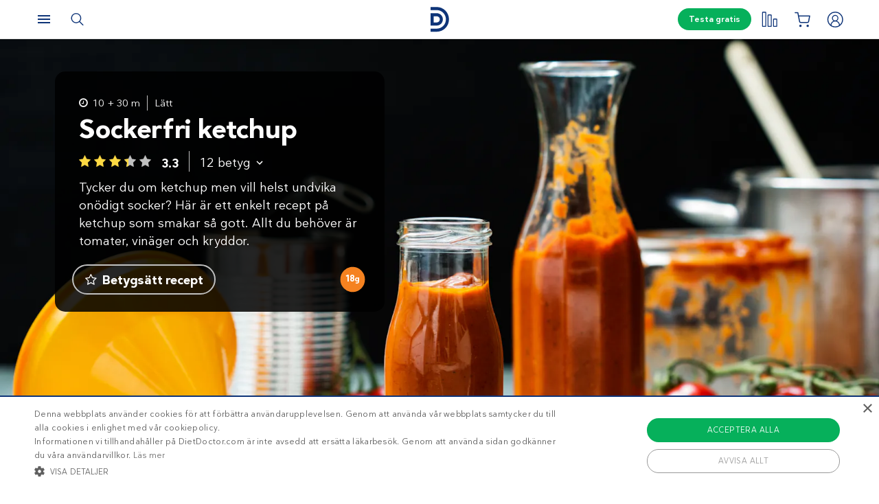

--- FILE ---
content_type: text/html; charset=UTF-8
request_url: https://www.dietdoctor.com/se/recept/sockerfri-ketchup
body_size: 63487
content:
<!DOCTYPE html>
<html lang="sv" prefix="og: http://ogp.me/ns# fb: http://ogp.me/ns/fb#" class="no-js"  data-country="se" data-language="sv">
<head>
<meta charset="UTF-8" />
<title>LCHF-recept – Sockerfri ketchup – Enkelt & gott – Diet Doctor</title>
<meta http-equiv="Content-Type" content="text/html; charset=UTF-8" />
<meta name="viewport" content="initial-scale=1.0" />
<meta name="description" content="Tycker du om ketchup men vill helst undvika onödigt socker? Här är ett enkelt recept på ketchup som smakar så gott. Allt du behöver är tomater, vinäger och kryddor." />
<meta itemprop="datePublished" content="2017-08-16T14:01:48+02:00" />
<meta itemprop="dateModified" content="2022-12-01T14:56:37+01:00" />
<link rel="pingback" href="https://www.dietdoctor.com/se/xmlrpc.php" />
<meta name='robots' content='max-image-preview:large' />

<script data-cfasync="false" data-pagespeed-no-defer type="text/javascript">//<![CDATA[
			var dataLayer = dataLayer || [];
		//]]>
</script>
<!-- Start Google Tag Manager  -->
		<script data-cfasync="false" data-pagespeed-no-defer type="text/javascript">//<![CDATA[
//]]>
</script>
			<script data-cfasync="false">//<![CDATA[
			(function(w,d,s,l,i){w[l]=w[l]||[];w[l].push({'gtm.start':
			new Date().getTime(),event:'gtm.js'});var f=d.getElementsByTagName(s)[0],
			j=d.createElement(s),dl=l!='dataLayer'?'&l='+l:'';j.async=true;j.src=
			'//www.googletagmanager.com/gtm.'+'js?id='+i+dl+'';f.parentNode.insertBefore(j,f);
			})(window,document,'script','dataLayer','GTM-WFRPMZS');//]]>
			</script>
<!-- End Google Tag Manager  --><link rel='dns-prefetch' href='//www.dietdoctor.com' />
<link rel='dns-prefetch' href='//dietdoctor-ratings-js.netlify.app' />
<link rel="canonical" href="https://www.dietdoctor.com/se/recept/sockerfri-ketchup" /><link rel="alternate" type="application/rss+xml" title="Diet Doctor &raquo; Sockerfri ketchup kommentarsflöde" href="https://www.dietdoctor.com/se/recept/sockerfri-ketchup/feed" />
<script type='application/ld+json'>{"@context":"http:\/\/schema.org","@type":"WebSite","@id":"#website","url":"https:\/\/www.dietdoctor.com\/se\/","name":"Diet Doctor","potentialAction":{"@type":"SearchAction","target":"https:\/\/www.dietdoctor.com\/se\/?s={search_term_string}","query-input":"required name=search_term_string"}}</script>
<script type='application/ld+json'>{"@context":"http:\/\/schema.org","@type":"Organization","@id":"#organization","name":"Diet Doctor","url":"https:\/\/www.dietdoctor.com\/se","legalName":"Diet Doctor Sweden AB","vatID":"SE556777806201","numberOfEmployees":60,"address":"Vasagatan 40, 111 20 Stockholm, Sweden","founder":"Andreas Eenfeldt","foundingDate":"2007-12-23","knowsAbout":"Empowering people everywhere to dramatically improve their health","awards":"DI Gaselle","logo":"https:\/\/i.dietdoctor.com\/wp-content\/uploads\/2021\/06\/DD_logo_152x60.png","sameAs":["https:\/\/www.facebook.com\/dietdoctorsverige","https:\/\/www.instagram.com\/dietdoctor_se","https:\/\/twitter.com\/DietDoctor","https:\/\/www.pinterest.com\/thedietdoctor","https:\/\/www.youtube.com\/user\/Kostdoktorn"]}</script>
<link rel='stylesheet' id='premium-lock-css' href='/se/wp-content/themes/ckdc/dist/css/cta-premium-lock.min.css?ver=1747984601' type='text/css' media='all' />
<link rel='stylesheet' id='ckdc-main-css-css' href='/se/wp-content/themes/ckdc/dist/css/main.min.css?ver=1747984601' type='text/css' media='all' />
<link rel='stylesheet' id='ckdc-preview-item-css-css' href='/se/wp-content/themes/ckdc/dist/css/preview-item.min.css?ver=1747984601' type='text/css' media='all' />
<link rel='stylesheet' id='ckdc-ratings-css-css' href='/se/wp-content/themes/ckdc/dist/css/ratings.min.css?ver=1747984601' type='text/css' media='all' />
<link rel='stylesheet' id='ckdc-print-css-css' href='/se/wp-content/themes/ckdc/dist/css/print.min.css?ver=1747984601' type='text/css' media='all' />
<link rel='stylesheet' id='ckdc-font-awesome-css-css' href='/se/wp-content/themes/ckdc/dist/css/font-awesome.min.css?ver=1747984601' type='text/css' media='all' />
<link rel='stylesheet' id='ckdc-recipe-css-css' href='/se/wp-content/themes/ckdc/dist/css/recipe.min.css?ver=1747984601' type='text/css' media='all' />
<link rel='stylesheet' id='ckdc-huge-feature-css-css' href='/se/wp-content/themes/ckdc/dist/css/huge-feature.min.css?ver=1747984601' type='text/css' media='all' />
<link rel='stylesheet' id='external-nav-css' href='/navigation/index.css?ver=1.162.3' type='text/css' media='all' />
<link rel='stylesheet' id='classic-theme-styles-css' href='/se/wp-includes/css/classic-themes.min.css?ver=6.2.2' type='text/css' media='all' />
<style id='global-styles-inline-css' type='text/css'>
body{--wp--preset--color--black: #404040;--wp--preset--color--cyan-bluish-gray: #abb8c3;--wp--preset--color--white: #ffffff;--wp--preset--color--pale-pink: #f78da7;--wp--preset--color--vivid-red: #cf2e2e;--wp--preset--color--luminous-vivid-orange: #ff6900;--wp--preset--color--luminous-vivid-amber: #fcb900;--wp--preset--color--light-green-cyan: #7bdcb5;--wp--preset--color--vivid-green-cyan: #00d084;--wp--preset--color--pale-cyan-blue: #8ed1fc;--wp--preset--color--vivid-cyan-blue: #0693e3;--wp--preset--color--vivid-purple: #9b51e0;--wp--preset--color--blue: #0e3478;--wp--preset--color--blue-tint: #6f86af;--wp--preset--color--blue-faint: #6e86ae;--wp--preset--color--blue-light: #d0d7e3;--wp--preset--color--blue-superlight: #f7f8fb;--wp--preset--color--green: #06b05b;--wp--preset--color--green-tint: #38c07c;--wp--preset--color--green-matte: #76c69a;--wp--preset--color--green-light: #f6fdea;--wp--preset--color--grey: #c0c0c0;--wp--preset--color--mid-grey: #979797;--wp--preset--color--mid-dark-grey: #606060;--wp--preset--color--mid-darker-grey: #4A4A4A;--wp--preset--color--dark-grey: #2a2a2a;--wp--preset--color--light-grey: #f2f2f2;--wp--preset--color--lighter-grey: #f9f9f9;--wp--preset--color--yellow: #fdd943;--wp--preset--color--red: #e9530e;--wp--preset--color--red-faint: #f05c5c;--wp--preset--color--gold: #E1C058;--wp--preset--color--gold-light: #EED27C;--wp--preset--color--pink: #e73568;--wp--preset--color--pink-dark: #c6335d;--wp--preset--color--pink-faint: #f086a4;--wp--preset--color--pink-matte: #FFEBF1;--wp--preset--color--pink-light: #fcf5f7;--wp--preset--color--slime-green: #c4f44f;--wp--preset--color--nile-blue: #163c4e;--wp--preset--color--grey-teal: #739daa;--wp--preset--color--light-beige: #F3F2EF;--wp--preset--gradient--vivid-cyan-blue-to-vivid-purple: linear-gradient(135deg,rgba(6,147,227,1) 0%,rgb(155,81,224) 100%);--wp--preset--gradient--light-green-cyan-to-vivid-green-cyan: linear-gradient(135deg,rgb(122,220,180) 0%,rgb(0,208,130) 100%);--wp--preset--gradient--luminous-vivid-amber-to-luminous-vivid-orange: linear-gradient(135deg,rgba(252,185,0,1) 0%,rgba(255,105,0,1) 100%);--wp--preset--gradient--luminous-vivid-orange-to-vivid-red: linear-gradient(135deg,rgba(255,105,0,1) 0%,rgb(207,46,46) 100%);--wp--preset--gradient--very-light-gray-to-cyan-bluish-gray: linear-gradient(135deg,rgb(238,238,238) 0%,rgb(169,184,195) 100%);--wp--preset--gradient--cool-to-warm-spectrum: linear-gradient(135deg,rgb(74,234,220) 0%,rgb(151,120,209) 20%,rgb(207,42,186) 40%,rgb(238,44,130) 60%,rgb(251,105,98) 80%,rgb(254,248,76) 100%);--wp--preset--gradient--blush-light-purple: linear-gradient(135deg,rgb(255,206,236) 0%,rgb(152,150,240) 100%);--wp--preset--gradient--blush-bordeaux: linear-gradient(135deg,rgb(254,205,165) 0%,rgb(254,45,45) 50%,rgb(107,0,62) 100%);--wp--preset--gradient--luminous-dusk: linear-gradient(135deg,rgb(255,203,112) 0%,rgb(199,81,192) 50%,rgb(65,88,208) 100%);--wp--preset--gradient--pale-ocean: linear-gradient(135deg,rgb(255,245,203) 0%,rgb(182,227,212) 50%,rgb(51,167,181) 100%);--wp--preset--gradient--electric-grass: linear-gradient(135deg,rgb(202,248,128) 0%,rgb(113,206,126) 100%);--wp--preset--gradient--midnight: linear-gradient(135deg,rgb(2,3,129) 0%,rgb(40,116,252) 100%);--wp--preset--duotone--dark-grayscale: url('#wp-duotone-dark-grayscale');--wp--preset--duotone--grayscale: url('#wp-duotone-grayscale');--wp--preset--duotone--purple-yellow: url('#wp-duotone-purple-yellow');--wp--preset--duotone--blue-red: url('#wp-duotone-blue-red');--wp--preset--duotone--midnight: url('#wp-duotone-midnight');--wp--preset--duotone--magenta-yellow: url('#wp-duotone-magenta-yellow');--wp--preset--duotone--purple-green: url('#wp-duotone-purple-green');--wp--preset--duotone--blue-orange: url('#wp-duotone-blue-orange');--wp--preset--font-size--small: 13px;--wp--preset--font-size--medium: 20px;--wp--preset--font-size--large: 36px;--wp--preset--font-size--x-large: 42px;--wp--preset--spacing--20: 0.44rem;--wp--preset--spacing--30: 0.67rem;--wp--preset--spacing--40: 1rem;--wp--preset--spacing--50: 1.5rem;--wp--preset--spacing--60: 2.25rem;--wp--preset--spacing--70: 3.38rem;--wp--preset--spacing--80: 5.06rem;--wp--preset--shadow--natural: 6px 6px 9px rgba(0, 0, 0, 0.2);--wp--preset--shadow--deep: 12px 12px 50px rgba(0, 0, 0, 0.4);--wp--preset--shadow--sharp: 6px 6px 0px rgba(0, 0, 0, 0.2);--wp--preset--shadow--outlined: 6px 6px 0px -3px rgba(255, 255, 255, 1), 6px 6px rgba(0, 0, 0, 1);--wp--preset--shadow--crisp: 6px 6px 0px rgba(0, 0, 0, 1);}:where(.is-layout-flex){gap: 0.5em;}body .is-layout-flow > .alignleft{float: left;margin-inline-start: 0;margin-inline-end: 2em;}body .is-layout-flow > .alignright{float: right;margin-inline-start: 2em;margin-inline-end: 0;}body .is-layout-flow > .aligncenter{margin-left: auto !important;margin-right: auto !important;}body .is-layout-constrained > .alignleft{float: left;margin-inline-start: 0;margin-inline-end: 2em;}body .is-layout-constrained > .alignright{float: right;margin-inline-start: 2em;margin-inline-end: 0;}body .is-layout-constrained > .aligncenter{margin-left: auto !important;margin-right: auto !important;}body .is-layout-constrained > :where(:not(.alignleft):not(.alignright):not(.alignfull)){max-width: var(--wp--style--global--content-size);margin-left: auto !important;margin-right: auto !important;}body .is-layout-constrained > .alignwide{max-width: var(--wp--style--global--wide-size);}body .is-layout-flex{display: flex;}body .is-layout-flex{flex-wrap: wrap;align-items: center;}body .is-layout-flex > *{margin: 0;}:where(.wp-block-columns.is-layout-flex){gap: 2em;}.has-black-color{color: var(--wp--preset--color--black) !important;}.has-cyan-bluish-gray-color{color: var(--wp--preset--color--cyan-bluish-gray) !important;}.has-white-color{color: var(--wp--preset--color--white) !important;}.has-pale-pink-color{color: var(--wp--preset--color--pale-pink) !important;}.has-vivid-red-color{color: var(--wp--preset--color--vivid-red) !important;}.has-luminous-vivid-orange-color{color: var(--wp--preset--color--luminous-vivid-orange) !important;}.has-luminous-vivid-amber-color{color: var(--wp--preset--color--luminous-vivid-amber) !important;}.has-light-green-cyan-color{color: var(--wp--preset--color--light-green-cyan) !important;}.has-vivid-green-cyan-color{color: var(--wp--preset--color--vivid-green-cyan) !important;}.has-pale-cyan-blue-color{color: var(--wp--preset--color--pale-cyan-blue) !important;}.has-vivid-cyan-blue-color{color: var(--wp--preset--color--vivid-cyan-blue) !important;}.has-vivid-purple-color{color: var(--wp--preset--color--vivid-purple) !important;}.has-black-background-color{background-color: var(--wp--preset--color--black) !important;}.has-cyan-bluish-gray-background-color{background-color: var(--wp--preset--color--cyan-bluish-gray) !important;}.has-white-background-color{background-color: var(--wp--preset--color--white) !important;}.has-pale-pink-background-color{background-color: var(--wp--preset--color--pale-pink) !important;}.has-vivid-red-background-color{background-color: var(--wp--preset--color--vivid-red) !important;}.has-luminous-vivid-orange-background-color{background-color: var(--wp--preset--color--luminous-vivid-orange) !important;}.has-luminous-vivid-amber-background-color{background-color: var(--wp--preset--color--luminous-vivid-amber) !important;}.has-light-green-cyan-background-color{background-color: var(--wp--preset--color--light-green-cyan) !important;}.has-vivid-green-cyan-background-color{background-color: var(--wp--preset--color--vivid-green-cyan) !important;}.has-pale-cyan-blue-background-color{background-color: var(--wp--preset--color--pale-cyan-blue) !important;}.has-vivid-cyan-blue-background-color{background-color: var(--wp--preset--color--vivid-cyan-blue) !important;}.has-vivid-purple-background-color{background-color: var(--wp--preset--color--vivid-purple) !important;}.has-black-border-color{border-color: var(--wp--preset--color--black) !important;}.has-cyan-bluish-gray-border-color{border-color: var(--wp--preset--color--cyan-bluish-gray) !important;}.has-white-border-color{border-color: var(--wp--preset--color--white) !important;}.has-pale-pink-border-color{border-color: var(--wp--preset--color--pale-pink) !important;}.has-vivid-red-border-color{border-color: var(--wp--preset--color--vivid-red) !important;}.has-luminous-vivid-orange-border-color{border-color: var(--wp--preset--color--luminous-vivid-orange) !important;}.has-luminous-vivid-amber-border-color{border-color: var(--wp--preset--color--luminous-vivid-amber) !important;}.has-light-green-cyan-border-color{border-color: var(--wp--preset--color--light-green-cyan) !important;}.has-vivid-green-cyan-border-color{border-color: var(--wp--preset--color--vivid-green-cyan) !important;}.has-pale-cyan-blue-border-color{border-color: var(--wp--preset--color--pale-cyan-blue) !important;}.has-vivid-cyan-blue-border-color{border-color: var(--wp--preset--color--vivid-cyan-blue) !important;}.has-vivid-purple-border-color{border-color: var(--wp--preset--color--vivid-purple) !important;}.has-vivid-cyan-blue-to-vivid-purple-gradient-background{background: var(--wp--preset--gradient--vivid-cyan-blue-to-vivid-purple) !important;}.has-light-green-cyan-to-vivid-green-cyan-gradient-background{background: var(--wp--preset--gradient--light-green-cyan-to-vivid-green-cyan) !important;}.has-luminous-vivid-amber-to-luminous-vivid-orange-gradient-background{background: var(--wp--preset--gradient--luminous-vivid-amber-to-luminous-vivid-orange) !important;}.has-luminous-vivid-orange-to-vivid-red-gradient-background{background: var(--wp--preset--gradient--luminous-vivid-orange-to-vivid-red) !important;}.has-very-light-gray-to-cyan-bluish-gray-gradient-background{background: var(--wp--preset--gradient--very-light-gray-to-cyan-bluish-gray) !important;}.has-cool-to-warm-spectrum-gradient-background{background: var(--wp--preset--gradient--cool-to-warm-spectrum) !important;}.has-blush-light-purple-gradient-background{background: var(--wp--preset--gradient--blush-light-purple) !important;}.has-blush-bordeaux-gradient-background{background: var(--wp--preset--gradient--blush-bordeaux) !important;}.has-luminous-dusk-gradient-background{background: var(--wp--preset--gradient--luminous-dusk) !important;}.has-pale-ocean-gradient-background{background: var(--wp--preset--gradient--pale-ocean) !important;}.has-electric-grass-gradient-background{background: var(--wp--preset--gradient--electric-grass) !important;}.has-midnight-gradient-background{background: var(--wp--preset--gradient--midnight) !important;}.has-small-font-size{font-size: var(--wp--preset--font-size--small) !important;}.has-medium-font-size{font-size: var(--wp--preset--font-size--medium) !important;}.has-large-font-size{font-size: var(--wp--preset--font-size--large) !important;}.has-x-large-font-size{font-size: var(--wp--preset--font-size--x-large) !important;}
.wp-block-navigation a:where(:not(.wp-element-button)){color: inherit;}
:where(.wp-block-columns.is-layout-flex){gap: 2em;}
.wp-block-pullquote{font-size: 1.5em;line-height: 1.6;}
</style>
<link rel='stylesheet' id='ckdc-shopping-list-header-style-css' href='/se/wp-content/themes/ckdc/dist/css/shopping-list-header.min.css?ver=1747984601' type='text/css' media='all' />
<link rel='stylesheet' id='ckdc-shopping-list-style-css' href='/se/wp-content/themes/ckdc/dist/css/shopping-list.min.css?ver=1747984601' type='text/css' media='all' />
<script type='text/javascript'>
/* <![CDATA[ */
var ckdc = {"s":{"login_empty_email":"Du m\u00e5ste ange en e-postadress.","login_empty_password":"Du m\u00e5ste ange l\u00f6senord.","servings":"portioner","search_title":"Du letade efter %s - Diet Doctor","empty_search_title":"Vad letar du efter? - Diet Doctor","popup_logo":"https:\/\/www.dietdoctor.com\/se\/wp-content\/themes\/ckdc\/images\/ddplus-white-gold.svg","popup_logo_alt":"Diet Doctor","popup_btn_title":"Starta gratism\u00e5nad","popup_btn_class":"dd-member-signup"},"carouselZoomedSizes":"(min-width:1500px) 752px, (min-width: 1200px) 48vw, (min-width: 900px) 44vw, (min-width: 600px) 67vw, 72vw","carouselZoomedSizesVt":"(min-width:1300px) 358px, (min-width: 1200px) 27vw, (min-width: 900px) 36vw, (min-width: 600px) 55vw, 59vw","premiumLock":{"contentId":"wp-se-recipe-722002","isPremium":false,"checkoutUrl":"https:\/\/www.dietdoctor.com\/se\/bli-medlem?content=new-member","checkoutTitle":"Testa gratis","signupUrl":"https:\/\/www.dietdoctor.com\/se\/ny-medlem\/recept","signupTitle":"Ber\u00e4tta mer","footer":"Ingen bindningstid. Avsluta n\u00e4r du vill. Redan medlem? <a href=\"https:\/\/www.dietdoctor.com\/se\/login?redirect=\/se\/recept\/sockerfri-ketchup\">Logga in h\u00e4r<\/a>","feature":{"checkoutUrl":"https:\/\/www.dietdoctor.com\/se\/bli-medlem?content=new-member&source=feature-lock","signupUrl":"https:\/\/www.dietdoctor.com\/se\/ny-medlem\/recept?source=feature-lock","title":"Optimera din h\u00e4lsa<br \/>med Diet Doctor Plus ","desc":"F\u00e5 tillg\u00e5ng till denna, samt alla andra medlemsf\u00f6rm\u00e5ner genom att aktivera din kostnadsfria testm\u00e5nad."},"premium":{"checkoutUrl":"https:\/\/www.dietdoctor.com\/se\/bli-medlem?content=new-member&source=premium-lock","signupUrl":"https:\/\/www.dietdoctor.com\/se\/ny-medlem\/recept?source=premium-lock","title":"Vill du s\u00e4tta t\u00e4nderna i<br \/>v\u00e5ra premium-recept?","desc":"V\u00e5ra premium-recept \u00e4r exklusiva f\u00f6r v\u00e5ra medlemmar. Provsmaka med din kostnadsfria testm\u00e5nad.","countdown":"Det h\u00e4r \u00e4r <b>%%COUNT%%<\/b> av de premium-recept som du kan anv\u00e4nda om du inte \u00e4r medlem. Vill du ha obegr\u00e4nsad tillg\u00e5ng till alla v\u00e5ra recept, veckomenyer m.m? <a href=\"%%LINK%%\" onclick=\"ckdc.events.selectPromotion('premium-count', 'recipe-premium', 'checkout');\">Starta din kostnadsfria testm\u00e5nad idag<\/a>."}},"ajaxurl":"https:\/\/www.dietdoctor.com\/se\/wp-admin\/admin-ajax.php","fullSizeBreakpoint":"769","environment":"PRODUCTION","imageDir":"https:\/\/www.dietdoctor.com\/se\/wp-content\/themes\/ckdc\/images\/","featureFlags":{"favoritesApi":true},"DDAPI":"https:\/\/ddapi.prod.dietdoctor.com\/se","NAME_PLACEHOLDER":"NamePlaceHolder","SITE_LANGUAGE":"sv","rating":{"itemId":"wp-se-recipe-722002","itemType":"recipe","ratingTarget":"#ratings","ratingMobileTarget":"#ratings-mobile","detailedRatingTarget":"#ratings-details","detailedRatingMobileTarget":"#ratings-details-mobile","recipeTitle":"Sockerfri ketchup","recipeImage":"https:\/\/i.dietdoctor.com\/se\/wp-content\/2017\/05\/DD-433-ketchup2.jpg?auto=compress%2Cformat&w=2500&h=3749&fit=crop","itemRatings":{"averageRating":3.33,"numberOfRatings":12,"distribution":{"1":0.0833,"2":0.16670000000000001,"3":0.3333,"4":0.16670000000000001,"5":0.25}},"nonce":"a6e4ff7f6c","translations":{"ratings":"Betyg","rateRecipe":"Betygs\u00e4tt recept","updateRating":"Uppdatera betyg","question":"Vad tyckte du om det h\u00e4r receptet?","giveFeedback":"Ber\u00e4tta g\u00e4rna hur du tycker att receptet kan f\u00f6rb\u00e4ttras","rating1":"Inte gott","rating2":"S\u00e5d\u00e4r","rating3":"Gott","rating4":"J\u00e4ttegott","rating5":"\u00c4lskade det","submitRating":"Skicka ditt betyg","submitLoading":"Laddar\u2026","submitError":"Betygs\u00e4ttning misslyckades. F\u00f6rs\u00f6k g\u00e4rna igen senare.","invalidRatingError":"Var god f\u00f6rs\u00f6k igen! <br \/> Betygs\u00e4tt detta recept och skicka in.","feedbackRequiredError":"V\u00e4nligen dela din feedback med oss!","submitThanksForRating":"Tack f\u00f6r ditt betyg!","notEnoughRatings":"Inga betyg \u00e4nnu"}},"ratingRedirect":"https:\/\/www.dietdoctor.com\/se\/ny-medlem","shoppingList":{"shoppingListNotificationIconSelector":"#shopping-list-notification","shoppingListServingsTagSelector":".ckdc-recipe-servings > select","shoppingListAddButtonTagSelector":"#shopping-list-add-recipe","shoppingListToastNotificationTagSelector":"#shopping-list-toast-notification","language":"sv","userId":null,"recipeId":"wp-se-recipe-722002","numIngredientsInRecipe":13,"translations":{"recipeHasBeenAdded":"Receptet har lagts till i din ink\u00f6pslista."}}};
var auth = {"s":{"incorrectLoginMessage":"Inkorrekt e-postadress eller l\u00f6senord.","generalErrorMessage":"Vi beklagar men ett fel har intr\u00e4ffat, var god och f\u00f6rs\u00f6k igen senare!","isConflictMessage":"Det finns redan ett konto med din epostadress. V\u00e4nligen logga in.","isInvalidPass":"L\u00f6senordet \u00e4r f\u00f6r kort.","continue":"Forts\u00e4tt","logOut":"Logga ut"}};
/* ]]> */
</script>
<script type="text/javascript">document.documentElement.classList.add("js"),document.documentElement.classList.remove("no-js"),"ontouchstart"in document.documentElement?document.documentElement.classList.add("touch"):document.documentElement.classList.add("no-touch"),ckdc.getWindowOrientation=function(){return document.body&&null!=document.body.className.match(/\bforce-horizontal\b/)||window.innerWidth>window.innerHeight?"horizontal":"vertical"},ckdc.orientation=ckdc.getWindowOrientation(),ckdc.ready=function(e){ckdc.require(["setup"],e)},ckdc.require=function(e,t,n){if("object"==typeof e&&"function"==typeof t){if(void 0===n)n=1;else if(n>300)return void console.log("Required JS modules missing, giving up!");if(void 0!==window.jQuery&&void 0!==window.Cookies){var o=!1;jQuery.each(e,(function(e,t){return void 0!==ckdc[t]||(void 0!==window[t]&&"string"==typeof t&&t.length>=1&&t.charAt(0)==t.charAt(0).toUpperCase()||(o=!0,!1))})),o?window.setTimeout(i,100):jQuery(document).ready(t)}else window.setTimeout(i,100)}function i(){ckdc.require(e,t,n+1)}},/iPad|iPhone/.test(navigator.userAgent)&&!window.MSStream||document.documentElement.classList.add("not-ios");
//# sourceMappingURL=head.min.js.map
</script><script type='text/javascript' src='https://www.dietdoctor.com/se/wp-content/themes/ckdc/dist/js/b61a9316295a3a092c7d869413779980.min.js?ver=1747984601' id='cookie-consent-js'></script>
<script type='text/javascript' src='https://www.dietdoctor.com/se/wp-content/themes/ckdc/dist/js/events.min.js?ver=1747984601' id='ckdc-events-js'></script>
<script defer type='text/javascript' src='https://dietdoctor-ratings-js.netlify.app/ratings-latest.js?ver=6.2.2#defer' id='ratings-js-js'></script>
<link rel='shortlink' href='https://www.dietdoctor.com/se/?p=722002' />
<link rel="preload" href="https://dietdoctor-ratings-js.netlify.app/ratings-latest.css" as="style" onload="this.rel='stylesheet'" /><!-- Start favicons & manifest --><link rel="icon" type="image/png" href="/favicon-16x16.png" sizes="16x16"><link rel="icon" type="image/png" href="/favicon-32x32.png" sizes="32x32"><link rel="icon" type="image/png" href="/favicon-96x96.png" sizes="96x96"><link rel="icon" type="image/png" href="/android-icon-144x144.png" sizes="144x144"><link rel="icon" type="image/png" href="/android-icon-192x192.png" sizes="192x192"><link rel="manifest" href="/manifest.json"><meta name="msapplication-TileColor" content="#2b5797"><meta name="msapplication-TileImage" content="/ms-icon-144x144.png"><meta name="theme-color" content="#ffffff"><!-- / End favicons & manifest --><!-- Start preconnect links --><link rel="preconnect" href="https://i.dietdoctor.com"><link rel="preconnect" href="https://dietdoctor-elements.netlify.app"><!-- / End preconnect links  --><!-- Start prefetch links --><link rel="dns-prefetch" href="https://i.dietdoctor.com"><link rel="dns-prefetch" href="https://www.googletagmanager.com"><link rel="dns-prefetch" href="https://www.google-analytics.com"><link rel="dns-prefetch" href="https://www.googleadservices.com"><link rel="dns-prefetch" href="https://bat.bing.com"><!-- / End preconnect links  --><!-- Start preload fonts --><link rel="preload" href="/fonts/DDSansTempo-Regular.woff2" as="font" type="font/woff2" crossOrigin="anonymous"><link rel="preload" href="/fonts/DDSansTempo-Medium.woff2" as="font" type="font/woff2" crossOrigin="anonymous"><link rel="preload" href="/fonts/DDSansTempo-Bold.woff2" as="font" type="font/woff2" crossOrigin="anonymous"><link rel="preload" href="/fonts/DDSansTempo-Italic.woff2" as="font" type="font/woff2" crossOrigin="anonymous"><link rel="preload" href="/fonts/fontawesome-webfont.woff2" as="font" type="font/woff2" crossOrigin="anonymous"><!-- / End preload fonts --><!-- Start preload scripts --><link rel="preload" href="https://www.googletagmanager.com/gtag/js?id=GTM-WFRPMZS" as="script"><!-- End preload scripts -->
<!-- START - Open Graph and Twitter Card Tags 3.3.0 -->
 <!-- Facebook Open Graph -->
  <meta property="og:locale" content="sv_SE"/>
  <meta property="og:site_name" content="Diet Doctor"/>
  <meta property="og:title" content="LCHF-recept – Sockerfri ketchup – Enkelt &amp; gott – Diet Doctor"/>
  <meta property="og:url" content="https://www.dietdoctor.com/se/recept/sockerfri-ketchup"/>
  <meta property="og:type" content="article"/>
  <meta property="og:description" content="Tycker du om ketchup men vill helst undvika onödigt socker? Här är ett enkelt recept på ketchup som smakar så gott. Allt du behöver är tomater, vinäger och kryddor."/>
  <meta property="og:image" content="https://www.dietdoctor.com/se/wp-content/2017/05/DD-433-ketchup2.jpg"/>
  <meta property="og:image:url" content="https://www.dietdoctor.com/se/wp-content/2017/05/DD-433-ketchup2.jpg"/>
  <meta property="og:image:secure_url" content="https://www.dietdoctor.com/se/wp-content/2017/05/DD-433-ketchup2.jpg"/>
 <!-- Google+ / Schema.org -->
  <meta itemprop="name" content="LCHF-recept – Sockerfri ketchup – Enkelt &amp; gott – Diet Doctor"/>
  <meta itemprop="headline" content="LCHF-recept – Sockerfri ketchup – Enkelt &amp; gott – Diet Doctor"/>
  <meta itemprop="description" content="Tycker du om ketchup men vill helst undvika onödigt socker? Här är ett enkelt recept på ketchup som smakar så gott. Allt du behöver är tomater, vinäger och kryddor."/>
  <meta itemprop="image" content="https://www.dietdoctor.com/se/wp-content/2017/05/DD-433-ketchup2.jpg"/>
  <meta itemprop="author" content="Anne Aobadia"/>
  <!--<meta itemprop="publisher" content="Diet Doctor"/>--> <!-- To solve: The attribute publisher.itemtype has an invalid value -->
 <!-- Twitter Cards -->
  <meta name="twitter:title" content="LCHF-recept – Sockerfri ketchup – Enkelt &amp; gott – Diet Doctor"/>
  <meta name="twitter:url" content="https://www.dietdoctor.com/se/recept/sockerfri-ketchup"/>
  <meta name="twitter:description" content="Tycker du om ketchup men vill helst undvika onödigt socker? Här är ett enkelt recept på ketchup som smakar så gott. Allt du behöver är tomater, vinäger och kryddor."/>
  <meta name="twitter:image" content="https://www.dietdoctor.com/se/wp-content/2017/05/DD-433-ketchup2.jpg"/>
  <meta name="twitter:card" content="summary_large_image"/>
 <!-- SEO -->
 <!-- Misc. tags -->
 <!-- is_singular -->
<!-- END - Open Graph and Twitter Card Tags 3.3.0 -->
	
</head>
<body class="kd_recipe-template-default single single-kd_recipe postid-722002 new-nav huge-feature has-dual-feature no-huge-feature-content-mobile huge-feature-full-height">
<svg xmlns="http://www.w3.org/2000/svg" viewBox="0 0 0 0" width="0" height="0" focusable="false" role="none" style="visibility: hidden; position: absolute; left: -9999px; overflow: hidden;" ><defs><filter id="wp-duotone-dark-grayscale"><feColorMatrix color-interpolation-filters="sRGB" type="matrix" values=" .299 .587 .114 0 0 .299 .587 .114 0 0 .299 .587 .114 0 0 .299 .587 .114 0 0 " /><feComponentTransfer color-interpolation-filters="sRGB" ><feFuncR type="table" tableValues="0 0.49803921568627" /><feFuncG type="table" tableValues="0 0.49803921568627" /><feFuncB type="table" tableValues="0 0.49803921568627" /><feFuncA type="table" tableValues="1 1" /></feComponentTransfer><feComposite in2="SourceGraphic" operator="in" /></filter></defs></svg><svg xmlns="http://www.w3.org/2000/svg" viewBox="0 0 0 0" width="0" height="0" focusable="false" role="none" style="visibility: hidden; position: absolute; left: -9999px; overflow: hidden;" ><defs><filter id="wp-duotone-grayscale"><feColorMatrix color-interpolation-filters="sRGB" type="matrix" values=" .299 .587 .114 0 0 .299 .587 .114 0 0 .299 .587 .114 0 0 .299 .587 .114 0 0 " /><feComponentTransfer color-interpolation-filters="sRGB" ><feFuncR type="table" tableValues="0 1" /><feFuncG type="table" tableValues="0 1" /><feFuncB type="table" tableValues="0 1" /><feFuncA type="table" tableValues="1 1" /></feComponentTransfer><feComposite in2="SourceGraphic" operator="in" /></filter></defs></svg><svg xmlns="http://www.w3.org/2000/svg" viewBox="0 0 0 0" width="0" height="0" focusable="false" role="none" style="visibility: hidden; position: absolute; left: -9999px; overflow: hidden;" ><defs><filter id="wp-duotone-purple-yellow"><feColorMatrix color-interpolation-filters="sRGB" type="matrix" values=" .299 .587 .114 0 0 .299 .587 .114 0 0 .299 .587 .114 0 0 .299 .587 .114 0 0 " /><feComponentTransfer color-interpolation-filters="sRGB" ><feFuncR type="table" tableValues="0.54901960784314 0.98823529411765" /><feFuncG type="table" tableValues="0 1" /><feFuncB type="table" tableValues="0.71764705882353 0.25490196078431" /><feFuncA type="table" tableValues="1 1" /></feComponentTransfer><feComposite in2="SourceGraphic" operator="in" /></filter></defs></svg><svg xmlns="http://www.w3.org/2000/svg" viewBox="0 0 0 0" width="0" height="0" focusable="false" role="none" style="visibility: hidden; position: absolute; left: -9999px; overflow: hidden;" ><defs><filter id="wp-duotone-blue-red"><feColorMatrix color-interpolation-filters="sRGB" type="matrix" values=" .299 .587 .114 0 0 .299 .587 .114 0 0 .299 .587 .114 0 0 .299 .587 .114 0 0 " /><feComponentTransfer color-interpolation-filters="sRGB" ><feFuncR type="table" tableValues="0 1" /><feFuncG type="table" tableValues="0 0.27843137254902" /><feFuncB type="table" tableValues="0.5921568627451 0.27843137254902" /><feFuncA type="table" tableValues="1 1" /></feComponentTransfer><feComposite in2="SourceGraphic" operator="in" /></filter></defs></svg><svg xmlns="http://www.w3.org/2000/svg" viewBox="0 0 0 0" width="0" height="0" focusable="false" role="none" style="visibility: hidden; position: absolute; left: -9999px; overflow: hidden;" ><defs><filter id="wp-duotone-midnight"><feColorMatrix color-interpolation-filters="sRGB" type="matrix" values=" .299 .587 .114 0 0 .299 .587 .114 0 0 .299 .587 .114 0 0 .299 .587 .114 0 0 " /><feComponentTransfer color-interpolation-filters="sRGB" ><feFuncR type="table" tableValues="0 0" /><feFuncG type="table" tableValues="0 0.64705882352941" /><feFuncB type="table" tableValues="0 1" /><feFuncA type="table" tableValues="1 1" /></feComponentTransfer><feComposite in2="SourceGraphic" operator="in" /></filter></defs></svg><svg xmlns="http://www.w3.org/2000/svg" viewBox="0 0 0 0" width="0" height="0" focusable="false" role="none" style="visibility: hidden; position: absolute; left: -9999px; overflow: hidden;" ><defs><filter id="wp-duotone-magenta-yellow"><feColorMatrix color-interpolation-filters="sRGB" type="matrix" values=" .299 .587 .114 0 0 .299 .587 .114 0 0 .299 .587 .114 0 0 .299 .587 .114 0 0 " /><feComponentTransfer color-interpolation-filters="sRGB" ><feFuncR type="table" tableValues="0.78039215686275 1" /><feFuncG type="table" tableValues="0 0.94901960784314" /><feFuncB type="table" tableValues="0.35294117647059 0.47058823529412" /><feFuncA type="table" tableValues="1 1" /></feComponentTransfer><feComposite in2="SourceGraphic" operator="in" /></filter></defs></svg><svg xmlns="http://www.w3.org/2000/svg" viewBox="0 0 0 0" width="0" height="0" focusable="false" role="none" style="visibility: hidden; position: absolute; left: -9999px; overflow: hidden;" ><defs><filter id="wp-duotone-purple-green"><feColorMatrix color-interpolation-filters="sRGB" type="matrix" values=" .299 .587 .114 0 0 .299 .587 .114 0 0 .299 .587 .114 0 0 .299 .587 .114 0 0 " /><feComponentTransfer color-interpolation-filters="sRGB" ><feFuncR type="table" tableValues="0.65098039215686 0.40392156862745" /><feFuncG type="table" tableValues="0 1" /><feFuncB type="table" tableValues="0.44705882352941 0.4" /><feFuncA type="table" tableValues="1 1" /></feComponentTransfer><feComposite in2="SourceGraphic" operator="in" /></filter></defs></svg><svg xmlns="http://www.w3.org/2000/svg" viewBox="0 0 0 0" width="0" height="0" focusable="false" role="none" style="visibility: hidden; position: absolute; left: -9999px; overflow: hidden;" ><defs><filter id="wp-duotone-blue-orange"><feColorMatrix color-interpolation-filters="sRGB" type="matrix" values=" .299 .587 .114 0 0 .299 .587 .114 0 0 .299 .587 .114 0 0 .299 .587 .114 0 0 " /><feComponentTransfer color-interpolation-filters="sRGB" ><feFuncR type="table" tableValues="0.098039215686275 1" /><feFuncG type="table" tableValues="0 0.66274509803922" /><feFuncB type="table" tableValues="0.84705882352941 0.41960784313725" /><feFuncA type="table" tableValues="1 1" /></feComponentTransfer><feComposite in2="SourceGraphic" operator="in" /></filter></defs></svg><!-- Google Tag Manager (noscript) --><noscript><iframe src="https://www.googletagmanager.com/ns.html?id=GTM-WFRPMZS" height="0" width="0" style="display:none;visibility:hidden"></iframe></noscript><!-- End Google Tag Manager (noscript) -->

<header id="header-new"><div data-lang="sv" class="elements elements--navbar elm-h-14 elm-text-gray-900 elm-text-base" data-testid="elements--navbar"><div data-testid="elements--navbar--container" class="print:elm-hidden elm-subpixel-antialiased elm-border-dd-gray-300 elm-border-0 elm-border-b elm-border-solid elm-font-sans elm-fixed elm-z-1001 elm-top-0 elm-left-0 elm-w-full elm-bg-white" style="height: 57px;"><div data-visible="false" data-testid="elements--menu--black-layer" class="elm-bg-opacity-0 elm-fixed elm-z-10 elm-top-0 elm-left-0 elm-bottom-0 elm-right-0 elm-h-screen elm-w-full elm-bg-black elm-transition-all elm-duration-700 elm-pointer-events-none elm-bg-opacity-0"></div><header aria-label="Header" class="elm-absolute elm-z-20 elm-p-2 elm-bg-white elm-w-full md:elm-max-w-screen-xl elm-select-none md:elm-px-0 md:elm-left-0 md:elm-right-0 md:elm-mx-auto" style="right: 0px;"><div class="elm-flex elm-w-full"><div class="elm-flex elm-justify-center elm-items-center elm-w-10 elm-h-10 elm-mx-1"><button tabindex="0" data-track-label="btn:menu:open" class="focus:elm-outline-none elm-p-0 elm-border-0 elm-bg-transparent elm-w-10 elm-h-10 elm-rounded-full elm-overflow-hidden lg:hover:elm-bg-dd-blue-100 elm-pointer-events-auto elm-cursor-pointer" title="Meny" aria-label="Meny"><span class="elm-w-10 elm-h-10 elm-flex elm-justify-center elm-items-center elm-transition elm-pointer-events-none"><svg xmlns="http://www.w3.org/2000/svg" height="24px" viewBox="0 0 24 24" width="24px" class="elm-block elm-fill-current elm-text-dd-blue-900"><path d="M0 0h24v24H0z" fill="none"></path><path d="M3 18h18v-2H3v2zm0-5h18v-2H3v2zm0-7v2h18V6H3z"></path></svg></span></button></div><div class="elm-flex elm-justify-center elm-items-center elm-w-10 elm-h-10 elm-mx-1"><button tabindex="0" data-state="close" data-track-label="btn:search:open" class="focus:elm-outline-none elm-p-0 elm-border-0 elm-pointer-events-auto elm-bg-transparent elm-w-10 elm-h-10 elm-rounded-full elm-overflow-hidden elm-cursor-pointer elm-transition lg:hover:elm-bg-dd-blue-100" title="Sök" aria-label="Sök"><span class="elm-w-10 elm-h-10 elm-flex elm-justify-center elm-items-center elm-transition elm-pointer-events-none"><svg class="elm-block" width="24" height="24" viewBox="0 0 24 24" fill="none" xmlns="http://www.w3.org/2000/svg"><path d="M21.2897 19.9072L16.5246 15.1462C17.6138 13.8766 18.2491 12.1989 18.2491 10.4306C18.2491 6.34971 14.9362 3.08502 10.8973 3.08502C6.85826 3.08502 3.5 6.34971 3.5 10.3852C3.5 14.4207 6.81288 17.7308 10.8519 17.7308C12.6218 17.7308 14.2555 17.096 15.5262 16.0531L20.3367 20.8594C20.4728 20.9955 20.6544 21.0408 20.8359 21.0408C21.0174 21.0408 21.199 20.9955 21.3351 20.8594C21.562 20.5874 21.562 20.1793 21.2897 19.9072ZM10.8973 16.4158C7.58438 16.4158 4.90684 13.7406 4.90684 10.4306C4.90684 7.12054 7.53899 4.39997 10.8973 4.39997C14.2555 4.39997 16.8877 7.0752 16.8877 10.3852C16.8877 13.6953 14.2101 16.4158 10.8973 16.4158Z" class="elm-fill-current elm-text-dd-blue-900"></path></svg></span></button></div><div class="elm-hidden md:elm-flex elm-h-10 elm-w-28 elm-ml-3"></div><div class="elm-flex elm-flex-auto elm-justify-center elm-items-center"><a tabindex="0" data-track-label="link:home" class="elm-absolute elm-right-0 elm-left-0 elm-w-24 elm-mx-auto elm-flex elm-justify-center focus:elm-outline-none elm-px-2 elm-cursor-pointer elm-pointer-events-auto" href="/se/" target="_parent" title="Hem" aria-label="Hem"><svg class="elm-pointer-events-none elm-block" width="27" height="37" viewBox="0 0 27 37" fill="none" xmlns="http://www.w3.org/2000/svg"><path d="M8.98779 0.19519H0.0722656V4.69613H8.98779C16.3728 4.69613 22.3574 10.7386 22.3574 18.1952C22.3574 25.6517 16.3691 31.6943 8.98779 31.6943H0.0722656V36.1952H8.98779C18.832 36.1952 26.8151 28.1348 26.8151 18.1952C26.8151 8.25562 18.832 0.19519 8.98779 0.19519Z" fill="#0E3478"></path><path d="M17.8996 18.1952C17.8996 13.2254 13.9099 9.19331 8.98407 9.19331H0.0722656V27.1933H8.98779C13.9099 27.1971 17.8996 23.165 17.8996 18.1952ZM4.53003 13.6943H8.98779C11.4507 13.6943 13.4456 15.7084 13.4456 18.1952C13.4456 20.682 11.4507 22.6961 8.98779 22.6961H4.53003V13.6943Z" fill="#0E3478"></path></svg></a></div><div class="elm-flex elm-justify-center elm-items-center elm-h-10 elm-w-28"></div><div class="elm-static md:elm-relative elm-flex elm-justify-center elm-items-center elm-w-10 elm-h-10 elm-mx-1"><div class="elm-w-10 elm-h-10 elm-rounded-full elm-pointer-events-auto elm-cursor-pointer elm-transition lg:hover:elm-bg-dd-blue-100"><a class="focus:elm-outline-none elm-block elm-rounded-full" tabindex="0" data-track-label="link:user:login" href="/se/login" target="_parent" title="Logga in" aria-label="Logga in"><span class="elm-w-10 elm-h-10 elm-flex elm-justify-center elm-items-center elm-pointer-events-none"><svg class="elm-block" width="25" height="25" viewBox="0 0 24 24" fill="none" xmlns="http://www.w3.org/2000/svg"><path d="M22.1186 11.9565C22.1186 17.6727 17.4847 22.3065 11.7686 22.3065C6.05241 22.3065 1.41855 17.6727 1.41855 11.9565C1.41855 6.2404 6.05241 1.60654 11.7686 1.60654C17.4847 1.60654 22.1186 6.2404 22.1186 11.9565Z" class="elm-stroke-current elm-text-dd-blue-900" stroke-width="1.3"></path><path d="M15.5229 9.98828C15.5229 12.1146 13.7991 13.8383 11.6729 13.8383C9.54656 13.8383 7.82285 12.1146 7.82285 9.98828C7.82285 7.86198 9.54656 6.13828 11.6729 6.13828C13.7991 6.13828 15.5229 7.86198 15.5229 9.98828Z" class="elm-stroke-current elm-text-dd-blue-900" stroke-width="1.3" stroke-linecap="round"></path><path d="M17.748 19.9565C17.748 16.8637 15.0618 13.9565 11.748 13.9565C8.43434 13.9565 5.74805 16.8637 5.74805 19.9565" class="elm-stroke-current elm-text-dd-blue-900" stroke-width="1.3" stroke-linecap="round"></path></svg></span></a></div></div></div></header><nav tabindex="-1" aria-label="Meny" data-state="close" class="elm-hidden md:elm-hidden elm-fixed elm-z-10 md:elm-z-30 elm-overflow-y-auto elm-h-full md:elm-max-w-md elm-min-h-screen elm-top-0 elm-w-full elm-bg-white elm-select-none menu-close"><div class="md:elm-pl-20 md:elm-pr-10 elm-pt-14 elm-p-4 elm-pb-24"><button data-track-label="btn:menu:close" class="focus:elm-outline-none elm-visible elm-p-0 elm-border-0 elm-bg-transparent elm-hidden md:elm-block elm-z-20 elm-absolute elm-top-2 elm-left-3 elm-w-10 elm-h-10 elm-rounded-full elm-overflow-hidden elm-cursor-pointer elm-transition lg:hover:elm-bg-dd-blue-100" title="Stäng menyn" aria-label="Stäng menyn"><span class="elm-bg-dd-blue-100 elm-w-10 elm-h-10 elm-flex elm-justify-center elm-items-center elm-pointer-events-none elm-rounded-full"><svg xmlns="http://www.w3.org/2000/svg" height="24px" viewBox="0 0 24 24" width="24px" class="elm-block elm-fill-current elm-text-dd-blue-900"><path d="M0 0h24v24H0z" fill="none"></path><path d="M19 6.41L17.59 5 12 10.59 6.41 5 5 6.41 10.59 12 5 17.59 6.41 19 12 13.41 17.59 19 19 17.59 13.41 12z"></path></svg></span></button><div role="heading" class="elm-font-semibold elm-m-0 elm-ml-1 elm-mt-8 elm-mb-2 elm-text-3xl elm-text-dd-gray-900">Meny</div><ul class="elm-p-0 elm-my-2"></ul><ul aria-label="Kostupplägg, Viktnedgång, Veckomenyer, Recept, Hälsa, Video &amp; kurser" class="elm-m-0 elm-mt-2 elm-mb-5 elm-p-0 elm-grid elm-grid-flow-row elm-grid-cols-2 elm-gap-2 elm-list-none"><li class="elm-transition elm-bg-dd-blue-50 elm-h-20 md:elm-h-24 elm-flex elm-rounded-xl lg:hover:elm-bg-dd-blue-100 lg:hover:elm-text-dd-gray-500"><button tabindex="0" data-track-label="btn:open:kostuppl-gg" class="focus:elm-outline-none elm-pointer-events-auto elm-cursor-pointer elm-font-sans elm-text-lg elm-border-0 elm-bg-transparent elm-px-0 elm-w-full elm-py-4 elm-flex elm-text-dd-gray-900 elm-transition elm-font-semibold elm-h-full elm-justify-center elm-items-center elm-relative" title="Kostupplägg" aria-label="Kostupplägg"><span class="elm-flex-grow elm-text-center elm-pointer-events-none">Kostupplägg</span></button><div class="elm-visible elm-p-4 elm-fixed elm-min-h-screen elm-overflow-y-auto md:elm-max-w-md elm-z-10 elm-pt-14 elm-top-0 elm-bottom-0 elm-left-0 elm-pointer-events-none elm-invisible elm-overflow-hidden elm-px-4 elm-w-full elm-bg-white md:elm-pr-10 md:elm-pl-20" style="height: 0px;"><div class="elm-flex elm-flex-col elm-mt-2"><button tabindex="0" data-track-label="btn:back:from:kostuppl-gg" class="focus:elm-outline-none elm-pointer-events-auto elm--ml-2 elm-flex elm-justify-center elm-w-10 elm-cursor-pointer elm-bg-transparent elm-border-0 elm-px-0 elm-py-2" title="Tillbaka" aria-label="Tillbaka"><svg class="elm-block elm-pointer-events-none" xmlns="http://www.w3.org/2000/svg" height="24px" viewBox="0 0 16 24" width="16px" fill="#404040"><path d="M0 0h24v24H0z" fill="none"></path><path d="M11.67 3.87L9.9 2.1 0 12l9.9 9.9 1.77-1.77L3.54 12z"></path></svg></button><div role="heading" class="elm-text-dd-gray-900 elm-text-3xl elm-m-0 elm-ml-1 elm-pr-4 elm-mb-3 elm-font-semibold">Kostupplägg</div></div><ul aria-label="Kostupplägg" class="elm-m-0 elm-p-0 elm-list-none"><li class="elm-border-0 elm-border-b elm-border-solid elm-border-gray-300 elm-block"><button tabindex="0" data-track-label="btn:open:lchf" class="focus:elm-outline-none elm-pl-6 elm-pr-5 elm-pointer-events-auto elm-cursor-pointer elm-font-sans elm-bg-transparent elm-text-lg elm-border-0 elm-px-0 elm-w-full elm-py-3.5 elm-flex elm-justify-start elm-text-dd-gray-900 elm-transition lg:hover:elm-text-dd-blue-800" title="LCHF" aria-label="LCHF"><span class="elm-flex-grow elm-text-left elm-pointer-events-none ">LCHF</span><svg class="elm-block elm-pointer-events-none" xmlns="http://www.w3.org/2000/svg" height="24px" viewBox="0 0 24 24" width="24px" fill="#404040"><path d="M0 0h24v24H0z" fill="none"></path><path d="M16.59 8.59L12 13.17 7.41 8.59 6 10l6 6 6-6z"></path></svg></button><div class=" elm-w-full elm-min-h-full elm-bottom-0 md:elm-max-w-md elm-overflow-y-auto elm-bg-white  elm-pointer-events-none elm-invisible elm-overflow-hidden " style="height: 0px;"><ul aria-label="LCHF" class="elm-m-0 elm-p-0 elm-list-none"><li class=" elm-block"><a tabindex="0" data-track-label="link:se-lchf" class="focus:elm-outline-none elm-flex elm-justify-between elm-items-center elm-px-6 elm-text-dd-gray-900 elm-cursor-pointer elm-pointer-events-auto elm-text-lg elm-transition elm-no-underline elm-py-3.5 lg:hover:elm-text-dd-blue-800 elm-block" href="/se/lchf" title="LCHF för nybörjare" target="_parent">LCHF för nybörjare</a></li><li class=" elm-block"><a tabindex="0" data-track-label="link:se-lchf-guider" class="focus:elm-outline-none elm-flex elm-justify-between elm-items-center elm-px-6 elm-text-dd-gray-900 elm-cursor-pointer elm-pointer-events-auto elm-text-lg elm-transition elm-no-underline elm-py-3.5 lg:hover:elm-text-dd-blue-800 elm-block" href="/se/lchf/guider" title="Samtliga guider" target="_parent">Samtliga guider</a></li><li class=" elm-block"><a tabindex="0" data-track-label="link:se-lchf-lchf-mat" class="focus:elm-outline-none elm-flex elm-justify-between elm-items-center elm-px-6 elm-text-dd-gray-900 elm-cursor-pointer elm-pointer-events-auto elm-text-lg elm-transition elm-no-underline elm-py-3.5 lg:hover:elm-text-dd-blue-800 elm-block" href="/se/lchf/lchf-mat" title="Kostråd" target="_parent">Kostråd</a></li><li class=" elm-block"><a tabindex="0" data-track-label="link:se-visuella-guider-till-lchf" class="focus:elm-outline-none elm-flex elm-justify-between elm-items-center elm-px-6 elm-text-dd-gray-900 elm-cursor-pointer elm-pointer-events-auto elm-text-lg elm-transition elm-no-underline elm-py-3.5 lg:hover:elm-text-dd-blue-800 elm-block" href="/se/visuella-guider-till-lchf" title="Visuella guider" target="_parent">Visuella guider</a></li><li class=" elm-block"><a tabindex="0" data-track-label="link:se-lchf-biverkningar" class="focus:elm-outline-none elm-flex elm-justify-between elm-items-center elm-px-6 elm-text-dd-gray-900 elm-cursor-pointer elm-pointer-events-auto elm-text-lg elm-transition elm-no-underline elm-py-3.5 lg:hover:elm-text-dd-blue-800 elm-block" href="/se/lchf/biverkningar" title="Biverkningar" target="_parent">Biverkningar</a></li><li class=" elm-block"><a tabindex="0" data-track-label="link:se-lchf-14-dagar-med-lagkolhydratkost" class="focus:elm-outline-none elm-flex elm-justify-between elm-items-center elm-px-6 elm-text-dd-gray-900 elm-cursor-pointer elm-pointer-events-auto elm-text-lg elm-transition elm-no-underline elm-py-3.5 lg:hover:elm-text-dd-blue-800 elm-block" href="/se/lchf/14-dagar-med-lagkolhydratkost" title="14 dagar med lågkolhydratkost" target="_parent">14 dagar med lågkolhydratkost</a></li><li class=" elm-block"><a tabindex="0" data-track-label="link:se-lchf-recept" class="focus:elm-outline-none elm-flex elm-justify-between elm-items-center elm-px-6 elm-text-dd-gray-900 elm-cursor-pointer elm-pointer-events-auto elm-text-lg elm-transition elm-no-underline elm-py-3.5 lg:hover:elm-text-dd-blue-800 elm-block" href="/se/lchf/recept" title="Recept" target="_parent">Recept</a></li><li class=" elm-block"><a tabindex="0" data-track-label="link:se-medlem-veckomenyer-mattlig-lchf" class="focus:elm-outline-none elm-flex elm-justify-between elm-items-center elm-px-6 elm-text-dd-gray-900 elm-cursor-pointer elm-pointer-events-auto elm-text-lg elm-transition elm-no-underline elm-py-3.5 lg:hover:elm-text-dd-blue-800 elm-block" href="/se/medlem/veckomenyer/mattlig-lchf" title="Veckomenyer" target="_parent">Veckomenyer</a></li></ul></div></li><li class="elm-border-0 elm-border-b elm-border-solid elm-border-gray-300 elm-block"><button tabindex="0" data-track-label="btn:open:keto" class="focus:elm-outline-none elm-pl-6 elm-pr-5 elm-pointer-events-auto elm-cursor-pointer elm-font-sans elm-bg-transparent elm-text-lg elm-border-0 elm-px-0 elm-w-full elm-py-3.5 elm-flex elm-justify-start elm-text-dd-gray-900 elm-transition lg:hover:elm-text-dd-blue-800" title="Keto" aria-label="Keto"><span class="elm-flex-grow elm-text-left elm-pointer-events-none ">Keto</span><svg class="elm-block elm-pointer-events-none" xmlns="http://www.w3.org/2000/svg" height="24px" viewBox="0 0 24 24" width="24px" fill="#404040"><path d="M0 0h24v24H0z" fill="none"></path><path d="M16.59 8.59L12 13.17 7.41 8.59 6 10l6 6 6-6z"></path></svg></button><div class=" elm-w-full elm-min-h-full elm-bottom-0 md:elm-max-w-md elm-overflow-y-auto elm-bg-white  elm-pointer-events-none elm-invisible elm-overflow-hidden " style="height: 0px;"><ul aria-label="Keto" class="elm-m-0 elm-p-0 elm-list-none"><li class=" elm-block"><a tabindex="0" data-track-label="link:se-lchf-keto" class="focus:elm-outline-none elm-flex elm-justify-between elm-items-center elm-px-6 elm-text-dd-gray-900 elm-cursor-pointer elm-pointer-events-auto elm-text-lg elm-transition elm-no-underline elm-py-3.5 lg:hover:elm-text-dd-blue-800 elm-block" href="/se/lchf/keto" title="Keto för nybörjare" target="_parent">Keto för nybörjare</a></li><li class=" elm-block"><a tabindex="0" data-track-label="link:se-lchf-guider" class="focus:elm-outline-none elm-flex elm-justify-between elm-items-center elm-px-6 elm-text-dd-gray-900 elm-cursor-pointer elm-pointer-events-auto elm-text-lg elm-transition elm-no-underline elm-py-3.5 lg:hover:elm-text-dd-blue-800 elm-block" href="/se/lchf/guider" title="Samtliga guider" target="_parent">Samtliga guider</a></li><li class=" elm-block"><a tabindex="0" data-track-label="link:se-lchf-keto-mat" class="focus:elm-outline-none elm-flex elm-justify-between elm-items-center elm-px-6 elm-text-dd-gray-900 elm-cursor-pointer elm-pointer-events-auto elm-text-lg elm-transition elm-no-underline elm-py-3.5 lg:hover:elm-text-dd-blue-800 elm-block" href="/se/lchf/keto/mat" title="Kostråd" target="_parent">Kostråd</a></li><li class=" elm-block"><a tabindex="0" data-track-label="link:se-visuella-guider-till-lchf" class="focus:elm-outline-none elm-flex elm-justify-between elm-items-center elm-px-6 elm-text-dd-gray-900 elm-cursor-pointer elm-pointer-events-auto elm-text-lg elm-transition elm-no-underline elm-py-3.5 lg:hover:elm-text-dd-blue-800 elm-block" href="/se/visuella-guider-till-lchf" title="Visuella guider" target="_parent">Visuella guider</a></li><li class=" elm-block"><a tabindex="0" data-track-label="link:se-lchf-keto-omstallningsbesvar" class="focus:elm-outline-none elm-flex elm-justify-between elm-items-center elm-px-6 elm-text-dd-gray-900 elm-cursor-pointer elm-pointer-events-auto elm-text-lg elm-transition elm-no-underline elm-py-3.5 lg:hover:elm-text-dd-blue-800 elm-block" href="/se/lchf/keto/omstallningsbesvar" title="Omställningsbesvär" target="_parent">Omställningsbesvär</a></li><li class=" elm-block"><a tabindex="0" data-track-label="link:se-lchf-keto-kostplan" class="focus:elm-outline-none elm-flex elm-justify-between elm-items-center elm-px-6 elm-text-dd-gray-900 elm-cursor-pointer elm-pointer-events-auto elm-text-lg elm-transition elm-no-underline elm-py-3.5 lg:hover:elm-text-dd-blue-800 elm-block" href="/se/lchf/keto/kostplan" title="14 dagar med keto" target="_parent">14 dagar med keto</a></li><li class=" elm-block"><a tabindex="0" data-track-label="link:se-lchf-keto-recept" class="focus:elm-outline-none elm-flex elm-justify-between elm-items-center elm-px-6 elm-text-dd-gray-900 elm-cursor-pointer elm-pointer-events-auto elm-text-lg elm-transition elm-no-underline elm-py-3.5 lg:hover:elm-text-dd-blue-800 elm-block" href="/se/lchf/keto-recept" title="Recept" target="_parent">Recept</a></li><li class=" elm-block"><a tabindex="0" data-track-label="link:se-medlem-veckomenyer-ketogena-veckomenyer" class="focus:elm-outline-none elm-flex elm-justify-between elm-items-center elm-px-6 elm-text-dd-gray-900 elm-cursor-pointer elm-pointer-events-auto elm-text-lg elm-transition elm-no-underline elm-py-3.5 lg:hover:elm-text-dd-blue-800 elm-block" href="/se/medlem/veckomenyer/ketogena-veckomenyer" title="Veckomenyer" target="_parent">Veckomenyer</a></li></ul></div></li><li class="elm-border-0 elm-border-b elm-border-solid elm-border-gray-300 elm-block"><button tabindex="0" data-track-label="btn:open:proteinrik-mat" class="focus:elm-outline-none elm-pl-6 elm-pr-5 elm-pointer-events-auto elm-cursor-pointer elm-font-sans elm-bg-transparent elm-text-lg elm-border-0 elm-px-0 elm-w-full elm-py-3.5 elm-flex elm-justify-start elm-text-dd-gray-900 elm-transition lg:hover:elm-text-dd-blue-800" title="Proteinrik mat" aria-label="Proteinrik mat"><span class="elm-flex-grow elm-text-left elm-pointer-events-none ">Proteinrik mat</span><svg class="elm-block elm-pointer-events-none" xmlns="http://www.w3.org/2000/svg" height="24px" viewBox="0 0 24 24" width="24px" fill="#404040"><path d="M0 0h24v24H0z" fill="none"></path><path d="M16.59 8.59L12 13.17 7.41 8.59 6 10l6 6 6-6z"></path></svg></button><div class=" elm-w-full elm-min-h-full elm-bottom-0 md:elm-max-w-md elm-overflow-y-auto elm-bg-white  elm-pointer-events-none elm-invisible elm-overflow-hidden " style="height: 0px;"><ul aria-label="Proteinrik mat" class="elm-m-0 elm-p-0 elm-list-none"><li class=" elm-block"><a tabindex="0" data-track-label="link:se-proteinrik-mat-hub" class="focus:elm-outline-none elm-flex elm-justify-between elm-items-center elm-px-6 elm-text-dd-gray-900 elm-cursor-pointer elm-pointer-events-auto elm-text-lg elm-transition elm-no-underline elm-py-3.5 lg:hover:elm-text-dd-blue-800 elm-block" href="/se/proteinrik-mat/hub" title="Proteinrik mat: Vad det är och hur du gör" target="_parent">Proteinrik mat: Vad det är och hur du gör</a></li><li class=" elm-block"><a tabindex="0" data-track-label="link:se-proteinrik-mat-livsmedlen" class="focus:elm-outline-none elm-flex elm-justify-between elm-items-center elm-px-6 elm-text-dd-gray-900 elm-cursor-pointer elm-pointer-events-auto elm-text-lg elm-transition elm-no-underline elm-py-3.5 lg:hover:elm-text-dd-blue-800 elm-block" href="/se/proteinrik-mat/livsmedlen" title="Den bästa proteinrika maten för viktnedgång" target="_parent">Den bästa proteinrika maten för viktnedgång</a></li><li class=" elm-block"><a tabindex="0" data-track-label="link:se-lchf-protein-och-lchf-topp-10" class="focus:elm-outline-none elm-flex elm-justify-between elm-items-center elm-px-6 elm-text-dd-gray-900 elm-cursor-pointer elm-pointer-events-auto elm-text-lg elm-transition elm-no-underline elm-py-3.5 lg:hover:elm-text-dd-blue-800 elm-block" href="/se/lchf/protein-och-lchf/topp-10" title="Topp 10 – proteinrika livsmedel" target="_parent">Topp 10 – proteinrika livsmedel</a></li><li class=" elm-block"><a tabindex="0" data-track-label="link:se-proteinrik-mat-proteinrika-snacks" class="focus:elm-outline-none elm-flex elm-justify-between elm-items-center elm-px-6 elm-text-dd-gray-900 elm-cursor-pointer elm-pointer-events-auto elm-text-lg elm-transition elm-no-underline elm-py-3.5 lg:hover:elm-text-dd-blue-800 elm-block" href="/se/proteinrik-mat/proteinrika-snacks" title="Snacks" target="_parent">Snacks</a></li><li class=" elm-block"><a tabindex="0" data-track-label="link:se-proteinrik-mat-14-dagar-veckomeny" class="focus:elm-outline-none elm-flex elm-justify-between elm-items-center elm-px-6 elm-text-dd-gray-900 elm-cursor-pointer elm-pointer-events-auto elm-text-lg elm-transition elm-no-underline elm-py-3.5 lg:hover:elm-text-dd-blue-800 elm-block" href="/se/proteinrik-mat/14-dagar-veckomeny" title="14 dagar med proteinrik mat" target="_parent">14 dagar med proteinrik mat</a></li><li class=" elm-block"><a tabindex="0" data-track-label="link:se-proteinrik-mat-recept" class="focus:elm-outline-none elm-flex elm-justify-between elm-items-center elm-px-6 elm-text-dd-gray-900 elm-cursor-pointer elm-pointer-events-auto elm-text-lg elm-transition elm-no-underline elm-py-3.5 lg:hover:elm-text-dd-blue-800 elm-block" href="/se/proteinrik-mat/recept" title="Recept" target="_parent">Recept</a></li><li class=" elm-block"><a tabindex="0" data-track-label="link:se-proteinrik-mat-veckomenyer" class="focus:elm-outline-none elm-flex elm-justify-between elm-items-center elm-px-6 elm-text-dd-gray-900 elm-cursor-pointer elm-pointer-events-auto elm-text-lg elm-transition elm-no-underline elm-py-3.5 lg:hover:elm-text-dd-blue-800 elm-block" href="/se/proteinrik-mat/veckomenyer" title="Veckomenyer" target="_parent">Veckomenyer</a></li></ul></div></li><li class="elm-border-0 elm-border-b elm-border-solid elm-border-gray-300 elm-block"><a tabindex="0" data-track-label="link:se-periodisk-fasta" class="focus:elm-outline-none elm-flex elm-justify-between elm-items-center elm-px-6 elm-text-dd-gray-900 elm-cursor-pointer elm-pointer-events-auto elm-text-lg elm-transition elm-no-underline elm-py-3.5 lg:hover:elm-text-dd-blue-800 elm-block" href="/se/periodisk-fasta" title="Periodisk fasta" target="_parent">Periodisk fasta</a></li><li class="elm-border-0 elm-border-b elm-border-solid elm-border-gray-300 elm-block"><a tabindex="0" data-track-label="link:se-lchf-guider" class="focus:elm-outline-none elm-flex elm-justify-between elm-items-center elm-px-6 elm-text-dd-gray-900 elm-cursor-pointer elm-pointer-events-auto elm-text-lg elm-transition elm-no-underline elm-py-3.5 lg:hover:elm-text-dd-blue-800 elm-block" href="/se/lchf/guider" title="Samtliga guider" target="_parent">Samtliga guider</a></li><li class="elm-border-0 elm-border-b elm-border-solid elm-border-gray-300 elm-block"><a tabindex="0" data-track-label="link:se-faq-lagkolhydratkost" class="focus:elm-outline-none elm-flex elm-justify-between elm-items-center elm-px-6 elm-text-dd-gray-900 elm-cursor-pointer elm-pointer-events-auto elm-text-lg elm-transition elm-no-underline elm-py-3.5 lg:hover:elm-text-dd-blue-800 elm-block" href="/se/faq-lagkolhydratkost" title="FAQ - lågkolhydratkost" target="_parent">FAQ - lågkolhydratkost</a></li><li class="elm-border-0 elm-border-b elm-border-solid elm-border-gray-300 elm-block"><a tabindex="0" data-track-label="link:se-matfilosofi" class="focus:elm-outline-none elm-flex elm-justify-between elm-items-center elm-px-6 elm-text-dd-gray-900 elm-cursor-pointer elm-pointer-events-auto elm-text-lg elm-transition elm-no-underline elm-py-3.5 lg:hover:elm-text-dd-blue-800 elm-block" href="/se/matfilosofi" title="Diet Doctors matfilosofi" target="_parent">Diet Doctors matfilosofi</a></li></ul></div></li><li class="elm-transition elm-bg-dd-blue-50 elm-h-20 md:elm-h-24 elm-flex elm-rounded-xl lg:hover:elm-bg-dd-blue-100 lg:hover:elm-text-dd-gray-500"><button tabindex="0" data-track-label="btn:open:viktnedg-ng" class="focus:elm-outline-none elm-pointer-events-auto elm-cursor-pointer elm-font-sans elm-text-lg elm-border-0 elm-bg-transparent elm-px-0 elm-w-full elm-py-4 elm-flex elm-text-dd-gray-900 elm-transition elm-font-semibold elm-h-full elm-justify-center elm-items-center elm-relative" title="Viktnedgång" aria-label="Viktnedgång"><span class="elm-flex-grow elm-text-center elm-pointer-events-none">Viktnedgång</span></button><div class="elm-visible elm-p-4 elm-fixed elm-min-h-screen elm-overflow-y-auto md:elm-max-w-md elm-z-10 elm-pt-14 elm-top-0 elm-bottom-0 elm-left-0 elm-pointer-events-none elm-invisible elm-overflow-hidden elm-px-4 elm-w-full elm-bg-white md:elm-pr-10 md:elm-pl-20" style="height: 0px;"><div class="elm-flex elm-flex-col elm-mt-2"><button tabindex="0" data-track-label="btn:back:from:viktnedg-ng" class="focus:elm-outline-none elm-pointer-events-auto elm--ml-2 elm-flex elm-justify-center elm-w-10 elm-cursor-pointer elm-bg-transparent elm-border-0 elm-px-0 elm-py-2" title="Tillbaka" aria-label="Tillbaka"><svg class="elm-block elm-pointer-events-none" xmlns="http://www.w3.org/2000/svg" height="24px" viewBox="0 0 16 24" width="16px" fill="#404040"><path d="M0 0h24v24H0z" fill="none"></path><path d="M11.67 3.87L9.9 2.1 0 12l9.9 9.9 1.77-1.77L3.54 12z"></path></svg></button><div role="heading" class="elm-text-dd-gray-900 elm-text-3xl elm-m-0 elm-ml-1 elm-pr-4 elm-mb-3 elm-font-semibold">Viktnedgång</div></div><ul aria-label="Viktnedgång" class="elm-m-0 elm-p-0 elm-list-none"><li class="elm-border-0 elm-border-b elm-border-solid elm-border-gray-300 elm-block"><a tabindex="0" data-track-label="link:se-kostprogram" class="focus:elm-outline-none elm-flex elm-justify-between elm-items-center elm-px-6 elm-text-dd-gray-900 elm-cursor-pointer elm-pointer-events-auto elm-text-lg elm-transition elm-no-underline elm-py-3.5 lg:hover:elm-text-dd-blue-800 elm-block" href="/se/kostprogram" title="Kostprogram" target="_parent">Kostprogram</a></li><li class="elm-border-0 elm-border-b elm-border-solid elm-border-gray-300 elm-block"><a tabindex="0" data-track-label="link:se-viktnedgang" class="focus:elm-outline-none elm-flex elm-justify-between elm-items-center elm-px-6 elm-text-dd-gray-900 elm-cursor-pointer elm-pointer-events-auto elm-text-lg elm-transition elm-no-underline elm-py-3.5 lg:hover:elm-text-dd-blue-800 elm-block" href="/se/viktnedgang" title="Hälsosam viktnedgång" target="_parent">Hälsosam viktnedgång</a></li><li class="elm-border-0 elm-border-b elm-border-solid elm-border-gray-300 elm-block"><a tabindex="0" data-track-label="link:se-viktnedgang-svart-ga-ner-i-vikt" class="focus:elm-outline-none elm-flex elm-justify-between elm-items-center elm-px-6 elm-text-dd-gray-900 elm-cursor-pointer elm-pointer-events-auto elm-text-lg elm-transition elm-no-underline elm-py-3.5 lg:hover:elm-text-dd-blue-800 elm-block" href="/se/viktnedgang/svart-ga-ner-i-vikt" title="Gå ner i vikt snabbt" target="_parent">Gå ner i vikt snabbt</a></li><li class="elm-border-0 elm-border-b elm-border-solid elm-border-gray-300 elm-block"><a tabindex="0" data-track-label="link:se-viktnedgang-svart-ga-ner-i-vikt-viktplata" class="focus:elm-outline-none elm-flex elm-justify-between elm-items-center elm-px-6 elm-text-dd-gray-900 elm-cursor-pointer elm-pointer-events-auto elm-text-lg elm-transition elm-no-underline elm-py-3.5 lg:hover:elm-text-dd-blue-800 elm-block" href="/se/viktnedgang/svart-ga-ner-i-vikt/viktplata" title="Våra 10 bästa tips för att komma till rätta med en viktplatå" target="_parent">Våra 10 bästa tips för att komma till rätta med en viktplatå</a></li><li class="elm-border-0 elm-border-b elm-border-solid elm-border-gray-300 elm-block"><a tabindex="0" data-track-label="link:se-viktnedgang-svart-ga-ner-i-vikt-10-viktminskningsprogram" class="focus:elm-outline-none elm-flex elm-justify-between elm-items-center elm-px-6 elm-text-dd-gray-900 elm-cursor-pointer elm-pointer-events-auto elm-text-lg elm-transition elm-no-underline elm-py-3.5 lg:hover:elm-text-dd-blue-800 elm-block" href="/se/viktnedgang/svart-ga-ner-i-vikt/10-viktminskningsprogram" title="De 10 bästa viktminskningsprogrammen" target="_parent">De 10 bästa viktminskningsprogrammen</a></li><li class="elm-border-0 elm-border-b elm-border-solid elm-border-gray-300 elm-block"><a tabindex="0" data-track-label="link:se-de-5-basta-tipsen-vikten" class="focus:elm-outline-none elm-flex elm-justify-between elm-items-center elm-px-6 elm-text-dd-gray-900 elm-cursor-pointer elm-pointer-events-auto elm-text-lg elm-transition elm-no-underline elm-py-3.5 lg:hover:elm-text-dd-blue-800 elm-block" href="/se/de-5-basta-tipsen-vikten" title="5 tips för viktnedgång" target="_parent">5 tips för viktnedgång</a></li><li class="elm-border-0 elm-border-b elm-border-solid elm-border-gray-300 elm-block"><a tabindex="0" data-track-label="link:se-kategori-viktnedgang-vikthistorier" class="focus:elm-outline-none elm-flex elm-justify-between elm-items-center elm-px-6 elm-text-dd-gray-900 elm-cursor-pointer elm-pointer-events-auto elm-text-lg elm-transition elm-no-underline elm-py-3.5 lg:hover:elm-text-dd-blue-800 elm-block" href="/se/kategori/viktnedgang/vikthistorier" title="Framgångshistorier" target="_parent">Framgångshistorier</a></li><li class="elm-border-0 elm-border-b elm-border-solid elm-border-gray-300 elm-block"><a tabindex="0" data-track-label="link:se-allt-du-behover-veta-for-att-ga-ner-i-vikt-pa-ett-halsosamt-satt" class="focus:elm-outline-none elm-flex elm-justify-between elm-items-center elm-px-6 elm-text-dd-gray-900 elm-cursor-pointer elm-pointer-events-auto elm-text-lg elm-transition elm-no-underline elm-py-3.5 lg:hover:elm-text-dd-blue-800 elm-block" href="/se/allt-du-behover-veta-for-att-ga-ner-i-vikt-pa-ett-halsosamt-satt" title="Allt om hälsosam viktnedgång" target="_parent">Allt om hälsosam viktnedgång</a></li></ul></div></li><li class="elm-transition elm-bg-dd-blue-50 elm-h-20 md:elm-h-24 elm-flex elm-rounded-xl lg:hover:elm-bg-dd-blue-100 lg:hover:elm-text-dd-gray-500"><button tabindex="0" data-track-label="btn:open:veckomenyer" class="focus:elm-outline-none elm-pointer-events-auto elm-cursor-pointer elm-font-sans elm-text-lg elm-border-0 elm-bg-transparent elm-px-0 elm-w-full elm-py-4 elm-flex elm-text-dd-gray-900 elm-transition elm-font-semibold elm-h-full elm-justify-center elm-items-center elm-relative" title="Veckomenyer" aria-label="Veckomenyer"><span class="elm-flex-grow elm-text-center elm-pointer-events-none">Veckomenyer</span></button><div class="elm-visible elm-p-4 elm-fixed elm-min-h-screen elm-overflow-y-auto md:elm-max-w-md elm-z-10 elm-pt-14 elm-top-0 elm-bottom-0 elm-left-0 elm-pointer-events-none elm-invisible elm-overflow-hidden elm-px-4 elm-w-full elm-bg-white md:elm-pr-10 md:elm-pl-20" style="height: 0px;"><div class="elm-flex elm-flex-col elm-mt-2"><button tabindex="0" data-track-label="btn:back:from:veckomenyer" class="focus:elm-outline-none elm-pointer-events-auto elm--ml-2 elm-flex elm-justify-center elm-w-10 elm-cursor-pointer elm-bg-transparent elm-border-0 elm-px-0 elm-py-2" title="Tillbaka" aria-label="Tillbaka"><svg class="elm-block elm-pointer-events-none" xmlns="http://www.w3.org/2000/svg" height="24px" viewBox="0 0 16 24" width="16px" fill="#404040"><path d="M0 0h24v24H0z" fill="none"></path><path d="M11.67 3.87L9.9 2.1 0 12l9.9 9.9 1.77-1.77L3.54 12z"></path></svg></button><div role="heading" class="elm-text-dd-gray-900 elm-text-3xl elm-m-0 elm-ml-1 elm-pr-4 elm-mb-3 elm-font-semibold">Veckomenyer</div></div><ul aria-label="Veckomenyer" class="elm-m-0 elm-p-0 elm-list-none"><li class="elm-border-0 elm-border-b elm-border-solid elm-border-gray-300 elm-block"><div class="elm-flex elm-justify-between elm-items-center elm-text-gray-300 elm-text-lg elm-no-underline elm-py-3.5 elm-px-6 elm-block"><span class="elm-no-underline elm-block">Mina veckomenyer</span><span class="elm-text-xs elm-bg-dd-gold-900 elm-text-dd-gray-900 elm-px-2 elm-py-1 elm-no-underline elm-rounded-full">Premium</span></div></li><li class="elm-border-0 elm-border-b elm-border-solid elm-border-gray-300 elm-block"><a tabindex="0" data-track-label="link:se-medlem-veckomenyer-personliga" class="focus:elm-outline-none elm-flex elm-justify-between elm-items-center elm-px-6 elm-text-dd-gray-900 elm-cursor-pointer elm-pointer-events-auto elm-text-lg elm-transition elm-no-underline elm-py-3.5 lg:hover:elm-text-dd-blue-800 elm-block" href="/se/medlem/veckomenyer/personliga" title="Personliga veckomenyer" target="_parent"><span class="elm-no-underline elm-block">Personliga veckomenyer</span><span class="elm-text-xs elm-bg-dd-gold-900 elm-text-dd-gray-900 elm-px-2 elm-py-1 elm-no-underline elm-rounded-full">Premium</span></a></li><li class="elm-border-0 elm-border-b elm-border-solid elm-border-gray-300 elm-block"><a tabindex="0" data-track-label="link:se-medlem-veckomenyer-alla" class="focus:elm-outline-none elm-flex elm-justify-between elm-items-center elm-px-6 elm-text-dd-gray-900 elm-cursor-pointer elm-pointer-events-auto elm-text-lg elm-transition elm-no-underline elm-py-3.5 lg:hover:elm-text-dd-blue-800 elm-block" href="/se/medlem/veckomenyer/alla" title="Alla veckomenyer" target="_parent">Alla veckomenyer</a></li><li class="elm-border-0 elm-border-b elm-border-solid elm-border-gray-300 elm-hidden"><button tabindex="0" data-track-label="btn:open:lchf" class="focus:elm-outline-none elm-pl-6 elm-pr-5 elm-pointer-events-auto elm-cursor-pointer elm-font-sans elm-bg-transparent elm-text-lg elm-border-0 elm-px-0 elm-w-full elm-py-3.5 elm-flex elm-justify-start elm-text-dd-gray-900 elm-transition lg:hover:elm-text-dd-blue-800" title="LCHF" aria-label="LCHF"><span class="elm-flex-grow elm-text-left elm-pointer-events-none ">LCHF</span><svg class="elm-block elm-pointer-events-none" xmlns="http://www.w3.org/2000/svg" height="24px" viewBox="0 0 24 24" width="24px" fill="#404040"><path d="M0 0h24v24H0z" fill="none"></path><path d="M16.59 8.59L12 13.17 7.41 8.59 6 10l6 6 6-6z"></path></svg></button><div class=" elm-w-full elm-min-h-full elm-bottom-0 md:elm-max-w-md elm-overflow-y-auto elm-bg-white  elm-pointer-events-none elm-invisible elm-overflow-hidden " style="height: 0px;"><ul aria-label="LCHF" class="elm-m-0 elm-p-0 elm-list-none"><li class=" elm-block"><div class="elm-flex elm-justify-between elm-items-center elm-text-gray-300 elm-text-lg elm-no-underline elm-py-3.5 elm-px-6 elm-block">Alla måttliga veckomenyer</div></li><li class=" elm-block"><div class="elm-flex elm-justify-between elm-items-center elm-text-gray-300 elm-text-lg elm-no-underline elm-py-3.5 elm-px-6 elm-block">Vegetariska</div></li><li class=" elm-block"><div class="elm-flex elm-justify-between elm-items-center elm-text-gray-300 elm-text-lg elm-no-underline elm-py-3.5 elm-px-6 elm-block">Mejerifria</div></li><li class=" elm-block"><div class="elm-flex elm-justify-between elm-items-center elm-text-gray-300 elm-text-lg elm-no-underline elm-py-3.5 elm-px-6 elm-block">Favoriter</div></li></ul></div></li><li class="elm-border-0 elm-border-b elm-border-solid elm-border-gray-300 elm-block"><a tabindex="0" data-track-label="link:se-medlem-veckomenyer-ketogena-veckomenyer" class="focus:elm-outline-none elm-flex elm-justify-between elm-items-center elm-px-6 elm-text-dd-gray-900 elm-cursor-pointer elm-pointer-events-auto elm-text-lg elm-transition elm-no-underline elm-py-3.5 lg:hover:elm-text-dd-blue-800 elm-block" href="/se/medlem/veckomenyer/ketogena-veckomenyer" title="Keto" target="_parent"><span class="elm-no-underline elm-block">Keto</span><span class="elm-text-xs elm-bg-dd-gold-900 elm-text-dd-gray-900 elm-px-2 elm-py-1 elm-no-underline elm-rounded-full">Premium</span></a></li><li class="elm-border-0 elm-border-b elm-border-solid elm-border-gray-300 elm-block"><a tabindex="0" data-track-label="link:se-proteinrik-mat-veckomenyer" class="focus:elm-outline-none elm-flex elm-justify-between elm-items-center elm-px-6 elm-text-dd-gray-900 elm-cursor-pointer elm-pointer-events-auto elm-text-lg elm-transition elm-no-underline elm-py-3.5 lg:hover:elm-text-dd-blue-800 elm-block" href="/se/proteinrik-mat/veckomenyer" title="Proteinrika" target="_parent"><span class="elm-no-underline elm-block">Proteinrika</span><span class="elm-text-xs elm-bg-dd-gold-900 elm-text-dd-gray-900 elm-px-2 elm-py-1 elm-no-underline elm-rounded-full">Premium</span></a></li><li class="elm-border-0 elm-border-b elm-border-solid elm-border-gray-300 elm-block"><a tabindex="0" data-track-label="link:se-lchf-14-dagar-med-lagkolhydratkost" class="focus:elm-outline-none elm-flex elm-justify-between elm-items-center elm-px-6 elm-text-dd-gray-900 elm-cursor-pointer elm-pointer-events-auto elm-text-lg elm-transition elm-no-underline elm-py-3.5 lg:hover:elm-text-dd-blue-800 elm-block" href="/se/lchf/14-dagar-med-lagkolhydratkost" title="LCHF Exempelveckomeny" target="_parent">LCHF Exempelveckomeny</a></li><li class="elm-border-0 elm-border-b elm-border-solid elm-border-gray-300 elm-block"><a tabindex="0" data-track-label="link:se-lchf-keto-kostplan" class="focus:elm-outline-none elm-flex elm-justify-between elm-items-center elm-px-6 elm-text-dd-gray-900 elm-cursor-pointer elm-pointer-events-auto elm-text-lg elm-transition elm-no-underline elm-py-3.5 lg:hover:elm-text-dd-blue-800 elm-block" href="/se/lchf/keto/kostplan" title="Keto Exempelveckomeny" target="_parent">Keto Exempelveckomeny</a></li></ul></div></li><li class="elm-transition elm-bg-dd-blue-50 elm-h-20 md:elm-h-24 elm-flex elm-rounded-xl lg:hover:elm-bg-dd-blue-100 lg:hover:elm-text-dd-gray-500"><button tabindex="0" data-track-label="btn:open:recept" class="focus:elm-outline-none elm-pointer-events-auto elm-cursor-pointer elm-font-sans elm-text-lg elm-border-0 elm-bg-transparent elm-px-0 elm-w-full elm-py-4 elm-flex elm-text-dd-gray-900 elm-transition elm-font-semibold elm-h-full elm-justify-center elm-items-center elm-relative" title="Recept" aria-label="Recept"><span class="elm-flex-grow elm-text-center elm-pointer-events-none">Recept</span></button><div class="elm-visible elm-p-4 elm-fixed elm-min-h-screen elm-overflow-y-auto md:elm-max-w-md elm-z-10 elm-pt-14 elm-top-0 elm-bottom-0 elm-left-0 elm-pointer-events-none elm-invisible elm-overflow-hidden elm-px-4 elm-w-full elm-bg-white md:elm-pr-10 md:elm-pl-20" style="height: 0px;"><div class="elm-flex elm-flex-col elm-mt-2"><button tabindex="0" data-track-label="btn:back:from:recept" class="focus:elm-outline-none elm-pointer-events-auto elm--ml-2 elm-flex elm-justify-center elm-w-10 elm-cursor-pointer elm-bg-transparent elm-border-0 elm-px-0 elm-py-2" title="Tillbaka" aria-label="Tillbaka"><svg class="elm-block elm-pointer-events-none" xmlns="http://www.w3.org/2000/svg" height="24px" viewBox="0 0 16 24" width="16px" fill="#404040"><path d="M0 0h24v24H0z" fill="none"></path><path d="M11.67 3.87L9.9 2.1 0 12l9.9 9.9 1.77-1.77L3.54 12z"></path></svg></button><div role="heading" class="elm-text-dd-gray-900 elm-text-3xl elm-m-0 elm-ml-1 elm-pr-4 elm-mb-3 elm-font-semibold">Recept</div></div><ul aria-label="Recept" class="elm-m-0 elm-p-0 elm-list-none"><li class="elm-border-0 elm-border-b elm-border-solid elm-border-gray-300 elm-block"><a tabindex="0" data-track-label="link:se-medlem-favoriter" class="focus:elm-outline-none elm-flex elm-justify-between elm-items-center elm-px-6 elm-text-dd-gray-900 elm-cursor-pointer elm-pointer-events-auto elm-text-lg elm-transition elm-no-underline elm-py-3.5 lg:hover:elm-text-dd-blue-800 elm-block" href="/se/medlem/favoriter" title="Mina favoritrecept" target="_parent"><span class="elm-no-underline elm-block">Mina favoritrecept</span><span class="elm-text-xs elm-bg-dd-gold-900 elm-text-dd-gray-900 elm-px-2 elm-py-1 elm-no-underline elm-rounded-full">Premium</span></a></li><li class="elm-border-0 elm-border-b elm-border-solid elm-border-gray-300 elm-block"><a tabindex="0" data-track-label="link:se-lchf-recept" class="focus:elm-outline-none elm-flex elm-justify-between elm-items-center elm-px-6 elm-text-dd-gray-900 elm-cursor-pointer elm-pointer-events-auto elm-text-lg elm-transition elm-no-underline elm-py-3.5 lg:hover:elm-text-dd-blue-800 elm-block" href="/se/lchf/recept" title="LCHF-recept" target="_parent">LCHF-recept</a></li><li class="elm-border-0 elm-border-b elm-border-solid elm-border-gray-300 elm-block"><a tabindex="0" data-track-label="link:se-lchf-keto-recept" class="focus:elm-outline-none elm-flex elm-justify-between elm-items-center elm-px-6 elm-text-dd-gray-900 elm-cursor-pointer elm-pointer-events-auto elm-text-lg elm-transition elm-no-underline elm-py-3.5 lg:hover:elm-text-dd-blue-800 elm-block" href="/se/lchf/keto-recept" title="Keto-recept" target="_parent">Keto-recept</a></li><li class="elm-border-0 elm-border-b elm-border-solid elm-border-gray-300 elm-block"><a tabindex="0" data-track-label="link:se-proteinrik-mat-recept" class="focus:elm-outline-none elm-flex elm-justify-between elm-items-center elm-px-6 elm-text-dd-gray-900 elm-cursor-pointer elm-pointer-events-auto elm-text-lg elm-transition elm-no-underline elm-py-3.5 lg:hover:elm-text-dd-blue-800 elm-block" href="/se/proteinrik-mat/recept" title="Proteinrika recept" target="_parent">Proteinrika recept</a></li><li class="elm-border-0 elm-border-b elm-border-solid elm-border-gray-300 elm-block"><a tabindex="0" data-track-label="link:se-lchf-recept-samlingar" class="focus:elm-outline-none elm-flex elm-justify-between elm-items-center elm-px-6 elm-text-dd-gray-900 elm-cursor-pointer elm-pointer-events-auto elm-text-lg elm-transition elm-no-underline elm-py-3.5 lg:hover:elm-text-dd-blue-800 elm-block" href="/se/lchf/recept/samlingar" title="Receptsamlingar" target="_parent">Receptsamlingar</a></li><li class="elm-border-0 elm-border-b elm-border-solid elm-border-gray-300 elm-block"><a tabindex="0" data-track-label="link:se-" class="focus:elm-outline-none elm-flex elm-justify-between elm-items-center elm-px-6 elm-text-dd-gray-900 elm-cursor-pointer elm-pointer-events-auto elm-text-lg elm-transition elm-no-underline elm-py-3.5 lg:hover:elm-text-dd-blue-800 elm-block" href="/se/?s=" title="Alla recept" target="_parent">Alla recept</a></li><li class="elm-border-0 elm-border-b elm-border-solid elm-border-gray-300 elm-block"><a tabindex="0" data-track-label="link:se-medlem-matlagningsvideo" class="focus:elm-outline-none elm-flex elm-justify-between elm-items-center elm-px-6 elm-text-dd-gray-900 elm-cursor-pointer elm-pointer-events-auto elm-text-lg elm-transition elm-no-underline elm-py-3.5 lg:hover:elm-text-dd-blue-800 elm-block" href="/se/medlem/matlagningsvideo" title="Matlagningsvideo" target="_parent">Matlagningsvideo</a></li><li class="elm-border-0 elm-border-b elm-border-solid elm-border-gray-300 elm-block"><a tabindex="0" data-track-label="link:se-lchf-recept-faq" class="focus:elm-outline-none elm-flex elm-justify-between elm-items-center elm-px-6 elm-text-dd-gray-900 elm-cursor-pointer elm-pointer-events-auto elm-text-lg elm-transition elm-no-underline elm-py-3.5 lg:hover:elm-text-dd-blue-800 elm-block" href="/se/lchf/recept/faq" title="FAQ - Recept" target="_parent">FAQ - Recept</a></li></ul></div></li><li class="elm-transition elm-bg-dd-blue-50 elm-h-20 md:elm-h-24 elm-flex elm-rounded-xl lg:hover:elm-bg-dd-blue-100 lg:hover:elm-text-dd-gray-500"><button tabindex="0" data-track-label="btn:open:h-lsa" class="focus:elm-outline-none elm-pointer-events-auto elm-cursor-pointer elm-font-sans elm-text-lg elm-border-0 elm-bg-transparent elm-px-0 elm-w-full elm-py-4 elm-flex elm-text-dd-gray-900 elm-transition elm-font-semibold elm-h-full elm-justify-center elm-items-center elm-relative" title="Hälsa" aria-label="Hälsa"><span class="elm-flex-grow elm-text-center elm-pointer-events-none">Hälsa</span></button><div class="elm-visible elm-p-4 elm-fixed elm-min-h-screen elm-overflow-y-auto md:elm-max-w-md elm-z-10 elm-pt-14 elm-top-0 elm-bottom-0 elm-left-0 elm-pointer-events-none elm-invisible elm-overflow-hidden elm-px-4 elm-w-full elm-bg-white md:elm-pr-10 md:elm-pl-20" style="height: 0px;"><div class="elm-flex elm-flex-col elm-mt-2"><button tabindex="0" data-track-label="btn:back:from:h-lsa" class="focus:elm-outline-none elm-pointer-events-auto elm--ml-2 elm-flex elm-justify-center elm-w-10 elm-cursor-pointer elm-bg-transparent elm-border-0 elm-px-0 elm-py-2" title="Tillbaka" aria-label="Tillbaka"><svg class="elm-block elm-pointer-events-none" xmlns="http://www.w3.org/2000/svg" height="24px" viewBox="0 0 16 24" width="16px" fill="#404040"><path d="M0 0h24v24H0z" fill="none"></path><path d="M11.67 3.87L9.9 2.1 0 12l9.9 9.9 1.77-1.77L3.54 12z"></path></svg></button><div role="heading" class="elm-text-dd-gray-900 elm-text-3xl elm-m-0 elm-ml-1 elm-pr-4 elm-mb-3 elm-font-semibold">Hälsa</div></div><ul aria-label="Hälsa" class="elm-m-0 elm-p-0 elm-list-none"><li class="elm-border-0 elm-border-b elm-border-solid elm-border-gray-300 elm-block"><button tabindex="0" data-track-label="btn:open:diabetes" class="focus:elm-outline-none elm-pl-6 elm-pr-5 elm-pointer-events-auto elm-cursor-pointer elm-font-sans elm-bg-transparent elm-text-lg elm-border-0 elm-px-0 elm-w-full elm-py-3.5 elm-flex elm-justify-start elm-text-dd-gray-900 elm-transition lg:hover:elm-text-dd-blue-800" title="Diabetes" aria-label="Diabetes"><span class="elm-flex-grow elm-text-left elm-pointer-events-none ">Diabetes</span><svg class="elm-block elm-pointer-events-none" xmlns="http://www.w3.org/2000/svg" height="24px" viewBox="0 0 24 24" width="24px" fill="#404040"><path d="M0 0h24v24H0z" fill="none"></path><path d="M16.59 8.59L12 13.17 7.41 8.59 6 10l6 6 6-6z"></path></svg></button><div class=" elm-w-full elm-min-h-full elm-bottom-0 md:elm-max-w-md elm-overflow-y-auto elm-bg-white  elm-pointer-events-none elm-invisible elm-overflow-hidden " style="height: 0px;"><ul aria-label="Diabetes" class="elm-m-0 elm-p-0 elm-list-none"><li class=" elm-block"><a tabindex="0" data-track-label="link:se-samlingssida-diabetes" class="focus:elm-outline-none elm-flex elm-justify-between elm-items-center elm-px-6 elm-text-dd-gray-900 elm-cursor-pointer elm-pointer-events-auto elm-text-lg elm-transition elm-no-underline elm-py-3.5 lg:hover:elm-text-dd-blue-800 elm-block" href="/se/samlingssida-diabetes" title="Diabetes - resurser" target="_parent">Diabetes - resurser</a></li><li class=" elm-block"><a tabindex="0" data-track-label="link:se-diabetes" class="focus:elm-outline-none elm-flex elm-justify-between elm-items-center elm-px-6 elm-text-dd-gray-900 elm-cursor-pointer elm-pointer-events-auto elm-text-lg elm-transition elm-no-underline elm-py-3.5 lg:hover:elm-text-dd-blue-800 elm-block" href="/se/diabetes" title="Så reverserar du typ 2-diabetes" target="_parent">Så reverserar du typ 2-diabetes</a></li><li class=" elm-block"><a tabindex="0" data-track-label="link:se-diabetes-kost" class="focus:elm-outline-none elm-flex elm-justify-between elm-items-center elm-px-6 elm-text-dd-gray-900 elm-cursor-pointer elm-pointer-events-auto elm-text-lg elm-transition elm-no-underline elm-py-3.5 lg:hover:elm-text-dd-blue-800 elm-block" href="/se/diabetes/kost" title="Kost vid diabetes" target="_parent">Kost vid diabetes</a></li><li class=" elm-block"><a tabindex="0" data-track-label="link:se-typ-2-diabetes" class="focus:elm-outline-none elm-flex elm-justify-between elm-items-center elm-px-6 elm-text-dd-gray-900 elm-cursor-pointer elm-pointer-events-auto elm-text-lg elm-transition elm-no-underline elm-py-3.5 lg:hover:elm-text-dd-blue-800 elm-block" href="/se/typ-2-diabetes" title="Grundkurs i typ 2-diabetes" target="_parent">Grundkurs i typ 2-diabetes</a></li><li class=" elm-block"><a tabindex="0" data-track-label="link:se-halsa-hur-du-behandlar-insulinresistens" class="focus:elm-outline-none elm-flex elm-justify-between elm-items-center elm-px-6 elm-text-dd-gray-900 elm-cursor-pointer elm-pointer-events-auto elm-text-lg elm-transition elm-no-underline elm-py-3.5 lg:hover:elm-text-dd-blue-800 elm-block" href="/se/halsa/hur-du-behandlar-insulinresistens" title="Hur du kan behandla insulinresistens" target="_parent">Hur du kan behandla insulinresistens</a></li><li class=" elm-block"><a tabindex="0" data-track-label="link:se-diabetes-blodsocker-och-diabetes" class="focus:elm-outline-none elm-flex elm-justify-between elm-items-center elm-px-6 elm-text-dd-gray-900 elm-cursor-pointer elm-pointer-events-auto elm-text-lg elm-transition elm-no-underline elm-py-3.5 lg:hover:elm-text-dd-blue-800 elm-block" href="/se/diabetes/blodsocker-och-diabetes" title="Blodsocker och diabetes" target="_parent">Blodsocker och diabetes</a></li><li class=" elm-block"><a tabindex="0" data-track-label="link:se-diabetesprogrammet" class="focus:elm-outline-none elm-flex elm-justify-between elm-items-center elm-px-6 elm-text-dd-gray-900 elm-cursor-pointer elm-pointer-events-auto elm-text-lg elm-transition elm-no-underline elm-py-3.5 lg:hover:elm-text-dd-blue-800 elm-block" href="/se/diabetesprogrammet" title="Diabetesprogrammet - Anmäl dig här!" target="_parent">Diabetesprogrammet - Anmäl dig här!</a></li></ul></div></li><li class="elm-border-0 elm-border-b elm-border-solid elm-border-gray-300 elm-block"><button tabindex="0" data-track-label="btn:open:blodtryck" class="focus:elm-outline-none elm-pl-6 elm-pr-5 elm-pointer-events-auto elm-cursor-pointer elm-font-sans elm-bg-transparent elm-text-lg elm-border-0 elm-px-0 elm-w-full elm-py-3.5 elm-flex elm-justify-start elm-text-dd-gray-900 elm-transition lg:hover:elm-text-dd-blue-800" title="Blodtryck" aria-label="Blodtryck"><span class="elm-flex-grow elm-text-left elm-pointer-events-none ">Blodtryck</span><svg class="elm-block elm-pointer-events-none" xmlns="http://www.w3.org/2000/svg" height="24px" viewBox="0 0 24 24" width="24px" fill="#404040"><path d="M0 0h24v24H0z" fill="none"></path><path d="M16.59 8.59L12 13.17 7.41 8.59 6 10l6 6 6-6z"></path></svg></button><div class=" elm-w-full elm-min-h-full elm-bottom-0 md:elm-max-w-md elm-overflow-y-auto elm-bg-white  elm-pointer-events-none elm-invisible elm-overflow-hidden " style="height: 0px;"><ul aria-label="Blodtryck" class="elm-m-0 elm-p-0 elm-list-none"><li class=" elm-block"><a tabindex="0" data-track-label="link:se-samlingssida-blodtryck" class="focus:elm-outline-none elm-flex elm-justify-between elm-items-center elm-px-6 elm-text-dd-gray-900 elm-cursor-pointer elm-pointer-events-auto elm-text-lg elm-transition elm-no-underline elm-py-3.5 lg:hover:elm-text-dd-blue-800 elm-block" href="/se/samlingssida-blodtryck" title="Blodtryck - resurser" target="_parent">Blodtryck - resurser</a></li><li class=" elm-block"><a tabindex="0" data-track-label="link:se-blodtryck-allt-du-behover-veta-om-hogt-blodtryck" class="focus:elm-outline-none elm-flex elm-justify-between elm-items-center elm-px-6 elm-text-dd-gray-900 elm-cursor-pointer elm-pointer-events-auto elm-text-lg elm-transition elm-no-underline elm-py-3.5 lg:hover:elm-text-dd-blue-800 elm-block" href="/se/blodtryck/allt-du-behover-veta-om-hogt-blodtryck" title="Allt du behöver veta om högt blodtryck" target="_parent">Allt du behöver veta om högt blodtryck</a></li><li class=" elm-block"><a tabindex="0" data-track-label="link:se-blodtryck-normalt" class="focus:elm-outline-none elm-flex elm-justify-between elm-items-center elm-px-6 elm-text-dd-gray-900 elm-cursor-pointer elm-pointer-events-auto elm-text-lg elm-transition elm-no-underline elm-py-3.5 lg:hover:elm-text-dd-blue-800 elm-block" href="/se/blodtryck/normalt" title="Vad är normalt blodtryck?" target="_parent">Vad är normalt blodtryck?</a></li><li class=" elm-block"><a tabindex="0" data-track-label="link:se-blodtryck-blodtrycksmediciner" class="focus:elm-outline-none elm-flex elm-justify-between elm-items-center elm-px-6 elm-text-dd-gray-900 elm-cursor-pointer elm-pointer-events-auto elm-text-lg elm-transition elm-no-underline elm-py-3.5 lg:hover:elm-text-dd-blue-800 elm-block" href="/se/blodtryck/blodtrycksmediciner" title="Blodtrycksmedicin: de 4 vanligaste grupperna" target="_parent">Blodtrycksmedicin: de 4 vanligaste grupperna</a></li><li class=" elm-block"><a tabindex="0" data-track-label="link:se-blodtryck" class="focus:elm-outline-none elm-flex elm-justify-between elm-items-center elm-px-6 elm-text-dd-gray-900 elm-cursor-pointer elm-pointer-events-auto elm-text-lg elm-transition elm-no-underline elm-py-3.5 lg:hover:elm-text-dd-blue-800 elm-block" href="/se/blodtryck" title="Snabbkurs i blodtryck	" target="_parent">Snabbkurs i blodtryck	</a></li></ul></div></li><li class="elm-border-0 elm-border-b elm-border-solid elm-border-gray-300 elm-block"><button tabindex="0" data-track-label="btn:open:kolesterol" class="focus:elm-outline-none elm-pl-6 elm-pr-5 elm-pointer-events-auto elm-cursor-pointer elm-font-sans elm-bg-transparent elm-text-lg elm-border-0 elm-px-0 elm-w-full elm-py-3.5 elm-flex elm-justify-start elm-text-dd-gray-900 elm-transition lg:hover:elm-text-dd-blue-800" title="Kolesterol" aria-label="Kolesterol"><span class="elm-flex-grow elm-text-left elm-pointer-events-none ">Kolesterol</span><svg class="elm-block elm-pointer-events-none" xmlns="http://www.w3.org/2000/svg" height="24px" viewBox="0 0 24 24" width="24px" fill="#404040"><path d="M0 0h24v24H0z" fill="none"></path><path d="M16.59 8.59L12 13.17 7.41 8.59 6 10l6 6 6-6z"></path></svg></button><div class=" elm-w-full elm-min-h-full elm-bottom-0 md:elm-max-w-md elm-overflow-y-auto elm-bg-white  elm-pointer-events-none elm-invisible elm-overflow-hidden " style="height: 0px;"><ul aria-label="Kolesterol" class="elm-m-0 elm-p-0 elm-list-none"><li class=" elm-block"><a tabindex="0" data-track-label="link:se-samlingssida-kolesterol" class="focus:elm-outline-none elm-flex elm-justify-between elm-items-center elm-px-6 elm-text-dd-gray-900 elm-cursor-pointer elm-pointer-events-auto elm-text-lg elm-transition elm-no-underline elm-py-3.5 lg:hover:elm-text-dd-blue-800 elm-block" href="/se/samlingssida-kolesterol" title="Kolesterol - resurser" target="_parent">Kolesterol - resurser</a></li><li class=" elm-block"><a tabindex="0" data-track-label="link:se-vad-ar-kolesterol" class="focus:elm-outline-none elm-flex elm-justify-between elm-items-center elm-px-6 elm-text-dd-gray-900 elm-cursor-pointer elm-pointer-events-auto elm-text-lg elm-transition elm-no-underline elm-py-3.5 lg:hover:elm-text-dd-blue-800 elm-block" href="/se/vad-ar-kolesterol" title="Vad är kolesterol?" target="_parent">Vad är kolesterol?</a></li><li class=" elm-block"><a tabindex="0" data-track-label="link:se-lchf-sanka-ldl-kolesterol" class="focus:elm-outline-none elm-flex elm-justify-between elm-items-center elm-px-6 elm-text-dd-gray-900 elm-cursor-pointer elm-pointer-events-auto elm-text-lg elm-transition elm-no-underline elm-py-3.5 lg:hover:elm-text-dd-blue-800 elm-block" href="/se/lchf/sanka-ldl-kolesterol" title="Så sänker du ditt LDL-kolesterol på lågkolhydratkost" target="_parent">Så sänker du ditt LDL-kolesterol på lågkolhydratkost</a></li><li class=" elm-block"><a tabindex="0" data-track-label="link:se-kolesterol-ar-forhojt-ldl-kolesterol-farligt" class="focus:elm-outline-none elm-flex elm-justify-between elm-items-center elm-px-6 elm-text-dd-gray-900 elm-cursor-pointer elm-pointer-events-auto elm-text-lg elm-transition elm-no-underline elm-py-3.5 lg:hover:elm-text-dd-blue-800 elm-block" href="/se/kolesterol/ar-forhojt-ldl-kolesterol-farligt" title="Är förhöjt LDL-kolesterol farligt?" target="_parent">Är förhöjt LDL-kolesterol farligt?</a></li><li class=" elm-block"><a tabindex="0" data-track-label="link:se-lchf-fett" class="focus:elm-outline-none elm-flex elm-justify-between elm-items-center elm-px-6 elm-text-dd-gray-900 elm-cursor-pointer elm-pointer-events-auto elm-text-lg elm-transition elm-no-underline elm-py-3.5 lg:hover:elm-text-dd-blue-800 elm-block" href="/se/lchf/fett" title="Hälsosamma val av fett" target="_parent">Hälsosamma val av fett</a></li></ul></div></li><li class="elm-border-0 elm-border-b elm-border-solid elm-border-gray-300 elm-block"><a tabindex="0" data-track-label="link:se-halsa" class="focus:elm-outline-none elm-flex elm-justify-between elm-items-center elm-px-6 elm-text-dd-gray-900 elm-cursor-pointer elm-pointer-events-auto elm-text-lg elm-transition elm-no-underline elm-py-3.5 lg:hover:elm-text-dd-blue-800 elm-block" href="/se/halsa" title="Alla guider om metabol hälsa" target="_parent">Alla guider om metabol hälsa</a></li></ul></div></li><li class="elm-transition elm-bg-dd-blue-50 elm-h-20 md:elm-h-24 elm-flex elm-rounded-xl lg:hover:elm-bg-dd-blue-100 lg:hover:elm-text-dd-gray-500"><button tabindex="0" data-track-label="btn:open:video---kurser" class="focus:elm-outline-none elm-pointer-events-auto elm-cursor-pointer elm-font-sans elm-text-lg elm-border-0 elm-bg-transparent elm-px-0 elm-w-full elm-py-4 elm-flex elm-text-dd-gray-900 elm-transition elm-font-semibold elm-h-full elm-justify-center elm-items-center elm-relative" title="Video &amp; kurser" aria-label="Video &amp; kurser"><span class="elm-flex-grow elm-text-center elm-pointer-events-none">Video &amp; kurser</span></button><div class="elm-visible elm-p-4 elm-fixed elm-min-h-screen elm-overflow-y-auto md:elm-max-w-md elm-z-10 elm-pt-14 elm-top-0 elm-bottom-0 elm-left-0 elm-pointer-events-none elm-invisible elm-overflow-hidden elm-px-4 elm-w-full elm-bg-white md:elm-pr-10 md:elm-pl-20" style="height: 0px;"><div class="elm-flex elm-flex-col elm-mt-2"><button tabindex="0" data-track-label="btn:back:from:video---kurser" class="focus:elm-outline-none elm-pointer-events-auto elm--ml-2 elm-flex elm-justify-center elm-w-10 elm-cursor-pointer elm-bg-transparent elm-border-0 elm-px-0 elm-py-2" title="Tillbaka" aria-label="Tillbaka"><svg class="elm-block elm-pointer-events-none" xmlns="http://www.w3.org/2000/svg" height="24px" viewBox="0 0 16 24" width="16px" fill="#404040"><path d="M0 0h24v24H0z" fill="none"></path><path d="M11.67 3.87L9.9 2.1 0 12l9.9 9.9 1.77-1.77L3.54 12z"></path></svg></button><div role="heading" class="elm-text-dd-gray-900 elm-text-3xl elm-m-0 elm-ml-1 elm-pr-4 elm-mb-3 elm-font-semibold">Video &amp; kurser</div></div><ul aria-label="Video &amp; kurser" class="elm-m-0 elm-p-0 elm-list-none"><li class="elm-border-0 elm-border-b elm-border-solid elm-border-gray-300 elm-block"><a tabindex="0" data-track-label="link:se-video" class="focus:elm-outline-none elm-flex elm-justify-between elm-items-center elm-px-6 elm-text-dd-gray-900 elm-cursor-pointer elm-pointer-events-auto elm-text-lg elm-transition elm-no-underline elm-py-3.5 lg:hover:elm-text-dd-blue-800 elm-block" href="/se/video" title="Video" target="_parent">Video</a></li><li class="elm-border-0 elm-border-b elm-border-solid elm-border-gray-300 elm-block"><a tabindex="0" data-track-label="link:se-medlem-kurs" class="focus:elm-outline-none elm-flex elm-justify-between elm-items-center elm-px-6 elm-text-dd-gray-900 elm-cursor-pointer elm-pointer-events-auto elm-text-lg elm-transition elm-no-underline elm-py-3.5 lg:hover:elm-text-dd-blue-800 elm-block" href="/se/medlem/kurs" title="Kurser" target="_parent">Kurser</a></li><li class="elm-border-0 elm-border-b elm-border-solid elm-border-gray-300 elm-block"><a tabindex="0" data-track-label="link:se-medlem-filmer" class="focus:elm-outline-none elm-flex elm-justify-between elm-items-center elm-px-6 elm-text-dd-gray-900 elm-cursor-pointer elm-pointer-events-auto elm-text-lg elm-transition elm-no-underline elm-py-3.5 lg:hover:elm-text-dd-blue-800 elm-block" href="/se/medlem/filmer" title="Filmer" target="_parent">Filmer</a></li><li class="elm-border-0 elm-border-b elm-border-solid elm-border-gray-300 elm-block"><a tabindex="0" data-track-label="link:se-medlem-intervjuer" class="focus:elm-outline-none elm-flex elm-justify-between elm-items-center elm-px-6 elm-text-dd-gray-900 elm-cursor-pointer elm-pointer-events-auto elm-text-lg elm-transition elm-no-underline elm-py-3.5 lg:hover:elm-text-dd-blue-800 elm-block" href="/se/medlem/intervjuer" title="Intervjuer" target="_parent">Intervjuer</a></li><li class="elm-border-0 elm-border-b elm-border-solid elm-border-gray-300 elm-block"><a tabindex="0" data-track-label="link:se-medlem-forelasningar" class="focus:elm-outline-none elm-flex elm-justify-between elm-items-center elm-px-6 elm-text-dd-gray-900 elm-cursor-pointer elm-pointer-events-auto elm-text-lg elm-transition elm-no-underline elm-py-3.5 lg:hover:elm-text-dd-blue-800 elm-block" href="/se/medlem/forelasningar" title="Föreläsningar" target="_parent">Föreläsningar</a></li><li class="elm-border-0 elm-border-b elm-border-solid elm-border-gray-300 elm-block"><a tabindex="0" data-track-label="link:se-kostprogram" class="focus:elm-outline-none elm-flex elm-justify-between elm-items-center elm-px-6 elm-text-dd-gray-900 elm-cursor-pointer elm-pointer-events-auto elm-text-lg elm-transition elm-no-underline elm-py-3.5 lg:hover:elm-text-dd-blue-800 elm-block" href="/se/kostprogram" title="Kostprogram" target="_parent">Kostprogram</a></li><li class="elm-border-0 elm-border-b elm-border-solid elm-border-gray-300 elm-block"><a tabindex="0" data-track-label="link:se-utforska-dd-plus" class="focus:elm-outline-none elm-flex elm-justify-between elm-items-center elm-px-6 elm-text-dd-gray-900 elm-cursor-pointer elm-pointer-events-auto elm-text-lg elm-transition elm-no-underline elm-py-3.5 lg:hover:elm-text-dd-blue-800 elm-block" href="/se/utforska-dd-plus" title="Upptäck" target="_parent">Upptäck</a></li></ul></div></li></ul><div class="elm-my-3"><ul class="elm-mx-0 elm-p-0 elm-my-2 elm-flex elm-list-none" role="group"><li class="hide_in_app elm-text-center elm-rounded-full elm-bg-dd-green-900 elm-transition elm-flex-grow-0 elm-w-1/2 elm-mr-1.5 lg:hover:elm-bg-dd-green-800"><a tabindex="0" title="Testa gratis" aria-label="Testa gratis" data-track-label="se-ny-medlem" href="/se/ny-medlem" class="focus:elm-outline-none elm-text-base elm-transition elm-cursor-pointer elm-pointer-events-auto elm-no-underline elm-py-3 elm-block elm-text-white lg:hover:elm-text-white">Testa gratis</a></li><li class="elm-text-center elm-rounded-full elm-bg-dd-blue-900 elm-transition elm-flex-grow-0 elm-w-1/2 elm-ml-1.5 lg:hover:elm-bg-dd-blue-800"><a title="Logga in" aria-label="Logga in" tabindex="0" data-track-label="se-login" href="/se/login" class="focus:elm-outline-none elm-text-base elm-transition elm-cursor-pointer elm-pointer-events-auto elm-no-underline elm-py-3 elm-block elm-text-white lg:hover:elm-text-white">Logga in</a></li></ul></div><ul class="elm-list-none elm-m-0 elm-p-0" aria-label="Guider, Nyheter, Professorn svarar, Kostprogram, Sociala medier, Framgångshistorier, Bloggnytt, Om oss, DD Partnerships, Support"><li class="elm-border-gray-300 elm-border-0 elm-border-b elm-border-solid elm-block"><a tabindex="0" data-track-label="link:se-lchf-guider" class="focus:elm-outline-none elm-flex elm-justify-between elm-items-center elm-px-6 elm-text-dd-gray-900 elm-cursor-pointer elm-pointer-events-auto elm-text-lg elm-transition elm-no-underline elm-py-3.5 lg:hover:elm-text-dd-blue-800 elm-block" href="/se/lchf/guider" title="Guider" target="_parent">Guider</a></li><li class="elm-border-gray-300 elm-border-0 elm-border-b elm-border-solid elm-block"><a tabindex="0" data-track-label="link:se-nyheter" class="focus:elm-outline-none elm-flex elm-justify-between elm-items-center elm-px-6 elm-text-dd-gray-900 elm-cursor-pointer elm-pointer-events-auto elm-text-lg elm-transition elm-no-underline elm-py-3.5 lg:hover:elm-text-dd-blue-800 elm-block" href="/se/nyheter" title="Nyheter" target="_parent">Nyheter</a></li><li class="elm-border-gray-300 elm-border-0 elm-border-b elm-border-solid elm-block"><a tabindex="0" data-track-label="link:se-professorn-svarar" class="focus:elm-outline-none elm-flex elm-justify-between elm-items-center elm-px-6 elm-text-dd-gray-900 elm-cursor-pointer elm-pointer-events-auto elm-text-lg elm-transition elm-no-underline elm-py-3.5 lg:hover:elm-text-dd-blue-800 elm-block" href="/se/professorn-svarar" title="Professorn svarar" target="_parent">Professorn svarar</a></li><li class="elm-border-gray-300 elm-border-0 elm-border-b elm-border-solid elm-block"><a tabindex="0" data-track-label="link:se-kostprogram" class="focus:elm-outline-none elm-flex elm-justify-between elm-items-center elm-px-6 elm-text-dd-gray-900 elm-cursor-pointer elm-pointer-events-auto elm-text-lg elm-transition elm-no-underline elm-py-3.5 lg:hover:elm-text-dd-blue-800 elm-block" href="/se/kostprogram" title="Kostprogram" target="_parent">Kostprogram</a></li><li class="elm-border-0 elm-border-b elm-border-solid elm-border-gray-300 elm-block"><button tabindex="0" data-track-label="btn:open:sociala-medier" class="focus:elm-outline-none elm-pl-6 elm-pr-5 elm-pointer-events-auto elm-cursor-pointer elm-font-sans elm-bg-transparent elm-text-lg elm-border-0 elm-px-0 elm-w-full elm-py-3.5 elm-flex elm-justify-start elm-text-dd-gray-900 elm-transition lg:hover:elm-text-dd-blue-800" title="Sociala medier" aria-label="Sociala medier"><span class="elm-flex-grow elm-text-left elm-pointer-events-none ">Sociala medier</span></button><div class="elm-visible elm-w-full elm-min-h-full elm-bottom-0 md:elm-max-w-md elm-overflow-y-auto elm-bg-white elm-fixed elm-z-10 elm-pt-14 elm-top-0 elm-left-0 elm-pointer-events-none elm-invisible elm-overflow-hidden elm-px-4 elm-w-full elm-bg-white md:elm-pr-10 md:elm-pl-20" style="height: 0px;"><div class="elm-flex elm-flex-col elm-mt-2"><button tabindex="0" data-track-label="btn:back:from:sociala-medier" class="focus:elm-outline-none elm-pointer-events-auto elm--ml-2 elm-flex elm-justify-center elm-w-10 elm-cursor-pointer elm-bg-transparent elm-border-0 elm-px-0 elm-py-2" title="Tillbaka" aria-label="Tillbaka"><svg class="elm-block elm-pointer-events-none" xmlns="http://www.w3.org/2000/svg" height="24px" viewBox="0 0 16 24" width="16px" fill="#404040"><path d="M0 0h24v24H0z" fill="none"></path><path d="M11.67 3.87L9.9 2.1 0 12l9.9 9.9 1.77-1.77L3.54 12z"></path></svg></button><div role="heading" class="elm-text-dd-gray-900 elm-text-3xl elm-m-0 elm-ml-1 elm-pr-4 elm-mb-3 elm-font-semibold">Sociala medier</div></div><ul aria-label="Sociala medier" class="elm-m-0 elm-p-0 elm-list-none"><li class="elm-border-0 elm-border-b elm-border-solid elm-border-gray-300 elm-block"><a tabindex="0" data-track-label="link:dietdoctor_se" class="focus:elm-outline-none elm-flex elm-justify-between elm-items-center elm-px-6 elm-text-dd-gray-900 elm-cursor-pointer elm-pointer-events-auto elm-text-lg elm-transition elm-no-underline elm-py-3.5 lg:hover:elm-text-dd-blue-800 elm-block" href="https://www.instagram.com/dietdoctor_se" title="Instagram" target="_parent">Instagram</a></li><li class="elm-border-0 elm-border-b elm-border-solid elm-border-gray-300 elm-block"><a tabindex="0" data-track-label="link:dietdoctorsverige" class="focus:elm-outline-none elm-flex elm-justify-between elm-items-center elm-px-6 elm-text-dd-gray-900 elm-cursor-pointer elm-pointer-events-auto elm-text-lg elm-transition elm-no-underline elm-py-3.5 lg:hover:elm-text-dd-blue-800 elm-block" href="https://www.facebook.com/dietdoctorsverige" title="Facebook" target="_parent">Facebook</a></li><li class="elm-border-0 elm-border-b elm-border-solid elm-border-gray-300 elm-block"><a tabindex="0" data-track-label="link:user-Kostdoktorn" class="focus:elm-outline-none elm-flex elm-justify-between elm-items-center elm-px-6 elm-text-dd-gray-900 elm-cursor-pointer elm-pointer-events-auto elm-text-lg elm-transition elm-no-underline elm-py-3.5 lg:hover:elm-text-dd-blue-800 elm-block" href="https://www.youtube.com/user/Kostdoktorn" title="YouTube" target="_parent">YouTube</a></li></ul></div></li><li class="elm-border-gray-300 elm-border-0 elm-border-b elm-border-solid elm-block"><a tabindex="0" data-track-label="link:se-kategori-viktnedgang-vikthistorier" class="focus:elm-outline-none elm-flex elm-justify-between elm-items-center elm-px-6 elm-text-dd-gray-900 elm-cursor-pointer elm-pointer-events-auto elm-text-lg elm-transition elm-no-underline elm-py-3.5 lg:hover:elm-text-dd-blue-800 elm-block" href="/se/kategori/viktnedgang/vikthistorier" title="Framgångshistorier" target="_parent">Framgångshistorier</a></li><li class="elm-border-gray-300 elm-border-0 elm-border-b elm-border-solid elm-block"><a tabindex="0" data-track-label="link:se-nytt" class="focus:elm-outline-none elm-flex elm-justify-between elm-items-center elm-px-6 elm-text-dd-gray-900 elm-cursor-pointer elm-pointer-events-auto elm-text-lg elm-transition elm-no-underline elm-py-3.5 lg:hover:elm-text-dd-blue-800 elm-block" href="/se/nytt" title="Bloggnytt" target="_parent">Bloggnytt</a></li><li class="elm-border-0 elm-border-b elm-border-solid elm-border-gray-300 elm-block"><button tabindex="0" data-track-label="btn:open:om-oss" class="focus:elm-outline-none elm-pl-6 elm-pr-5 elm-pointer-events-auto elm-cursor-pointer elm-font-sans elm-bg-transparent elm-text-lg elm-border-0 elm-px-0 elm-w-full elm-py-3.5 elm-flex elm-justify-start elm-text-dd-gray-900 elm-transition lg:hover:elm-text-dd-blue-800" title="Om oss" aria-label="Om oss"><span class="elm-flex-grow elm-text-left elm-pointer-events-none ">Om oss</span></button><div class="elm-visible elm-w-full elm-min-h-full elm-bottom-0 md:elm-max-w-md elm-overflow-y-auto elm-bg-white elm-fixed elm-z-10 elm-pt-14 elm-top-0 elm-left-0 elm-pointer-events-none elm-invisible elm-overflow-hidden elm-px-4 elm-w-full elm-bg-white md:elm-pr-10 md:elm-pl-20" style="height: 0px;"><div class="elm-flex elm-flex-col elm-mt-2"><button tabindex="0" data-track-label="btn:back:from:om-oss" class="focus:elm-outline-none elm-pointer-events-auto elm--ml-2 elm-flex elm-justify-center elm-w-10 elm-cursor-pointer elm-bg-transparent elm-border-0 elm-px-0 elm-py-2" title="Tillbaka" aria-label="Tillbaka"><svg class="elm-block elm-pointer-events-none" xmlns="http://www.w3.org/2000/svg" height="24px" viewBox="0 0 16 24" width="16px" fill="#404040"><path d="M0 0h24v24H0z" fill="none"></path><path d="M11.67 3.87L9.9 2.1 0 12l9.9 9.9 1.77-1.77L3.54 12z"></path></svg></button><div role="heading" class="elm-text-dd-gray-900 elm-text-3xl elm-m-0 elm-ml-1 elm-pr-4 elm-mb-3 elm-font-semibold">Om oss</div></div><ul aria-label="Om oss" class="elm-m-0 elm-p-0 elm-list-none"><li class="elm-border-0 elm-border-b elm-border-solid elm-border-gray-300 elm-block"><a tabindex="0" data-track-label="link:se-om" class="focus:elm-outline-none elm-flex elm-justify-between elm-items-center elm-px-6 elm-text-dd-gray-900 elm-cursor-pointer elm-pointer-events-auto elm-text-lg elm-transition elm-no-underline elm-py-3.5 lg:hover:elm-text-dd-blue-800 elm-block" href="/se/om" title="Om Diet Doctor" target="_parent">Om Diet Doctor</a></li><li class="elm-border-0 elm-border-b elm-border-solid elm-border-gray-300 elm-block"><a tabindex="0" data-track-label="link:se-om-team-diet-doctor-se" class="focus:elm-outline-none elm-flex elm-justify-between elm-items-center elm-px-6 elm-text-dd-gray-900 elm-cursor-pointer elm-pointer-events-auto elm-text-lg elm-transition elm-no-underline elm-py-3.5 lg:hover:elm-text-dd-blue-800 elm-block" href="/se/om/team-diet-doctor-se" title="Teamet" target="_parent">Teamet</a></li><li class="elm-border-0 elm-border-b elm-border-solid elm-border-gray-300 elm-block"><a tabindex="0" data-track-label="link:se-utforska-dd-plus" class="focus:elm-outline-none elm-flex elm-justify-between elm-items-center elm-px-6 elm-text-dd-gray-900 elm-cursor-pointer elm-pointer-events-auto elm-text-lg elm-transition elm-no-underline elm-py-3.5 lg:hover:elm-text-dd-blue-800 elm-block" href="/se/utforska-dd-plus" title="Medlemskap" target="_parent">Medlemskap</a></li><li class="elm-border-0 elm-border-b elm-border-solid elm-border-gray-300 elm-block"><a tabindex="0" data-track-label="link:" class="focus:elm-outline-none elm-flex elm-justify-between elm-items-center elm-px-6 elm-text-dd-gray-900 elm-cursor-pointer elm-pointer-events-auto elm-text-lg elm-transition elm-no-underline elm-py-3.5 lg:hover:elm-text-dd-blue-800 elm-block" href="https://careers.dietdoctor.com/" title="Jobba hos oss" target="_parent">Jobba hos oss</a></li><li class="elm-border-0 elm-border-b elm-border-solid elm-border-gray-300 elm-block"><a tabindex="0" data-track-label="link:se-om-berattelsen-om-diet-doctor" class="focus:elm-outline-none elm-flex elm-justify-between elm-items-center elm-px-6 elm-text-dd-gray-900 elm-cursor-pointer elm-pointer-events-auto elm-text-lg elm-transition elm-no-underline elm-py-3.5 lg:hover:elm-text-dd-blue-800 elm-block" href="/se/om/berattelsen-om-diet-doctor" title="Berättelsen om Diet Doctor" target="_parent">Berättelsen om Diet Doctor</a></li></ul></div></li><li class="elm-border-gray-300 elm-border-0 elm-border-b elm-border-solid elm-block"><a tabindex="0" data-track-label="link:se-dd-partnership" class="focus:elm-outline-none elm-flex elm-justify-between elm-items-center elm-px-6 elm-text-dd-gray-900 elm-cursor-pointer elm-pointer-events-auto elm-text-lg elm-transition elm-no-underline elm-py-3.5 lg:hover:elm-text-dd-blue-800 elm-block" href="/se/dd-partnership" title="DD Partnerships" target="_parent">DD Partnerships</a></li><li class="elm-border-gray-300 elm-border-0 elm-border-b elm-border-solid elm-block"><a tabindex="0" data-track-label="link:hc-sv" class="focus:elm-outline-none elm-flex elm-justify-between elm-items-center elm-px-6 elm-text-dd-gray-900 elm-cursor-pointer elm-pointer-events-auto elm-text-lg elm-transition elm-no-underline elm-py-3.5 lg:hover:elm-text-dd-blue-800 elm-block" href="https://dietdoctor.zendesk.com/hc/sv" title="Support" target="_parent">Support</a></li></ul><div class="md:elm-hidden elm-p-4 elm-bg-dd-green-100 elm-rounded-lg elm-mt-7"><div class="elm-text-xl elm-font-semibold elm-text-center elm-mb-2">Diet Doctor Eat app</div><div class="elm-flex elm-justify-center"><div class="elm-w-36"><a class="elm-hidden elm-cursor-pointer elm-pointer-events-auto" aria-label="App Store" data-track-label="app-store" href="https://apps.apple.com/us/app/diet-doctor-eat/id1440002708?itsct=apps_box&amp;itscg=30200" target="_blank" rel="noopener"><img src="https://www.dietdoctor.com/wp-content/themes/ckdc/images/app-store.svg" alt="App Store" loading="lazy"></a><a class="elm-hidden elm-cursor-pointer elm-pointer-events-auto" aria-label="Play Store" data-track-label="play-store" href="https://play.google.com/store/apps/details?id=com.dietdoctor.EatApp&amp;utm_source=app_page&amp;pcampaignid=pcampaignidMKT-Other-global-all-co-prtnr-py-PartBadge-Mar2515-1" target="_blank" rel="noopener"><img src="https://www.dietdoctor.com/wp-content/themes/ckdc/images/play-store.svg" alt="Play Store" loading="lazy"></a></div></div></div></div><div class="elm-opacity-100 elm-transition-opacity elm-duration-500 md:elm-transition-none elm-bg-gradient-to-b elm-from-transparent elm-to-black-opacity-30 elm-w-full elm-h-24 elm-sticky elm-bottom-0 md:elm--bottom-12 elm-left-0"></div></nav></div></div></header>
<header id="header">
	</header>

<div id="site-wrapper">

	
	<div id="content-wrapper">
       
    <!-- #content Starts -->
	    <div id="content" class="col-full">
    
    	<div id="main-sidebar-container">    

            <!-- #main Starts -->
            <div id="huge-feature-image-wrapper" class="  title-box dark darker format-full-height"><div id="huge-feature-image-wrapper-inner"><div id="huge-feature-image"><picture><source srcset="https://i.dietdoctor.com/se/wp-content/2017/05/DD-433-ketchup.jpg?auto=compress%2Cformat&w=150&h=100&fit=crop 150w,https://i.dietdoctor.com/se/wp-content/2017/05/DD-433-ketchup.jpg?auto=compress%2Cformat&w=200&h=133&fit=crop 200w,https://i.dietdoctor.com/se/wp-content/2017/05/DD-433-ketchup.jpg?auto=compress%2Cformat&w=267&h=178&fit=crop 267w,https://i.dietdoctor.com/se/wp-content/2017/05/DD-433-ketchup.jpg?auto=compress%2Cformat&w=400&h=267&fit=crop 400w,https://i.dietdoctor.com/se/wp-content/2017/05/DD-433-ketchup.jpg?auto=compress%2Cformat&w=600&h=400&fit=crop 600w,https://i.dietdoctor.com/se/wp-content/2017/05/DD-433-ketchup.jpg?auto=compress%2Cformat&w=800&h=533&fit=crop 800w,https://i.dietdoctor.com/se/wp-content/2017/05/DD-433-ketchup.jpg?auto=compress%2Cformat&w=1000&h=667&fit=crop 1000w,https://i.dietdoctor.com/se/wp-content/2017/05/DD-433-ketchup.jpg?auto=compress%2Cformat&w=1200&h=800&fit=crop 1200w,https://i.dietdoctor.com/se/wp-content/2017/05/DD-433-ketchup.jpg?auto=compress%2Cformat&w=1600&h=1067&fit=crop 1600w,https://i.dietdoctor.com/se/wp-content/2017/05/DD-433-ketchup.jpg?auto=compress%2Cformat&w=2000&h=1333&fit=crop 2000w,https://i.dietdoctor.com/se/wp-content/2017/05/DD-433-ketchup.jpg?auto=compress%2Cformat&w=2400&h=1600&fit=crop 2400w,https://i.dietdoctor.com/se/wp-content/2017/05/DD-433-ketchup.jpg?auto=compress%2Cformat&w=4060&h=2707&fit=crop 4060w" sizes="100vw" media="(min-aspect-ratio:1/1)"><source srcset="https://i.dietdoctor.com/se/wp-content/2017/05/DD-433-ketchup2.jpg?auto=compress%2Cformat&w=150&h=225&fit=crop 150w,https://i.dietdoctor.com/se/wp-content/2017/05/DD-433-ketchup2.jpg?auto=compress%2Cformat&w=200&h=300&fit=crop 200w,https://i.dietdoctor.com/se/wp-content/2017/05/DD-433-ketchup2.jpg?auto=compress%2Cformat&w=267&h=400&fit=crop 267w,https://i.dietdoctor.com/se/wp-content/2017/05/DD-433-ketchup2.jpg?auto=compress%2Cformat&w=400&h=600&fit=crop 400w,https://i.dietdoctor.com/se/wp-content/2017/05/DD-433-ketchup2.jpg?auto=compress%2Cformat&w=600&h=900&fit=crop 600w,https://i.dietdoctor.com/se/wp-content/2017/05/DD-433-ketchup2.jpg?auto=compress%2Cformat&w=800&h=1200&fit=crop 800w,https://i.dietdoctor.com/se/wp-content/2017/05/DD-433-ketchup2.jpg?auto=compress%2Cformat&w=1000&h=1500&fit=crop 1000w,https://i.dietdoctor.com/se/wp-content/2017/05/DD-433-ketchup2.jpg?auto=compress%2Cformat&w=1200&h=1800&fit=crop 1200w,https://i.dietdoctor.com/se/wp-content/2017/05/DD-433-ketchup2.jpg?auto=compress%2Cformat&w=1600&h=2399&fit=crop 1600w,https://i.dietdoctor.com/se/wp-content/2017/05/DD-433-ketchup2.jpg?auto=compress%2Cformat&w=2000&h=2999&fit=crop 2000w,https://i.dietdoctor.com/se/wp-content/2017/05/DD-433-ketchup2.jpg?auto=compress%2Cformat&w=2400&h=3599&fit=crop 2400w,https://i.dietdoctor.com/se/wp-content/2017/05/DD-433-ketchup2.jpg?auto=compress%2Cformat&w=2500&h=3749&fit=crop 2500w" sizes="100vw" media="(max-aspect-ratio:1/1)"><img width="2400" height="3600" class="size-site-size-retina wp-image-724445 img-dual-src img-vertical" loading="eager" srcset="https://i.dietdoctor.com/se/wp-content/2017/05/DD-433-ketchup2.jpg?auto=compress%2Cformat&amp;w=150&amp;h=225&amp;fit=crop 150w,https://i.dietdoctor.com/se/wp-content/2017/05/DD-433-ketchup2.jpg?auto=compress%2Cformat&amp;w=200&amp;h=300&amp;fit=crop 200w,https://i.dietdoctor.com/se/wp-content/2017/05/DD-433-ketchup2.jpg?auto=compress%2Cformat&amp;w=267&amp;h=400&amp;fit=crop 267w,https://i.dietdoctor.com/se/wp-content/2017/05/DD-433-ketchup2.jpg?auto=compress%2Cformat&amp;w=400&amp;h=600&amp;fit=crop 400w,https://i.dietdoctor.com/se/wp-content/2017/05/DD-433-ketchup2.jpg?auto=compress%2Cformat&amp;w=600&amp;h=900&amp;fit=crop 600w,https://i.dietdoctor.com/se/wp-content/2017/05/DD-433-ketchup2.jpg?auto=compress%2Cformat&amp;w=800&amp;h=1200&amp;fit=crop 800w,https://i.dietdoctor.com/se/wp-content/2017/05/DD-433-ketchup2.jpg?auto=compress%2Cformat&amp;w=1000&amp;h=1500&amp;fit=crop 1000w,https://i.dietdoctor.com/se/wp-content/2017/05/DD-433-ketchup2.jpg?auto=compress%2Cformat&amp;w=1200&amp;h=1800&amp;fit=crop 1200w,https://i.dietdoctor.com/se/wp-content/2017/05/DD-433-ketchup2.jpg?auto=compress%2Cformat&amp;w=1600&amp;h=2399&amp;fit=crop 1600w,https://i.dietdoctor.com/se/wp-content/2017/05/DD-433-ketchup2.jpg?auto=compress%2Cformat&amp;w=2000&amp;h=2999&amp;fit=crop 2000w,https://i.dietdoctor.com/se/wp-content/2017/05/DD-433-ketchup2.jpg?auto=compress%2Cformat&amp;w=2400&amp;h=3599&amp;fit=crop 2400w,https://i.dietdoctor.com/se/wp-content/2017/05/DD-433-ketchup2.jpg?auto=compress%2Cformat&amp;w=2500&amp;h=3749&amp;fit=crop 2500w" sizes="100vw" src="https://i.dietdoctor.com/se/wp-content/2017/05/DD-433-ketchup2.jpg?auto=compress%2Cformat&amp;w=1200&amp;h=1800&amp;fit=crop" alt="Sockerfri ketchup" data-img-vertical-src="https://i.dietdoctor.com/se/wp-content/2017/05/DD-433-ketchup2.jpg?auto=compress%2Cformat&amp;w=1200&amp;h=1800&amp;fit=crop" data-img-vertical-srcset="https://i.dietdoctor.com/se/wp-content/2017/05/DD-433-ketchup2.jpg?auto=compress%2Cformat&amp;w=150&amp;h=225&amp;fit=crop 150w,https://i.dietdoctor.com/se/wp-content/2017/05/DD-433-ketchup2.jpg?auto=compress%2Cformat&amp;w=200&amp;h=300&amp;fit=crop 200w,https://i.dietdoctor.com/se/wp-content/2017/05/DD-433-ketchup2.jpg?auto=compress%2Cformat&amp;w=267&amp;h=400&amp;fit=crop 267w,https://i.dietdoctor.com/se/wp-content/2017/05/DD-433-ketchup2.jpg?auto=compress%2Cformat&amp;w=400&amp;h=600&amp;fit=crop 400w,https://i.dietdoctor.com/se/wp-content/2017/05/DD-433-ketchup2.jpg?auto=compress%2Cformat&amp;w=600&amp;h=900&amp;fit=crop 600w,https://i.dietdoctor.com/se/wp-content/2017/05/DD-433-ketchup2.jpg?auto=compress%2Cformat&amp;w=800&amp;h=1200&amp;fit=crop 800w,https://i.dietdoctor.com/se/wp-content/2017/05/DD-433-ketchup2.jpg?auto=compress%2Cformat&amp;w=1000&amp;h=1500&amp;fit=crop 1000w,https://i.dietdoctor.com/se/wp-content/2017/05/DD-433-ketchup2.jpg?auto=compress%2Cformat&amp;w=1200&amp;h=1800&amp;fit=crop 1200w,https://i.dietdoctor.com/se/wp-content/2017/05/DD-433-ketchup2.jpg?auto=compress%2Cformat&amp;w=1600&amp;h=2399&amp;fit=crop 1600w,https://i.dietdoctor.com/se/wp-content/2017/05/DD-433-ketchup2.jpg?auto=compress%2Cformat&amp;w=2000&amp;h=2999&amp;fit=crop 2000w,https://i.dietdoctor.com/se/wp-content/2017/05/DD-433-ketchup2.jpg?auto=compress%2Cformat&amp;w=2400&amp;h=3599&amp;fit=crop 2400w,https://i.dietdoctor.com/se/wp-content/2017/05/DD-433-ketchup2.jpg?auto=compress%2Cformat&amp;w=2500&amp;h=3749&amp;fit=crop 2500w" data-img-horizontal-src="https://i.dietdoctor.com/se/wp-content/2017/05/DD-433-ketchup.jpg?auto=compress%2Cformat&amp;w=1200&amp;h=800&amp;fit=crop" data-img-horizontal-srcset="https://i.dietdoctor.com/se/wp-content/2017/05/DD-433-ketchup.jpg?auto=compress%2Cformat&amp;w=150&amp;h=100&amp;fit=crop 150w,https://i.dietdoctor.com/se/wp-content/2017/05/DD-433-ketchup.jpg?auto=compress%2Cformat&amp;w=200&amp;h=133&amp;fit=crop 200w,https://i.dietdoctor.com/se/wp-content/2017/05/DD-433-ketchup.jpg?auto=compress%2Cformat&amp;w=267&amp;h=178&amp;fit=crop 267w,https://i.dietdoctor.com/se/wp-content/2017/05/DD-433-ketchup.jpg?auto=compress%2Cformat&amp;w=400&amp;h=267&amp;fit=crop 400w,https://i.dietdoctor.com/se/wp-content/2017/05/DD-433-ketchup.jpg?auto=compress%2Cformat&amp;w=600&amp;h=400&amp;fit=crop 600w,https://i.dietdoctor.com/se/wp-content/2017/05/DD-433-ketchup.jpg?auto=compress%2Cformat&amp;w=800&amp;h=533&amp;fit=crop 800w,https://i.dietdoctor.com/se/wp-content/2017/05/DD-433-ketchup.jpg?auto=compress%2Cformat&amp;w=1000&amp;h=667&amp;fit=crop 1000w,https://i.dietdoctor.com/se/wp-content/2017/05/DD-433-ketchup.jpg?auto=compress%2Cformat&amp;w=1200&amp;h=800&amp;fit=crop 1200w,https://i.dietdoctor.com/se/wp-content/2017/05/DD-433-ketchup.jpg?auto=compress%2Cformat&amp;w=1600&amp;h=1067&amp;fit=crop 1600w,https://i.dietdoctor.com/se/wp-content/2017/05/DD-433-ketchup.jpg?auto=compress%2Cformat&amp;w=2000&amp;h=1333&amp;fit=crop 2000w,https://i.dietdoctor.com/se/wp-content/2017/05/DD-433-ketchup.jpg?auto=compress%2Cformat&amp;w=2400&amp;h=1600&amp;fit=crop 2400w,https://i.dietdoctor.com/se/wp-content/2017/05/DD-433-ketchup.jpg?auto=compress%2Cformat&amp;w=4060&amp;h=2707&amp;fit=crop 4060w" /></picture></div><div id="huge-feature-inner"><div id="huge-feature-title-box"><h1 id="huge-feature-box-title">Sockerfri ketchup</h1><div id="huge-feature-rating" style="min-height: calc(31px + 0.5em);"><div id="ratings"></div></div><div class="clear"></div><div class="huge-feature-title-content">Tycker du om ketchup men vill helst undvika onödigt socker? Här är ett enkelt recept på ketchup som smakar så gott. Allt du behöver är tomater, vinäger och kryddor.</div><aside class="ckdc-recipe-info" role="note"><aside class="ckdc-recipe-info-part ckdc-recipe-info-time ckdc-js-popup"  data-js-popup="&lt;aside class=&quot;ckdc-popup-wrapper recipe-time-hover-wrapper&quot; aria-hidden=&quot;true&quot;&gt;&lt;span class=&quot;ckdc-popup&quot;&gt;&lt;span class=&quot;ckdc-popup-inner&quot;&gt;&lt;span class=&quot;ckdc-popup-line&quot;&gt;10 minuter förberedelse&lt;/span&gt;&lt;span class=&quot;ckdc-popup-line&quot;&gt;30 minuter tillagningstid&lt;/span&gt;&lt;span class=&quot;fix&quot;&gt;&lt;/span&gt;&lt;/span&gt;&lt;/span&gt;&lt;/aside&gt;" >10  + 30 m</aside><span class="ckdc-recipe-info-part ckdc-recipe-info-difficulty" style="margin-left: 10px; padding-left: 10px; border-left: 1px solid #c0c0c0;">Lätt</span><span class="clear"></span></aside><div id="huge-feature-title-box-footer"><button type="button" id="rate_recipe_btn_desktop" class="rate_recipe_btn white_text"><i class="fa fa-star-o" style="display: inline-block; width: 18px; margin-right: 8px;"></i>Betygsätt recept</button><script type='text/javascript'>/* <![CDATA[ */ckdc.ready((function(t){"undefined"!=typeof ckdc&&ckdc.setup.addSetupContent("nutrition-box",(function(e){e.find(".recipe-energy-circle").each((function(){t(this).on("click touchstart",(function(e){if(void 0!==ckdc.premiumLock)return!1;var n=t(this).data("js-popup");return!!n&&(ckdc.simplebox.open(n,{wrapperClasses:"nutrition-prompt",closeClasses:"nutrition-prompt-close"}),e&&e.preventDefault(),!1)}))}))}))}));
//# sourceMappingURL=nutrition-box.min.js.map
/* ]]> */</script><aside class="recipe-energy-mark-wrapper recipe-energy-circle feature-lock" role="note" aria-hidden=true title=""  data-js-popup="&lt;div class=&quot;nutrients-box&quot;&gt;&lt;div class=&quot;card-header&quot;&gt;&lt;div class=&quot;title&quot;&gt;&lt;a href=&quot;https://www.dietdoctor.com/se/hur-lite-kolhydrater-innebar-lchf&quot; title=&quot;Mer om olika strikt lågkolhydratkost&quot;&gt;Liberal LCHF&lt;/a&gt;&lt;/div&gt;&lt;div class=&quot;nutrients-piechart&quot;&gt;&lt;svg viewBox=&quot;0 0 35.830988618379 35.830988618379&quot; class=&quot;chart-item&quot;&gt;&lt;circle class=&quot;item-carb&quot; cx=&quot;17.91549430919&quot; cy=&quot;17.91549430919&quot; r=&quot;15.91549430919&quot; stroke-width=&quot;4&quot; stroke-dasharray=&quot;29.6 70.4&quot; stroke-dashoffset=&quot;100.2&quot;&gt;&lt;/circle&gt;&lt;circle class=&quot;item-protein&quot; cx=&quot;17.91549430919&quot; cy=&quot;17.91549430919&quot; r=&quot;15.91549430919&quot; stroke-width=&quot;4&quot; stroke-dasharray=&quot;9.6 90.4&quot; stroke-dashoffset=&quot;70.2&quot;&gt;&lt;/circle&gt;&lt;circle class=&quot;item-fat&quot; cx=&quot;17.91549430919&quot; cy=&quot;17.91549430919&quot; r=&quot;15.91549430919&quot; stroke-width=&quot;4&quot; stroke-dasharray=&quot;59.6 40.4&quot; stroke-dashoffset=&quot;60.2&quot;&gt;&lt;/circle&gt;&lt;g class=&quot;item-text&quot;&gt;&lt;text x=&quot;50%&quot; y=&quot;50%&quot; class=&quot;item-number&quot;&gt; 275kcal&lt;/text&gt;&lt;text x=&quot;50%&quot; y=&quot;50%&quot; class=&quot;item-label&quot;&gt;per portion&lt;/text&gt;&lt;/g&gt;&lt;/svg&gt;&lt;/div&gt;&lt;/div&gt;&lt;div class=&quot;card-body&quot;&gt;&lt;ul class=&quot;nutrients&quot;&gt;&lt;li&gt;&lt;div class=&quot;carbs  liberal&quot; aria-label=&quot;30%&quot;&gt; &lt;span class=&quot;nutrient-title&quot;&gt; Kolhydrater &lt;/span&gt;&lt;span class=&quot;nutrient-grams&quot;&gt; 18g &lt;/span&gt; &lt;span class=&quot;nutrient-percentage liberal &quot;&gt;30%&lt;/span&gt;&lt;/div&gt;&lt;/li&gt;&lt;li&gt;&lt;div class=&quot;protein  liberal&quot; aria-label=&quot;10%&quot;&gt; &lt;span class=&quot;nutrient-title&quot;&gt; Protein &lt;/span&gt;&lt;span class=&quot;nutrient-grams&quot;&gt; 6g &lt;/span&gt; &lt;span class=&quot;nutrient-percentage liberal &quot;&gt;10%&lt;/span&gt;&lt;/div&gt;&lt;/li&gt;&lt;li&gt;&lt;div class=&quot;fat  liberal&quot; aria-label=&quot;60%&quot;&gt; &lt;span class=&quot;nutrient-title&quot;&gt; Fett &lt;/span&gt;&lt;span class=&quot;nutrient-grams&quot;&gt; 16g &lt;/span&gt; &lt;span class=&quot;nutrient-percentage liberal &quot;&gt;60%&lt;/span&gt;&lt;/div&gt;&lt;/li&gt;&lt;/ul&gt;&lt;hr&gt;&lt;p&gt;Fibrer &lt;span&gt;12g&lt;/span&gt;&lt;/p&gt;&lt;hr&gt;&lt;p&gt;Kolhydrater totalt &lt;span&gt;30g&lt;/span&gt;&lt;/p&gt;&lt;hr&gt;&lt;/div&gt;&lt;div class=&quot;card-footer&quot;&gt;&lt;a href=&quot;https://www.dietdoctor.com/se/lchf/hur-lite-kolhydrater-innebar-lchf&quot; target=&quot;_blank&quot;&gt;Se guide om LCHF&lt;/a&gt;&lt;/div&gt;&lt;/div&gt;"><div class="recipe-engery-mark"><svg viewBox="0 0 24 24"><circle cx="12" cy="12" r="9" class="mark-hole liberal" /><circle cx="12" cy="12" r="8" class="mark-ring liberal" /><g class="mark-text"><text x="50%" y="50%" class="mark-grams"> 18<tspan class="unit">g</tspan></text></g></svg></div></aside></div></div></div></div></div>            <section class="default" id="main">
<article class="post-722002 kd_recipe type-kd_recipe status-publish has-post-thumbnail hentry kd_recipe_type-sauce kd_recipe_dish_type-sas kd_recipe_diet-mejerifritt">
	<section class="entry">
		<div class="section-fixed-width">
									<div class="post-meta post-author-info"> 16 augusti 2017 <span class="ckdc-authors">recept av <a class="author-link  ckdc-js-popup no-mobile-popup" href="//www.dietdoctor.com/se/authors/anne-aobadia" rel="author" data-js-popup="&lt;aside class=&quot;ckdc-popup-wrapper author-popup-wrapper&quot; aria-hidden=&quot;true&quot;&gt;&lt;span class=&quot;ckdc-popup&quot;&gt;&lt;span class=&quot;ckdc-popup-inner&quot;&gt;&lt;span class=&quot;author-popup-img popup-img&quot;&gt;&lt;img width=&quot;150&quot; height=&quot;150&quot; class=&quot;size-sidebar-size-half wp-image-990537 lazy&quot; loading=&quot;lazy&quot; sizes=&quot;300px&quot; alt=&quot;Anne Aobadia&quot; data-src=&quot;https://i.dietdoctor.com/se/wp-content/2016/11/DD_Anne_rund.png?auto=compress%2Cformat&amp;w=150&amp;h=150&amp;fit=crop&quot; data-srcset=&quot;https://i.dietdoctor.com/se/wp-content/2016/11/DD_Anne_rund.png?auto=compress%2Cformat&amp;w=150&amp;h=150&amp;fit=crop 150w,https://i.dietdoctor.com/se/wp-content/2016/11/DD_Anne_rund.png?auto=compress%2Cformat&amp;w=300&amp;h=299&amp;fit=crop 300w&quot; /&gt;&lt;noscript&gt;&lt;img width=&quot;150&quot; height=&quot;150&quot; class=&quot;size-sidebar-size-half wp-image-990537&quot; loading=&quot;lazy&quot; src=&quot;https://i.dietdoctor.com/se/wp-content/2016/11/DD_Anne_rund.png?auto=compress%2Cformat&amp;w=150&amp;h=150&amp;fit=crop&quot; alt=&quot;Anne Aobadia&quot; /&gt;&lt;/noscript&gt;&lt;/span&gt;&lt;span class=&quot;author-popup-title popup-title&quot;&gt;Anne Aobadia&lt;/span&gt;&lt;span class=&quot;author-popup-excerpt popup-excerpt&quot;&gt;Har arbetat som frilansande receptkreatör för Diet Doctor och har skapat hundratals av våra uppskattade LCHF-recept tillsammans med vårt receptteam.&lt;/span&gt;&lt;span class=&quot;fix&quot;&gt;&lt;/span&gt;&lt;/span&gt;&lt;/span&gt;&lt;/aside&gt;" >Anne Aobadia<img width="25" height="25" class="size-author-thumbnail wp-image-990537 lazy" loading="lazy" alt="Anne Aobadia" data-src="https://i.dietdoctor.com/se/wp-content/2016/11/DD_Anne_rund.png?auto=compress%2Cformat&amp;w=150&amp;h=150&amp;fit=crop" /><noscript><img width="25" height="25" class="size-author-thumbnail wp-image-990537" loading="lazy" src="https://i.dietdoctor.com/se/wp-content/2016/11/DD_Anne_rund.png?auto=compress%2Cformat&amp;w=150&amp;h=150&amp;fit=crop" alt="Anne Aobadia" /></noscript></a>, foto av <a class="author-link  ckdc-js-popup no-mobile-popup" href="//www.dietdoctor.com/se/authors/emma-shevtzoff" rel="author" data-js-popup="&lt;aside class=&quot;ckdc-popup-wrapper author-popup-wrapper&quot; aria-hidden=&quot;true&quot;&gt;&lt;span class=&quot;ckdc-popup&quot;&gt;&lt;span class=&quot;ckdc-popup-inner&quot;&gt;&lt;span class=&quot;author-popup-img popup-img&quot;&gt;&lt;img width=&quot;150&quot; height=&quot;225&quot; class=&quot;size-sidebar-size-half wp-image-502113 lazy&quot; loading=&quot;lazy&quot; sizes=&quot;300px&quot; alt=&quot;Emma Shevtzoff&quot; data-src=&quot;https://i.dietdoctor.com/se/wp-content/2016/11/EmmaShevtzoff.jpg?auto=compress%2Cformat&amp;w=150&amp;h=225&amp;fit=crop&quot; data-srcset=&quot;https://i.dietdoctor.com/se/wp-content/2016/11/EmmaShevtzoff.jpg?auto=compress%2Cformat&amp;w=150&amp;h=225&amp;fit=crop 150w,https://i.dietdoctor.com/se/wp-content/2016/11/EmmaShevtzoff.jpg?auto=compress%2Cformat&amp;w=300&amp;h=450&amp;fit=crop 300w&quot; /&gt;&lt;noscript&gt;&lt;img width=&quot;150&quot; height=&quot;225&quot; class=&quot;size-sidebar-size-half wp-image-502113&quot; loading=&quot;lazy&quot; src=&quot;https://i.dietdoctor.com/se/wp-content/2016/11/EmmaShevtzoff.jpg?auto=compress%2Cformat&amp;w=150&amp;h=225&amp;fit=crop&quot; alt=&quot;Emma Shevtzoff&quot; /&gt;&lt;/noscript&gt;&lt;/span&gt;&lt;span class=&quot;author-popup-title popup-title&quot;&gt;Emma Shevtzoff&lt;/span&gt;&lt;span class=&quot;author-popup-excerpt popup-excerpt&quot;&gt;Emma Shevtzoff är en professionell fotograf som specialiserar sig på matfotografi. Hon jobbar tillsammans med vår matkreatör Anne Aobadia för att ge liv åt våra recept.&lt;/span&gt;&lt;span class=&quot;fix&quot;&gt;&lt;/span&gt;&lt;/span&gt;&lt;/span&gt;&lt;/aside&gt;" >Emma Shevtzoff<img width="25" height="25" class="size-author-thumbnail wp-image-502113 lazy" loading="lazy" alt="Emma Shevtzoff" data-src="https://i.dietdoctor.com/se/wp-content/2016/11/EmmaShevtzoff.jpg?auto=compress%2Cformat&amp;w=150&amp;h=150&amp;fit=crop" /><noscript><img width="25" height="25" class="size-author-thumbnail wp-image-502113" loading="lazy" src="https://i.dietdoctor.com/se/wp-content/2016/11/EmmaShevtzoff.jpg?auto=compress%2Cformat&amp;w=150&amp;h=150&amp;fit=crop" alt="Emma Shevtzoff" /></noscript></a>, näringsgranskat av <a class="author-link  ckdc-js-popup no-mobile-popup" href="//www.dietdoctor.com/se/authors/franziska-spritzler" rel="author" data-js-popup="&lt;aside class=&quot;ckdc-popup-wrapper author-popup-wrapper&quot; aria-hidden=&quot;true&quot;&gt;&lt;span class=&quot;ckdc-popup&quot;&gt;&lt;span class=&quot;ckdc-popup-inner&quot;&gt;&lt;span class=&quot;author-popup-img popup-img&quot;&gt;&lt;img width=&quot;150&quot; height=&quot;175&quot; class=&quot;size-sidebar-size-half wp-image-811374 lazy&quot; loading=&quot;lazy&quot; sizes=&quot;300px&quot; alt=&quot;Franziska Spritzler, leg dietist&quot; data-src=&quot;https://i.dietdoctor.com/se/wp-content/2017/09/Franziska-Bio-Pic-534x621.jpg?auto=compress%2Cformat&amp;w=150&amp;h=174&amp;fit=crop&quot; data-srcset=&quot;https://i.dietdoctor.com/se/wp-content/2017/09/Franziska-Bio-Pic-534x621.jpg?auto=compress%2Cformat&amp;w=150&amp;h=174&amp;fit=crop 150w,https://i.dietdoctor.com/se/wp-content/2017/09/Franziska-Bio-Pic-534x621.jpg?auto=compress%2Cformat&amp;w=300&amp;h=349&amp;fit=crop 300w&quot; /&gt;&lt;noscript&gt;&lt;img width=&quot;150&quot; height=&quot;175&quot; class=&quot;size-sidebar-size-half wp-image-811374&quot; loading=&quot;lazy&quot; src=&quot;https://i.dietdoctor.com/se/wp-content/2017/09/Franziska-Bio-Pic-534x621.jpg?auto=compress%2Cformat&amp;w=150&amp;h=174&amp;fit=crop&quot; alt=&quot;Franziska Spritzler, leg dietist&quot; /&gt;&lt;/noscript&gt;&lt;/span&gt;&lt;span class=&quot;author-popup-title popup-title&quot;&gt;Franziska Spritzler, leg dietist&lt;/span&gt;&lt;span class=&quot;author-popup-excerpt popup-excerpt&quot;&gt;Franziska Spritzler är legitimerad dietist och Certified Diabetes Educator. Hon använder LCHF för att kontrollera diabetes, viktproblem och hälsa i stort.&lt;/span&gt;&lt;span class=&quot;fix&quot;&gt;&lt;/span&gt;&lt;/span&gt;&lt;/span&gt;&lt;/aside&gt;" >Franziska Spritzler, leg dietist<img width="25" height="25" class="size-author-thumbnail wp-image-811374 lazy" loading="lazy" alt="Franziska Spritzler, leg dietist" data-src="https://i.dietdoctor.com/se/wp-content/2017/09/Franziska-Bio-Pic-534x621.jpg?auto=compress%2Cformat&amp;w=150&amp;h=150&amp;fit=crop" /><noscript><img width="25" height="25" class="size-author-thumbnail wp-image-811374" loading="lazy" src="https://i.dietdoctor.com/se/wp-content/2017/09/Franziska-Bio-Pic-534x621.jpg?auto=compress%2Cformat&amp;w=150&amp;h=150&amp;fit=crop" alt="Franziska Spritzler, leg dietist" /></noscript></a></span> i <a href="https://www.dietdoctor.com/se/kategori/mat/recept" title="Visa alla inlägg i Recept">Recept</a>, <a href="https://www.dietdoctor.com/se/recept-kategori/sauce" title="Visa alla inlägg i Sås">Sås</a>  </div>			<div class="recipe-wrapper"><script type="application/ld+json">{"@context":"http:\/\/schema.org\/","@type":"Recipe","name":"Sockerfri ketchup","datePublished":"2017-08-16T14:01:48+02:00","publisher":{"@context":"http:\/\/schema.org","@type":"Organization","@id":"#organization","name":"Diet Doctor","url":"https:\/\/www.dietdoctor.com\/se","legalName":"Diet Doctor Sweden AB","vatID":"SE556777806201","numberOfEmployees":60,"address":"Vasagatan 40, 111 20 Stockholm, Sweden","founder":"Andreas Eenfeldt","foundingDate":"2007-12-23","knowsAbout":"Empowering people everywhere to dramatically improve their health","awards":"DI Gaselle","logo":"https:\/\/i.dietdoctor.com\/wp-content\/uploads\/2021\/06\/DD_logo_152x60.png","sameAs":["https:\/\/www.facebook.com\/dietdoctorsverige","https:\/\/www.instagram.com\/dietdoctor_se","https:\/\/twitter.com\/DietDoctor","https:\/\/www.pinterest.com\/thedietdoctor","https:\/\/www.youtube.com\/user\/Kostdoktorn"]},"mainEntityOfPage":"https:\/\/www.dietdoctor.com\/se\/recept\/sockerfri-ketchup","dateModified":"2022-12-01T14:56:37+01:00","image":[{"@type":"ImageObject","url":"https:\/\/i.dietdoctor.com\/se\/wp-content\/2017\/05\/DD-433-ketchup2.jpg?auto=compress%2Cformat&w=1000&h=1000&fit=crop&rect=0,1500,2100,2062","width":1000,"height":1000,"author":{"@type":"Person","name":"Emma Shevtzoff","url":"https:\/\/www.dietdoctor.com\/se\/authors\/emma-shevtzoff","image":"https:\/\/i.dietdoctor.com\/se\/wp-content\/2016\/11\/EmmaShevtzoff.jpg?auto=compress%2Cformat&w=1000&h=1500&fit=crop"}}],"description":"Tycker du om ketchup men vill helst undvika on\u00f6digt socker? H\u00e4r \u00e4r ett enkelt recept p\u00e5 ketchup som smakar s\u00e5 gott. Allt du beh\u00f6ver \u00e4r tomater, vin\u00e4ger och kryddor.","prepTime":"PT10M","cookTime":"PT30M","totalTime":"PT40M","recipeYield":"1","recipeCategory":"S\u00e5s","recipeInstructions":{"@type":"HowToSection","name":"Instructions","itemListOrder":"Ascending","numberOfItems":5,"itemListElement":[{"@type":"HowToStep","position":"1","itemListElement":{"@type":"HowToDirection","position":"1","text":"Stek l\u00f6k, vitl\u00f6k och tomatpur\u00e9 i olja n\u00e5gra minuter p\u00e5 medelh\u00f6g v\u00e4rme i en kastrull. L\u00f6ken ska bli mjuk och glansig, inte brynt."}},{"@type":"HowToStep","position":"2","itemListElement":{"@type":"HowToDirection","position":"1","text":"Tills\u00e4tt vin\u00e4ger, lagerblad, kryddor och tomater. L\u00e5t puttra i n\u00e5gra minuter till."}},{"@type":"HowToStep","position":"3","itemListElement":{"@type":"HowToDirection","position":"1","text":"S\u00e4nk v\u00e4rmen och koka vidare p\u00e5 l\u00e5g v\u00e4rme i 20 minuter. Ta upp lagerbladet."}},{"@type":"HowToStep","position":"4","itemListElement":{"@type":"HowToDirection","position":"1","text":"Mixa ketchupen sl\u00e4t med stavmixer eller i blender. Smaka av och tills\u00e4tt eventuellt mer salt, nymald svartpeppar och kanske lite mer vin\u00e4ger."}},{"@type":"HowToStep","position":"5","itemListElement":{"@type":"HowToDirection","position":"1","text":"Beroende p\u00e5 hur fast du vill ha din ketchup kan du koka den ytterligare en stund p\u00e5 l\u00e5g v\u00e4rme. F\u00f6rvara i kylen 1-2 veckor eller frys in."}}]},"recipeIngredient":["1 msk olivolja","1\/2 gul l\u00f6k, riven eller finhackad","1 vitl\u00f6ksklyfta, pressad","2 msk tomatpur\u00e9","100 ml r\u00f6dvinsvin\u00e4ger","1 tsk salt","1 lagerblad","1 tsk paprikapulver","1 tsk korianderfr\u00f6n","1\/2 tsk mald kryddnejlika","1\/2 tsk mald svartpeppar","1 ml cayennepeppar","400 g konserverade hela tomater"],"nutrition":{"@type":"NutritionInformation","servingSize":"1 sats motsvarar cirka 400 ml. N\u00e4ringsber\u00e4kningen \u00e4r f\u00f6r hela satsen","carbohydrateContent":"18 g","fatContent":"16 g","fiberContent":"12 g","proteinContent":"6 g","calories":"275 kcal"},"aggregateRating":{"@type":"AggregateRating","ratingValue":"3.3","reviewCount":"12","bestRating":"5","worstRating":"1"},"author":[{"@type":"Person","name":"Anne Aobadia","url":"https:\/\/www.dietdoctor.com\/se\/authors\/anne-aobadia","image":"https:\/\/i.dietdoctor.com\/se\/wp-content\/2016\/11\/DD_Anne_rund.png?auto=compress%2Cformat&w=2358&h=2354&fit=crop"},{"@type":"Person","name":"Franziska Spritzler","url":"https:\/\/www.dietdoctor.com\/se\/authors\/franziska-spritzler","image":"https:\/\/i.dietdoctor.com\/se\/wp-content\/2017\/09\/Franziska-Bio-Pic-534x621.jpg?auto=compress%2Cformat&w=534&h=621&fit=crop"}],"suitableForDiet":"DiabeticDiet"}</script><div class="recipe-top-info"><aside class="ckdc-recipe-info" role="note"><style type="text/css" media="all">.simplebox-wrapper,.simplebox-wrapper .simplebox,.simplebox-overlay{display:none}
/*# sourceMappingURL=simplebox.min.css.map */
</style><script type='text/javascript'>/* <![CDATA[ */ckdc.ready((function(t){"undefined"!=typeof ckdc&&ckdc.setup.addSetupContent("nutrition-box",(function(e){e.find(".recipe-energy-circle").each((function(){t(this).on("click touchstart",(function(e){if(void 0!==ckdc.premiumLock)return!1;var n=t(this).data("js-popup");return!!n&&(ckdc.simplebox.open(n,{wrapperClasses:"nutrition-prompt",closeClasses:"nutrition-prompt-close"}),e&&e.preventDefault(),!1)}))}))}))}));
//# sourceMappingURL=nutrition-box.min.js.map
/* ]]&gt; */</script><aside class="recipe-energy-mark-wrapper recipe-energy-circle feature-lock ckdc-recipe-info-part" role="note" aria-hidden=true title=""  data-js-popup="&lt;div class=&quot;nutrients-box&quot;&gt;&lt;div class=&quot;card-header&quot;&gt;&lt;div class=&quot;title&quot;&gt;&lt;a href=&quot;https://www.dietdoctor.com/se/hur-lite-kolhydrater-innebar-lchf&quot; title=&quot;Mer om olika strikt lågkolhydratkost&quot;&gt;Liberal LCHF&lt;/a&gt;&lt;/div&gt;&lt;div class=&quot;nutrients-piechart&quot;&gt;&lt;svg viewBox=&quot;0 0 35.830988618379 35.830988618379&quot; class=&quot;chart-item&quot;&gt;&lt;circle class=&quot;item-carb&quot; cx=&quot;17.91549430919&quot; cy=&quot;17.91549430919&quot; r=&quot;15.91549430919&quot; stroke-width=&quot;4&quot; stroke-dasharray=&quot;29.6 70.4&quot; stroke-dashoffset=&quot;100.2&quot;&gt;&lt;/circle&gt;&lt;circle class=&quot;item-protein&quot; cx=&quot;17.91549430919&quot; cy=&quot;17.91549430919&quot; r=&quot;15.91549430919&quot; stroke-width=&quot;4&quot; stroke-dasharray=&quot;9.6 90.4&quot; stroke-dashoffset=&quot;70.2&quot;&gt;&lt;/circle&gt;&lt;circle class=&quot;item-fat&quot; cx=&quot;17.91549430919&quot; cy=&quot;17.91549430919&quot; r=&quot;15.91549430919&quot; stroke-width=&quot;4&quot; stroke-dasharray=&quot;59.6 40.4&quot; stroke-dashoffset=&quot;60.2&quot;&gt;&lt;/circle&gt;&lt;g class=&quot;item-text&quot;&gt;&lt;text x=&quot;50%&quot; y=&quot;50%&quot; class=&quot;item-number&quot;&gt; 275kcal&lt;/text&gt;&lt;text x=&quot;50%&quot; y=&quot;50%&quot; class=&quot;item-label&quot;&gt;per portion&lt;/text&gt;&lt;/g&gt;&lt;/svg&gt;&lt;/div&gt;&lt;/div&gt;&lt;div class=&quot;card-body&quot;&gt;&lt;ul class=&quot;nutrients&quot;&gt;&lt;li&gt;&lt;div class=&quot;carbs  liberal&quot; aria-label=&quot;30%&quot;&gt; &lt;span class=&quot;nutrient-title&quot;&gt; Kolhydrater &lt;/span&gt;&lt;span class=&quot;nutrient-grams&quot;&gt; 18g &lt;/span&gt; &lt;span class=&quot;nutrient-percentage liberal &quot;&gt;30%&lt;/span&gt;&lt;/div&gt;&lt;/li&gt;&lt;li&gt;&lt;div class=&quot;protein  liberal&quot; aria-label=&quot;10%&quot;&gt; &lt;span class=&quot;nutrient-title&quot;&gt; Protein &lt;/span&gt;&lt;span class=&quot;nutrient-grams&quot;&gt; 6g &lt;/span&gt; &lt;span class=&quot;nutrient-percentage liberal &quot;&gt;10%&lt;/span&gt;&lt;/div&gt;&lt;/li&gt;&lt;li&gt;&lt;div class=&quot;fat  liberal&quot; aria-label=&quot;60%&quot;&gt; &lt;span class=&quot;nutrient-title&quot;&gt; Fett &lt;/span&gt;&lt;span class=&quot;nutrient-grams&quot;&gt; 16g &lt;/span&gt; &lt;span class=&quot;nutrient-percentage liberal &quot;&gt;60%&lt;/span&gt;&lt;/div&gt;&lt;/li&gt;&lt;/ul&gt;&lt;hr&gt;&lt;p&gt;Fibrer &lt;span&gt;12g&lt;/span&gt;&lt;/p&gt;&lt;hr&gt;&lt;p&gt;Kolhydrater totalt &lt;span&gt;30g&lt;/span&gt;&lt;/p&gt;&lt;hr&gt;&lt;/div&gt;&lt;div class=&quot;card-footer&quot;&gt;&lt;a href=&quot;https://www.dietdoctor.com/se/lchf/hur-lite-kolhydrater-innebar-lchf&quot; target=&quot;_blank&quot;&gt;Se guide om LCHF&lt;/a&gt;&lt;/div&gt;&lt;/div&gt;"><div class="recipe-engery-mark"><svg viewBox="0 0 24 24"><circle cx="12" cy="12" r="9" class="mark-hole liberal" /><circle cx="12" cy="12" r="8" class="mark-ring liberal" /><g class="mark-text"><text x="50%" y="50%" class="mark-grams"> 18<tspan class="unit">g</tspan></text></g></svg></div></aside><aside class="ckdc-recipe-info-part ckdc-recipe-info-time ckdc-js-popup"  data-js-popup="&lt;aside class=&quot;ckdc-popup-wrapper recipe-time-hover-wrapper&quot; aria-hidden=&quot;true&quot;&gt;&lt;span class=&quot;ckdc-popup&quot;&gt;&lt;span class=&quot;ckdc-popup-inner&quot;&gt;&lt;span class=&quot;ckdc-popup-line&quot;&gt;10 minuter förberedelse&lt;/span&gt;&lt;span class=&quot;ckdc-popup-line&quot;&gt;30 minuter tillagningstid&lt;/span&gt;&lt;span class=&quot;fix&quot;&gt;&lt;/span&gt;&lt;/span&gt;&lt;/span&gt;&lt;/aside&gt;" >10  + 30 m</aside><span class="ckdc-recipe-info-part ckdc-recipe-info-difficulty" style="margin-left: 10px; padding-left: 10px; border-left: 1px solid #c0c0c0;">Lätt</span><span class="clear"></span></aside><h1>Sockerfri ketchup</h1><div id="ratings-mobile" style="min-height: 26px;"></div><div class="recipe-top-excerpt">Tycker du om ketchup men vill helst undvika onödigt socker? Här är ett enkelt recept på ketchup som smakar så gott. Allt du behöver är tomater, vinäger och kryddor.</div><button type="button" id="rate_recipe_btn_mobile" class="rate_recipe_btn"><i class="fa fa-star-o" style="margin-right: 8px;"></i>Betygsätt recept</button></div><div class="ckdc-recipe-section ckdc-recipe-section-ingredients"><div class="ckdc-recipe-ingredients ingredient-show-metric" data-default-unit="metric" data-default-servings="1" data-servings-mult="1"><div class="ckdc-servings ckdc-recipe-servings singular ingredient-show-metric"><select class="value show-on-js-ready-inline feature-lock value-wide"><option value="1"  selected='selected'>1</option><option value="2" >2</option><option value="3" >3</option><option value="4" >4</option><option value="5" >5</option><option value="6" >6</option><option value="7" >7</option><option value="8" >8</option><option value="9" >9</option><option value="10" >10</option><option value="11" >11</option><option value="12" >12</option></select><span class="value hide-on-js">1</span> <span class="servings-label singular">portion</span><span class="servings-label plural">portioner</span></div><div class="fix"></div><h3>Ingredienser</h3><div class="recipe-ingredients-list-wrapper"><ul class="ckdc-recipe-ingredients-list"><li><span class="ckdc-ingredient plural"><span class="ingredient-value" data-servings="{&quot;1&quot;:{&quot;value&quot;:&quot;1 msk&quot;,&quot;set&quot;:&quot;plural&quot;,&quot;remove&quot;:&quot;singular empty&quot;},&quot;2&quot;:{&quot;value&quot;:&quot;2 msk&quot;,&quot;set&quot;:&quot;plural&quot;,&quot;remove&quot;:&quot;empty singular&quot;},&quot;3&quot;:{&quot;value&quot;:&quot;3 msk&quot;,&quot;set&quot;:&quot;plural&quot;,&quot;remove&quot;:&quot;empty singular&quot;},&quot;4&quot;:{&quot;value&quot;:&quot;4 msk&quot;,&quot;set&quot;:&quot;plural&quot;,&quot;remove&quot;:&quot;empty singular&quot;},&quot;5&quot;:{&quot;value&quot;:&quot;5 msk&quot;,&quot;set&quot;:&quot;plural&quot;,&quot;remove&quot;:&quot;empty singular&quot;},&quot;6&quot;:{&quot;value&quot;:&quot;6 msk&quot;,&quot;set&quot;:&quot;plural&quot;,&quot;remove&quot;:&quot;empty singular&quot;},&quot;7&quot;:{&quot;value&quot;:&quot;7 msk&quot;,&quot;set&quot;:&quot;plural&quot;,&quot;remove&quot;:&quot;empty singular&quot;},&quot;8&quot;:{&quot;value&quot;:&quot;8 msk&quot;,&quot;set&quot;:&quot;plural&quot;,&quot;remove&quot;:&quot;empty singular&quot;},&quot;9&quot;:{&quot;value&quot;:&quot;9 msk&quot;,&quot;set&quot;:&quot;plural&quot;,&quot;remove&quot;:&quot;empty singular&quot;},&quot;10&quot;:{&quot;value&quot;:&quot;1,5 dl&quot;,&quot;set&quot;:&quot;plural&quot;,&quot;remove&quot;:&quot;empty singular&quot;},&quot;11&quot;:{&quot;value&quot;:&quot;1,6 dl&quot;,&quot;set&quot;:&quot;plural&quot;,&quot;remove&quot;:&quot;empty singular&quot;},&quot;12&quot;:{&quot;value&quot;:&quot;1,75 dl&quot;,&quot;set&quot;:&quot;plural&quot;,&quot;remove&quot;:&quot;empty singular&quot;}}" >1 msk</span> olivolja</span></li><li><span class="ckdc-ingredient singular"><span class="ingredient-value" data-servings="{&quot;1&quot;:{&quot;value&quot;:&quot;&frac12; &lt;span class=\&quot;alternate-unit-type\&quot;&gt;(55 g)&lt;\/span&gt;&quot;,&quot;set&quot;:&quot;singular&quot;,&quot;remove&quot;:&quot;plural empty&quot;},&quot;2&quot;:{&quot;value&quot;:&quot;1 &lt;span class=\&quot;alternate-unit-type\&quot;&gt;(110 g)&lt;\/span&gt;&quot;,&quot;set&quot;:&quot;singular&quot;,&quot;remove&quot;:&quot;empty plural&quot;},&quot;3&quot;:{&quot;value&quot;:&quot;1&frac12; &lt;span class=\&quot;alternate-unit-type\&quot;&gt;(170 g)&lt;\/span&gt;&quot;,&quot;set&quot;:&quot;plural&quot;,&quot;remove&quot;:&quot;empty singular&quot;},&quot;4&quot;:{&quot;value&quot;:&quot;2 &lt;span class=\&quot;alternate-unit-type\&quot;&gt;(220 g)&lt;\/span&gt;&quot;,&quot;set&quot;:&quot;plural&quot;,&quot;remove&quot;:&quot;empty singular&quot;},&quot;5&quot;:{&quot;value&quot;:&quot;2&frac12; &lt;span class=\&quot;alternate-unit-type\&quot;&gt;(280 g)&lt;\/span&gt;&quot;,&quot;set&quot;:&quot;plural&quot;,&quot;remove&quot;:&quot;empty singular&quot;},&quot;6&quot;:{&quot;value&quot;:&quot;3 &lt;span class=\&quot;alternate-unit-type\&quot;&gt;(325 g)&lt;\/span&gt;&quot;,&quot;set&quot;:&quot;plural&quot;,&quot;remove&quot;:&quot;empty singular&quot;},&quot;7&quot;:{&quot;value&quot;:&quot;3&frac12; &lt;span class=\&quot;alternate-unit-type\&quot;&gt;(375 g)&lt;\/span&gt;&quot;,&quot;set&quot;:&quot;plural&quot;,&quot;remove&quot;:&quot;empty singular&quot;},&quot;8&quot;:{&quot;value&quot;:&quot;4 &lt;span class=\&quot;alternate-unit-type\&quot;&gt;(450 g)&lt;\/span&gt;&quot;,&quot;set&quot;:&quot;plural&quot;,&quot;remove&quot;:&quot;empty singular&quot;},&quot;9&quot;:{&quot;value&quot;:&quot;4&frac12; &lt;span class=\&quot;alternate-unit-type\&quot;&gt;(500 g)&lt;\/span&gt;&quot;,&quot;set&quot;:&quot;plural&quot;,&quot;remove&quot;:&quot;empty singular&quot;},&quot;10&quot;:{&quot;value&quot;:&quot;5 &lt;span class=\&quot;alternate-unit-type\&quot;&gt;(550 g)&lt;\/span&gt;&quot;,&quot;set&quot;:&quot;plural&quot;,&quot;remove&quot;:&quot;empty singular&quot;},&quot;11&quot;:{&quot;value&quot;:&quot;5&frac12; &lt;span class=\&quot;alternate-unit-type\&quot;&gt;(600 g)&lt;\/span&gt;&quot;,&quot;set&quot;:&quot;plural&quot;,&quot;remove&quot;:&quot;empty singular&quot;},&quot;12&quot;:{&quot;value&quot;:&quot;6 &lt;span class=\&quot;alternate-unit-type\&quot;&gt;(650 g)&lt;\/span&gt;&quot;,&quot;set&quot;:&quot;plural&quot;,&quot;remove&quot;:&quot;empty singular&quot;}}" >&frac12; <span class="alternate-unit-type">(55 g)</span></span> <span class="ingredient-name"><span class="ingredient-name-singular">gul lök, riven eller finhackad</span><span class="ingredient-name-plural">gula lökar, riven eller finhackad</span></span></span></li><li><span class="ckdc-ingredient singular"><span class="ingredient-value" data-servings="{&quot;1&quot;:{&quot;value&quot;:1,&quot;set&quot;:&quot;singular&quot;,&quot;remove&quot;:&quot;plural empty&quot;},&quot;2&quot;:{&quot;value&quot;:2,&quot;set&quot;:&quot;plural&quot;,&quot;remove&quot;:&quot;empty singular&quot;},&quot;3&quot;:{&quot;value&quot;:3,&quot;set&quot;:&quot;plural&quot;,&quot;remove&quot;:&quot;empty singular&quot;},&quot;4&quot;:{&quot;value&quot;:4,&quot;set&quot;:&quot;plural&quot;,&quot;remove&quot;:&quot;empty singular&quot;},&quot;5&quot;:{&quot;value&quot;:5,&quot;set&quot;:&quot;plural&quot;,&quot;remove&quot;:&quot;empty singular&quot;},&quot;6&quot;:{&quot;value&quot;:6,&quot;set&quot;:&quot;plural&quot;,&quot;remove&quot;:&quot;empty singular&quot;},&quot;7&quot;:{&quot;value&quot;:7,&quot;set&quot;:&quot;plural&quot;,&quot;remove&quot;:&quot;empty singular&quot;},&quot;8&quot;:{&quot;value&quot;:8,&quot;set&quot;:&quot;plural&quot;,&quot;remove&quot;:&quot;empty singular&quot;},&quot;9&quot;:{&quot;value&quot;:9,&quot;set&quot;:&quot;plural&quot;,&quot;remove&quot;:&quot;empty singular&quot;},&quot;10&quot;:{&quot;value&quot;:10,&quot;set&quot;:&quot;plural&quot;,&quot;remove&quot;:&quot;empty singular&quot;},&quot;11&quot;:{&quot;value&quot;:11,&quot;set&quot;:&quot;plural&quot;,&quot;remove&quot;:&quot;empty singular&quot;},&quot;12&quot;:{&quot;value&quot;:12,&quot;set&quot;:&quot;plural&quot;,&quot;remove&quot;:&quot;empty singular&quot;}}" >1</span> <span class="ingredient-name"><span class="ingredient-name-singular">vitlöksklyfta, pressad</span><span class="ingredient-name-plural">vitlöksklyftor, pressad</span></span></span></li><li><span class="ckdc-ingredient plural"><span class="ingredient-value" data-servings="{&quot;1&quot;:{&quot;value&quot;:&quot;2 msk&quot;,&quot;set&quot;:&quot;plural&quot;,&quot;remove&quot;:&quot;singular empty&quot;},&quot;2&quot;:{&quot;value&quot;:&quot;4 msk&quot;,&quot;set&quot;:&quot;plural&quot;,&quot;remove&quot;:&quot;empty singular&quot;},&quot;3&quot;:{&quot;value&quot;:&quot;6 msk&quot;,&quot;set&quot;:&quot;plural&quot;,&quot;remove&quot;:&quot;empty singular&quot;},&quot;4&quot;:{&quot;value&quot;:&quot;8 msk&quot;,&quot;set&quot;:&quot;plural&quot;,&quot;remove&quot;:&quot;empty singular&quot;},&quot;5&quot;:{&quot;value&quot;:&quot;1,5 dl&quot;,&quot;set&quot;:&quot;plural&quot;,&quot;remove&quot;:&quot;empty singular&quot;},&quot;6&quot;:{&quot;value&quot;:&quot;1,75 dl&quot;,&quot;set&quot;:&quot;plural&quot;,&quot;remove&quot;:&quot;empty singular&quot;},&quot;7&quot;:{&quot;value&quot;:&quot;2 dl&quot;,&quot;set&quot;:&quot;plural&quot;,&quot;remove&quot;:&quot;empty singular&quot;},&quot;8&quot;:{&quot;value&quot;:&quot;2,4 dl&quot;,&quot;set&quot;:&quot;plural&quot;,&quot;remove&quot;:&quot;empty singular&quot;},&quot;9&quot;:{&quot;value&quot;:&quot;2,7 dl&quot;,&quot;set&quot;:&quot;plural&quot;,&quot;remove&quot;:&quot;empty singular&quot;},&quot;10&quot;:{&quot;value&quot;:&quot;3 dl&quot;,&quot;set&quot;:&quot;plural&quot;,&quot;remove&quot;:&quot;empty singular&quot;},&quot;11&quot;:{&quot;value&quot;:&quot;3,25 dl&quot;,&quot;set&quot;:&quot;plural&quot;,&quot;remove&quot;:&quot;empty singular&quot;},&quot;12&quot;:{&quot;value&quot;:&quot;3,5 dl&quot;,&quot;set&quot;:&quot;plural&quot;,&quot;remove&quot;:&quot;empty singular&quot;}}" >2 msk</span> <a class="ingredient-link" href="//www.dietdoctor.com/se/ingredienser/tomat">tomatpuré</a></span></li><li><span class="ckdc-ingredient plural"><span class="ingredient-value" data-servings="{&quot;1&quot;:{&quot;value&quot;:&quot;1 dl&quot;,&quot;set&quot;:&quot;plural&quot;,&quot;remove&quot;:&quot;singular empty&quot;},&quot;2&quot;:{&quot;value&quot;:&quot;2 dl&quot;,&quot;set&quot;:&quot;plural&quot;,&quot;remove&quot;:&quot;empty singular&quot;},&quot;3&quot;:{&quot;value&quot;:&quot;3 dl&quot;,&quot;set&quot;:&quot;plural&quot;,&quot;remove&quot;:&quot;empty singular&quot;},&quot;4&quot;:{&quot;value&quot;:&quot;4 dl&quot;,&quot;set&quot;:&quot;plural&quot;,&quot;remove&quot;:&quot;empty singular&quot;},&quot;5&quot;:{&quot;value&quot;:&quot;5 dl&quot;,&quot;set&quot;:&quot;plural&quot;,&quot;remove&quot;:&quot;empty singular&quot;},&quot;6&quot;:{&quot;value&quot;:&quot;6 dl&quot;,&quot;set&quot;:&quot;plural&quot;,&quot;remove&quot;:&quot;empty singular&quot;},&quot;7&quot;:{&quot;value&quot;:&quot;7 dl&quot;,&quot;set&quot;:&quot;plural&quot;,&quot;remove&quot;:&quot;empty singular&quot;},&quot;8&quot;:{&quot;value&quot;:&quot;8 dl&quot;,&quot;set&quot;:&quot;plural&quot;,&quot;remove&quot;:&quot;empty singular&quot;},&quot;9&quot;:{&quot;value&quot;:&quot;9 dl&quot;,&quot;set&quot;:&quot;plural&quot;,&quot;remove&quot;:&quot;empty singular&quot;},&quot;10&quot;:{&quot;value&quot;:&quot;10 dl&quot;,&quot;set&quot;:&quot;plural&quot;,&quot;remove&quot;:&quot;empty singular&quot;},&quot;11&quot;:{&quot;value&quot;:&quot;11 dl&quot;,&quot;set&quot;:&quot;plural&quot;,&quot;remove&quot;:&quot;empty singular&quot;},&quot;12&quot;:{&quot;value&quot;:&quot;12 dl&quot;,&quot;set&quot;:&quot;plural&quot;,&quot;remove&quot;:&quot;empty singular&quot;}}" >1 dl</span> rödvinsvinäger</span></li><li><span class="ckdc-ingredient plural"><span class="ingredient-value" data-servings="{&quot;1&quot;:{&quot;value&quot;:&quot;1 tsk&quot;,&quot;set&quot;:&quot;plural&quot;,&quot;remove&quot;:&quot;singular empty&quot;},&quot;2&quot;:{&quot;value&quot;:&quot;2 tsk&quot;,&quot;set&quot;:&quot;plural&quot;,&quot;remove&quot;:&quot;empty singular&quot;},&quot;3&quot;:{&quot;value&quot;:&quot;3 tsk&quot;,&quot;set&quot;:&quot;plural&quot;,&quot;remove&quot;:&quot;empty singular&quot;},&quot;4&quot;:{&quot;value&quot;:&quot;4 tsk&quot;,&quot;set&quot;:&quot;plural&quot;,&quot;remove&quot;:&quot;empty singular&quot;},&quot;5&quot;:{&quot;value&quot;:&quot;5 tsk&quot;,&quot;set&quot;:&quot;plural&quot;,&quot;remove&quot;:&quot;empty singular&quot;},&quot;6&quot;:{&quot;value&quot;:&quot;2 msk&quot;,&quot;set&quot;:&quot;plural&quot;,&quot;remove&quot;:&quot;empty singular&quot;},&quot;7&quot;:{&quot;value&quot;:&quot;7 tsk&quot;,&quot;set&quot;:&quot;plural&quot;,&quot;remove&quot;:&quot;empty singular&quot;},&quot;8&quot;:{&quot;value&quot;:&quot;8 tsk&quot;,&quot;set&quot;:&quot;plural&quot;,&quot;remove&quot;:&quot;empty singular&quot;},&quot;9&quot;:{&quot;value&quot;:&quot;3 msk&quot;,&quot;set&quot;:&quot;plural&quot;,&quot;remove&quot;:&quot;empty singular&quot;},&quot;10&quot;:{&quot;value&quot;:&quot;3&lt;sup&gt;1&lt;\/sup&gt;&frasl;&lt;sub&gt;3&lt;\/sub&gt; msk&quot;,&quot;set&quot;:&quot;plural&quot;,&quot;remove&quot;:&quot;empty singular&quot;},&quot;11&quot;:{&quot;value&quot;:&quot;3&lt;sup&gt;2&lt;\/sup&gt;&frasl;&lt;sub&gt;3&lt;\/sub&gt; msk&quot;,&quot;set&quot;:&quot;plural&quot;,&quot;remove&quot;:&quot;empty singular&quot;},&quot;12&quot;:{&quot;value&quot;:&quot;4 msk&quot;,&quot;set&quot;:&quot;plural&quot;,&quot;remove&quot;:&quot;empty singular&quot;}}" >1 tsk</span> salt</span></li><li><span class="ckdc-ingredient singular"><span class="ingredient-value" data-servings="{&quot;1&quot;:{&quot;value&quot;:1,&quot;set&quot;:&quot;singular&quot;,&quot;remove&quot;:&quot;plural empty&quot;},&quot;2&quot;:{&quot;value&quot;:2,&quot;set&quot;:&quot;plural&quot;,&quot;remove&quot;:&quot;empty singular&quot;},&quot;3&quot;:{&quot;value&quot;:3,&quot;set&quot;:&quot;plural&quot;,&quot;remove&quot;:&quot;empty singular&quot;},&quot;4&quot;:{&quot;value&quot;:4,&quot;set&quot;:&quot;plural&quot;,&quot;remove&quot;:&quot;empty singular&quot;},&quot;5&quot;:{&quot;value&quot;:5,&quot;set&quot;:&quot;plural&quot;,&quot;remove&quot;:&quot;empty singular&quot;},&quot;6&quot;:{&quot;value&quot;:6,&quot;set&quot;:&quot;plural&quot;,&quot;remove&quot;:&quot;empty singular&quot;},&quot;7&quot;:{&quot;value&quot;:7,&quot;set&quot;:&quot;plural&quot;,&quot;remove&quot;:&quot;empty singular&quot;},&quot;8&quot;:{&quot;value&quot;:8,&quot;set&quot;:&quot;plural&quot;,&quot;remove&quot;:&quot;empty singular&quot;},&quot;9&quot;:{&quot;value&quot;:9,&quot;set&quot;:&quot;plural&quot;,&quot;remove&quot;:&quot;empty singular&quot;},&quot;10&quot;:{&quot;value&quot;:10,&quot;set&quot;:&quot;plural&quot;,&quot;remove&quot;:&quot;empty singular&quot;},&quot;11&quot;:{&quot;value&quot;:11,&quot;set&quot;:&quot;plural&quot;,&quot;remove&quot;:&quot;empty singular&quot;},&quot;12&quot;:{&quot;value&quot;:12,&quot;set&quot;:&quot;plural&quot;,&quot;remove&quot;:&quot;empty singular&quot;}}" >1</span> lagerblad</span></li><li><span class="ckdc-ingredient plural"><span class="ingredient-value" data-servings="{&quot;1&quot;:{&quot;value&quot;:&quot;1 tsk&quot;,&quot;set&quot;:&quot;plural&quot;,&quot;remove&quot;:&quot;singular empty&quot;},&quot;2&quot;:{&quot;value&quot;:&quot;2 tsk&quot;,&quot;set&quot;:&quot;plural&quot;,&quot;remove&quot;:&quot;empty singular&quot;},&quot;3&quot;:{&quot;value&quot;:&quot;3 tsk&quot;,&quot;set&quot;:&quot;plural&quot;,&quot;remove&quot;:&quot;empty singular&quot;},&quot;4&quot;:{&quot;value&quot;:&quot;4 tsk&quot;,&quot;set&quot;:&quot;plural&quot;,&quot;remove&quot;:&quot;empty singular&quot;},&quot;5&quot;:{&quot;value&quot;:&quot;5 tsk&quot;,&quot;set&quot;:&quot;plural&quot;,&quot;remove&quot;:&quot;empty singular&quot;},&quot;6&quot;:{&quot;value&quot;:&quot;2 msk&quot;,&quot;set&quot;:&quot;plural&quot;,&quot;remove&quot;:&quot;empty singular&quot;},&quot;7&quot;:{&quot;value&quot;:&quot;7 tsk&quot;,&quot;set&quot;:&quot;plural&quot;,&quot;remove&quot;:&quot;empty singular&quot;},&quot;8&quot;:{&quot;value&quot;:&quot;8 tsk&quot;,&quot;set&quot;:&quot;plural&quot;,&quot;remove&quot;:&quot;empty singular&quot;},&quot;9&quot;:{&quot;value&quot;:&quot;3 msk&quot;,&quot;set&quot;:&quot;plural&quot;,&quot;remove&quot;:&quot;empty singular&quot;},&quot;10&quot;:{&quot;value&quot;:&quot;3&lt;sup&gt;1&lt;\/sup&gt;&frasl;&lt;sub&gt;3&lt;\/sub&gt; msk&quot;,&quot;set&quot;:&quot;plural&quot;,&quot;remove&quot;:&quot;empty singular&quot;},&quot;11&quot;:{&quot;value&quot;:&quot;3&lt;sup&gt;2&lt;\/sup&gt;&frasl;&lt;sub&gt;3&lt;\/sub&gt; msk&quot;,&quot;set&quot;:&quot;plural&quot;,&quot;remove&quot;:&quot;empty singular&quot;},&quot;12&quot;:{&quot;value&quot;:&quot;4 msk&quot;,&quot;set&quot;:&quot;plural&quot;,&quot;remove&quot;:&quot;empty singular&quot;}}" >1 tsk</span> paprikapulver</span></li><li><span class="ckdc-ingredient plural"><span class="ingredient-value" data-servings="{&quot;1&quot;:{&quot;value&quot;:&quot;1 tsk&quot;,&quot;set&quot;:&quot;plural&quot;,&quot;remove&quot;:&quot;singular empty&quot;},&quot;2&quot;:{&quot;value&quot;:&quot;2 tsk&quot;,&quot;set&quot;:&quot;plural&quot;,&quot;remove&quot;:&quot;empty singular&quot;},&quot;3&quot;:{&quot;value&quot;:&quot;3 tsk&quot;,&quot;set&quot;:&quot;plural&quot;,&quot;remove&quot;:&quot;empty singular&quot;},&quot;4&quot;:{&quot;value&quot;:&quot;4 tsk&quot;,&quot;set&quot;:&quot;plural&quot;,&quot;remove&quot;:&quot;empty singular&quot;},&quot;5&quot;:{&quot;value&quot;:&quot;5 tsk&quot;,&quot;set&quot;:&quot;plural&quot;,&quot;remove&quot;:&quot;empty singular&quot;},&quot;6&quot;:{&quot;value&quot;:&quot;2 msk&quot;,&quot;set&quot;:&quot;plural&quot;,&quot;remove&quot;:&quot;empty singular&quot;},&quot;7&quot;:{&quot;value&quot;:&quot;7 tsk&quot;,&quot;set&quot;:&quot;plural&quot;,&quot;remove&quot;:&quot;empty singular&quot;},&quot;8&quot;:{&quot;value&quot;:&quot;8 tsk&quot;,&quot;set&quot;:&quot;plural&quot;,&quot;remove&quot;:&quot;empty singular&quot;},&quot;9&quot;:{&quot;value&quot;:&quot;3 msk&quot;,&quot;set&quot;:&quot;plural&quot;,&quot;remove&quot;:&quot;empty singular&quot;},&quot;10&quot;:{&quot;value&quot;:&quot;3&lt;sup&gt;1&lt;\/sup&gt;&frasl;&lt;sub&gt;3&lt;\/sub&gt; msk&quot;,&quot;set&quot;:&quot;plural&quot;,&quot;remove&quot;:&quot;empty singular&quot;},&quot;11&quot;:{&quot;value&quot;:&quot;3&lt;sup&gt;2&lt;\/sup&gt;&frasl;&lt;sub&gt;3&lt;\/sub&gt; msk&quot;,&quot;set&quot;:&quot;plural&quot;,&quot;remove&quot;:&quot;empty singular&quot;},&quot;12&quot;:{&quot;value&quot;:&quot;4 msk&quot;,&quot;set&quot;:&quot;plural&quot;,&quot;remove&quot;:&quot;empty singular&quot;}}" >1 tsk</span> korianderfrön</span></li><li><span class="ckdc-ingredient plural"><span class="ingredient-value" data-servings="{&quot;1&quot;:{&quot;value&quot;:&quot;&frac12; tsk&quot;,&quot;set&quot;:&quot;plural&quot;,&quot;remove&quot;:&quot;singular empty&quot;},&quot;2&quot;:{&quot;value&quot;:&quot;1 tsk&quot;,&quot;set&quot;:&quot;plural&quot;,&quot;remove&quot;:&quot;empty singular&quot;},&quot;3&quot;:{&quot;value&quot;:&quot;1&frac12; tsk&quot;,&quot;set&quot;:&quot;plural&quot;,&quot;remove&quot;:&quot;empty singular&quot;},&quot;4&quot;:{&quot;value&quot;:&quot;2 tsk&quot;,&quot;set&quot;:&quot;plural&quot;,&quot;remove&quot;:&quot;empty singular&quot;},&quot;5&quot;:{&quot;value&quot;:&quot;2&frac12; tsk&quot;,&quot;set&quot;:&quot;plural&quot;,&quot;remove&quot;:&quot;empty singular&quot;},&quot;6&quot;:{&quot;value&quot;:&quot;3 tsk&quot;,&quot;set&quot;:&quot;plural&quot;,&quot;remove&quot;:&quot;empty singular&quot;},&quot;7&quot;:{&quot;value&quot;:&quot;3&frac12; tsk&quot;,&quot;set&quot;:&quot;plural&quot;,&quot;remove&quot;:&quot;empty singular&quot;},&quot;8&quot;:{&quot;value&quot;:&quot;4 tsk&quot;,&quot;set&quot;:&quot;plural&quot;,&quot;remove&quot;:&quot;empty singular&quot;},&quot;9&quot;:{&quot;value&quot;:&quot;4&frac12; tsk&quot;,&quot;set&quot;:&quot;plural&quot;,&quot;remove&quot;:&quot;empty singular&quot;},&quot;10&quot;:{&quot;value&quot;:&quot;5 tsk&quot;,&quot;set&quot;:&quot;plural&quot;,&quot;remove&quot;:&quot;empty singular&quot;},&quot;11&quot;:{&quot;value&quot;:&quot;5&frac12; tsk&quot;,&quot;set&quot;:&quot;plural&quot;,&quot;remove&quot;:&quot;empty singular&quot;},&quot;12&quot;:{&quot;value&quot;:&quot;2 msk&quot;,&quot;set&quot;:&quot;plural&quot;,&quot;remove&quot;:&quot;empty singular&quot;}}" >&frac12; tsk</span> mald kryddnejlika</span></li><li><span class="ckdc-ingredient plural"><span class="ingredient-value" data-servings="{&quot;1&quot;:{&quot;value&quot;:&quot;&frac12; tsk&quot;,&quot;set&quot;:&quot;plural&quot;,&quot;remove&quot;:&quot;singular empty&quot;},&quot;2&quot;:{&quot;value&quot;:&quot;1 tsk&quot;,&quot;set&quot;:&quot;plural&quot;,&quot;remove&quot;:&quot;empty singular&quot;},&quot;3&quot;:{&quot;value&quot;:&quot;1&frac12; tsk&quot;,&quot;set&quot;:&quot;plural&quot;,&quot;remove&quot;:&quot;empty singular&quot;},&quot;4&quot;:{&quot;value&quot;:&quot;2 tsk&quot;,&quot;set&quot;:&quot;plural&quot;,&quot;remove&quot;:&quot;empty singular&quot;},&quot;5&quot;:{&quot;value&quot;:&quot;2&frac12; tsk&quot;,&quot;set&quot;:&quot;plural&quot;,&quot;remove&quot;:&quot;empty singular&quot;},&quot;6&quot;:{&quot;value&quot;:&quot;3 tsk&quot;,&quot;set&quot;:&quot;plural&quot;,&quot;remove&quot;:&quot;empty singular&quot;},&quot;7&quot;:{&quot;value&quot;:&quot;3&frac12; tsk&quot;,&quot;set&quot;:&quot;plural&quot;,&quot;remove&quot;:&quot;empty singular&quot;},&quot;8&quot;:{&quot;value&quot;:&quot;4 tsk&quot;,&quot;set&quot;:&quot;plural&quot;,&quot;remove&quot;:&quot;empty singular&quot;},&quot;9&quot;:{&quot;value&quot;:&quot;4&frac12; tsk&quot;,&quot;set&quot;:&quot;plural&quot;,&quot;remove&quot;:&quot;empty singular&quot;},&quot;10&quot;:{&quot;value&quot;:&quot;5 tsk&quot;,&quot;set&quot;:&quot;plural&quot;,&quot;remove&quot;:&quot;empty singular&quot;},&quot;11&quot;:{&quot;value&quot;:&quot;5&frac12; tsk&quot;,&quot;set&quot;:&quot;plural&quot;,&quot;remove&quot;:&quot;empty singular&quot;},&quot;12&quot;:{&quot;value&quot;:&quot;2 msk&quot;,&quot;set&quot;:&quot;plural&quot;,&quot;remove&quot;:&quot;empty singular&quot;}}" >&frac12; tsk</span> mald svartpeppar</span></li><li><span class="ckdc-ingredient plural"><span class="ingredient-value" data-servings="{&quot;1&quot;:{&quot;value&quot;:&quot;1 krm&quot;,&quot;set&quot;:&quot;plural&quot;,&quot;remove&quot;:&quot;singular empty&quot;},&quot;2&quot;:{&quot;value&quot;:&quot;2 krm&quot;,&quot;set&quot;:&quot;plural&quot;,&quot;remove&quot;:&quot;empty singular&quot;},&quot;3&quot;:{&quot;value&quot;:&quot;3 krm&quot;,&quot;set&quot;:&quot;plural&quot;,&quot;remove&quot;:&quot;empty singular&quot;},&quot;4&quot;:{&quot;value&quot;:&quot;4 krm&quot;,&quot;set&quot;:&quot;plural&quot;,&quot;remove&quot;:&quot;empty singular&quot;},&quot;5&quot;:{&quot;value&quot;:&quot;5 krm&quot;,&quot;set&quot;:&quot;plural&quot;,&quot;remove&quot;:&quot;empty singular&quot;},&quot;6&quot;:{&quot;value&quot;:&quot;6 krm&quot;,&quot;set&quot;:&quot;plural&quot;,&quot;remove&quot;:&quot;empty singular&quot;},&quot;7&quot;:{&quot;value&quot;:&quot;7 krm&quot;,&quot;set&quot;:&quot;plural&quot;,&quot;remove&quot;:&quot;empty singular&quot;},&quot;8&quot;:{&quot;value&quot;:&quot;8 krm&quot;,&quot;set&quot;:&quot;plural&quot;,&quot;remove&quot;:&quot;empty singular&quot;},&quot;9&quot;:{&quot;value&quot;:&quot;9 krm&quot;,&quot;set&quot;:&quot;plural&quot;,&quot;remove&quot;:&quot;empty singular&quot;},&quot;10&quot;:{&quot;value&quot;:&quot;2 tsk&quot;,&quot;set&quot;:&quot;plural&quot;,&quot;remove&quot;:&quot;empty singular&quot;},&quot;11&quot;:{&quot;value&quot;:&quot;11 krm&quot;,&quot;set&quot;:&quot;plural&quot;,&quot;remove&quot;:&quot;empty singular&quot;},&quot;12&quot;:{&quot;value&quot;:&quot;12 krm&quot;,&quot;set&quot;:&quot;plural&quot;,&quot;remove&quot;:&quot;empty singular&quot;}}" >1 krm</span> cayennepeppar</span></li><li><span class="ckdc-ingredient plural"><span class="ingredient-value" data-servings="{&quot;1&quot;:{&quot;value&quot;:&quot;400 g&quot;,&quot;set&quot;:&quot;plural&quot;,&quot;remove&quot;:&quot;singular empty&quot;},&quot;2&quot;:{&quot;value&quot;:&quot;800 g&quot;,&quot;set&quot;:&quot;plural&quot;,&quot;remove&quot;:&quot;empty singular&quot;},&quot;3&quot;:{&quot;value&quot;:&quot;1,2 kg&quot;,&quot;set&quot;:&quot;plural&quot;,&quot;remove&quot;:&quot;empty singular&quot;},&quot;4&quot;:{&quot;value&quot;:&quot;1,6 kg&quot;,&quot;set&quot;:&quot;plural&quot;,&quot;remove&quot;:&quot;empty singular&quot;},&quot;5&quot;:{&quot;value&quot;:&quot;2 kg&quot;,&quot;set&quot;:&quot;plural&quot;,&quot;remove&quot;:&quot;empty singular&quot;},&quot;6&quot;:{&quot;value&quot;:&quot;2,5 kg&quot;,&quot;set&quot;:&quot;plural&quot;,&quot;remove&quot;:&quot;empty singular&quot;},&quot;7&quot;:{&quot;value&quot;:&quot;2,8 kg&quot;,&quot;set&quot;:&quot;plural&quot;,&quot;remove&quot;:&quot;empty singular&quot;},&quot;8&quot;:{&quot;value&quot;:&quot;3,2 kg&quot;,&quot;set&quot;:&quot;plural&quot;,&quot;remove&quot;:&quot;empty singular&quot;},&quot;9&quot;:{&quot;value&quot;:&quot;3,5 kg&quot;,&quot;set&quot;:&quot;plural&quot;,&quot;remove&quot;:&quot;empty singular&quot;},&quot;10&quot;:{&quot;value&quot;:&quot;4 kg&quot;,&quot;set&quot;:&quot;plural&quot;,&quot;remove&quot;:&quot;empty singular&quot;},&quot;11&quot;:{&quot;value&quot;:&quot;4,5 kg&quot;,&quot;set&quot;:&quot;plural&quot;,&quot;remove&quot;:&quot;empty singular&quot;},&quot;12&quot;:{&quot;value&quot;:&quot;5 kg&quot;,&quot;set&quot;:&quot;plural&quot;,&quot;remove&quot;:&quot;empty singular&quot;}}" >400 g</span> <a class="ingredient-link" href="//www.dietdoctor.com/se/ingredienser/tomat">konserverade hela tomater</a></span></li></ul></div><div><button id="shopping-list-add-recipe" data-cy="shopping-list-add-recipe">
			<svg xmlns="http://www.w3.org/2000/svg" width="24" height="24" viewBox="0 0 24 24"><path d="M19 11L13 11 13 5 11 5 11 11 5 11 5 13 11 13 11 19 13 19 13 13 19 13z"/></svg>Lägg till i inköpslista</button></div><div id="shopping-list-toast-notification" data-cy="shopping-list-toast-notification"><div>Receptet har lagts till i din inköpslista.</div></div></div><aside class="recipe-more-info" role="note"><div class="recipe-more-nutrients"><div class="more-nutrients-title feature-lock">Näringsinnehåll</div><div class="more-nutrients-content"><div class="nutrients-box"><div class="card-header"><div class="title"><a href="https://www.dietdoctor.com/se/hur-lite-kolhydrater-innebar-lchf" title="Mer om olika strikt lågkolhydratkost">Liberal LCHF</a></div><div class="nutrients-piechart"><svg viewBox="0 0 35.830988618379 35.830988618379" class="chart-item"><circle class="item-carb" cx="17.91549430919" cy="17.91549430919" r="15.91549430919" stroke-width="4" stroke-dasharray="29.6 70.4" stroke-dashoffset="100.2"></circle><circle class="item-protein" cx="17.91549430919" cy="17.91549430919" r="15.91549430919" stroke-width="4" stroke-dasharray="9.6 90.4" stroke-dashoffset="70.2"></circle><circle class="item-fat" cx="17.91549430919" cy="17.91549430919" r="15.91549430919" stroke-width="4" stroke-dasharray="59.6 40.4" stroke-dashoffset="60.2"></circle><g class="item-text"><text x="50%" y="50%" class="item-number"> 275kcal</text><text x="50%" y="50%" class="item-label">per portion</text></g></svg></div></div><div class="card-body"><ul class="nutrients"><li><div class="carbs  liberal" aria-label="30%"> <span class="nutrient-title"> Kolhydrater </span><span class="nutrient-grams"> 18g </span> <span class="nutrient-percentage liberal ">30%</span></div></li><li><div class="protein  liberal" aria-label="10%"> <span class="nutrient-title"> Protein </span><span class="nutrient-grams"> 6g </span> <span class="nutrient-percentage liberal ">10%</span></div></li><li><div class="fat  liberal" aria-label="60%"> <span class="nutrient-title"> Fett </span><span class="nutrient-grams"> 16g </span> <span class="nutrient-percentage liberal ">60%</span></div></li></ul><hr><p>Fibrer <span>12g</span></p><hr><p>Kolhydrater totalt <span>30g</span></p><hr></div><div class="card-footer"><a href="https://www.dietdoctor.com/se/lchf/hur-lite-kolhydrater-innebar-lchf" target="_blank">Se guide om LCHF</a></div></div></div></div><div class="recipe-actions"><a title="Klicka för att byta favorit" class="visitor-mark user-mark-favorite user-mark-off feature-lock" data-title="Härligt att du tycker om det här receptet!" data-desc="Diet Doctor Plus ger dig möjlighet att spara dina favoritrecept. Anmäl dig idag för att testa gratis. Du får också tillgång till veckomenyer, hela receptsamlingen och vårt stora videoarkiv." data-url="https://www.dietdoctor.com/se/ny-medlem/recept"><i class="fa fa-heart-o user-mark-fa when-user-mark-off" aria-hidden="true"></i>  </a><a href="#comments" class="no-link" title="Visa kommentarer"><i class="fa fa-comment"></i></a><a href="#print" onclick="if ( typeof ckdc_print_page == 'function' ) { return ckdc_print_page(); } else { window.print(); return false; }" title="Skriv ut recept" class="ckdc-print-tag no-link"><i class="fa fa-print"></i> </a><a href="https://www.facebook.com/dialog/share?app_id=204157646290083&display=page&href=https%3A%2F%2Fwww.dietdoctor.com%2Fse%2Frecept%2Fsockerfri-ketchup&redirect_uri=https%3A%2F%2Fwww.dietdoctor.com%2Fse%2Frecept%2Fsockerfri-ketchup" class="social-popup" title="Dela receptet" onClick="ckdc.events.recipe('recipe_share_fb','722002')"><i class="fa fa-facebook"></i></a><a href="https://www.pinterest.com/pin/create/button/?url=https://www.dietdoctor.com/se/recept/sockerfri-ketchup&media=https://www.dietdoctor.com/se/wp-content/2017/05/DD-433-ketchup2.jpg&description=Sockerfri ketchup" class="social-popup" title="Dela receptet" onClick="ckdc.events.recipe('recipe_share_pt','722002')"><i class="fa fa-pinterest"></i></a></div><div class="recipe-meta"><span class="ckdc-authors">Recept av <a class="author-link  ckdc-js-popup no-mobile-popup" href="//www.dietdoctor.com/se/authors/anne-aobadia" rel="author" data-js-popup="&lt;aside class=&quot;ckdc-popup-wrapper author-popup-wrapper&quot; aria-hidden=&quot;true&quot;&gt;&lt;span class=&quot;ckdc-popup&quot;&gt;&lt;span class=&quot;ckdc-popup-inner&quot;&gt;&lt;span class=&quot;author-popup-img popup-img&quot;&gt;&lt;img width=&quot;150&quot; height=&quot;150&quot; class=&quot;size-sidebar-size-half wp-image-990537 lazy&quot; loading=&quot;lazy&quot; sizes=&quot;300px&quot; alt=&quot;Anne Aobadia&quot; data-src=&quot;https://i.dietdoctor.com/se/wp-content/2016/11/DD_Anne_rund.png?auto=compress%2Cformat&amp;w=150&amp;h=150&amp;fit=crop&quot; data-srcset=&quot;https://i.dietdoctor.com/se/wp-content/2016/11/DD_Anne_rund.png?auto=compress%2Cformat&amp;w=150&amp;h=150&amp;fit=crop 150w,https://i.dietdoctor.com/se/wp-content/2016/11/DD_Anne_rund.png?auto=compress%2Cformat&amp;w=300&amp;h=299&amp;fit=crop 300w&quot; /&gt;&lt;noscript&gt;&lt;img width=&quot;150&quot; height=&quot;150&quot; class=&quot;size-sidebar-size-half wp-image-990537&quot; loading=&quot;lazy&quot; src=&quot;https://i.dietdoctor.com/se/wp-content/2016/11/DD_Anne_rund.png?auto=compress%2Cformat&amp;w=150&amp;h=150&amp;fit=crop&quot; alt=&quot;Anne Aobadia&quot; /&gt;&lt;/noscript&gt;&lt;/span&gt;&lt;span class=&quot;author-popup-title popup-title&quot;&gt;Anne Aobadia&lt;/span&gt;&lt;span class=&quot;author-popup-excerpt popup-excerpt&quot;&gt;Har arbetat som frilansande receptkreatör för Diet Doctor och har skapat hundratals av våra uppskattade LCHF-recept tillsammans med vårt receptteam.&lt;/span&gt;&lt;span class=&quot;fix&quot;&gt;&lt;/span&gt;&lt;/span&gt;&lt;/span&gt;&lt;/aside&gt;" >Anne Aobadia<img width="25" height="25" class="size-author-thumbnail wp-image-990537 lazy" loading="lazy" alt="Anne Aobadia" data-src="https://i.dietdoctor.com/se/wp-content/2016/11/DD_Anne_rund.png?auto=compress%2Cformat&amp;w=150&amp;h=150&amp;fit=crop" /><noscript><img width="25" height="25" class="size-author-thumbnail wp-image-990537" loading="lazy" src="https://i.dietdoctor.com/se/wp-content/2016/11/DD_Anne_rund.png?auto=compress%2Cformat&amp;w=150&amp;h=150&amp;fit=crop" alt="Anne Aobadia" /></noscript></a>, foto av <a class="author-link  ckdc-js-popup no-mobile-popup" href="//www.dietdoctor.com/se/authors/emma-shevtzoff" rel="author" data-js-popup="&lt;aside class=&quot;ckdc-popup-wrapper author-popup-wrapper&quot; aria-hidden=&quot;true&quot;&gt;&lt;span class=&quot;ckdc-popup&quot;&gt;&lt;span class=&quot;ckdc-popup-inner&quot;&gt;&lt;span class=&quot;author-popup-img popup-img&quot;&gt;&lt;img width=&quot;150&quot; height=&quot;225&quot; class=&quot;size-sidebar-size-half wp-image-502113 lazy&quot; loading=&quot;lazy&quot; sizes=&quot;300px&quot; alt=&quot;Emma Shevtzoff&quot; data-src=&quot;https://i.dietdoctor.com/se/wp-content/2016/11/EmmaShevtzoff.jpg?auto=compress%2Cformat&amp;w=150&amp;h=225&amp;fit=crop&quot; data-srcset=&quot;https://i.dietdoctor.com/se/wp-content/2016/11/EmmaShevtzoff.jpg?auto=compress%2Cformat&amp;w=150&amp;h=225&amp;fit=crop 150w,https://i.dietdoctor.com/se/wp-content/2016/11/EmmaShevtzoff.jpg?auto=compress%2Cformat&amp;w=300&amp;h=450&amp;fit=crop 300w&quot; /&gt;&lt;noscript&gt;&lt;img width=&quot;150&quot; height=&quot;225&quot; class=&quot;size-sidebar-size-half wp-image-502113&quot; loading=&quot;lazy&quot; src=&quot;https://i.dietdoctor.com/se/wp-content/2016/11/EmmaShevtzoff.jpg?auto=compress%2Cformat&amp;w=150&amp;h=225&amp;fit=crop&quot; alt=&quot;Emma Shevtzoff&quot; /&gt;&lt;/noscript&gt;&lt;/span&gt;&lt;span class=&quot;author-popup-title popup-title&quot;&gt;Emma Shevtzoff&lt;/span&gt;&lt;span class=&quot;author-popup-excerpt popup-excerpt&quot;&gt;Emma Shevtzoff är en professionell fotograf som specialiserar sig på matfotografi. Hon jobbar tillsammans med vår matkreatör Anne Aobadia för att ge liv åt våra recept.&lt;/span&gt;&lt;span class=&quot;fix&quot;&gt;&lt;/span&gt;&lt;/span&gt;&lt;/span&gt;&lt;/aside&gt;" >Emma Shevtzoff<img width="25" height="25" class="size-author-thumbnail wp-image-502113 lazy" loading="lazy" alt="Emma Shevtzoff" data-src="https://i.dietdoctor.com/se/wp-content/2016/11/EmmaShevtzoff.jpg?auto=compress%2Cformat&amp;w=150&amp;h=150&amp;fit=crop" /><noscript><img width="25" height="25" class="size-author-thumbnail wp-image-502113" loading="lazy" src="https://i.dietdoctor.com/se/wp-content/2016/11/EmmaShevtzoff.jpg?auto=compress%2Cformat&amp;w=150&amp;h=150&amp;fit=crop" alt="Emma Shevtzoff" /></noscript></a>, näringsgranskat av <a class="author-link  ckdc-js-popup no-mobile-popup" href="//www.dietdoctor.com/se/authors/franziska-spritzler" rel="author" data-js-popup="&lt;aside class=&quot;ckdc-popup-wrapper author-popup-wrapper&quot; aria-hidden=&quot;true&quot;&gt;&lt;span class=&quot;ckdc-popup&quot;&gt;&lt;span class=&quot;ckdc-popup-inner&quot;&gt;&lt;span class=&quot;author-popup-img popup-img&quot;&gt;&lt;img width=&quot;150&quot; height=&quot;175&quot; class=&quot;size-sidebar-size-half wp-image-811374 lazy&quot; loading=&quot;lazy&quot; sizes=&quot;300px&quot; alt=&quot;Franziska Spritzler, leg dietist&quot; data-src=&quot;https://i.dietdoctor.com/se/wp-content/2017/09/Franziska-Bio-Pic-534x621.jpg?auto=compress%2Cformat&amp;w=150&amp;h=174&amp;fit=crop&quot; data-srcset=&quot;https://i.dietdoctor.com/se/wp-content/2017/09/Franziska-Bio-Pic-534x621.jpg?auto=compress%2Cformat&amp;w=150&amp;h=174&amp;fit=crop 150w,https://i.dietdoctor.com/se/wp-content/2017/09/Franziska-Bio-Pic-534x621.jpg?auto=compress%2Cformat&amp;w=300&amp;h=349&amp;fit=crop 300w&quot; /&gt;&lt;noscript&gt;&lt;img width=&quot;150&quot; height=&quot;175&quot; class=&quot;size-sidebar-size-half wp-image-811374&quot; loading=&quot;lazy&quot; src=&quot;https://i.dietdoctor.com/se/wp-content/2017/09/Franziska-Bio-Pic-534x621.jpg?auto=compress%2Cformat&amp;w=150&amp;h=174&amp;fit=crop&quot; alt=&quot;Franziska Spritzler, leg dietist&quot; /&gt;&lt;/noscript&gt;&lt;/span&gt;&lt;span class=&quot;author-popup-title popup-title&quot;&gt;Franziska Spritzler, leg dietist&lt;/span&gt;&lt;span class=&quot;author-popup-excerpt popup-excerpt&quot;&gt;Franziska Spritzler är legitimerad dietist och Certified Diabetes Educator. Hon använder LCHF för att kontrollera diabetes, viktproblem och hälsa i stort.&lt;/span&gt;&lt;span class=&quot;fix&quot;&gt;&lt;/span&gt;&lt;/span&gt;&lt;/span&gt;&lt;/aside&gt;" >Franziska Spritzler, leg dietist<img width="25" height="25" class="size-author-thumbnail wp-image-811374 lazy" loading="lazy" alt="Franziska Spritzler, leg dietist" data-src="https://i.dietdoctor.com/se/wp-content/2017/09/Franziska-Bio-Pic-534x621.jpg?auto=compress%2Cformat&amp;w=150&amp;h=150&amp;fit=crop" /><noscript><img width="25" height="25" class="size-author-thumbnail wp-image-811374" loading="lazy" src="https://i.dietdoctor.com/se/wp-content/2017/09/Franziska-Bio-Pic-534x621.jpg?auto=compress%2Cformat&amp;w=150&amp;h=150&amp;fit=crop" alt="Franziska Spritzler, leg dietist" /></noscript></a></span><div><a  class="ckdc-popup-anchor test-kitchen-anchor"><strong><i class="fa fa-check-circle" style="height: 0.825em; width: 0.925em; display: inline-block; margin-right: 3px; font-size: inherit;"></i>Provlagat</strong><aside class="ckdc-popup-wrapper " aria-hidden="true"><span class="ckdc-popup"><span class="ckdc-popup-inner"><p>Förutom att receptet har testlagats av receptkreatören har receptet även testlagats och godkänts av vårt provkök.</p>
<span class="fix"></span></span></span></aside></a></div><div class="widget_text recipe-meta-after-widget"><div class="textwidget custom-html-widget"><br><style type="text/css" media="all">.family-mp-cta{background:rgba(14,52,120,.1)}.vegetarian-mp-cta{background:#f8efe7}.budget-mp-cta{background:linear-gradient(180deg, rgba(245, 238, 232, 0.3) 0%, #f4ede6 100%)}.quick-mp-cta{background:#f1f5ec}.generic-cta{background:#e7f1ee}.survey-cta{background:rgba(14,52,120,.1)}.cta-widget-header{overflow:hidden;text-align:center;color:#404040;opacity:.6;font-size:0.6666666667rem;line-height:1.1666666667;margin-bottom:1em}.cta-widget-header::before,.cta-widget-header::after{background-color:#404040;opacity:.6;content:"";display:inline-block;height:1px;position:relative;vertical-align:middle;width:50%}.cta-widget-header::before{right:1em;margin-left:-50%}.cta-widget-header::after{left:1em;margin-right:-50%}.cta-widget-footer{background-color:#404040;opacity:.4;display:inline-block;height:1px;width:100%}.tv .cta-widget-header{color:#fff;opacity:1}.tv .cta-widget-header::before,.tv .cta-widget-header::after{background-color:#fff;opacity:1}.tv .cta-widget-footer{background-color:#fff;opacity:1}.pmp-cta-content-wrapper{background:#f2f2f2;border-radius:10px;padding:5px 15px 5px 15px}.pmp-cta-content-wrapper h5{margin:.7778rem 0 .7778rem}.pmp-cta-content-wrapper .pmp-cta-circles{display:flex;justify-content:center;margin-top:1em;margin-bottom:1em}.pmp-cta-content-wrapper .pmp-cta-circles.layout-1 .circle-1,.pmp-cta-content-wrapper .pmp-cta-circles.layout-1 .circle-2,.pmp-cta-content-wrapper .pmp-cta-circles.layout-1 .circle-3{border:1px solid #06b05b;color:#06b05b}.pmp-cta-content-wrapper .pmp-cta-circles.layout-1 .circle-1:hover,.pmp-cta-content-wrapper .pmp-cta-circles.layout-1 .circle-2:hover,.pmp-cta-content-wrapper .pmp-cta-circles.layout-1 .circle-3:hover{background:#06b05b;color:#fff}.pmp-cta-content-wrapper .pmp-cta-circles.layout-2 .circle-1{border:1px solid #f05c5c;color:#f05c5c}.pmp-cta-content-wrapper .pmp-cta-circles.layout-2 .circle-1:hover{background:#f05c5c;color:#fff}.pmp-cta-content-wrapper .pmp-cta-circles.layout-2 .circle-2{border:1px solid #6e86ae;color:#6e86ae}.pmp-cta-content-wrapper .pmp-cta-circles.layout-2 .circle-2:hover{background:#6e86ae;color:#fff}.pmp-cta-content-wrapper .pmp-cta-circles.layout-2 .circle-3{border:1px solid #06b05b;color:#06b05b}.pmp-cta-content-wrapper .pmp-cta-circles.layout-2 .circle-3:hover{background:#06b05b;color:#fff}.pmp-cta-content-wrapper .pmp-cta-circles a{border-radius:50%;width:5em;height:5em;margin-left:.5em;margin-right:.5em;display:inline-flex;align-items:center;justify-content:center;background:#fff;cursor:pointer}@media(max-width: 599px){.pmp-cta-content-wrapper .pmp-cta-circles a{width:4em;height:4em}}.pmp-cta-content-wrapper .pmp-cta-circles a span{font-size:14px;line-height:18px;letter-spacing:-0.02em;text-align:center}.pmp-cta-content-wrapper .pmp-cta-text{text-align:center;margin-top:1em;color:#404040;font-size:0.8888888889rem;line-height:1.5}.pmp-cta-content-wrapper .pmp-cta-title{text-align:center;margin:.7778rem 0 .7778rem;color:#404040;font-size:1.2222222222rem;font-weight:600;line-height:1.0909090909;letter-spacing:-0.15px}@media(min-width: 900px){.pmp-cta-content-wrapper .pmp-cta-title{font-size:1.6666666667rem;margin:1.5rem 0 .7778rem;line-height:1.1333333333;letter-spacing:-0.25px}}.promotional-content-wrapper .cta-widget-header{margin-bottom:.5em}.promotional-content-wrapper .cta-content{padding:1em;border-radius:.5em}.promotional-content-wrapper .cta-content.layout-1{background:linear-gradient(180deg, rgba(245, 238, 232, 0.3) 0%, #f4ede6 100%)}.promotional-content-wrapper .cta-content.layout-2{background:rgba(14,52,120,.1)}.promotional-content-wrapper .cta-content.layout-3{background:#f1f5ec}.promotional-content-wrapper .cta-content.layout-4{background:rgba(224,187,149,.23)}.promotional-content-wrapper .cta-content h3,.promotional-content-wrapper .cta-content .h3{margin:1rem 0 .7rem}.cta-recipe-wrapper .cta-author-block{display:flex;margin-bottom:20px;flex-wrap:wrap;position:relative;align-items:center}.cta-recipe-wrapper .cta-author-block .cta-author-avatar{margin-right:10px}.cta-recipe-wrapper .cta-author-block .cta-author-info .author-name,.cta-recipe-wrapper .cta-author-block .cta-author-info .author-title{margin:5px 0;font-size:16px;line-height:18px}.cta-recipe-wrapper .cta-author-block .cta-author-info .author-name{font-weight:bold}.cta-recipe-wrapper .cta-author-block .cta-author-info::before{background:url(https://i.dietdoctor.com/wp-content/themes/ckdc/images/polygon.svg) no-repeat;height:30px;width:100px;position:absolute;left:60px;content:"";bottom:-30px}.cta-recipe-wrapper .cta-content-block{padding:15px 35px 60px 40px;position:relative;z-index:1;border-radius:30px;background:#f0efee;overflow:hidden}@media(min-width: 900px)and (max-width: 1299px){.cta-recipe-wrapper .cta-content-block{padding:15px 20px 40px 20px}}@media(min-width: 320px)and (max-width: 360px){.cta-recipe-wrapper .cta-content-block{padding:15px 20px 40px 20px}}.cta-recipe-wrapper .cta-content-block.simple{padding:15px 35px 40px 40px}@media(max-width: 599px){.cta-recipe-wrapper .cta-content-block h5,.cta-recipe-wrapper .cta-content-block .h5{font-size:30px;line-height:32px}}.cta-recipe-wrapper .cta-content-block span{font-size:16px;line-height:22px}.cta-recipe-wrapper .cta-content-block ul{padding:0;margin:10px 0 20px}.cta-recipe-wrapper .cta-content-block ul li{list-style:none;margin:0;background:url(https://i.dietdoctor.com/wp-content/themes/ckdc/images/check-box.svg) left center no-repeat;padding:0 0 0 20px;font-size:16px;line-height:22px}.cta-recipe-wrapper .cta-content-block .cta-btns{display:flex;flex-direction:row;align-items:flex-start}.cta-recipe-wrapper .cta-content-block .cta-btns .cta-btn{min-height:40px !important;padding:10px 15px 10px 15px;width:210px}.cta-recipe-wrapper .cta-content-block .cta-bg-image{position:absolute;right:0;z-index:-1;bottom:-60px}.cta-recipe-wrapper .cta-content-block .cta-bg-image img{max-width:100%;width:500px}.cta-recipe-wrapper .cta-content-block.generic{text-align:center}.cta-recipe-wrapper .cta-content-block.generic .cta-btns{display:flex;flex-direction:column;align-items:center}.cta-recipe-wrapper .cta-content-block.generic .cta-btns .cta-btn{background:#fff;color:#404040;padding:5px 15px 5px 15px !important;width:320px;max-width:100%;margin-top:10px;border:1px solid #06b05b}@media(max-width: 899px){.cta-recipe-wrapper .cta-content-block.generic .cta-btns .cta-btn{width:320px}}@media(max-width: 599px){.cta-recipe-wrapper .cta-content-block.generic .cta-btns .cta-btn{width:100%}}.cta-recipe-wrapper .cta-content-block.generic .cta-btns .cta-btn:hover{background:#06b05b;color:#fff}.cta-recipe-wrapper .cta-content-block.simple,.cta-recipe-wrapper .cta-content-block.mealplan,.cta-recipe-wrapper .cta-content-block.generic{padding:15px 30px 40px 30px}.cta-recipe-wrapper .cta-content-block.simple .cta-bg-image,.cta-recipe-wrapper .cta-content-block.mealplan .cta-bg-image,.cta-recipe-wrapper .cta-content-block.generic .cta-bg-image{display:none}.cta-horizontal-wrapper{border-radius:10px;position:relative;display:flex;padding:10px;justify-content:space-between}@media(max-width: 599px){.cta-horizontal-wrapper{flex-direction:column-reverse}}@media(max-width: 599px){.cta-horizontal-wrapper{flex-direction:column-reverse}}.cta-horizontal-wrapper .cta-ddplus-icon{position:absolute;top:1em;right:1em}@media(max-width: 899px){.cta-horizontal-wrapper .cta-ddplus-icon{display:none}}.cta-horizontal-wrapper .cta-ddplus-icon img{width:40px;height:40px}.cta-horizontal-wrapper .cta-image-block{max-height:382px;display:inherit;width:48.5%}@media(min-width: 900px)and (max-width: 1299px){.cta-horizontal-wrapper .cta-image-block{width:38.5%}}@media(max-width: 899px){.cta-horizontal-wrapper .cta-image-block{width:38.5%}}.cta-horizontal-wrapper .cta-image-block img{width:100%;border-radius:8px;-o-object-fit:cover;object-fit:cover}.cta-horizontal-wrapper .cta-content-block{width:48.5%;align-self:center}@media(min-width: 900px)and (max-width: 1299px){.cta-horizontal-wrapper .cta-content-block{width:58.5%}}@media(max-width: 899px){.cta-horizontal-wrapper .cta-content-block{width:58.5%}}@media(max-width: 599px){.cta-horizontal-wrapper .cta-item{width:100%}}.cta-horizontal-wrapper .cta-title{color:#0e3478;font-weight:600;letter-spacing:-0.02em;font-size:3rem;line-height:1.1481481481;max-width:500px;margin-top:.5em;padding-right:10px}@media(min-width: 900px)and (max-width: 1299px){.cta-horizontal-wrapper .cta-title{font-size:2rem;line-height:1.1111111111}}@media(max-width: 899px){.cta-horizontal-wrapper .cta-title{font-size:2rem;line-height:1.1111111111}}@media(max-width: 599px){.cta-horizontal-wrapper .cta-title{max-width:100%;text-align:center;font-size:1.7777777778rem;line-height:1.25}}.cta-horizontal-wrapper .cta-text{text-align:left;margin-top:1em;color:#404040;font-size:1rem;line-height:1.5555555556;letter-spacing:-0.005em;padding-right:4em}@media(max-width: 899px){.cta-horizontal-wrapper .cta-text{font-size:0.7777777778rem;line-height:1.5714285714}}@media(max-width: 599px){.cta-horizontal-wrapper .cta-text{padding-right:1em;padding-left:1em;text-align:center}}.cta-horizontal-wrapper .cta-btns{display:flex;margin-top:1.25em;margin-bottom:1em}@media(max-width: 899px){.cta-horizontal-wrapper .cta-btns{margin-top:1em;margin-bottom:1em}}@media(max-width: 599px){.cta-horizontal-wrapper .cta-btns{justify-content:center;margin-bottom:2em}}.cta-horizontal-wrapper .cta-btns .cta-btn{margin-top:auto;border:1px solid;font-size:0.8888888889rem;line-height:1.5;width:150px;padding:.5em 0 .5em 0;min-height:40px}@media(max-width: 599px){.cta-horizontal-wrapper .cta-btns .cta-btn{padding:.5em 0 .5em 0;font-size:0.7777777778rem;line-height:1.5714285714}}.cta-horizontal-wrapper .cta-btns .cta-btn.secondary{background:#fff}.cta-horizontal-wrapper .cta-btns .cta-btn.right{margin-left:12px}.cta-horizontal-wrapper.budget-mp-cta,.cta-horizontal-wrapper.quick-mp-cta{padding:0 2em 0 2em}@media(max-width: 599px){.cta-horizontal-wrapper.budget-mp-cta,.cta-horizontal-wrapper.quick-mp-cta{flex-direction:column;padding:0}}.cta-horizontal-wrapper.budget-mp-cta .cta-image-block,.cta-horizontal-wrapper.quick-mp-cta .cta-image-block{width:40.5%;max-height:100%}@media(max-width: 899px){.cta-horizontal-wrapper.budget-mp-cta .cta-image-block,.cta-horizontal-wrapper.quick-mp-cta .cta-image-block{width:32.5%}}.cta-horizontal-wrapper.budget-mp-cta .cta-image-block img,.cta-horizontal-wrapper.quick-mp-cta .cta-image-block img{border-radius:0}@media(max-width: 599px){.cta-horizontal-wrapper.budget-mp-cta .cta-image-block img,.cta-horizontal-wrapper.quick-mp-cta .cta-image-block img{border-radius:8px}}.cta-horizontal-wrapper.budget-mp-cta .cta-content-block,.cta-horizontal-wrapper.quick-mp-cta .cta-content-block{width:48.5%}@media(max-width: 899px){.cta-horizontal-wrapper.budget-mp-cta .cta-content-block,.cta-horizontal-wrapper.quick-mp-cta .cta-content-block{width:64.5%}}@media(max-width: 599px){.cta-horizontal-wrapper.budget-mp-cta .cta-content-block,.cta-horizontal-wrapper.quick-mp-cta .cta-content-block{padding:0 1em 0 1em}}@media(max-width: 599px){.cta-horizontal-wrapper.budget-mp-cta .cta-item,.cta-horizontal-wrapper.quick-mp-cta .cta-item{width:100%}}@media(max-width: 599px){.cta-horizontal-wrapper.budget-mp-cta .cta-title,.cta-horizontal-wrapper.quick-mp-cta .cta-title{margin-top:1em}}.cta-horizontal-wrapper.survey-cta .cta-text{margin-top:0;font-size:1.2222222222rem;line-height:1.3636363636;padding-right:9em}@media(min-width: 900px)and (max-width: 1299px){.cta-horizontal-wrapper.survey-cta .cta-text{padding-right:4em}}@media(max-width: 899px){.cta-horizontal-wrapper.survey-cta .cta-text{font-size:1rem;line-height:1.4444444444;padding-right:5em}}@media(max-width: 599px){.cta-horizontal-wrapper.survey-cta .cta-text{padding:0 2em 0 2em;text-align:center;margin-top:1em}}.cta-horizontal-wrapper.survey-cta .cta-title{margin-top:.7em;max-width:450px;padding-right:10px}@media(min-width: 900px)and (max-width: 1299px){.cta-horizontal-wrapper.survey-cta .cta-title{max-width:350px}}@media(max-width: 899px){.cta-horizontal-wrapper.survey-cta .cta-title{margin-top:.5em;font-size:2.2222222222rem;line-height:1.1;max-width:350px}}@media(max-width: 599px){.cta-horizontal-wrapper.survey-cta .cta-title{text-align:center;font-size:1.7777777778rem;line-height:1.25;max-width:100%}}.kd-text-section-left .cta-ddplus-icon{display:none}.kd-text-section-left .cta-title{font-size:2rem;line-height:1.1111111111;letter-spacing:-0.02em;padding-right:10px}@media(max-width: 599px){.kd-text-section-left .cta-title{font-size:1.7777777778rem;line-height:1.25}}.kd-text-section-left .cta-text{font-size:0.7777777778rem;line-height:1.5714285714;letter-spacing:-0.005em}@media(max-width: 899px){.kd-text-section-left .cta-btns{margin-top:1em;margin-bottom:2em}}.kd-text-section-left .survey-cta .cta-text{margin-top:1em;font-size:1rem;line-height:1.4444444444;padding-right:2em}@media(max-width: 899px){.kd-text-section-left .survey-cta .cta-text{padding-right:5em}}@media(max-width: 599px){.kd-text-section-left .survey-cta .cta-text{padding:0 2em 0 2em;text-align:center;margin-top:1em}}.kd-text-section-left .survey-cta .cta-title{margin-top:.7em;max-width:450px;padding-right:10px}@media(min-width: 900px)and (max-width: 1299px){.kd-text-section-left .survey-cta .cta-title{max-width:350px}}@media(max-width: 899px){.kd-text-section-left .survey-cta .cta-title{margin-top:.5em;font-size:2.2222222222rem;line-height:1.1;max-width:350px}}@media(max-width: 599px){.kd-text-section-left .survey-cta .cta-title{text-align:center;font-size:1.7777777778rem;line-height:1.25;max-width:100%}}.cta-vertical-wrapper{border-radius:10px;position:relative;display:flex;padding:10px;justify-content:space-between;flex-direction:column-reverse}@media(max-width: 899px){.cta-vertical-wrapper{flex-direction:row}}@media(max-width: 599px){.cta-vertical-wrapper{flex-direction:column-reverse}}.cta-vertical-wrapper .cta-ddplus-icon{display:none}.cta-vertical-wrapper .cta-image-block{max-height:382px;display:inherit}@media(max-width: 899px){.cta-vertical-wrapper .cta-image-block{width:38.5%}}.cta-vertical-wrapper .cta-image-block img{width:100%;border-radius:8px;-o-object-fit:cover;object-fit:cover}@media(max-width: 899px){.cta-vertical-wrapper .cta-content-block{width:58.5%}}@media(max-width: 599px){.cta-vertical-wrapper .cta-item{width:100%}}.cta-vertical-wrapper .cta-title{color:#0e3478;font-weight:600;letter-spacing:-0.02em;font-size:1.7777777778rem;line-height:1.25;max-width:100%;margin-top:.5em;text-align:center}@media(max-width: 899px){.cta-vertical-wrapper .cta-title{text-align:left}}@media(max-width: 599px){.cta-vertical-wrapper .cta-title{text-align:center}}.cta-vertical-wrapper .cta-text{margin-top:1em;color:#404040;font-size:0.7777777778rem;line-height:1.5714285714;letter-spacing:-0.005em;padding-right:1em;padding-left:1em;text-align:center}@media(max-width: 899px){.cta-vertical-wrapper .cta-text{text-align:left;padding-left:0}}@media(max-width: 599px){.cta-vertical-wrapper .cta-text{text-align:center;padding-left:1em}}.cta-vertical-wrapper .cta-btns{display:flex;margin-top:1em;margin-bottom:2em;justify-content:center}@media(max-width: 899px){.cta-vertical-wrapper .cta-btns{justify-content:flex-start;margin-bottom:1em}}@media(max-width: 599px){.cta-vertical-wrapper .cta-btns{justify-content:center;margin-bottom:2em}}.cta-vertical-wrapper .cta-btns .cta-btn{margin-top:auto;border:1px solid;font-size:0.8888888889rem;line-height:1.5;width:150px;padding:.5em 0 .5em 0;min-height:40px}@media(max-width: 599px){.cta-vertical-wrapper .cta-btns .cta-btn{padding:.5em 0 .5em 0;font-size:0.7777777778rem;line-height:1.5714285714}}.cta-vertical-wrapper .cta-btns .cta-btn.secondary{background:#fff}.cta-vertical-wrapper .cta-btns .cta-btn.right{margin-left:12px}.cta-vertical-wrapper.budget-mp-cta,.cta-vertical-wrapper.quick-mp-cta{padding:0;flex-direction:column}@media(max-width: 899px){.cta-vertical-wrapper.budget-mp-cta,.cta-vertical-wrapper.quick-mp-cta{flex-direction:row;padding:0 2em 0 2em}}@media(max-width: 599px){.cta-vertical-wrapper.budget-mp-cta,.cta-vertical-wrapper.quick-mp-cta{flex-direction:column;padding:0}}.cta-vertical-wrapper.budget-mp-cta .cta-image-block img,.cta-vertical-wrapper.quick-mp-cta .cta-image-block img{border-radius:8px}@media(max-width: 899px){.cta-vertical-wrapper.budget-mp-cta .cta-image-block img,.cta-vertical-wrapper.quick-mp-cta .cta-image-block img{border-radius:0}}@media(max-width: 599px){.cta-vertical-wrapper.budget-mp-cta .cta-image-block img,.cta-vertical-wrapper.quick-mp-cta .cta-image-block img{border-radius:8px}}.cta-vertical-wrapper.budget-mp-cta .cta-content-block,.cta-vertical-wrapper.quick-mp-cta .cta-content-block{padding:0 1em 0 1em}@media(max-width: 899px){.cta-vertical-wrapper.budget-mp-cta .cta-content-block,.cta-vertical-wrapper.quick-mp-cta .cta-content-block{padding:0}}@media(max-width: 599px){.cta-vertical-wrapper.budget-mp-cta .cta-content-block,.cta-vertical-wrapper.quick-mp-cta .cta-content-block{padding:0 1em 0 1em}}@media(max-width: 599px){.cta-vertical-wrapper.budget-mp-cta .cta-item,.cta-vertical-wrapper.quick-mp-cta .cta-item{width:100%}}.cta-vertical-wrapper.budget-mp-cta .cta-title,.cta-vertical-wrapper.quick-mp-cta .cta-title{margin-top:1em}.feedback-cta-content-wrapper{padding:1em}.feedback-cta-content-wrapper .feedback-cta-title{text-align:center;margin:.7778em 0 .7778em;color:#404040;font-size:1.2222222222rem;font-weight:600;line-height:1.0909090909}@media(min-width: 900px){.feedback-cta-content-wrapper .feedback-cta-title{font-size:1.6666666667rem;margin:1.5em 0 .7778em;line-height:1.1333333333;letter-spacing:-0.25px}}.feedback-cta-content-wrapper .feedback-cta-circles{display:flex;justify-content:center;margin-top:1em;margin-bottom:1em}.feedback-cta-content-wrapper .feedback-cta-circles .feedback-cta-circle{border:1px solid #06b05b;border-radius:50%;width:5em;height:5em;margin-left:.5em;margin-right:.5em;display:inline-flex;align-items:center;justify-content:center;background:#fff;cursor:pointer;color:#06b05b}@media(min-width: 320px)and (max-width: 360px){.feedback-cta-content-wrapper .feedback-cta-circles .feedback-cta-circle{width:4em;height:4em}}.feedback-cta-content-wrapper .feedback-cta-circles .feedback-cta-circle:hover{background:#06b05b;color:#fff}.feedback-cta-content-wrapper .feedback-cta-circles .feedback-cta-circle.secondary{color:#c6335d;border-color:#c6335d}.feedback-cta-content-wrapper .feedback-cta-circles .feedback-cta-circle.secondary:hover{background-color:#c6335d;border-color:#c6335d;color:#fff}.feedback-cta-content-wrapper .feedback-cta-circles .feedback-cta-circle span{font-style:normal;font-weight:normal;font-size:14px;line-height:18px;letter-spacing:-0.02em}.feedback-cta-content-wrapper .feedback-cta-msg{text-align:center}.ckdc-app-cta{display:flex;overflow:hidden;background-color:#f3f2ef;border-radius:12px}@media(max-width: 599px){.ckdc-app-cta{flex-wrap:wrap;text-align:center}.ckdc-app-cta__col1,.ckdc-app-cta__col2{width:100%}}.ckdc-app-cta__col1{flex:0 0 auto}.ckdc-app-cta__col1__content{padding-top:30px}@media(min-width: 600px){.ckdc-app-cta__col1__content{padding-left:24px;padding-right:50px}}.ckdc-app-cta__col2{flex:0 0 auto;position:relative;line-height:0}.ckdc-app-cta__heading{font-size:44px;font-weight:600}@media(max-width: 599px){.ckdc-app-cta__heading{font-size:32px}}.ckdc-app-cta__subheading{font-size:24px;font-weight:400;margin-bottom:30px}@media(max-width: 599px){.ckdc-app-cta__subheading{margin-bottom:15px}}.ckdc-app-cta__buttons{display:flex}.ckdc-app-cta__buttons img{max-width:125px}.ckdc-app-cta__buttons__btn1{display:block;margin-right:18px}@media(max-width: 599px){.ckdc-app-cta__buttons{justify-content:center}.ckdc-app-cta__buttons__btn1,.ckdc-app-cta__buttons__btn2{margin:0;padding:0 8px}}.ckdc-app-cta__logo_desktop{position:absolute;right:24px;top:24px;max-width:68px !important}.ckdc-app-cta__logo_mobile{max-width:74px !important}@media(min-width: 600px){.ckdc-app-cta__image_mobile,.ckdc-app-cta__logo_mobile{display:none}}@media(max-width: 599px){.ckdc-app-cta__image_desktop,.ckdc-app-cta__logo_desktop{display:none}}.ckdc-collections-cta{display:flex;overflow:hidden;background-color:#d4c4b9;border-radius:12px}@media(max-width: 599px){.ckdc-collections-cta{flex-wrap:wrap;text-align:center}.ckdc-collections-cta__col1,.ckdc-collections-cta__col2{width:100%}}.ckdc-collections-cta__col1{flex:0 0 auto}.ckdc-collections-cta__col1__content{padding-top:30px}@media(min-width: 600px){.ckdc-collections-cta__col1__content{padding-left:24px;padding-right:85px}}@media(max-width: 599px){.ckdc-collections-cta__col1__content{padding-bottom:15px}}.ckdc-collections-cta__col2{flex:0 0 auto;position:relative;line-height:0}@media(max-width: 599px){.ckdc-collections-cta__col2{text-align:right}}.ckdc-collections-cta__heading{font-size:44px;font-weight:600}@media(max-width: 599px){.ckdc-collections-cta__heading{font-size:32px}}.ckdc-collections-cta__subheading{font-size:24px;font-weight:400;margin-bottom:20px;max-width:350px}@media(max-width: 599px){.ckdc-collections-cta__subheading{max-width:100%;margin-bottom:15px;font-size:20px}}.ckdc-collections-cta__buttons{display:flex;margin-bottom:.2rem}.ckdc-collections-cta__buttons img{max-width:125px}.ckdc-collections-cta__buttons__btn1{display:block;margin-right:18px}@media(max-width: 599px){.ckdc-collections-cta__buttons{justify-content:center}.ckdc-collections-cta__buttons__btn1,.ckdc-collections-cta__buttons__btn2{margin:0;padding:0 8px}}.ckdc-collections-cta__help-text a{color:#000}.ckdc-collections-cta__logo_mobile{max-width:74px !important}.ckdc-collections-cta__image_desktop{height:272px !important}@media(min-width: 600px){.ckdc-collections-cta__image_mobile,.ckdc-collections-cta__logo_mobile{display:none}}@media(max-width: 599px){.ckdc-collections-cta__image_desktop{display:none}}.ckdc-food-navigator-cta{display:flex;overflow:hidden;background-color:#edf4f5;border-radius:12px}@media(max-width: 599px){.ckdc-food-navigator-cta{flex-wrap:wrap;text-align:center}.ckdc-food-navigator-cta__col1,.ckdc-food-navigator-cta__col2{width:100%}}.ckdc-food-navigator-cta__col1{flex:0 0 auto}.ckdc-food-navigator-cta__col1__content{padding:85px 85px 85px 24px}@media(max-width: 899px){.ckdc-food-navigator-cta__col1__content{padding:50px 0 70px 24px}}@media(max-width: 599px){.ckdc-food-navigator-cta__col1__content{padding:10px 10px 50px 10px}}.ckdc-food-navigator-cta__col2{flex:0 0 auto;position:relative;line-height:0;width:100%;background-position-y:35px;background-size:700px}@media(max-width: 599px){.ckdc-food-navigator-cta__col2{background-image:none !important}.ckdc-food-navigator-cta__col2 img{padding:0 30px}}.ckdc-food-navigator-cta__heading{font-size:44px;font-weight:600;max-width:395px;line-height:50px;padding-bottom:1rem}@media(max-width: 899px){.ckdc-food-navigator-cta__heading{max-width:337px}}@media(max-width: 599px){.ckdc-food-navigator-cta__heading{max-width:80%;margin:auto;font-size:36px;line-height:1.1;padding:25px 0 20px 0}}.ckdc-food-navigator-cta__subheading{font-size:20px;max-width:395px;font-weight:400;margin-bottom:30px}@media(max-width: 599px){.ckdc-food-navigator-cta__subheading{font-size:18px;max-width:100%;margin-bottom:15px;padding-bottom:10px}}.ckdc-food-navigator-cta__buttons__btn1{font-size:14px;font-weight:600;background-color:#06b05b;color:#fff;border-radius:57px;padding:8px 30px}.ckdc-food-navigator-cta__buttons__btn1:hover{background-color:#38c07c;color:#fff}@media(min-width: 600px){.ckdc-food-navigator-cta__image_mobile{display:none}}@media(max-width: 599px){.ckdc-food-navigator-cta__image_desktop{display:none}}.ckdc-success-story-cta{display:flex;overflow:hidden;background-color:#edf4f5;border-radius:12px}@media(max-width: 599px){.ckdc-success-story-cta{flex-wrap:wrap;text-align:center}.ckdc-success-story-cta__col1,.ckdc-success-story-cta__col2{width:100%}}.ckdc-success-story-cta__col1{flex:0 0 auto}.ckdc-success-story-cta__col1__content{padding:6.1rem 5.2rem 6.1rem 2.4rem}@media(max-width: 1200px){.ckdc-success-story-cta__col1__content{padding-right:1rem;padding-left:2.4rem}}@media(max-width: 899px){.ckdc-success-story-cta__col1__content{padding:2.7rem 0 3.8rem 1.3rem}}@media(max-width: 599px){.ckdc-success-story-cta__col1__content{padding:30px 10px}}.ckdc-success-story-cta__col2{flex:0 0 auto;position:relative;line-height:0;width:100%;background-repeat:no-repeat;background-size:555px}@media(max-width: 899px){.ckdc-success-story-cta__col2{background-size:370px}}@media(max-width: 599px){.ckdc-success-story-cta__col2{background-image:none !important}}.ckdc-success-story-cta__heading{font-size:44px;font-weight:600;max-width:395px;line-height:50px;padding-bottom:1rem}@media(max-width: 899px){.ckdc-success-story-cta__heading{max-width:337px;font-size:36px;line-height:1.1}}@media(max-width: 599px){.ckdc-success-story-cta__heading{max-width:80%;margin:auto;line-height:1.1;padding:25px 0 20px 0}}.ckdc-success-story-cta__subheading{font-size:20px;max-width:395px;font-weight:400;margin-bottom:30px}@media(max-width: 599px){.ckdc-success-story-cta__subheading{font-size:18px;max-width:100%;margin-bottom:15px;padding-bottom:10px}}.ckdc-success-story-cta__buttons__btn1{font-size:14px;font-weight:600;background-color:#06b05b;color:#fff;border-radius:57px;padding:8px 30px}.ckdc-success-story-cta__buttons__btn1:hover{background-color:#38c07c;color:#fff}@media(min-width: 600px){.ckdc-success-story-cta__image_mobile{display:none}}@media(max-width: 599px){.ckdc-success-story-cta__image_desktop{display:none}}
/*# sourceMappingURL=call-to-actions.min.css.map */
</style><div class="cta-widget-header">DD+ MEDLEMSKAP</div><aside class="cta-recipe-wrapper"><div class="cta-author-block"><div class="cta-author-avatar"><img width="50" height="50" class="size-author-thumbnail-retina wp-image-1496832 lazy" loading="lazy" alt="Matilda Vejlo" data-src="https://i.dietdoctor.com/se/wp-content/2019/06/Matilda_maj-2019-round.png?auto=compress%2Cformat&amp;w=150&amp;h=150&amp;fit=crop" /><noscript><img width="50" height="50" class="size-author-thumbnail-retina wp-image-1496832" loading="lazy" src="https://i.dietdoctor.com/se/wp-content/2019/06/Matilda_maj-2019-round.png?auto=compress%2Cformat&amp;w=150&amp;h=150&amp;fit=crop" alt="Matilda Vejlo" /></noscript></div><div class="cta-author-info"><p class="author-name">Matilda Vejlo</p><p class="author-title">Receptredaktör</p></div></div><div  class="cta-content-block generic" ><h5> Vad ska du äta i veckan?</h5>
<span>Vi hjälper dig! Svara på några frågor och du får en anpassad plan samt en  <span style="color: #06b05b;font-weight:bold;">30-dagars gratis provperiod! </span>
</span>

<div class="hspace"></div>
<p class="h6"> Börja här... </p><div class="cta-btns"><a href="https://www.dietdoctor.com/se/medlem/veckomenyer/anpassning?fastforward=true&#038;gender=female" rel="sponsored" class="cta-btn btn green"><span>Kvinna</span></a><a href="https://www.dietdoctor.com/se/medlem/veckomenyer/anpassning?fastforward=true&#038;gender=male" rel="sponsored" class="cta-btn btn green"><span>Man</span></a><a href="https://www.dietdoctor.com/se/medlem/veckomenyer/anpassning?fastforward=true&#038;gender=other" rel="sponsored" class="cta-btn btn green"><span>Annat</span></a></div><div class="cta-bg-image"><img src="https://www.dietdoctor.com/se/wp-content/themes/ckdc/images/recipe-cta-se-bg.png" alt="Premium app" width="380" height="332" loading="lazy" /></div></div></aside><div class="cta-widget-footer"></div></div></div></div></aside><div class="recipe-print-logo"><img src="https://www.dietdoctor.com/se/wp-content/themes/ckdc/images/diet-doctor-lookup.svg" loading="lazy" /><div class=recipe-print-url>www.dietdoctor.com/se</div><div class="recipe-print-tagline">Vi gör LCHF enkelt</div></div></div><div class="ckdc-recipe-section ckdc-recipe-section-steps"><nav aria-label="Breadcrumb" class="breadcrumbs"><ol itemscope itemtype="http://schema.org/BreadcrumbList"><li itemprop="itemListElement" itemscope itemtype="http://schema.org/ListItem"><a itemprop="item" href="https://www.dietdoctor.com/se/lchf/recept"><span itemprop="name">Recept</span></a><meta itemprop="position" content="2" /></li><li itemprop="itemListElement" itemscope itemtype="http://schema.org/ListItem"><a itemprop="item" href="https://www.dietdoctor.com/se/lchf/recept/saser"><span itemprop="name">Såser</span></a><meta itemprop="position" content="3" /></li><li itemprop="itemListElement" itemscope itemtype="http://schema.org/ListItem"><a itemprop="item" href="https://www.dietdoctor.com/se/recept/sockerfri-ketchup" aria-current="page"><span itemprop="name">Sockerfri ketchup</span></a><meta itemprop="position" content="4" /></li></ol></nav><h3 class="recipe-steps-title">Instruktioner</h3><ol class="recipe-steps-list"><li class="recipe-steps-item"><div class="recipe-steps-item-text">Stek lök, vitlök och tomatpuré i olja några minuter på medelhög värme i en kastrull. Löken ska bli mjuk och glansig, inte brynt.</div></li><li class="recipe-steps-item"><div class="recipe-steps-item-text">Tillsätt vinäger, lagerblad, kryddor och tomater. Låt puttra i några minuter till. </div></li><li class="recipe-steps-item"><div class="recipe-steps-item-text">Sänk värmen och koka vidare på låg värme i 20 minuter. Ta upp lagerbladet.</div></li><li class="recipe-steps-item"><div class="recipe-steps-item-text">Mixa ketchupen slät med stavmixer eller i blender. Smaka av och tillsätt eventuellt mer salt, nymald svartpeppar och kanske lite mer vinäger. </div></li><li class="recipe-steps-item"><div class="recipe-steps-item-text">Beroende på hur fast du vill ha din ketchup kan du koka den ytterligare en stund på låg värme. Förvara i kylen 1-2 veckor eller frys in.</div></li></ol><div id="ratings-details-mobile"></div><div class="recipe-tips recipe-intructions-tips"><h3>Tips</h3>
<p>Konserverade tomater på burk ger bäst smak men det går också bra med vanligt tomatkross av god kvalitet.</p>
</div></div><div class="recipe-content-after"></div></div><div class="recipe-tips recipe-content-after-tips"><h3>Fler goda såser</h3>
<div class="carousel columns-3 format-image preview-list carousel-dual-orientation orientation-horizontal" data-cols="3"><style type="text/css" media="all">.preview-list.carousel{display:none}
/*# sourceMappingURL=preview-carousel.min.css.map */
</style><div class="preview-list-items"><ul class="slider-content"><li class="preview-item orientation-horizontal format-image kd_recipe show-header-always light lighter " data-item-id="507928"><div class="inner"><a href="https://www.dietdoctor.com/se/recept/lchf-vispat-citronsmor" title="Vispat citronsmör"><picture><source data-srcset="https://i.dietdoctor.com/se/wp-content/2016/11/unspecified-1-24.jpeg?auto=compress%2Cformat&w=150&h=85&fit=crop 150w,https://i.dietdoctor.com/se/wp-content/2016/11/unspecified-1-24.jpeg?auto=compress%2Cformat&w=200&h=113&fit=crop 200w,https://i.dietdoctor.com/se/wp-content/2016/11/unspecified-1-24.jpeg?auto=compress%2Cformat&w=267&h=151&fit=crop 267w,https://i.dietdoctor.com/se/wp-content/2016/11/unspecified-1-24.jpeg?auto=compress%2Cformat&w=400&h=225&fit=crop 400w,https://i.dietdoctor.com/se/wp-content/2016/11/unspecified-1-24.jpeg?auto=compress%2Cformat&w=500&h=282&fit=crop 500w,https://i.dietdoctor.com/se/wp-content/2016/11/unspecified-1-24.jpeg?auto=compress%2Cformat&w=600&h=338&fit=crop 600w,https://i.dietdoctor.com/se/wp-content/2016/11/unspecified-1-24.jpeg?auto=compress%2Cformat&w=800&h=450&fit=crop 800w,https://i.dietdoctor.com/se/wp-content/2016/11/unspecified-1-24.jpeg?auto=compress%2Cformat&w=1000&h=563&fit=crop 1000w,https://i.dietdoctor.com/se/wp-content/2016/11/unspecified-1-24.jpeg?auto=compress%2Cformat&w=1200&h=675&fit=crop 1200w,https://i.dietdoctor.com/se/wp-content/2016/11/unspecified-1-24.jpeg?auto=compress%2Cformat&w=1600&h=900&fit=crop 1600w" sizes="(min-width:1500px) 470px, (min-width: 1200px) 29.8vw, (min-width: 900px) 27.5vw, (min-width: 600px) 42vw, 45vw" media="(min-aspect-ratio:1/1)"><source data-srcset="https://i.dietdoctor.com/se/wp-content/2016/11/unspecified-35.jpeg?auto=compress%2Cformat&w=150&h=225&fit=crop 150w,https://i.dietdoctor.com/se/wp-content/2016/11/unspecified-35.jpeg?auto=compress%2Cformat&w=200&h=300&fit=crop 200w,https://i.dietdoctor.com/se/wp-content/2016/11/unspecified-35.jpeg?auto=compress%2Cformat&w=267&h=401&fit=crop 267w,https://i.dietdoctor.com/se/wp-content/2016/11/unspecified-35.jpeg?auto=compress%2Cformat&w=400&h=600&fit=crop 400w,https://i.dietdoctor.com/se/wp-content/2016/11/unspecified-35.jpeg?auto=compress%2Cformat&w=500&h=750&fit=crop 500w,https://i.dietdoctor.com/se/wp-content/2016/11/unspecified-35.jpeg?auto=compress%2Cformat&w=600&h=900&fit=crop 600w,https://i.dietdoctor.com/se/wp-content/2016/11/unspecified-35.jpeg?auto=compress%2Cformat&w=800&h=1200&fit=crop 800w,https://i.dietdoctor.com/se/wp-content/2016/11/unspecified-35.jpeg?auto=compress%2Cformat&w=1000&h=1500&fit=crop 1000w,https://i.dietdoctor.com/se/wp-content/2016/11/unspecified-35.jpeg?auto=compress%2Cformat&w=1200&h=1800&fit=crop 1200w,https://i.dietdoctor.com/se/wp-content/2016/11/unspecified-35.jpeg?auto=compress%2Cformat&w=1365&h=2048&fit=crop 1365w" sizes="(min-width:1500px) 470px, (min-width: 1200px) 29.8vw, (min-width: 900px) 27.5vw, (min-width: 600px) 42vw, 45vw" media="(max-aspect-ratio:1/1)"><img width="500" height="750" class="main-image size-carousel-size-vt wp-image-507943 img-dual-src img-vertical lazy" loading="lazy" sizes="(min-width:1500px) 470px, (min-width: 1200px) 29.8vw, (min-width: 900px) 27.5vw, (min-width: 600px) 42vw, 45vw" alt="Vispat citronsmör" title="" data-img-vertical-src="https://i.dietdoctor.com/se/wp-content/2016/11/unspecified-35.jpeg?auto=compress%2Cformat&amp;w=500&amp;h=750&amp;fit=crop" data-img-vertical-srcset="https://i.dietdoctor.com/se/wp-content/2016/11/unspecified-35.jpeg?auto=compress%2Cformat&amp;w=150&amp;h=225&amp;fit=crop 150w,https://i.dietdoctor.com/se/wp-content/2016/11/unspecified-35.jpeg?auto=compress%2Cformat&amp;w=200&amp;h=300&amp;fit=crop 200w,https://i.dietdoctor.com/se/wp-content/2016/11/unspecified-35.jpeg?auto=compress%2Cformat&amp;w=267&amp;h=401&amp;fit=crop 267w,https://i.dietdoctor.com/se/wp-content/2016/11/unspecified-35.jpeg?auto=compress%2Cformat&amp;w=400&amp;h=600&amp;fit=crop 400w,https://i.dietdoctor.com/se/wp-content/2016/11/unspecified-35.jpeg?auto=compress%2Cformat&amp;w=500&amp;h=750&amp;fit=crop 500w,https://i.dietdoctor.com/se/wp-content/2016/11/unspecified-35.jpeg?auto=compress%2Cformat&amp;w=600&amp;h=900&amp;fit=crop 600w,https://i.dietdoctor.com/se/wp-content/2016/11/unspecified-35.jpeg?auto=compress%2Cformat&amp;w=800&amp;h=1200&amp;fit=crop 800w,https://i.dietdoctor.com/se/wp-content/2016/11/unspecified-35.jpeg?auto=compress%2Cformat&amp;w=1000&amp;h=1500&amp;fit=crop 1000w,https://i.dietdoctor.com/se/wp-content/2016/11/unspecified-35.jpeg?auto=compress%2Cformat&amp;w=1200&amp;h=1800&amp;fit=crop 1200w,https://i.dietdoctor.com/se/wp-content/2016/11/unspecified-35.jpeg?auto=compress%2Cformat&amp;w=1365&amp;h=2048&amp;fit=crop 1365w" data-img-horizontal-src="https://i.dietdoctor.com/se/wp-content/2016/11/unspecified-1-24.jpeg?auto=compress%2Cformat&amp;w=2048&amp;h=1365&amp;fit=crop" data-img-horizontal-srcset="https://i.dietdoctor.com/se/wp-content/2016/11/unspecified-1-24.jpeg?auto=compress%2Cformat&amp;w=150&amp;h=85&amp;fit=crop 150w,https://i.dietdoctor.com/se/wp-content/2016/11/unspecified-1-24.jpeg?auto=compress%2Cformat&amp;w=200&amp;h=113&amp;fit=crop 200w,https://i.dietdoctor.com/se/wp-content/2016/11/unspecified-1-24.jpeg?auto=compress%2Cformat&amp;w=267&amp;h=151&amp;fit=crop 267w,https://i.dietdoctor.com/se/wp-content/2016/11/unspecified-1-24.jpeg?auto=compress%2Cformat&amp;w=400&amp;h=225&amp;fit=crop 400w,https://i.dietdoctor.com/se/wp-content/2016/11/unspecified-1-24.jpeg?auto=compress%2Cformat&amp;w=500&amp;h=282&amp;fit=crop 500w,https://i.dietdoctor.com/se/wp-content/2016/11/unspecified-1-24.jpeg?auto=compress%2Cformat&amp;w=600&amp;h=338&amp;fit=crop 600w,https://i.dietdoctor.com/se/wp-content/2016/11/unspecified-1-24.jpeg?auto=compress%2Cformat&amp;w=800&amp;h=450&amp;fit=crop 800w,https://i.dietdoctor.com/se/wp-content/2016/11/unspecified-1-24.jpeg?auto=compress%2Cformat&amp;w=1000&amp;h=563&amp;fit=crop 1000w,https://i.dietdoctor.com/se/wp-content/2016/11/unspecified-1-24.jpeg?auto=compress%2Cformat&amp;w=1200&amp;h=675&amp;fit=crop 1200w,https://i.dietdoctor.com/se/wp-content/2016/11/unspecified-1-24.jpeg?auto=compress%2Cformat&amp;w=1600&amp;h=900&amp;fit=crop 1600w" data-src="https://i.dietdoctor.com/se/wp-content/2016/11/unspecified-35.jpeg?auto=compress%2Cformat&amp;w=500&amp;h=750&amp;fit=crop" data-srcset="https://i.dietdoctor.com/se/wp-content/2016/11/unspecified-35.jpeg?auto=compress%2Cformat&amp;w=150&amp;h=225&amp;fit=crop 150w,https://i.dietdoctor.com/se/wp-content/2016/11/unspecified-35.jpeg?auto=compress%2Cformat&amp;w=200&amp;h=300&amp;fit=crop 200w,https://i.dietdoctor.com/se/wp-content/2016/11/unspecified-35.jpeg?auto=compress%2Cformat&amp;w=267&amp;h=401&amp;fit=crop 267w,https://i.dietdoctor.com/se/wp-content/2016/11/unspecified-35.jpeg?auto=compress%2Cformat&amp;w=400&amp;h=600&amp;fit=crop 400w,https://i.dietdoctor.com/se/wp-content/2016/11/unspecified-35.jpeg?auto=compress%2Cformat&amp;w=500&amp;h=750&amp;fit=crop 500w,https://i.dietdoctor.com/se/wp-content/2016/11/unspecified-35.jpeg?auto=compress%2Cformat&amp;w=600&amp;h=900&amp;fit=crop 600w,https://i.dietdoctor.com/se/wp-content/2016/11/unspecified-35.jpeg?auto=compress%2Cformat&amp;w=800&amp;h=1200&amp;fit=crop 800w,https://i.dietdoctor.com/se/wp-content/2016/11/unspecified-35.jpeg?auto=compress%2Cformat&amp;w=1000&amp;h=1500&amp;fit=crop 1000w,https://i.dietdoctor.com/se/wp-content/2016/11/unspecified-35.jpeg?auto=compress%2Cformat&amp;w=1200&amp;h=1800&amp;fit=crop 1200w,https://i.dietdoctor.com/se/wp-content/2016/11/unspecified-35.jpeg?auto=compress%2Cformat&amp;w=1365&amp;h=2048&amp;fit=crop 1365w" /><noscript><img width="500" height="750" class="main-image size-carousel-size-vt wp-image-507943 img-dual-src img-vertical" loading="lazy" src="https://i.dietdoctor.com/se/wp-content/2016/11/unspecified-35.jpeg?auto=compress%2Cformat&amp;w=500&amp;h=750&amp;fit=crop" alt="Vispat citronsmör" title="" data-img-vertical-src="https://i.dietdoctor.com/se/wp-content/2016/11/unspecified-35.jpeg?auto=compress%2Cformat&amp;w=500&amp;h=750&amp;fit=crop" data-img-vertical-srcset="https://i.dietdoctor.com/se/wp-content/2016/11/unspecified-35.jpeg?auto=compress%2Cformat&amp;w=150&amp;h=225&amp;fit=crop 150w,https://i.dietdoctor.com/se/wp-content/2016/11/unspecified-35.jpeg?auto=compress%2Cformat&amp;w=200&amp;h=300&amp;fit=crop 200w,https://i.dietdoctor.com/se/wp-content/2016/11/unspecified-35.jpeg?auto=compress%2Cformat&amp;w=267&amp;h=401&amp;fit=crop 267w,https://i.dietdoctor.com/se/wp-content/2016/11/unspecified-35.jpeg?auto=compress%2Cformat&amp;w=400&amp;h=600&amp;fit=crop 400w,https://i.dietdoctor.com/se/wp-content/2016/11/unspecified-35.jpeg?auto=compress%2Cformat&amp;w=500&amp;h=750&amp;fit=crop 500w,https://i.dietdoctor.com/se/wp-content/2016/11/unspecified-35.jpeg?auto=compress%2Cformat&amp;w=600&amp;h=900&amp;fit=crop 600w,https://i.dietdoctor.com/se/wp-content/2016/11/unspecified-35.jpeg?auto=compress%2Cformat&amp;w=800&amp;h=1200&amp;fit=crop 800w,https://i.dietdoctor.com/se/wp-content/2016/11/unspecified-35.jpeg?auto=compress%2Cformat&amp;w=1000&amp;h=1500&amp;fit=crop 1000w,https://i.dietdoctor.com/se/wp-content/2016/11/unspecified-35.jpeg?auto=compress%2Cformat&amp;w=1200&amp;h=1800&amp;fit=crop 1200w,https://i.dietdoctor.com/se/wp-content/2016/11/unspecified-35.jpeg?auto=compress%2Cformat&amp;w=1365&amp;h=2048&amp;fit=crop 1365w" data-img-horizontal-src="https://i.dietdoctor.com/se/wp-content/2016/11/unspecified-1-24.jpeg?auto=compress%2Cformat&amp;w=2048&amp;h=1365&amp;fit=crop" data-img-horizontal-srcset="https://i.dietdoctor.com/se/wp-content/2016/11/unspecified-1-24.jpeg?auto=compress%2Cformat&amp;w=150&amp;h=85&amp;fit=crop 150w,https://i.dietdoctor.com/se/wp-content/2016/11/unspecified-1-24.jpeg?auto=compress%2Cformat&amp;w=200&amp;h=113&amp;fit=crop 200w,https://i.dietdoctor.com/se/wp-content/2016/11/unspecified-1-24.jpeg?auto=compress%2Cformat&amp;w=267&amp;h=151&amp;fit=crop 267w,https://i.dietdoctor.com/se/wp-content/2016/11/unspecified-1-24.jpeg?auto=compress%2Cformat&amp;w=400&amp;h=225&amp;fit=crop 400w,https://i.dietdoctor.com/se/wp-content/2016/11/unspecified-1-24.jpeg?auto=compress%2Cformat&amp;w=500&amp;h=282&amp;fit=crop 500w,https://i.dietdoctor.com/se/wp-content/2016/11/unspecified-1-24.jpeg?auto=compress%2Cformat&amp;w=600&amp;h=338&amp;fit=crop 600w,https://i.dietdoctor.com/se/wp-content/2016/11/unspecified-1-24.jpeg?auto=compress%2Cformat&amp;w=800&amp;h=450&amp;fit=crop 800w,https://i.dietdoctor.com/se/wp-content/2016/11/unspecified-1-24.jpeg?auto=compress%2Cformat&amp;w=1000&amp;h=563&amp;fit=crop 1000w,https://i.dietdoctor.com/se/wp-content/2016/11/unspecified-1-24.jpeg?auto=compress%2Cformat&amp;w=1200&amp;h=675&amp;fit=crop 1200w,https://i.dietdoctor.com/se/wp-content/2016/11/unspecified-1-24.jpeg?auto=compress%2Cformat&amp;w=1600&amp;h=900&amp;fit=crop 1600w" /></noscript></picture><span class="header fade up" title=""><span class="preview-item-title">Vispat citronsmör</span><span class="recipe-rating"><aside class="stars-wrapper" aria-hidden=true><span class="stars  rating-closed " data-rating="5.0" ><span class="stars-rating" style="width: 5.0em;"></span></span></aside></span></span></a><div class="js-link preview-item-js-link" data-href="https://www.dietdoctor.com/se/recept/lchf-vispat-citronsmor"></div></div><aside class="recipe-energy-mark-wrapper recipe-energy-circle feature-lock" role="note" aria-hidden=true title=""  data-js-popup="&lt;div class=&quot;nutrients-box&quot;&gt;&lt;div class=&quot;card-header&quot;&gt;&lt;div class=&quot;title&quot;&gt;&lt;a href=&quot;https://www.dietdoctor.com/se/hur-lite-kolhydrater-innebar-lchf&quot; title=&quot;Mer om olika strikt lågkolhydratkost&quot;&gt;Strikt&lt;/a&gt;&lt;/div&gt;&lt;div class=&quot;nutrients-piechart&quot;&gt;&lt;svg viewBox=&quot;0 0 35.830988618379 35.830988618379&quot; class=&quot;chart-item&quot;&gt;&lt;circle class=&quot;item-carb&quot; cx=&quot;17.91549430919&quot; cy=&quot;17.91549430919&quot; r=&quot;15.91549430919&quot; stroke-width=&quot;4&quot; stroke-dasharray=&quot;0.6 99.4&quot; stroke-dashoffset=&quot;100.2&quot;&gt;&lt;/circle&gt;&lt;circle class=&quot;item-protein&quot; cx=&quot;17.91549430919&quot; cy=&quot;17.91549430919&quot; r=&quot;15.91549430919&quot; stroke-width=&quot;4&quot; stroke-dasharray=&quot;0.6 99.4&quot; stroke-dashoffset=&quot;99.2&quot;&gt;&lt;/circle&gt;&lt;circle class=&quot;item-fat&quot; cx=&quot;17.91549430919&quot; cy=&quot;17.91549430919&quot; r=&quot;15.91549430919&quot; stroke-width=&quot;4&quot; stroke-dasharray=&quot;97.6 2.4&quot; stroke-dashoffset=&quot;98.2&quot;&gt;&lt;/circle&gt;&lt;g class=&quot;item-text&quot;&gt;&lt;text x=&quot;50%&quot; y=&quot;50%&quot; class=&quot;item-number&quot;&gt; 363kcal&lt;/text&gt;&lt;text x=&quot;50%&quot; y=&quot;50%&quot; class=&quot;item-label&quot;&gt;per portion&lt;/text&gt;&lt;/g&gt;&lt;/svg&gt;&lt;/div&gt;&lt;/div&gt;&lt;div class=&quot;card-body&quot;&gt;&lt;ul class=&quot;nutrients&quot;&gt;&lt;li&gt;&lt;div class=&quot;carbs  strict&quot; aria-label=&quot;1%&quot;&gt; &lt;span class=&quot;nutrient-title&quot;&gt; Kolhydrater &lt;/span&gt;&lt;span class=&quot;nutrient-grams&quot;&gt; 1g &lt;/span&gt; &lt;span class=&quot;nutrient-percentage strict &quot;&gt;1%&lt;/span&gt;&lt;/div&gt;&lt;/li&gt;&lt;li&gt;&lt;div class=&quot;protein  strict&quot; aria-label=&quot;1%&quot;&gt; &lt;span class=&quot;nutrient-title&quot;&gt; Protein &lt;/span&gt;&lt;span class=&quot;nutrient-grams&quot;&gt; 1g &lt;/span&gt; &lt;span class=&quot;nutrient-percentage strict &quot;&gt;1%&lt;/span&gt;&lt;/div&gt;&lt;/li&gt;&lt;li&gt;&lt;div class=&quot;fat  strict&quot; aria-label=&quot;98%&quot;&gt; &lt;span class=&quot;nutrient-title&quot;&gt; Fett &lt;/span&gt;&lt;span class=&quot;nutrient-grams&quot;&gt; 41g &lt;/span&gt; &lt;span class=&quot;nutrient-percentage strict &quot;&gt;98%&lt;/span&gt;&lt;/div&gt;&lt;/li&gt;&lt;/ul&gt;&lt;hr&gt;&lt;p&gt;Fibrer &lt;span&gt;0g&lt;/span&gt;&lt;/p&gt;&lt;hr&gt;&lt;p&gt;Kolhydrater totalt &lt;span&gt;1g&lt;/span&gt;&lt;/p&gt;&lt;hr&gt;&lt;/div&gt;&lt;div class=&quot;card-footer&quot;&gt;&lt;a href=&quot;https://www.dietdoctor.com/se/lchf/hur-lite-kolhydrater-innebar-lchf&quot; target=&quot;_blank&quot;&gt;Se guide om keto&lt;/a&gt;&lt;/div&gt;&lt;/div&gt;"><div class="recipe-engery-mark"><svg viewBox="0 0 24 24"><circle cx="12" cy="12" r="9" class="mark-hole keto" /><circle cx="12" cy="12" r="8" class="mark-ring keto" /><g class="mark-text"><text x="50%" y="50%" class="mark-grams"> 1<tspan class="unit">g</tspan></text></g></svg></div></aside></li><li class="preview-item orientation-horizontal format-image kd_recipe show-header-always light lighter " data-item-id="641436"><div class="inner"><a href="https://www.dietdoctor.com/se/recept/lchf-salsa-verde" title="Salsa verde"><picture><source data-srcset="https://i.dietdoctor.com/se/wp-content/2017/02/DD-374.jpg?auto=compress%2Cformat&w=150&h=85&fit=crop 150w,https://i.dietdoctor.com/se/wp-content/2017/02/DD-374.jpg?auto=compress%2Cformat&w=200&h=113&fit=crop 200w,https://i.dietdoctor.com/se/wp-content/2017/02/DD-374.jpg?auto=compress%2Cformat&w=267&h=151&fit=crop 267w,https://i.dietdoctor.com/se/wp-content/2017/02/DD-374.jpg?auto=compress%2Cformat&w=400&h=225&fit=crop 400w,https://i.dietdoctor.com/se/wp-content/2017/02/DD-374.jpg?auto=compress%2Cformat&w=500&h=282&fit=crop 500w,https://i.dietdoctor.com/se/wp-content/2017/02/DD-374.jpg?auto=compress%2Cformat&w=600&h=338&fit=crop 600w,https://i.dietdoctor.com/se/wp-content/2017/02/DD-374.jpg?auto=compress%2Cformat&w=800&h=450&fit=crop 800w,https://i.dietdoctor.com/se/wp-content/2017/02/DD-374.jpg?auto=compress%2Cformat&w=1000&h=563&fit=crop 1000w,https://i.dietdoctor.com/se/wp-content/2017/02/DD-374.jpg?auto=compress%2Cformat&w=1200&h=675&fit=crop 1200w,https://i.dietdoctor.com/se/wp-content/2017/02/DD-374.jpg?auto=compress%2Cformat&w=1600&h=900&fit=crop 1600w" sizes="(min-width:1500px) 470px, (min-width: 1200px) 29.8vw, (min-width: 900px) 27.5vw, (min-width: 600px) 42vw, 45vw" media="(min-aspect-ratio:1/1)"><source data-srcset="https://i.dietdoctor.com/se/wp-content/2017/02/DD-374-2.jpg?auto=compress%2Cformat&w=150&h=225&fit=crop 150w,https://i.dietdoctor.com/se/wp-content/2017/02/DD-374-2.jpg?auto=compress%2Cformat&w=200&h=300&fit=crop 200w,https://i.dietdoctor.com/se/wp-content/2017/02/DD-374-2.jpg?auto=compress%2Cformat&w=267&h=401&fit=crop 267w,https://i.dietdoctor.com/se/wp-content/2017/02/DD-374-2.jpg?auto=compress%2Cformat&w=400&h=600&fit=crop 400w,https://i.dietdoctor.com/se/wp-content/2017/02/DD-374-2.jpg?auto=compress%2Cformat&w=500&h=750&fit=crop 500w,https://i.dietdoctor.com/se/wp-content/2017/02/DD-374-2.jpg?auto=compress%2Cformat&w=600&h=900&fit=crop 600w,https://i.dietdoctor.com/se/wp-content/2017/02/DD-374-2.jpg?auto=compress%2Cformat&w=800&h=1200&fit=crop 800w,https://i.dietdoctor.com/se/wp-content/2017/02/DD-374-2.jpg?auto=compress%2Cformat&w=1000&h=1500&fit=crop 1000w,https://i.dietdoctor.com/se/wp-content/2017/02/DD-374-2.jpg?auto=compress%2Cformat&w=1200&h=1800&fit=crop 1200w,https://i.dietdoctor.com/se/wp-content/2017/02/DD-374-2.jpg?auto=compress%2Cformat&w=1600&h=2399&fit=crop 1600w" sizes="(min-width:1500px) 470px, (min-width: 1200px) 29.8vw, (min-width: 900px) 27.5vw, (min-width: 600px) 42vw, 45vw" media="(max-aspect-ratio:1/1)"><img width="500" height="750" class="main-image size-carousel-size-vt wp-image-645532 img-dual-src img-vertical lazy" loading="lazy" sizes="(min-width:1500px) 470px, (min-width: 1200px) 29.8vw, (min-width: 900px) 27.5vw, (min-width: 600px) 42vw, 45vw" alt="Salsa verde" title="" data-img-vertical-src="https://i.dietdoctor.com/se/wp-content/2017/02/DD-374-2.jpg?auto=compress%2Cformat&amp;w=500&amp;h=750&amp;fit=crop" data-img-vertical-srcset="https://i.dietdoctor.com/se/wp-content/2017/02/DD-374-2.jpg?auto=compress%2Cformat&amp;w=150&amp;h=225&amp;fit=crop 150w,https://i.dietdoctor.com/se/wp-content/2017/02/DD-374-2.jpg?auto=compress%2Cformat&amp;w=200&amp;h=300&amp;fit=crop 200w,https://i.dietdoctor.com/se/wp-content/2017/02/DD-374-2.jpg?auto=compress%2Cformat&amp;w=267&amp;h=401&amp;fit=crop 267w,https://i.dietdoctor.com/se/wp-content/2017/02/DD-374-2.jpg?auto=compress%2Cformat&amp;w=400&amp;h=600&amp;fit=crop 400w,https://i.dietdoctor.com/se/wp-content/2017/02/DD-374-2.jpg?auto=compress%2Cformat&amp;w=500&amp;h=750&amp;fit=crop 500w,https://i.dietdoctor.com/se/wp-content/2017/02/DD-374-2.jpg?auto=compress%2Cformat&amp;w=600&amp;h=900&amp;fit=crop 600w,https://i.dietdoctor.com/se/wp-content/2017/02/DD-374-2.jpg?auto=compress%2Cformat&amp;w=800&amp;h=1200&amp;fit=crop 800w,https://i.dietdoctor.com/se/wp-content/2017/02/DD-374-2.jpg?auto=compress%2Cformat&amp;w=1000&amp;h=1500&amp;fit=crop 1000w,https://i.dietdoctor.com/se/wp-content/2017/02/DD-374-2.jpg?auto=compress%2Cformat&amp;w=1200&amp;h=1800&amp;fit=crop 1200w,https://i.dietdoctor.com/se/wp-content/2017/02/DD-374-2.jpg?auto=compress%2Cformat&amp;w=1600&amp;h=2399&amp;fit=crop 1600w" data-img-horizontal-src="https://i.dietdoctor.com/se/wp-content/2017/02/DD-374.jpg?auto=compress%2Cformat&amp;w=4261&amp;h=2841&amp;fit=crop" data-img-horizontal-srcset="https://i.dietdoctor.com/se/wp-content/2017/02/DD-374.jpg?auto=compress%2Cformat&amp;w=150&amp;h=85&amp;fit=crop 150w,https://i.dietdoctor.com/se/wp-content/2017/02/DD-374.jpg?auto=compress%2Cformat&amp;w=200&amp;h=113&amp;fit=crop 200w,https://i.dietdoctor.com/se/wp-content/2017/02/DD-374.jpg?auto=compress%2Cformat&amp;w=267&amp;h=151&amp;fit=crop 267w,https://i.dietdoctor.com/se/wp-content/2017/02/DD-374.jpg?auto=compress%2Cformat&amp;w=400&amp;h=225&amp;fit=crop 400w,https://i.dietdoctor.com/se/wp-content/2017/02/DD-374.jpg?auto=compress%2Cformat&amp;w=500&amp;h=282&amp;fit=crop 500w,https://i.dietdoctor.com/se/wp-content/2017/02/DD-374.jpg?auto=compress%2Cformat&amp;w=600&amp;h=338&amp;fit=crop 600w,https://i.dietdoctor.com/se/wp-content/2017/02/DD-374.jpg?auto=compress%2Cformat&amp;w=800&amp;h=450&amp;fit=crop 800w,https://i.dietdoctor.com/se/wp-content/2017/02/DD-374.jpg?auto=compress%2Cformat&amp;w=1000&amp;h=563&amp;fit=crop 1000w,https://i.dietdoctor.com/se/wp-content/2017/02/DD-374.jpg?auto=compress%2Cformat&amp;w=1200&amp;h=675&amp;fit=crop 1200w,https://i.dietdoctor.com/se/wp-content/2017/02/DD-374.jpg?auto=compress%2Cformat&amp;w=1600&amp;h=900&amp;fit=crop 1600w" data-src="https://i.dietdoctor.com/se/wp-content/2017/02/DD-374-2.jpg?auto=compress%2Cformat&amp;w=500&amp;h=750&amp;fit=crop" data-srcset="https://i.dietdoctor.com/se/wp-content/2017/02/DD-374-2.jpg?auto=compress%2Cformat&amp;w=150&amp;h=225&amp;fit=crop 150w,https://i.dietdoctor.com/se/wp-content/2017/02/DD-374-2.jpg?auto=compress%2Cformat&amp;w=200&amp;h=300&amp;fit=crop 200w,https://i.dietdoctor.com/se/wp-content/2017/02/DD-374-2.jpg?auto=compress%2Cformat&amp;w=267&amp;h=401&amp;fit=crop 267w,https://i.dietdoctor.com/se/wp-content/2017/02/DD-374-2.jpg?auto=compress%2Cformat&amp;w=400&amp;h=600&amp;fit=crop 400w,https://i.dietdoctor.com/se/wp-content/2017/02/DD-374-2.jpg?auto=compress%2Cformat&amp;w=500&amp;h=750&amp;fit=crop 500w,https://i.dietdoctor.com/se/wp-content/2017/02/DD-374-2.jpg?auto=compress%2Cformat&amp;w=600&amp;h=900&amp;fit=crop 600w,https://i.dietdoctor.com/se/wp-content/2017/02/DD-374-2.jpg?auto=compress%2Cformat&amp;w=800&amp;h=1200&amp;fit=crop 800w,https://i.dietdoctor.com/se/wp-content/2017/02/DD-374-2.jpg?auto=compress%2Cformat&amp;w=1000&amp;h=1500&amp;fit=crop 1000w,https://i.dietdoctor.com/se/wp-content/2017/02/DD-374-2.jpg?auto=compress%2Cformat&amp;w=1200&amp;h=1800&amp;fit=crop 1200w,https://i.dietdoctor.com/se/wp-content/2017/02/DD-374-2.jpg?auto=compress%2Cformat&amp;w=1600&amp;h=2399&amp;fit=crop 1600w" /><noscript><img width="500" height="750" class="main-image size-carousel-size-vt wp-image-645532 img-dual-src img-vertical" loading="lazy" src="https://i.dietdoctor.com/se/wp-content/2017/02/DD-374-2.jpg?auto=compress%2Cformat&amp;w=500&amp;h=750&amp;fit=crop" alt="Salsa verde" title="" data-img-vertical-src="https://i.dietdoctor.com/se/wp-content/2017/02/DD-374-2.jpg?auto=compress%2Cformat&amp;w=500&amp;h=750&amp;fit=crop" data-img-vertical-srcset="https://i.dietdoctor.com/se/wp-content/2017/02/DD-374-2.jpg?auto=compress%2Cformat&amp;w=150&amp;h=225&amp;fit=crop 150w,https://i.dietdoctor.com/se/wp-content/2017/02/DD-374-2.jpg?auto=compress%2Cformat&amp;w=200&amp;h=300&amp;fit=crop 200w,https://i.dietdoctor.com/se/wp-content/2017/02/DD-374-2.jpg?auto=compress%2Cformat&amp;w=267&amp;h=401&amp;fit=crop 267w,https://i.dietdoctor.com/se/wp-content/2017/02/DD-374-2.jpg?auto=compress%2Cformat&amp;w=400&amp;h=600&amp;fit=crop 400w,https://i.dietdoctor.com/se/wp-content/2017/02/DD-374-2.jpg?auto=compress%2Cformat&amp;w=500&amp;h=750&amp;fit=crop 500w,https://i.dietdoctor.com/se/wp-content/2017/02/DD-374-2.jpg?auto=compress%2Cformat&amp;w=600&amp;h=900&amp;fit=crop 600w,https://i.dietdoctor.com/se/wp-content/2017/02/DD-374-2.jpg?auto=compress%2Cformat&amp;w=800&amp;h=1200&amp;fit=crop 800w,https://i.dietdoctor.com/se/wp-content/2017/02/DD-374-2.jpg?auto=compress%2Cformat&amp;w=1000&amp;h=1500&amp;fit=crop 1000w,https://i.dietdoctor.com/se/wp-content/2017/02/DD-374-2.jpg?auto=compress%2Cformat&amp;w=1200&amp;h=1800&amp;fit=crop 1200w,https://i.dietdoctor.com/se/wp-content/2017/02/DD-374-2.jpg?auto=compress%2Cformat&amp;w=1600&amp;h=2399&amp;fit=crop 1600w" data-img-horizontal-src="https://i.dietdoctor.com/se/wp-content/2017/02/DD-374.jpg?auto=compress%2Cformat&amp;w=4261&amp;h=2841&amp;fit=crop" data-img-horizontal-srcset="https://i.dietdoctor.com/se/wp-content/2017/02/DD-374.jpg?auto=compress%2Cformat&amp;w=150&amp;h=85&amp;fit=crop 150w,https://i.dietdoctor.com/se/wp-content/2017/02/DD-374.jpg?auto=compress%2Cformat&amp;w=200&amp;h=113&amp;fit=crop 200w,https://i.dietdoctor.com/se/wp-content/2017/02/DD-374.jpg?auto=compress%2Cformat&amp;w=267&amp;h=151&amp;fit=crop 267w,https://i.dietdoctor.com/se/wp-content/2017/02/DD-374.jpg?auto=compress%2Cformat&amp;w=400&amp;h=225&amp;fit=crop 400w,https://i.dietdoctor.com/se/wp-content/2017/02/DD-374.jpg?auto=compress%2Cformat&amp;w=500&amp;h=282&amp;fit=crop 500w,https://i.dietdoctor.com/se/wp-content/2017/02/DD-374.jpg?auto=compress%2Cformat&amp;w=600&amp;h=338&amp;fit=crop 600w,https://i.dietdoctor.com/se/wp-content/2017/02/DD-374.jpg?auto=compress%2Cformat&amp;w=800&amp;h=450&amp;fit=crop 800w,https://i.dietdoctor.com/se/wp-content/2017/02/DD-374.jpg?auto=compress%2Cformat&amp;w=1000&amp;h=563&amp;fit=crop 1000w,https://i.dietdoctor.com/se/wp-content/2017/02/DD-374.jpg?auto=compress%2Cformat&amp;w=1200&amp;h=675&amp;fit=crop 1200w,https://i.dietdoctor.com/se/wp-content/2017/02/DD-374.jpg?auto=compress%2Cformat&amp;w=1600&amp;h=900&amp;fit=crop 1600w" /></noscript></picture><span class="header fade up" title=""><span class="preview-item-title">Salsa verde</span><span class="recipe-rating"><aside class="stars-wrapper" aria-hidden=true><span class="stars  rating-closed " data-rating="5.0" ><span class="stars-rating" style="width: 5.0em;"></span></span></aside></span></span></a><div class="js-link preview-item-js-link" data-href="https://www.dietdoctor.com/se/recept/lchf-salsa-verde"></div></div><aside class="recipe-energy-mark-wrapper recipe-energy-circle feature-lock" role="note" aria-hidden=true title=""  data-js-popup="&lt;div class=&quot;nutrients-box&quot;&gt;&lt;div class=&quot;card-header&quot;&gt;&lt;div class=&quot;title&quot;&gt;&lt;a href=&quot;https://www.dietdoctor.com/se/hur-lite-kolhydrater-innebar-lchf&quot; title=&quot;Mer om olika strikt lågkolhydratkost&quot;&gt;Strikt&lt;/a&gt;&lt;/div&gt;&lt;div class=&quot;nutrients-piechart&quot;&gt;&lt;svg viewBox=&quot;0 0 35.830988618379 35.830988618379&quot; class=&quot;chart-item&quot;&gt;&lt;circle class=&quot;item-carb&quot; cx=&quot;17.91549430919&quot; cy=&quot;17.91549430919&quot; r=&quot;15.91549430919&quot; stroke-width=&quot;4&quot; stroke-dasharray=&quot;1.6 98.4&quot; stroke-dashoffset=&quot;100.2&quot;&gt;&lt;/circle&gt;&lt;circle class=&quot;item-protein&quot; cx=&quot;17.91549430919&quot; cy=&quot;17.91549430919&quot; r=&quot;15.91549430919&quot; stroke-width=&quot;4&quot; stroke-dasharray=&quot;0.6 99.4&quot; stroke-dashoffset=&quot;98.2&quot;&gt;&lt;/circle&gt;&lt;circle class=&quot;item-fat&quot; cx=&quot;17.91549430919&quot; cy=&quot;17.91549430919&quot; r=&quot;15.91549430919&quot; stroke-width=&quot;4&quot; stroke-dasharray=&quot;97.6 2.4&quot; stroke-dashoffset=&quot;97.2&quot;&gt;&lt;/circle&gt;&lt;g class=&quot;item-text&quot;&gt;&lt;text x=&quot;50%&quot; y=&quot;50%&quot; class=&quot;item-number&quot;&gt; 311kcal&lt;/text&gt;&lt;text x=&quot;50%&quot; y=&quot;50%&quot; class=&quot;item-label&quot;&gt;per portion&lt;/text&gt;&lt;/g&gt;&lt;/svg&gt;&lt;/div&gt;&lt;/div&gt;&lt;div class=&quot;card-body&quot;&gt;&lt;ul class=&quot;nutrients&quot;&gt;&lt;li&gt;&lt;div class=&quot;carbs  strict&quot; aria-label=&quot;2%&quot;&gt; &lt;span class=&quot;nutrient-title&quot;&gt; Kolhydrater &lt;/span&gt;&lt;span class=&quot;nutrient-grams&quot;&gt; 1g &lt;/span&gt; &lt;span class=&quot;nutrient-percentage strict &quot;&gt;2%&lt;/span&gt;&lt;/div&gt;&lt;/li&gt;&lt;li&gt;&lt;div class=&quot;protein  strict&quot; aria-label=&quot;1%&quot;&gt; &lt;span class=&quot;nutrient-title&quot;&gt; Protein &lt;/span&gt;&lt;span class=&quot;nutrient-grams&quot;&gt; 1g &lt;/span&gt; &lt;span class=&quot;nutrient-percentage strict &quot;&gt;1%&lt;/span&gt;&lt;/div&gt;&lt;/li&gt;&lt;li&gt;&lt;div class=&quot;fat  strict&quot; aria-label=&quot;98%&quot;&gt; &lt;span class=&quot;nutrient-title&quot;&gt; Fett &lt;/span&gt;&lt;span class=&quot;nutrient-grams&quot;&gt; 34g &lt;/span&gt; &lt;span class=&quot;nutrient-percentage strict &quot;&gt;98%&lt;/span&gt;&lt;/div&gt;&lt;/li&gt;&lt;/ul&gt;&lt;hr&gt;&lt;p&gt;Fibrer &lt;span&gt;1g&lt;/span&gt;&lt;/p&gt;&lt;hr&gt;&lt;p&gt;Kolhydrater totalt &lt;span&gt;2g&lt;/span&gt;&lt;/p&gt;&lt;hr&gt;&lt;/div&gt;&lt;div class=&quot;card-footer&quot;&gt;&lt;a href=&quot;https://www.dietdoctor.com/se/lchf/hur-lite-kolhydrater-innebar-lchf&quot; target=&quot;_blank&quot;&gt;Se guide om keto&lt;/a&gt;&lt;/div&gt;&lt;/div&gt;"><div class="recipe-engery-mark"><svg viewBox="0 0 24 24"><circle cx="12" cy="12" r="9" class="mark-hole keto" /><circle cx="12" cy="12" r="8" class="mark-ring keto" /><g class="mark-text"><text x="50%" y="50%" class="mark-grams"> 1<tspan class="unit">g</tspan></text></g></svg></div></aside></li><li class="preview-item orientation-horizontal format-image kd_recipe show-header-always light lighter " data-item-id="504051"><div class="inner"><a href="https://www.dietdoctor.com/se/recept/lchf-rhode-island-dressing" title="Rhode Island-dressing"><picture><source data-srcset="https://i.dietdoctor.com/se/wp-content/2017/02/DD-201-e1487862753518.jpg?auto=compress%2Cformat&w=150&h=85&fit=crop 150w,https://i.dietdoctor.com/se/wp-content/2017/02/DD-201-e1487862753518.jpg?auto=compress%2Cformat&w=200&h=113&fit=crop 200w,https://i.dietdoctor.com/se/wp-content/2017/02/DD-201-e1487862753518.jpg?auto=compress%2Cformat&w=267&h=151&fit=crop 267w,https://i.dietdoctor.com/se/wp-content/2017/02/DD-201-e1487862753518.jpg?auto=compress%2Cformat&w=400&h=225&fit=crop 400w,https://i.dietdoctor.com/se/wp-content/2017/02/DD-201-e1487862753518.jpg?auto=compress%2Cformat&w=500&h=282&fit=crop 500w,https://i.dietdoctor.com/se/wp-content/2017/02/DD-201-e1487862753518.jpg?auto=compress%2Cformat&w=600&h=338&fit=crop 600w,https://i.dietdoctor.com/se/wp-content/2017/02/DD-201-e1487862753518.jpg?auto=compress%2Cformat&w=800&h=450&fit=crop 800w,https://i.dietdoctor.com/se/wp-content/2017/02/DD-201-e1487862753518.jpg?auto=compress%2Cformat&w=1000&h=563&fit=crop 1000w,https://i.dietdoctor.com/se/wp-content/2017/02/DD-201-e1487862753518.jpg?auto=compress%2Cformat&w=1200&h=675&fit=crop 1200w,https://i.dietdoctor.com/se/wp-content/2017/02/DD-201-e1487862753518.jpg?auto=compress%2Cformat&w=1600&h=900&fit=crop 1600w" sizes="(min-width:1500px) 470px, (min-width: 1200px) 29.8vw, (min-width: 900px) 27.5vw, (min-width: 600px) 42vw, 45vw" media="(min-aspect-ratio:1/1)"><source data-srcset="https://i.dietdoctor.com/se/wp-content/2017/01/DD-201-2.jpg?auto=compress%2Cformat&w=150&h=225&fit=crop 150w,https://i.dietdoctor.com/se/wp-content/2017/01/DD-201-2.jpg?auto=compress%2Cformat&w=200&h=300&fit=crop 200w,https://i.dietdoctor.com/se/wp-content/2017/01/DD-201-2.jpg?auto=compress%2Cformat&w=267&h=401&fit=crop 267w,https://i.dietdoctor.com/se/wp-content/2017/01/DD-201-2.jpg?auto=compress%2Cformat&w=400&h=600&fit=crop 400w,https://i.dietdoctor.com/se/wp-content/2017/01/DD-201-2.jpg?auto=compress%2Cformat&w=500&h=750&fit=crop 500w,https://i.dietdoctor.com/se/wp-content/2017/01/DD-201-2.jpg?auto=compress%2Cformat&w=600&h=900&fit=crop 600w,https://i.dietdoctor.com/se/wp-content/2017/01/DD-201-2.jpg?auto=compress%2Cformat&w=800&h=1200&fit=crop 800w,https://i.dietdoctor.com/se/wp-content/2017/01/DD-201-2.jpg?auto=compress%2Cformat&w=1000&h=1500&fit=crop 1000w,https://i.dietdoctor.com/se/wp-content/2017/01/DD-201-2.jpg?auto=compress%2Cformat&w=1200&h=1800&fit=crop 1200w,https://i.dietdoctor.com/se/wp-content/2017/01/DD-201-2.jpg?auto=compress%2Cformat&w=1600&h=2399&fit=crop 1600w" sizes="(min-width:1500px) 470px, (min-width: 1200px) 29.8vw, (min-width: 900px) 27.5vw, (min-width: 600px) 42vw, 45vw" media="(max-aspect-ratio:1/1)"><img width="500" height="750" class="main-image size-carousel-size-vt wp-image-600931 img-dual-src img-vertical lazy" loading="lazy" sizes="(min-width:1500px) 470px, (min-width: 1200px) 29.8vw, (min-width: 900px) 27.5vw, (min-width: 600px) 42vw, 45vw" alt="Rhode Island-dressing" title="" data-img-vertical-src="https://i.dietdoctor.com/se/wp-content/2017/01/DD-201-2.jpg?auto=compress%2Cformat&amp;w=500&amp;h=750&amp;fit=crop" data-img-vertical-srcset="https://i.dietdoctor.com/se/wp-content/2017/01/DD-201-2.jpg?auto=compress%2Cformat&amp;w=150&amp;h=225&amp;fit=crop 150w,https://i.dietdoctor.com/se/wp-content/2017/01/DD-201-2.jpg?auto=compress%2Cformat&amp;w=200&amp;h=300&amp;fit=crop 200w,https://i.dietdoctor.com/se/wp-content/2017/01/DD-201-2.jpg?auto=compress%2Cformat&amp;w=267&amp;h=401&amp;fit=crop 267w,https://i.dietdoctor.com/se/wp-content/2017/01/DD-201-2.jpg?auto=compress%2Cformat&amp;w=400&amp;h=600&amp;fit=crop 400w,https://i.dietdoctor.com/se/wp-content/2017/01/DD-201-2.jpg?auto=compress%2Cformat&amp;w=500&amp;h=750&amp;fit=crop 500w,https://i.dietdoctor.com/se/wp-content/2017/01/DD-201-2.jpg?auto=compress%2Cformat&amp;w=600&amp;h=900&amp;fit=crop 600w,https://i.dietdoctor.com/se/wp-content/2017/01/DD-201-2.jpg?auto=compress%2Cformat&amp;w=800&amp;h=1200&amp;fit=crop 800w,https://i.dietdoctor.com/se/wp-content/2017/01/DD-201-2.jpg?auto=compress%2Cformat&amp;w=1000&amp;h=1500&amp;fit=crop 1000w,https://i.dietdoctor.com/se/wp-content/2017/01/DD-201-2.jpg?auto=compress%2Cformat&amp;w=1200&amp;h=1800&amp;fit=crop 1200w,https://i.dietdoctor.com/se/wp-content/2017/01/DD-201-2.jpg?auto=compress%2Cformat&amp;w=1600&amp;h=2399&amp;fit=crop 1600w" data-img-horizontal-src="https://i.dietdoctor.com/se/wp-content/2017/02/DD-201-e1487862753518.jpg?auto=compress%2Cformat&amp;w=4206&amp;h=2804&amp;fit=crop" data-img-horizontal-srcset="https://i.dietdoctor.com/se/wp-content/2017/02/DD-201-e1487862753518.jpg?auto=compress%2Cformat&amp;w=150&amp;h=85&amp;fit=crop 150w,https://i.dietdoctor.com/se/wp-content/2017/02/DD-201-e1487862753518.jpg?auto=compress%2Cformat&amp;w=200&amp;h=113&amp;fit=crop 200w,https://i.dietdoctor.com/se/wp-content/2017/02/DD-201-e1487862753518.jpg?auto=compress%2Cformat&amp;w=267&amp;h=151&amp;fit=crop 267w,https://i.dietdoctor.com/se/wp-content/2017/02/DD-201-e1487862753518.jpg?auto=compress%2Cformat&amp;w=400&amp;h=225&amp;fit=crop 400w,https://i.dietdoctor.com/se/wp-content/2017/02/DD-201-e1487862753518.jpg?auto=compress%2Cformat&amp;w=500&amp;h=282&amp;fit=crop 500w,https://i.dietdoctor.com/se/wp-content/2017/02/DD-201-e1487862753518.jpg?auto=compress%2Cformat&amp;w=600&amp;h=338&amp;fit=crop 600w,https://i.dietdoctor.com/se/wp-content/2017/02/DD-201-e1487862753518.jpg?auto=compress%2Cformat&amp;w=800&amp;h=450&amp;fit=crop 800w,https://i.dietdoctor.com/se/wp-content/2017/02/DD-201-e1487862753518.jpg?auto=compress%2Cformat&amp;w=1000&amp;h=563&amp;fit=crop 1000w,https://i.dietdoctor.com/se/wp-content/2017/02/DD-201-e1487862753518.jpg?auto=compress%2Cformat&amp;w=1200&amp;h=675&amp;fit=crop 1200w,https://i.dietdoctor.com/se/wp-content/2017/02/DD-201-e1487862753518.jpg?auto=compress%2Cformat&amp;w=1600&amp;h=900&amp;fit=crop 1600w" data-src="https://i.dietdoctor.com/se/wp-content/2017/01/DD-201-2.jpg?auto=compress%2Cformat&amp;w=500&amp;h=750&amp;fit=crop" data-srcset="https://i.dietdoctor.com/se/wp-content/2017/01/DD-201-2.jpg?auto=compress%2Cformat&amp;w=150&amp;h=225&amp;fit=crop 150w,https://i.dietdoctor.com/se/wp-content/2017/01/DD-201-2.jpg?auto=compress%2Cformat&amp;w=200&amp;h=300&amp;fit=crop 200w,https://i.dietdoctor.com/se/wp-content/2017/01/DD-201-2.jpg?auto=compress%2Cformat&amp;w=267&amp;h=401&amp;fit=crop 267w,https://i.dietdoctor.com/se/wp-content/2017/01/DD-201-2.jpg?auto=compress%2Cformat&amp;w=400&amp;h=600&amp;fit=crop 400w,https://i.dietdoctor.com/se/wp-content/2017/01/DD-201-2.jpg?auto=compress%2Cformat&amp;w=500&amp;h=750&amp;fit=crop 500w,https://i.dietdoctor.com/se/wp-content/2017/01/DD-201-2.jpg?auto=compress%2Cformat&amp;w=600&amp;h=900&amp;fit=crop 600w,https://i.dietdoctor.com/se/wp-content/2017/01/DD-201-2.jpg?auto=compress%2Cformat&amp;w=800&amp;h=1200&amp;fit=crop 800w,https://i.dietdoctor.com/se/wp-content/2017/01/DD-201-2.jpg?auto=compress%2Cformat&amp;w=1000&amp;h=1500&amp;fit=crop 1000w,https://i.dietdoctor.com/se/wp-content/2017/01/DD-201-2.jpg?auto=compress%2Cformat&amp;w=1200&amp;h=1800&amp;fit=crop 1200w,https://i.dietdoctor.com/se/wp-content/2017/01/DD-201-2.jpg?auto=compress%2Cformat&amp;w=1600&amp;h=2399&amp;fit=crop 1600w" /><noscript><img width="500" height="750" class="main-image size-carousel-size-vt wp-image-600931 img-dual-src img-vertical" loading="lazy" src="https://i.dietdoctor.com/se/wp-content/2017/01/DD-201-2.jpg?auto=compress%2Cformat&amp;w=500&amp;h=750&amp;fit=crop" alt="Rhode Island-dressing" title="" data-img-vertical-src="https://i.dietdoctor.com/se/wp-content/2017/01/DD-201-2.jpg?auto=compress%2Cformat&amp;w=500&amp;h=750&amp;fit=crop" data-img-vertical-srcset="https://i.dietdoctor.com/se/wp-content/2017/01/DD-201-2.jpg?auto=compress%2Cformat&amp;w=150&amp;h=225&amp;fit=crop 150w,https://i.dietdoctor.com/se/wp-content/2017/01/DD-201-2.jpg?auto=compress%2Cformat&amp;w=200&amp;h=300&amp;fit=crop 200w,https://i.dietdoctor.com/se/wp-content/2017/01/DD-201-2.jpg?auto=compress%2Cformat&amp;w=267&amp;h=401&amp;fit=crop 267w,https://i.dietdoctor.com/se/wp-content/2017/01/DD-201-2.jpg?auto=compress%2Cformat&amp;w=400&amp;h=600&amp;fit=crop 400w,https://i.dietdoctor.com/se/wp-content/2017/01/DD-201-2.jpg?auto=compress%2Cformat&amp;w=500&amp;h=750&amp;fit=crop 500w,https://i.dietdoctor.com/se/wp-content/2017/01/DD-201-2.jpg?auto=compress%2Cformat&amp;w=600&amp;h=900&amp;fit=crop 600w,https://i.dietdoctor.com/se/wp-content/2017/01/DD-201-2.jpg?auto=compress%2Cformat&amp;w=800&amp;h=1200&amp;fit=crop 800w,https://i.dietdoctor.com/se/wp-content/2017/01/DD-201-2.jpg?auto=compress%2Cformat&amp;w=1000&amp;h=1500&amp;fit=crop 1000w,https://i.dietdoctor.com/se/wp-content/2017/01/DD-201-2.jpg?auto=compress%2Cformat&amp;w=1200&amp;h=1800&amp;fit=crop 1200w,https://i.dietdoctor.com/se/wp-content/2017/01/DD-201-2.jpg?auto=compress%2Cformat&amp;w=1600&amp;h=2399&amp;fit=crop 1600w" data-img-horizontal-src="https://i.dietdoctor.com/se/wp-content/2017/02/DD-201-e1487862753518.jpg?auto=compress%2Cformat&amp;w=4206&amp;h=2804&amp;fit=crop" data-img-horizontal-srcset="https://i.dietdoctor.com/se/wp-content/2017/02/DD-201-e1487862753518.jpg?auto=compress%2Cformat&amp;w=150&amp;h=85&amp;fit=crop 150w,https://i.dietdoctor.com/se/wp-content/2017/02/DD-201-e1487862753518.jpg?auto=compress%2Cformat&amp;w=200&amp;h=113&amp;fit=crop 200w,https://i.dietdoctor.com/se/wp-content/2017/02/DD-201-e1487862753518.jpg?auto=compress%2Cformat&amp;w=267&amp;h=151&amp;fit=crop 267w,https://i.dietdoctor.com/se/wp-content/2017/02/DD-201-e1487862753518.jpg?auto=compress%2Cformat&amp;w=400&amp;h=225&amp;fit=crop 400w,https://i.dietdoctor.com/se/wp-content/2017/02/DD-201-e1487862753518.jpg?auto=compress%2Cformat&amp;w=500&amp;h=282&amp;fit=crop 500w,https://i.dietdoctor.com/se/wp-content/2017/02/DD-201-e1487862753518.jpg?auto=compress%2Cformat&amp;w=600&amp;h=338&amp;fit=crop 600w,https://i.dietdoctor.com/se/wp-content/2017/02/DD-201-e1487862753518.jpg?auto=compress%2Cformat&amp;w=800&amp;h=450&amp;fit=crop 800w,https://i.dietdoctor.com/se/wp-content/2017/02/DD-201-e1487862753518.jpg?auto=compress%2Cformat&amp;w=1000&amp;h=563&amp;fit=crop 1000w,https://i.dietdoctor.com/se/wp-content/2017/02/DD-201-e1487862753518.jpg?auto=compress%2Cformat&amp;w=1200&amp;h=675&amp;fit=crop 1200w,https://i.dietdoctor.com/se/wp-content/2017/02/DD-201-e1487862753518.jpg?auto=compress%2Cformat&amp;w=1600&amp;h=900&amp;fit=crop 1600w" /></noscript></picture><span class="header fade up" title=""><span class="preview-item-title">Rhode Island-dressing</span><span class="recipe-rating"><aside class="stars-wrapper" aria-hidden=true><span class="stars  rating-closed " data-rating="4.9" ><span class="stars-rating" style="width: 4.9em;"></span></span></aside></span></span></a><div class="js-link preview-item-js-link" data-href="https://www.dietdoctor.com/se/recept/lchf-rhode-island-dressing"></div></div><aside class="recipe-energy-mark-wrapper recipe-energy-circle feature-lock" role="note" aria-hidden=true title=""  data-js-popup="&lt;div class=&quot;nutrients-box&quot;&gt;&lt;div class=&quot;card-header&quot;&gt;&lt;div class=&quot;title&quot;&gt;&lt;a href=&quot;https://www.dietdoctor.com/se/hur-lite-kolhydrater-innebar-lchf&quot; title=&quot;Mer om olika strikt lågkolhydratkost&quot;&gt;Strikt&lt;/a&gt;&lt;/div&gt;&lt;div class=&quot;nutrients-piechart&quot;&gt;&lt;svg viewBox=&quot;0 0 35.830988618379 35.830988618379&quot; class=&quot;chart-item&quot;&gt;&lt;circle class=&quot;item-carb&quot; cx=&quot;17.91549430919&quot; cy=&quot;17.91549430919&quot; r=&quot;15.91549430919&quot; stroke-width=&quot;4&quot; stroke-dasharray=&quot;1.6 98.4&quot; stroke-dashoffset=&quot;100.2&quot;&gt;&lt;/circle&gt;&lt;circle class=&quot;item-protein&quot; cx=&quot;17.91549430919&quot; cy=&quot;17.91549430919&quot; r=&quot;15.91549430919&quot; stroke-width=&quot;4&quot; stroke-dasharray=&quot;0.6 99.4&quot; stroke-dashoffset=&quot;98.2&quot;&gt;&lt;/circle&gt;&lt;circle class=&quot;item-fat&quot; cx=&quot;17.91549430919&quot; cy=&quot;17.91549430919&quot; r=&quot;15.91549430919&quot; stroke-width=&quot;4&quot; stroke-dasharray=&quot;96.6 3.4&quot; stroke-dashoffset=&quot;97.2&quot;&gt;&lt;/circle&gt;&lt;g class=&quot;item-text&quot;&gt;&lt;text x=&quot;50%&quot; y=&quot;50%&quot; class=&quot;item-number&quot;&gt; 325kcal&lt;/text&gt;&lt;text x=&quot;50%&quot; y=&quot;50%&quot; class=&quot;item-label&quot;&gt;per portion&lt;/text&gt;&lt;/g&gt;&lt;/svg&gt;&lt;/div&gt;&lt;/div&gt;&lt;div class=&quot;card-body&quot;&gt;&lt;ul class=&quot;nutrients&quot;&gt;&lt;li&gt;&lt;div class=&quot;carbs  strict&quot; aria-label=&quot;2%&quot;&gt; &lt;span class=&quot;nutrient-title&quot;&gt; Kolhydrater &lt;/span&gt;&lt;span class=&quot;nutrient-grams&quot;&gt; 2g &lt;/span&gt; &lt;span class=&quot;nutrient-percentage strict &quot;&gt;2%&lt;/span&gt;&lt;/div&gt;&lt;/li&gt;&lt;li&gt;&lt;div class=&quot;protein  strict&quot; aria-label=&quot;1%&quot;&gt; &lt;span class=&quot;nutrient-title&quot;&gt; Protein &lt;/span&gt;&lt;span class=&quot;nutrient-grams&quot;&gt; 1g &lt;/span&gt; &lt;span class=&quot;nutrient-percentage strict &quot;&gt;1%&lt;/span&gt;&lt;/div&gt;&lt;/li&gt;&lt;li&gt;&lt;div class=&quot;fat  strict&quot; aria-label=&quot;97%&quot;&gt; &lt;span class=&quot;nutrient-title&quot;&gt; Fett &lt;/span&gt;&lt;span class=&quot;nutrient-grams&quot;&gt; 35g &lt;/span&gt; &lt;span class=&quot;nutrient-percentage strict &quot;&gt;97%&lt;/span&gt;&lt;/div&gt;&lt;/li&gt;&lt;/ul&gt;&lt;hr&gt;&lt;p&gt;Fibrer &lt;span&gt;0g&lt;/span&gt;&lt;/p&gt;&lt;hr&gt;&lt;p&gt;Kolhydrater totalt &lt;span&gt;2g&lt;/span&gt;&lt;/p&gt;&lt;hr&gt;&lt;/div&gt;&lt;div class=&quot;card-footer&quot;&gt;&lt;a href=&quot;https://www.dietdoctor.com/se/lchf/hur-lite-kolhydrater-innebar-lchf&quot; target=&quot;_blank&quot;&gt;Se guide om keto&lt;/a&gt;&lt;/div&gt;&lt;/div&gt;"><div class="recipe-engery-mark"><svg viewBox="0 0 24 24"><circle cx="12" cy="12" r="9" class="mark-hole keto" /><circle cx="12" cy="12" r="8" class="mark-ring keto" /><g class="mark-text"><text x="50%" y="50%" class="mark-grams"> 2<tspan class="unit">g</tspan></text></g></svg></div></aside></li><li class="preview-item orientation-horizontal format-image kd_recipe show-header-always light lighter " data-item-id="1075073"><div class="inner"><a href="https://www.dietdoctor.com/se/recept/mandelsmor" title="Mandelsmör"><picture><source data-srcset="https://i.dietdoctor.com/se/wp-content/2018/08/DD-637-almondbutter-2.jpg?auto=compress%2Cformat&w=150&h=85&fit=crop 150w,https://i.dietdoctor.com/se/wp-content/2018/08/DD-637-almondbutter-2.jpg?auto=compress%2Cformat&w=200&h=113&fit=crop 200w,https://i.dietdoctor.com/se/wp-content/2018/08/DD-637-almondbutter-2.jpg?auto=compress%2Cformat&w=267&h=151&fit=crop 267w,https://i.dietdoctor.com/se/wp-content/2018/08/DD-637-almondbutter-2.jpg?auto=compress%2Cformat&w=400&h=225&fit=crop 400w,https://i.dietdoctor.com/se/wp-content/2018/08/DD-637-almondbutter-2.jpg?auto=compress%2Cformat&w=500&h=282&fit=crop 500w,https://i.dietdoctor.com/se/wp-content/2018/08/DD-637-almondbutter-2.jpg?auto=compress%2Cformat&w=600&h=338&fit=crop 600w,https://i.dietdoctor.com/se/wp-content/2018/08/DD-637-almondbutter-2.jpg?auto=compress%2Cformat&w=800&h=450&fit=crop 800w,https://i.dietdoctor.com/se/wp-content/2018/08/DD-637-almondbutter-2.jpg?auto=compress%2Cformat&w=1000&h=563&fit=crop 1000w,https://i.dietdoctor.com/se/wp-content/2018/08/DD-637-almondbutter-2.jpg?auto=compress%2Cformat&w=1200&h=675&fit=crop 1200w,https://i.dietdoctor.com/se/wp-content/2018/08/DD-637-almondbutter-2.jpg?auto=compress%2Cformat&w=1600&h=900&fit=crop 1600w" sizes="(min-width:1500px) 470px, (min-width: 1200px) 29.8vw, (min-width: 900px) 27.5vw, (min-width: 600px) 42vw, 45vw" media="(min-aspect-ratio:1/1)"><source data-srcset="https://i.dietdoctor.com/se/wp-content/2018/08/DD-637-almondbutter.jpg?auto=compress%2Cformat&w=150&h=225&fit=crop 150w,https://i.dietdoctor.com/se/wp-content/2018/08/DD-637-almondbutter.jpg?auto=compress%2Cformat&w=200&h=300&fit=crop 200w,https://i.dietdoctor.com/se/wp-content/2018/08/DD-637-almondbutter.jpg?auto=compress%2Cformat&w=267&h=401&fit=crop 267w,https://i.dietdoctor.com/se/wp-content/2018/08/DD-637-almondbutter.jpg?auto=compress%2Cformat&w=400&h=600&fit=crop 400w,https://i.dietdoctor.com/se/wp-content/2018/08/DD-637-almondbutter.jpg?auto=compress%2Cformat&w=500&h=750&fit=crop 500w,https://i.dietdoctor.com/se/wp-content/2018/08/DD-637-almondbutter.jpg?auto=compress%2Cformat&w=600&h=900&fit=crop 600w,https://i.dietdoctor.com/se/wp-content/2018/08/DD-637-almondbutter.jpg?auto=compress%2Cformat&w=800&h=1200&fit=crop 800w,https://i.dietdoctor.com/se/wp-content/2018/08/DD-637-almondbutter.jpg?auto=compress%2Cformat&w=1000&h=1500&fit=crop 1000w,https://i.dietdoctor.com/se/wp-content/2018/08/DD-637-almondbutter.jpg?auto=compress%2Cformat&w=1200&h=1800&fit=crop 1200w,https://i.dietdoctor.com/se/wp-content/2018/08/DD-637-almondbutter.jpg?auto=compress%2Cformat&w=1600&h=2399&fit=crop 1600w" sizes="(min-width:1500px) 470px, (min-width: 1200px) 29.8vw, (min-width: 900px) 27.5vw, (min-width: 600px) 42vw, 45vw" media="(max-aspect-ratio:1/1)"><img width="500" height="750" class="main-image size-carousel-size-vt wp-image-1094882 img-dual-src img-vertical lazy" loading="lazy" sizes="(min-width:1500px) 470px, (min-width: 1200px) 29.8vw, (min-width: 900px) 27.5vw, (min-width: 600px) 42vw, 45vw" alt="Mandelsmör" title="" data-img-vertical-src="https://i.dietdoctor.com/se/wp-content/2018/08/DD-637-almondbutter.jpg?auto=compress%2Cformat&amp;w=500&amp;h=750&amp;fit=crop" data-img-vertical-srcset="https://i.dietdoctor.com/se/wp-content/2018/08/DD-637-almondbutter.jpg?auto=compress%2Cformat&amp;w=150&amp;h=225&amp;fit=crop 150w,https://i.dietdoctor.com/se/wp-content/2018/08/DD-637-almondbutter.jpg?auto=compress%2Cformat&amp;w=200&amp;h=300&amp;fit=crop 200w,https://i.dietdoctor.com/se/wp-content/2018/08/DD-637-almondbutter.jpg?auto=compress%2Cformat&amp;w=267&amp;h=401&amp;fit=crop 267w,https://i.dietdoctor.com/se/wp-content/2018/08/DD-637-almondbutter.jpg?auto=compress%2Cformat&amp;w=400&amp;h=600&amp;fit=crop 400w,https://i.dietdoctor.com/se/wp-content/2018/08/DD-637-almondbutter.jpg?auto=compress%2Cformat&amp;w=500&amp;h=750&amp;fit=crop 500w,https://i.dietdoctor.com/se/wp-content/2018/08/DD-637-almondbutter.jpg?auto=compress%2Cformat&amp;w=600&amp;h=900&amp;fit=crop 600w,https://i.dietdoctor.com/se/wp-content/2018/08/DD-637-almondbutter.jpg?auto=compress%2Cformat&amp;w=800&amp;h=1200&amp;fit=crop 800w,https://i.dietdoctor.com/se/wp-content/2018/08/DD-637-almondbutter.jpg?auto=compress%2Cformat&amp;w=1000&amp;h=1500&amp;fit=crop 1000w,https://i.dietdoctor.com/se/wp-content/2018/08/DD-637-almondbutter.jpg?auto=compress%2Cformat&amp;w=1200&amp;h=1800&amp;fit=crop 1200w,https://i.dietdoctor.com/se/wp-content/2018/08/DD-637-almondbutter.jpg?auto=compress%2Cformat&amp;w=1600&amp;h=2399&amp;fit=crop 1600w" data-img-horizontal-src="https://i.dietdoctor.com/se/wp-content/2018/08/DD-637-almondbutter-2.jpg?auto=compress%2Cformat&amp;w=5000&amp;h=3333&amp;fit=crop" data-img-horizontal-srcset="https://i.dietdoctor.com/se/wp-content/2018/08/DD-637-almondbutter-2.jpg?auto=compress%2Cformat&amp;w=150&amp;h=85&amp;fit=crop 150w,https://i.dietdoctor.com/se/wp-content/2018/08/DD-637-almondbutter-2.jpg?auto=compress%2Cformat&amp;w=200&amp;h=113&amp;fit=crop 200w,https://i.dietdoctor.com/se/wp-content/2018/08/DD-637-almondbutter-2.jpg?auto=compress%2Cformat&amp;w=267&amp;h=151&amp;fit=crop 267w,https://i.dietdoctor.com/se/wp-content/2018/08/DD-637-almondbutter-2.jpg?auto=compress%2Cformat&amp;w=400&amp;h=225&amp;fit=crop 400w,https://i.dietdoctor.com/se/wp-content/2018/08/DD-637-almondbutter-2.jpg?auto=compress%2Cformat&amp;w=500&amp;h=282&amp;fit=crop 500w,https://i.dietdoctor.com/se/wp-content/2018/08/DD-637-almondbutter-2.jpg?auto=compress%2Cformat&amp;w=600&amp;h=338&amp;fit=crop 600w,https://i.dietdoctor.com/se/wp-content/2018/08/DD-637-almondbutter-2.jpg?auto=compress%2Cformat&amp;w=800&amp;h=450&amp;fit=crop 800w,https://i.dietdoctor.com/se/wp-content/2018/08/DD-637-almondbutter-2.jpg?auto=compress%2Cformat&amp;w=1000&amp;h=563&amp;fit=crop 1000w,https://i.dietdoctor.com/se/wp-content/2018/08/DD-637-almondbutter-2.jpg?auto=compress%2Cformat&amp;w=1200&amp;h=675&amp;fit=crop 1200w,https://i.dietdoctor.com/se/wp-content/2018/08/DD-637-almondbutter-2.jpg?auto=compress%2Cformat&amp;w=1600&amp;h=900&amp;fit=crop 1600w" data-src="https://i.dietdoctor.com/se/wp-content/2018/08/DD-637-almondbutter.jpg?auto=compress%2Cformat&amp;w=500&amp;h=750&amp;fit=crop" data-srcset="https://i.dietdoctor.com/se/wp-content/2018/08/DD-637-almondbutter.jpg?auto=compress%2Cformat&amp;w=150&amp;h=225&amp;fit=crop 150w,https://i.dietdoctor.com/se/wp-content/2018/08/DD-637-almondbutter.jpg?auto=compress%2Cformat&amp;w=200&amp;h=300&amp;fit=crop 200w,https://i.dietdoctor.com/se/wp-content/2018/08/DD-637-almondbutter.jpg?auto=compress%2Cformat&amp;w=267&amp;h=401&amp;fit=crop 267w,https://i.dietdoctor.com/se/wp-content/2018/08/DD-637-almondbutter.jpg?auto=compress%2Cformat&amp;w=400&amp;h=600&amp;fit=crop 400w,https://i.dietdoctor.com/se/wp-content/2018/08/DD-637-almondbutter.jpg?auto=compress%2Cformat&amp;w=500&amp;h=750&amp;fit=crop 500w,https://i.dietdoctor.com/se/wp-content/2018/08/DD-637-almondbutter.jpg?auto=compress%2Cformat&amp;w=600&amp;h=900&amp;fit=crop 600w,https://i.dietdoctor.com/se/wp-content/2018/08/DD-637-almondbutter.jpg?auto=compress%2Cformat&amp;w=800&amp;h=1200&amp;fit=crop 800w,https://i.dietdoctor.com/se/wp-content/2018/08/DD-637-almondbutter.jpg?auto=compress%2Cformat&amp;w=1000&amp;h=1500&amp;fit=crop 1000w,https://i.dietdoctor.com/se/wp-content/2018/08/DD-637-almondbutter.jpg?auto=compress%2Cformat&amp;w=1200&amp;h=1800&amp;fit=crop 1200w,https://i.dietdoctor.com/se/wp-content/2018/08/DD-637-almondbutter.jpg?auto=compress%2Cformat&amp;w=1600&amp;h=2399&amp;fit=crop 1600w" /><noscript><img width="500" height="750" class="main-image size-carousel-size-vt wp-image-1094882 img-dual-src img-vertical" loading="lazy" src="https://i.dietdoctor.com/se/wp-content/2018/08/DD-637-almondbutter.jpg?auto=compress%2Cformat&amp;w=500&amp;h=750&amp;fit=crop" alt="Mandelsmör" title="" data-img-vertical-src="https://i.dietdoctor.com/se/wp-content/2018/08/DD-637-almondbutter.jpg?auto=compress%2Cformat&amp;w=500&amp;h=750&amp;fit=crop" data-img-vertical-srcset="https://i.dietdoctor.com/se/wp-content/2018/08/DD-637-almondbutter.jpg?auto=compress%2Cformat&amp;w=150&amp;h=225&amp;fit=crop 150w,https://i.dietdoctor.com/se/wp-content/2018/08/DD-637-almondbutter.jpg?auto=compress%2Cformat&amp;w=200&amp;h=300&amp;fit=crop 200w,https://i.dietdoctor.com/se/wp-content/2018/08/DD-637-almondbutter.jpg?auto=compress%2Cformat&amp;w=267&amp;h=401&amp;fit=crop 267w,https://i.dietdoctor.com/se/wp-content/2018/08/DD-637-almondbutter.jpg?auto=compress%2Cformat&amp;w=400&amp;h=600&amp;fit=crop 400w,https://i.dietdoctor.com/se/wp-content/2018/08/DD-637-almondbutter.jpg?auto=compress%2Cformat&amp;w=500&amp;h=750&amp;fit=crop 500w,https://i.dietdoctor.com/se/wp-content/2018/08/DD-637-almondbutter.jpg?auto=compress%2Cformat&amp;w=600&amp;h=900&amp;fit=crop 600w,https://i.dietdoctor.com/se/wp-content/2018/08/DD-637-almondbutter.jpg?auto=compress%2Cformat&amp;w=800&amp;h=1200&amp;fit=crop 800w,https://i.dietdoctor.com/se/wp-content/2018/08/DD-637-almondbutter.jpg?auto=compress%2Cformat&amp;w=1000&amp;h=1500&amp;fit=crop 1000w,https://i.dietdoctor.com/se/wp-content/2018/08/DD-637-almondbutter.jpg?auto=compress%2Cformat&amp;w=1200&amp;h=1800&amp;fit=crop 1200w,https://i.dietdoctor.com/se/wp-content/2018/08/DD-637-almondbutter.jpg?auto=compress%2Cformat&amp;w=1600&amp;h=2399&amp;fit=crop 1600w" data-img-horizontal-src="https://i.dietdoctor.com/se/wp-content/2018/08/DD-637-almondbutter-2.jpg?auto=compress%2Cformat&amp;w=5000&amp;h=3333&amp;fit=crop" data-img-horizontal-srcset="https://i.dietdoctor.com/se/wp-content/2018/08/DD-637-almondbutter-2.jpg?auto=compress%2Cformat&amp;w=150&amp;h=85&amp;fit=crop 150w,https://i.dietdoctor.com/se/wp-content/2018/08/DD-637-almondbutter-2.jpg?auto=compress%2Cformat&amp;w=200&amp;h=113&amp;fit=crop 200w,https://i.dietdoctor.com/se/wp-content/2018/08/DD-637-almondbutter-2.jpg?auto=compress%2Cformat&amp;w=267&amp;h=151&amp;fit=crop 267w,https://i.dietdoctor.com/se/wp-content/2018/08/DD-637-almondbutter-2.jpg?auto=compress%2Cformat&amp;w=400&amp;h=225&amp;fit=crop 400w,https://i.dietdoctor.com/se/wp-content/2018/08/DD-637-almondbutter-2.jpg?auto=compress%2Cformat&amp;w=500&amp;h=282&amp;fit=crop 500w,https://i.dietdoctor.com/se/wp-content/2018/08/DD-637-almondbutter-2.jpg?auto=compress%2Cformat&amp;w=600&amp;h=338&amp;fit=crop 600w,https://i.dietdoctor.com/se/wp-content/2018/08/DD-637-almondbutter-2.jpg?auto=compress%2Cformat&amp;w=800&amp;h=450&amp;fit=crop 800w,https://i.dietdoctor.com/se/wp-content/2018/08/DD-637-almondbutter-2.jpg?auto=compress%2Cformat&amp;w=1000&amp;h=563&amp;fit=crop 1000w,https://i.dietdoctor.com/se/wp-content/2018/08/DD-637-almondbutter-2.jpg?auto=compress%2Cformat&amp;w=1200&amp;h=675&amp;fit=crop 1200w,https://i.dietdoctor.com/se/wp-content/2018/08/DD-637-almondbutter-2.jpg?auto=compress%2Cformat&amp;w=1600&amp;h=900&amp;fit=crop 1600w" /></noscript></picture><span class="header fade up" title=""><span class="preview-item-title">Mandelsmör</span><span class="recipe-rating"><aside class="stars-wrapper" aria-hidden=true><span class="stars  rating-closed " data-rating="4.8" ><span class="stars-rating" style="width: 4.8em;"></span></span></aside></span></span></a><div class="js-link preview-item-js-link" data-href="https://www.dietdoctor.com/se/recept/mandelsmor"></div></div><aside class="recipe-energy-mark-wrapper recipe-energy-circle feature-lock" role="note" aria-hidden=true title=""  data-js-popup="&lt;div class=&quot;nutrients-box&quot;&gt;&lt;div class=&quot;card-header&quot;&gt;&lt;div class=&quot;title&quot;&gt;&lt;a href=&quot;https://www.dietdoctor.com/se/hur-lite-kolhydrater-innebar-lchf&quot; title=&quot;Mer om olika strikt lågkolhydratkost&quot;&gt;Måttlig LCHF&lt;/a&gt;&lt;/div&gt;&lt;div class=&quot;nutrients-piechart&quot;&gt;&lt;svg viewBox=&quot;0 0 35.830988618379 35.830988618379&quot; class=&quot;chart-item&quot;&gt;&lt;circle class=&quot;item-carb&quot; cx=&quot;17.91549430919&quot; cy=&quot;17.91549430919&quot; r=&quot;15.91549430919&quot; stroke-width=&quot;4&quot; stroke-dasharray=&quot;5.6 94.4&quot; stroke-dashoffset=&quot;100.2&quot;&gt;&lt;/circle&gt;&lt;circle class=&quot;item-protein&quot; cx=&quot;17.91549430919&quot; cy=&quot;17.91549430919&quot; r=&quot;15.91549430919&quot; stroke-width=&quot;4&quot; stroke-dasharray=&quot;12.6 87.4&quot; stroke-dashoffset=&quot;94.2&quot;&gt;&lt;/circle&gt;&lt;circle class=&quot;item-fat&quot; cx=&quot;17.91549430919&quot; cy=&quot;17.91549430919&quot; r=&quot;15.91549430919&quot; stroke-width=&quot;4&quot; stroke-dasharray=&quot;80.6 19.4&quot; stroke-dashoffset=&quot;81.2&quot;&gt;&lt;/circle&gt;&lt;g class=&quot;item-text&quot;&gt;&lt;text x=&quot;50%&quot; y=&quot;50%&quot; class=&quot;item-number&quot;&gt; 106kcal&lt;/text&gt;&lt;text x=&quot;50%&quot; y=&quot;50%&quot; class=&quot;item-label&quot;&gt;per portion&lt;/text&gt;&lt;/g&gt;&lt;/svg&gt;&lt;/div&gt;&lt;/div&gt;&lt;div class=&quot;card-body&quot;&gt;&lt;ul class=&quot;nutrients&quot;&gt;&lt;li&gt;&lt;div class=&quot;carbs  moderate&quot; aria-label=&quot;6%&quot;&gt; &lt;span class=&quot;nutrient-title&quot;&gt; Kolhydrater &lt;/span&gt;&lt;span class=&quot;nutrient-grams&quot;&gt; 2g &lt;/span&gt; &lt;span class=&quot;nutrient-percentage moderate &quot;&gt;6%&lt;/span&gt;&lt;/div&gt;&lt;/li&gt;&lt;li&gt;&lt;div class=&quot;protein  moderate&quot; aria-label=&quot;13%&quot;&gt; &lt;span class=&quot;nutrient-title&quot;&gt; Protein &lt;/span&gt;&lt;span class=&quot;nutrient-grams&quot;&gt; 4g &lt;/span&gt; &lt;span class=&quot;nutrient-percentage moderate &quot;&gt;13%&lt;/span&gt;&lt;/div&gt;&lt;/li&gt;&lt;li&gt;&lt;div class=&quot;fat  moderate&quot; aria-label=&quot;81%&quot;&gt; &lt;span class=&quot;nutrient-title&quot;&gt; Fett &lt;/span&gt;&lt;span class=&quot;nutrient-grams&quot;&gt; 9g &lt;/span&gt; &lt;span class=&quot;nutrient-percentage moderate &quot;&gt;81%&lt;/span&gt;&lt;/div&gt;&lt;/li&gt;&lt;/ul&gt;&lt;hr&gt;&lt;p&gt;Fibrer &lt;span&gt;2g&lt;/span&gt;&lt;/p&gt;&lt;hr&gt;&lt;p&gt;Kolhydrater totalt &lt;span&gt;4g&lt;/span&gt;&lt;/p&gt;&lt;hr&gt;&lt;/div&gt;&lt;div class=&quot;card-footer&quot;&gt;&lt;a href=&quot;https://www.dietdoctor.com/se/lchf/hur-lite-kolhydrater-innebar-lchf&quot; target=&quot;_blank&quot;&gt;Se guide om LCHF&lt;/a&gt;&lt;/div&gt;&lt;/div&gt;"><div class="recipe-engery-mark"><svg viewBox="0 0 24 24"><circle cx="12" cy="12" r="9" class="mark-hole moderate" /><circle cx="12" cy="12" r="8" class="mark-ring moderate" /><g class="mark-text"><text x="50%" y="50%" class="mark-grams"> 2<tspan class="unit">g</tspan></text></g></svg></div></aside></li><li class="preview-item orientation-horizontal format-image kd_recipe show-header-always light lighter " data-item-id="1345948"><div class="inner"><a href="https://www.dietdoctor.com/se/recept/lchf-5-minuters-hollandaise" title="5-minuters-hollandaise"><picture><source data-srcset="https://i.dietdoctor.com/se/wp-content/2019/10/easy-hollandaise-h.jpg?auto=compress%2Cformat&w=150&h=85&fit=crop 150w,https://i.dietdoctor.com/se/wp-content/2019/10/easy-hollandaise-h.jpg?auto=compress%2Cformat&w=200&h=113&fit=crop 200w,https://i.dietdoctor.com/se/wp-content/2019/10/easy-hollandaise-h.jpg?auto=compress%2Cformat&w=267&h=151&fit=crop 267w,https://i.dietdoctor.com/se/wp-content/2019/10/easy-hollandaise-h.jpg?auto=compress%2Cformat&w=400&h=225&fit=crop 400w,https://i.dietdoctor.com/se/wp-content/2019/10/easy-hollandaise-h.jpg?auto=compress%2Cformat&w=500&h=282&fit=crop 500w,https://i.dietdoctor.com/se/wp-content/2019/10/easy-hollandaise-h.jpg?auto=compress%2Cformat&w=600&h=338&fit=crop 600w,https://i.dietdoctor.com/se/wp-content/2019/10/easy-hollandaise-h.jpg?auto=compress%2Cformat&w=800&h=450&fit=crop 800w,https://i.dietdoctor.com/se/wp-content/2019/10/easy-hollandaise-h.jpg?auto=compress%2Cformat&w=1000&h=563&fit=crop 1000w,https://i.dietdoctor.com/se/wp-content/2019/10/easy-hollandaise-h.jpg?auto=compress%2Cformat&w=1200&h=675&fit=crop 1200w,https://i.dietdoctor.com/se/wp-content/2019/10/easy-hollandaise-h.jpg?auto=compress%2Cformat&w=1600&h=900&fit=crop 1600w" sizes="(min-width:1500px) 470px, (min-width: 1200px) 29.8vw, (min-width: 900px) 27.5vw, (min-width: 600px) 42vw, 45vw" media="(min-aspect-ratio:1/1)"><source data-srcset="https://i.dietdoctor.com/se/wp-content/2019/10/easy-hollandaise-v.jpg?auto=compress%2Cformat&w=150&h=225&fit=crop 150w,https://i.dietdoctor.com/se/wp-content/2019/10/easy-hollandaise-v.jpg?auto=compress%2Cformat&w=200&h=300&fit=crop 200w,https://i.dietdoctor.com/se/wp-content/2019/10/easy-hollandaise-v.jpg?auto=compress%2Cformat&w=267&h=401&fit=crop 267w,https://i.dietdoctor.com/se/wp-content/2019/10/easy-hollandaise-v.jpg?auto=compress%2Cformat&w=400&h=600&fit=crop 400w,https://i.dietdoctor.com/se/wp-content/2019/10/easy-hollandaise-v.jpg?auto=compress%2Cformat&w=500&h=750&fit=crop 500w,https://i.dietdoctor.com/se/wp-content/2019/10/easy-hollandaise-v.jpg?auto=compress%2Cformat&w=600&h=900&fit=crop 600w,https://i.dietdoctor.com/se/wp-content/2019/10/easy-hollandaise-v.jpg?auto=compress%2Cformat&w=800&h=1200&fit=crop 800w,https://i.dietdoctor.com/se/wp-content/2019/10/easy-hollandaise-v.jpg?auto=compress%2Cformat&w=1000&h=1500&fit=crop 1000w,https://i.dietdoctor.com/se/wp-content/2019/10/easy-hollandaise-v.jpg?auto=compress%2Cformat&w=1200&h=1800&fit=crop 1200w,https://i.dietdoctor.com/se/wp-content/2019/10/easy-hollandaise-v.jpg?auto=compress%2Cformat&w=1600&h=2399&fit=crop 1600w" sizes="(min-width:1500px) 470px, (min-width: 1200px) 29.8vw, (min-width: 900px) 27.5vw, (min-width: 600px) 42vw, 45vw" media="(max-aspect-ratio:1/1)"><img width="500" height="750" class="main-image size-carousel-size-vt wp-image-1397595 img-dual-src img-vertical lazy" loading="lazy" sizes="(min-width:1500px) 470px, (min-width: 1200px) 29.8vw, (min-width: 900px) 27.5vw, (min-width: 600px) 42vw, 45vw" alt="5-minuters-hollandaise" title="" data-img-vertical-src="https://i.dietdoctor.com/se/wp-content/2019/10/easy-hollandaise-v.jpg?auto=compress%2Cformat&amp;w=500&amp;h=750&amp;fit=crop" data-img-vertical-srcset="https://i.dietdoctor.com/se/wp-content/2019/10/easy-hollandaise-v.jpg?auto=compress%2Cformat&amp;w=150&amp;h=225&amp;fit=crop 150w,https://i.dietdoctor.com/se/wp-content/2019/10/easy-hollandaise-v.jpg?auto=compress%2Cformat&amp;w=200&amp;h=300&amp;fit=crop 200w,https://i.dietdoctor.com/se/wp-content/2019/10/easy-hollandaise-v.jpg?auto=compress%2Cformat&amp;w=267&amp;h=401&amp;fit=crop 267w,https://i.dietdoctor.com/se/wp-content/2019/10/easy-hollandaise-v.jpg?auto=compress%2Cformat&amp;w=400&amp;h=600&amp;fit=crop 400w,https://i.dietdoctor.com/se/wp-content/2019/10/easy-hollandaise-v.jpg?auto=compress%2Cformat&amp;w=500&amp;h=750&amp;fit=crop 500w,https://i.dietdoctor.com/se/wp-content/2019/10/easy-hollandaise-v.jpg?auto=compress%2Cformat&amp;w=600&amp;h=900&amp;fit=crop 600w,https://i.dietdoctor.com/se/wp-content/2019/10/easy-hollandaise-v.jpg?auto=compress%2Cformat&amp;w=800&amp;h=1200&amp;fit=crop 800w,https://i.dietdoctor.com/se/wp-content/2019/10/easy-hollandaise-v.jpg?auto=compress%2Cformat&amp;w=1000&amp;h=1500&amp;fit=crop 1000w,https://i.dietdoctor.com/se/wp-content/2019/10/easy-hollandaise-v.jpg?auto=compress%2Cformat&amp;w=1200&amp;h=1800&amp;fit=crop 1200w,https://i.dietdoctor.com/se/wp-content/2019/10/easy-hollandaise-v.jpg?auto=compress%2Cformat&amp;w=1600&amp;h=2399&amp;fit=crop 1600w" data-img-horizontal-src="https://i.dietdoctor.com/se/wp-content/2019/10/easy-hollandaise-h.jpg?auto=compress%2Cformat&amp;w=5000&amp;h=3333&amp;fit=crop" data-img-horizontal-srcset="https://i.dietdoctor.com/se/wp-content/2019/10/easy-hollandaise-h.jpg?auto=compress%2Cformat&amp;w=150&amp;h=85&amp;fit=crop 150w,https://i.dietdoctor.com/se/wp-content/2019/10/easy-hollandaise-h.jpg?auto=compress%2Cformat&amp;w=200&amp;h=113&amp;fit=crop 200w,https://i.dietdoctor.com/se/wp-content/2019/10/easy-hollandaise-h.jpg?auto=compress%2Cformat&amp;w=267&amp;h=151&amp;fit=crop 267w,https://i.dietdoctor.com/se/wp-content/2019/10/easy-hollandaise-h.jpg?auto=compress%2Cformat&amp;w=400&amp;h=225&amp;fit=crop 400w,https://i.dietdoctor.com/se/wp-content/2019/10/easy-hollandaise-h.jpg?auto=compress%2Cformat&amp;w=500&amp;h=282&amp;fit=crop 500w,https://i.dietdoctor.com/se/wp-content/2019/10/easy-hollandaise-h.jpg?auto=compress%2Cformat&amp;w=600&amp;h=338&amp;fit=crop 600w,https://i.dietdoctor.com/se/wp-content/2019/10/easy-hollandaise-h.jpg?auto=compress%2Cformat&amp;w=800&amp;h=450&amp;fit=crop 800w,https://i.dietdoctor.com/se/wp-content/2019/10/easy-hollandaise-h.jpg?auto=compress%2Cformat&amp;w=1000&amp;h=563&amp;fit=crop 1000w,https://i.dietdoctor.com/se/wp-content/2019/10/easy-hollandaise-h.jpg?auto=compress%2Cformat&amp;w=1200&amp;h=675&amp;fit=crop 1200w,https://i.dietdoctor.com/se/wp-content/2019/10/easy-hollandaise-h.jpg?auto=compress%2Cformat&amp;w=1600&amp;h=900&amp;fit=crop 1600w" data-src="https://i.dietdoctor.com/se/wp-content/2019/10/easy-hollandaise-v.jpg?auto=compress%2Cformat&amp;w=500&amp;h=750&amp;fit=crop" data-srcset="https://i.dietdoctor.com/se/wp-content/2019/10/easy-hollandaise-v.jpg?auto=compress%2Cformat&amp;w=150&amp;h=225&amp;fit=crop 150w,https://i.dietdoctor.com/se/wp-content/2019/10/easy-hollandaise-v.jpg?auto=compress%2Cformat&amp;w=200&amp;h=300&amp;fit=crop 200w,https://i.dietdoctor.com/se/wp-content/2019/10/easy-hollandaise-v.jpg?auto=compress%2Cformat&amp;w=267&amp;h=401&amp;fit=crop 267w,https://i.dietdoctor.com/se/wp-content/2019/10/easy-hollandaise-v.jpg?auto=compress%2Cformat&amp;w=400&amp;h=600&amp;fit=crop 400w,https://i.dietdoctor.com/se/wp-content/2019/10/easy-hollandaise-v.jpg?auto=compress%2Cformat&amp;w=500&amp;h=750&amp;fit=crop 500w,https://i.dietdoctor.com/se/wp-content/2019/10/easy-hollandaise-v.jpg?auto=compress%2Cformat&amp;w=600&amp;h=900&amp;fit=crop 600w,https://i.dietdoctor.com/se/wp-content/2019/10/easy-hollandaise-v.jpg?auto=compress%2Cformat&amp;w=800&amp;h=1200&amp;fit=crop 800w,https://i.dietdoctor.com/se/wp-content/2019/10/easy-hollandaise-v.jpg?auto=compress%2Cformat&amp;w=1000&amp;h=1500&amp;fit=crop 1000w,https://i.dietdoctor.com/se/wp-content/2019/10/easy-hollandaise-v.jpg?auto=compress%2Cformat&amp;w=1200&amp;h=1800&amp;fit=crop 1200w,https://i.dietdoctor.com/se/wp-content/2019/10/easy-hollandaise-v.jpg?auto=compress%2Cformat&amp;w=1600&amp;h=2399&amp;fit=crop 1600w" /><noscript><img width="500" height="750" class="main-image size-carousel-size-vt wp-image-1397595 img-dual-src img-vertical" loading="lazy" src="https://i.dietdoctor.com/se/wp-content/2019/10/easy-hollandaise-v.jpg?auto=compress%2Cformat&amp;w=500&amp;h=750&amp;fit=crop" alt="5-minuters-hollandaise" title="" data-img-vertical-src="https://i.dietdoctor.com/se/wp-content/2019/10/easy-hollandaise-v.jpg?auto=compress%2Cformat&amp;w=500&amp;h=750&amp;fit=crop" data-img-vertical-srcset="https://i.dietdoctor.com/se/wp-content/2019/10/easy-hollandaise-v.jpg?auto=compress%2Cformat&amp;w=150&amp;h=225&amp;fit=crop 150w,https://i.dietdoctor.com/se/wp-content/2019/10/easy-hollandaise-v.jpg?auto=compress%2Cformat&amp;w=200&amp;h=300&amp;fit=crop 200w,https://i.dietdoctor.com/se/wp-content/2019/10/easy-hollandaise-v.jpg?auto=compress%2Cformat&amp;w=267&amp;h=401&amp;fit=crop 267w,https://i.dietdoctor.com/se/wp-content/2019/10/easy-hollandaise-v.jpg?auto=compress%2Cformat&amp;w=400&amp;h=600&amp;fit=crop 400w,https://i.dietdoctor.com/se/wp-content/2019/10/easy-hollandaise-v.jpg?auto=compress%2Cformat&amp;w=500&amp;h=750&amp;fit=crop 500w,https://i.dietdoctor.com/se/wp-content/2019/10/easy-hollandaise-v.jpg?auto=compress%2Cformat&amp;w=600&amp;h=900&amp;fit=crop 600w,https://i.dietdoctor.com/se/wp-content/2019/10/easy-hollandaise-v.jpg?auto=compress%2Cformat&amp;w=800&amp;h=1200&amp;fit=crop 800w,https://i.dietdoctor.com/se/wp-content/2019/10/easy-hollandaise-v.jpg?auto=compress%2Cformat&amp;w=1000&amp;h=1500&amp;fit=crop 1000w,https://i.dietdoctor.com/se/wp-content/2019/10/easy-hollandaise-v.jpg?auto=compress%2Cformat&amp;w=1200&amp;h=1800&amp;fit=crop 1200w,https://i.dietdoctor.com/se/wp-content/2019/10/easy-hollandaise-v.jpg?auto=compress%2Cformat&amp;w=1600&amp;h=2399&amp;fit=crop 1600w" data-img-horizontal-src="https://i.dietdoctor.com/se/wp-content/2019/10/easy-hollandaise-h.jpg?auto=compress%2Cformat&amp;w=5000&amp;h=3333&amp;fit=crop" data-img-horizontal-srcset="https://i.dietdoctor.com/se/wp-content/2019/10/easy-hollandaise-h.jpg?auto=compress%2Cformat&amp;w=150&amp;h=85&amp;fit=crop 150w,https://i.dietdoctor.com/se/wp-content/2019/10/easy-hollandaise-h.jpg?auto=compress%2Cformat&amp;w=200&amp;h=113&amp;fit=crop 200w,https://i.dietdoctor.com/se/wp-content/2019/10/easy-hollandaise-h.jpg?auto=compress%2Cformat&amp;w=267&amp;h=151&amp;fit=crop 267w,https://i.dietdoctor.com/se/wp-content/2019/10/easy-hollandaise-h.jpg?auto=compress%2Cformat&amp;w=400&amp;h=225&amp;fit=crop 400w,https://i.dietdoctor.com/se/wp-content/2019/10/easy-hollandaise-h.jpg?auto=compress%2Cformat&amp;w=500&amp;h=282&amp;fit=crop 500w,https://i.dietdoctor.com/se/wp-content/2019/10/easy-hollandaise-h.jpg?auto=compress%2Cformat&amp;w=600&amp;h=338&amp;fit=crop 600w,https://i.dietdoctor.com/se/wp-content/2019/10/easy-hollandaise-h.jpg?auto=compress%2Cformat&amp;w=800&amp;h=450&amp;fit=crop 800w,https://i.dietdoctor.com/se/wp-content/2019/10/easy-hollandaise-h.jpg?auto=compress%2Cformat&amp;w=1000&amp;h=563&amp;fit=crop 1000w,https://i.dietdoctor.com/se/wp-content/2019/10/easy-hollandaise-h.jpg?auto=compress%2Cformat&amp;w=1200&amp;h=675&amp;fit=crop 1200w,https://i.dietdoctor.com/se/wp-content/2019/10/easy-hollandaise-h.jpg?auto=compress%2Cformat&amp;w=1600&amp;h=900&amp;fit=crop 1600w" /></noscript></picture><span class="header fade up" title=""><span class="preview-item-title">5-minuters-hollandaise</span><span class="recipe-rating"><aside class="stars-wrapper" aria-hidden=true><span class="stars  rating-closed " data-rating="4.8" ><span class="stars-rating" style="width: 4.8em;"></span></span></aside></span></span></a><div class="js-link preview-item-js-link" data-href="https://www.dietdoctor.com/se/recept/lchf-5-minuters-hollandaise"></div></div><aside class="recipe-energy-mark-wrapper recipe-energy-circle feature-lock" role="note" aria-hidden=true title=""  data-js-popup="&lt;div class=&quot;nutrients-box&quot;&gt;&lt;div class=&quot;card-header&quot;&gt;&lt;div class=&quot;title&quot;&gt;&lt;a href=&quot;https://www.dietdoctor.com/se/hur-lite-kolhydrater-innebar-lchf&quot; title=&quot;Mer om olika strikt lågkolhydratkost&quot;&gt;Strikt&lt;/a&gt;&lt;/div&gt;&lt;div class=&quot;nutrients-piechart&quot;&gt;&lt;svg viewBox=&quot;0 0 35.830988618379 35.830988618379&quot; class=&quot;chart-item&quot;&gt;&lt;circle class=&quot;item-carb&quot; cx=&quot;17.91549430919&quot; cy=&quot;17.91549430919&quot; r=&quot;15.91549430919&quot; stroke-width=&quot;4&quot; stroke-dasharray=&quot;-0.4 100.4&quot; stroke-dashoffset=&quot;100.2&quot;&gt;&lt;/circle&gt;&lt;circle class=&quot;item-protein&quot; cx=&quot;17.91549430919&quot; cy=&quot;17.91549430919&quot; r=&quot;15.91549430919&quot; stroke-width=&quot;4&quot; stroke-dasharray=&quot;1.6 98.4&quot; stroke-dashoffset=&quot;100.2&quot;&gt;&lt;/circle&gt;&lt;circle class=&quot;item-fat&quot; cx=&quot;17.91549430919&quot; cy=&quot;17.91549430919&quot; r=&quot;15.91549430919&quot; stroke-width=&quot;4&quot; stroke-dasharray=&quot;97.6 2.4&quot; stroke-dashoffset=&quot;98.2&quot;&gt;&lt;/circle&gt;&lt;g class=&quot;item-text&quot;&gt;&lt;text x=&quot;50%&quot; y=&quot;50%&quot; class=&quot;item-number&quot;&gt; 375kcal&lt;/text&gt;&lt;text x=&quot;50%&quot; y=&quot;50%&quot; class=&quot;item-label&quot;&gt;per portion&lt;/text&gt;&lt;/g&gt;&lt;/svg&gt;&lt;/div&gt;&lt;/div&gt;&lt;div class=&quot;card-body&quot;&gt;&lt;ul class=&quot;nutrients&quot;&gt;&lt;li&gt;&lt;div class=&quot;carbs  strict&quot; aria-label=&quot;0%&quot;&gt; &lt;span class=&quot;nutrient-title&quot;&gt; Kolhydrater &lt;/span&gt;&lt;span class=&quot;nutrient-grams&quot;&gt; 0,4g &lt;/span&gt; &lt;span class=&quot;nutrient-percentage strict &quot;&gt;0%&lt;/span&gt;&lt;/div&gt;&lt;/li&gt;&lt;li&gt;&lt;div class=&quot;protein  strict&quot; aria-label=&quot;2%&quot;&gt; &lt;span class=&quot;nutrient-title&quot;&gt; Protein &lt;/span&gt;&lt;span class=&quot;nutrient-grams&quot;&gt; 2g &lt;/span&gt; &lt;span class=&quot;nutrient-percentage strict &quot;&gt;2%&lt;/span&gt;&lt;/div&gt;&lt;/li&gt;&lt;li&gt;&lt;div class=&quot;fat  strict&quot; aria-label=&quot;98%&quot;&gt; &lt;span class=&quot;nutrient-title&quot;&gt; Fett &lt;/span&gt;&lt;span class=&quot;nutrient-grams&quot;&gt; 42g &lt;/span&gt; &lt;span class=&quot;nutrient-percentage strict &quot;&gt;98%&lt;/span&gt;&lt;/div&gt;&lt;/li&gt;&lt;/ul&gt;&lt;hr&gt;&lt;p&gt;Fibrer &lt;span&gt;0g&lt;/span&gt;&lt;/p&gt;&lt;hr&gt;&lt;p&gt;Kolhydrater totalt &lt;span&gt;0g&lt;/span&gt;&lt;/p&gt;&lt;hr&gt;&lt;/div&gt;&lt;div class=&quot;card-footer&quot;&gt;&lt;a href=&quot;https://www.dietdoctor.com/se/lchf/hur-lite-kolhydrater-innebar-lchf&quot; target=&quot;_blank&quot;&gt;Se guide om keto&lt;/a&gt;&lt;/div&gt;&lt;/div&gt;"><div class="recipe-engery-mark"><svg viewBox="0 0 24 24"><circle cx="12" cy="12" r="9" class="mark-hole keto" /><circle cx="12" cy="12" r="8" class="mark-ring keto" /><g class="mark-text"><text x="50%" y="50%" class="mark-grams"> 0,4<tspan class="unit">g</tspan></text></g></svg></div></aside></li><li class="preview-item orientation-horizontal format-image kd_recipe show-header-always dark " data-item-id="511669"><div class="inner"><a href="https://www.dietdoctor.com/se/recept/lchf-guacamole" title="Guacamole"><picture><source data-srcset="https://i.dietdoctor.com/se/wp-content/2016/11/DD-17.jpg?auto=compress%2Cformat&w=150&h=85&fit=crop 150w,https://i.dietdoctor.com/se/wp-content/2016/11/DD-17.jpg?auto=compress%2Cformat&w=200&h=113&fit=crop 200w,https://i.dietdoctor.com/se/wp-content/2016/11/DD-17.jpg?auto=compress%2Cformat&w=267&h=151&fit=crop 267w,https://i.dietdoctor.com/se/wp-content/2016/11/DD-17.jpg?auto=compress%2Cformat&w=400&h=225&fit=crop 400w,https://i.dietdoctor.com/se/wp-content/2016/11/DD-17.jpg?auto=compress%2Cformat&w=500&h=282&fit=crop 500w,https://i.dietdoctor.com/se/wp-content/2016/11/DD-17.jpg?auto=compress%2Cformat&w=600&h=338&fit=crop 600w,https://i.dietdoctor.com/se/wp-content/2016/11/DD-17.jpg?auto=compress%2Cformat&w=800&h=450&fit=crop 800w,https://i.dietdoctor.com/se/wp-content/2016/11/DD-17.jpg?auto=compress%2Cformat&w=1000&h=563&fit=crop 1000w,https://i.dietdoctor.com/se/wp-content/2016/11/DD-17.jpg?auto=compress%2Cformat&w=1200&h=675&fit=crop 1200w,https://i.dietdoctor.com/se/wp-content/2016/11/DD-17.jpg?auto=compress%2Cformat&w=1600&h=900&fit=crop 1600w" sizes="(min-width:1500px) 470px, (min-width: 1200px) 29.8vw, (min-width: 900px) 27.5vw, (min-width: 600px) 42vw, 45vw" media="(min-aspect-ratio:1/1)"><source data-srcset="https://i.dietdoctor.com/se/wp-content/2016/11/DD-17-2.jpg?auto=compress%2Cformat&w=150&h=225&fit=crop 150w,https://i.dietdoctor.com/se/wp-content/2016/11/DD-17-2.jpg?auto=compress%2Cformat&w=200&h=300&fit=crop 200w,https://i.dietdoctor.com/se/wp-content/2016/11/DD-17-2.jpg?auto=compress%2Cformat&w=267&h=401&fit=crop 267w,https://i.dietdoctor.com/se/wp-content/2016/11/DD-17-2.jpg?auto=compress%2Cformat&w=400&h=600&fit=crop 400w,https://i.dietdoctor.com/se/wp-content/2016/11/DD-17-2.jpg?auto=compress%2Cformat&w=500&h=750&fit=crop 500w,https://i.dietdoctor.com/se/wp-content/2016/11/DD-17-2.jpg?auto=compress%2Cformat&w=600&h=900&fit=crop 600w,https://i.dietdoctor.com/se/wp-content/2016/11/DD-17-2.jpg?auto=compress%2Cformat&w=800&h=1200&fit=crop 800w,https://i.dietdoctor.com/se/wp-content/2016/11/DD-17-2.jpg?auto=compress%2Cformat&w=1000&h=1500&fit=crop 1000w,https://i.dietdoctor.com/se/wp-content/2016/11/DD-17-2.jpg?auto=compress%2Cformat&w=1200&h=1800&fit=crop 1200w,https://i.dietdoctor.com/se/wp-content/2016/11/DD-17-2.jpg?auto=compress%2Cformat&w=1600&h=2399&fit=crop 1600w" sizes="(min-width:1500px) 470px, (min-width: 1200px) 29.8vw, (min-width: 900px) 27.5vw, (min-width: 600px) 42vw, 45vw" media="(max-aspect-ratio:1/1)"><img width="500" height="750" class="main-image size-carousel-size-vt wp-image-511675 img-dual-src img-vertical lazy" loading="lazy" sizes="(min-width:1500px) 470px, (min-width: 1200px) 29.8vw, (min-width: 900px) 27.5vw, (min-width: 600px) 42vw, 45vw" alt="Guacamole" title="" data-img-vertical-src="https://i.dietdoctor.com/se/wp-content/2016/11/DD-17-2.jpg?auto=compress%2Cformat&amp;w=500&amp;h=750&amp;fit=crop" data-img-vertical-srcset="https://i.dietdoctor.com/se/wp-content/2016/11/DD-17-2.jpg?auto=compress%2Cformat&amp;w=150&amp;h=225&amp;fit=crop 150w,https://i.dietdoctor.com/se/wp-content/2016/11/DD-17-2.jpg?auto=compress%2Cformat&amp;w=200&amp;h=300&amp;fit=crop 200w,https://i.dietdoctor.com/se/wp-content/2016/11/DD-17-2.jpg?auto=compress%2Cformat&amp;w=267&amp;h=401&amp;fit=crop 267w,https://i.dietdoctor.com/se/wp-content/2016/11/DD-17-2.jpg?auto=compress%2Cformat&amp;w=400&amp;h=600&amp;fit=crop 400w,https://i.dietdoctor.com/se/wp-content/2016/11/DD-17-2.jpg?auto=compress%2Cformat&amp;w=500&amp;h=750&amp;fit=crop 500w,https://i.dietdoctor.com/se/wp-content/2016/11/DD-17-2.jpg?auto=compress%2Cformat&amp;w=600&amp;h=900&amp;fit=crop 600w,https://i.dietdoctor.com/se/wp-content/2016/11/DD-17-2.jpg?auto=compress%2Cformat&amp;w=800&amp;h=1200&amp;fit=crop 800w,https://i.dietdoctor.com/se/wp-content/2016/11/DD-17-2.jpg?auto=compress%2Cformat&amp;w=1000&amp;h=1500&amp;fit=crop 1000w,https://i.dietdoctor.com/se/wp-content/2016/11/DD-17-2.jpg?auto=compress%2Cformat&amp;w=1200&amp;h=1800&amp;fit=crop 1200w,https://i.dietdoctor.com/se/wp-content/2016/11/DD-17-2.jpg?auto=compress%2Cformat&amp;w=1600&amp;h=2399&amp;fit=crop 1600w" data-img-horizontal-src="https://i.dietdoctor.com/se/wp-content/2016/11/DD-17.jpg?auto=compress%2Cformat&amp;w=4954&amp;h=3303&amp;fit=crop" data-img-horizontal-srcset="https://i.dietdoctor.com/se/wp-content/2016/11/DD-17.jpg?auto=compress%2Cformat&amp;w=150&amp;h=85&amp;fit=crop 150w,https://i.dietdoctor.com/se/wp-content/2016/11/DD-17.jpg?auto=compress%2Cformat&amp;w=200&amp;h=113&amp;fit=crop 200w,https://i.dietdoctor.com/se/wp-content/2016/11/DD-17.jpg?auto=compress%2Cformat&amp;w=267&amp;h=151&amp;fit=crop 267w,https://i.dietdoctor.com/se/wp-content/2016/11/DD-17.jpg?auto=compress%2Cformat&amp;w=400&amp;h=225&amp;fit=crop 400w,https://i.dietdoctor.com/se/wp-content/2016/11/DD-17.jpg?auto=compress%2Cformat&amp;w=500&amp;h=282&amp;fit=crop 500w,https://i.dietdoctor.com/se/wp-content/2016/11/DD-17.jpg?auto=compress%2Cformat&amp;w=600&amp;h=338&amp;fit=crop 600w,https://i.dietdoctor.com/se/wp-content/2016/11/DD-17.jpg?auto=compress%2Cformat&amp;w=800&amp;h=450&amp;fit=crop 800w,https://i.dietdoctor.com/se/wp-content/2016/11/DD-17.jpg?auto=compress%2Cformat&amp;w=1000&amp;h=563&amp;fit=crop 1000w,https://i.dietdoctor.com/se/wp-content/2016/11/DD-17.jpg?auto=compress%2Cformat&amp;w=1200&amp;h=675&amp;fit=crop 1200w,https://i.dietdoctor.com/se/wp-content/2016/11/DD-17.jpg?auto=compress%2Cformat&amp;w=1600&amp;h=900&amp;fit=crop 1600w" data-src="https://i.dietdoctor.com/se/wp-content/2016/11/DD-17-2.jpg?auto=compress%2Cformat&amp;w=500&amp;h=750&amp;fit=crop" data-srcset="https://i.dietdoctor.com/se/wp-content/2016/11/DD-17-2.jpg?auto=compress%2Cformat&amp;w=150&amp;h=225&amp;fit=crop 150w,https://i.dietdoctor.com/se/wp-content/2016/11/DD-17-2.jpg?auto=compress%2Cformat&amp;w=200&amp;h=300&amp;fit=crop 200w,https://i.dietdoctor.com/se/wp-content/2016/11/DD-17-2.jpg?auto=compress%2Cformat&amp;w=267&amp;h=401&amp;fit=crop 267w,https://i.dietdoctor.com/se/wp-content/2016/11/DD-17-2.jpg?auto=compress%2Cformat&amp;w=400&amp;h=600&amp;fit=crop 400w,https://i.dietdoctor.com/se/wp-content/2016/11/DD-17-2.jpg?auto=compress%2Cformat&amp;w=500&amp;h=750&amp;fit=crop 500w,https://i.dietdoctor.com/se/wp-content/2016/11/DD-17-2.jpg?auto=compress%2Cformat&amp;w=600&amp;h=900&amp;fit=crop 600w,https://i.dietdoctor.com/se/wp-content/2016/11/DD-17-2.jpg?auto=compress%2Cformat&amp;w=800&amp;h=1200&amp;fit=crop 800w,https://i.dietdoctor.com/se/wp-content/2016/11/DD-17-2.jpg?auto=compress%2Cformat&amp;w=1000&amp;h=1500&amp;fit=crop 1000w,https://i.dietdoctor.com/se/wp-content/2016/11/DD-17-2.jpg?auto=compress%2Cformat&amp;w=1200&amp;h=1800&amp;fit=crop 1200w,https://i.dietdoctor.com/se/wp-content/2016/11/DD-17-2.jpg?auto=compress%2Cformat&amp;w=1600&amp;h=2399&amp;fit=crop 1600w" /><noscript><img width="500" height="750" class="main-image size-carousel-size-vt wp-image-511675 img-dual-src img-vertical" loading="lazy" src="https://i.dietdoctor.com/se/wp-content/2016/11/DD-17-2.jpg?auto=compress%2Cformat&amp;w=500&amp;h=750&amp;fit=crop" alt="Guacamole" title="" data-img-vertical-src="https://i.dietdoctor.com/se/wp-content/2016/11/DD-17-2.jpg?auto=compress%2Cformat&amp;w=500&amp;h=750&amp;fit=crop" data-img-vertical-srcset="https://i.dietdoctor.com/se/wp-content/2016/11/DD-17-2.jpg?auto=compress%2Cformat&amp;w=150&amp;h=225&amp;fit=crop 150w,https://i.dietdoctor.com/se/wp-content/2016/11/DD-17-2.jpg?auto=compress%2Cformat&amp;w=200&amp;h=300&amp;fit=crop 200w,https://i.dietdoctor.com/se/wp-content/2016/11/DD-17-2.jpg?auto=compress%2Cformat&amp;w=267&amp;h=401&amp;fit=crop 267w,https://i.dietdoctor.com/se/wp-content/2016/11/DD-17-2.jpg?auto=compress%2Cformat&amp;w=400&amp;h=600&amp;fit=crop 400w,https://i.dietdoctor.com/se/wp-content/2016/11/DD-17-2.jpg?auto=compress%2Cformat&amp;w=500&amp;h=750&amp;fit=crop 500w,https://i.dietdoctor.com/se/wp-content/2016/11/DD-17-2.jpg?auto=compress%2Cformat&amp;w=600&amp;h=900&amp;fit=crop 600w,https://i.dietdoctor.com/se/wp-content/2016/11/DD-17-2.jpg?auto=compress%2Cformat&amp;w=800&amp;h=1200&amp;fit=crop 800w,https://i.dietdoctor.com/se/wp-content/2016/11/DD-17-2.jpg?auto=compress%2Cformat&amp;w=1000&amp;h=1500&amp;fit=crop 1000w,https://i.dietdoctor.com/se/wp-content/2016/11/DD-17-2.jpg?auto=compress%2Cformat&amp;w=1200&amp;h=1800&amp;fit=crop 1200w,https://i.dietdoctor.com/se/wp-content/2016/11/DD-17-2.jpg?auto=compress%2Cformat&amp;w=1600&amp;h=2399&amp;fit=crop 1600w" data-img-horizontal-src="https://i.dietdoctor.com/se/wp-content/2016/11/DD-17.jpg?auto=compress%2Cformat&amp;w=4954&amp;h=3303&amp;fit=crop" data-img-horizontal-srcset="https://i.dietdoctor.com/se/wp-content/2016/11/DD-17.jpg?auto=compress%2Cformat&amp;w=150&amp;h=85&amp;fit=crop 150w,https://i.dietdoctor.com/se/wp-content/2016/11/DD-17.jpg?auto=compress%2Cformat&amp;w=200&amp;h=113&amp;fit=crop 200w,https://i.dietdoctor.com/se/wp-content/2016/11/DD-17.jpg?auto=compress%2Cformat&amp;w=267&amp;h=151&amp;fit=crop 267w,https://i.dietdoctor.com/se/wp-content/2016/11/DD-17.jpg?auto=compress%2Cformat&amp;w=400&amp;h=225&amp;fit=crop 400w,https://i.dietdoctor.com/se/wp-content/2016/11/DD-17.jpg?auto=compress%2Cformat&amp;w=500&amp;h=282&amp;fit=crop 500w,https://i.dietdoctor.com/se/wp-content/2016/11/DD-17.jpg?auto=compress%2Cformat&amp;w=600&amp;h=338&amp;fit=crop 600w,https://i.dietdoctor.com/se/wp-content/2016/11/DD-17.jpg?auto=compress%2Cformat&amp;w=800&amp;h=450&amp;fit=crop 800w,https://i.dietdoctor.com/se/wp-content/2016/11/DD-17.jpg?auto=compress%2Cformat&amp;w=1000&amp;h=563&amp;fit=crop 1000w,https://i.dietdoctor.com/se/wp-content/2016/11/DD-17.jpg?auto=compress%2Cformat&amp;w=1200&amp;h=675&amp;fit=crop 1200w,https://i.dietdoctor.com/se/wp-content/2016/11/DD-17.jpg?auto=compress%2Cformat&amp;w=1600&amp;h=900&amp;fit=crop 1600w" /></noscript></picture><span class="header fade up" title=""><span class="preview-item-title">Guacamole</span><span class="recipe-rating"><aside class="stars-wrapper" aria-hidden=true><span class="stars  rating-closed " data-rating="4.7" ><span class="stars-rating" style="width: 4.7em;"></span></span></aside></span></span></a><div class="js-link preview-item-js-link" data-href="https://www.dietdoctor.com/se/recept/lchf-guacamole"></div></div><aside class="recipe-energy-mark-wrapper recipe-energy-circle feature-lock" role="note" aria-hidden=true title=""  data-js-popup="&lt;div class=&quot;nutrients-box&quot;&gt;&lt;div class=&quot;card-header&quot;&gt;&lt;div class=&quot;title&quot;&gt;&lt;a href=&quot;https://www.dietdoctor.com/se/hur-lite-kolhydrater-innebar-lchf&quot; title=&quot;Mer om olika strikt lågkolhydratkost&quot;&gt;Måttlig LCHF&lt;/a&gt;&lt;/div&gt;&lt;div class=&quot;nutrients-piechart&quot;&gt;&lt;svg viewBox=&quot;0 0 35.830988618379 35.830988618379&quot; class=&quot;chart-item&quot;&gt;&lt;circle class=&quot;item-carb&quot; cx=&quot;17.91549430919&quot; cy=&quot;17.91549430919&quot; r=&quot;15.91549430919&quot; stroke-width=&quot;4&quot; stroke-dasharray=&quot;8.6 91.4&quot; stroke-dashoffset=&quot;100.2&quot;&gt;&lt;/circle&gt;&lt;circle class=&quot;item-protein&quot; cx=&quot;17.91549430919&quot; cy=&quot;17.91549430919&quot; r=&quot;15.91549430919&quot; stroke-width=&quot;4&quot; stroke-dasharray=&quot;4.6 95.4&quot; stroke-dashoffset=&quot;91.2&quot;&gt;&lt;/circle&gt;&lt;circle class=&quot;item-fat&quot; cx=&quot;17.91549430919&quot; cy=&quot;17.91549430919&quot; r=&quot;15.91549430919&quot; stroke-width=&quot;4&quot; stroke-dasharray=&quot;85.6 14.4&quot; stroke-dashoffset=&quot;86.2&quot;&gt;&lt;/circle&gt;&lt;g class=&quot;item-text&quot;&gt;&lt;text x=&quot;50%&quot; y=&quot;50%&quot; class=&quot;item-number&quot;&gt; 238kcal&lt;/text&gt;&lt;text x=&quot;50%&quot; y=&quot;50%&quot; class=&quot;item-label&quot;&gt;per portion&lt;/text&gt;&lt;/g&gt;&lt;/svg&gt;&lt;/div&gt;&lt;/div&gt;&lt;div class=&quot;card-body&quot;&gt;&lt;ul class=&quot;nutrients&quot;&gt;&lt;li&gt;&lt;div class=&quot;carbs  moderate&quot; aria-label=&quot;9%&quot;&gt; &lt;span class=&quot;nutrient-title&quot;&gt; Kolhydrater &lt;/span&gt;&lt;span class=&quot;nutrient-grams&quot;&gt; 5g &lt;/span&gt; &lt;span class=&quot;nutrient-percentage moderate &quot;&gt;9%&lt;/span&gt;&lt;/div&gt;&lt;/li&gt;&lt;li&gt;&lt;div class=&quot;protein  moderate&quot; aria-label=&quot;5%&quot;&gt; &lt;span class=&quot;nutrient-title&quot;&gt; Protein &lt;/span&gt;&lt;span class=&quot;nutrient-grams&quot;&gt; 3g &lt;/span&gt; &lt;span class=&quot;nutrient-percentage moderate &quot;&gt;5%&lt;/span&gt;&lt;/div&gt;&lt;/li&gt;&lt;li&gt;&lt;div class=&quot;fat  moderate&quot; aria-label=&quot;86%&quot;&gt; &lt;span class=&quot;nutrient-title&quot;&gt; Fett &lt;/span&gt;&lt;span class=&quot;nutrient-grams&quot;&gt; 22g &lt;/span&gt; &lt;span class=&quot;nutrient-percentage moderate &quot;&gt;86%&lt;/span&gt;&lt;/div&gt;&lt;/li&gt;&lt;/ul&gt;&lt;hr&gt;&lt;p&gt;Fibrer &lt;span&gt;8g&lt;/span&gt;&lt;/p&gt;&lt;hr&gt;&lt;p&gt;Kolhydrater totalt &lt;span&gt;13g&lt;/span&gt;&lt;/p&gt;&lt;hr&gt;&lt;/div&gt;&lt;div class=&quot;card-footer&quot;&gt;&lt;a href=&quot;https://www.dietdoctor.com/se/lchf/hur-lite-kolhydrater-innebar-lchf&quot; target=&quot;_blank&quot;&gt;Se guide om LCHF&lt;/a&gt;&lt;/div&gt;&lt;/div&gt;"><div class="recipe-engery-mark"><svg viewBox="0 0 24 24"><circle cx="12" cy="12" r="9" class="mark-hole moderate" /><circle cx="12" cy="12" r="8" class="mark-ring moderate" /><g class="mark-text"><text x="50%" y="50%" class="mark-grams"> 5<tspan class="unit">g</tspan></text></g></svg></div></aside></li><li class="preview-item orientation-horizontal format-image kd_recipe show-header-always light lighter " data-item-id="1165480"><div class="inner"><a href="https://www.dietdoctor.com/se/recept/skagenrora" title="Klassisk skagenröra"><picture><source data-srcset="https://i.dietdoctor.com/se/wp-content/2018/12/DD-672-shrimpsaladskagen-2.jpg?auto=compress%2Cformat&w=150&h=85&fit=crop 150w,https://i.dietdoctor.com/se/wp-content/2018/12/DD-672-shrimpsaladskagen-2.jpg?auto=compress%2Cformat&w=200&h=113&fit=crop 200w,https://i.dietdoctor.com/se/wp-content/2018/12/DD-672-shrimpsaladskagen-2.jpg?auto=compress%2Cformat&w=267&h=151&fit=crop 267w,https://i.dietdoctor.com/se/wp-content/2018/12/DD-672-shrimpsaladskagen-2.jpg?auto=compress%2Cformat&w=400&h=225&fit=crop 400w,https://i.dietdoctor.com/se/wp-content/2018/12/DD-672-shrimpsaladskagen-2.jpg?auto=compress%2Cformat&w=500&h=282&fit=crop 500w,https://i.dietdoctor.com/se/wp-content/2018/12/DD-672-shrimpsaladskagen-2.jpg?auto=compress%2Cformat&w=600&h=338&fit=crop 600w,https://i.dietdoctor.com/se/wp-content/2018/12/DD-672-shrimpsaladskagen-2.jpg?auto=compress%2Cformat&w=800&h=450&fit=crop 800w,https://i.dietdoctor.com/se/wp-content/2018/12/DD-672-shrimpsaladskagen-2.jpg?auto=compress%2Cformat&w=1000&h=563&fit=crop 1000w,https://i.dietdoctor.com/se/wp-content/2018/12/DD-672-shrimpsaladskagen-2.jpg?auto=compress%2Cformat&w=1200&h=675&fit=crop 1200w,https://i.dietdoctor.com/se/wp-content/2018/12/DD-672-shrimpsaladskagen-2.jpg?auto=compress%2Cformat&w=1600&h=900&fit=crop 1600w" sizes="(min-width:1500px) 470px, (min-width: 1200px) 29.8vw, (min-width: 900px) 27.5vw, (min-width: 600px) 42vw, 45vw" media="(min-aspect-ratio:1/1)"><source data-srcset="https://i.dietdoctor.com/se/wp-content/2018/12/DD-672-shrimpsaladskagen.jpg?auto=compress%2Cformat&w=150&h=225&fit=crop 150w,https://i.dietdoctor.com/se/wp-content/2018/12/DD-672-shrimpsaladskagen.jpg?auto=compress%2Cformat&w=200&h=300&fit=crop 200w,https://i.dietdoctor.com/se/wp-content/2018/12/DD-672-shrimpsaladskagen.jpg?auto=compress%2Cformat&w=267&h=401&fit=crop 267w,https://i.dietdoctor.com/se/wp-content/2018/12/DD-672-shrimpsaladskagen.jpg?auto=compress%2Cformat&w=400&h=600&fit=crop 400w,https://i.dietdoctor.com/se/wp-content/2018/12/DD-672-shrimpsaladskagen.jpg?auto=compress%2Cformat&w=500&h=750&fit=crop 500w,https://i.dietdoctor.com/se/wp-content/2018/12/DD-672-shrimpsaladskagen.jpg?auto=compress%2Cformat&w=600&h=900&fit=crop 600w,https://i.dietdoctor.com/se/wp-content/2018/12/DD-672-shrimpsaladskagen.jpg?auto=compress%2Cformat&w=800&h=1200&fit=crop 800w,https://i.dietdoctor.com/se/wp-content/2018/12/DD-672-shrimpsaladskagen.jpg?auto=compress%2Cformat&w=1000&h=1500&fit=crop 1000w,https://i.dietdoctor.com/se/wp-content/2018/12/DD-672-shrimpsaladskagen.jpg?auto=compress%2Cformat&w=1200&h=1800&fit=crop 1200w,https://i.dietdoctor.com/se/wp-content/2018/12/DD-672-shrimpsaladskagen.jpg?auto=compress%2Cformat&w=1600&h=2399&fit=crop 1600w" sizes="(min-width:1500px) 470px, (min-width: 1200px) 29.8vw, (min-width: 900px) 27.5vw, (min-width: 600px) 42vw, 45vw" media="(max-aspect-ratio:1/1)"><img width="500" height="750" class="main-image size-carousel-size-vt wp-image-1180983 img-dual-src img-vertical lazy" loading="lazy" sizes="(min-width:1500px) 470px, (min-width: 1200px) 29.8vw, (min-width: 900px) 27.5vw, (min-width: 600px) 42vw, 45vw" alt="Klassisk skagenröra" title="" data-img-vertical-src="https://i.dietdoctor.com/se/wp-content/2018/12/DD-672-shrimpsaladskagen.jpg?auto=compress%2Cformat&amp;w=500&amp;h=750&amp;fit=crop" data-img-vertical-srcset="https://i.dietdoctor.com/se/wp-content/2018/12/DD-672-shrimpsaladskagen.jpg?auto=compress%2Cformat&amp;w=150&amp;h=225&amp;fit=crop 150w,https://i.dietdoctor.com/se/wp-content/2018/12/DD-672-shrimpsaladskagen.jpg?auto=compress%2Cformat&amp;w=200&amp;h=300&amp;fit=crop 200w,https://i.dietdoctor.com/se/wp-content/2018/12/DD-672-shrimpsaladskagen.jpg?auto=compress%2Cformat&amp;w=267&amp;h=401&amp;fit=crop 267w,https://i.dietdoctor.com/se/wp-content/2018/12/DD-672-shrimpsaladskagen.jpg?auto=compress%2Cformat&amp;w=400&amp;h=600&amp;fit=crop 400w,https://i.dietdoctor.com/se/wp-content/2018/12/DD-672-shrimpsaladskagen.jpg?auto=compress%2Cformat&amp;w=500&amp;h=750&amp;fit=crop 500w,https://i.dietdoctor.com/se/wp-content/2018/12/DD-672-shrimpsaladskagen.jpg?auto=compress%2Cformat&amp;w=600&amp;h=900&amp;fit=crop 600w,https://i.dietdoctor.com/se/wp-content/2018/12/DD-672-shrimpsaladskagen.jpg?auto=compress%2Cformat&amp;w=800&amp;h=1200&amp;fit=crop 800w,https://i.dietdoctor.com/se/wp-content/2018/12/DD-672-shrimpsaladskagen.jpg?auto=compress%2Cformat&amp;w=1000&amp;h=1500&amp;fit=crop 1000w,https://i.dietdoctor.com/se/wp-content/2018/12/DD-672-shrimpsaladskagen.jpg?auto=compress%2Cformat&amp;w=1200&amp;h=1800&amp;fit=crop 1200w,https://i.dietdoctor.com/se/wp-content/2018/12/DD-672-shrimpsaladskagen.jpg?auto=compress%2Cformat&amp;w=1600&amp;h=2399&amp;fit=crop 1600w" data-img-horizontal-src="https://i.dietdoctor.com/se/wp-content/2018/12/DD-672-shrimpsaladskagen-2.jpg?auto=compress%2Cformat&amp;w=5000&amp;h=3333&amp;fit=crop" data-img-horizontal-srcset="https://i.dietdoctor.com/se/wp-content/2018/12/DD-672-shrimpsaladskagen-2.jpg?auto=compress%2Cformat&amp;w=150&amp;h=85&amp;fit=crop 150w,https://i.dietdoctor.com/se/wp-content/2018/12/DD-672-shrimpsaladskagen-2.jpg?auto=compress%2Cformat&amp;w=200&amp;h=113&amp;fit=crop 200w,https://i.dietdoctor.com/se/wp-content/2018/12/DD-672-shrimpsaladskagen-2.jpg?auto=compress%2Cformat&amp;w=267&amp;h=151&amp;fit=crop 267w,https://i.dietdoctor.com/se/wp-content/2018/12/DD-672-shrimpsaladskagen-2.jpg?auto=compress%2Cformat&amp;w=400&amp;h=225&amp;fit=crop 400w,https://i.dietdoctor.com/se/wp-content/2018/12/DD-672-shrimpsaladskagen-2.jpg?auto=compress%2Cformat&amp;w=500&amp;h=282&amp;fit=crop 500w,https://i.dietdoctor.com/se/wp-content/2018/12/DD-672-shrimpsaladskagen-2.jpg?auto=compress%2Cformat&amp;w=600&amp;h=338&amp;fit=crop 600w,https://i.dietdoctor.com/se/wp-content/2018/12/DD-672-shrimpsaladskagen-2.jpg?auto=compress%2Cformat&amp;w=800&amp;h=450&amp;fit=crop 800w,https://i.dietdoctor.com/se/wp-content/2018/12/DD-672-shrimpsaladskagen-2.jpg?auto=compress%2Cformat&amp;w=1000&amp;h=563&amp;fit=crop 1000w,https://i.dietdoctor.com/se/wp-content/2018/12/DD-672-shrimpsaladskagen-2.jpg?auto=compress%2Cformat&amp;w=1200&amp;h=675&amp;fit=crop 1200w,https://i.dietdoctor.com/se/wp-content/2018/12/DD-672-shrimpsaladskagen-2.jpg?auto=compress%2Cformat&amp;w=1600&amp;h=900&amp;fit=crop 1600w" data-src="https://i.dietdoctor.com/se/wp-content/2018/12/DD-672-shrimpsaladskagen.jpg?auto=compress%2Cformat&amp;w=500&amp;h=750&amp;fit=crop" data-srcset="https://i.dietdoctor.com/se/wp-content/2018/12/DD-672-shrimpsaladskagen.jpg?auto=compress%2Cformat&amp;w=150&amp;h=225&amp;fit=crop 150w,https://i.dietdoctor.com/se/wp-content/2018/12/DD-672-shrimpsaladskagen.jpg?auto=compress%2Cformat&amp;w=200&amp;h=300&amp;fit=crop 200w,https://i.dietdoctor.com/se/wp-content/2018/12/DD-672-shrimpsaladskagen.jpg?auto=compress%2Cformat&amp;w=267&amp;h=401&amp;fit=crop 267w,https://i.dietdoctor.com/se/wp-content/2018/12/DD-672-shrimpsaladskagen.jpg?auto=compress%2Cformat&amp;w=400&amp;h=600&amp;fit=crop 400w,https://i.dietdoctor.com/se/wp-content/2018/12/DD-672-shrimpsaladskagen.jpg?auto=compress%2Cformat&amp;w=500&amp;h=750&amp;fit=crop 500w,https://i.dietdoctor.com/se/wp-content/2018/12/DD-672-shrimpsaladskagen.jpg?auto=compress%2Cformat&amp;w=600&amp;h=900&amp;fit=crop 600w,https://i.dietdoctor.com/se/wp-content/2018/12/DD-672-shrimpsaladskagen.jpg?auto=compress%2Cformat&amp;w=800&amp;h=1200&amp;fit=crop 800w,https://i.dietdoctor.com/se/wp-content/2018/12/DD-672-shrimpsaladskagen.jpg?auto=compress%2Cformat&amp;w=1000&amp;h=1500&amp;fit=crop 1000w,https://i.dietdoctor.com/se/wp-content/2018/12/DD-672-shrimpsaladskagen.jpg?auto=compress%2Cformat&amp;w=1200&amp;h=1800&amp;fit=crop 1200w,https://i.dietdoctor.com/se/wp-content/2018/12/DD-672-shrimpsaladskagen.jpg?auto=compress%2Cformat&amp;w=1600&amp;h=2399&amp;fit=crop 1600w" /><noscript><img width="500" height="750" class="main-image size-carousel-size-vt wp-image-1180983 img-dual-src img-vertical" loading="lazy" src="https://i.dietdoctor.com/se/wp-content/2018/12/DD-672-shrimpsaladskagen.jpg?auto=compress%2Cformat&amp;w=500&amp;h=750&amp;fit=crop" alt="Klassisk skagenröra" title="" data-img-vertical-src="https://i.dietdoctor.com/se/wp-content/2018/12/DD-672-shrimpsaladskagen.jpg?auto=compress%2Cformat&amp;w=500&amp;h=750&amp;fit=crop" data-img-vertical-srcset="https://i.dietdoctor.com/se/wp-content/2018/12/DD-672-shrimpsaladskagen.jpg?auto=compress%2Cformat&amp;w=150&amp;h=225&amp;fit=crop 150w,https://i.dietdoctor.com/se/wp-content/2018/12/DD-672-shrimpsaladskagen.jpg?auto=compress%2Cformat&amp;w=200&amp;h=300&amp;fit=crop 200w,https://i.dietdoctor.com/se/wp-content/2018/12/DD-672-shrimpsaladskagen.jpg?auto=compress%2Cformat&amp;w=267&amp;h=401&amp;fit=crop 267w,https://i.dietdoctor.com/se/wp-content/2018/12/DD-672-shrimpsaladskagen.jpg?auto=compress%2Cformat&amp;w=400&amp;h=600&amp;fit=crop 400w,https://i.dietdoctor.com/se/wp-content/2018/12/DD-672-shrimpsaladskagen.jpg?auto=compress%2Cformat&amp;w=500&amp;h=750&amp;fit=crop 500w,https://i.dietdoctor.com/se/wp-content/2018/12/DD-672-shrimpsaladskagen.jpg?auto=compress%2Cformat&amp;w=600&amp;h=900&amp;fit=crop 600w,https://i.dietdoctor.com/se/wp-content/2018/12/DD-672-shrimpsaladskagen.jpg?auto=compress%2Cformat&amp;w=800&amp;h=1200&amp;fit=crop 800w,https://i.dietdoctor.com/se/wp-content/2018/12/DD-672-shrimpsaladskagen.jpg?auto=compress%2Cformat&amp;w=1000&amp;h=1500&amp;fit=crop 1000w,https://i.dietdoctor.com/se/wp-content/2018/12/DD-672-shrimpsaladskagen.jpg?auto=compress%2Cformat&amp;w=1200&amp;h=1800&amp;fit=crop 1200w,https://i.dietdoctor.com/se/wp-content/2018/12/DD-672-shrimpsaladskagen.jpg?auto=compress%2Cformat&amp;w=1600&amp;h=2399&amp;fit=crop 1600w" data-img-horizontal-src="https://i.dietdoctor.com/se/wp-content/2018/12/DD-672-shrimpsaladskagen-2.jpg?auto=compress%2Cformat&amp;w=5000&amp;h=3333&amp;fit=crop" data-img-horizontal-srcset="https://i.dietdoctor.com/se/wp-content/2018/12/DD-672-shrimpsaladskagen-2.jpg?auto=compress%2Cformat&amp;w=150&amp;h=85&amp;fit=crop 150w,https://i.dietdoctor.com/se/wp-content/2018/12/DD-672-shrimpsaladskagen-2.jpg?auto=compress%2Cformat&amp;w=200&amp;h=113&amp;fit=crop 200w,https://i.dietdoctor.com/se/wp-content/2018/12/DD-672-shrimpsaladskagen-2.jpg?auto=compress%2Cformat&amp;w=267&amp;h=151&amp;fit=crop 267w,https://i.dietdoctor.com/se/wp-content/2018/12/DD-672-shrimpsaladskagen-2.jpg?auto=compress%2Cformat&amp;w=400&amp;h=225&amp;fit=crop 400w,https://i.dietdoctor.com/se/wp-content/2018/12/DD-672-shrimpsaladskagen-2.jpg?auto=compress%2Cformat&amp;w=500&amp;h=282&amp;fit=crop 500w,https://i.dietdoctor.com/se/wp-content/2018/12/DD-672-shrimpsaladskagen-2.jpg?auto=compress%2Cformat&amp;w=600&amp;h=338&amp;fit=crop 600w,https://i.dietdoctor.com/se/wp-content/2018/12/DD-672-shrimpsaladskagen-2.jpg?auto=compress%2Cformat&amp;w=800&amp;h=450&amp;fit=crop 800w,https://i.dietdoctor.com/se/wp-content/2018/12/DD-672-shrimpsaladskagen-2.jpg?auto=compress%2Cformat&amp;w=1000&amp;h=563&amp;fit=crop 1000w,https://i.dietdoctor.com/se/wp-content/2018/12/DD-672-shrimpsaladskagen-2.jpg?auto=compress%2Cformat&amp;w=1200&amp;h=675&amp;fit=crop 1200w,https://i.dietdoctor.com/se/wp-content/2018/12/DD-672-shrimpsaladskagen-2.jpg?auto=compress%2Cformat&amp;w=1600&amp;h=900&amp;fit=crop 1600w" /></noscript></picture><span class="header fade up" title=""><span class="preview-item-title">Klassisk skagenröra</span><span class="recipe-rating"><aside class="stars-wrapper" aria-hidden=true><span class="stars  rating-closed " data-rating="4.8" ><span class="stars-rating" style="width: 4.8em;"></span></span></aside></span></span></a><div class="js-link preview-item-js-link" data-href="https://www.dietdoctor.com/se/recept/skagenrora"></div></div><aside class="recipe-energy-mark-wrapper recipe-energy-circle feature-lock" role="note" aria-hidden=true title=""  data-js-popup="&lt;div class=&quot;nutrients-box&quot;&gt;&lt;div class=&quot;card-header&quot;&gt;&lt;div class=&quot;title&quot;&gt;&lt;a href=&quot;https://www.dietdoctor.com/se/hur-lite-kolhydrater-innebar-lchf&quot; title=&quot;Mer om olika strikt lågkolhydratkost&quot;&gt;Strikt&lt;/a&gt;&lt;/div&gt;&lt;div class=&quot;nutrients-piechart&quot;&gt;&lt;svg viewBox=&quot;0 0 35.830988618379 35.830988618379&quot; class=&quot;chart-item&quot;&gt;&lt;circle class=&quot;item-carb&quot; cx=&quot;17.91549430919&quot; cy=&quot;17.91549430919&quot; r=&quot;15.91549430919&quot; stroke-width=&quot;4&quot; stroke-dasharray=&quot;1.6 98.4&quot; stroke-dashoffset=&quot;100.2&quot;&gt;&lt;/circle&gt;&lt;circle class=&quot;item-protein&quot; cx=&quot;17.91549430919&quot; cy=&quot;17.91549430919&quot; r=&quot;15.91549430919&quot; stroke-width=&quot;4&quot; stroke-dasharray=&quot;12.6 87.4&quot; stroke-dashoffset=&quot;98.2&quot;&gt;&lt;/circle&gt;&lt;circle class=&quot;item-fat&quot; cx=&quot;17.91549430919&quot; cy=&quot;17.91549430919&quot; r=&quot;15.91549430919&quot; stroke-width=&quot;4&quot; stroke-dasharray=&quot;85.6 14.4&quot; stroke-dashoffset=&quot;85.2&quot;&gt;&lt;/circle&gt;&lt;g class=&quot;item-text&quot;&gt;&lt;text x=&quot;50%&quot; y=&quot;50%&quot; class=&quot;item-number&quot;&gt; 429kcal&lt;/text&gt;&lt;text x=&quot;50%&quot; y=&quot;50%&quot; class=&quot;item-label&quot;&gt;per portion&lt;/text&gt;&lt;/g&gt;&lt;/svg&gt;&lt;/div&gt;&lt;/div&gt;&lt;div class=&quot;card-body&quot;&gt;&lt;ul class=&quot;nutrients&quot;&gt;&lt;li&gt;&lt;div class=&quot;carbs  strict&quot; aria-label=&quot;2%&quot;&gt; &lt;span class=&quot;nutrient-title&quot;&gt; Kolhydrater &lt;/span&gt;&lt;span class=&quot;nutrient-grams&quot;&gt; 2g &lt;/span&gt; &lt;span class=&quot;nutrient-percentage strict &quot;&gt;2%&lt;/span&gt;&lt;/div&gt;&lt;/li&gt;&lt;li&gt;&lt;div class=&quot;protein  strict&quot; aria-label=&quot;13%&quot;&gt; &lt;span class=&quot;nutrient-title&quot;&gt; Protein &lt;/span&gt;&lt;span class=&quot;nutrient-grams&quot;&gt; 14g &lt;/span&gt; &lt;span class=&quot;nutrient-percentage strict &quot;&gt;13%&lt;/span&gt;&lt;/div&gt;&lt;/li&gt;&lt;li&gt;&lt;div class=&quot;fat  strict&quot; aria-label=&quot;86%&quot;&gt; &lt;span class=&quot;nutrient-title&quot;&gt; Fett &lt;/span&gt;&lt;span class=&quot;nutrient-grams&quot;&gt; 41g &lt;/span&gt; &lt;span class=&quot;nutrient-percentage strict &quot;&gt;86%&lt;/span&gt;&lt;/div&gt;&lt;/li&gt;&lt;/ul&gt;&lt;hr&gt;&lt;p&gt;Fibrer &lt;span&gt;0g&lt;/span&gt;&lt;/p&gt;&lt;hr&gt;&lt;p&gt;Kolhydrater totalt &lt;span&gt;2g&lt;/span&gt;&lt;/p&gt;&lt;hr&gt;&lt;/div&gt;&lt;div class=&quot;card-footer&quot;&gt;&lt;a href=&quot;https://www.dietdoctor.com/se/lchf/hur-lite-kolhydrater-innebar-lchf&quot; target=&quot;_blank&quot;&gt;Se guide om keto&lt;/a&gt;&lt;/div&gt;&lt;/div&gt;"><div class="recipe-engery-mark"><svg viewBox="0 0 24 24"><circle cx="12" cy="12" r="9" class="mark-hole keto" /><circle cx="12" cy="12" r="8" class="mark-ring keto" /><g class="mark-text"><text x="50%" y="50%" class="mark-grams"> 2<tspan class="unit">g</tspan></text></g></svg></div></aside></li><li class="preview-item orientation-horizontal format-image kd_recipe show-header-always light " data-item-id="744272"><div class="inner"><a href="https://www.dietdoctor.com/se/recept/frasch-grillsas" title="Fräsch grillsås"><picture><source data-srcset="https://i.dietdoctor.com/se/wp-content/2017/06/DD-456-easygrillsauce.jpg?auto=compress%2Cformat&w=150&h=85&fit=crop 150w,https://i.dietdoctor.com/se/wp-content/2017/06/DD-456-easygrillsauce.jpg?auto=compress%2Cformat&w=200&h=113&fit=crop 200w,https://i.dietdoctor.com/se/wp-content/2017/06/DD-456-easygrillsauce.jpg?auto=compress%2Cformat&w=267&h=151&fit=crop 267w,https://i.dietdoctor.com/se/wp-content/2017/06/DD-456-easygrillsauce.jpg?auto=compress%2Cformat&w=400&h=225&fit=crop 400w,https://i.dietdoctor.com/se/wp-content/2017/06/DD-456-easygrillsauce.jpg?auto=compress%2Cformat&w=500&h=282&fit=crop 500w,https://i.dietdoctor.com/se/wp-content/2017/06/DD-456-easygrillsauce.jpg?auto=compress%2Cformat&w=600&h=338&fit=crop 600w,https://i.dietdoctor.com/se/wp-content/2017/06/DD-456-easygrillsauce.jpg?auto=compress%2Cformat&w=800&h=450&fit=crop 800w,https://i.dietdoctor.com/se/wp-content/2017/06/DD-456-easygrillsauce.jpg?auto=compress%2Cformat&w=1000&h=563&fit=crop 1000w,https://i.dietdoctor.com/se/wp-content/2017/06/DD-456-easygrillsauce.jpg?auto=compress%2Cformat&w=1200&h=675&fit=crop 1200w,https://i.dietdoctor.com/se/wp-content/2017/06/DD-456-easygrillsauce.jpg?auto=compress%2Cformat&w=1600&h=900&fit=crop 1600w" sizes="(min-width:1500px) 470px, (min-width: 1200px) 29.8vw, (min-width: 900px) 27.5vw, (min-width: 600px) 42vw, 45vw" media="(min-aspect-ratio:1/1)"><source data-srcset="https://i.dietdoctor.com/se/wp-content/2017/06/DD-456-easygrillsauce2.jpg?auto=compress%2Cformat&w=150&h=225&fit=crop 150w,https://i.dietdoctor.com/se/wp-content/2017/06/DD-456-easygrillsauce2.jpg?auto=compress%2Cformat&w=200&h=300&fit=crop 200w,https://i.dietdoctor.com/se/wp-content/2017/06/DD-456-easygrillsauce2.jpg?auto=compress%2Cformat&w=267&h=401&fit=crop 267w,https://i.dietdoctor.com/se/wp-content/2017/06/DD-456-easygrillsauce2.jpg?auto=compress%2Cformat&w=400&h=600&fit=crop 400w,https://i.dietdoctor.com/se/wp-content/2017/06/DD-456-easygrillsauce2.jpg?auto=compress%2Cformat&w=500&h=750&fit=crop 500w,https://i.dietdoctor.com/se/wp-content/2017/06/DD-456-easygrillsauce2.jpg?auto=compress%2Cformat&w=600&h=900&fit=crop 600w,https://i.dietdoctor.com/se/wp-content/2017/06/DD-456-easygrillsauce2.jpg?auto=compress%2Cformat&w=800&h=1200&fit=crop 800w,https://i.dietdoctor.com/se/wp-content/2017/06/DD-456-easygrillsauce2.jpg?auto=compress%2Cformat&w=1000&h=1500&fit=crop 1000w,https://i.dietdoctor.com/se/wp-content/2017/06/DD-456-easygrillsauce2.jpg?auto=compress%2Cformat&w=1200&h=1800&fit=crop 1200w,https://i.dietdoctor.com/se/wp-content/2017/06/DD-456-easygrillsauce2.jpg?auto=compress%2Cformat&w=1600&h=2399&fit=crop 1600w" sizes="(min-width:1500px) 470px, (min-width: 1200px) 29.8vw, (min-width: 900px) 27.5vw, (min-width: 600px) 42vw, 45vw" media="(max-aspect-ratio:1/1)"><img width="500" height="750" class="main-image size-carousel-size-vt wp-image-745124 img-dual-src img-vertical lazy" loading="lazy" sizes="(min-width:1500px) 470px, (min-width: 1200px) 29.8vw, (min-width: 900px) 27.5vw, (min-width: 600px) 42vw, 45vw" alt="Fräsch grillsås" title="" data-img-vertical-src="https://i.dietdoctor.com/se/wp-content/2017/06/DD-456-easygrillsauce2.jpg?auto=compress%2Cformat&amp;w=500&amp;h=750&amp;fit=crop" data-img-vertical-srcset="https://i.dietdoctor.com/se/wp-content/2017/06/DD-456-easygrillsauce2.jpg?auto=compress%2Cformat&amp;w=150&amp;h=225&amp;fit=crop 150w,https://i.dietdoctor.com/se/wp-content/2017/06/DD-456-easygrillsauce2.jpg?auto=compress%2Cformat&amp;w=200&amp;h=300&amp;fit=crop 200w,https://i.dietdoctor.com/se/wp-content/2017/06/DD-456-easygrillsauce2.jpg?auto=compress%2Cformat&amp;w=267&amp;h=401&amp;fit=crop 267w,https://i.dietdoctor.com/se/wp-content/2017/06/DD-456-easygrillsauce2.jpg?auto=compress%2Cformat&amp;w=400&amp;h=600&amp;fit=crop 400w,https://i.dietdoctor.com/se/wp-content/2017/06/DD-456-easygrillsauce2.jpg?auto=compress%2Cformat&amp;w=500&amp;h=750&amp;fit=crop 500w,https://i.dietdoctor.com/se/wp-content/2017/06/DD-456-easygrillsauce2.jpg?auto=compress%2Cformat&amp;w=600&amp;h=900&amp;fit=crop 600w,https://i.dietdoctor.com/se/wp-content/2017/06/DD-456-easygrillsauce2.jpg?auto=compress%2Cformat&amp;w=800&amp;h=1200&amp;fit=crop 800w,https://i.dietdoctor.com/se/wp-content/2017/06/DD-456-easygrillsauce2.jpg?auto=compress%2Cformat&amp;w=1000&amp;h=1500&amp;fit=crop 1000w,https://i.dietdoctor.com/se/wp-content/2017/06/DD-456-easygrillsauce2.jpg?auto=compress%2Cformat&amp;w=1200&amp;h=1800&amp;fit=crop 1200w,https://i.dietdoctor.com/se/wp-content/2017/06/DD-456-easygrillsauce2.jpg?auto=compress%2Cformat&amp;w=1600&amp;h=2399&amp;fit=crop 1600w" data-img-horizontal-src="https://i.dietdoctor.com/se/wp-content/2017/06/DD-456-easygrillsauce.jpg?auto=compress%2Cformat&amp;w=2824&amp;h=1883&amp;fit=crop" data-img-horizontal-srcset="https://i.dietdoctor.com/se/wp-content/2017/06/DD-456-easygrillsauce.jpg?auto=compress%2Cformat&amp;w=150&amp;h=85&amp;fit=crop 150w,https://i.dietdoctor.com/se/wp-content/2017/06/DD-456-easygrillsauce.jpg?auto=compress%2Cformat&amp;w=200&amp;h=113&amp;fit=crop 200w,https://i.dietdoctor.com/se/wp-content/2017/06/DD-456-easygrillsauce.jpg?auto=compress%2Cformat&amp;w=267&amp;h=151&amp;fit=crop 267w,https://i.dietdoctor.com/se/wp-content/2017/06/DD-456-easygrillsauce.jpg?auto=compress%2Cformat&amp;w=400&amp;h=225&amp;fit=crop 400w,https://i.dietdoctor.com/se/wp-content/2017/06/DD-456-easygrillsauce.jpg?auto=compress%2Cformat&amp;w=500&amp;h=282&amp;fit=crop 500w,https://i.dietdoctor.com/se/wp-content/2017/06/DD-456-easygrillsauce.jpg?auto=compress%2Cformat&amp;w=600&amp;h=338&amp;fit=crop 600w,https://i.dietdoctor.com/se/wp-content/2017/06/DD-456-easygrillsauce.jpg?auto=compress%2Cformat&amp;w=800&amp;h=450&amp;fit=crop 800w,https://i.dietdoctor.com/se/wp-content/2017/06/DD-456-easygrillsauce.jpg?auto=compress%2Cformat&amp;w=1000&amp;h=563&amp;fit=crop 1000w,https://i.dietdoctor.com/se/wp-content/2017/06/DD-456-easygrillsauce.jpg?auto=compress%2Cformat&amp;w=1200&amp;h=675&amp;fit=crop 1200w,https://i.dietdoctor.com/se/wp-content/2017/06/DD-456-easygrillsauce.jpg?auto=compress%2Cformat&amp;w=1600&amp;h=900&amp;fit=crop 1600w" data-src="https://i.dietdoctor.com/se/wp-content/2017/06/DD-456-easygrillsauce2.jpg?auto=compress%2Cformat&amp;w=500&amp;h=750&amp;fit=crop" data-srcset="https://i.dietdoctor.com/se/wp-content/2017/06/DD-456-easygrillsauce2.jpg?auto=compress%2Cformat&amp;w=150&amp;h=225&amp;fit=crop 150w,https://i.dietdoctor.com/se/wp-content/2017/06/DD-456-easygrillsauce2.jpg?auto=compress%2Cformat&amp;w=200&amp;h=300&amp;fit=crop 200w,https://i.dietdoctor.com/se/wp-content/2017/06/DD-456-easygrillsauce2.jpg?auto=compress%2Cformat&amp;w=267&amp;h=401&amp;fit=crop 267w,https://i.dietdoctor.com/se/wp-content/2017/06/DD-456-easygrillsauce2.jpg?auto=compress%2Cformat&amp;w=400&amp;h=600&amp;fit=crop 400w,https://i.dietdoctor.com/se/wp-content/2017/06/DD-456-easygrillsauce2.jpg?auto=compress%2Cformat&amp;w=500&amp;h=750&amp;fit=crop 500w,https://i.dietdoctor.com/se/wp-content/2017/06/DD-456-easygrillsauce2.jpg?auto=compress%2Cformat&amp;w=600&amp;h=900&amp;fit=crop 600w,https://i.dietdoctor.com/se/wp-content/2017/06/DD-456-easygrillsauce2.jpg?auto=compress%2Cformat&amp;w=800&amp;h=1200&amp;fit=crop 800w,https://i.dietdoctor.com/se/wp-content/2017/06/DD-456-easygrillsauce2.jpg?auto=compress%2Cformat&amp;w=1000&amp;h=1500&amp;fit=crop 1000w,https://i.dietdoctor.com/se/wp-content/2017/06/DD-456-easygrillsauce2.jpg?auto=compress%2Cformat&amp;w=1200&amp;h=1800&amp;fit=crop 1200w,https://i.dietdoctor.com/se/wp-content/2017/06/DD-456-easygrillsauce2.jpg?auto=compress%2Cformat&amp;w=1600&amp;h=2399&amp;fit=crop 1600w" /><noscript><img width="500" height="750" class="main-image size-carousel-size-vt wp-image-745124 img-dual-src img-vertical" loading="lazy" src="https://i.dietdoctor.com/se/wp-content/2017/06/DD-456-easygrillsauce2.jpg?auto=compress%2Cformat&amp;w=500&amp;h=750&amp;fit=crop" alt="Fräsch grillsås" title="" data-img-vertical-src="https://i.dietdoctor.com/se/wp-content/2017/06/DD-456-easygrillsauce2.jpg?auto=compress%2Cformat&amp;w=500&amp;h=750&amp;fit=crop" data-img-vertical-srcset="https://i.dietdoctor.com/se/wp-content/2017/06/DD-456-easygrillsauce2.jpg?auto=compress%2Cformat&amp;w=150&amp;h=225&amp;fit=crop 150w,https://i.dietdoctor.com/se/wp-content/2017/06/DD-456-easygrillsauce2.jpg?auto=compress%2Cformat&amp;w=200&amp;h=300&amp;fit=crop 200w,https://i.dietdoctor.com/se/wp-content/2017/06/DD-456-easygrillsauce2.jpg?auto=compress%2Cformat&amp;w=267&amp;h=401&amp;fit=crop 267w,https://i.dietdoctor.com/se/wp-content/2017/06/DD-456-easygrillsauce2.jpg?auto=compress%2Cformat&amp;w=400&amp;h=600&amp;fit=crop 400w,https://i.dietdoctor.com/se/wp-content/2017/06/DD-456-easygrillsauce2.jpg?auto=compress%2Cformat&amp;w=500&amp;h=750&amp;fit=crop 500w,https://i.dietdoctor.com/se/wp-content/2017/06/DD-456-easygrillsauce2.jpg?auto=compress%2Cformat&amp;w=600&amp;h=900&amp;fit=crop 600w,https://i.dietdoctor.com/se/wp-content/2017/06/DD-456-easygrillsauce2.jpg?auto=compress%2Cformat&amp;w=800&amp;h=1200&amp;fit=crop 800w,https://i.dietdoctor.com/se/wp-content/2017/06/DD-456-easygrillsauce2.jpg?auto=compress%2Cformat&amp;w=1000&amp;h=1500&amp;fit=crop 1000w,https://i.dietdoctor.com/se/wp-content/2017/06/DD-456-easygrillsauce2.jpg?auto=compress%2Cformat&amp;w=1200&amp;h=1800&amp;fit=crop 1200w,https://i.dietdoctor.com/se/wp-content/2017/06/DD-456-easygrillsauce2.jpg?auto=compress%2Cformat&amp;w=1600&amp;h=2399&amp;fit=crop 1600w" data-img-horizontal-src="https://i.dietdoctor.com/se/wp-content/2017/06/DD-456-easygrillsauce.jpg?auto=compress%2Cformat&amp;w=2824&amp;h=1883&amp;fit=crop" data-img-horizontal-srcset="https://i.dietdoctor.com/se/wp-content/2017/06/DD-456-easygrillsauce.jpg?auto=compress%2Cformat&amp;w=150&amp;h=85&amp;fit=crop 150w,https://i.dietdoctor.com/se/wp-content/2017/06/DD-456-easygrillsauce.jpg?auto=compress%2Cformat&amp;w=200&amp;h=113&amp;fit=crop 200w,https://i.dietdoctor.com/se/wp-content/2017/06/DD-456-easygrillsauce.jpg?auto=compress%2Cformat&amp;w=267&amp;h=151&amp;fit=crop 267w,https://i.dietdoctor.com/se/wp-content/2017/06/DD-456-easygrillsauce.jpg?auto=compress%2Cformat&amp;w=400&amp;h=225&amp;fit=crop 400w,https://i.dietdoctor.com/se/wp-content/2017/06/DD-456-easygrillsauce.jpg?auto=compress%2Cformat&amp;w=500&amp;h=282&amp;fit=crop 500w,https://i.dietdoctor.com/se/wp-content/2017/06/DD-456-easygrillsauce.jpg?auto=compress%2Cformat&amp;w=600&amp;h=338&amp;fit=crop 600w,https://i.dietdoctor.com/se/wp-content/2017/06/DD-456-easygrillsauce.jpg?auto=compress%2Cformat&amp;w=800&amp;h=450&amp;fit=crop 800w,https://i.dietdoctor.com/se/wp-content/2017/06/DD-456-easygrillsauce.jpg?auto=compress%2Cformat&amp;w=1000&amp;h=563&amp;fit=crop 1000w,https://i.dietdoctor.com/se/wp-content/2017/06/DD-456-easygrillsauce.jpg?auto=compress%2Cformat&amp;w=1200&amp;h=675&amp;fit=crop 1200w,https://i.dietdoctor.com/se/wp-content/2017/06/DD-456-easygrillsauce.jpg?auto=compress%2Cformat&amp;w=1600&amp;h=900&amp;fit=crop 1600w" /></noscript></picture><span class="header fade up" title=""><span class="preview-item-title">Fräsch grillsås</span><span class="recipe-rating"><aside class="stars-wrapper" aria-hidden=true><span class="stars  rating-closed " data-rating="4.9" ><span class="stars-rating" style="width: 4.9em;"></span></span></aside></span></span></a><div class="js-link preview-item-js-link" data-href="https://www.dietdoctor.com/se/recept/frasch-grillsas"></div></div><aside class="recipe-energy-mark-wrapper recipe-energy-circle feature-lock" role="note" aria-hidden=true title=""  data-js-popup="&lt;div class=&quot;nutrients-box&quot;&gt;&lt;div class=&quot;card-header&quot;&gt;&lt;div class=&quot;title&quot;&gt;&lt;a href=&quot;https://www.dietdoctor.com/se/hur-lite-kolhydrater-innebar-lchf&quot; title=&quot;Mer om olika strikt lågkolhydratkost&quot;&gt;Strikt&lt;/a&gt;&lt;/div&gt;&lt;div class=&quot;nutrients-piechart&quot;&gt;&lt;svg viewBox=&quot;0 0 35.830988618379 35.830988618379&quot; class=&quot;chart-item&quot;&gt;&lt;circle class=&quot;item-carb&quot; cx=&quot;17.91549430919&quot; cy=&quot;17.91549430919&quot; r=&quot;15.91549430919&quot; stroke-width=&quot;4&quot; stroke-dasharray=&quot;1.6 98.4&quot; stroke-dashoffset=&quot;100.2&quot;&gt;&lt;/circle&gt;&lt;circle class=&quot;item-protein&quot; cx=&quot;17.91549430919&quot; cy=&quot;17.91549430919&quot; r=&quot;15.91549430919&quot; stroke-width=&quot;4&quot; stroke-dasharray=&quot;1.6 98.4&quot; stroke-dashoffset=&quot;98.2&quot;&gt;&lt;/circle&gt;&lt;circle class=&quot;item-fat&quot; cx=&quot;17.91549430919&quot; cy=&quot;17.91549430919&quot; r=&quot;15.91549430919&quot; stroke-width=&quot;4&quot; stroke-dasharray=&quot;95.6 4.4&quot; stroke-dashoffset=&quot;96.2&quot;&gt;&lt;/circle&gt;&lt;g class=&quot;item-text&quot;&gt;&lt;text x=&quot;50%&quot; y=&quot;50%&quot; class=&quot;item-number&quot;&gt; 323kcal&lt;/text&gt;&lt;text x=&quot;50%&quot; y=&quot;50%&quot; class=&quot;item-label&quot;&gt;per portion&lt;/text&gt;&lt;/g&gt;&lt;/svg&gt;&lt;/div&gt;&lt;/div&gt;&lt;div class=&quot;card-body&quot;&gt;&lt;ul class=&quot;nutrients&quot;&gt;&lt;li&gt;&lt;div class=&quot;carbs  strict&quot; aria-label=&quot;2%&quot;&gt; &lt;span class=&quot;nutrient-title&quot;&gt; Kolhydrater &lt;/span&gt;&lt;span class=&quot;nutrient-grams&quot;&gt; 1g &lt;/span&gt; &lt;span class=&quot;nutrient-percentage strict &quot;&gt;2%&lt;/span&gt;&lt;/div&gt;&lt;/li&gt;&lt;li&gt;&lt;div class=&quot;protein  strict&quot; aria-label=&quot;2%&quot;&gt; &lt;span class=&quot;nutrient-title&quot;&gt; Protein &lt;/span&gt;&lt;span class=&quot;nutrient-grams&quot;&gt; 1g &lt;/span&gt; &lt;span class=&quot;nutrient-percentage strict &quot;&gt;2%&lt;/span&gt;&lt;/div&gt;&lt;/li&gt;&lt;li&gt;&lt;div class=&quot;fat  strict&quot; aria-label=&quot;96%&quot;&gt; &lt;span class=&quot;nutrient-title&quot;&gt; Fett &lt;/span&gt;&lt;span class=&quot;nutrient-grams&quot;&gt; 35g &lt;/span&gt; &lt;span class=&quot;nutrient-percentage strict &quot;&gt;96%&lt;/span&gt;&lt;/div&gt;&lt;/li&gt;&lt;/ul&gt;&lt;hr&gt;&lt;p&gt;Fibrer &lt;span&gt;0g&lt;/span&gt;&lt;/p&gt;&lt;hr&gt;&lt;p&gt;Kolhydrater totalt &lt;span&gt;1g&lt;/span&gt;&lt;/p&gt;&lt;hr&gt;&lt;/div&gt;&lt;div class=&quot;card-footer&quot;&gt;&lt;a href=&quot;https://www.dietdoctor.com/se/lchf/hur-lite-kolhydrater-innebar-lchf&quot; target=&quot;_blank&quot;&gt;Se guide om keto&lt;/a&gt;&lt;/div&gt;&lt;/div&gt;"><div class="recipe-engery-mark"><svg viewBox="0 0 24 24"><circle cx="12" cy="12" r="9" class="mark-hole keto" /><circle cx="12" cy="12" r="8" class="mark-ring keto" /><g class="mark-text"><text x="50%" y="50%" class="mark-grams"> 1<tspan class="unit">g</tspan></text></g></svg></div></aside></li><li class="preview-item orientation-horizontal format-image kd_recipe show-header-always light lighter " data-item-id="938001"><div class="inner"><a href="https://www.dietdoctor.com/se/recept/glutenfri-bechamelsas" title="Glutenfri bechamelsås"><picture><source data-srcset="https://i.dietdoctor.com/se/wp-content/2018/02/DD-578-glutenfreebechamel-2.jpg?auto=compress%2Cformat&w=150&h=85&fit=crop 150w,https://i.dietdoctor.com/se/wp-content/2018/02/DD-578-glutenfreebechamel-2.jpg?auto=compress%2Cformat&w=200&h=113&fit=crop 200w,https://i.dietdoctor.com/se/wp-content/2018/02/DD-578-glutenfreebechamel-2.jpg?auto=compress%2Cformat&w=267&h=151&fit=crop 267w,https://i.dietdoctor.com/se/wp-content/2018/02/DD-578-glutenfreebechamel-2.jpg?auto=compress%2Cformat&w=400&h=225&fit=crop 400w,https://i.dietdoctor.com/se/wp-content/2018/02/DD-578-glutenfreebechamel-2.jpg?auto=compress%2Cformat&w=500&h=282&fit=crop 500w,https://i.dietdoctor.com/se/wp-content/2018/02/DD-578-glutenfreebechamel-2.jpg?auto=compress%2Cformat&w=600&h=338&fit=crop 600w,https://i.dietdoctor.com/se/wp-content/2018/02/DD-578-glutenfreebechamel-2.jpg?auto=compress%2Cformat&w=800&h=450&fit=crop 800w,https://i.dietdoctor.com/se/wp-content/2018/02/DD-578-glutenfreebechamel-2.jpg?auto=compress%2Cformat&w=1000&h=563&fit=crop 1000w,https://i.dietdoctor.com/se/wp-content/2018/02/DD-578-glutenfreebechamel-2.jpg?auto=compress%2Cformat&w=1200&h=675&fit=crop 1200w,https://i.dietdoctor.com/se/wp-content/2018/02/DD-578-glutenfreebechamel-2.jpg?auto=compress%2Cformat&w=1600&h=900&fit=crop 1600w" sizes="(min-width:1500px) 470px, (min-width: 1200px) 29.8vw, (min-width: 900px) 27.5vw, (min-width: 600px) 42vw, 45vw" media="(min-aspect-ratio:1/1)"><source data-srcset="https://i.dietdoctor.com/se/wp-content/2018/02/DD-578-glutenfreebechamel.jpg?auto=compress%2Cformat&w=150&h=225&fit=crop 150w,https://i.dietdoctor.com/se/wp-content/2018/02/DD-578-glutenfreebechamel.jpg?auto=compress%2Cformat&w=200&h=300&fit=crop 200w,https://i.dietdoctor.com/se/wp-content/2018/02/DD-578-glutenfreebechamel.jpg?auto=compress%2Cformat&w=267&h=401&fit=crop 267w,https://i.dietdoctor.com/se/wp-content/2018/02/DD-578-glutenfreebechamel.jpg?auto=compress%2Cformat&w=400&h=600&fit=crop 400w,https://i.dietdoctor.com/se/wp-content/2018/02/DD-578-glutenfreebechamel.jpg?auto=compress%2Cformat&w=500&h=750&fit=crop 500w,https://i.dietdoctor.com/se/wp-content/2018/02/DD-578-glutenfreebechamel.jpg?auto=compress%2Cformat&w=600&h=900&fit=crop 600w,https://i.dietdoctor.com/se/wp-content/2018/02/DD-578-glutenfreebechamel.jpg?auto=compress%2Cformat&w=800&h=1200&fit=crop 800w,https://i.dietdoctor.com/se/wp-content/2018/02/DD-578-glutenfreebechamel.jpg?auto=compress%2Cformat&w=1000&h=1500&fit=crop 1000w,https://i.dietdoctor.com/se/wp-content/2018/02/DD-578-glutenfreebechamel.jpg?auto=compress%2Cformat&w=1200&h=1800&fit=crop 1200w,https://i.dietdoctor.com/se/wp-content/2018/02/DD-578-glutenfreebechamel.jpg?auto=compress%2Cformat&w=1600&h=2399&fit=crop 1600w" sizes="(min-width:1500px) 470px, (min-width: 1200px) 29.8vw, (min-width: 900px) 27.5vw, (min-width: 600px) 42vw, 45vw" media="(max-aspect-ratio:1/1)"><img width="500" height="750" class="main-image size-carousel-size-vt wp-image-955254 img-dual-src img-vertical lazy" loading="lazy" sizes="(min-width:1500px) 470px, (min-width: 1200px) 29.8vw, (min-width: 900px) 27.5vw, (min-width: 600px) 42vw, 45vw" alt="Glutenfri bechamelsås" title="" data-img-vertical-src="https://i.dietdoctor.com/se/wp-content/2018/02/DD-578-glutenfreebechamel.jpg?auto=compress%2Cformat&amp;w=500&amp;h=750&amp;fit=crop" data-img-vertical-srcset="https://i.dietdoctor.com/se/wp-content/2018/02/DD-578-glutenfreebechamel.jpg?auto=compress%2Cformat&amp;w=150&amp;h=225&amp;fit=crop 150w,https://i.dietdoctor.com/se/wp-content/2018/02/DD-578-glutenfreebechamel.jpg?auto=compress%2Cformat&amp;w=200&amp;h=300&amp;fit=crop 200w,https://i.dietdoctor.com/se/wp-content/2018/02/DD-578-glutenfreebechamel.jpg?auto=compress%2Cformat&amp;w=267&amp;h=401&amp;fit=crop 267w,https://i.dietdoctor.com/se/wp-content/2018/02/DD-578-glutenfreebechamel.jpg?auto=compress%2Cformat&amp;w=400&amp;h=600&amp;fit=crop 400w,https://i.dietdoctor.com/se/wp-content/2018/02/DD-578-glutenfreebechamel.jpg?auto=compress%2Cformat&amp;w=500&amp;h=750&amp;fit=crop 500w,https://i.dietdoctor.com/se/wp-content/2018/02/DD-578-glutenfreebechamel.jpg?auto=compress%2Cformat&amp;w=600&amp;h=900&amp;fit=crop 600w,https://i.dietdoctor.com/se/wp-content/2018/02/DD-578-glutenfreebechamel.jpg?auto=compress%2Cformat&amp;w=800&amp;h=1200&amp;fit=crop 800w,https://i.dietdoctor.com/se/wp-content/2018/02/DD-578-glutenfreebechamel.jpg?auto=compress%2Cformat&amp;w=1000&amp;h=1500&amp;fit=crop 1000w,https://i.dietdoctor.com/se/wp-content/2018/02/DD-578-glutenfreebechamel.jpg?auto=compress%2Cformat&amp;w=1200&amp;h=1800&amp;fit=crop 1200w,https://i.dietdoctor.com/se/wp-content/2018/02/DD-578-glutenfreebechamel.jpg?auto=compress%2Cformat&amp;w=1600&amp;h=2399&amp;fit=crop 1600w" data-img-horizontal-src="https://i.dietdoctor.com/se/wp-content/2018/02/DD-578-glutenfreebechamel-2.jpg?auto=compress%2Cformat&amp;w=5000&amp;h=3333&amp;fit=crop" data-img-horizontal-srcset="https://i.dietdoctor.com/se/wp-content/2018/02/DD-578-glutenfreebechamel-2.jpg?auto=compress%2Cformat&amp;w=150&amp;h=85&amp;fit=crop 150w,https://i.dietdoctor.com/se/wp-content/2018/02/DD-578-glutenfreebechamel-2.jpg?auto=compress%2Cformat&amp;w=200&amp;h=113&amp;fit=crop 200w,https://i.dietdoctor.com/se/wp-content/2018/02/DD-578-glutenfreebechamel-2.jpg?auto=compress%2Cformat&amp;w=267&amp;h=151&amp;fit=crop 267w,https://i.dietdoctor.com/se/wp-content/2018/02/DD-578-glutenfreebechamel-2.jpg?auto=compress%2Cformat&amp;w=400&amp;h=225&amp;fit=crop 400w,https://i.dietdoctor.com/se/wp-content/2018/02/DD-578-glutenfreebechamel-2.jpg?auto=compress%2Cformat&amp;w=500&amp;h=282&amp;fit=crop 500w,https://i.dietdoctor.com/se/wp-content/2018/02/DD-578-glutenfreebechamel-2.jpg?auto=compress%2Cformat&amp;w=600&amp;h=338&amp;fit=crop 600w,https://i.dietdoctor.com/se/wp-content/2018/02/DD-578-glutenfreebechamel-2.jpg?auto=compress%2Cformat&amp;w=800&amp;h=450&amp;fit=crop 800w,https://i.dietdoctor.com/se/wp-content/2018/02/DD-578-glutenfreebechamel-2.jpg?auto=compress%2Cformat&amp;w=1000&amp;h=563&amp;fit=crop 1000w,https://i.dietdoctor.com/se/wp-content/2018/02/DD-578-glutenfreebechamel-2.jpg?auto=compress%2Cformat&amp;w=1200&amp;h=675&amp;fit=crop 1200w,https://i.dietdoctor.com/se/wp-content/2018/02/DD-578-glutenfreebechamel-2.jpg?auto=compress%2Cformat&amp;w=1600&amp;h=900&amp;fit=crop 1600w" data-src="https://i.dietdoctor.com/se/wp-content/2018/02/DD-578-glutenfreebechamel.jpg?auto=compress%2Cformat&amp;w=500&amp;h=750&amp;fit=crop" data-srcset="https://i.dietdoctor.com/se/wp-content/2018/02/DD-578-glutenfreebechamel.jpg?auto=compress%2Cformat&amp;w=150&amp;h=225&amp;fit=crop 150w,https://i.dietdoctor.com/se/wp-content/2018/02/DD-578-glutenfreebechamel.jpg?auto=compress%2Cformat&amp;w=200&amp;h=300&amp;fit=crop 200w,https://i.dietdoctor.com/se/wp-content/2018/02/DD-578-glutenfreebechamel.jpg?auto=compress%2Cformat&amp;w=267&amp;h=401&amp;fit=crop 267w,https://i.dietdoctor.com/se/wp-content/2018/02/DD-578-glutenfreebechamel.jpg?auto=compress%2Cformat&amp;w=400&amp;h=600&amp;fit=crop 400w,https://i.dietdoctor.com/se/wp-content/2018/02/DD-578-glutenfreebechamel.jpg?auto=compress%2Cformat&amp;w=500&amp;h=750&amp;fit=crop 500w,https://i.dietdoctor.com/se/wp-content/2018/02/DD-578-glutenfreebechamel.jpg?auto=compress%2Cformat&amp;w=600&amp;h=900&amp;fit=crop 600w,https://i.dietdoctor.com/se/wp-content/2018/02/DD-578-glutenfreebechamel.jpg?auto=compress%2Cformat&amp;w=800&amp;h=1200&amp;fit=crop 800w,https://i.dietdoctor.com/se/wp-content/2018/02/DD-578-glutenfreebechamel.jpg?auto=compress%2Cformat&amp;w=1000&amp;h=1500&amp;fit=crop 1000w,https://i.dietdoctor.com/se/wp-content/2018/02/DD-578-glutenfreebechamel.jpg?auto=compress%2Cformat&amp;w=1200&amp;h=1800&amp;fit=crop 1200w,https://i.dietdoctor.com/se/wp-content/2018/02/DD-578-glutenfreebechamel.jpg?auto=compress%2Cformat&amp;w=1600&amp;h=2399&amp;fit=crop 1600w" /><noscript><img width="500" height="750" class="main-image size-carousel-size-vt wp-image-955254 img-dual-src img-vertical" loading="lazy" src="https://i.dietdoctor.com/se/wp-content/2018/02/DD-578-glutenfreebechamel.jpg?auto=compress%2Cformat&amp;w=500&amp;h=750&amp;fit=crop" alt="Glutenfri bechamelsås" title="" data-img-vertical-src="https://i.dietdoctor.com/se/wp-content/2018/02/DD-578-glutenfreebechamel.jpg?auto=compress%2Cformat&amp;w=500&amp;h=750&amp;fit=crop" data-img-vertical-srcset="https://i.dietdoctor.com/se/wp-content/2018/02/DD-578-glutenfreebechamel.jpg?auto=compress%2Cformat&amp;w=150&amp;h=225&amp;fit=crop 150w,https://i.dietdoctor.com/se/wp-content/2018/02/DD-578-glutenfreebechamel.jpg?auto=compress%2Cformat&amp;w=200&amp;h=300&amp;fit=crop 200w,https://i.dietdoctor.com/se/wp-content/2018/02/DD-578-glutenfreebechamel.jpg?auto=compress%2Cformat&amp;w=267&amp;h=401&amp;fit=crop 267w,https://i.dietdoctor.com/se/wp-content/2018/02/DD-578-glutenfreebechamel.jpg?auto=compress%2Cformat&amp;w=400&amp;h=600&amp;fit=crop 400w,https://i.dietdoctor.com/se/wp-content/2018/02/DD-578-glutenfreebechamel.jpg?auto=compress%2Cformat&amp;w=500&amp;h=750&amp;fit=crop 500w,https://i.dietdoctor.com/se/wp-content/2018/02/DD-578-glutenfreebechamel.jpg?auto=compress%2Cformat&amp;w=600&amp;h=900&amp;fit=crop 600w,https://i.dietdoctor.com/se/wp-content/2018/02/DD-578-glutenfreebechamel.jpg?auto=compress%2Cformat&amp;w=800&amp;h=1200&amp;fit=crop 800w,https://i.dietdoctor.com/se/wp-content/2018/02/DD-578-glutenfreebechamel.jpg?auto=compress%2Cformat&amp;w=1000&amp;h=1500&amp;fit=crop 1000w,https://i.dietdoctor.com/se/wp-content/2018/02/DD-578-glutenfreebechamel.jpg?auto=compress%2Cformat&amp;w=1200&amp;h=1800&amp;fit=crop 1200w,https://i.dietdoctor.com/se/wp-content/2018/02/DD-578-glutenfreebechamel.jpg?auto=compress%2Cformat&amp;w=1600&amp;h=2399&amp;fit=crop 1600w" data-img-horizontal-src="https://i.dietdoctor.com/se/wp-content/2018/02/DD-578-glutenfreebechamel-2.jpg?auto=compress%2Cformat&amp;w=5000&amp;h=3333&amp;fit=crop" data-img-horizontal-srcset="https://i.dietdoctor.com/se/wp-content/2018/02/DD-578-glutenfreebechamel-2.jpg?auto=compress%2Cformat&amp;w=150&amp;h=85&amp;fit=crop 150w,https://i.dietdoctor.com/se/wp-content/2018/02/DD-578-glutenfreebechamel-2.jpg?auto=compress%2Cformat&amp;w=200&amp;h=113&amp;fit=crop 200w,https://i.dietdoctor.com/se/wp-content/2018/02/DD-578-glutenfreebechamel-2.jpg?auto=compress%2Cformat&amp;w=267&amp;h=151&amp;fit=crop 267w,https://i.dietdoctor.com/se/wp-content/2018/02/DD-578-glutenfreebechamel-2.jpg?auto=compress%2Cformat&amp;w=400&amp;h=225&amp;fit=crop 400w,https://i.dietdoctor.com/se/wp-content/2018/02/DD-578-glutenfreebechamel-2.jpg?auto=compress%2Cformat&amp;w=500&amp;h=282&amp;fit=crop 500w,https://i.dietdoctor.com/se/wp-content/2018/02/DD-578-glutenfreebechamel-2.jpg?auto=compress%2Cformat&amp;w=600&amp;h=338&amp;fit=crop 600w,https://i.dietdoctor.com/se/wp-content/2018/02/DD-578-glutenfreebechamel-2.jpg?auto=compress%2Cformat&amp;w=800&amp;h=450&amp;fit=crop 800w,https://i.dietdoctor.com/se/wp-content/2018/02/DD-578-glutenfreebechamel-2.jpg?auto=compress%2Cformat&amp;w=1000&amp;h=563&amp;fit=crop 1000w,https://i.dietdoctor.com/se/wp-content/2018/02/DD-578-glutenfreebechamel-2.jpg?auto=compress%2Cformat&amp;w=1200&amp;h=675&amp;fit=crop 1200w,https://i.dietdoctor.com/se/wp-content/2018/02/DD-578-glutenfreebechamel-2.jpg?auto=compress%2Cformat&amp;w=1600&amp;h=900&amp;fit=crop 1600w" /></noscript></picture><span class="header fade up" title=""><span class="preview-item-title">Glutenfri bechamelsås</span><span class="recipe-rating"><aside class="stars-wrapper" aria-hidden=true><span class="stars  rating-closed " data-rating="4.7" ><span class="stars-rating" style="width: 4.7em;"></span></span></aside></span></span></a><div class="js-link preview-item-js-link" data-href="https://www.dietdoctor.com/se/recept/glutenfri-bechamelsas"></div></div><aside class="recipe-energy-mark-wrapper recipe-energy-circle feature-lock" role="note" aria-hidden=true title=""  data-js-popup="&lt;div class=&quot;nutrients-box&quot;&gt;&lt;div class=&quot;card-header&quot;&gt;&lt;div class=&quot;title&quot;&gt;&lt;a href=&quot;https://www.dietdoctor.com/se/hur-lite-kolhydrater-innebar-lchf&quot; title=&quot;Mer om olika strikt lågkolhydratkost&quot;&gt;Strikt&lt;/a&gt;&lt;/div&gt;&lt;div class=&quot;nutrients-piechart&quot;&gt;&lt;svg viewBox=&quot;0 0 35.830988618379 35.830988618379&quot; class=&quot;chart-item&quot;&gt;&lt;circle class=&quot;item-carb&quot; cx=&quot;17.91549430919&quot; cy=&quot;17.91549430919&quot; r=&quot;15.91549430919&quot; stroke-width=&quot;4&quot; stroke-dasharray=&quot;3.6 96.4&quot; stroke-dashoffset=&quot;100.2&quot;&gt;&lt;/circle&gt;&lt;circle class=&quot;item-protein&quot; cx=&quot;17.91549430919&quot; cy=&quot;17.91549430919&quot; r=&quot;15.91549430919&quot; stroke-width=&quot;4&quot; stroke-dasharray=&quot;4.6 95.4&quot; stroke-dashoffset=&quot;96.2&quot;&gt;&lt;/circle&gt;&lt;circle class=&quot;item-fat&quot; cx=&quot;17.91549430919&quot; cy=&quot;17.91549430919&quot; r=&quot;15.91549430919&quot; stroke-width=&quot;4&quot; stroke-dasharray=&quot;90.6 9.4&quot; stroke-dashoffset=&quot;91.2&quot;&gt;&lt;/circle&gt;&lt;g class=&quot;item-text&quot;&gt;&lt;text x=&quot;50%&quot; y=&quot;50%&quot; class=&quot;item-number&quot;&gt; 344kcal&lt;/text&gt;&lt;text x=&quot;50%&quot; y=&quot;50%&quot; class=&quot;item-label&quot;&gt;per portion&lt;/text&gt;&lt;/g&gt;&lt;/svg&gt;&lt;/div&gt;&lt;/div&gt;&lt;div class=&quot;card-body&quot;&gt;&lt;ul class=&quot;nutrients&quot;&gt;&lt;li&gt;&lt;div class=&quot;carbs  strict&quot; aria-label=&quot;4%&quot;&gt; &lt;span class=&quot;nutrient-title&quot;&gt; Kolhydrater &lt;/span&gt;&lt;span class=&quot;nutrient-grams&quot;&gt; 4g &lt;/span&gt; &lt;span class=&quot;nutrient-percentage strict &quot;&gt;4%&lt;/span&gt;&lt;/div&gt;&lt;/li&gt;&lt;li&gt;&lt;div class=&quot;protein  strict&quot; aria-label=&quot;5%&quot;&gt; &lt;span class=&quot;nutrient-title&quot;&gt; Protein &lt;/span&gt;&lt;span class=&quot;nutrient-grams&quot;&gt; 4g &lt;/span&gt; &lt;span class=&quot;nutrient-percentage strict &quot;&gt;5%&lt;/span&gt;&lt;/div&gt;&lt;/li&gt;&lt;li&gt;&lt;div class=&quot;fat  strict&quot; aria-label=&quot;91%&quot;&gt; &lt;span class=&quot;nutrient-title&quot;&gt; Fett &lt;/span&gt;&lt;span class=&quot;nutrient-grams&quot;&gt; 36g &lt;/span&gt; &lt;span class=&quot;nutrient-percentage strict &quot;&gt;91%&lt;/span&gt;&lt;/div&gt;&lt;/li&gt;&lt;/ul&gt;&lt;hr&gt;&lt;p&gt;Fibrer &lt;span&gt;0g&lt;/span&gt;&lt;/p&gt;&lt;hr&gt;&lt;p&gt;Kolhydrater totalt &lt;span&gt;4g&lt;/span&gt;&lt;/p&gt;&lt;hr&gt;&lt;/div&gt;&lt;div class=&quot;card-footer&quot;&gt;&lt;a href=&quot;https://www.dietdoctor.com/se/lchf/hur-lite-kolhydrater-innebar-lchf&quot; target=&quot;_blank&quot;&gt;Se guide om keto&lt;/a&gt;&lt;/div&gt;&lt;/div&gt;"><div class="recipe-engery-mark"><svg viewBox="0 0 24 24"><circle cx="12" cy="12" r="9" class="mark-hole keto" /><circle cx="12" cy="12" r="8" class="mark-ring keto" /><g class="mark-text"><text x="50%" y="50%" class="mark-grams"> 4<tspan class="unit">g</tspan></text></g></svg></div></aside><aside class="recipe-video-mark-wrapper " role="note" aria-hidden=true><div class="recipe-video-mark"><div class="video-icon"></div></div></aside></li><li class="preview-item orientation-horizontal format-image kd_recipe show-header-always light " data-item-id="508006"><div class="inner"><a href="https://www.dietdoctor.com/se/recept/lchf-hollandaisesas" title="Hollandaisesås"><picture><source data-srcset="https://i.dietdoctor.com/se/wp-content/2016/11/unspecified-1-27.jpeg?auto=compress%2Cformat&w=150&h=85&fit=crop 150w,https://i.dietdoctor.com/se/wp-content/2016/11/unspecified-1-27.jpeg?auto=compress%2Cformat&w=200&h=113&fit=crop 200w,https://i.dietdoctor.com/se/wp-content/2016/11/unspecified-1-27.jpeg?auto=compress%2Cformat&w=267&h=151&fit=crop 267w,https://i.dietdoctor.com/se/wp-content/2016/11/unspecified-1-27.jpeg?auto=compress%2Cformat&w=400&h=225&fit=crop 400w,https://i.dietdoctor.com/se/wp-content/2016/11/unspecified-1-27.jpeg?auto=compress%2Cformat&w=500&h=282&fit=crop 500w,https://i.dietdoctor.com/se/wp-content/2016/11/unspecified-1-27.jpeg?auto=compress%2Cformat&w=600&h=338&fit=crop 600w,https://i.dietdoctor.com/se/wp-content/2016/11/unspecified-1-27.jpeg?auto=compress%2Cformat&w=800&h=450&fit=crop 800w,https://i.dietdoctor.com/se/wp-content/2016/11/unspecified-1-27.jpeg?auto=compress%2Cformat&w=1000&h=563&fit=crop 1000w,https://i.dietdoctor.com/se/wp-content/2016/11/unspecified-1-27.jpeg?auto=compress%2Cformat&w=1200&h=675&fit=crop 1200w,https://i.dietdoctor.com/se/wp-content/2016/11/unspecified-1-27.jpeg?auto=compress%2Cformat&w=1600&h=900&fit=crop 1600w" sizes="(min-width:1500px) 470px, (min-width: 1200px) 29.8vw, (min-width: 900px) 27.5vw, (min-width: 600px) 42vw, 45vw" media="(min-aspect-ratio:1/1)"><source data-srcset="https://i.dietdoctor.com/se/wp-content/2016/11/unspecified-38.jpeg?auto=compress%2Cformat&w=150&h=225&fit=crop 150w,https://i.dietdoctor.com/se/wp-content/2016/11/unspecified-38.jpeg?auto=compress%2Cformat&w=200&h=300&fit=crop 200w,https://i.dietdoctor.com/se/wp-content/2016/11/unspecified-38.jpeg?auto=compress%2Cformat&w=267&h=401&fit=crop 267w,https://i.dietdoctor.com/se/wp-content/2016/11/unspecified-38.jpeg?auto=compress%2Cformat&w=400&h=600&fit=crop 400w,https://i.dietdoctor.com/se/wp-content/2016/11/unspecified-38.jpeg?auto=compress%2Cformat&w=500&h=750&fit=crop 500w,https://i.dietdoctor.com/se/wp-content/2016/11/unspecified-38.jpeg?auto=compress%2Cformat&w=600&h=900&fit=crop 600w,https://i.dietdoctor.com/se/wp-content/2016/11/unspecified-38.jpeg?auto=compress%2Cformat&w=800&h=1200&fit=crop 800w,https://i.dietdoctor.com/se/wp-content/2016/11/unspecified-38.jpeg?auto=compress%2Cformat&w=1000&h=1500&fit=crop 1000w,https://i.dietdoctor.com/se/wp-content/2016/11/unspecified-38.jpeg?auto=compress%2Cformat&w=1200&h=1800&fit=crop 1200w,https://i.dietdoctor.com/se/wp-content/2016/11/unspecified-38.jpeg?auto=compress%2Cformat&w=1371&h=2048&fit=crop 1371w" sizes="(min-width:1500px) 470px, (min-width: 1200px) 29.8vw, (min-width: 900px) 27.5vw, (min-width: 600px) 42vw, 45vw" media="(max-aspect-ratio:1/1)"><img width="500" height="750" class="main-image size-carousel-size-vt wp-image-508007 img-dual-src img-vertical lazy" loading="lazy" sizes="(min-width:1500px) 470px, (min-width: 1200px) 29.8vw, (min-width: 900px) 27.5vw, (min-width: 600px) 42vw, 45vw" alt="Hollandaisesås" title="" data-img-vertical-src="https://i.dietdoctor.com/se/wp-content/2016/11/unspecified-38.jpeg?auto=compress%2Cformat&amp;w=500&amp;h=750&amp;fit=crop" data-img-vertical-srcset="https://i.dietdoctor.com/se/wp-content/2016/11/unspecified-38.jpeg?auto=compress%2Cformat&amp;w=150&amp;h=225&amp;fit=crop 150w,https://i.dietdoctor.com/se/wp-content/2016/11/unspecified-38.jpeg?auto=compress%2Cformat&amp;w=200&amp;h=300&amp;fit=crop 200w,https://i.dietdoctor.com/se/wp-content/2016/11/unspecified-38.jpeg?auto=compress%2Cformat&amp;w=267&amp;h=401&amp;fit=crop 267w,https://i.dietdoctor.com/se/wp-content/2016/11/unspecified-38.jpeg?auto=compress%2Cformat&amp;w=400&amp;h=600&amp;fit=crop 400w,https://i.dietdoctor.com/se/wp-content/2016/11/unspecified-38.jpeg?auto=compress%2Cformat&amp;w=500&amp;h=750&amp;fit=crop 500w,https://i.dietdoctor.com/se/wp-content/2016/11/unspecified-38.jpeg?auto=compress%2Cformat&amp;w=600&amp;h=900&amp;fit=crop 600w,https://i.dietdoctor.com/se/wp-content/2016/11/unspecified-38.jpeg?auto=compress%2Cformat&amp;w=800&amp;h=1200&amp;fit=crop 800w,https://i.dietdoctor.com/se/wp-content/2016/11/unspecified-38.jpeg?auto=compress%2Cformat&amp;w=1000&amp;h=1500&amp;fit=crop 1000w,https://i.dietdoctor.com/se/wp-content/2016/11/unspecified-38.jpeg?auto=compress%2Cformat&amp;w=1200&amp;h=1800&amp;fit=crop 1200w,https://i.dietdoctor.com/se/wp-content/2016/11/unspecified-38.jpeg?auto=compress%2Cformat&amp;w=1371&amp;h=2048&amp;fit=crop 1371w" data-img-horizontal-src="https://i.dietdoctor.com/se/wp-content/2016/11/unspecified-1-27.jpeg?auto=compress%2Cformat&amp;w=2048&amp;h=1371&amp;fit=crop" data-img-horizontal-srcset="https://i.dietdoctor.com/se/wp-content/2016/11/unspecified-1-27.jpeg?auto=compress%2Cformat&amp;w=150&amp;h=85&amp;fit=crop 150w,https://i.dietdoctor.com/se/wp-content/2016/11/unspecified-1-27.jpeg?auto=compress%2Cformat&amp;w=200&amp;h=113&amp;fit=crop 200w,https://i.dietdoctor.com/se/wp-content/2016/11/unspecified-1-27.jpeg?auto=compress%2Cformat&amp;w=267&amp;h=151&amp;fit=crop 267w,https://i.dietdoctor.com/se/wp-content/2016/11/unspecified-1-27.jpeg?auto=compress%2Cformat&amp;w=400&amp;h=225&amp;fit=crop 400w,https://i.dietdoctor.com/se/wp-content/2016/11/unspecified-1-27.jpeg?auto=compress%2Cformat&amp;w=500&amp;h=282&amp;fit=crop 500w,https://i.dietdoctor.com/se/wp-content/2016/11/unspecified-1-27.jpeg?auto=compress%2Cformat&amp;w=600&amp;h=338&amp;fit=crop 600w,https://i.dietdoctor.com/se/wp-content/2016/11/unspecified-1-27.jpeg?auto=compress%2Cformat&amp;w=800&amp;h=450&amp;fit=crop 800w,https://i.dietdoctor.com/se/wp-content/2016/11/unspecified-1-27.jpeg?auto=compress%2Cformat&amp;w=1000&amp;h=563&amp;fit=crop 1000w,https://i.dietdoctor.com/se/wp-content/2016/11/unspecified-1-27.jpeg?auto=compress%2Cformat&amp;w=1200&amp;h=675&amp;fit=crop 1200w,https://i.dietdoctor.com/se/wp-content/2016/11/unspecified-1-27.jpeg?auto=compress%2Cformat&amp;w=1600&amp;h=900&amp;fit=crop 1600w" data-src="https://i.dietdoctor.com/se/wp-content/2016/11/unspecified-38.jpeg?auto=compress%2Cformat&amp;w=500&amp;h=750&amp;fit=crop" data-srcset="https://i.dietdoctor.com/se/wp-content/2016/11/unspecified-38.jpeg?auto=compress%2Cformat&amp;w=150&amp;h=225&amp;fit=crop 150w,https://i.dietdoctor.com/se/wp-content/2016/11/unspecified-38.jpeg?auto=compress%2Cformat&amp;w=200&amp;h=300&amp;fit=crop 200w,https://i.dietdoctor.com/se/wp-content/2016/11/unspecified-38.jpeg?auto=compress%2Cformat&amp;w=267&amp;h=401&amp;fit=crop 267w,https://i.dietdoctor.com/se/wp-content/2016/11/unspecified-38.jpeg?auto=compress%2Cformat&amp;w=400&amp;h=600&amp;fit=crop 400w,https://i.dietdoctor.com/se/wp-content/2016/11/unspecified-38.jpeg?auto=compress%2Cformat&amp;w=500&amp;h=750&amp;fit=crop 500w,https://i.dietdoctor.com/se/wp-content/2016/11/unspecified-38.jpeg?auto=compress%2Cformat&amp;w=600&amp;h=900&amp;fit=crop 600w,https://i.dietdoctor.com/se/wp-content/2016/11/unspecified-38.jpeg?auto=compress%2Cformat&amp;w=800&amp;h=1200&amp;fit=crop 800w,https://i.dietdoctor.com/se/wp-content/2016/11/unspecified-38.jpeg?auto=compress%2Cformat&amp;w=1000&amp;h=1500&amp;fit=crop 1000w,https://i.dietdoctor.com/se/wp-content/2016/11/unspecified-38.jpeg?auto=compress%2Cformat&amp;w=1200&amp;h=1800&amp;fit=crop 1200w,https://i.dietdoctor.com/se/wp-content/2016/11/unspecified-38.jpeg?auto=compress%2Cformat&amp;w=1371&amp;h=2048&amp;fit=crop 1371w" /><noscript><img width="500" height="750" class="main-image size-carousel-size-vt wp-image-508007 img-dual-src img-vertical" loading="lazy" src="https://i.dietdoctor.com/se/wp-content/2016/11/unspecified-38.jpeg?auto=compress%2Cformat&amp;w=500&amp;h=750&amp;fit=crop" alt="Hollandaisesås" title="" data-img-vertical-src="https://i.dietdoctor.com/se/wp-content/2016/11/unspecified-38.jpeg?auto=compress%2Cformat&amp;w=500&amp;h=750&amp;fit=crop" data-img-vertical-srcset="https://i.dietdoctor.com/se/wp-content/2016/11/unspecified-38.jpeg?auto=compress%2Cformat&amp;w=150&amp;h=225&amp;fit=crop 150w,https://i.dietdoctor.com/se/wp-content/2016/11/unspecified-38.jpeg?auto=compress%2Cformat&amp;w=200&amp;h=300&amp;fit=crop 200w,https://i.dietdoctor.com/se/wp-content/2016/11/unspecified-38.jpeg?auto=compress%2Cformat&amp;w=267&amp;h=401&amp;fit=crop 267w,https://i.dietdoctor.com/se/wp-content/2016/11/unspecified-38.jpeg?auto=compress%2Cformat&amp;w=400&amp;h=600&amp;fit=crop 400w,https://i.dietdoctor.com/se/wp-content/2016/11/unspecified-38.jpeg?auto=compress%2Cformat&amp;w=500&amp;h=750&amp;fit=crop 500w,https://i.dietdoctor.com/se/wp-content/2016/11/unspecified-38.jpeg?auto=compress%2Cformat&amp;w=600&amp;h=900&amp;fit=crop 600w,https://i.dietdoctor.com/se/wp-content/2016/11/unspecified-38.jpeg?auto=compress%2Cformat&amp;w=800&amp;h=1200&amp;fit=crop 800w,https://i.dietdoctor.com/se/wp-content/2016/11/unspecified-38.jpeg?auto=compress%2Cformat&amp;w=1000&amp;h=1500&amp;fit=crop 1000w,https://i.dietdoctor.com/se/wp-content/2016/11/unspecified-38.jpeg?auto=compress%2Cformat&amp;w=1200&amp;h=1800&amp;fit=crop 1200w,https://i.dietdoctor.com/se/wp-content/2016/11/unspecified-38.jpeg?auto=compress%2Cformat&amp;w=1371&amp;h=2048&amp;fit=crop 1371w" data-img-horizontal-src="https://i.dietdoctor.com/se/wp-content/2016/11/unspecified-1-27.jpeg?auto=compress%2Cformat&amp;w=2048&amp;h=1371&amp;fit=crop" data-img-horizontal-srcset="https://i.dietdoctor.com/se/wp-content/2016/11/unspecified-1-27.jpeg?auto=compress%2Cformat&amp;w=150&amp;h=85&amp;fit=crop 150w,https://i.dietdoctor.com/se/wp-content/2016/11/unspecified-1-27.jpeg?auto=compress%2Cformat&amp;w=200&amp;h=113&amp;fit=crop 200w,https://i.dietdoctor.com/se/wp-content/2016/11/unspecified-1-27.jpeg?auto=compress%2Cformat&amp;w=267&amp;h=151&amp;fit=crop 267w,https://i.dietdoctor.com/se/wp-content/2016/11/unspecified-1-27.jpeg?auto=compress%2Cformat&amp;w=400&amp;h=225&amp;fit=crop 400w,https://i.dietdoctor.com/se/wp-content/2016/11/unspecified-1-27.jpeg?auto=compress%2Cformat&amp;w=500&amp;h=282&amp;fit=crop 500w,https://i.dietdoctor.com/se/wp-content/2016/11/unspecified-1-27.jpeg?auto=compress%2Cformat&amp;w=600&amp;h=338&amp;fit=crop 600w,https://i.dietdoctor.com/se/wp-content/2016/11/unspecified-1-27.jpeg?auto=compress%2Cformat&amp;w=800&amp;h=450&amp;fit=crop 800w,https://i.dietdoctor.com/se/wp-content/2016/11/unspecified-1-27.jpeg?auto=compress%2Cformat&amp;w=1000&amp;h=563&amp;fit=crop 1000w,https://i.dietdoctor.com/se/wp-content/2016/11/unspecified-1-27.jpeg?auto=compress%2Cformat&amp;w=1200&amp;h=675&amp;fit=crop 1200w,https://i.dietdoctor.com/se/wp-content/2016/11/unspecified-1-27.jpeg?auto=compress%2Cformat&amp;w=1600&amp;h=900&amp;fit=crop 1600w" /></noscript></picture><span class="header fade up" title=""><span class="preview-item-title">Hollandaisesås</span><span class="recipe-rating"><aside class="stars-wrapper" aria-hidden=true><span class="stars  rating-closed " data-rating="4.0" ><span class="stars-rating" style="width: 4.0em;"></span></span></aside></span></span></a><div class="js-link preview-item-js-link" data-href="https://www.dietdoctor.com/se/recept/lchf-hollandaisesas"></div></div><aside class="recipe-energy-mark-wrapper recipe-energy-circle feature-lock" role="note" aria-hidden=true title=""  data-js-popup="&lt;div class=&quot;nutrients-box&quot;&gt;&lt;div class=&quot;card-header&quot;&gt;&lt;div class=&quot;title&quot;&gt;&lt;a href=&quot;https://www.dietdoctor.com/se/hur-lite-kolhydrater-innebar-lchf&quot; title=&quot;Mer om olika strikt lågkolhydratkost&quot;&gt;Strikt&lt;/a&gt;&lt;/div&gt;&lt;div class=&quot;nutrients-piechart&quot;&gt;&lt;svg viewBox=&quot;0 0 35.830988618379 35.830988618379&quot; class=&quot;chart-item&quot;&gt;&lt;circle class=&quot;item-carb&quot; cx=&quot;17.91549430919&quot; cy=&quot;17.91549430919&quot; r=&quot;15.91549430919&quot; stroke-width=&quot;4&quot; stroke-dasharray=&quot;0.6 99.4&quot; stroke-dashoffset=&quot;100.2&quot;&gt;&lt;/circle&gt;&lt;circle class=&quot;item-protein&quot; cx=&quot;17.91549430919&quot; cy=&quot;17.91549430919&quot; r=&quot;15.91549430919&quot; stroke-width=&quot;4&quot; stroke-dasharray=&quot;1.6 98.4&quot; stroke-dashoffset=&quot;99.2&quot;&gt;&lt;/circle&gt;&lt;circle class=&quot;item-fat&quot; cx=&quot;17.91549430919&quot; cy=&quot;17.91549430919&quot; r=&quot;15.91549430919&quot; stroke-width=&quot;4&quot; stroke-dasharray=&quot;96.6 3.4&quot; stroke-dashoffset=&quot;97.2&quot;&gt;&lt;/circle&gt;&lt;g class=&quot;item-text&quot;&gt;&lt;text x=&quot;50%&quot; y=&quot;50%&quot; class=&quot;item-number&quot;&gt; 594kcal&lt;/text&gt;&lt;text x=&quot;50%&quot; y=&quot;50%&quot; class=&quot;item-label&quot;&gt;per portion&lt;/text&gt;&lt;/g&gt;&lt;/svg&gt;&lt;/div&gt;&lt;/div&gt;&lt;div class=&quot;card-body&quot;&gt;&lt;ul class=&quot;nutrients&quot;&gt;&lt;li&gt;&lt;div class=&quot;carbs  strict&quot; aria-label=&quot;1%&quot;&gt; &lt;span class=&quot;nutrient-title&quot;&gt; Kolhydrater &lt;/span&gt;&lt;span class=&quot;nutrient-grams&quot;&gt; 1g &lt;/span&gt; &lt;span class=&quot;nutrient-percentage strict &quot;&gt;1%&lt;/span&gt;&lt;/div&gt;&lt;/li&gt;&lt;li&gt;&lt;div class=&quot;protein  strict&quot; aria-label=&quot;2%&quot;&gt; &lt;span class=&quot;nutrient-title&quot;&gt; Protein &lt;/span&gt;&lt;span class=&quot;nutrient-grams&quot;&gt; 3g &lt;/span&gt; &lt;span class=&quot;nutrient-percentage strict &quot;&gt;2%&lt;/span&gt;&lt;/div&gt;&lt;/li&gt;&lt;li&gt;&lt;div class=&quot;fat  strict&quot; aria-label=&quot;97%&quot;&gt; &lt;span class=&quot;nutrient-title&quot;&gt; Fett &lt;/span&gt;&lt;span class=&quot;nutrient-grams&quot;&gt; 65g &lt;/span&gt; &lt;span class=&quot;nutrient-percentage strict &quot;&gt;97%&lt;/span&gt;&lt;/div&gt;&lt;/li&gt;&lt;/ul&gt;&lt;hr&gt;&lt;p&gt;Fibrer &lt;span&gt;0g&lt;/span&gt;&lt;/p&gt;&lt;hr&gt;&lt;p&gt;Kolhydrater totalt &lt;span&gt;1g&lt;/span&gt;&lt;/p&gt;&lt;hr&gt;&lt;/div&gt;&lt;div class=&quot;card-footer&quot;&gt;&lt;a href=&quot;https://www.dietdoctor.com/se/lchf/hur-lite-kolhydrater-innebar-lchf&quot; target=&quot;_blank&quot;&gt;Se guide om keto&lt;/a&gt;&lt;/div&gt;&lt;/div&gt;"><div class="recipe-engery-mark"><svg viewBox="0 0 24 24"><circle cx="12" cy="12" r="9" class="mark-hole keto" /><circle cx="12" cy="12" r="8" class="mark-ring keto" /><g class="mark-text"><text x="50%" y="50%" class="mark-grams"> 1<tspan class="unit">g</tspan></text></g></svg></div></aside></li><li class="preview-item orientation-horizontal format-image kd_recipe show-header-always light lighter " data-item-id="961035"><div class="inner"><a href="https://www.dietdoctor.com/se/recept/libanesisk-vitlokskram-toum" title="Libanesisk vitlökskräm (toum)"><picture><source data-srcset="https://i.dietdoctor.com/se/wp-content/2018/02/Toum_H.jpg?auto=compress%2Cformat&w=150&h=85&fit=crop 150w,https://i.dietdoctor.com/se/wp-content/2018/02/Toum_H.jpg?auto=compress%2Cformat&w=200&h=113&fit=crop 200w,https://i.dietdoctor.com/se/wp-content/2018/02/Toum_H.jpg?auto=compress%2Cformat&w=267&h=151&fit=crop 267w,https://i.dietdoctor.com/se/wp-content/2018/02/Toum_H.jpg?auto=compress%2Cformat&w=400&h=225&fit=crop 400w,https://i.dietdoctor.com/se/wp-content/2018/02/Toum_H.jpg?auto=compress%2Cformat&w=500&h=282&fit=crop 500w,https://i.dietdoctor.com/se/wp-content/2018/02/Toum_H.jpg?auto=compress%2Cformat&w=600&h=338&fit=crop 600w,https://i.dietdoctor.com/se/wp-content/2018/02/Toum_H.jpg?auto=compress%2Cformat&w=800&h=450&fit=crop 800w,https://i.dietdoctor.com/se/wp-content/2018/02/Toum_H.jpg?auto=compress%2Cformat&w=1000&h=563&fit=crop 1000w,https://i.dietdoctor.com/se/wp-content/2018/02/Toum_H.jpg?auto=compress%2Cformat&w=1200&h=675&fit=crop 1200w,https://i.dietdoctor.com/se/wp-content/2018/02/Toum_H.jpg?auto=compress%2Cformat&w=1600&h=900&fit=crop 1600w" sizes="(min-width:1500px) 470px, (min-width: 1200px) 29.8vw, (min-width: 900px) 27.5vw, (min-width: 600px) 42vw, 45vw" media="(min-aspect-ratio:1/1)"><source data-srcset="https://i.dietdoctor.com/se/wp-content/2018/02/Toum_V.jpg?auto=compress%2Cformat&w=150&h=225&fit=crop 150w,https://i.dietdoctor.com/se/wp-content/2018/02/Toum_V.jpg?auto=compress%2Cformat&w=200&h=300&fit=crop 200w,https://i.dietdoctor.com/se/wp-content/2018/02/Toum_V.jpg?auto=compress%2Cformat&w=267&h=401&fit=crop 267w,https://i.dietdoctor.com/se/wp-content/2018/02/Toum_V.jpg?auto=compress%2Cformat&w=400&h=600&fit=crop 400w,https://i.dietdoctor.com/se/wp-content/2018/02/Toum_V.jpg?auto=compress%2Cformat&w=500&h=750&fit=crop 500w,https://i.dietdoctor.com/se/wp-content/2018/02/Toum_V.jpg?auto=compress%2Cformat&w=600&h=900&fit=crop 600w,https://i.dietdoctor.com/se/wp-content/2018/02/Toum_V.jpg?auto=compress%2Cformat&w=800&h=1200&fit=crop 800w,https://i.dietdoctor.com/se/wp-content/2018/02/Toum_V.jpg?auto=compress%2Cformat&w=1000&h=1500&fit=crop 1000w,https://i.dietdoctor.com/se/wp-content/2018/02/Toum_V.jpg?auto=compress%2Cformat&w=1200&h=1800&fit=crop 1200w,https://i.dietdoctor.com/se/wp-content/2018/02/Toum_V.jpg?auto=compress%2Cformat&w=1600&h=2399&fit=crop 1600w" sizes="(min-width:1500px) 470px, (min-width: 1200px) 29.8vw, (min-width: 900px) 27.5vw, (min-width: 600px) 42vw, 45vw" media="(max-aspect-ratio:1/1)"><img width="500" height="750" class="main-image size-carousel-size-vt wp-image-960324 img-dual-src img-vertical lazy" loading="lazy" sizes="(min-width:1500px) 470px, (min-width: 1200px) 29.8vw, (min-width: 900px) 27.5vw, (min-width: 600px) 42vw, 45vw" alt="Libanesisk vitlökskräm (toum)" title="" data-img-vertical-src="https://i.dietdoctor.com/se/wp-content/2018/02/Toum_V.jpg?auto=compress%2Cformat&amp;w=500&amp;h=750&amp;fit=crop" data-img-vertical-srcset="https://i.dietdoctor.com/se/wp-content/2018/02/Toum_V.jpg?auto=compress%2Cformat&amp;w=150&amp;h=225&amp;fit=crop 150w,https://i.dietdoctor.com/se/wp-content/2018/02/Toum_V.jpg?auto=compress%2Cformat&amp;w=200&amp;h=300&amp;fit=crop 200w,https://i.dietdoctor.com/se/wp-content/2018/02/Toum_V.jpg?auto=compress%2Cformat&amp;w=267&amp;h=401&amp;fit=crop 267w,https://i.dietdoctor.com/se/wp-content/2018/02/Toum_V.jpg?auto=compress%2Cformat&amp;w=400&amp;h=600&amp;fit=crop 400w,https://i.dietdoctor.com/se/wp-content/2018/02/Toum_V.jpg?auto=compress%2Cformat&amp;w=500&amp;h=750&amp;fit=crop 500w,https://i.dietdoctor.com/se/wp-content/2018/02/Toum_V.jpg?auto=compress%2Cformat&amp;w=600&amp;h=900&amp;fit=crop 600w,https://i.dietdoctor.com/se/wp-content/2018/02/Toum_V.jpg?auto=compress%2Cformat&amp;w=800&amp;h=1200&amp;fit=crop 800w,https://i.dietdoctor.com/se/wp-content/2018/02/Toum_V.jpg?auto=compress%2Cformat&amp;w=1000&amp;h=1500&amp;fit=crop 1000w,https://i.dietdoctor.com/se/wp-content/2018/02/Toum_V.jpg?auto=compress%2Cformat&amp;w=1200&amp;h=1800&amp;fit=crop 1200w,https://i.dietdoctor.com/se/wp-content/2018/02/Toum_V.jpg?auto=compress%2Cformat&amp;w=1600&amp;h=2399&amp;fit=crop 1600w" data-img-horizontal-src="https://i.dietdoctor.com/se/wp-content/2018/02/Toum_H.jpg?auto=compress%2Cformat&amp;w=6000&amp;h=4005&amp;fit=crop" data-img-horizontal-srcset="https://i.dietdoctor.com/se/wp-content/2018/02/Toum_H.jpg?auto=compress%2Cformat&amp;w=150&amp;h=85&amp;fit=crop 150w,https://i.dietdoctor.com/se/wp-content/2018/02/Toum_H.jpg?auto=compress%2Cformat&amp;w=200&amp;h=113&amp;fit=crop 200w,https://i.dietdoctor.com/se/wp-content/2018/02/Toum_H.jpg?auto=compress%2Cformat&amp;w=267&amp;h=151&amp;fit=crop 267w,https://i.dietdoctor.com/se/wp-content/2018/02/Toum_H.jpg?auto=compress%2Cformat&amp;w=400&amp;h=225&amp;fit=crop 400w,https://i.dietdoctor.com/se/wp-content/2018/02/Toum_H.jpg?auto=compress%2Cformat&amp;w=500&amp;h=282&amp;fit=crop 500w,https://i.dietdoctor.com/se/wp-content/2018/02/Toum_H.jpg?auto=compress%2Cformat&amp;w=600&amp;h=338&amp;fit=crop 600w,https://i.dietdoctor.com/se/wp-content/2018/02/Toum_H.jpg?auto=compress%2Cformat&amp;w=800&amp;h=450&amp;fit=crop 800w,https://i.dietdoctor.com/se/wp-content/2018/02/Toum_H.jpg?auto=compress%2Cformat&amp;w=1000&amp;h=563&amp;fit=crop 1000w,https://i.dietdoctor.com/se/wp-content/2018/02/Toum_H.jpg?auto=compress%2Cformat&amp;w=1200&amp;h=675&amp;fit=crop 1200w,https://i.dietdoctor.com/se/wp-content/2018/02/Toum_H.jpg?auto=compress%2Cformat&amp;w=1600&amp;h=900&amp;fit=crop 1600w" data-src="https://i.dietdoctor.com/se/wp-content/2018/02/Toum_V.jpg?auto=compress%2Cformat&amp;w=500&amp;h=750&amp;fit=crop" data-srcset="https://i.dietdoctor.com/se/wp-content/2018/02/Toum_V.jpg?auto=compress%2Cformat&amp;w=150&amp;h=225&amp;fit=crop 150w,https://i.dietdoctor.com/se/wp-content/2018/02/Toum_V.jpg?auto=compress%2Cformat&amp;w=200&amp;h=300&amp;fit=crop 200w,https://i.dietdoctor.com/se/wp-content/2018/02/Toum_V.jpg?auto=compress%2Cformat&amp;w=267&amp;h=401&amp;fit=crop 267w,https://i.dietdoctor.com/se/wp-content/2018/02/Toum_V.jpg?auto=compress%2Cformat&amp;w=400&amp;h=600&amp;fit=crop 400w,https://i.dietdoctor.com/se/wp-content/2018/02/Toum_V.jpg?auto=compress%2Cformat&amp;w=500&amp;h=750&amp;fit=crop 500w,https://i.dietdoctor.com/se/wp-content/2018/02/Toum_V.jpg?auto=compress%2Cformat&amp;w=600&amp;h=900&amp;fit=crop 600w,https://i.dietdoctor.com/se/wp-content/2018/02/Toum_V.jpg?auto=compress%2Cformat&amp;w=800&amp;h=1200&amp;fit=crop 800w,https://i.dietdoctor.com/se/wp-content/2018/02/Toum_V.jpg?auto=compress%2Cformat&amp;w=1000&amp;h=1500&amp;fit=crop 1000w,https://i.dietdoctor.com/se/wp-content/2018/02/Toum_V.jpg?auto=compress%2Cformat&amp;w=1200&amp;h=1800&amp;fit=crop 1200w,https://i.dietdoctor.com/se/wp-content/2018/02/Toum_V.jpg?auto=compress%2Cformat&amp;w=1600&amp;h=2399&amp;fit=crop 1600w" /><noscript><img width="500" height="750" class="main-image size-carousel-size-vt wp-image-960324 img-dual-src img-vertical" loading="lazy" src="https://i.dietdoctor.com/se/wp-content/2018/02/Toum_V.jpg?auto=compress%2Cformat&amp;w=500&amp;h=750&amp;fit=crop" alt="Libanesisk vitlökskräm (toum)" title="" data-img-vertical-src="https://i.dietdoctor.com/se/wp-content/2018/02/Toum_V.jpg?auto=compress%2Cformat&amp;w=500&amp;h=750&amp;fit=crop" data-img-vertical-srcset="https://i.dietdoctor.com/se/wp-content/2018/02/Toum_V.jpg?auto=compress%2Cformat&amp;w=150&amp;h=225&amp;fit=crop 150w,https://i.dietdoctor.com/se/wp-content/2018/02/Toum_V.jpg?auto=compress%2Cformat&amp;w=200&amp;h=300&amp;fit=crop 200w,https://i.dietdoctor.com/se/wp-content/2018/02/Toum_V.jpg?auto=compress%2Cformat&amp;w=267&amp;h=401&amp;fit=crop 267w,https://i.dietdoctor.com/se/wp-content/2018/02/Toum_V.jpg?auto=compress%2Cformat&amp;w=400&amp;h=600&amp;fit=crop 400w,https://i.dietdoctor.com/se/wp-content/2018/02/Toum_V.jpg?auto=compress%2Cformat&amp;w=500&amp;h=750&amp;fit=crop 500w,https://i.dietdoctor.com/se/wp-content/2018/02/Toum_V.jpg?auto=compress%2Cformat&amp;w=600&amp;h=900&amp;fit=crop 600w,https://i.dietdoctor.com/se/wp-content/2018/02/Toum_V.jpg?auto=compress%2Cformat&amp;w=800&amp;h=1200&amp;fit=crop 800w,https://i.dietdoctor.com/se/wp-content/2018/02/Toum_V.jpg?auto=compress%2Cformat&amp;w=1000&amp;h=1500&amp;fit=crop 1000w,https://i.dietdoctor.com/se/wp-content/2018/02/Toum_V.jpg?auto=compress%2Cformat&amp;w=1200&amp;h=1800&amp;fit=crop 1200w,https://i.dietdoctor.com/se/wp-content/2018/02/Toum_V.jpg?auto=compress%2Cformat&amp;w=1600&amp;h=2399&amp;fit=crop 1600w" data-img-horizontal-src="https://i.dietdoctor.com/se/wp-content/2018/02/Toum_H.jpg?auto=compress%2Cformat&amp;w=6000&amp;h=4005&amp;fit=crop" data-img-horizontal-srcset="https://i.dietdoctor.com/se/wp-content/2018/02/Toum_H.jpg?auto=compress%2Cformat&amp;w=150&amp;h=85&amp;fit=crop 150w,https://i.dietdoctor.com/se/wp-content/2018/02/Toum_H.jpg?auto=compress%2Cformat&amp;w=200&amp;h=113&amp;fit=crop 200w,https://i.dietdoctor.com/se/wp-content/2018/02/Toum_H.jpg?auto=compress%2Cformat&amp;w=267&amp;h=151&amp;fit=crop 267w,https://i.dietdoctor.com/se/wp-content/2018/02/Toum_H.jpg?auto=compress%2Cformat&amp;w=400&amp;h=225&amp;fit=crop 400w,https://i.dietdoctor.com/se/wp-content/2018/02/Toum_H.jpg?auto=compress%2Cformat&amp;w=500&amp;h=282&amp;fit=crop 500w,https://i.dietdoctor.com/se/wp-content/2018/02/Toum_H.jpg?auto=compress%2Cformat&amp;w=600&amp;h=338&amp;fit=crop 600w,https://i.dietdoctor.com/se/wp-content/2018/02/Toum_H.jpg?auto=compress%2Cformat&amp;w=800&amp;h=450&amp;fit=crop 800w,https://i.dietdoctor.com/se/wp-content/2018/02/Toum_H.jpg?auto=compress%2Cformat&amp;w=1000&amp;h=563&amp;fit=crop 1000w,https://i.dietdoctor.com/se/wp-content/2018/02/Toum_H.jpg?auto=compress%2Cformat&amp;w=1200&amp;h=675&amp;fit=crop 1200w,https://i.dietdoctor.com/se/wp-content/2018/02/Toum_H.jpg?auto=compress%2Cformat&amp;w=1600&amp;h=900&amp;fit=crop 1600w" /></noscript></picture><span class="header fade up" title=""><span class="preview-item-title">Libanesisk vitlökskräm (toum)</span><span class="recipe-rating"><aside class="stars-wrapper" aria-hidden=true><span class="stars  rating-closed " data-rating="4.6" ><span class="stars-rating" style="width: 4.6em;"></span></span></aside></span></span></a><div class="js-link preview-item-js-link" data-href="https://www.dietdoctor.com/se/recept/libanesisk-vitlokskram-toum"></div></div><aside class="recipe-energy-mark-wrapper recipe-energy-circle feature-lock" role="note" aria-hidden=true title=""  data-js-popup="&lt;div class=&quot;nutrients-box&quot;&gt;&lt;div class=&quot;card-header&quot;&gt;&lt;div class=&quot;title&quot;&gt;&lt;a href=&quot;https://www.dietdoctor.com/se/hur-lite-kolhydrater-innebar-lchf&quot; title=&quot;Mer om olika strikt lågkolhydratkost&quot;&gt;Strikt&lt;/a&gt;&lt;/div&gt;&lt;div class=&quot;nutrients-piechart&quot;&gt;&lt;svg viewBox=&quot;0 0 35.830988618379 35.830988618379&quot; class=&quot;chart-item&quot;&gt;&lt;circle class=&quot;item-carb&quot; cx=&quot;17.91549430919&quot; cy=&quot;17.91549430919&quot; r=&quot;15.91549430919&quot; stroke-width=&quot;4&quot; stroke-dasharray=&quot;0.6 99.4&quot; stroke-dashoffset=&quot;100.2&quot;&gt;&lt;/circle&gt;&lt;circle class=&quot;item-protein&quot; cx=&quot;17.91549430919&quot; cy=&quot;17.91549430919&quot; r=&quot;15.91549430919&quot; stroke-width=&quot;4&quot; stroke-dasharray=&quot;0.6 99.4&quot; stroke-dashoffset=&quot;99.2&quot;&gt;&lt;/circle&gt;&lt;circle class=&quot;item-fat&quot; cx=&quot;17.91549430919&quot; cy=&quot;17.91549430919&quot; r=&quot;15.91549430919&quot; stroke-width=&quot;4&quot; stroke-dasharray=&quot;97.6 2.4&quot; stroke-dashoffset=&quot;98.2&quot;&gt;&lt;/circle&gt;&lt;g class=&quot;item-text&quot;&gt;&lt;text x=&quot;50%&quot; y=&quot;50%&quot; class=&quot;item-number&quot;&gt; 528kcal&lt;/text&gt;&lt;text x=&quot;50%&quot; y=&quot;50%&quot; class=&quot;item-label&quot;&gt;per portion&lt;/text&gt;&lt;/g&gt;&lt;/svg&gt;&lt;/div&gt;&lt;/div&gt;&lt;div class=&quot;card-body&quot;&gt;&lt;ul class=&quot;nutrients&quot;&gt;&lt;li&gt;&lt;div class=&quot;carbs  strict&quot; aria-label=&quot;1%&quot;&gt; &lt;span class=&quot;nutrient-title&quot;&gt; Kolhydrater &lt;/span&gt;&lt;span class=&quot;nutrient-grams&quot;&gt; 1g &lt;/span&gt; &lt;span class=&quot;nutrient-percentage strict &quot;&gt;1%&lt;/span&gt;&lt;/div&gt;&lt;/li&gt;&lt;li&gt;&lt;div class=&quot;protein  strict&quot; aria-label=&quot;1%&quot;&gt; &lt;span class=&quot;nutrient-title&quot;&gt; Protein &lt;/span&gt;&lt;span class=&quot;nutrient-grams&quot;&gt; 2g &lt;/span&gt; &lt;span class=&quot;nutrient-percentage strict &quot;&gt;1%&lt;/span&gt;&lt;/div&gt;&lt;/li&gt;&lt;li&gt;&lt;div class=&quot;fat  strict&quot; aria-label=&quot;98%&quot;&gt; &lt;span class=&quot;nutrient-title&quot;&gt; Fett &lt;/span&gt;&lt;span class=&quot;nutrient-grams&quot;&gt; 58g &lt;/span&gt; &lt;span class=&quot;nutrient-percentage strict &quot;&gt;98%&lt;/span&gt;&lt;/div&gt;&lt;/li&gt;&lt;/ul&gt;&lt;hr&gt;&lt;p&gt;Fibrer &lt;span&gt;0g&lt;/span&gt;&lt;/p&gt;&lt;hr&gt;&lt;p&gt;Kolhydrater totalt &lt;span&gt;1g&lt;/span&gt;&lt;/p&gt;&lt;hr&gt;&lt;/div&gt;&lt;div class=&quot;card-footer&quot;&gt;&lt;a href=&quot;https://www.dietdoctor.com/se/lchf/hur-lite-kolhydrater-innebar-lchf&quot; target=&quot;_blank&quot;&gt;Se guide om keto&lt;/a&gt;&lt;/div&gt;&lt;/div&gt;"><div class="recipe-engery-mark"><svg viewBox="0 0 24 24"><circle cx="12" cy="12" r="9" class="mark-hole keto" /><circle cx="12" cy="12" r="8" class="mark-ring keto" /><g class="mark-text"><text x="50%" y="50%" class="mark-grams"> 1<tspan class="unit">g</tspan></text></g></svg></div></aside><aside class="recipe-video-mark-wrapper " role="note" aria-hidden=true><div class="recipe-video-mark"><div class="video-icon"></div></div></aside></li><li class="preview-item orientation-horizontal format-image kd_recipe show-header-always dark " data-item-id="502857"><div class="inner"><a href="https://www.dietdoctor.com/se/recept/lchf-chiliaioli" title="Chiliaioli"><picture><source data-srcset="https://i.dietdoctor.com/se/wp-content/2016/11/DD-228.jpg?auto=compress%2Cformat&w=150&h=85&fit=crop 150w,https://i.dietdoctor.com/se/wp-content/2016/11/DD-228.jpg?auto=compress%2Cformat&w=200&h=113&fit=crop 200w,https://i.dietdoctor.com/se/wp-content/2016/11/DD-228.jpg?auto=compress%2Cformat&w=267&h=151&fit=crop 267w,https://i.dietdoctor.com/se/wp-content/2016/11/DD-228.jpg?auto=compress%2Cformat&w=400&h=225&fit=crop 400w,https://i.dietdoctor.com/se/wp-content/2016/11/DD-228.jpg?auto=compress%2Cformat&w=500&h=282&fit=crop 500w,https://i.dietdoctor.com/se/wp-content/2016/11/DD-228.jpg?auto=compress%2Cformat&w=600&h=338&fit=crop 600w,https://i.dietdoctor.com/se/wp-content/2016/11/DD-228.jpg?auto=compress%2Cformat&w=800&h=450&fit=crop 800w,https://i.dietdoctor.com/se/wp-content/2016/11/DD-228.jpg?auto=compress%2Cformat&w=1000&h=563&fit=crop 1000w,https://i.dietdoctor.com/se/wp-content/2016/11/DD-228.jpg?auto=compress%2Cformat&w=1200&h=675&fit=crop 1200w,https://i.dietdoctor.com/se/wp-content/2016/11/DD-228.jpg?auto=compress%2Cformat&w=1600&h=900&fit=crop 1600w" sizes="(min-width:1500px) 470px, (min-width: 1200px) 29.8vw, (min-width: 900px) 27.5vw, (min-width: 600px) 42vw, 45vw" media="(min-aspect-ratio:1/1)"><source data-srcset="https://i.dietdoctor.com/se/wp-content/2016/11/DD-228-2.jpg?auto=compress%2Cformat&w=150&h=225&fit=crop 150w,https://i.dietdoctor.com/se/wp-content/2016/11/DD-228-2.jpg?auto=compress%2Cformat&w=200&h=300&fit=crop 200w,https://i.dietdoctor.com/se/wp-content/2016/11/DD-228-2.jpg?auto=compress%2Cformat&w=267&h=401&fit=crop 267w,https://i.dietdoctor.com/se/wp-content/2016/11/DD-228-2.jpg?auto=compress%2Cformat&w=400&h=600&fit=crop 400w,https://i.dietdoctor.com/se/wp-content/2016/11/DD-228-2.jpg?auto=compress%2Cformat&w=500&h=750&fit=crop 500w,https://i.dietdoctor.com/se/wp-content/2016/11/DD-228-2.jpg?auto=compress%2Cformat&w=600&h=900&fit=crop 600w,https://i.dietdoctor.com/se/wp-content/2016/11/DD-228-2.jpg?auto=compress%2Cformat&w=800&h=1200&fit=crop 800w,https://i.dietdoctor.com/se/wp-content/2016/11/DD-228-2.jpg?auto=compress%2Cformat&w=1000&h=1500&fit=crop 1000w,https://i.dietdoctor.com/se/wp-content/2016/11/DD-228-2.jpg?auto=compress%2Cformat&w=1200&h=1800&fit=crop 1200w,https://i.dietdoctor.com/se/wp-content/2016/11/DD-228-2.jpg?auto=compress%2Cformat&w=1326&h=1989&fit=crop 1326w" sizes="(min-width:1500px) 470px, (min-width: 1200px) 29.8vw, (min-width: 900px) 27.5vw, (min-width: 600px) 42vw, 45vw" media="(max-aspect-ratio:1/1)"><img width="500" height="750" class="main-image size-carousel-size-vt wp-image-502864 img-dual-src img-vertical lazy" loading="lazy" sizes="(min-width:1500px) 470px, (min-width: 1200px) 29.8vw, (min-width: 900px) 27.5vw, (min-width: 600px) 42vw, 45vw" alt="Chiliaioli" title="" data-img-vertical-src="https://i.dietdoctor.com/se/wp-content/2016/11/DD-228-2.jpg?auto=compress%2Cformat&amp;w=500&amp;h=750&amp;fit=crop" data-img-vertical-srcset="https://i.dietdoctor.com/se/wp-content/2016/11/DD-228-2.jpg?auto=compress%2Cformat&amp;w=150&amp;h=225&amp;fit=crop 150w,https://i.dietdoctor.com/se/wp-content/2016/11/DD-228-2.jpg?auto=compress%2Cformat&amp;w=200&amp;h=300&amp;fit=crop 200w,https://i.dietdoctor.com/se/wp-content/2016/11/DD-228-2.jpg?auto=compress%2Cformat&amp;w=267&amp;h=401&amp;fit=crop 267w,https://i.dietdoctor.com/se/wp-content/2016/11/DD-228-2.jpg?auto=compress%2Cformat&amp;w=400&amp;h=600&amp;fit=crop 400w,https://i.dietdoctor.com/se/wp-content/2016/11/DD-228-2.jpg?auto=compress%2Cformat&amp;w=500&amp;h=750&amp;fit=crop 500w,https://i.dietdoctor.com/se/wp-content/2016/11/DD-228-2.jpg?auto=compress%2Cformat&amp;w=600&amp;h=900&amp;fit=crop 600w,https://i.dietdoctor.com/se/wp-content/2016/11/DD-228-2.jpg?auto=compress%2Cformat&amp;w=800&amp;h=1200&amp;fit=crop 800w,https://i.dietdoctor.com/se/wp-content/2016/11/DD-228-2.jpg?auto=compress%2Cformat&amp;w=1000&amp;h=1500&amp;fit=crop 1000w,https://i.dietdoctor.com/se/wp-content/2016/11/DD-228-2.jpg?auto=compress%2Cformat&amp;w=1200&amp;h=1800&amp;fit=crop 1200w,https://i.dietdoctor.com/se/wp-content/2016/11/DD-228-2.jpg?auto=compress%2Cformat&amp;w=1326&amp;h=1989&amp;fit=crop 1326w" data-img-horizontal-src="https://i.dietdoctor.com/se/wp-content/2016/11/DD-228.jpg?auto=compress%2Cformat&amp;w=2192&amp;h=1461&amp;fit=crop" data-img-horizontal-srcset="https://i.dietdoctor.com/se/wp-content/2016/11/DD-228.jpg?auto=compress%2Cformat&amp;w=150&amp;h=85&amp;fit=crop 150w,https://i.dietdoctor.com/se/wp-content/2016/11/DD-228.jpg?auto=compress%2Cformat&amp;w=200&amp;h=113&amp;fit=crop 200w,https://i.dietdoctor.com/se/wp-content/2016/11/DD-228.jpg?auto=compress%2Cformat&amp;w=267&amp;h=151&amp;fit=crop 267w,https://i.dietdoctor.com/se/wp-content/2016/11/DD-228.jpg?auto=compress%2Cformat&amp;w=400&amp;h=225&amp;fit=crop 400w,https://i.dietdoctor.com/se/wp-content/2016/11/DD-228.jpg?auto=compress%2Cformat&amp;w=500&amp;h=282&amp;fit=crop 500w,https://i.dietdoctor.com/se/wp-content/2016/11/DD-228.jpg?auto=compress%2Cformat&amp;w=600&amp;h=338&amp;fit=crop 600w,https://i.dietdoctor.com/se/wp-content/2016/11/DD-228.jpg?auto=compress%2Cformat&amp;w=800&amp;h=450&amp;fit=crop 800w,https://i.dietdoctor.com/se/wp-content/2016/11/DD-228.jpg?auto=compress%2Cformat&amp;w=1000&amp;h=563&amp;fit=crop 1000w,https://i.dietdoctor.com/se/wp-content/2016/11/DD-228.jpg?auto=compress%2Cformat&amp;w=1200&amp;h=675&amp;fit=crop 1200w,https://i.dietdoctor.com/se/wp-content/2016/11/DD-228.jpg?auto=compress%2Cformat&amp;w=1600&amp;h=900&amp;fit=crop 1600w" data-src="https://i.dietdoctor.com/se/wp-content/2016/11/DD-228-2.jpg?auto=compress%2Cformat&amp;w=500&amp;h=750&amp;fit=crop" data-srcset="https://i.dietdoctor.com/se/wp-content/2016/11/DD-228-2.jpg?auto=compress%2Cformat&amp;w=150&amp;h=225&amp;fit=crop 150w,https://i.dietdoctor.com/se/wp-content/2016/11/DD-228-2.jpg?auto=compress%2Cformat&amp;w=200&amp;h=300&amp;fit=crop 200w,https://i.dietdoctor.com/se/wp-content/2016/11/DD-228-2.jpg?auto=compress%2Cformat&amp;w=267&amp;h=401&amp;fit=crop 267w,https://i.dietdoctor.com/se/wp-content/2016/11/DD-228-2.jpg?auto=compress%2Cformat&amp;w=400&amp;h=600&amp;fit=crop 400w,https://i.dietdoctor.com/se/wp-content/2016/11/DD-228-2.jpg?auto=compress%2Cformat&amp;w=500&amp;h=750&amp;fit=crop 500w,https://i.dietdoctor.com/se/wp-content/2016/11/DD-228-2.jpg?auto=compress%2Cformat&amp;w=600&amp;h=900&amp;fit=crop 600w,https://i.dietdoctor.com/se/wp-content/2016/11/DD-228-2.jpg?auto=compress%2Cformat&amp;w=800&amp;h=1200&amp;fit=crop 800w,https://i.dietdoctor.com/se/wp-content/2016/11/DD-228-2.jpg?auto=compress%2Cformat&amp;w=1000&amp;h=1500&amp;fit=crop 1000w,https://i.dietdoctor.com/se/wp-content/2016/11/DD-228-2.jpg?auto=compress%2Cformat&amp;w=1200&amp;h=1800&amp;fit=crop 1200w,https://i.dietdoctor.com/se/wp-content/2016/11/DD-228-2.jpg?auto=compress%2Cformat&amp;w=1326&amp;h=1989&amp;fit=crop 1326w" /><noscript><img width="500" height="750" class="main-image size-carousel-size-vt wp-image-502864 img-dual-src img-vertical" loading="lazy" src="https://i.dietdoctor.com/se/wp-content/2016/11/DD-228-2.jpg?auto=compress%2Cformat&amp;w=500&amp;h=750&amp;fit=crop" alt="Chiliaioli" title="" data-img-vertical-src="https://i.dietdoctor.com/se/wp-content/2016/11/DD-228-2.jpg?auto=compress%2Cformat&amp;w=500&amp;h=750&amp;fit=crop" data-img-vertical-srcset="https://i.dietdoctor.com/se/wp-content/2016/11/DD-228-2.jpg?auto=compress%2Cformat&amp;w=150&amp;h=225&amp;fit=crop 150w,https://i.dietdoctor.com/se/wp-content/2016/11/DD-228-2.jpg?auto=compress%2Cformat&amp;w=200&amp;h=300&amp;fit=crop 200w,https://i.dietdoctor.com/se/wp-content/2016/11/DD-228-2.jpg?auto=compress%2Cformat&amp;w=267&amp;h=401&amp;fit=crop 267w,https://i.dietdoctor.com/se/wp-content/2016/11/DD-228-2.jpg?auto=compress%2Cformat&amp;w=400&amp;h=600&amp;fit=crop 400w,https://i.dietdoctor.com/se/wp-content/2016/11/DD-228-2.jpg?auto=compress%2Cformat&amp;w=500&amp;h=750&amp;fit=crop 500w,https://i.dietdoctor.com/se/wp-content/2016/11/DD-228-2.jpg?auto=compress%2Cformat&amp;w=600&amp;h=900&amp;fit=crop 600w,https://i.dietdoctor.com/se/wp-content/2016/11/DD-228-2.jpg?auto=compress%2Cformat&amp;w=800&amp;h=1200&amp;fit=crop 800w,https://i.dietdoctor.com/se/wp-content/2016/11/DD-228-2.jpg?auto=compress%2Cformat&amp;w=1000&amp;h=1500&amp;fit=crop 1000w,https://i.dietdoctor.com/se/wp-content/2016/11/DD-228-2.jpg?auto=compress%2Cformat&amp;w=1200&amp;h=1800&amp;fit=crop 1200w,https://i.dietdoctor.com/se/wp-content/2016/11/DD-228-2.jpg?auto=compress%2Cformat&amp;w=1326&amp;h=1989&amp;fit=crop 1326w" data-img-horizontal-src="https://i.dietdoctor.com/se/wp-content/2016/11/DD-228.jpg?auto=compress%2Cformat&amp;w=2192&amp;h=1461&amp;fit=crop" data-img-horizontal-srcset="https://i.dietdoctor.com/se/wp-content/2016/11/DD-228.jpg?auto=compress%2Cformat&amp;w=150&amp;h=85&amp;fit=crop 150w,https://i.dietdoctor.com/se/wp-content/2016/11/DD-228.jpg?auto=compress%2Cformat&amp;w=200&amp;h=113&amp;fit=crop 200w,https://i.dietdoctor.com/se/wp-content/2016/11/DD-228.jpg?auto=compress%2Cformat&amp;w=267&amp;h=151&amp;fit=crop 267w,https://i.dietdoctor.com/se/wp-content/2016/11/DD-228.jpg?auto=compress%2Cformat&amp;w=400&amp;h=225&amp;fit=crop 400w,https://i.dietdoctor.com/se/wp-content/2016/11/DD-228.jpg?auto=compress%2Cformat&amp;w=500&amp;h=282&amp;fit=crop 500w,https://i.dietdoctor.com/se/wp-content/2016/11/DD-228.jpg?auto=compress%2Cformat&amp;w=600&amp;h=338&amp;fit=crop 600w,https://i.dietdoctor.com/se/wp-content/2016/11/DD-228.jpg?auto=compress%2Cformat&amp;w=800&amp;h=450&amp;fit=crop 800w,https://i.dietdoctor.com/se/wp-content/2016/11/DD-228.jpg?auto=compress%2Cformat&amp;w=1000&amp;h=563&amp;fit=crop 1000w,https://i.dietdoctor.com/se/wp-content/2016/11/DD-228.jpg?auto=compress%2Cformat&amp;w=1200&amp;h=675&amp;fit=crop 1200w,https://i.dietdoctor.com/se/wp-content/2016/11/DD-228.jpg?auto=compress%2Cformat&amp;w=1600&amp;h=900&amp;fit=crop 1600w" /></noscript></picture><span class="header fade up" title=""><span class="preview-item-title">Chiliaioli</span><span class="recipe-rating"><aside class="stars-wrapper" aria-hidden=true><span class="stars  rating-closed " data-rating="4.8" ><span class="stars-rating" style="width: 4.8em;"></span></span></aside></span></span></a><div class="js-link preview-item-js-link" data-href="https://www.dietdoctor.com/se/recept/lchf-chiliaioli"></div></div><aside class="recipe-energy-mark-wrapper recipe-energy-circle feature-lock" role="note" aria-hidden=true title=""  data-js-popup="&lt;div class=&quot;nutrients-box&quot;&gt;&lt;div class=&quot;card-header&quot;&gt;&lt;div class=&quot;title&quot;&gt;&lt;a href=&quot;https://www.dietdoctor.com/se/hur-lite-kolhydrater-innebar-lchf&quot; title=&quot;Mer om olika strikt lågkolhydratkost&quot;&gt;Strikt&lt;/a&gt;&lt;/div&gt;&lt;div class=&quot;nutrients-piechart&quot;&gt;&lt;svg viewBox=&quot;0 0 35.830988618379 35.830988618379&quot; class=&quot;chart-item&quot;&gt;&lt;circle class=&quot;item-carb&quot; cx=&quot;17.91549430919&quot; cy=&quot;17.91549430919&quot; r=&quot;15.91549430919&quot; stroke-width=&quot;4&quot; stroke-dasharray=&quot;0.6 99.4&quot; stroke-dashoffset=&quot;100.2&quot;&gt;&lt;/circle&gt;&lt;circle class=&quot;item-protein&quot; cx=&quot;17.91549430919&quot; cy=&quot;17.91549430919&quot; r=&quot;15.91549430919&quot; stroke-width=&quot;4&quot; stroke-dasharray=&quot;0.6 99.4&quot; stroke-dashoffset=&quot;99.2&quot;&gt;&lt;/circle&gt;&lt;circle class=&quot;item-fat&quot; cx=&quot;17.91549430919&quot; cy=&quot;17.91549430919&quot; r=&quot;15.91549430919&quot; stroke-width=&quot;4&quot; stroke-dasharray=&quot;96.6 3.4&quot; stroke-dashoffset=&quot;98.2&quot;&gt;&lt;/circle&gt;&lt;g class=&quot;item-text&quot;&gt;&lt;text x=&quot;50%&quot; y=&quot;50%&quot; class=&quot;item-number&quot;&gt; 445kcal&lt;/text&gt;&lt;text x=&quot;50%&quot; y=&quot;50%&quot; class=&quot;item-label&quot;&gt;per portion&lt;/text&gt;&lt;/g&gt;&lt;/svg&gt;&lt;/div&gt;&lt;/div&gt;&lt;div class=&quot;card-body&quot;&gt;&lt;ul class=&quot;nutrients&quot;&gt;&lt;li&gt;&lt;div class=&quot;carbs  strict&quot; aria-label=&quot;1%&quot;&gt; &lt;span class=&quot;nutrient-title&quot;&gt; Kolhydrater &lt;/span&gt;&lt;span class=&quot;nutrient-grams&quot;&gt; 2g &lt;/span&gt; &lt;span class=&quot;nutrient-percentage strict &quot;&gt;1%&lt;/span&gt;&lt;/div&gt;&lt;/li&gt;&lt;li&gt;&lt;div class=&quot;protein  strict&quot; aria-label=&quot;1%&quot;&gt; &lt;span class=&quot;nutrient-title&quot;&gt; Protein &lt;/span&gt;&lt;span class=&quot;nutrient-grams&quot;&gt; 1g &lt;/span&gt; &lt;span class=&quot;nutrient-percentage strict &quot;&gt;1%&lt;/span&gt;&lt;/div&gt;&lt;/li&gt;&lt;li&gt;&lt;div class=&quot;fat  strict&quot; aria-label=&quot;97%&quot;&gt; &lt;span class=&quot;nutrient-title&quot;&gt; Fett &lt;/span&gt;&lt;span class=&quot;nutrient-grams&quot;&gt; 49g &lt;/span&gt; &lt;span class=&quot;nutrient-percentage strict &quot;&gt;97%&lt;/span&gt;&lt;/div&gt;&lt;/li&gt;&lt;/ul&gt;&lt;hr&gt;&lt;p&gt;Fibrer &lt;span&gt;0g&lt;/span&gt;&lt;/p&gt;&lt;hr&gt;&lt;p&gt;Kolhydrater totalt &lt;span&gt;2g&lt;/span&gt;&lt;/p&gt;&lt;hr&gt;&lt;/div&gt;&lt;div class=&quot;card-footer&quot;&gt;&lt;a href=&quot;https://www.dietdoctor.com/se/lchf/hur-lite-kolhydrater-innebar-lchf&quot; target=&quot;_blank&quot;&gt;Se guide om keto&lt;/a&gt;&lt;/div&gt;&lt;/div&gt;"><div class="recipe-engery-mark"><svg viewBox="0 0 24 24"><circle cx="12" cy="12" r="9" class="mark-hole keto" /><circle cx="12" cy="12" r="8" class="mark-ring keto" /><g class="mark-text"><text x="50%" y="50%" class="mark-grams"> 2<tspan class="unit">g</tspan></text></g></svg></div></aside></li><li class="preview-item orientation-horizontal format-image kd_recipe show-header-always light lighter " data-item-id="655504"><div class="inner"><a href="https://www.dietdoctor.com/se/recept/lchf-superenkel-bearnaise" title="Snabb bearnaisesås"><picture><source data-srcset="https://i.dietdoctor.com/se/wp-content/2017/03/DD-85.jpg?auto=compress%2Cformat&w=150&h=85&fit=crop 150w,https://i.dietdoctor.com/se/wp-content/2017/03/DD-85.jpg?auto=compress%2Cformat&w=200&h=113&fit=crop 200w,https://i.dietdoctor.com/se/wp-content/2017/03/DD-85.jpg?auto=compress%2Cformat&w=267&h=151&fit=crop 267w,https://i.dietdoctor.com/se/wp-content/2017/03/DD-85.jpg?auto=compress%2Cformat&w=400&h=225&fit=crop 400w,https://i.dietdoctor.com/se/wp-content/2017/03/DD-85.jpg?auto=compress%2Cformat&w=500&h=282&fit=crop 500w,https://i.dietdoctor.com/se/wp-content/2017/03/DD-85.jpg?auto=compress%2Cformat&w=600&h=338&fit=crop 600w,https://i.dietdoctor.com/se/wp-content/2017/03/DD-85.jpg?auto=compress%2Cformat&w=800&h=450&fit=crop 800w,https://i.dietdoctor.com/se/wp-content/2017/03/DD-85.jpg?auto=compress%2Cformat&w=1000&h=563&fit=crop 1000w,https://i.dietdoctor.com/se/wp-content/2017/03/DD-85.jpg?auto=compress%2Cformat&w=1200&h=675&fit=crop 1200w,https://i.dietdoctor.com/se/wp-content/2017/03/DD-85.jpg?auto=compress%2Cformat&w=1600&h=900&fit=crop 1600w" sizes="(min-width:1500px) 470px, (min-width: 1200px) 29.8vw, (min-width: 900px) 27.5vw, (min-width: 600px) 42vw, 45vw" media="(min-aspect-ratio:1/1)"><source data-srcset="https://i.dietdoctor.com/se/wp-content/2017/03/DD-85-2.jpg?auto=compress%2Cformat&w=150&h=225&fit=crop 150w,https://i.dietdoctor.com/se/wp-content/2017/03/DD-85-2.jpg?auto=compress%2Cformat&w=200&h=300&fit=crop 200w,https://i.dietdoctor.com/se/wp-content/2017/03/DD-85-2.jpg?auto=compress%2Cformat&w=267&h=401&fit=crop 267w,https://i.dietdoctor.com/se/wp-content/2017/03/DD-85-2.jpg?auto=compress%2Cformat&w=400&h=600&fit=crop 400w,https://i.dietdoctor.com/se/wp-content/2017/03/DD-85-2.jpg?auto=compress%2Cformat&w=500&h=750&fit=crop 500w,https://i.dietdoctor.com/se/wp-content/2017/03/DD-85-2.jpg?auto=compress%2Cformat&w=600&h=900&fit=crop 600w,https://i.dietdoctor.com/se/wp-content/2017/03/DD-85-2.jpg?auto=compress%2Cformat&w=800&h=1200&fit=crop 800w,https://i.dietdoctor.com/se/wp-content/2017/03/DD-85-2.jpg?auto=compress%2Cformat&w=1000&h=1500&fit=crop 1000w,https://i.dietdoctor.com/se/wp-content/2017/03/DD-85-2.jpg?auto=compress%2Cformat&w=1200&h=1800&fit=crop 1200w,https://i.dietdoctor.com/se/wp-content/2017/03/DD-85-2.jpg?auto=compress%2Cformat&w=1600&h=2399&fit=crop 1600w" sizes="(min-width:1500px) 470px, (min-width: 1200px) 29.8vw, (min-width: 900px) 27.5vw, (min-width: 600px) 42vw, 45vw" media="(max-aspect-ratio:1/1)"><img width="500" height="750" class="main-image size-carousel-size-vt wp-image-655507 img-dual-src img-vertical lazy" loading="lazy" sizes="(min-width:1500px) 470px, (min-width: 1200px) 29.8vw, (min-width: 900px) 27.5vw, (min-width: 600px) 42vw, 45vw" alt="Snabb bearnaisesås" title="" data-img-vertical-src="https://i.dietdoctor.com/se/wp-content/2017/03/DD-85-2.jpg?auto=compress%2Cformat&amp;w=500&amp;h=750&amp;fit=crop" data-img-vertical-srcset="https://i.dietdoctor.com/se/wp-content/2017/03/DD-85-2.jpg?auto=compress%2Cformat&amp;w=150&amp;h=225&amp;fit=crop 150w,https://i.dietdoctor.com/se/wp-content/2017/03/DD-85-2.jpg?auto=compress%2Cformat&amp;w=200&amp;h=300&amp;fit=crop 200w,https://i.dietdoctor.com/se/wp-content/2017/03/DD-85-2.jpg?auto=compress%2Cformat&amp;w=267&amp;h=401&amp;fit=crop 267w,https://i.dietdoctor.com/se/wp-content/2017/03/DD-85-2.jpg?auto=compress%2Cformat&amp;w=400&amp;h=600&amp;fit=crop 400w,https://i.dietdoctor.com/se/wp-content/2017/03/DD-85-2.jpg?auto=compress%2Cformat&amp;w=500&amp;h=750&amp;fit=crop 500w,https://i.dietdoctor.com/se/wp-content/2017/03/DD-85-2.jpg?auto=compress%2Cformat&amp;w=600&amp;h=900&amp;fit=crop 600w,https://i.dietdoctor.com/se/wp-content/2017/03/DD-85-2.jpg?auto=compress%2Cformat&amp;w=800&amp;h=1200&amp;fit=crop 800w,https://i.dietdoctor.com/se/wp-content/2017/03/DD-85-2.jpg?auto=compress%2Cformat&amp;w=1000&amp;h=1500&amp;fit=crop 1000w,https://i.dietdoctor.com/se/wp-content/2017/03/DD-85-2.jpg?auto=compress%2Cformat&amp;w=1200&amp;h=1800&amp;fit=crop 1200w,https://i.dietdoctor.com/se/wp-content/2017/03/DD-85-2.jpg?auto=compress%2Cformat&amp;w=1600&amp;h=2399&amp;fit=crop 1600w" data-img-horizontal-src="https://i.dietdoctor.com/se/wp-content/2017/03/DD-85.jpg?auto=compress%2Cformat&amp;w=2221&amp;h=1481&amp;fit=crop" data-img-horizontal-srcset="https://i.dietdoctor.com/se/wp-content/2017/03/DD-85.jpg?auto=compress%2Cformat&amp;w=150&amp;h=85&amp;fit=crop 150w,https://i.dietdoctor.com/se/wp-content/2017/03/DD-85.jpg?auto=compress%2Cformat&amp;w=200&amp;h=113&amp;fit=crop 200w,https://i.dietdoctor.com/se/wp-content/2017/03/DD-85.jpg?auto=compress%2Cformat&amp;w=267&amp;h=151&amp;fit=crop 267w,https://i.dietdoctor.com/se/wp-content/2017/03/DD-85.jpg?auto=compress%2Cformat&amp;w=400&amp;h=225&amp;fit=crop 400w,https://i.dietdoctor.com/se/wp-content/2017/03/DD-85.jpg?auto=compress%2Cformat&amp;w=500&amp;h=282&amp;fit=crop 500w,https://i.dietdoctor.com/se/wp-content/2017/03/DD-85.jpg?auto=compress%2Cformat&amp;w=600&amp;h=338&amp;fit=crop 600w,https://i.dietdoctor.com/se/wp-content/2017/03/DD-85.jpg?auto=compress%2Cformat&amp;w=800&amp;h=450&amp;fit=crop 800w,https://i.dietdoctor.com/se/wp-content/2017/03/DD-85.jpg?auto=compress%2Cformat&amp;w=1000&amp;h=563&amp;fit=crop 1000w,https://i.dietdoctor.com/se/wp-content/2017/03/DD-85.jpg?auto=compress%2Cformat&amp;w=1200&amp;h=675&amp;fit=crop 1200w,https://i.dietdoctor.com/se/wp-content/2017/03/DD-85.jpg?auto=compress%2Cformat&amp;w=1600&amp;h=900&amp;fit=crop 1600w" data-src="https://i.dietdoctor.com/se/wp-content/2017/03/DD-85-2.jpg?auto=compress%2Cformat&amp;w=500&amp;h=750&amp;fit=crop" data-srcset="https://i.dietdoctor.com/se/wp-content/2017/03/DD-85-2.jpg?auto=compress%2Cformat&amp;w=150&amp;h=225&amp;fit=crop 150w,https://i.dietdoctor.com/se/wp-content/2017/03/DD-85-2.jpg?auto=compress%2Cformat&amp;w=200&amp;h=300&amp;fit=crop 200w,https://i.dietdoctor.com/se/wp-content/2017/03/DD-85-2.jpg?auto=compress%2Cformat&amp;w=267&amp;h=401&amp;fit=crop 267w,https://i.dietdoctor.com/se/wp-content/2017/03/DD-85-2.jpg?auto=compress%2Cformat&amp;w=400&amp;h=600&amp;fit=crop 400w,https://i.dietdoctor.com/se/wp-content/2017/03/DD-85-2.jpg?auto=compress%2Cformat&amp;w=500&amp;h=750&amp;fit=crop 500w,https://i.dietdoctor.com/se/wp-content/2017/03/DD-85-2.jpg?auto=compress%2Cformat&amp;w=600&amp;h=900&amp;fit=crop 600w,https://i.dietdoctor.com/se/wp-content/2017/03/DD-85-2.jpg?auto=compress%2Cformat&amp;w=800&amp;h=1200&amp;fit=crop 800w,https://i.dietdoctor.com/se/wp-content/2017/03/DD-85-2.jpg?auto=compress%2Cformat&amp;w=1000&amp;h=1500&amp;fit=crop 1000w,https://i.dietdoctor.com/se/wp-content/2017/03/DD-85-2.jpg?auto=compress%2Cformat&amp;w=1200&amp;h=1800&amp;fit=crop 1200w,https://i.dietdoctor.com/se/wp-content/2017/03/DD-85-2.jpg?auto=compress%2Cformat&amp;w=1600&amp;h=2399&amp;fit=crop 1600w" /><noscript><img width="500" height="750" class="main-image size-carousel-size-vt wp-image-655507 img-dual-src img-vertical" loading="lazy" src="https://i.dietdoctor.com/se/wp-content/2017/03/DD-85-2.jpg?auto=compress%2Cformat&amp;w=500&amp;h=750&amp;fit=crop" alt="Snabb bearnaisesås" title="" data-img-vertical-src="https://i.dietdoctor.com/se/wp-content/2017/03/DD-85-2.jpg?auto=compress%2Cformat&amp;w=500&amp;h=750&amp;fit=crop" data-img-vertical-srcset="https://i.dietdoctor.com/se/wp-content/2017/03/DD-85-2.jpg?auto=compress%2Cformat&amp;w=150&amp;h=225&amp;fit=crop 150w,https://i.dietdoctor.com/se/wp-content/2017/03/DD-85-2.jpg?auto=compress%2Cformat&amp;w=200&amp;h=300&amp;fit=crop 200w,https://i.dietdoctor.com/se/wp-content/2017/03/DD-85-2.jpg?auto=compress%2Cformat&amp;w=267&amp;h=401&amp;fit=crop 267w,https://i.dietdoctor.com/se/wp-content/2017/03/DD-85-2.jpg?auto=compress%2Cformat&amp;w=400&amp;h=600&amp;fit=crop 400w,https://i.dietdoctor.com/se/wp-content/2017/03/DD-85-2.jpg?auto=compress%2Cformat&amp;w=500&amp;h=750&amp;fit=crop 500w,https://i.dietdoctor.com/se/wp-content/2017/03/DD-85-2.jpg?auto=compress%2Cformat&amp;w=600&amp;h=900&amp;fit=crop 600w,https://i.dietdoctor.com/se/wp-content/2017/03/DD-85-2.jpg?auto=compress%2Cformat&amp;w=800&amp;h=1200&amp;fit=crop 800w,https://i.dietdoctor.com/se/wp-content/2017/03/DD-85-2.jpg?auto=compress%2Cformat&amp;w=1000&amp;h=1500&amp;fit=crop 1000w,https://i.dietdoctor.com/se/wp-content/2017/03/DD-85-2.jpg?auto=compress%2Cformat&amp;w=1200&amp;h=1800&amp;fit=crop 1200w,https://i.dietdoctor.com/se/wp-content/2017/03/DD-85-2.jpg?auto=compress%2Cformat&amp;w=1600&amp;h=2399&amp;fit=crop 1600w" data-img-horizontal-src="https://i.dietdoctor.com/se/wp-content/2017/03/DD-85.jpg?auto=compress%2Cformat&amp;w=2221&amp;h=1481&amp;fit=crop" data-img-horizontal-srcset="https://i.dietdoctor.com/se/wp-content/2017/03/DD-85.jpg?auto=compress%2Cformat&amp;w=150&amp;h=85&amp;fit=crop 150w,https://i.dietdoctor.com/se/wp-content/2017/03/DD-85.jpg?auto=compress%2Cformat&amp;w=200&amp;h=113&amp;fit=crop 200w,https://i.dietdoctor.com/se/wp-content/2017/03/DD-85.jpg?auto=compress%2Cformat&amp;w=267&amp;h=151&amp;fit=crop 267w,https://i.dietdoctor.com/se/wp-content/2017/03/DD-85.jpg?auto=compress%2Cformat&amp;w=400&amp;h=225&amp;fit=crop 400w,https://i.dietdoctor.com/se/wp-content/2017/03/DD-85.jpg?auto=compress%2Cformat&amp;w=500&amp;h=282&amp;fit=crop 500w,https://i.dietdoctor.com/se/wp-content/2017/03/DD-85.jpg?auto=compress%2Cformat&amp;w=600&amp;h=338&amp;fit=crop 600w,https://i.dietdoctor.com/se/wp-content/2017/03/DD-85.jpg?auto=compress%2Cformat&amp;w=800&amp;h=450&amp;fit=crop 800w,https://i.dietdoctor.com/se/wp-content/2017/03/DD-85.jpg?auto=compress%2Cformat&amp;w=1000&amp;h=563&amp;fit=crop 1000w,https://i.dietdoctor.com/se/wp-content/2017/03/DD-85.jpg?auto=compress%2Cformat&amp;w=1200&amp;h=675&amp;fit=crop 1200w,https://i.dietdoctor.com/se/wp-content/2017/03/DD-85.jpg?auto=compress%2Cformat&amp;w=1600&amp;h=900&amp;fit=crop 1600w" /></noscript></picture><span class="header fade up" title=""><span class="preview-item-title">Snabb bearnaisesås</span><span class="recipe-rating"><aside class="stars-wrapper" aria-hidden=true><span class="stars  rating-closed " data-rating="4.5" ><span class="stars-rating" style="width: 4.5em;"></span></span></aside></span></span></a><div class="js-link preview-item-js-link" data-href="https://www.dietdoctor.com/se/recept/lchf-superenkel-bearnaise"></div></div><aside class="recipe-energy-mark-wrapper recipe-energy-circle feature-lock" role="note" aria-hidden=true title=""  data-js-popup="&lt;div class=&quot;nutrients-box&quot;&gt;&lt;div class=&quot;card-header&quot;&gt;&lt;div class=&quot;title&quot;&gt;&lt;a href=&quot;https://www.dietdoctor.com/se/hur-lite-kolhydrater-innebar-lchf&quot; title=&quot;Mer om olika strikt lågkolhydratkost&quot;&gt;Strikt&lt;/a&gt;&lt;/div&gt;&lt;div class=&quot;nutrients-piechart&quot;&gt;&lt;svg viewBox=&quot;0 0 35.830988618379 35.830988618379&quot; class=&quot;chart-item&quot;&gt;&lt;circle class=&quot;item-carb&quot; cx=&quot;17.91549430919&quot; cy=&quot;17.91549430919&quot; r=&quot;15.91549430919&quot; stroke-width=&quot;4&quot; stroke-dasharray=&quot;0.6 99.4&quot; stroke-dashoffset=&quot;100.2&quot;&gt;&lt;/circle&gt;&lt;circle class=&quot;item-protein&quot; cx=&quot;17.91549430919&quot; cy=&quot;17.91549430919&quot; r=&quot;15.91549430919&quot; stroke-width=&quot;4&quot; stroke-dasharray=&quot;1.6 98.4&quot; stroke-dashoffset=&quot;99.2&quot;&gt;&lt;/circle&gt;&lt;circle class=&quot;item-fat&quot; cx=&quot;17.91549430919&quot; cy=&quot;17.91549430919&quot; r=&quot;15.91549430919&quot; stroke-width=&quot;4&quot; stroke-dasharray=&quot;96.6 3.4&quot; stroke-dashoffset=&quot;97.2&quot;&gt;&lt;/circle&gt;&lt;g class=&quot;item-text&quot;&gt;&lt;text x=&quot;50%&quot; y=&quot;50%&quot; class=&quot;item-number&quot;&gt; 594kcal&lt;/text&gt;&lt;text x=&quot;50%&quot; y=&quot;50%&quot; class=&quot;item-label&quot;&gt;per portion&lt;/text&gt;&lt;/g&gt;&lt;/svg&gt;&lt;/div&gt;&lt;/div&gt;&lt;div class=&quot;card-body&quot;&gt;&lt;ul class=&quot;nutrients&quot;&gt;&lt;li&gt;&lt;div class=&quot;carbs  strict&quot; aria-label=&quot;1%&quot;&gt; &lt;span class=&quot;nutrient-title&quot;&gt; Kolhydrater &lt;/span&gt;&lt;span class=&quot;nutrient-grams&quot;&gt; 1g &lt;/span&gt; &lt;span class=&quot;nutrient-percentage strict &quot;&gt;1%&lt;/span&gt;&lt;/div&gt;&lt;/li&gt;&lt;li&gt;&lt;div class=&quot;protein  strict&quot; aria-label=&quot;2%&quot;&gt; &lt;span class=&quot;nutrient-title&quot;&gt; Protein &lt;/span&gt;&lt;span class=&quot;nutrient-grams&quot;&gt; 3g &lt;/span&gt; &lt;span class=&quot;nutrient-percentage strict &quot;&gt;2%&lt;/span&gt;&lt;/div&gt;&lt;/li&gt;&lt;li&gt;&lt;div class=&quot;fat  strict&quot; aria-label=&quot;97%&quot;&gt; &lt;span class=&quot;nutrient-title&quot;&gt; Fett &lt;/span&gt;&lt;span class=&quot;nutrient-grams&quot;&gt; 65g &lt;/span&gt; &lt;span class=&quot;nutrient-percentage strict &quot;&gt;97%&lt;/span&gt;&lt;/div&gt;&lt;/li&gt;&lt;/ul&gt;&lt;hr&gt;&lt;p&gt;Fibrer &lt;span&gt;0g&lt;/span&gt;&lt;/p&gt;&lt;hr&gt;&lt;p&gt;Kolhydrater totalt &lt;span&gt;1g&lt;/span&gt;&lt;/p&gt;&lt;hr&gt;&lt;/div&gt;&lt;div class=&quot;card-footer&quot;&gt;&lt;a href=&quot;https://www.dietdoctor.com/se/lchf/hur-lite-kolhydrater-innebar-lchf&quot; target=&quot;_blank&quot;&gt;Se guide om keto&lt;/a&gt;&lt;/div&gt;&lt;/div&gt;"><div class="recipe-engery-mark"><svg viewBox="0 0 24 24"><circle cx="12" cy="12" r="9" class="mark-hole keto" /><circle cx="12" cy="12" r="8" class="mark-ring keto" /><g class="mark-text"><text x="50%" y="50%" class="mark-grams"> 1<tspan class="unit">g</tspan></text></g></svg></div></aside></li><li class="preview-item orientation-horizontal format-image kd_recipe show-header-always dark " data-item-id="1354122"><div class="inner"><a href="https://www.dietdoctor.com/se/recept/lchf-snabb-och-enkel-bearnaisesas" title="Snabb och enkel bearnaisesås"><picture><source data-srcset="https://i.dietdoctor.com/se/wp-content/2020/01/Bearnaise-Sauce_h.jpg?auto=compress%2Cformat&w=150&h=85&fit=crop 150w,https://i.dietdoctor.com/se/wp-content/2020/01/Bearnaise-Sauce_h.jpg?auto=compress%2Cformat&w=200&h=113&fit=crop 200w,https://i.dietdoctor.com/se/wp-content/2020/01/Bearnaise-Sauce_h.jpg?auto=compress%2Cformat&w=267&h=151&fit=crop 267w,https://i.dietdoctor.com/se/wp-content/2020/01/Bearnaise-Sauce_h.jpg?auto=compress%2Cformat&w=400&h=225&fit=crop 400w,https://i.dietdoctor.com/se/wp-content/2020/01/Bearnaise-Sauce_h.jpg?auto=compress%2Cformat&w=500&h=282&fit=crop 500w,https://i.dietdoctor.com/se/wp-content/2020/01/Bearnaise-Sauce_h.jpg?auto=compress%2Cformat&w=600&h=338&fit=crop 600w,https://i.dietdoctor.com/se/wp-content/2020/01/Bearnaise-Sauce_h.jpg?auto=compress%2Cformat&w=800&h=450&fit=crop 800w,https://i.dietdoctor.com/se/wp-content/2020/01/Bearnaise-Sauce_h.jpg?auto=compress%2Cformat&w=1000&h=563&fit=crop 1000w,https://i.dietdoctor.com/se/wp-content/2020/01/Bearnaise-Sauce_h.jpg?auto=compress%2Cformat&w=1200&h=675&fit=crop 1200w,https://i.dietdoctor.com/se/wp-content/2020/01/Bearnaise-Sauce_h.jpg?auto=compress%2Cformat&w=1600&h=900&fit=crop 1600w" sizes="(min-width:1500px) 470px, (min-width: 1200px) 29.8vw, (min-width: 900px) 27.5vw, (min-width: 600px) 42vw, 45vw" media="(min-aspect-ratio:1/1)"><source data-srcset="https://i.dietdoctor.com/se/wp-content/2020/01/Bearnaise-Sauce_v.jpg?auto=compress%2Cformat&w=150&h=225&fit=crop 150w,https://i.dietdoctor.com/se/wp-content/2020/01/Bearnaise-Sauce_v.jpg?auto=compress%2Cformat&w=200&h=300&fit=crop 200w,https://i.dietdoctor.com/se/wp-content/2020/01/Bearnaise-Sauce_v.jpg?auto=compress%2Cformat&w=267&h=401&fit=crop 267w,https://i.dietdoctor.com/se/wp-content/2020/01/Bearnaise-Sauce_v.jpg?auto=compress%2Cformat&w=400&h=600&fit=crop 400w,https://i.dietdoctor.com/se/wp-content/2020/01/Bearnaise-Sauce_v.jpg?auto=compress%2Cformat&w=500&h=750&fit=crop 500w,https://i.dietdoctor.com/se/wp-content/2020/01/Bearnaise-Sauce_v.jpg?auto=compress%2Cformat&w=600&h=900&fit=crop 600w,https://i.dietdoctor.com/se/wp-content/2020/01/Bearnaise-Sauce_v.jpg?auto=compress%2Cformat&w=800&h=1200&fit=crop 800w,https://i.dietdoctor.com/se/wp-content/2020/01/Bearnaise-Sauce_v.jpg?auto=compress%2Cformat&w=1000&h=1500&fit=crop 1000w,https://i.dietdoctor.com/se/wp-content/2020/01/Bearnaise-Sauce_v.jpg?auto=compress%2Cformat&w=1200&h=1800&fit=crop 1200w,https://i.dietdoctor.com/se/wp-content/2020/01/Bearnaise-Sauce_v.jpg?auto=compress%2Cformat&w=1600&h=2399&fit=crop 1600w" sizes="(min-width:1500px) 470px, (min-width: 1200px) 29.8vw, (min-width: 900px) 27.5vw, (min-width: 600px) 42vw, 45vw" media="(max-aspect-ratio:1/1)"><img width="500" height="750" class="main-image size-carousel-size-vt wp-image-1354123 img-dual-src img-vertical lazy" loading="lazy" sizes="(min-width:1500px) 470px, (min-width: 1200px) 29.8vw, (min-width: 900px) 27.5vw, (min-width: 600px) 42vw, 45vw" alt="Snabb och enkel bearnaisesås" title="" data-img-vertical-src="https://i.dietdoctor.com/se/wp-content/2020/01/Bearnaise-Sauce_v.jpg?auto=compress%2Cformat&amp;w=500&amp;h=750&amp;fit=crop" data-img-vertical-srcset="https://i.dietdoctor.com/se/wp-content/2020/01/Bearnaise-Sauce_v.jpg?auto=compress%2Cformat&amp;w=150&amp;h=225&amp;fit=crop 150w,https://i.dietdoctor.com/se/wp-content/2020/01/Bearnaise-Sauce_v.jpg?auto=compress%2Cformat&amp;w=200&amp;h=300&amp;fit=crop 200w,https://i.dietdoctor.com/se/wp-content/2020/01/Bearnaise-Sauce_v.jpg?auto=compress%2Cformat&amp;w=267&amp;h=401&amp;fit=crop 267w,https://i.dietdoctor.com/se/wp-content/2020/01/Bearnaise-Sauce_v.jpg?auto=compress%2Cformat&amp;w=400&amp;h=600&amp;fit=crop 400w,https://i.dietdoctor.com/se/wp-content/2020/01/Bearnaise-Sauce_v.jpg?auto=compress%2Cformat&amp;w=500&amp;h=750&amp;fit=crop 500w,https://i.dietdoctor.com/se/wp-content/2020/01/Bearnaise-Sauce_v.jpg?auto=compress%2Cformat&amp;w=600&amp;h=900&amp;fit=crop 600w,https://i.dietdoctor.com/se/wp-content/2020/01/Bearnaise-Sauce_v.jpg?auto=compress%2Cformat&amp;w=800&amp;h=1200&amp;fit=crop 800w,https://i.dietdoctor.com/se/wp-content/2020/01/Bearnaise-Sauce_v.jpg?auto=compress%2Cformat&amp;w=1000&amp;h=1500&amp;fit=crop 1000w,https://i.dietdoctor.com/se/wp-content/2020/01/Bearnaise-Sauce_v.jpg?auto=compress%2Cformat&amp;w=1200&amp;h=1800&amp;fit=crop 1200w,https://i.dietdoctor.com/se/wp-content/2020/01/Bearnaise-Sauce_v.jpg?auto=compress%2Cformat&amp;w=1600&amp;h=2399&amp;fit=crop 1600w" data-img-horizontal-src="https://i.dietdoctor.com/se/wp-content/2020/01/Bearnaise-Sauce_h.jpg?auto=compress%2Cformat&amp;w=5000&amp;h=3333&amp;fit=crop" data-img-horizontal-srcset="https://i.dietdoctor.com/se/wp-content/2020/01/Bearnaise-Sauce_h.jpg?auto=compress%2Cformat&amp;w=150&amp;h=85&amp;fit=crop 150w,https://i.dietdoctor.com/se/wp-content/2020/01/Bearnaise-Sauce_h.jpg?auto=compress%2Cformat&amp;w=200&amp;h=113&amp;fit=crop 200w,https://i.dietdoctor.com/se/wp-content/2020/01/Bearnaise-Sauce_h.jpg?auto=compress%2Cformat&amp;w=267&amp;h=151&amp;fit=crop 267w,https://i.dietdoctor.com/se/wp-content/2020/01/Bearnaise-Sauce_h.jpg?auto=compress%2Cformat&amp;w=400&amp;h=225&amp;fit=crop 400w,https://i.dietdoctor.com/se/wp-content/2020/01/Bearnaise-Sauce_h.jpg?auto=compress%2Cformat&amp;w=500&amp;h=282&amp;fit=crop 500w,https://i.dietdoctor.com/se/wp-content/2020/01/Bearnaise-Sauce_h.jpg?auto=compress%2Cformat&amp;w=600&amp;h=338&amp;fit=crop 600w,https://i.dietdoctor.com/se/wp-content/2020/01/Bearnaise-Sauce_h.jpg?auto=compress%2Cformat&amp;w=800&amp;h=450&amp;fit=crop 800w,https://i.dietdoctor.com/se/wp-content/2020/01/Bearnaise-Sauce_h.jpg?auto=compress%2Cformat&amp;w=1000&amp;h=563&amp;fit=crop 1000w,https://i.dietdoctor.com/se/wp-content/2020/01/Bearnaise-Sauce_h.jpg?auto=compress%2Cformat&amp;w=1200&amp;h=675&amp;fit=crop 1200w,https://i.dietdoctor.com/se/wp-content/2020/01/Bearnaise-Sauce_h.jpg?auto=compress%2Cformat&amp;w=1600&amp;h=900&amp;fit=crop 1600w" data-src="https://i.dietdoctor.com/se/wp-content/2020/01/Bearnaise-Sauce_v.jpg?auto=compress%2Cformat&amp;w=500&amp;h=750&amp;fit=crop" data-srcset="https://i.dietdoctor.com/se/wp-content/2020/01/Bearnaise-Sauce_v.jpg?auto=compress%2Cformat&amp;w=150&amp;h=225&amp;fit=crop 150w,https://i.dietdoctor.com/se/wp-content/2020/01/Bearnaise-Sauce_v.jpg?auto=compress%2Cformat&amp;w=200&amp;h=300&amp;fit=crop 200w,https://i.dietdoctor.com/se/wp-content/2020/01/Bearnaise-Sauce_v.jpg?auto=compress%2Cformat&amp;w=267&amp;h=401&amp;fit=crop 267w,https://i.dietdoctor.com/se/wp-content/2020/01/Bearnaise-Sauce_v.jpg?auto=compress%2Cformat&amp;w=400&amp;h=600&amp;fit=crop 400w,https://i.dietdoctor.com/se/wp-content/2020/01/Bearnaise-Sauce_v.jpg?auto=compress%2Cformat&amp;w=500&amp;h=750&amp;fit=crop 500w,https://i.dietdoctor.com/se/wp-content/2020/01/Bearnaise-Sauce_v.jpg?auto=compress%2Cformat&amp;w=600&amp;h=900&amp;fit=crop 600w,https://i.dietdoctor.com/se/wp-content/2020/01/Bearnaise-Sauce_v.jpg?auto=compress%2Cformat&amp;w=800&amp;h=1200&amp;fit=crop 800w,https://i.dietdoctor.com/se/wp-content/2020/01/Bearnaise-Sauce_v.jpg?auto=compress%2Cformat&amp;w=1000&amp;h=1500&amp;fit=crop 1000w,https://i.dietdoctor.com/se/wp-content/2020/01/Bearnaise-Sauce_v.jpg?auto=compress%2Cformat&amp;w=1200&amp;h=1800&amp;fit=crop 1200w,https://i.dietdoctor.com/se/wp-content/2020/01/Bearnaise-Sauce_v.jpg?auto=compress%2Cformat&amp;w=1600&amp;h=2399&amp;fit=crop 1600w" /><noscript><img width="500" height="750" class="main-image size-carousel-size-vt wp-image-1354123 img-dual-src img-vertical" loading="lazy" src="https://i.dietdoctor.com/se/wp-content/2020/01/Bearnaise-Sauce_v.jpg?auto=compress%2Cformat&amp;w=500&amp;h=750&amp;fit=crop" alt="Snabb och enkel bearnaisesås" title="" data-img-vertical-src="https://i.dietdoctor.com/se/wp-content/2020/01/Bearnaise-Sauce_v.jpg?auto=compress%2Cformat&amp;w=500&amp;h=750&amp;fit=crop" data-img-vertical-srcset="https://i.dietdoctor.com/se/wp-content/2020/01/Bearnaise-Sauce_v.jpg?auto=compress%2Cformat&amp;w=150&amp;h=225&amp;fit=crop 150w,https://i.dietdoctor.com/se/wp-content/2020/01/Bearnaise-Sauce_v.jpg?auto=compress%2Cformat&amp;w=200&amp;h=300&amp;fit=crop 200w,https://i.dietdoctor.com/se/wp-content/2020/01/Bearnaise-Sauce_v.jpg?auto=compress%2Cformat&amp;w=267&amp;h=401&amp;fit=crop 267w,https://i.dietdoctor.com/se/wp-content/2020/01/Bearnaise-Sauce_v.jpg?auto=compress%2Cformat&amp;w=400&amp;h=600&amp;fit=crop 400w,https://i.dietdoctor.com/se/wp-content/2020/01/Bearnaise-Sauce_v.jpg?auto=compress%2Cformat&amp;w=500&amp;h=750&amp;fit=crop 500w,https://i.dietdoctor.com/se/wp-content/2020/01/Bearnaise-Sauce_v.jpg?auto=compress%2Cformat&amp;w=600&amp;h=900&amp;fit=crop 600w,https://i.dietdoctor.com/se/wp-content/2020/01/Bearnaise-Sauce_v.jpg?auto=compress%2Cformat&amp;w=800&amp;h=1200&amp;fit=crop 800w,https://i.dietdoctor.com/se/wp-content/2020/01/Bearnaise-Sauce_v.jpg?auto=compress%2Cformat&amp;w=1000&amp;h=1500&amp;fit=crop 1000w,https://i.dietdoctor.com/se/wp-content/2020/01/Bearnaise-Sauce_v.jpg?auto=compress%2Cformat&amp;w=1200&amp;h=1800&amp;fit=crop 1200w,https://i.dietdoctor.com/se/wp-content/2020/01/Bearnaise-Sauce_v.jpg?auto=compress%2Cformat&amp;w=1600&amp;h=2399&amp;fit=crop 1600w" data-img-horizontal-src="https://i.dietdoctor.com/se/wp-content/2020/01/Bearnaise-Sauce_h.jpg?auto=compress%2Cformat&amp;w=5000&amp;h=3333&amp;fit=crop" data-img-horizontal-srcset="https://i.dietdoctor.com/se/wp-content/2020/01/Bearnaise-Sauce_h.jpg?auto=compress%2Cformat&amp;w=150&amp;h=85&amp;fit=crop 150w,https://i.dietdoctor.com/se/wp-content/2020/01/Bearnaise-Sauce_h.jpg?auto=compress%2Cformat&amp;w=200&amp;h=113&amp;fit=crop 200w,https://i.dietdoctor.com/se/wp-content/2020/01/Bearnaise-Sauce_h.jpg?auto=compress%2Cformat&amp;w=267&amp;h=151&amp;fit=crop 267w,https://i.dietdoctor.com/se/wp-content/2020/01/Bearnaise-Sauce_h.jpg?auto=compress%2Cformat&amp;w=400&amp;h=225&amp;fit=crop 400w,https://i.dietdoctor.com/se/wp-content/2020/01/Bearnaise-Sauce_h.jpg?auto=compress%2Cformat&amp;w=500&amp;h=282&amp;fit=crop 500w,https://i.dietdoctor.com/se/wp-content/2020/01/Bearnaise-Sauce_h.jpg?auto=compress%2Cformat&amp;w=600&amp;h=338&amp;fit=crop 600w,https://i.dietdoctor.com/se/wp-content/2020/01/Bearnaise-Sauce_h.jpg?auto=compress%2Cformat&amp;w=800&amp;h=450&amp;fit=crop 800w,https://i.dietdoctor.com/se/wp-content/2020/01/Bearnaise-Sauce_h.jpg?auto=compress%2Cformat&amp;w=1000&amp;h=563&amp;fit=crop 1000w,https://i.dietdoctor.com/se/wp-content/2020/01/Bearnaise-Sauce_h.jpg?auto=compress%2Cformat&amp;w=1200&amp;h=675&amp;fit=crop 1200w,https://i.dietdoctor.com/se/wp-content/2020/01/Bearnaise-Sauce_h.jpg?auto=compress%2Cformat&amp;w=1600&amp;h=900&amp;fit=crop 1600w" /></noscript></picture><span class="header fade up" title=""><span class="preview-item-title">Snabb och enkel bearnaisesås</span><span class="recipe-rating"><aside class="stars-wrapper" aria-hidden=true><span class="stars  rating-closed " data-rating="5.0" ><span class="stars-rating" style="width: 5.0em;"></span></span></aside></span></span></a><div class="js-link preview-item-js-link" data-href="https://www.dietdoctor.com/se/recept/lchf-snabb-och-enkel-bearnaisesas"></div></div><aside class="recipe-energy-mark-wrapper recipe-energy-circle feature-lock" role="note" aria-hidden=true title=""  data-js-popup="&lt;div class=&quot;nutrients-box&quot;&gt;&lt;div class=&quot;card-header&quot;&gt;&lt;div class=&quot;title&quot;&gt;&lt;a href=&quot;https://www.dietdoctor.com/se/hur-lite-kolhydrater-innebar-lchf&quot; title=&quot;Mer om olika strikt lågkolhydratkost&quot;&gt;Strikt&lt;/a&gt;&lt;/div&gt;&lt;div class=&quot;nutrients-piechart&quot;&gt;&lt;svg viewBox=&quot;0 0 35.830988618379 35.830988618379&quot; class=&quot;chart-item&quot;&gt;&lt;circle class=&quot;item-carb&quot; cx=&quot;17.91549430919&quot; cy=&quot;17.91549430919&quot; r=&quot;15.91549430919&quot; stroke-width=&quot;4&quot; stroke-dasharray=&quot;1.6 98.4&quot; stroke-dashoffset=&quot;100.2&quot;&gt;&lt;/circle&gt;&lt;circle class=&quot;item-protein&quot; cx=&quot;17.91549430919&quot; cy=&quot;17.91549430919&quot; r=&quot;15.91549430919&quot; stroke-width=&quot;4&quot; stroke-dasharray=&quot;1.6 98.4&quot; stroke-dashoffset=&quot;98.2&quot;&gt;&lt;/circle&gt;&lt;circle class=&quot;item-fat&quot; cx=&quot;17.91549430919&quot; cy=&quot;17.91549430919&quot; r=&quot;15.91549430919&quot; stroke-width=&quot;4&quot; stroke-dasharray=&quot;95.6 4.4&quot; stroke-dashoffset=&quot;96.2&quot;&gt;&lt;/circle&gt;&lt;g class=&quot;item-text&quot;&gt;&lt;text x=&quot;50%&quot; y=&quot;50%&quot; class=&quot;item-number&quot;&gt; 386kcal&lt;/text&gt;&lt;text x=&quot;50%&quot; y=&quot;50%&quot; class=&quot;item-label&quot;&gt;per portion&lt;/text&gt;&lt;/g&gt;&lt;/svg&gt;&lt;/div&gt;&lt;/div&gt;&lt;div class=&quot;card-body&quot;&gt;&lt;ul class=&quot;nutrients&quot;&gt;&lt;li&gt;&lt;div class=&quot;carbs  strict&quot; aria-label=&quot;2%&quot;&gt; &lt;span class=&quot;nutrient-title&quot;&gt; Kolhydrater &lt;/span&gt;&lt;span class=&quot;nutrient-grams&quot;&gt; 2g &lt;/span&gt; &lt;span class=&quot;nutrient-percentage strict &quot;&gt;2%&lt;/span&gt;&lt;/div&gt;&lt;/li&gt;&lt;li&gt;&lt;div class=&quot;protein  strict&quot; aria-label=&quot;2%&quot;&gt; &lt;span class=&quot;nutrient-title&quot;&gt; Protein &lt;/span&gt;&lt;span class=&quot;nutrient-grams&quot;&gt; 2g &lt;/span&gt; &lt;span class=&quot;nutrient-percentage strict &quot;&gt;2%&lt;/span&gt;&lt;/div&gt;&lt;/li&gt;&lt;li&gt;&lt;div class=&quot;fat  strict&quot; aria-label=&quot;96%&quot;&gt; &lt;span class=&quot;nutrient-title&quot;&gt; Fett &lt;/span&gt;&lt;span class=&quot;nutrient-grams&quot;&gt; 42g &lt;/span&gt; &lt;span class=&quot;nutrient-percentage strict &quot;&gt;96%&lt;/span&gt;&lt;/div&gt;&lt;/li&gt;&lt;/ul&gt;&lt;hr&gt;&lt;p&gt;Fibrer &lt;span&gt;0g&lt;/span&gt;&lt;/p&gt;&lt;hr&gt;&lt;p&gt;Kolhydrater totalt &lt;span&gt;2g&lt;/span&gt;&lt;/p&gt;&lt;hr&gt;&lt;/div&gt;&lt;div class=&quot;card-footer&quot;&gt;&lt;a href=&quot;https://www.dietdoctor.com/se/lchf/hur-lite-kolhydrater-innebar-lchf&quot; target=&quot;_blank&quot;&gt;Se guide om keto&lt;/a&gt;&lt;/div&gt;&lt;/div&gt;"><div class="recipe-engery-mark"><svg viewBox="0 0 24 24"><circle cx="12" cy="12" r="9" class="mark-hole keto" /><circle cx="12" cy="12" r="8" class="mark-ring keto" /><g class="mark-text"><text x="50%" y="50%" class="mark-grams"> 2<tspan class="unit">g</tspan></text></g></svg></div></aside></li><li class="preview-item orientation-horizontal format-image kd_recipe show-header-always light lighter " data-item-id="750612"><div class="inner"><a href="https://www.dietdoctor.com/se/recept/kryddig-smorsas" title="Kryddig smörsås med vitlök och pepparrot"><picture><source data-srcset="https://i.dietdoctor.com/se/wp-content/2017/06/DD-474-cowboysbutter.jpg?auto=compress%2Cformat&w=150&h=85&fit=crop 150w,https://i.dietdoctor.com/se/wp-content/2017/06/DD-474-cowboysbutter.jpg?auto=compress%2Cformat&w=200&h=113&fit=crop 200w,https://i.dietdoctor.com/se/wp-content/2017/06/DD-474-cowboysbutter.jpg?auto=compress%2Cformat&w=267&h=151&fit=crop 267w,https://i.dietdoctor.com/se/wp-content/2017/06/DD-474-cowboysbutter.jpg?auto=compress%2Cformat&w=400&h=225&fit=crop 400w,https://i.dietdoctor.com/se/wp-content/2017/06/DD-474-cowboysbutter.jpg?auto=compress%2Cformat&w=500&h=282&fit=crop 500w,https://i.dietdoctor.com/se/wp-content/2017/06/DD-474-cowboysbutter.jpg?auto=compress%2Cformat&w=600&h=338&fit=crop 600w,https://i.dietdoctor.com/se/wp-content/2017/06/DD-474-cowboysbutter.jpg?auto=compress%2Cformat&w=800&h=450&fit=crop 800w,https://i.dietdoctor.com/se/wp-content/2017/06/DD-474-cowboysbutter.jpg?auto=compress%2Cformat&w=1000&h=563&fit=crop 1000w,https://i.dietdoctor.com/se/wp-content/2017/06/DD-474-cowboysbutter.jpg?auto=compress%2Cformat&w=1200&h=675&fit=crop 1200w,https://i.dietdoctor.com/se/wp-content/2017/06/DD-474-cowboysbutter.jpg?auto=compress%2Cformat&w=1600&h=900&fit=crop 1600w" sizes="(min-width:1500px) 470px, (min-width: 1200px) 29.8vw, (min-width: 900px) 27.5vw, (min-width: 600px) 42vw, 45vw" media="(min-aspect-ratio:1/1)"><source data-srcset="https://i.dietdoctor.com/se/wp-content/2017/06/DD-474-cowboybutter2.jpg?auto=compress%2Cformat&w=150&h=225&fit=crop 150w,https://i.dietdoctor.com/se/wp-content/2017/06/DD-474-cowboybutter2.jpg?auto=compress%2Cformat&w=200&h=300&fit=crop 200w,https://i.dietdoctor.com/se/wp-content/2017/06/DD-474-cowboybutter2.jpg?auto=compress%2Cformat&w=267&h=401&fit=crop 267w,https://i.dietdoctor.com/se/wp-content/2017/06/DD-474-cowboybutter2.jpg?auto=compress%2Cformat&w=400&h=600&fit=crop 400w,https://i.dietdoctor.com/se/wp-content/2017/06/DD-474-cowboybutter2.jpg?auto=compress%2Cformat&w=500&h=750&fit=crop 500w,https://i.dietdoctor.com/se/wp-content/2017/06/DD-474-cowboybutter2.jpg?auto=compress%2Cformat&w=600&h=900&fit=crop 600w,https://i.dietdoctor.com/se/wp-content/2017/06/DD-474-cowboybutter2.jpg?auto=compress%2Cformat&w=800&h=1200&fit=crop 800w,https://i.dietdoctor.com/se/wp-content/2017/06/DD-474-cowboybutter2.jpg?auto=compress%2Cformat&w=1000&h=1500&fit=crop 1000w,https://i.dietdoctor.com/se/wp-content/2017/06/DD-474-cowboybutter2.jpg?auto=compress%2Cformat&w=1200&h=1800&fit=crop 1200w,https://i.dietdoctor.com/se/wp-content/2017/06/DD-474-cowboybutter2.jpg?auto=compress%2Cformat&w=1600&h=2399&fit=crop 1600w" sizes="(min-width:1500px) 470px, (min-width: 1200px) 29.8vw, (min-width: 900px) 27.5vw, (min-width: 600px) 42vw, 45vw" media="(max-aspect-ratio:1/1)"><img width="500" height="750" class="main-image size-carousel-size-vt wp-image-750618 img-dual-src img-vertical lazy" loading="lazy" sizes="(min-width:1500px) 470px, (min-width: 1200px) 29.8vw, (min-width: 900px) 27.5vw, (min-width: 600px) 42vw, 45vw" alt="Kryddig smörsås med vitlök och pepparrot" title="" data-img-vertical-src="https://i.dietdoctor.com/se/wp-content/2017/06/DD-474-cowboybutter2.jpg?auto=compress%2Cformat&amp;w=500&amp;h=750&amp;fit=crop" data-img-vertical-srcset="https://i.dietdoctor.com/se/wp-content/2017/06/DD-474-cowboybutter2.jpg?auto=compress%2Cformat&amp;w=150&amp;h=225&amp;fit=crop 150w,https://i.dietdoctor.com/se/wp-content/2017/06/DD-474-cowboybutter2.jpg?auto=compress%2Cformat&amp;w=200&amp;h=300&amp;fit=crop 200w,https://i.dietdoctor.com/se/wp-content/2017/06/DD-474-cowboybutter2.jpg?auto=compress%2Cformat&amp;w=267&amp;h=401&amp;fit=crop 267w,https://i.dietdoctor.com/se/wp-content/2017/06/DD-474-cowboybutter2.jpg?auto=compress%2Cformat&amp;w=400&amp;h=600&amp;fit=crop 400w,https://i.dietdoctor.com/se/wp-content/2017/06/DD-474-cowboybutter2.jpg?auto=compress%2Cformat&amp;w=500&amp;h=750&amp;fit=crop 500w,https://i.dietdoctor.com/se/wp-content/2017/06/DD-474-cowboybutter2.jpg?auto=compress%2Cformat&amp;w=600&amp;h=900&amp;fit=crop 600w,https://i.dietdoctor.com/se/wp-content/2017/06/DD-474-cowboybutter2.jpg?auto=compress%2Cformat&amp;w=800&amp;h=1200&amp;fit=crop 800w,https://i.dietdoctor.com/se/wp-content/2017/06/DD-474-cowboybutter2.jpg?auto=compress%2Cformat&amp;w=1000&amp;h=1500&amp;fit=crop 1000w,https://i.dietdoctor.com/se/wp-content/2017/06/DD-474-cowboybutter2.jpg?auto=compress%2Cformat&amp;w=1200&amp;h=1800&amp;fit=crop 1200w,https://i.dietdoctor.com/se/wp-content/2017/06/DD-474-cowboybutter2.jpg?auto=compress%2Cformat&amp;w=1600&amp;h=2399&amp;fit=crop 1600w" data-img-horizontal-src="https://i.dietdoctor.com/se/wp-content/2017/06/DD-474-cowboysbutter.jpg?auto=compress%2Cformat&amp;w=3702&amp;h=2468&amp;fit=crop" data-img-horizontal-srcset="https://i.dietdoctor.com/se/wp-content/2017/06/DD-474-cowboysbutter.jpg?auto=compress%2Cformat&amp;w=150&amp;h=85&amp;fit=crop 150w,https://i.dietdoctor.com/se/wp-content/2017/06/DD-474-cowboysbutter.jpg?auto=compress%2Cformat&amp;w=200&amp;h=113&amp;fit=crop 200w,https://i.dietdoctor.com/se/wp-content/2017/06/DD-474-cowboysbutter.jpg?auto=compress%2Cformat&amp;w=267&amp;h=151&amp;fit=crop 267w,https://i.dietdoctor.com/se/wp-content/2017/06/DD-474-cowboysbutter.jpg?auto=compress%2Cformat&amp;w=400&amp;h=225&amp;fit=crop 400w,https://i.dietdoctor.com/se/wp-content/2017/06/DD-474-cowboysbutter.jpg?auto=compress%2Cformat&amp;w=500&amp;h=282&amp;fit=crop 500w,https://i.dietdoctor.com/se/wp-content/2017/06/DD-474-cowboysbutter.jpg?auto=compress%2Cformat&amp;w=600&amp;h=338&amp;fit=crop 600w,https://i.dietdoctor.com/se/wp-content/2017/06/DD-474-cowboysbutter.jpg?auto=compress%2Cformat&amp;w=800&amp;h=450&amp;fit=crop 800w,https://i.dietdoctor.com/se/wp-content/2017/06/DD-474-cowboysbutter.jpg?auto=compress%2Cformat&amp;w=1000&amp;h=563&amp;fit=crop 1000w,https://i.dietdoctor.com/se/wp-content/2017/06/DD-474-cowboysbutter.jpg?auto=compress%2Cformat&amp;w=1200&amp;h=675&amp;fit=crop 1200w,https://i.dietdoctor.com/se/wp-content/2017/06/DD-474-cowboysbutter.jpg?auto=compress%2Cformat&amp;w=1600&amp;h=900&amp;fit=crop 1600w" data-src="https://i.dietdoctor.com/se/wp-content/2017/06/DD-474-cowboybutter2.jpg?auto=compress%2Cformat&amp;w=500&amp;h=750&amp;fit=crop" data-srcset="https://i.dietdoctor.com/se/wp-content/2017/06/DD-474-cowboybutter2.jpg?auto=compress%2Cformat&amp;w=150&amp;h=225&amp;fit=crop 150w,https://i.dietdoctor.com/se/wp-content/2017/06/DD-474-cowboybutter2.jpg?auto=compress%2Cformat&amp;w=200&amp;h=300&amp;fit=crop 200w,https://i.dietdoctor.com/se/wp-content/2017/06/DD-474-cowboybutter2.jpg?auto=compress%2Cformat&amp;w=267&amp;h=401&amp;fit=crop 267w,https://i.dietdoctor.com/se/wp-content/2017/06/DD-474-cowboybutter2.jpg?auto=compress%2Cformat&amp;w=400&amp;h=600&amp;fit=crop 400w,https://i.dietdoctor.com/se/wp-content/2017/06/DD-474-cowboybutter2.jpg?auto=compress%2Cformat&amp;w=500&amp;h=750&amp;fit=crop 500w,https://i.dietdoctor.com/se/wp-content/2017/06/DD-474-cowboybutter2.jpg?auto=compress%2Cformat&amp;w=600&amp;h=900&amp;fit=crop 600w,https://i.dietdoctor.com/se/wp-content/2017/06/DD-474-cowboybutter2.jpg?auto=compress%2Cformat&amp;w=800&amp;h=1200&amp;fit=crop 800w,https://i.dietdoctor.com/se/wp-content/2017/06/DD-474-cowboybutter2.jpg?auto=compress%2Cformat&amp;w=1000&amp;h=1500&amp;fit=crop 1000w,https://i.dietdoctor.com/se/wp-content/2017/06/DD-474-cowboybutter2.jpg?auto=compress%2Cformat&amp;w=1200&amp;h=1800&amp;fit=crop 1200w,https://i.dietdoctor.com/se/wp-content/2017/06/DD-474-cowboybutter2.jpg?auto=compress%2Cformat&amp;w=1600&amp;h=2399&amp;fit=crop 1600w" /><noscript><img width="500" height="750" class="main-image size-carousel-size-vt wp-image-750618 img-dual-src img-vertical" loading="lazy" src="https://i.dietdoctor.com/se/wp-content/2017/06/DD-474-cowboybutter2.jpg?auto=compress%2Cformat&amp;w=500&amp;h=750&amp;fit=crop" alt="Kryddig smörsås med vitlök och pepparrot" title="" data-img-vertical-src="https://i.dietdoctor.com/se/wp-content/2017/06/DD-474-cowboybutter2.jpg?auto=compress%2Cformat&amp;w=500&amp;h=750&amp;fit=crop" data-img-vertical-srcset="https://i.dietdoctor.com/se/wp-content/2017/06/DD-474-cowboybutter2.jpg?auto=compress%2Cformat&amp;w=150&amp;h=225&amp;fit=crop 150w,https://i.dietdoctor.com/se/wp-content/2017/06/DD-474-cowboybutter2.jpg?auto=compress%2Cformat&amp;w=200&amp;h=300&amp;fit=crop 200w,https://i.dietdoctor.com/se/wp-content/2017/06/DD-474-cowboybutter2.jpg?auto=compress%2Cformat&amp;w=267&amp;h=401&amp;fit=crop 267w,https://i.dietdoctor.com/se/wp-content/2017/06/DD-474-cowboybutter2.jpg?auto=compress%2Cformat&amp;w=400&amp;h=600&amp;fit=crop 400w,https://i.dietdoctor.com/se/wp-content/2017/06/DD-474-cowboybutter2.jpg?auto=compress%2Cformat&amp;w=500&amp;h=750&amp;fit=crop 500w,https://i.dietdoctor.com/se/wp-content/2017/06/DD-474-cowboybutter2.jpg?auto=compress%2Cformat&amp;w=600&amp;h=900&amp;fit=crop 600w,https://i.dietdoctor.com/se/wp-content/2017/06/DD-474-cowboybutter2.jpg?auto=compress%2Cformat&amp;w=800&amp;h=1200&amp;fit=crop 800w,https://i.dietdoctor.com/se/wp-content/2017/06/DD-474-cowboybutter2.jpg?auto=compress%2Cformat&amp;w=1000&amp;h=1500&amp;fit=crop 1000w,https://i.dietdoctor.com/se/wp-content/2017/06/DD-474-cowboybutter2.jpg?auto=compress%2Cformat&amp;w=1200&amp;h=1800&amp;fit=crop 1200w,https://i.dietdoctor.com/se/wp-content/2017/06/DD-474-cowboybutter2.jpg?auto=compress%2Cformat&amp;w=1600&amp;h=2399&amp;fit=crop 1600w" data-img-horizontal-src="https://i.dietdoctor.com/se/wp-content/2017/06/DD-474-cowboysbutter.jpg?auto=compress%2Cformat&amp;w=3702&amp;h=2468&amp;fit=crop" data-img-horizontal-srcset="https://i.dietdoctor.com/se/wp-content/2017/06/DD-474-cowboysbutter.jpg?auto=compress%2Cformat&amp;w=150&amp;h=85&amp;fit=crop 150w,https://i.dietdoctor.com/se/wp-content/2017/06/DD-474-cowboysbutter.jpg?auto=compress%2Cformat&amp;w=200&amp;h=113&amp;fit=crop 200w,https://i.dietdoctor.com/se/wp-content/2017/06/DD-474-cowboysbutter.jpg?auto=compress%2Cformat&amp;w=267&amp;h=151&amp;fit=crop 267w,https://i.dietdoctor.com/se/wp-content/2017/06/DD-474-cowboysbutter.jpg?auto=compress%2Cformat&amp;w=400&amp;h=225&amp;fit=crop 400w,https://i.dietdoctor.com/se/wp-content/2017/06/DD-474-cowboysbutter.jpg?auto=compress%2Cformat&amp;w=500&amp;h=282&amp;fit=crop 500w,https://i.dietdoctor.com/se/wp-content/2017/06/DD-474-cowboysbutter.jpg?auto=compress%2Cformat&amp;w=600&amp;h=338&amp;fit=crop 600w,https://i.dietdoctor.com/se/wp-content/2017/06/DD-474-cowboysbutter.jpg?auto=compress%2Cformat&amp;w=800&amp;h=450&amp;fit=crop 800w,https://i.dietdoctor.com/se/wp-content/2017/06/DD-474-cowboysbutter.jpg?auto=compress%2Cformat&amp;w=1000&amp;h=563&amp;fit=crop 1000w,https://i.dietdoctor.com/se/wp-content/2017/06/DD-474-cowboysbutter.jpg?auto=compress%2Cformat&amp;w=1200&amp;h=675&amp;fit=crop 1200w,https://i.dietdoctor.com/se/wp-content/2017/06/DD-474-cowboysbutter.jpg?auto=compress%2Cformat&amp;w=1600&amp;h=900&amp;fit=crop 1600w" /></noscript></picture><span class="header fade up" title=""><span class="preview-item-title">Kryddig smörsås med vitlök och pepparrot</span><span class="recipe-rating"><aside class="stars-wrapper" aria-hidden=true><span class="stars  rating-closed " data-rating="4.3" ><span class="stars-rating" style="width: 4.3em;"></span></span></aside></span></span></a><div class="js-link preview-item-js-link" data-href="https://www.dietdoctor.com/se/recept/kryddig-smorsas"></div></div><aside class="recipe-energy-mark-wrapper recipe-energy-circle feature-lock" role="note" aria-hidden=true title=""  data-js-popup="&lt;div class=&quot;nutrients-box&quot;&gt;&lt;div class=&quot;card-header&quot;&gt;&lt;div class=&quot;title&quot;&gt;&lt;a href=&quot;https://www.dietdoctor.com/se/hur-lite-kolhydrater-innebar-lchf&quot; title=&quot;Mer om olika strikt lågkolhydratkost&quot;&gt;Strikt&lt;/a&gt;&lt;/div&gt;&lt;div class=&quot;nutrients-piechart&quot;&gt;&lt;svg viewBox=&quot;0 0 35.830988618379 35.830988618379&quot; class=&quot;chart-item&quot;&gt;&lt;circle class=&quot;item-carb&quot; cx=&quot;17.91549430919&quot; cy=&quot;17.91549430919&quot; r=&quot;15.91549430919&quot; stroke-width=&quot;4&quot; stroke-dasharray=&quot;1.6 98.4&quot; stroke-dashoffset=&quot;100.2&quot;&gt;&lt;/circle&gt;&lt;circle class=&quot;item-protein&quot; cx=&quot;17.91549430919&quot; cy=&quot;17.91549430919&quot; r=&quot;15.91549430919&quot; stroke-width=&quot;4&quot; stroke-dasharray=&quot;0.6 99.4&quot; stroke-dashoffset=&quot;98.2&quot;&gt;&lt;/circle&gt;&lt;circle class=&quot;item-fat&quot; cx=&quot;17.91549430919&quot; cy=&quot;17.91549430919&quot; r=&quot;15.91549430919&quot; stroke-width=&quot;4&quot; stroke-dasharray=&quot;95.6 4.4&quot; stroke-dashoffset=&quot;97.2&quot;&gt;&lt;/circle&gt;&lt;g class=&quot;item-text&quot;&gt;&lt;text x=&quot;50%&quot; y=&quot;50%&quot; class=&quot;item-number&quot;&gt; 377kcal&lt;/text&gt;&lt;text x=&quot;50%&quot; y=&quot;50%&quot; class=&quot;item-label&quot;&gt;per portion&lt;/text&gt;&lt;/g&gt;&lt;/svg&gt;&lt;/div&gt;&lt;/div&gt;&lt;div class=&quot;card-body&quot;&gt;&lt;ul class=&quot;nutrients&quot;&gt;&lt;li&gt;&lt;div class=&quot;carbs  strict&quot; aria-label=&quot;2%&quot;&gt; &lt;span class=&quot;nutrient-title&quot;&gt; Kolhydrater &lt;/span&gt;&lt;span class=&quot;nutrient-grams&quot;&gt; 2g &lt;/span&gt; &lt;span class=&quot;nutrient-percentage strict &quot;&gt;2%&lt;/span&gt;&lt;/div&gt;&lt;/li&gt;&lt;li&gt;&lt;div class=&quot;protein  strict&quot; aria-label=&quot;1%&quot;&gt; &lt;span class=&quot;nutrient-title&quot;&gt; Protein &lt;/span&gt;&lt;span class=&quot;nutrient-grams&quot;&gt; 1g &lt;/span&gt; &lt;span class=&quot;nutrient-percentage strict &quot;&gt;1%&lt;/span&gt;&lt;/div&gt;&lt;/li&gt;&lt;li&gt;&lt;div class=&quot;fat  strict&quot; aria-label=&quot;96%&quot;&gt; &lt;span class=&quot;nutrient-title&quot;&gt; Fett &lt;/span&gt;&lt;span class=&quot;nutrient-grams&quot;&gt; 41g &lt;/span&gt; &lt;span class=&quot;nutrient-percentage strict &quot;&gt;96%&lt;/span&gt;&lt;/div&gt;&lt;/li&gt;&lt;/ul&gt;&lt;hr&gt;&lt;p&gt;Fibrer &lt;span&gt;1g&lt;/span&gt;&lt;/p&gt;&lt;hr&gt;&lt;p&gt;Kolhydrater totalt &lt;span&gt;3g&lt;/span&gt;&lt;/p&gt;&lt;hr&gt;&lt;/div&gt;&lt;div class=&quot;card-footer&quot;&gt;&lt;a href=&quot;https://www.dietdoctor.com/se/lchf/hur-lite-kolhydrater-innebar-lchf&quot; target=&quot;_blank&quot;&gt;Se guide om keto&lt;/a&gt;&lt;/div&gt;&lt;/div&gt;"><div class="recipe-engery-mark"><svg viewBox="0 0 24 24"><circle cx="12" cy="12" r="9" class="mark-hole keto" /><circle cx="12" cy="12" r="8" class="mark-ring keto" /><g class="mark-text"><text x="50%" y="50%" class="mark-grams"> 2<tspan class="unit">g</tspan></text></g></svg></div></aside></li><li class="preview-item orientation-horizontal format-image kd_recipe show-header-always light lighter " data-item-id="692429"><div class="inner"><a href="https://www.dietdoctor.com/se/recept/lchf-adelostdressing" title="Ädelostdressing"><picture><source data-srcset="https://i.dietdoctor.com/se/wp-content/2017/04/DD-43.jpg?auto=compress%2Cformat&w=150&h=85&fit=crop 150w,https://i.dietdoctor.com/se/wp-content/2017/04/DD-43.jpg?auto=compress%2Cformat&w=200&h=113&fit=crop 200w,https://i.dietdoctor.com/se/wp-content/2017/04/DD-43.jpg?auto=compress%2Cformat&w=267&h=151&fit=crop 267w,https://i.dietdoctor.com/se/wp-content/2017/04/DD-43.jpg?auto=compress%2Cformat&w=400&h=225&fit=crop 400w,https://i.dietdoctor.com/se/wp-content/2017/04/DD-43.jpg?auto=compress%2Cformat&w=500&h=282&fit=crop 500w,https://i.dietdoctor.com/se/wp-content/2017/04/DD-43.jpg?auto=compress%2Cformat&w=600&h=338&fit=crop 600w,https://i.dietdoctor.com/se/wp-content/2017/04/DD-43.jpg?auto=compress%2Cformat&w=800&h=450&fit=crop 800w,https://i.dietdoctor.com/se/wp-content/2017/04/DD-43.jpg?auto=compress%2Cformat&w=1000&h=563&fit=crop 1000w,https://i.dietdoctor.com/se/wp-content/2017/04/DD-43.jpg?auto=compress%2Cformat&w=1200&h=675&fit=crop 1200w,https://i.dietdoctor.com/se/wp-content/2017/04/DD-43.jpg?auto=compress%2Cformat&w=1600&h=900&fit=crop 1600w" sizes="(min-width:1500px) 470px, (min-width: 1200px) 29.8vw, (min-width: 900px) 27.5vw, (min-width: 600px) 42vw, 45vw" media="(min-aspect-ratio:1/1)"><source data-srcset="https://i.dietdoctor.com/se/wp-content/2017/04/DD-43-2.jpg?auto=compress%2Cformat&w=150&h=225&fit=crop 150w,https://i.dietdoctor.com/se/wp-content/2017/04/DD-43-2.jpg?auto=compress%2Cformat&w=200&h=300&fit=crop 200w,https://i.dietdoctor.com/se/wp-content/2017/04/DD-43-2.jpg?auto=compress%2Cformat&w=267&h=401&fit=crop 267w,https://i.dietdoctor.com/se/wp-content/2017/04/DD-43-2.jpg?auto=compress%2Cformat&w=400&h=600&fit=crop 400w,https://i.dietdoctor.com/se/wp-content/2017/04/DD-43-2.jpg?auto=compress%2Cformat&w=500&h=750&fit=crop 500w,https://i.dietdoctor.com/se/wp-content/2017/04/DD-43-2.jpg?auto=compress%2Cformat&w=600&h=900&fit=crop 600w,https://i.dietdoctor.com/se/wp-content/2017/04/DD-43-2.jpg?auto=compress%2Cformat&w=800&h=1200&fit=crop 800w,https://i.dietdoctor.com/se/wp-content/2017/04/DD-43-2.jpg?auto=compress%2Cformat&w=1000&h=1500&fit=crop 1000w,https://i.dietdoctor.com/se/wp-content/2017/04/DD-43-2.jpg?auto=compress%2Cformat&w=1200&h=1800&fit=crop 1200w,https://i.dietdoctor.com/se/wp-content/2017/04/DD-43-2.jpg?auto=compress%2Cformat&w=1600&h=2399&fit=crop 1600w" sizes="(min-width:1500px) 470px, (min-width: 1200px) 29.8vw, (min-width: 900px) 27.5vw, (min-width: 600px) 42vw, 45vw" media="(max-aspect-ratio:1/1)"><img width="500" height="750" class="main-image size-carousel-size-vt wp-image-692434 img-dual-src img-vertical lazy" loading="lazy" sizes="(min-width:1500px) 470px, (min-width: 1200px) 29.8vw, (min-width: 900px) 27.5vw, (min-width: 600px) 42vw, 45vw" alt="Ädelostdressing" title="" data-img-vertical-src="https://i.dietdoctor.com/se/wp-content/2017/04/DD-43-2.jpg?auto=compress%2Cformat&amp;w=500&amp;h=750&amp;fit=crop" data-img-vertical-srcset="https://i.dietdoctor.com/se/wp-content/2017/04/DD-43-2.jpg?auto=compress%2Cformat&amp;w=150&amp;h=225&amp;fit=crop 150w,https://i.dietdoctor.com/se/wp-content/2017/04/DD-43-2.jpg?auto=compress%2Cformat&amp;w=200&amp;h=300&amp;fit=crop 200w,https://i.dietdoctor.com/se/wp-content/2017/04/DD-43-2.jpg?auto=compress%2Cformat&amp;w=267&amp;h=401&amp;fit=crop 267w,https://i.dietdoctor.com/se/wp-content/2017/04/DD-43-2.jpg?auto=compress%2Cformat&amp;w=400&amp;h=600&amp;fit=crop 400w,https://i.dietdoctor.com/se/wp-content/2017/04/DD-43-2.jpg?auto=compress%2Cformat&amp;w=500&amp;h=750&amp;fit=crop 500w,https://i.dietdoctor.com/se/wp-content/2017/04/DD-43-2.jpg?auto=compress%2Cformat&amp;w=600&amp;h=900&amp;fit=crop 600w,https://i.dietdoctor.com/se/wp-content/2017/04/DD-43-2.jpg?auto=compress%2Cformat&amp;w=800&amp;h=1200&amp;fit=crop 800w,https://i.dietdoctor.com/se/wp-content/2017/04/DD-43-2.jpg?auto=compress%2Cformat&amp;w=1000&amp;h=1500&amp;fit=crop 1000w,https://i.dietdoctor.com/se/wp-content/2017/04/DD-43-2.jpg?auto=compress%2Cformat&amp;w=1200&amp;h=1800&amp;fit=crop 1200w,https://i.dietdoctor.com/se/wp-content/2017/04/DD-43-2.jpg?auto=compress%2Cformat&amp;w=1600&amp;h=2399&amp;fit=crop 1600w" data-img-horizontal-src="https://i.dietdoctor.com/se/wp-content/2017/04/DD-43.jpg?auto=compress%2Cformat&amp;w=3398&amp;h=2268&amp;fit=crop" data-img-horizontal-srcset="https://i.dietdoctor.com/se/wp-content/2017/04/DD-43.jpg?auto=compress%2Cformat&amp;w=150&amp;h=85&amp;fit=crop 150w,https://i.dietdoctor.com/se/wp-content/2017/04/DD-43.jpg?auto=compress%2Cformat&amp;w=200&amp;h=113&amp;fit=crop 200w,https://i.dietdoctor.com/se/wp-content/2017/04/DD-43.jpg?auto=compress%2Cformat&amp;w=267&amp;h=151&amp;fit=crop 267w,https://i.dietdoctor.com/se/wp-content/2017/04/DD-43.jpg?auto=compress%2Cformat&amp;w=400&amp;h=225&amp;fit=crop 400w,https://i.dietdoctor.com/se/wp-content/2017/04/DD-43.jpg?auto=compress%2Cformat&amp;w=500&amp;h=282&amp;fit=crop 500w,https://i.dietdoctor.com/se/wp-content/2017/04/DD-43.jpg?auto=compress%2Cformat&amp;w=600&amp;h=338&amp;fit=crop 600w,https://i.dietdoctor.com/se/wp-content/2017/04/DD-43.jpg?auto=compress%2Cformat&amp;w=800&amp;h=450&amp;fit=crop 800w,https://i.dietdoctor.com/se/wp-content/2017/04/DD-43.jpg?auto=compress%2Cformat&amp;w=1000&amp;h=563&amp;fit=crop 1000w,https://i.dietdoctor.com/se/wp-content/2017/04/DD-43.jpg?auto=compress%2Cformat&amp;w=1200&amp;h=675&amp;fit=crop 1200w,https://i.dietdoctor.com/se/wp-content/2017/04/DD-43.jpg?auto=compress%2Cformat&amp;w=1600&amp;h=900&amp;fit=crop 1600w" data-src="https://i.dietdoctor.com/se/wp-content/2017/04/DD-43-2.jpg?auto=compress%2Cformat&amp;w=500&amp;h=750&amp;fit=crop" data-srcset="https://i.dietdoctor.com/se/wp-content/2017/04/DD-43-2.jpg?auto=compress%2Cformat&amp;w=150&amp;h=225&amp;fit=crop 150w,https://i.dietdoctor.com/se/wp-content/2017/04/DD-43-2.jpg?auto=compress%2Cformat&amp;w=200&amp;h=300&amp;fit=crop 200w,https://i.dietdoctor.com/se/wp-content/2017/04/DD-43-2.jpg?auto=compress%2Cformat&amp;w=267&amp;h=401&amp;fit=crop 267w,https://i.dietdoctor.com/se/wp-content/2017/04/DD-43-2.jpg?auto=compress%2Cformat&amp;w=400&amp;h=600&amp;fit=crop 400w,https://i.dietdoctor.com/se/wp-content/2017/04/DD-43-2.jpg?auto=compress%2Cformat&amp;w=500&amp;h=750&amp;fit=crop 500w,https://i.dietdoctor.com/se/wp-content/2017/04/DD-43-2.jpg?auto=compress%2Cformat&amp;w=600&amp;h=900&amp;fit=crop 600w,https://i.dietdoctor.com/se/wp-content/2017/04/DD-43-2.jpg?auto=compress%2Cformat&amp;w=800&amp;h=1200&amp;fit=crop 800w,https://i.dietdoctor.com/se/wp-content/2017/04/DD-43-2.jpg?auto=compress%2Cformat&amp;w=1000&amp;h=1500&amp;fit=crop 1000w,https://i.dietdoctor.com/se/wp-content/2017/04/DD-43-2.jpg?auto=compress%2Cformat&amp;w=1200&amp;h=1800&amp;fit=crop 1200w,https://i.dietdoctor.com/se/wp-content/2017/04/DD-43-2.jpg?auto=compress%2Cformat&amp;w=1600&amp;h=2399&amp;fit=crop 1600w" /><noscript><img width="500" height="750" class="main-image size-carousel-size-vt wp-image-692434 img-dual-src img-vertical" loading="lazy" src="https://i.dietdoctor.com/se/wp-content/2017/04/DD-43-2.jpg?auto=compress%2Cformat&amp;w=500&amp;h=750&amp;fit=crop" alt="Ädelostdressing" title="" data-img-vertical-src="https://i.dietdoctor.com/se/wp-content/2017/04/DD-43-2.jpg?auto=compress%2Cformat&amp;w=500&amp;h=750&amp;fit=crop" data-img-vertical-srcset="https://i.dietdoctor.com/se/wp-content/2017/04/DD-43-2.jpg?auto=compress%2Cformat&amp;w=150&amp;h=225&amp;fit=crop 150w,https://i.dietdoctor.com/se/wp-content/2017/04/DD-43-2.jpg?auto=compress%2Cformat&amp;w=200&amp;h=300&amp;fit=crop 200w,https://i.dietdoctor.com/se/wp-content/2017/04/DD-43-2.jpg?auto=compress%2Cformat&amp;w=267&amp;h=401&amp;fit=crop 267w,https://i.dietdoctor.com/se/wp-content/2017/04/DD-43-2.jpg?auto=compress%2Cformat&amp;w=400&amp;h=600&amp;fit=crop 400w,https://i.dietdoctor.com/se/wp-content/2017/04/DD-43-2.jpg?auto=compress%2Cformat&amp;w=500&amp;h=750&amp;fit=crop 500w,https://i.dietdoctor.com/se/wp-content/2017/04/DD-43-2.jpg?auto=compress%2Cformat&amp;w=600&amp;h=900&amp;fit=crop 600w,https://i.dietdoctor.com/se/wp-content/2017/04/DD-43-2.jpg?auto=compress%2Cformat&amp;w=800&amp;h=1200&amp;fit=crop 800w,https://i.dietdoctor.com/se/wp-content/2017/04/DD-43-2.jpg?auto=compress%2Cformat&amp;w=1000&amp;h=1500&amp;fit=crop 1000w,https://i.dietdoctor.com/se/wp-content/2017/04/DD-43-2.jpg?auto=compress%2Cformat&amp;w=1200&amp;h=1800&amp;fit=crop 1200w,https://i.dietdoctor.com/se/wp-content/2017/04/DD-43-2.jpg?auto=compress%2Cformat&amp;w=1600&amp;h=2399&amp;fit=crop 1600w" data-img-horizontal-src="https://i.dietdoctor.com/se/wp-content/2017/04/DD-43.jpg?auto=compress%2Cformat&amp;w=3398&amp;h=2268&amp;fit=crop" data-img-horizontal-srcset="https://i.dietdoctor.com/se/wp-content/2017/04/DD-43.jpg?auto=compress%2Cformat&amp;w=150&amp;h=85&amp;fit=crop 150w,https://i.dietdoctor.com/se/wp-content/2017/04/DD-43.jpg?auto=compress%2Cformat&amp;w=200&amp;h=113&amp;fit=crop 200w,https://i.dietdoctor.com/se/wp-content/2017/04/DD-43.jpg?auto=compress%2Cformat&amp;w=267&amp;h=151&amp;fit=crop 267w,https://i.dietdoctor.com/se/wp-content/2017/04/DD-43.jpg?auto=compress%2Cformat&amp;w=400&amp;h=225&amp;fit=crop 400w,https://i.dietdoctor.com/se/wp-content/2017/04/DD-43.jpg?auto=compress%2Cformat&amp;w=500&amp;h=282&amp;fit=crop 500w,https://i.dietdoctor.com/se/wp-content/2017/04/DD-43.jpg?auto=compress%2Cformat&amp;w=600&amp;h=338&amp;fit=crop 600w,https://i.dietdoctor.com/se/wp-content/2017/04/DD-43.jpg?auto=compress%2Cformat&amp;w=800&amp;h=450&amp;fit=crop 800w,https://i.dietdoctor.com/se/wp-content/2017/04/DD-43.jpg?auto=compress%2Cformat&amp;w=1000&amp;h=563&amp;fit=crop 1000w,https://i.dietdoctor.com/se/wp-content/2017/04/DD-43.jpg?auto=compress%2Cformat&amp;w=1200&amp;h=675&amp;fit=crop 1200w,https://i.dietdoctor.com/se/wp-content/2017/04/DD-43.jpg?auto=compress%2Cformat&amp;w=1600&amp;h=900&amp;fit=crop 1600w" /></noscript></picture><span class="header fade up" title=""><span class="preview-item-title">Ädelostdressing</span><span class="recipe-rating"><aside class="stars-wrapper" aria-hidden=true><span class="stars  rating-closed " data-rating="4.2" ><span class="stars-rating" style="width: 4.2em;"></span></span></aside></span></span></a><div class="js-link preview-item-js-link" data-href="https://www.dietdoctor.com/se/recept/lchf-adelostdressing"></div></div><aside class="recipe-energy-mark-wrapper recipe-energy-circle feature-lock" role="note" aria-hidden=true title=""  data-js-popup="&lt;div class=&quot;nutrients-box&quot;&gt;&lt;div class=&quot;card-header&quot;&gt;&lt;div class=&quot;title&quot;&gt;&lt;a href=&quot;https://www.dietdoctor.com/se/hur-lite-kolhydrater-innebar-lchf&quot; title=&quot;Mer om olika strikt lågkolhydratkost&quot;&gt;Måttlig LCHF&lt;/a&gt;&lt;/div&gt;&lt;div class=&quot;nutrients-piechart&quot;&gt;&lt;svg viewBox=&quot;0 0 35.830988618379 35.830988618379&quot; class=&quot;chart-item&quot;&gt;&lt;circle class=&quot;item-carb&quot; cx=&quot;17.91549430919&quot; cy=&quot;17.91549430919&quot; r=&quot;15.91549430919&quot; stroke-width=&quot;4&quot; stroke-dasharray=&quot;5.6 94.4&quot; stroke-dashoffset=&quot;100.2&quot;&gt;&lt;/circle&gt;&lt;circle class=&quot;item-protein&quot; cx=&quot;17.91549430919&quot; cy=&quot;17.91549430919&quot; r=&quot;15.91549430919&quot; stroke-width=&quot;4&quot; stroke-dasharray=&quot;15.6 84.4&quot; stroke-dashoffset=&quot;94.2&quot;&gt;&lt;/circle&gt;&lt;circle class=&quot;item-fat&quot; cx=&quot;17.91549430919&quot; cy=&quot;17.91549430919&quot; r=&quot;15.91549430919&quot; stroke-width=&quot;4&quot; stroke-dasharray=&quot;77.6 22.4&quot; stroke-dashoffset=&quot;78.2&quot;&gt;&lt;/circle&gt;&lt;g class=&quot;item-text&quot;&gt;&lt;text x=&quot;50%&quot; y=&quot;50%&quot; class=&quot;item-number&quot;&gt; 270kcal&lt;/text&gt;&lt;text x=&quot;50%&quot; y=&quot;50%&quot; class=&quot;item-label&quot;&gt;per portion&lt;/text&gt;&lt;/g&gt;&lt;/svg&gt;&lt;/div&gt;&lt;/div&gt;&lt;div class=&quot;card-body&quot;&gt;&lt;ul class=&quot;nutrients&quot;&gt;&lt;li&gt;&lt;div class=&quot;carbs  moderate&quot; aria-label=&quot;6%&quot;&gt; &lt;span class=&quot;nutrient-title&quot;&gt; Kolhydrater &lt;/span&gt;&lt;span class=&quot;nutrient-grams&quot;&gt; 4g &lt;/span&gt; &lt;span class=&quot;nutrient-percentage moderate &quot;&gt;6%&lt;/span&gt;&lt;/div&gt;&lt;/li&gt;&lt;li&gt;&lt;div class=&quot;protein  moderate&quot; aria-label=&quot;16%&quot;&gt; &lt;span class=&quot;nutrient-title&quot;&gt; Protein &lt;/span&gt;&lt;span class=&quot;nutrient-grams&quot;&gt; 11g &lt;/span&gt; &lt;span class=&quot;nutrient-percentage moderate &quot;&gt;16%&lt;/span&gt;&lt;/div&gt;&lt;/li&gt;&lt;li&gt;&lt;div class=&quot;fat  moderate&quot; aria-label=&quot;78%&quot;&gt; &lt;span class=&quot;nutrient-title&quot;&gt; Fett &lt;/span&gt;&lt;span class=&quot;nutrient-grams&quot;&gt; 24g &lt;/span&gt; &lt;span class=&quot;nutrient-percentage moderate &quot;&gt;78%&lt;/span&gt;&lt;/div&gt;&lt;/li&gt;&lt;/ul&gt;&lt;hr&gt;&lt;p&gt;Fibrer &lt;span&gt;0g&lt;/span&gt;&lt;/p&gt;&lt;hr&gt;&lt;p&gt;Kolhydrater totalt &lt;span&gt;4g&lt;/span&gt;&lt;/p&gt;&lt;hr&gt;&lt;/div&gt;&lt;div class=&quot;card-footer&quot;&gt;&lt;a href=&quot;https://www.dietdoctor.com/se/lchf/hur-lite-kolhydrater-innebar-lchf&quot; target=&quot;_blank&quot;&gt;Se guide om LCHF&lt;/a&gt;&lt;/div&gt;&lt;/div&gt;"><div class="recipe-engery-mark"><svg viewBox="0 0 24 24"><circle cx="12" cy="12" r="9" class="mark-hole moderate" /><circle cx="12" cy="12" r="8" class="mark-ring moderate" /><g class="mark-text"><text x="50%" y="50%" class="mark-grams"> 4<tspan class="unit">g</tspan></text></g></svg></div></aside></li><li class="preview-item orientation-horizontal format-image kd_recipe show-header-always light lighter " data-item-id="629148"><div class="inner"><a href="https://www.dietdoctor.com/se/recept/lchf-chipotlemajonnas" title="Chipotlemajonnäs"><picture><source data-srcset="https://i.dietdoctor.com/se/wp-content/2017/02/DD-270.jpg?auto=compress%2Cformat&w=150&h=85&fit=crop 150w,https://i.dietdoctor.com/se/wp-content/2017/02/DD-270.jpg?auto=compress%2Cformat&w=200&h=113&fit=crop 200w,https://i.dietdoctor.com/se/wp-content/2017/02/DD-270.jpg?auto=compress%2Cformat&w=267&h=151&fit=crop 267w,https://i.dietdoctor.com/se/wp-content/2017/02/DD-270.jpg?auto=compress%2Cformat&w=400&h=225&fit=crop 400w,https://i.dietdoctor.com/se/wp-content/2017/02/DD-270.jpg?auto=compress%2Cformat&w=500&h=282&fit=crop 500w,https://i.dietdoctor.com/se/wp-content/2017/02/DD-270.jpg?auto=compress%2Cformat&w=600&h=338&fit=crop 600w,https://i.dietdoctor.com/se/wp-content/2017/02/DD-270.jpg?auto=compress%2Cformat&w=800&h=450&fit=crop 800w,https://i.dietdoctor.com/se/wp-content/2017/02/DD-270.jpg?auto=compress%2Cformat&w=1000&h=563&fit=crop 1000w,https://i.dietdoctor.com/se/wp-content/2017/02/DD-270.jpg?auto=compress%2Cformat&w=1200&h=675&fit=crop 1200w,https://i.dietdoctor.com/se/wp-content/2017/02/DD-270.jpg?auto=compress%2Cformat&w=1600&h=900&fit=crop 1600w" sizes="(min-width:1500px) 470px, (min-width: 1200px) 29.8vw, (min-width: 900px) 27.5vw, (min-width: 600px) 42vw, 45vw" media="(min-aspect-ratio:1/1)"><source data-srcset="https://i.dietdoctor.com/se/wp-content/2017/02/DD-270-2.jpg?auto=compress%2Cformat&w=150&h=225&fit=crop 150w,https://i.dietdoctor.com/se/wp-content/2017/02/DD-270-2.jpg?auto=compress%2Cformat&w=200&h=300&fit=crop 200w,https://i.dietdoctor.com/se/wp-content/2017/02/DD-270-2.jpg?auto=compress%2Cformat&w=267&h=401&fit=crop 267w,https://i.dietdoctor.com/se/wp-content/2017/02/DD-270-2.jpg?auto=compress%2Cformat&w=400&h=600&fit=crop 400w,https://i.dietdoctor.com/se/wp-content/2017/02/DD-270-2.jpg?auto=compress%2Cformat&w=500&h=750&fit=crop 500w,https://i.dietdoctor.com/se/wp-content/2017/02/DD-270-2.jpg?auto=compress%2Cformat&w=600&h=900&fit=crop 600w,https://i.dietdoctor.com/se/wp-content/2017/02/DD-270-2.jpg?auto=compress%2Cformat&w=800&h=1200&fit=crop 800w,https://i.dietdoctor.com/se/wp-content/2017/02/DD-270-2.jpg?auto=compress%2Cformat&w=1000&h=1500&fit=crop 1000w,https://i.dietdoctor.com/se/wp-content/2017/02/DD-270-2.jpg?auto=compress%2Cformat&w=1200&h=1800&fit=crop 1200w,https://i.dietdoctor.com/se/wp-content/2017/02/DD-270-2.jpg?auto=compress%2Cformat&w=1600&h=2399&fit=crop 1600w" sizes="(min-width:1500px) 470px, (min-width: 1200px) 29.8vw, (min-width: 900px) 27.5vw, (min-width: 600px) 42vw, 45vw" media="(max-aspect-ratio:1/1)"><img width="500" height="750" class="main-image size-carousel-size-vt wp-image-629151 img-dual-src img-vertical lazy" loading="lazy" sizes="(min-width:1500px) 470px, (min-width: 1200px) 29.8vw, (min-width: 900px) 27.5vw, (min-width: 600px) 42vw, 45vw" alt="Chipotlemajonnäs" title="" data-img-vertical-src="https://i.dietdoctor.com/se/wp-content/2017/02/DD-270-2.jpg?auto=compress%2Cformat&amp;w=500&amp;h=750&amp;fit=crop" data-img-vertical-srcset="https://i.dietdoctor.com/se/wp-content/2017/02/DD-270-2.jpg?auto=compress%2Cformat&amp;w=150&amp;h=225&amp;fit=crop 150w,https://i.dietdoctor.com/se/wp-content/2017/02/DD-270-2.jpg?auto=compress%2Cformat&amp;w=200&amp;h=300&amp;fit=crop 200w,https://i.dietdoctor.com/se/wp-content/2017/02/DD-270-2.jpg?auto=compress%2Cformat&amp;w=267&amp;h=401&amp;fit=crop 267w,https://i.dietdoctor.com/se/wp-content/2017/02/DD-270-2.jpg?auto=compress%2Cformat&amp;w=400&amp;h=600&amp;fit=crop 400w,https://i.dietdoctor.com/se/wp-content/2017/02/DD-270-2.jpg?auto=compress%2Cformat&amp;w=500&amp;h=750&amp;fit=crop 500w,https://i.dietdoctor.com/se/wp-content/2017/02/DD-270-2.jpg?auto=compress%2Cformat&amp;w=600&amp;h=900&amp;fit=crop 600w,https://i.dietdoctor.com/se/wp-content/2017/02/DD-270-2.jpg?auto=compress%2Cformat&amp;w=800&amp;h=1200&amp;fit=crop 800w,https://i.dietdoctor.com/se/wp-content/2017/02/DD-270-2.jpg?auto=compress%2Cformat&amp;w=1000&amp;h=1500&amp;fit=crop 1000w,https://i.dietdoctor.com/se/wp-content/2017/02/DD-270-2.jpg?auto=compress%2Cformat&amp;w=1200&amp;h=1800&amp;fit=crop 1200w,https://i.dietdoctor.com/se/wp-content/2017/02/DD-270-2.jpg?auto=compress%2Cformat&amp;w=1600&amp;h=2399&amp;fit=crop 1600w" data-img-horizontal-src="https://i.dietdoctor.com/se/wp-content/2017/02/DD-270.jpg?auto=compress%2Cformat&amp;w=3021&amp;h=2014&amp;fit=crop" data-img-horizontal-srcset="https://i.dietdoctor.com/se/wp-content/2017/02/DD-270.jpg?auto=compress%2Cformat&amp;w=150&amp;h=85&amp;fit=crop 150w,https://i.dietdoctor.com/se/wp-content/2017/02/DD-270.jpg?auto=compress%2Cformat&amp;w=200&amp;h=113&amp;fit=crop 200w,https://i.dietdoctor.com/se/wp-content/2017/02/DD-270.jpg?auto=compress%2Cformat&amp;w=267&amp;h=151&amp;fit=crop 267w,https://i.dietdoctor.com/se/wp-content/2017/02/DD-270.jpg?auto=compress%2Cformat&amp;w=400&amp;h=225&amp;fit=crop 400w,https://i.dietdoctor.com/se/wp-content/2017/02/DD-270.jpg?auto=compress%2Cformat&amp;w=500&amp;h=282&amp;fit=crop 500w,https://i.dietdoctor.com/se/wp-content/2017/02/DD-270.jpg?auto=compress%2Cformat&amp;w=600&amp;h=338&amp;fit=crop 600w,https://i.dietdoctor.com/se/wp-content/2017/02/DD-270.jpg?auto=compress%2Cformat&amp;w=800&amp;h=450&amp;fit=crop 800w,https://i.dietdoctor.com/se/wp-content/2017/02/DD-270.jpg?auto=compress%2Cformat&amp;w=1000&amp;h=563&amp;fit=crop 1000w,https://i.dietdoctor.com/se/wp-content/2017/02/DD-270.jpg?auto=compress%2Cformat&amp;w=1200&amp;h=675&amp;fit=crop 1200w,https://i.dietdoctor.com/se/wp-content/2017/02/DD-270.jpg?auto=compress%2Cformat&amp;w=1600&amp;h=900&amp;fit=crop 1600w" data-src="https://i.dietdoctor.com/se/wp-content/2017/02/DD-270-2.jpg?auto=compress%2Cformat&amp;w=500&amp;h=750&amp;fit=crop" data-srcset="https://i.dietdoctor.com/se/wp-content/2017/02/DD-270-2.jpg?auto=compress%2Cformat&amp;w=150&amp;h=225&amp;fit=crop 150w,https://i.dietdoctor.com/se/wp-content/2017/02/DD-270-2.jpg?auto=compress%2Cformat&amp;w=200&amp;h=300&amp;fit=crop 200w,https://i.dietdoctor.com/se/wp-content/2017/02/DD-270-2.jpg?auto=compress%2Cformat&amp;w=267&amp;h=401&amp;fit=crop 267w,https://i.dietdoctor.com/se/wp-content/2017/02/DD-270-2.jpg?auto=compress%2Cformat&amp;w=400&amp;h=600&amp;fit=crop 400w,https://i.dietdoctor.com/se/wp-content/2017/02/DD-270-2.jpg?auto=compress%2Cformat&amp;w=500&amp;h=750&amp;fit=crop 500w,https://i.dietdoctor.com/se/wp-content/2017/02/DD-270-2.jpg?auto=compress%2Cformat&amp;w=600&amp;h=900&amp;fit=crop 600w,https://i.dietdoctor.com/se/wp-content/2017/02/DD-270-2.jpg?auto=compress%2Cformat&amp;w=800&amp;h=1200&amp;fit=crop 800w,https://i.dietdoctor.com/se/wp-content/2017/02/DD-270-2.jpg?auto=compress%2Cformat&amp;w=1000&amp;h=1500&amp;fit=crop 1000w,https://i.dietdoctor.com/se/wp-content/2017/02/DD-270-2.jpg?auto=compress%2Cformat&amp;w=1200&amp;h=1800&amp;fit=crop 1200w,https://i.dietdoctor.com/se/wp-content/2017/02/DD-270-2.jpg?auto=compress%2Cformat&amp;w=1600&amp;h=2399&amp;fit=crop 1600w" /><noscript><img width="500" height="750" class="main-image size-carousel-size-vt wp-image-629151 img-dual-src img-vertical" loading="lazy" src="https://i.dietdoctor.com/se/wp-content/2017/02/DD-270-2.jpg?auto=compress%2Cformat&amp;w=500&amp;h=750&amp;fit=crop" alt="Chipotlemajonnäs" title="" data-img-vertical-src="https://i.dietdoctor.com/se/wp-content/2017/02/DD-270-2.jpg?auto=compress%2Cformat&amp;w=500&amp;h=750&amp;fit=crop" data-img-vertical-srcset="https://i.dietdoctor.com/se/wp-content/2017/02/DD-270-2.jpg?auto=compress%2Cformat&amp;w=150&amp;h=225&amp;fit=crop 150w,https://i.dietdoctor.com/se/wp-content/2017/02/DD-270-2.jpg?auto=compress%2Cformat&amp;w=200&amp;h=300&amp;fit=crop 200w,https://i.dietdoctor.com/se/wp-content/2017/02/DD-270-2.jpg?auto=compress%2Cformat&amp;w=267&amp;h=401&amp;fit=crop 267w,https://i.dietdoctor.com/se/wp-content/2017/02/DD-270-2.jpg?auto=compress%2Cformat&amp;w=400&amp;h=600&amp;fit=crop 400w,https://i.dietdoctor.com/se/wp-content/2017/02/DD-270-2.jpg?auto=compress%2Cformat&amp;w=500&amp;h=750&amp;fit=crop 500w,https://i.dietdoctor.com/se/wp-content/2017/02/DD-270-2.jpg?auto=compress%2Cformat&amp;w=600&amp;h=900&amp;fit=crop 600w,https://i.dietdoctor.com/se/wp-content/2017/02/DD-270-2.jpg?auto=compress%2Cformat&amp;w=800&amp;h=1200&amp;fit=crop 800w,https://i.dietdoctor.com/se/wp-content/2017/02/DD-270-2.jpg?auto=compress%2Cformat&amp;w=1000&amp;h=1500&amp;fit=crop 1000w,https://i.dietdoctor.com/se/wp-content/2017/02/DD-270-2.jpg?auto=compress%2Cformat&amp;w=1200&amp;h=1800&amp;fit=crop 1200w,https://i.dietdoctor.com/se/wp-content/2017/02/DD-270-2.jpg?auto=compress%2Cformat&amp;w=1600&amp;h=2399&amp;fit=crop 1600w" data-img-horizontal-src="https://i.dietdoctor.com/se/wp-content/2017/02/DD-270.jpg?auto=compress%2Cformat&amp;w=3021&amp;h=2014&amp;fit=crop" data-img-horizontal-srcset="https://i.dietdoctor.com/se/wp-content/2017/02/DD-270.jpg?auto=compress%2Cformat&amp;w=150&amp;h=85&amp;fit=crop 150w,https://i.dietdoctor.com/se/wp-content/2017/02/DD-270.jpg?auto=compress%2Cformat&amp;w=200&amp;h=113&amp;fit=crop 200w,https://i.dietdoctor.com/se/wp-content/2017/02/DD-270.jpg?auto=compress%2Cformat&amp;w=267&amp;h=151&amp;fit=crop 267w,https://i.dietdoctor.com/se/wp-content/2017/02/DD-270.jpg?auto=compress%2Cformat&amp;w=400&amp;h=225&amp;fit=crop 400w,https://i.dietdoctor.com/se/wp-content/2017/02/DD-270.jpg?auto=compress%2Cformat&amp;w=500&amp;h=282&amp;fit=crop 500w,https://i.dietdoctor.com/se/wp-content/2017/02/DD-270.jpg?auto=compress%2Cformat&amp;w=600&amp;h=338&amp;fit=crop 600w,https://i.dietdoctor.com/se/wp-content/2017/02/DD-270.jpg?auto=compress%2Cformat&amp;w=800&amp;h=450&amp;fit=crop 800w,https://i.dietdoctor.com/se/wp-content/2017/02/DD-270.jpg?auto=compress%2Cformat&amp;w=1000&amp;h=563&amp;fit=crop 1000w,https://i.dietdoctor.com/se/wp-content/2017/02/DD-270.jpg?auto=compress%2Cformat&amp;w=1200&amp;h=675&amp;fit=crop 1200w,https://i.dietdoctor.com/se/wp-content/2017/02/DD-270.jpg?auto=compress%2Cformat&amp;w=1600&amp;h=900&amp;fit=crop 1600w" /></noscript></picture><span class="header fade up" title=""><span class="preview-item-title">Chipotlemajonnäs</span><span class="recipe-rating"><aside class="stars-wrapper" aria-hidden=true><span class="stars  rating-closed " data-rating="4.3" ><span class="stars-rating" style="width: 4.3em;"></span></span></aside></span></span></a><div class="js-link preview-item-js-link" data-href="https://www.dietdoctor.com/se/recept/lchf-chipotlemajonnas"></div></div><aside class="recipe-energy-mark-wrapper recipe-energy-circle feature-lock" role="note" aria-hidden=true title=""  data-js-popup="&lt;div class=&quot;nutrients-box&quot;&gt;&lt;div class=&quot;card-header&quot;&gt;&lt;div class=&quot;title&quot;&gt;&lt;a href=&quot;https://www.dietdoctor.com/se/hur-lite-kolhydrater-innebar-lchf&quot; title=&quot;Mer om olika strikt lågkolhydratkost&quot;&gt;Strikt&lt;/a&gt;&lt;/div&gt;&lt;div class=&quot;nutrients-piechart&quot;&gt;&lt;svg viewBox=&quot;0 0 35.830988618379 35.830988618379&quot; class=&quot;chart-item&quot;&gt;&lt;circle class=&quot;item-carb&quot; cx=&quot;17.91549430919&quot; cy=&quot;17.91549430919&quot; r=&quot;15.91549430919&quot; stroke-width=&quot;4&quot; stroke-dasharray=&quot;0.6 99.4&quot; stroke-dashoffset=&quot;100.2&quot;&gt;&lt;/circle&gt;&lt;circle class=&quot;item-protein&quot; cx=&quot;17.91549430919&quot; cy=&quot;17.91549430919&quot; r=&quot;15.91549430919&quot; stroke-width=&quot;4&quot; stroke-dasharray=&quot;0.6 99.4&quot; stroke-dashoffset=&quot;99.2&quot;&gt;&lt;/circle&gt;&lt;circle class=&quot;item-fat&quot; cx=&quot;17.91549430919&quot; cy=&quot;17.91549430919&quot; r=&quot;15.91549430919&quot; stroke-width=&quot;4&quot; stroke-dasharray=&quot;98.6 1.4&quot; stroke-dashoffset=&quot;98.2&quot;&gt;&lt;/circle&gt;&lt;g class=&quot;item-text&quot;&gt;&lt;text x=&quot;50%&quot; y=&quot;50%&quot; class=&quot;item-number&quot;&gt; 398kcal&lt;/text&gt;&lt;text x=&quot;50%&quot; y=&quot;50%&quot; class=&quot;item-label&quot;&gt;per portion&lt;/text&gt;&lt;/g&gt;&lt;/svg&gt;&lt;/div&gt;&lt;/div&gt;&lt;div class=&quot;card-body&quot;&gt;&lt;ul class=&quot;nutrients&quot;&gt;&lt;li&gt;&lt;div class=&quot;carbs  strict&quot; aria-label=&quot;1%&quot;&gt; &lt;span class=&quot;nutrient-title&quot;&gt; Kolhydrater &lt;/span&gt;&lt;span class=&quot;nutrient-grams&quot;&gt; 1g &lt;/span&gt; &lt;span class=&quot;nutrient-percentage strict &quot;&gt;1%&lt;/span&gt;&lt;/div&gt;&lt;/li&gt;&lt;li&gt;&lt;div class=&quot;protein  strict&quot; aria-label=&quot;1%&quot;&gt; &lt;span class=&quot;nutrient-title&quot;&gt; Protein &lt;/span&gt;&lt;span class=&quot;nutrient-grams&quot;&gt; 1g &lt;/span&gt; &lt;span class=&quot;nutrient-percentage strict &quot;&gt;1%&lt;/span&gt;&lt;/div&gt;&lt;/li&gt;&lt;li&gt;&lt;div class=&quot;fat  strict&quot; aria-label=&quot;99%&quot;&gt; &lt;span class=&quot;nutrient-title&quot;&gt; Fett &lt;/span&gt;&lt;span class=&quot;nutrient-grams&quot;&gt; 44g &lt;/span&gt; &lt;span class=&quot;nutrient-percentage strict &quot;&gt;99%&lt;/span&gt;&lt;/div&gt;&lt;/li&gt;&lt;/ul&gt;&lt;hr&gt;&lt;p&gt;Fibrer &lt;span&gt;0g&lt;/span&gt;&lt;/p&gt;&lt;hr&gt;&lt;p&gt;Kolhydrater totalt &lt;span&gt;1g&lt;/span&gt;&lt;/p&gt;&lt;hr&gt;&lt;/div&gt;&lt;div class=&quot;card-footer&quot;&gt;&lt;a href=&quot;https://www.dietdoctor.com/se/lchf/hur-lite-kolhydrater-innebar-lchf&quot; target=&quot;_blank&quot;&gt;Se guide om keto&lt;/a&gt;&lt;/div&gt;&lt;/div&gt;"><div class="recipe-engery-mark"><svg viewBox="0 0 24 24"><circle cx="12" cy="12" r="9" class="mark-hole keto" /><circle cx="12" cy="12" r="8" class="mark-ring keto" /><g class="mark-text"><text x="50%" y="50%" class="mark-grams"> 1<tspan class="unit">g</tspan></text></g></svg></div></aside></li><li class="preview-item orientation-horizontal format-image kd_recipe show-header-always light lighter " data-item-id="629410"><div class="inner"><a href="https://www.dietdoctor.com/se/recept/lchf-italiensk-vinagrett" title="Italiensk vinägrett"><picture><source data-srcset="https://i.dietdoctor.com/se/wp-content/2017/02/DD-273.jpg?auto=compress%2Cformat&w=150&h=85&fit=crop 150w,https://i.dietdoctor.com/se/wp-content/2017/02/DD-273.jpg?auto=compress%2Cformat&w=200&h=113&fit=crop 200w,https://i.dietdoctor.com/se/wp-content/2017/02/DD-273.jpg?auto=compress%2Cformat&w=267&h=151&fit=crop 267w,https://i.dietdoctor.com/se/wp-content/2017/02/DD-273.jpg?auto=compress%2Cformat&w=400&h=225&fit=crop 400w,https://i.dietdoctor.com/se/wp-content/2017/02/DD-273.jpg?auto=compress%2Cformat&w=500&h=282&fit=crop 500w,https://i.dietdoctor.com/se/wp-content/2017/02/DD-273.jpg?auto=compress%2Cformat&w=600&h=338&fit=crop 600w,https://i.dietdoctor.com/se/wp-content/2017/02/DD-273.jpg?auto=compress%2Cformat&w=800&h=450&fit=crop 800w,https://i.dietdoctor.com/se/wp-content/2017/02/DD-273.jpg?auto=compress%2Cformat&w=1000&h=563&fit=crop 1000w,https://i.dietdoctor.com/se/wp-content/2017/02/DD-273.jpg?auto=compress%2Cformat&w=1200&h=675&fit=crop 1200w,https://i.dietdoctor.com/se/wp-content/2017/02/DD-273.jpg?auto=compress%2Cformat&w=1600&h=900&fit=crop 1600w" sizes="(min-width:1500px) 470px, (min-width: 1200px) 29.8vw, (min-width: 900px) 27.5vw, (min-width: 600px) 42vw, 45vw" media="(min-aspect-ratio:1/1)"><source data-srcset="https://i.dietdoctor.com/se/wp-content/2017/02/DD-273-2.jpg?auto=compress%2Cformat&w=150&h=225&fit=crop 150w,https://i.dietdoctor.com/se/wp-content/2017/02/DD-273-2.jpg?auto=compress%2Cformat&w=200&h=300&fit=crop 200w,https://i.dietdoctor.com/se/wp-content/2017/02/DD-273-2.jpg?auto=compress%2Cformat&w=267&h=401&fit=crop 267w,https://i.dietdoctor.com/se/wp-content/2017/02/DD-273-2.jpg?auto=compress%2Cformat&w=400&h=600&fit=crop 400w,https://i.dietdoctor.com/se/wp-content/2017/02/DD-273-2.jpg?auto=compress%2Cformat&w=500&h=750&fit=crop 500w,https://i.dietdoctor.com/se/wp-content/2017/02/DD-273-2.jpg?auto=compress%2Cformat&w=600&h=900&fit=crop 600w,https://i.dietdoctor.com/se/wp-content/2017/02/DD-273-2.jpg?auto=compress%2Cformat&w=800&h=1200&fit=crop 800w,https://i.dietdoctor.com/se/wp-content/2017/02/DD-273-2.jpg?auto=compress%2Cformat&w=1000&h=1500&fit=crop 1000w,https://i.dietdoctor.com/se/wp-content/2017/02/DD-273-2.jpg?auto=compress%2Cformat&w=1200&h=1800&fit=crop 1200w,https://i.dietdoctor.com/se/wp-content/2017/02/DD-273-2.jpg?auto=compress%2Cformat&w=1600&h=2399&fit=crop 1600w" sizes="(min-width:1500px) 470px, (min-width: 1200px) 29.8vw, (min-width: 900px) 27.5vw, (min-width: 600px) 42vw, 45vw" media="(max-aspect-ratio:1/1)"><img width="500" height="750" class="main-image size-carousel-size-vt wp-image-629421 img-dual-src img-vertical lazy" loading="lazy" sizes="(min-width:1500px) 470px, (min-width: 1200px) 29.8vw, (min-width: 900px) 27.5vw, (min-width: 600px) 42vw, 45vw" alt="Italiensk vinägrett" title="" data-img-vertical-src="https://i.dietdoctor.com/se/wp-content/2017/02/DD-273-2.jpg?auto=compress%2Cformat&amp;w=500&amp;h=750&amp;fit=crop" data-img-vertical-srcset="https://i.dietdoctor.com/se/wp-content/2017/02/DD-273-2.jpg?auto=compress%2Cformat&amp;w=150&amp;h=225&amp;fit=crop 150w,https://i.dietdoctor.com/se/wp-content/2017/02/DD-273-2.jpg?auto=compress%2Cformat&amp;w=200&amp;h=300&amp;fit=crop 200w,https://i.dietdoctor.com/se/wp-content/2017/02/DD-273-2.jpg?auto=compress%2Cformat&amp;w=267&amp;h=401&amp;fit=crop 267w,https://i.dietdoctor.com/se/wp-content/2017/02/DD-273-2.jpg?auto=compress%2Cformat&amp;w=400&amp;h=600&amp;fit=crop 400w,https://i.dietdoctor.com/se/wp-content/2017/02/DD-273-2.jpg?auto=compress%2Cformat&amp;w=500&amp;h=750&amp;fit=crop 500w,https://i.dietdoctor.com/se/wp-content/2017/02/DD-273-2.jpg?auto=compress%2Cformat&amp;w=600&amp;h=900&amp;fit=crop 600w,https://i.dietdoctor.com/se/wp-content/2017/02/DD-273-2.jpg?auto=compress%2Cformat&amp;w=800&amp;h=1200&amp;fit=crop 800w,https://i.dietdoctor.com/se/wp-content/2017/02/DD-273-2.jpg?auto=compress%2Cformat&amp;w=1000&amp;h=1500&amp;fit=crop 1000w,https://i.dietdoctor.com/se/wp-content/2017/02/DD-273-2.jpg?auto=compress%2Cformat&amp;w=1200&amp;h=1800&amp;fit=crop 1200w,https://i.dietdoctor.com/se/wp-content/2017/02/DD-273-2.jpg?auto=compress%2Cformat&amp;w=1600&amp;h=2399&amp;fit=crop 1600w" data-img-horizontal-src="https://i.dietdoctor.com/se/wp-content/2017/02/DD-273.jpg?auto=compress%2Cformat&amp;w=2609&amp;h=1739&amp;fit=crop" data-img-horizontal-srcset="https://i.dietdoctor.com/se/wp-content/2017/02/DD-273.jpg?auto=compress%2Cformat&amp;w=150&amp;h=85&amp;fit=crop 150w,https://i.dietdoctor.com/se/wp-content/2017/02/DD-273.jpg?auto=compress%2Cformat&amp;w=200&amp;h=113&amp;fit=crop 200w,https://i.dietdoctor.com/se/wp-content/2017/02/DD-273.jpg?auto=compress%2Cformat&amp;w=267&amp;h=151&amp;fit=crop 267w,https://i.dietdoctor.com/se/wp-content/2017/02/DD-273.jpg?auto=compress%2Cformat&amp;w=400&amp;h=225&amp;fit=crop 400w,https://i.dietdoctor.com/se/wp-content/2017/02/DD-273.jpg?auto=compress%2Cformat&amp;w=500&amp;h=282&amp;fit=crop 500w,https://i.dietdoctor.com/se/wp-content/2017/02/DD-273.jpg?auto=compress%2Cformat&amp;w=600&amp;h=338&amp;fit=crop 600w,https://i.dietdoctor.com/se/wp-content/2017/02/DD-273.jpg?auto=compress%2Cformat&amp;w=800&amp;h=450&amp;fit=crop 800w,https://i.dietdoctor.com/se/wp-content/2017/02/DD-273.jpg?auto=compress%2Cformat&amp;w=1000&amp;h=563&amp;fit=crop 1000w,https://i.dietdoctor.com/se/wp-content/2017/02/DD-273.jpg?auto=compress%2Cformat&amp;w=1200&amp;h=675&amp;fit=crop 1200w,https://i.dietdoctor.com/se/wp-content/2017/02/DD-273.jpg?auto=compress%2Cformat&amp;w=1600&amp;h=900&amp;fit=crop 1600w" data-src="https://i.dietdoctor.com/se/wp-content/2017/02/DD-273-2.jpg?auto=compress%2Cformat&amp;w=500&amp;h=750&amp;fit=crop" data-srcset="https://i.dietdoctor.com/se/wp-content/2017/02/DD-273-2.jpg?auto=compress%2Cformat&amp;w=150&amp;h=225&amp;fit=crop 150w,https://i.dietdoctor.com/se/wp-content/2017/02/DD-273-2.jpg?auto=compress%2Cformat&amp;w=200&amp;h=300&amp;fit=crop 200w,https://i.dietdoctor.com/se/wp-content/2017/02/DD-273-2.jpg?auto=compress%2Cformat&amp;w=267&amp;h=401&amp;fit=crop 267w,https://i.dietdoctor.com/se/wp-content/2017/02/DD-273-2.jpg?auto=compress%2Cformat&amp;w=400&amp;h=600&amp;fit=crop 400w,https://i.dietdoctor.com/se/wp-content/2017/02/DD-273-2.jpg?auto=compress%2Cformat&amp;w=500&amp;h=750&amp;fit=crop 500w,https://i.dietdoctor.com/se/wp-content/2017/02/DD-273-2.jpg?auto=compress%2Cformat&amp;w=600&amp;h=900&amp;fit=crop 600w,https://i.dietdoctor.com/se/wp-content/2017/02/DD-273-2.jpg?auto=compress%2Cformat&amp;w=800&amp;h=1200&amp;fit=crop 800w,https://i.dietdoctor.com/se/wp-content/2017/02/DD-273-2.jpg?auto=compress%2Cformat&amp;w=1000&amp;h=1500&amp;fit=crop 1000w,https://i.dietdoctor.com/se/wp-content/2017/02/DD-273-2.jpg?auto=compress%2Cformat&amp;w=1200&amp;h=1800&amp;fit=crop 1200w,https://i.dietdoctor.com/se/wp-content/2017/02/DD-273-2.jpg?auto=compress%2Cformat&amp;w=1600&amp;h=2399&amp;fit=crop 1600w" /><noscript><img width="500" height="750" class="main-image size-carousel-size-vt wp-image-629421 img-dual-src img-vertical" loading="lazy" src="https://i.dietdoctor.com/se/wp-content/2017/02/DD-273-2.jpg?auto=compress%2Cformat&amp;w=500&amp;h=750&amp;fit=crop" alt="Italiensk vinägrett" title="" data-img-vertical-src="https://i.dietdoctor.com/se/wp-content/2017/02/DD-273-2.jpg?auto=compress%2Cformat&amp;w=500&amp;h=750&amp;fit=crop" data-img-vertical-srcset="https://i.dietdoctor.com/se/wp-content/2017/02/DD-273-2.jpg?auto=compress%2Cformat&amp;w=150&amp;h=225&amp;fit=crop 150w,https://i.dietdoctor.com/se/wp-content/2017/02/DD-273-2.jpg?auto=compress%2Cformat&amp;w=200&amp;h=300&amp;fit=crop 200w,https://i.dietdoctor.com/se/wp-content/2017/02/DD-273-2.jpg?auto=compress%2Cformat&amp;w=267&amp;h=401&amp;fit=crop 267w,https://i.dietdoctor.com/se/wp-content/2017/02/DD-273-2.jpg?auto=compress%2Cformat&amp;w=400&amp;h=600&amp;fit=crop 400w,https://i.dietdoctor.com/se/wp-content/2017/02/DD-273-2.jpg?auto=compress%2Cformat&amp;w=500&amp;h=750&amp;fit=crop 500w,https://i.dietdoctor.com/se/wp-content/2017/02/DD-273-2.jpg?auto=compress%2Cformat&amp;w=600&amp;h=900&amp;fit=crop 600w,https://i.dietdoctor.com/se/wp-content/2017/02/DD-273-2.jpg?auto=compress%2Cformat&amp;w=800&amp;h=1200&amp;fit=crop 800w,https://i.dietdoctor.com/se/wp-content/2017/02/DD-273-2.jpg?auto=compress%2Cformat&amp;w=1000&amp;h=1500&amp;fit=crop 1000w,https://i.dietdoctor.com/se/wp-content/2017/02/DD-273-2.jpg?auto=compress%2Cformat&amp;w=1200&amp;h=1800&amp;fit=crop 1200w,https://i.dietdoctor.com/se/wp-content/2017/02/DD-273-2.jpg?auto=compress%2Cformat&amp;w=1600&amp;h=2399&amp;fit=crop 1600w" data-img-horizontal-src="https://i.dietdoctor.com/se/wp-content/2017/02/DD-273.jpg?auto=compress%2Cformat&amp;w=2609&amp;h=1739&amp;fit=crop" data-img-horizontal-srcset="https://i.dietdoctor.com/se/wp-content/2017/02/DD-273.jpg?auto=compress%2Cformat&amp;w=150&amp;h=85&amp;fit=crop 150w,https://i.dietdoctor.com/se/wp-content/2017/02/DD-273.jpg?auto=compress%2Cformat&amp;w=200&amp;h=113&amp;fit=crop 200w,https://i.dietdoctor.com/se/wp-content/2017/02/DD-273.jpg?auto=compress%2Cformat&amp;w=267&amp;h=151&amp;fit=crop 267w,https://i.dietdoctor.com/se/wp-content/2017/02/DD-273.jpg?auto=compress%2Cformat&amp;w=400&amp;h=225&amp;fit=crop 400w,https://i.dietdoctor.com/se/wp-content/2017/02/DD-273.jpg?auto=compress%2Cformat&amp;w=500&amp;h=282&amp;fit=crop 500w,https://i.dietdoctor.com/se/wp-content/2017/02/DD-273.jpg?auto=compress%2Cformat&amp;w=600&amp;h=338&amp;fit=crop 600w,https://i.dietdoctor.com/se/wp-content/2017/02/DD-273.jpg?auto=compress%2Cformat&amp;w=800&amp;h=450&amp;fit=crop 800w,https://i.dietdoctor.com/se/wp-content/2017/02/DD-273.jpg?auto=compress%2Cformat&amp;w=1000&amp;h=563&amp;fit=crop 1000w,https://i.dietdoctor.com/se/wp-content/2017/02/DD-273.jpg?auto=compress%2Cformat&amp;w=1200&amp;h=675&amp;fit=crop 1200w,https://i.dietdoctor.com/se/wp-content/2017/02/DD-273.jpg?auto=compress%2Cformat&amp;w=1600&amp;h=900&amp;fit=crop 1600w" /></noscript></picture><span class="header fade up" title=""><span class="preview-item-title">Italiensk vinägrett</span><span class="recipe-rating"><aside class="stars-wrapper" aria-hidden=true><span class="stars  rating-closed " data-rating="5.0" ><span class="stars-rating" style="width: 5.0em;"></span></span></aside></span></span></a><div class="js-link preview-item-js-link" data-href="https://www.dietdoctor.com/se/recept/lchf-italiensk-vinagrett"></div></div><aside class="recipe-energy-mark-wrapper recipe-energy-circle feature-lock" role="note" aria-hidden=true title=""  data-js-popup="&lt;div class=&quot;nutrients-box&quot;&gt;&lt;div class=&quot;card-header&quot;&gt;&lt;div class=&quot;title&quot;&gt;&lt;a href=&quot;https://www.dietdoctor.com/se/hur-lite-kolhydrater-innebar-lchf&quot; title=&quot;Mer om olika strikt lågkolhydratkost&quot;&gt;Strikt&lt;/a&gt;&lt;/div&gt;&lt;div class=&quot;nutrients-piechart&quot;&gt;&lt;svg viewBox=&quot;0 0 35.830988618379 35.830988618379&quot; class=&quot;chart-item&quot;&gt;&lt;circle class=&quot;item-carb&quot; cx=&quot;17.91549430919&quot; cy=&quot;17.91549430919&quot; r=&quot;15.91549430919&quot; stroke-width=&quot;4&quot; stroke-dasharray=&quot;-0.4 100.4&quot; stroke-dashoffset=&quot;100.2&quot;&gt;&lt;/circle&gt;&lt;circle class=&quot;item-protein&quot; cx=&quot;17.91549430919&quot; cy=&quot;17.91549430919&quot; r=&quot;15.91549430919&quot; stroke-width=&quot;4&quot; stroke-dasharray=&quot;-0.4 100.4&quot; stroke-dashoffset=&quot;100.2&quot;&gt;&lt;/circle&gt;&lt;circle class=&quot;item-fat&quot; cx=&quot;17.91549430919&quot; cy=&quot;17.91549430919&quot; r=&quot;15.91549430919&quot; stroke-width=&quot;4&quot; stroke-dasharray=&quot;99.6 0.4&quot; stroke-dashoffset=&quot;100.2&quot;&gt;&lt;/circle&gt;&lt;g class=&quot;item-text&quot;&gt;&lt;text x=&quot;50%&quot; y=&quot;50%&quot; class=&quot;item-number&quot;&gt; 339kcal&lt;/text&gt;&lt;text x=&quot;50%&quot; y=&quot;50%&quot; class=&quot;item-label&quot;&gt;per portion&lt;/text&gt;&lt;/g&gt;&lt;/svg&gt;&lt;/div&gt;&lt;/div&gt;&lt;div class=&quot;card-body&quot;&gt;&lt;ul class=&quot;nutrients&quot;&gt;&lt;li&gt;&lt;div class=&quot;carbs  strict&quot; aria-label=&quot;0%&quot;&gt; &lt;span class=&quot;nutrient-title&quot;&gt; Kolhydrater &lt;/span&gt;&lt;span class=&quot;nutrient-grams&quot;&gt; 0,1g &lt;/span&gt; &lt;span class=&quot;nutrient-percentage strict &quot;&gt;0%&lt;/span&gt;&lt;/div&gt;&lt;/li&gt;&lt;li&gt;&lt;div class=&quot;protein  strict&quot; aria-label=&quot;0%&quot;&gt; &lt;span class=&quot;nutrient-title&quot;&gt; Protein &lt;/span&gt;&lt;span class=&quot;nutrient-grams&quot;&gt; 0,1g &lt;/span&gt; &lt;span class=&quot;nutrient-percentage strict &quot;&gt;0%&lt;/span&gt;&lt;/div&gt;&lt;/li&gt;&lt;li&gt;&lt;div class=&quot;fat  strict&quot; aria-label=&quot;100%&quot;&gt; &lt;span class=&quot;nutrient-title&quot;&gt; Fett &lt;/span&gt;&lt;span class=&quot;nutrient-grams&quot;&gt; 38g &lt;/span&gt; &lt;span class=&quot;nutrient-percentage strict &quot;&gt;100%&lt;/span&gt;&lt;/div&gt;&lt;/li&gt;&lt;/ul&gt;&lt;hr&gt;&lt;p&gt;Fibrer &lt;span&gt;0g&lt;/span&gt;&lt;/p&gt;&lt;hr&gt;&lt;p&gt;Kolhydrater totalt &lt;span&gt;0g&lt;/span&gt;&lt;/p&gt;&lt;hr&gt;&lt;/div&gt;&lt;div class=&quot;card-footer&quot;&gt;&lt;a href=&quot;https://www.dietdoctor.com/se/lchf/hur-lite-kolhydrater-innebar-lchf&quot; target=&quot;_blank&quot;&gt;Se guide om keto&lt;/a&gt;&lt;/div&gt;&lt;/div&gt;"><div class="recipe-engery-mark"><svg viewBox="0 0 24 24"><circle cx="12" cy="12" r="9" class="mark-hole keto" /><circle cx="12" cy="12" r="8" class="mark-ring keto" /><g class="mark-text"><text x="50%" y="50%" class="mark-grams"> 0,1<tspan class="unit">g</tspan></text></g></svg></div></aside></li><li class="preview-item orientation-horizontal format-image kd_recipe show-header-always light lighter " data-item-id="1154278"><div class="inner"><a href="https://www.dietdoctor.com/se/recept/kall-ortsas" title="Kall örtsås"><picture><source data-srcset="https://i.dietdoctor.com/se/wp-content/2018/11/DD-herbandcremsauce-2.jpg?auto=compress%2Cformat&w=150&h=85&fit=crop 150w,https://i.dietdoctor.com/se/wp-content/2018/11/DD-herbandcremsauce-2.jpg?auto=compress%2Cformat&w=200&h=113&fit=crop 200w,https://i.dietdoctor.com/se/wp-content/2018/11/DD-herbandcremsauce-2.jpg?auto=compress%2Cformat&w=267&h=151&fit=crop 267w,https://i.dietdoctor.com/se/wp-content/2018/11/DD-herbandcremsauce-2.jpg?auto=compress%2Cformat&w=400&h=225&fit=crop 400w,https://i.dietdoctor.com/se/wp-content/2018/11/DD-herbandcremsauce-2.jpg?auto=compress%2Cformat&w=500&h=282&fit=crop 500w,https://i.dietdoctor.com/se/wp-content/2018/11/DD-herbandcremsauce-2.jpg?auto=compress%2Cformat&w=600&h=338&fit=crop 600w,https://i.dietdoctor.com/se/wp-content/2018/11/DD-herbandcremsauce-2.jpg?auto=compress%2Cformat&w=800&h=450&fit=crop 800w,https://i.dietdoctor.com/se/wp-content/2018/11/DD-herbandcremsauce-2.jpg?auto=compress%2Cformat&w=1000&h=563&fit=crop 1000w,https://i.dietdoctor.com/se/wp-content/2018/11/DD-herbandcremsauce-2.jpg?auto=compress%2Cformat&w=1200&h=675&fit=crop 1200w,https://i.dietdoctor.com/se/wp-content/2018/11/DD-herbandcremsauce-2.jpg?auto=compress%2Cformat&w=1600&h=900&fit=crop 1600w" sizes="(min-width:1500px) 470px, (min-width: 1200px) 29.8vw, (min-width: 900px) 27.5vw, (min-width: 600px) 42vw, 45vw" media="(min-aspect-ratio:1/1)"><source data-srcset="https://i.dietdoctor.com/se/wp-content/2018/11/DD-herbandcremsauce.jpg?auto=compress%2Cformat&w=150&h=225&fit=crop 150w,https://i.dietdoctor.com/se/wp-content/2018/11/DD-herbandcremsauce.jpg?auto=compress%2Cformat&w=200&h=300&fit=crop 200w,https://i.dietdoctor.com/se/wp-content/2018/11/DD-herbandcremsauce.jpg?auto=compress%2Cformat&w=267&h=401&fit=crop 267w,https://i.dietdoctor.com/se/wp-content/2018/11/DD-herbandcremsauce.jpg?auto=compress%2Cformat&w=400&h=600&fit=crop 400w,https://i.dietdoctor.com/se/wp-content/2018/11/DD-herbandcremsauce.jpg?auto=compress%2Cformat&w=500&h=750&fit=crop 500w,https://i.dietdoctor.com/se/wp-content/2018/11/DD-herbandcremsauce.jpg?auto=compress%2Cformat&w=600&h=900&fit=crop 600w,https://i.dietdoctor.com/se/wp-content/2018/11/DD-herbandcremsauce.jpg?auto=compress%2Cformat&w=800&h=1200&fit=crop 800w,https://i.dietdoctor.com/se/wp-content/2018/11/DD-herbandcremsauce.jpg?auto=compress%2Cformat&w=1000&h=1500&fit=crop 1000w,https://i.dietdoctor.com/se/wp-content/2018/11/DD-herbandcremsauce.jpg?auto=compress%2Cformat&w=1200&h=1800&fit=crop 1200w,https://i.dietdoctor.com/se/wp-content/2018/11/DD-herbandcremsauce.jpg?auto=compress%2Cformat&w=1600&h=2399&fit=crop 1600w" sizes="(min-width:1500px) 470px, (min-width: 1200px) 29.8vw, (min-width: 900px) 27.5vw, (min-width: 600px) 42vw, 45vw" media="(max-aspect-ratio:1/1)"><img width="500" height="750" class="main-image size-carousel-size-vt wp-image-1156653 img-dual-src img-vertical lazy" loading="lazy" sizes="(min-width:1500px) 470px, (min-width: 1200px) 29.8vw, (min-width: 900px) 27.5vw, (min-width: 600px) 42vw, 45vw" alt="Kall örtsås" title="" data-img-vertical-src="https://i.dietdoctor.com/se/wp-content/2018/11/DD-herbandcremsauce.jpg?auto=compress%2Cformat&amp;w=500&amp;h=750&amp;fit=crop" data-img-vertical-srcset="https://i.dietdoctor.com/se/wp-content/2018/11/DD-herbandcremsauce.jpg?auto=compress%2Cformat&amp;w=150&amp;h=225&amp;fit=crop 150w,https://i.dietdoctor.com/se/wp-content/2018/11/DD-herbandcremsauce.jpg?auto=compress%2Cformat&amp;w=200&amp;h=300&amp;fit=crop 200w,https://i.dietdoctor.com/se/wp-content/2018/11/DD-herbandcremsauce.jpg?auto=compress%2Cformat&amp;w=267&amp;h=401&amp;fit=crop 267w,https://i.dietdoctor.com/se/wp-content/2018/11/DD-herbandcremsauce.jpg?auto=compress%2Cformat&amp;w=400&amp;h=600&amp;fit=crop 400w,https://i.dietdoctor.com/se/wp-content/2018/11/DD-herbandcremsauce.jpg?auto=compress%2Cformat&amp;w=500&amp;h=750&amp;fit=crop 500w,https://i.dietdoctor.com/se/wp-content/2018/11/DD-herbandcremsauce.jpg?auto=compress%2Cformat&amp;w=600&amp;h=900&amp;fit=crop 600w,https://i.dietdoctor.com/se/wp-content/2018/11/DD-herbandcremsauce.jpg?auto=compress%2Cformat&amp;w=800&amp;h=1200&amp;fit=crop 800w,https://i.dietdoctor.com/se/wp-content/2018/11/DD-herbandcremsauce.jpg?auto=compress%2Cformat&amp;w=1000&amp;h=1500&amp;fit=crop 1000w,https://i.dietdoctor.com/se/wp-content/2018/11/DD-herbandcremsauce.jpg?auto=compress%2Cformat&amp;w=1200&amp;h=1800&amp;fit=crop 1200w,https://i.dietdoctor.com/se/wp-content/2018/11/DD-herbandcremsauce.jpg?auto=compress%2Cformat&amp;w=1600&amp;h=2399&amp;fit=crop 1600w" data-img-horizontal-src="https://i.dietdoctor.com/se/wp-content/2018/11/DD-herbandcremsauce-2.jpg?auto=compress%2Cformat&amp;w=5000&amp;h=3333&amp;fit=crop" data-img-horizontal-srcset="https://i.dietdoctor.com/se/wp-content/2018/11/DD-herbandcremsauce-2.jpg?auto=compress%2Cformat&amp;w=150&amp;h=85&amp;fit=crop 150w,https://i.dietdoctor.com/se/wp-content/2018/11/DD-herbandcremsauce-2.jpg?auto=compress%2Cformat&amp;w=200&amp;h=113&amp;fit=crop 200w,https://i.dietdoctor.com/se/wp-content/2018/11/DD-herbandcremsauce-2.jpg?auto=compress%2Cformat&amp;w=267&amp;h=151&amp;fit=crop 267w,https://i.dietdoctor.com/se/wp-content/2018/11/DD-herbandcremsauce-2.jpg?auto=compress%2Cformat&amp;w=400&amp;h=225&amp;fit=crop 400w,https://i.dietdoctor.com/se/wp-content/2018/11/DD-herbandcremsauce-2.jpg?auto=compress%2Cformat&amp;w=500&amp;h=282&amp;fit=crop 500w,https://i.dietdoctor.com/se/wp-content/2018/11/DD-herbandcremsauce-2.jpg?auto=compress%2Cformat&amp;w=600&amp;h=338&amp;fit=crop 600w,https://i.dietdoctor.com/se/wp-content/2018/11/DD-herbandcremsauce-2.jpg?auto=compress%2Cformat&amp;w=800&amp;h=450&amp;fit=crop 800w,https://i.dietdoctor.com/se/wp-content/2018/11/DD-herbandcremsauce-2.jpg?auto=compress%2Cformat&amp;w=1000&amp;h=563&amp;fit=crop 1000w,https://i.dietdoctor.com/se/wp-content/2018/11/DD-herbandcremsauce-2.jpg?auto=compress%2Cformat&amp;w=1200&amp;h=675&amp;fit=crop 1200w,https://i.dietdoctor.com/se/wp-content/2018/11/DD-herbandcremsauce-2.jpg?auto=compress%2Cformat&amp;w=1600&amp;h=900&amp;fit=crop 1600w" data-src="https://i.dietdoctor.com/se/wp-content/2018/11/DD-herbandcremsauce.jpg?auto=compress%2Cformat&amp;w=500&amp;h=750&amp;fit=crop" data-srcset="https://i.dietdoctor.com/se/wp-content/2018/11/DD-herbandcremsauce.jpg?auto=compress%2Cformat&amp;w=150&amp;h=225&amp;fit=crop 150w,https://i.dietdoctor.com/se/wp-content/2018/11/DD-herbandcremsauce.jpg?auto=compress%2Cformat&amp;w=200&amp;h=300&amp;fit=crop 200w,https://i.dietdoctor.com/se/wp-content/2018/11/DD-herbandcremsauce.jpg?auto=compress%2Cformat&amp;w=267&amp;h=401&amp;fit=crop 267w,https://i.dietdoctor.com/se/wp-content/2018/11/DD-herbandcremsauce.jpg?auto=compress%2Cformat&amp;w=400&amp;h=600&amp;fit=crop 400w,https://i.dietdoctor.com/se/wp-content/2018/11/DD-herbandcremsauce.jpg?auto=compress%2Cformat&amp;w=500&amp;h=750&amp;fit=crop 500w,https://i.dietdoctor.com/se/wp-content/2018/11/DD-herbandcremsauce.jpg?auto=compress%2Cformat&amp;w=600&amp;h=900&amp;fit=crop 600w,https://i.dietdoctor.com/se/wp-content/2018/11/DD-herbandcremsauce.jpg?auto=compress%2Cformat&amp;w=800&amp;h=1200&amp;fit=crop 800w,https://i.dietdoctor.com/se/wp-content/2018/11/DD-herbandcremsauce.jpg?auto=compress%2Cformat&amp;w=1000&amp;h=1500&amp;fit=crop 1000w,https://i.dietdoctor.com/se/wp-content/2018/11/DD-herbandcremsauce.jpg?auto=compress%2Cformat&amp;w=1200&amp;h=1800&amp;fit=crop 1200w,https://i.dietdoctor.com/se/wp-content/2018/11/DD-herbandcremsauce.jpg?auto=compress%2Cformat&amp;w=1600&amp;h=2399&amp;fit=crop 1600w" /><noscript><img width="500" height="750" class="main-image size-carousel-size-vt wp-image-1156653 img-dual-src img-vertical" loading="lazy" src="https://i.dietdoctor.com/se/wp-content/2018/11/DD-herbandcremsauce.jpg?auto=compress%2Cformat&amp;w=500&amp;h=750&amp;fit=crop" alt="Kall örtsås" title="" data-img-vertical-src="https://i.dietdoctor.com/se/wp-content/2018/11/DD-herbandcremsauce.jpg?auto=compress%2Cformat&amp;w=500&amp;h=750&amp;fit=crop" data-img-vertical-srcset="https://i.dietdoctor.com/se/wp-content/2018/11/DD-herbandcremsauce.jpg?auto=compress%2Cformat&amp;w=150&amp;h=225&amp;fit=crop 150w,https://i.dietdoctor.com/se/wp-content/2018/11/DD-herbandcremsauce.jpg?auto=compress%2Cformat&amp;w=200&amp;h=300&amp;fit=crop 200w,https://i.dietdoctor.com/se/wp-content/2018/11/DD-herbandcremsauce.jpg?auto=compress%2Cformat&amp;w=267&amp;h=401&amp;fit=crop 267w,https://i.dietdoctor.com/se/wp-content/2018/11/DD-herbandcremsauce.jpg?auto=compress%2Cformat&amp;w=400&amp;h=600&amp;fit=crop 400w,https://i.dietdoctor.com/se/wp-content/2018/11/DD-herbandcremsauce.jpg?auto=compress%2Cformat&amp;w=500&amp;h=750&amp;fit=crop 500w,https://i.dietdoctor.com/se/wp-content/2018/11/DD-herbandcremsauce.jpg?auto=compress%2Cformat&amp;w=600&amp;h=900&amp;fit=crop 600w,https://i.dietdoctor.com/se/wp-content/2018/11/DD-herbandcremsauce.jpg?auto=compress%2Cformat&amp;w=800&amp;h=1200&amp;fit=crop 800w,https://i.dietdoctor.com/se/wp-content/2018/11/DD-herbandcremsauce.jpg?auto=compress%2Cformat&amp;w=1000&amp;h=1500&amp;fit=crop 1000w,https://i.dietdoctor.com/se/wp-content/2018/11/DD-herbandcremsauce.jpg?auto=compress%2Cformat&amp;w=1200&amp;h=1800&amp;fit=crop 1200w,https://i.dietdoctor.com/se/wp-content/2018/11/DD-herbandcremsauce.jpg?auto=compress%2Cformat&amp;w=1600&amp;h=2399&amp;fit=crop 1600w" data-img-horizontal-src="https://i.dietdoctor.com/se/wp-content/2018/11/DD-herbandcremsauce-2.jpg?auto=compress%2Cformat&amp;w=5000&amp;h=3333&amp;fit=crop" data-img-horizontal-srcset="https://i.dietdoctor.com/se/wp-content/2018/11/DD-herbandcremsauce-2.jpg?auto=compress%2Cformat&amp;w=150&amp;h=85&amp;fit=crop 150w,https://i.dietdoctor.com/se/wp-content/2018/11/DD-herbandcremsauce-2.jpg?auto=compress%2Cformat&amp;w=200&amp;h=113&amp;fit=crop 200w,https://i.dietdoctor.com/se/wp-content/2018/11/DD-herbandcremsauce-2.jpg?auto=compress%2Cformat&amp;w=267&amp;h=151&amp;fit=crop 267w,https://i.dietdoctor.com/se/wp-content/2018/11/DD-herbandcremsauce-2.jpg?auto=compress%2Cformat&amp;w=400&amp;h=225&amp;fit=crop 400w,https://i.dietdoctor.com/se/wp-content/2018/11/DD-herbandcremsauce-2.jpg?auto=compress%2Cformat&amp;w=500&amp;h=282&amp;fit=crop 500w,https://i.dietdoctor.com/se/wp-content/2018/11/DD-herbandcremsauce-2.jpg?auto=compress%2Cformat&amp;w=600&amp;h=338&amp;fit=crop 600w,https://i.dietdoctor.com/se/wp-content/2018/11/DD-herbandcremsauce-2.jpg?auto=compress%2Cformat&amp;w=800&amp;h=450&amp;fit=crop 800w,https://i.dietdoctor.com/se/wp-content/2018/11/DD-herbandcremsauce-2.jpg?auto=compress%2Cformat&amp;w=1000&amp;h=563&amp;fit=crop 1000w,https://i.dietdoctor.com/se/wp-content/2018/11/DD-herbandcremsauce-2.jpg?auto=compress%2Cformat&amp;w=1200&amp;h=675&amp;fit=crop 1200w,https://i.dietdoctor.com/se/wp-content/2018/11/DD-herbandcremsauce-2.jpg?auto=compress%2Cformat&amp;w=1600&amp;h=900&amp;fit=crop 1600w" /></noscript></picture><span class="header fade up" title=""><span class="preview-item-title">Kall örtsås</span><span class="recipe-rating"><aside class="stars-wrapper" aria-hidden=true><span class="stars  rating-closed " data-rating="5.0" ><span class="stars-rating" style="width: 5.0em;"></span></span></aside></span></span></a><div class="js-link preview-item-js-link" data-href="https://www.dietdoctor.com/se/recept/kall-ortsas"></div></div><aside class="recipe-energy-mark-wrapper recipe-energy-circle feature-lock" role="note" aria-hidden=true title=""  data-js-popup="&lt;div class=&quot;nutrients-box&quot;&gt;&lt;div class=&quot;card-header&quot;&gt;&lt;div class=&quot;title&quot;&gt;&lt;a href=&quot;https://www.dietdoctor.com/se/hur-lite-kolhydrater-innebar-lchf&quot; title=&quot;Mer om olika strikt lågkolhydratkost&quot;&gt;Strikt&lt;/a&gt;&lt;/div&gt;&lt;div class=&quot;nutrients-piechart&quot;&gt;&lt;svg viewBox=&quot;0 0 35.830988618379 35.830988618379&quot; class=&quot;chart-item&quot;&gt;&lt;circle class=&quot;item-carb&quot; cx=&quot;17.91549430919&quot; cy=&quot;17.91549430919&quot; r=&quot;15.91549430919&quot; stroke-width=&quot;4&quot; stroke-dasharray=&quot;3.6 96.4&quot; stroke-dashoffset=&quot;100.2&quot;&gt;&lt;/circle&gt;&lt;circle class=&quot;item-protein&quot; cx=&quot;17.91549430919&quot; cy=&quot;17.91549430919&quot; r=&quot;15.91549430919&quot; stroke-width=&quot;4&quot; stroke-dasharray=&quot;3.6 96.4&quot; stroke-dashoffset=&quot;96.2&quot;&gt;&lt;/circle&gt;&lt;circle class=&quot;item-fat&quot; cx=&quot;17.91549430919&quot; cy=&quot;17.91549430919&quot; r=&quot;15.91549430919&quot; stroke-width=&quot;4&quot; stroke-dasharray=&quot;91.6 8.4&quot; stroke-dashoffset=&quot;92.2&quot;&gt;&lt;/circle&gt;&lt;g class=&quot;item-text&quot;&gt;&lt;text x=&quot;50%&quot; y=&quot;50%&quot; class=&quot;item-number&quot;&gt; 251kcal&lt;/text&gt;&lt;text x=&quot;50%&quot; y=&quot;50%&quot; class=&quot;item-label&quot;&gt;per portion&lt;/text&gt;&lt;/g&gt;&lt;/svg&gt;&lt;/div&gt;&lt;/div&gt;&lt;div class=&quot;card-body&quot;&gt;&lt;ul class=&quot;nutrients&quot;&gt;&lt;li&gt;&lt;div class=&quot;carbs  strict&quot; aria-label=&quot;4%&quot;&gt; &lt;span class=&quot;nutrient-title&quot;&gt; Kolhydrater &lt;/span&gt;&lt;span class=&quot;nutrient-grams&quot;&gt; 3g &lt;/span&gt; &lt;span class=&quot;nutrient-percentage strict &quot;&gt;4%&lt;/span&gt;&lt;/div&gt;&lt;/li&gt;&lt;li&gt;&lt;div class=&quot;protein  strict&quot; aria-label=&quot;4%&quot;&gt; &lt;span class=&quot;nutrient-title&quot;&gt; Protein &lt;/span&gt;&lt;span class=&quot;nutrient-grams&quot;&gt; 2g &lt;/span&gt; &lt;span class=&quot;nutrient-percentage strict &quot;&gt;4%&lt;/span&gt;&lt;/div&gt;&lt;/li&gt;&lt;li&gt;&lt;div class=&quot;fat  strict&quot; aria-label=&quot;92%&quot;&gt; &lt;span class=&quot;nutrient-title&quot;&gt; Fett &lt;/span&gt;&lt;span class=&quot;nutrient-grams&quot;&gt; 26g &lt;/span&gt; &lt;span class=&quot;nutrient-percentage strict &quot;&gt;92%&lt;/span&gt;&lt;/div&gt;&lt;/li&gt;&lt;/ul&gt;&lt;hr&gt;&lt;p&gt;Fibrer &lt;span&gt;0g&lt;/span&gt;&lt;/p&gt;&lt;hr&gt;&lt;p&gt;Kolhydrater totalt &lt;span&gt;3g&lt;/span&gt;&lt;/p&gt;&lt;hr&gt;&lt;/div&gt;&lt;div class=&quot;card-footer&quot;&gt;&lt;a href=&quot;https://www.dietdoctor.com/se/lchf/hur-lite-kolhydrater-innebar-lchf&quot; target=&quot;_blank&quot;&gt;Se guide om keto&lt;/a&gt;&lt;/div&gt;&lt;/div&gt;"><div class="recipe-engery-mark"><svg viewBox="0 0 24 24"><circle cx="12" cy="12" r="9" class="mark-hole keto" /><circle cx="12" cy="12" r="8" class="mark-ring keto" /><g class="mark-text"><text x="50%" y="50%" class="mark-grams"> 3<tspan class="unit">g</tspan></text></g></svg></div></aside></li><li class="preview-item orientation-horizontal format-image kd_recipe show-header-always light lighter " data-item-id="504069"><div class="inner"><a href="https://www.dietdoctor.com/se/recept/lchf-smormajonnas" title="Smörmajonnäs"><picture><source data-srcset="https://i.dietdoctor.com/se/wp-content/2016/12/DD-203.jpg?auto=compress%2Cformat&w=150&h=85&fit=crop 150w,https://i.dietdoctor.com/se/wp-content/2016/12/DD-203.jpg?auto=compress%2Cformat&w=200&h=113&fit=crop 200w,https://i.dietdoctor.com/se/wp-content/2016/12/DD-203.jpg?auto=compress%2Cformat&w=267&h=151&fit=crop 267w,https://i.dietdoctor.com/se/wp-content/2016/12/DD-203.jpg?auto=compress%2Cformat&w=400&h=225&fit=crop 400w,https://i.dietdoctor.com/se/wp-content/2016/12/DD-203.jpg?auto=compress%2Cformat&w=500&h=282&fit=crop 500w,https://i.dietdoctor.com/se/wp-content/2016/12/DD-203.jpg?auto=compress%2Cformat&w=600&h=338&fit=crop 600w,https://i.dietdoctor.com/se/wp-content/2016/12/DD-203.jpg?auto=compress%2Cformat&w=800&h=450&fit=crop 800w,https://i.dietdoctor.com/se/wp-content/2016/12/DD-203.jpg?auto=compress%2Cformat&w=1000&h=563&fit=crop 1000w,https://i.dietdoctor.com/se/wp-content/2016/12/DD-203.jpg?auto=compress%2Cformat&w=1200&h=675&fit=crop 1200w,https://i.dietdoctor.com/se/wp-content/2016/12/DD-203.jpg?auto=compress%2Cformat&w=1600&h=900&fit=crop 1600w" sizes="(min-width:1500px) 470px, (min-width: 1200px) 29.8vw, (min-width: 900px) 27.5vw, (min-width: 600px) 42vw, 45vw" media="(min-aspect-ratio:1/1)"><source data-srcset="https://i.dietdoctor.com/se/wp-content/2016/12/DD-203-2.jpg?auto=compress%2Cformat&w=150&h=225&fit=crop 150w,https://i.dietdoctor.com/se/wp-content/2016/12/DD-203-2.jpg?auto=compress%2Cformat&w=200&h=300&fit=crop 200w,https://i.dietdoctor.com/se/wp-content/2016/12/DD-203-2.jpg?auto=compress%2Cformat&w=267&h=401&fit=crop 267w,https://i.dietdoctor.com/se/wp-content/2016/12/DD-203-2.jpg?auto=compress%2Cformat&w=400&h=600&fit=crop 400w,https://i.dietdoctor.com/se/wp-content/2016/12/DD-203-2.jpg?auto=compress%2Cformat&w=500&h=750&fit=crop 500w,https://i.dietdoctor.com/se/wp-content/2016/12/DD-203-2.jpg?auto=compress%2Cformat&w=600&h=900&fit=crop 600w,https://i.dietdoctor.com/se/wp-content/2016/12/DD-203-2.jpg?auto=compress%2Cformat&w=800&h=1200&fit=crop 800w,https://i.dietdoctor.com/se/wp-content/2016/12/DD-203-2.jpg?auto=compress%2Cformat&w=1000&h=1500&fit=crop 1000w,https://i.dietdoctor.com/se/wp-content/2016/12/DD-203-2.jpg?auto=compress%2Cformat&w=1200&h=1800&fit=crop 1200w,https://i.dietdoctor.com/se/wp-content/2016/12/DD-203-2.jpg?auto=compress%2Cformat&w=1600&h=2399&fit=crop 1600w" sizes="(min-width:1500px) 470px, (min-width: 1200px) 29.8vw, (min-width: 900px) 27.5vw, (min-width: 600px) 42vw, 45vw" media="(max-aspect-ratio:1/1)"><img width="500" height="750" class="main-image size-carousel-size-vt wp-image-600940 img-dual-src img-vertical lazy" loading="lazy" sizes="(min-width:1500px) 470px, (min-width: 1200px) 29.8vw, (min-width: 900px) 27.5vw, (min-width: 600px) 42vw, 45vw" alt="Smörmajonnäs" title="" data-img-vertical-src="https://i.dietdoctor.com/se/wp-content/2016/12/DD-203-2.jpg?auto=compress%2Cformat&amp;w=500&amp;h=750&amp;fit=crop" data-img-vertical-srcset="https://i.dietdoctor.com/se/wp-content/2016/12/DD-203-2.jpg?auto=compress%2Cformat&amp;w=150&amp;h=225&amp;fit=crop 150w,https://i.dietdoctor.com/se/wp-content/2016/12/DD-203-2.jpg?auto=compress%2Cformat&amp;w=200&amp;h=300&amp;fit=crop 200w,https://i.dietdoctor.com/se/wp-content/2016/12/DD-203-2.jpg?auto=compress%2Cformat&amp;w=267&amp;h=401&amp;fit=crop 267w,https://i.dietdoctor.com/se/wp-content/2016/12/DD-203-2.jpg?auto=compress%2Cformat&amp;w=400&amp;h=600&amp;fit=crop 400w,https://i.dietdoctor.com/se/wp-content/2016/12/DD-203-2.jpg?auto=compress%2Cformat&amp;w=500&amp;h=750&amp;fit=crop 500w,https://i.dietdoctor.com/se/wp-content/2016/12/DD-203-2.jpg?auto=compress%2Cformat&amp;w=600&amp;h=900&amp;fit=crop 600w,https://i.dietdoctor.com/se/wp-content/2016/12/DD-203-2.jpg?auto=compress%2Cformat&amp;w=800&amp;h=1200&amp;fit=crop 800w,https://i.dietdoctor.com/se/wp-content/2016/12/DD-203-2.jpg?auto=compress%2Cformat&amp;w=1000&amp;h=1500&amp;fit=crop 1000w,https://i.dietdoctor.com/se/wp-content/2016/12/DD-203-2.jpg?auto=compress%2Cformat&amp;w=1200&amp;h=1800&amp;fit=crop 1200w,https://i.dietdoctor.com/se/wp-content/2016/12/DD-203-2.jpg?auto=compress%2Cformat&amp;w=1600&amp;h=2399&amp;fit=crop 1600w" data-img-horizontal-src="https://i.dietdoctor.com/se/wp-content/2016/12/DD-203.jpg?auto=compress%2Cformat&amp;w=3772&amp;h=2515&amp;fit=crop" data-img-horizontal-srcset="https://i.dietdoctor.com/se/wp-content/2016/12/DD-203.jpg?auto=compress%2Cformat&amp;w=150&amp;h=85&amp;fit=crop 150w,https://i.dietdoctor.com/se/wp-content/2016/12/DD-203.jpg?auto=compress%2Cformat&amp;w=200&amp;h=113&amp;fit=crop 200w,https://i.dietdoctor.com/se/wp-content/2016/12/DD-203.jpg?auto=compress%2Cformat&amp;w=267&amp;h=151&amp;fit=crop 267w,https://i.dietdoctor.com/se/wp-content/2016/12/DD-203.jpg?auto=compress%2Cformat&amp;w=400&amp;h=225&amp;fit=crop 400w,https://i.dietdoctor.com/se/wp-content/2016/12/DD-203.jpg?auto=compress%2Cformat&amp;w=500&amp;h=282&amp;fit=crop 500w,https://i.dietdoctor.com/se/wp-content/2016/12/DD-203.jpg?auto=compress%2Cformat&amp;w=600&amp;h=338&amp;fit=crop 600w,https://i.dietdoctor.com/se/wp-content/2016/12/DD-203.jpg?auto=compress%2Cformat&amp;w=800&amp;h=450&amp;fit=crop 800w,https://i.dietdoctor.com/se/wp-content/2016/12/DD-203.jpg?auto=compress%2Cformat&amp;w=1000&amp;h=563&amp;fit=crop 1000w,https://i.dietdoctor.com/se/wp-content/2016/12/DD-203.jpg?auto=compress%2Cformat&amp;w=1200&amp;h=675&amp;fit=crop 1200w,https://i.dietdoctor.com/se/wp-content/2016/12/DD-203.jpg?auto=compress%2Cformat&amp;w=1600&amp;h=900&amp;fit=crop 1600w" data-src="https://i.dietdoctor.com/se/wp-content/2016/12/DD-203-2.jpg?auto=compress%2Cformat&amp;w=500&amp;h=750&amp;fit=crop" data-srcset="https://i.dietdoctor.com/se/wp-content/2016/12/DD-203-2.jpg?auto=compress%2Cformat&amp;w=150&amp;h=225&amp;fit=crop 150w,https://i.dietdoctor.com/se/wp-content/2016/12/DD-203-2.jpg?auto=compress%2Cformat&amp;w=200&amp;h=300&amp;fit=crop 200w,https://i.dietdoctor.com/se/wp-content/2016/12/DD-203-2.jpg?auto=compress%2Cformat&amp;w=267&amp;h=401&amp;fit=crop 267w,https://i.dietdoctor.com/se/wp-content/2016/12/DD-203-2.jpg?auto=compress%2Cformat&amp;w=400&amp;h=600&amp;fit=crop 400w,https://i.dietdoctor.com/se/wp-content/2016/12/DD-203-2.jpg?auto=compress%2Cformat&amp;w=500&amp;h=750&amp;fit=crop 500w,https://i.dietdoctor.com/se/wp-content/2016/12/DD-203-2.jpg?auto=compress%2Cformat&amp;w=600&amp;h=900&amp;fit=crop 600w,https://i.dietdoctor.com/se/wp-content/2016/12/DD-203-2.jpg?auto=compress%2Cformat&amp;w=800&amp;h=1200&amp;fit=crop 800w,https://i.dietdoctor.com/se/wp-content/2016/12/DD-203-2.jpg?auto=compress%2Cformat&amp;w=1000&amp;h=1500&amp;fit=crop 1000w,https://i.dietdoctor.com/se/wp-content/2016/12/DD-203-2.jpg?auto=compress%2Cformat&amp;w=1200&amp;h=1800&amp;fit=crop 1200w,https://i.dietdoctor.com/se/wp-content/2016/12/DD-203-2.jpg?auto=compress%2Cformat&amp;w=1600&amp;h=2399&amp;fit=crop 1600w" /><noscript><img width="500" height="750" class="main-image size-carousel-size-vt wp-image-600940 img-dual-src img-vertical" loading="lazy" src="https://i.dietdoctor.com/se/wp-content/2016/12/DD-203-2.jpg?auto=compress%2Cformat&amp;w=500&amp;h=750&amp;fit=crop" alt="Smörmajonnäs" title="" data-img-vertical-src="https://i.dietdoctor.com/se/wp-content/2016/12/DD-203-2.jpg?auto=compress%2Cformat&amp;w=500&amp;h=750&amp;fit=crop" data-img-vertical-srcset="https://i.dietdoctor.com/se/wp-content/2016/12/DD-203-2.jpg?auto=compress%2Cformat&amp;w=150&amp;h=225&amp;fit=crop 150w,https://i.dietdoctor.com/se/wp-content/2016/12/DD-203-2.jpg?auto=compress%2Cformat&amp;w=200&amp;h=300&amp;fit=crop 200w,https://i.dietdoctor.com/se/wp-content/2016/12/DD-203-2.jpg?auto=compress%2Cformat&amp;w=267&amp;h=401&amp;fit=crop 267w,https://i.dietdoctor.com/se/wp-content/2016/12/DD-203-2.jpg?auto=compress%2Cformat&amp;w=400&amp;h=600&amp;fit=crop 400w,https://i.dietdoctor.com/se/wp-content/2016/12/DD-203-2.jpg?auto=compress%2Cformat&amp;w=500&amp;h=750&amp;fit=crop 500w,https://i.dietdoctor.com/se/wp-content/2016/12/DD-203-2.jpg?auto=compress%2Cformat&amp;w=600&amp;h=900&amp;fit=crop 600w,https://i.dietdoctor.com/se/wp-content/2016/12/DD-203-2.jpg?auto=compress%2Cformat&amp;w=800&amp;h=1200&amp;fit=crop 800w,https://i.dietdoctor.com/se/wp-content/2016/12/DD-203-2.jpg?auto=compress%2Cformat&amp;w=1000&amp;h=1500&amp;fit=crop 1000w,https://i.dietdoctor.com/se/wp-content/2016/12/DD-203-2.jpg?auto=compress%2Cformat&amp;w=1200&amp;h=1800&amp;fit=crop 1200w,https://i.dietdoctor.com/se/wp-content/2016/12/DD-203-2.jpg?auto=compress%2Cformat&amp;w=1600&amp;h=2399&amp;fit=crop 1600w" data-img-horizontal-src="https://i.dietdoctor.com/se/wp-content/2016/12/DD-203.jpg?auto=compress%2Cformat&amp;w=3772&amp;h=2515&amp;fit=crop" data-img-horizontal-srcset="https://i.dietdoctor.com/se/wp-content/2016/12/DD-203.jpg?auto=compress%2Cformat&amp;w=150&amp;h=85&amp;fit=crop 150w,https://i.dietdoctor.com/se/wp-content/2016/12/DD-203.jpg?auto=compress%2Cformat&amp;w=200&amp;h=113&amp;fit=crop 200w,https://i.dietdoctor.com/se/wp-content/2016/12/DD-203.jpg?auto=compress%2Cformat&amp;w=267&amp;h=151&amp;fit=crop 267w,https://i.dietdoctor.com/se/wp-content/2016/12/DD-203.jpg?auto=compress%2Cformat&amp;w=400&amp;h=225&amp;fit=crop 400w,https://i.dietdoctor.com/se/wp-content/2016/12/DD-203.jpg?auto=compress%2Cformat&amp;w=500&amp;h=282&amp;fit=crop 500w,https://i.dietdoctor.com/se/wp-content/2016/12/DD-203.jpg?auto=compress%2Cformat&amp;w=600&amp;h=338&amp;fit=crop 600w,https://i.dietdoctor.com/se/wp-content/2016/12/DD-203.jpg?auto=compress%2Cformat&amp;w=800&amp;h=450&amp;fit=crop 800w,https://i.dietdoctor.com/se/wp-content/2016/12/DD-203.jpg?auto=compress%2Cformat&amp;w=1000&amp;h=563&amp;fit=crop 1000w,https://i.dietdoctor.com/se/wp-content/2016/12/DD-203.jpg?auto=compress%2Cformat&amp;w=1200&amp;h=675&amp;fit=crop 1200w,https://i.dietdoctor.com/se/wp-content/2016/12/DD-203.jpg?auto=compress%2Cformat&amp;w=1600&amp;h=900&amp;fit=crop 1600w" /></noscript></picture><span class="header fade up" title=""><span class="preview-item-title">Smörmajonnäs</span><span class="recipe-rating"><aside class="stars-wrapper" aria-hidden=true><span class="stars  rating-closed " data-rating="4.1" ><span class="stars-rating" style="width: 4.1em;"></span></span></aside></span></span></a><div class="js-link preview-item-js-link" data-href="https://www.dietdoctor.com/se/recept/lchf-smormajonnas"></div></div><aside class="recipe-energy-mark-wrapper recipe-energy-circle feature-lock" role="note" aria-hidden=true title=""  data-js-popup="&lt;div class=&quot;nutrients-box&quot;&gt;&lt;div class=&quot;card-header&quot;&gt;&lt;div class=&quot;title&quot;&gt;&lt;a href=&quot;https://www.dietdoctor.com/se/hur-lite-kolhydrater-innebar-lchf&quot; title=&quot;Mer om olika strikt lågkolhydratkost&quot;&gt;Strikt&lt;/a&gt;&lt;/div&gt;&lt;div class=&quot;nutrients-piechart&quot;&gt;&lt;svg viewBox=&quot;0 0 35.830988618379 35.830988618379&quot; class=&quot;chart-item&quot;&gt;&lt;circle class=&quot;item-carb&quot; cx=&quot;17.91549430919&quot; cy=&quot;17.91549430919&quot; r=&quot;15.91549430919&quot; stroke-width=&quot;4&quot; stroke-dasharray=&quot;-0.4 100.4&quot; stroke-dashoffset=&quot;100.2&quot;&gt;&lt;/circle&gt;&lt;circle class=&quot;item-protein&quot; cx=&quot;17.91549430919&quot; cy=&quot;17.91549430919&quot; r=&quot;15.91549430919&quot; stroke-width=&quot;4&quot; stroke-dasharray=&quot;0.6 99.4&quot; stroke-dashoffset=&quot;100.2&quot;&gt;&lt;/circle&gt;&lt;circle class=&quot;item-fat&quot; cx=&quot;17.91549430919&quot; cy=&quot;17.91549430919&quot; r=&quot;15.91549430919&quot; stroke-width=&quot;4&quot; stroke-dasharray=&quot;97.6 2.4&quot; stroke-dashoffset=&quot;99.2&quot;&gt;&lt;/circle&gt;&lt;g class=&quot;item-text&quot;&gt;&lt;text x=&quot;50%&quot; y=&quot;50%&quot; class=&quot;item-number&quot;&gt; 375kcal&lt;/text&gt;&lt;text x=&quot;50%&quot; y=&quot;50%&quot; class=&quot;item-label&quot;&gt;per portion&lt;/text&gt;&lt;/g&gt;&lt;/svg&gt;&lt;/div&gt;&lt;/div&gt;&lt;div class=&quot;card-body&quot;&gt;&lt;ul class=&quot;nutrients&quot;&gt;&lt;li&gt;&lt;div class=&quot;carbs  strict&quot; aria-label=&quot;0%&quot;&gt; &lt;span class=&quot;nutrient-title&quot;&gt; Kolhydrater &lt;/span&gt;&lt;span class=&quot;nutrient-grams&quot;&gt; 0,4g &lt;/span&gt; &lt;span class=&quot;nutrient-percentage strict &quot;&gt;0%&lt;/span&gt;&lt;/div&gt;&lt;/li&gt;&lt;li&gt;&lt;div class=&quot;protein  strict&quot; aria-label=&quot;1%&quot;&gt; &lt;span class=&quot;nutrient-title&quot;&gt; Protein &lt;/span&gt;&lt;span class=&quot;nutrient-grams&quot;&gt; 1g &lt;/span&gt; &lt;span class=&quot;nutrient-percentage strict &quot;&gt;1%&lt;/span&gt;&lt;/div&gt;&lt;/li&gt;&lt;li&gt;&lt;div class=&quot;fat  strict&quot; aria-label=&quot;98%&quot;&gt; &lt;span class=&quot;nutrient-title&quot;&gt; Fett &lt;/span&gt;&lt;span class=&quot;nutrient-grams&quot;&gt; 42g &lt;/span&gt; &lt;span class=&quot;nutrient-percentage strict &quot;&gt;98%&lt;/span&gt;&lt;/div&gt;&lt;/li&gt;&lt;/ul&gt;&lt;hr&gt;&lt;p&gt;Fibrer &lt;span&gt;0g&lt;/span&gt;&lt;/p&gt;&lt;hr&gt;&lt;p&gt;Kolhydrater totalt &lt;span&gt;0g&lt;/span&gt;&lt;/p&gt;&lt;hr&gt;&lt;/div&gt;&lt;div class=&quot;card-footer&quot;&gt;&lt;a href=&quot;https://www.dietdoctor.com/se/lchf/hur-lite-kolhydrater-innebar-lchf&quot; target=&quot;_blank&quot;&gt;Se guide om keto&lt;/a&gt;&lt;/div&gt;&lt;/div&gt;"><div class="recipe-engery-mark"><svg viewBox="0 0 24 24"><circle cx="12" cy="12" r="9" class="mark-hole keto" /><circle cx="12" cy="12" r="8" class="mark-ring keto" /><g class="mark-text"><text x="50%" y="50%" class="mark-grams"> 0,4<tspan class="unit">g</tspan></text></g></svg></div></aside></li><li class="preview-item orientation-horizontal format-image kd_recipe show-header-always light lighter " data-item-id="669681"><div class="inner"><a href="https://www.dietdoctor.com/se/recept/lchf-champinjonkram" title="Champinjonkräm"><picture><source data-srcset="https://i.dietdoctor.com/se/wp-content/2017/03/DD-396-creamofmushroom.jpg?auto=compress%2Cformat&w=150&h=85&fit=crop 150w,https://i.dietdoctor.com/se/wp-content/2017/03/DD-396-creamofmushroom.jpg?auto=compress%2Cformat&w=200&h=113&fit=crop 200w,https://i.dietdoctor.com/se/wp-content/2017/03/DD-396-creamofmushroom.jpg?auto=compress%2Cformat&w=267&h=151&fit=crop 267w,https://i.dietdoctor.com/se/wp-content/2017/03/DD-396-creamofmushroom.jpg?auto=compress%2Cformat&w=400&h=225&fit=crop 400w,https://i.dietdoctor.com/se/wp-content/2017/03/DD-396-creamofmushroom.jpg?auto=compress%2Cformat&w=500&h=282&fit=crop 500w,https://i.dietdoctor.com/se/wp-content/2017/03/DD-396-creamofmushroom.jpg?auto=compress%2Cformat&w=600&h=338&fit=crop 600w,https://i.dietdoctor.com/se/wp-content/2017/03/DD-396-creamofmushroom.jpg?auto=compress%2Cformat&w=800&h=450&fit=crop 800w,https://i.dietdoctor.com/se/wp-content/2017/03/DD-396-creamofmushroom.jpg?auto=compress%2Cformat&w=1000&h=563&fit=crop 1000w,https://i.dietdoctor.com/se/wp-content/2017/03/DD-396-creamofmushroom.jpg?auto=compress%2Cformat&w=1200&h=675&fit=crop 1200w,https://i.dietdoctor.com/se/wp-content/2017/03/DD-396-creamofmushroom.jpg?auto=compress%2Cformat&w=1600&h=900&fit=crop 1600w" sizes="(min-width:1500px) 470px, (min-width: 1200px) 29.8vw, (min-width: 900px) 27.5vw, (min-width: 600px) 42vw, 45vw" media="(min-aspect-ratio:1/1)"><source data-srcset="https://i.dietdoctor.com/se/wp-content/2017/03/DD-396-creamofmushroom2.jpg?auto=compress%2Cformat&w=150&h=225&fit=crop 150w,https://i.dietdoctor.com/se/wp-content/2017/03/DD-396-creamofmushroom2.jpg?auto=compress%2Cformat&w=200&h=300&fit=crop 200w,https://i.dietdoctor.com/se/wp-content/2017/03/DD-396-creamofmushroom2.jpg?auto=compress%2Cformat&w=267&h=401&fit=crop 267w,https://i.dietdoctor.com/se/wp-content/2017/03/DD-396-creamofmushroom2.jpg?auto=compress%2Cformat&w=400&h=600&fit=crop 400w,https://i.dietdoctor.com/se/wp-content/2017/03/DD-396-creamofmushroom2.jpg?auto=compress%2Cformat&w=500&h=750&fit=crop 500w,https://i.dietdoctor.com/se/wp-content/2017/03/DD-396-creamofmushroom2.jpg?auto=compress%2Cformat&w=600&h=900&fit=crop 600w,https://i.dietdoctor.com/se/wp-content/2017/03/DD-396-creamofmushroom2.jpg?auto=compress%2Cformat&w=800&h=1200&fit=crop 800w,https://i.dietdoctor.com/se/wp-content/2017/03/DD-396-creamofmushroom2.jpg?auto=compress%2Cformat&w=1000&h=1500&fit=crop 1000w,https://i.dietdoctor.com/se/wp-content/2017/03/DD-396-creamofmushroom2.jpg?auto=compress%2Cformat&w=1200&h=1800&fit=crop 1200w,https://i.dietdoctor.com/se/wp-content/2017/03/DD-396-creamofmushroom2.jpg?auto=compress%2Cformat&w=1600&h=2399&fit=crop 1600w" sizes="(min-width:1500px) 470px, (min-width: 1200px) 29.8vw, (min-width: 900px) 27.5vw, (min-width: 600px) 42vw, 45vw" media="(max-aspect-ratio:1/1)"><img width="500" height="750" class="main-image size-carousel-size-vt wp-image-671982 img-dual-src img-vertical lazy" loading="lazy" sizes="(min-width:1500px) 470px, (min-width: 1200px) 29.8vw, (min-width: 900px) 27.5vw, (min-width: 600px) 42vw, 45vw" alt="Champinjonkräm" title="" data-img-vertical-src="https://i.dietdoctor.com/se/wp-content/2017/03/DD-396-creamofmushroom2.jpg?auto=compress%2Cformat&amp;w=500&amp;h=750&amp;fit=crop" data-img-vertical-srcset="https://i.dietdoctor.com/se/wp-content/2017/03/DD-396-creamofmushroom2.jpg?auto=compress%2Cformat&amp;w=150&amp;h=225&amp;fit=crop 150w,https://i.dietdoctor.com/se/wp-content/2017/03/DD-396-creamofmushroom2.jpg?auto=compress%2Cformat&amp;w=200&amp;h=300&amp;fit=crop 200w,https://i.dietdoctor.com/se/wp-content/2017/03/DD-396-creamofmushroom2.jpg?auto=compress%2Cformat&amp;w=267&amp;h=401&amp;fit=crop 267w,https://i.dietdoctor.com/se/wp-content/2017/03/DD-396-creamofmushroom2.jpg?auto=compress%2Cformat&amp;w=400&amp;h=600&amp;fit=crop 400w,https://i.dietdoctor.com/se/wp-content/2017/03/DD-396-creamofmushroom2.jpg?auto=compress%2Cformat&amp;w=500&amp;h=750&amp;fit=crop 500w,https://i.dietdoctor.com/se/wp-content/2017/03/DD-396-creamofmushroom2.jpg?auto=compress%2Cformat&amp;w=600&amp;h=900&amp;fit=crop 600w,https://i.dietdoctor.com/se/wp-content/2017/03/DD-396-creamofmushroom2.jpg?auto=compress%2Cformat&amp;w=800&amp;h=1200&amp;fit=crop 800w,https://i.dietdoctor.com/se/wp-content/2017/03/DD-396-creamofmushroom2.jpg?auto=compress%2Cformat&amp;w=1000&amp;h=1500&amp;fit=crop 1000w,https://i.dietdoctor.com/se/wp-content/2017/03/DD-396-creamofmushroom2.jpg?auto=compress%2Cformat&amp;w=1200&amp;h=1800&amp;fit=crop 1200w,https://i.dietdoctor.com/se/wp-content/2017/03/DD-396-creamofmushroom2.jpg?auto=compress%2Cformat&amp;w=1600&amp;h=2399&amp;fit=crop 1600w" data-img-horizontal-src="https://i.dietdoctor.com/se/wp-content/2017/03/DD-396-creamofmushroom.jpg?auto=compress%2Cformat&amp;w=4943&amp;h=3295&amp;fit=crop" data-img-horizontal-srcset="https://i.dietdoctor.com/se/wp-content/2017/03/DD-396-creamofmushroom.jpg?auto=compress%2Cformat&amp;w=150&amp;h=85&amp;fit=crop 150w,https://i.dietdoctor.com/se/wp-content/2017/03/DD-396-creamofmushroom.jpg?auto=compress%2Cformat&amp;w=200&amp;h=113&amp;fit=crop 200w,https://i.dietdoctor.com/se/wp-content/2017/03/DD-396-creamofmushroom.jpg?auto=compress%2Cformat&amp;w=267&amp;h=151&amp;fit=crop 267w,https://i.dietdoctor.com/se/wp-content/2017/03/DD-396-creamofmushroom.jpg?auto=compress%2Cformat&amp;w=400&amp;h=225&amp;fit=crop 400w,https://i.dietdoctor.com/se/wp-content/2017/03/DD-396-creamofmushroom.jpg?auto=compress%2Cformat&amp;w=500&amp;h=282&amp;fit=crop 500w,https://i.dietdoctor.com/se/wp-content/2017/03/DD-396-creamofmushroom.jpg?auto=compress%2Cformat&amp;w=600&amp;h=338&amp;fit=crop 600w,https://i.dietdoctor.com/se/wp-content/2017/03/DD-396-creamofmushroom.jpg?auto=compress%2Cformat&amp;w=800&amp;h=450&amp;fit=crop 800w,https://i.dietdoctor.com/se/wp-content/2017/03/DD-396-creamofmushroom.jpg?auto=compress%2Cformat&amp;w=1000&amp;h=563&amp;fit=crop 1000w,https://i.dietdoctor.com/se/wp-content/2017/03/DD-396-creamofmushroom.jpg?auto=compress%2Cformat&amp;w=1200&amp;h=675&amp;fit=crop 1200w,https://i.dietdoctor.com/se/wp-content/2017/03/DD-396-creamofmushroom.jpg?auto=compress%2Cformat&amp;w=1600&amp;h=900&amp;fit=crop 1600w" data-src="https://i.dietdoctor.com/se/wp-content/2017/03/DD-396-creamofmushroom2.jpg?auto=compress%2Cformat&amp;w=500&amp;h=750&amp;fit=crop" data-srcset="https://i.dietdoctor.com/se/wp-content/2017/03/DD-396-creamofmushroom2.jpg?auto=compress%2Cformat&amp;w=150&amp;h=225&amp;fit=crop 150w,https://i.dietdoctor.com/se/wp-content/2017/03/DD-396-creamofmushroom2.jpg?auto=compress%2Cformat&amp;w=200&amp;h=300&amp;fit=crop 200w,https://i.dietdoctor.com/se/wp-content/2017/03/DD-396-creamofmushroom2.jpg?auto=compress%2Cformat&amp;w=267&amp;h=401&amp;fit=crop 267w,https://i.dietdoctor.com/se/wp-content/2017/03/DD-396-creamofmushroom2.jpg?auto=compress%2Cformat&amp;w=400&amp;h=600&amp;fit=crop 400w,https://i.dietdoctor.com/se/wp-content/2017/03/DD-396-creamofmushroom2.jpg?auto=compress%2Cformat&amp;w=500&amp;h=750&amp;fit=crop 500w,https://i.dietdoctor.com/se/wp-content/2017/03/DD-396-creamofmushroom2.jpg?auto=compress%2Cformat&amp;w=600&amp;h=900&amp;fit=crop 600w,https://i.dietdoctor.com/se/wp-content/2017/03/DD-396-creamofmushroom2.jpg?auto=compress%2Cformat&amp;w=800&amp;h=1200&amp;fit=crop 800w,https://i.dietdoctor.com/se/wp-content/2017/03/DD-396-creamofmushroom2.jpg?auto=compress%2Cformat&amp;w=1000&amp;h=1500&amp;fit=crop 1000w,https://i.dietdoctor.com/se/wp-content/2017/03/DD-396-creamofmushroom2.jpg?auto=compress%2Cformat&amp;w=1200&amp;h=1800&amp;fit=crop 1200w,https://i.dietdoctor.com/se/wp-content/2017/03/DD-396-creamofmushroom2.jpg?auto=compress%2Cformat&amp;w=1600&amp;h=2399&amp;fit=crop 1600w" /><noscript><img width="500" height="750" class="main-image size-carousel-size-vt wp-image-671982 img-dual-src img-vertical" loading="lazy" src="https://i.dietdoctor.com/se/wp-content/2017/03/DD-396-creamofmushroom2.jpg?auto=compress%2Cformat&amp;w=500&amp;h=750&amp;fit=crop" alt="Champinjonkräm" title="" data-img-vertical-src="https://i.dietdoctor.com/se/wp-content/2017/03/DD-396-creamofmushroom2.jpg?auto=compress%2Cformat&amp;w=500&amp;h=750&amp;fit=crop" data-img-vertical-srcset="https://i.dietdoctor.com/se/wp-content/2017/03/DD-396-creamofmushroom2.jpg?auto=compress%2Cformat&amp;w=150&amp;h=225&amp;fit=crop 150w,https://i.dietdoctor.com/se/wp-content/2017/03/DD-396-creamofmushroom2.jpg?auto=compress%2Cformat&amp;w=200&amp;h=300&amp;fit=crop 200w,https://i.dietdoctor.com/se/wp-content/2017/03/DD-396-creamofmushroom2.jpg?auto=compress%2Cformat&amp;w=267&amp;h=401&amp;fit=crop 267w,https://i.dietdoctor.com/se/wp-content/2017/03/DD-396-creamofmushroom2.jpg?auto=compress%2Cformat&amp;w=400&amp;h=600&amp;fit=crop 400w,https://i.dietdoctor.com/se/wp-content/2017/03/DD-396-creamofmushroom2.jpg?auto=compress%2Cformat&amp;w=500&amp;h=750&amp;fit=crop 500w,https://i.dietdoctor.com/se/wp-content/2017/03/DD-396-creamofmushroom2.jpg?auto=compress%2Cformat&amp;w=600&amp;h=900&amp;fit=crop 600w,https://i.dietdoctor.com/se/wp-content/2017/03/DD-396-creamofmushroom2.jpg?auto=compress%2Cformat&amp;w=800&amp;h=1200&amp;fit=crop 800w,https://i.dietdoctor.com/se/wp-content/2017/03/DD-396-creamofmushroom2.jpg?auto=compress%2Cformat&amp;w=1000&amp;h=1500&amp;fit=crop 1000w,https://i.dietdoctor.com/se/wp-content/2017/03/DD-396-creamofmushroom2.jpg?auto=compress%2Cformat&amp;w=1200&amp;h=1800&amp;fit=crop 1200w,https://i.dietdoctor.com/se/wp-content/2017/03/DD-396-creamofmushroom2.jpg?auto=compress%2Cformat&amp;w=1600&amp;h=2399&amp;fit=crop 1600w" data-img-horizontal-src="https://i.dietdoctor.com/se/wp-content/2017/03/DD-396-creamofmushroom.jpg?auto=compress%2Cformat&amp;w=4943&amp;h=3295&amp;fit=crop" data-img-horizontal-srcset="https://i.dietdoctor.com/se/wp-content/2017/03/DD-396-creamofmushroom.jpg?auto=compress%2Cformat&amp;w=150&amp;h=85&amp;fit=crop 150w,https://i.dietdoctor.com/se/wp-content/2017/03/DD-396-creamofmushroom.jpg?auto=compress%2Cformat&amp;w=200&amp;h=113&amp;fit=crop 200w,https://i.dietdoctor.com/se/wp-content/2017/03/DD-396-creamofmushroom.jpg?auto=compress%2Cformat&amp;w=267&amp;h=151&amp;fit=crop 267w,https://i.dietdoctor.com/se/wp-content/2017/03/DD-396-creamofmushroom.jpg?auto=compress%2Cformat&amp;w=400&amp;h=225&amp;fit=crop 400w,https://i.dietdoctor.com/se/wp-content/2017/03/DD-396-creamofmushroom.jpg?auto=compress%2Cformat&amp;w=500&amp;h=282&amp;fit=crop 500w,https://i.dietdoctor.com/se/wp-content/2017/03/DD-396-creamofmushroom.jpg?auto=compress%2Cformat&amp;w=600&amp;h=338&amp;fit=crop 600w,https://i.dietdoctor.com/se/wp-content/2017/03/DD-396-creamofmushroom.jpg?auto=compress%2Cformat&amp;w=800&amp;h=450&amp;fit=crop 800w,https://i.dietdoctor.com/se/wp-content/2017/03/DD-396-creamofmushroom.jpg?auto=compress%2Cformat&amp;w=1000&amp;h=563&amp;fit=crop 1000w,https://i.dietdoctor.com/se/wp-content/2017/03/DD-396-creamofmushroom.jpg?auto=compress%2Cformat&amp;w=1200&amp;h=675&amp;fit=crop 1200w,https://i.dietdoctor.com/se/wp-content/2017/03/DD-396-creamofmushroom.jpg?auto=compress%2Cformat&amp;w=1600&amp;h=900&amp;fit=crop 1600w" /></noscript></picture><span class="header fade up" title=""><span class="preview-item-title">Champinjonkräm</span><span class="recipe-rating"><aside class="stars-wrapper" aria-hidden=true><span class="stars  rating-closed " data-rating="5.0" ><span class="stars-rating" style="width: 5.0em;"></span></span></aside></span></span></a><div class="js-link preview-item-js-link" data-href="https://www.dietdoctor.com/se/recept/lchf-champinjonkram"></div></div><aside class="recipe-energy-mark-wrapper recipe-energy-circle feature-lock" role="note" aria-hidden=true title=""  data-js-popup="&lt;div class=&quot;nutrients-box&quot;&gt;&lt;div class=&quot;card-header&quot;&gt;&lt;div class=&quot;title&quot;&gt;&lt;a href=&quot;https://www.dietdoctor.com/se/hur-lite-kolhydrater-innebar-lchf&quot; title=&quot;Mer om olika strikt lågkolhydratkost&quot;&gt;Strikt&lt;/a&gt;&lt;/div&gt;&lt;div class=&quot;nutrients-piechart&quot;&gt;&lt;svg viewBox=&quot;0 0 35.830988618379 35.830988618379&quot; class=&quot;chart-item&quot;&gt;&lt;circle class=&quot;item-carb&quot; cx=&quot;17.91549430919&quot; cy=&quot;17.91549430919&quot; r=&quot;15.91549430919&quot; stroke-width=&quot;4&quot; stroke-dasharray=&quot;4.6 95.4&quot; stroke-dashoffset=&quot;100.2&quot;&gt;&lt;/circle&gt;&lt;circle class=&quot;item-protein&quot; cx=&quot;17.91549430919&quot; cy=&quot;17.91549430919&quot; r=&quot;15.91549430919&quot; stroke-width=&quot;4&quot; stroke-dasharray=&quot;4.6 95.4&quot; stroke-dashoffset=&quot;95.2&quot;&gt;&lt;/circle&gt;&lt;circle class=&quot;item-fat&quot; cx=&quot;17.91549430919&quot; cy=&quot;17.91549430919&quot; r=&quot;15.91549430919&quot; stroke-width=&quot;4&quot; stroke-dasharray=&quot;89.6 10.4&quot; stroke-dashoffset=&quot;90.2&quot;&gt;&lt;/circle&gt;&lt;g class=&quot;item-text&quot;&gt;&lt;text x=&quot;50%&quot; y=&quot;50%&quot; class=&quot;item-number&quot;&gt; 245kcal&lt;/text&gt;&lt;text x=&quot;50%&quot; y=&quot;50%&quot; class=&quot;item-label&quot;&gt;per portion&lt;/text&gt;&lt;/g&gt;&lt;/svg&gt;&lt;/div&gt;&lt;/div&gt;&lt;div class=&quot;card-body&quot;&gt;&lt;ul class=&quot;nutrients&quot;&gt;&lt;li&gt;&lt;div class=&quot;carbs  strict&quot; aria-label=&quot;5%&quot;&gt; &lt;span class=&quot;nutrient-title&quot;&gt; Kolhydrater &lt;/span&gt;&lt;span class=&quot;nutrient-grams&quot;&gt; 3g &lt;/span&gt; &lt;span class=&quot;nutrient-percentage strict &quot;&gt;5%&lt;/span&gt;&lt;/div&gt;&lt;/li&gt;&lt;li&gt;&lt;div class=&quot;protein  strict&quot; aria-label=&quot;5%&quot;&gt; &lt;span class=&quot;nutrient-title&quot;&gt; Protein &lt;/span&gt;&lt;span class=&quot;nutrient-grams&quot;&gt; 3g &lt;/span&gt; &lt;span class=&quot;nutrient-percentage strict &quot;&gt;5%&lt;/span&gt;&lt;/div&gt;&lt;/li&gt;&lt;li&gt;&lt;div class=&quot;fat  strict&quot; aria-label=&quot;90%&quot;&gt; &lt;span class=&quot;nutrient-title&quot;&gt; Fett &lt;/span&gt;&lt;span class=&quot;nutrient-grams&quot;&gt; 25g &lt;/span&gt; &lt;span class=&quot;nutrient-percentage strict &quot;&gt;90%&lt;/span&gt;&lt;/div&gt;&lt;/li&gt;&lt;/ul&gt;&lt;hr&gt;&lt;p&gt;Fibrer &lt;span&gt;1g&lt;/span&gt;&lt;/p&gt;&lt;hr&gt;&lt;p&gt;Kolhydrater totalt &lt;span&gt;4g&lt;/span&gt;&lt;/p&gt;&lt;hr&gt;&lt;/div&gt;&lt;div class=&quot;card-footer&quot;&gt;&lt;a href=&quot;https://www.dietdoctor.com/se/lchf/hur-lite-kolhydrater-innebar-lchf&quot; target=&quot;_blank&quot;&gt;Se guide om keto&lt;/a&gt;&lt;/div&gt;&lt;/div&gt;"><div class="recipe-engery-mark"><svg viewBox="0 0 24 24"><circle cx="12" cy="12" r="9" class="mark-hole keto" /><circle cx="12" cy="12" r="8" class="mark-ring keto" /><g class="mark-text"><text x="50%" y="50%" class="mark-grams"> 3<tspan class="unit">g</tspan></text></g></svg></div></aside></li></ul></div></div>
</div>					</div>
	</section>
</article><!-- /.post -->
<div id="after-recipe-sidebar"><div class="after-recipe-widget">			<div class="textwidget"><section class="default"><div class="section-fixed-width"></p>
<p><div class="cta-widget-header">BLI MEDLEM</div><aside class="cta-horizontal-wrapper survey-cta"><div class="cta-ddplus-icon" title="Innehållet är endast tillgängligt för medlemmar med Diet Doctor Plus." aria-hidden="true"><img height="35px" width="33px" alt="dd plus icon" src="https://www.dietdoctor.com/se/wp-content/themes/ckdc/images/cta-ddplus-icon-gold.svg" /></div><div class="cta-image-block cta-item"><img loading="lazy" src="https://i.dietdoctor.com/se/wp-content/themes/ckdc/images/survey-cta.jpg?auto=compress%2Cformat&w=585" alt="survey" height="364" width="585" /></div><div class="cta-content-block cta-item"><div class="cta-text"><br />
Få tillgång till din läckra <a style="color: #06b05b; font-weight: 550;">personliga veckomeny</a> med Diet Doctor Plus!<br /></div><div class="cta-title">Trött på att räkna kalorier?</div><div class="cta-btns"><a href="https://www.dietdoctor.com/se/medlem/veckomenyer/anpassning/kon" rel="sponsored" class="cta-btn btn  secondary blue"><span>Ja!</span></a><a href="https://www.dietdoctor.com/se/medlem/veckomenyer/personliga" rel="sponsored" class="cta-btn btn right  secondary blue"><span>Berätta mer</span></a></div></div></aside><div class="cta-widget-footer"></div></p>
<p></div></section>
</div>
		</div><div class="after-recipe-widget">			<div class="textwidget"><section class="recipes no-spacing"><div class="section-fixed-width"><div class="hspace hspace-small"></div>
</div><h3 class="preview-list-header align-with-content">Liknande recept</h3><div class="carousel columns-3 format-image preview-list carousel-dual-orientation orientation-horizontal align-with-content" data-cols="3"><div class="preview-list-items"><ul class="slider-content"><li class="preview-item orientation-horizontal format-image kd_recipe show-header-always dark " data-item-id="511669"><div class="inner"><a href="https://www.dietdoctor.com/se/recept/lchf-guacamole" title="Guacamole"><picture><source data-srcset="https://i.dietdoctor.com/se/wp-content/2016/11/DD-17.jpg?auto=compress%2Cformat&w=150&h=85&fit=crop 150w,https://i.dietdoctor.com/se/wp-content/2016/11/DD-17.jpg?auto=compress%2Cformat&w=200&h=113&fit=crop 200w,https://i.dietdoctor.com/se/wp-content/2016/11/DD-17.jpg?auto=compress%2Cformat&w=267&h=151&fit=crop 267w,https://i.dietdoctor.com/se/wp-content/2016/11/DD-17.jpg?auto=compress%2Cformat&w=400&h=225&fit=crop 400w,https://i.dietdoctor.com/se/wp-content/2016/11/DD-17.jpg?auto=compress%2Cformat&w=500&h=282&fit=crop 500w,https://i.dietdoctor.com/se/wp-content/2016/11/DD-17.jpg?auto=compress%2Cformat&w=600&h=338&fit=crop 600w,https://i.dietdoctor.com/se/wp-content/2016/11/DD-17.jpg?auto=compress%2Cformat&w=800&h=450&fit=crop 800w,https://i.dietdoctor.com/se/wp-content/2016/11/DD-17.jpg?auto=compress%2Cformat&w=1000&h=563&fit=crop 1000w,https://i.dietdoctor.com/se/wp-content/2016/11/DD-17.jpg?auto=compress%2Cformat&w=1200&h=675&fit=crop 1200w,https://i.dietdoctor.com/se/wp-content/2016/11/DD-17.jpg?auto=compress%2Cformat&w=1600&h=900&fit=crop 1600w" sizes="(min-width:1500px) 470px, (min-width: 1200px) 29.8vw, (min-width: 900px) 27.5vw, (min-width: 600px) 42vw, 45vw" media="(min-aspect-ratio:1/1)"><source data-srcset="https://i.dietdoctor.com/se/wp-content/2016/11/DD-17-2.jpg?auto=compress%2Cformat&w=150&h=225&fit=crop 150w,https://i.dietdoctor.com/se/wp-content/2016/11/DD-17-2.jpg?auto=compress%2Cformat&w=200&h=300&fit=crop 200w,https://i.dietdoctor.com/se/wp-content/2016/11/DD-17-2.jpg?auto=compress%2Cformat&w=267&h=401&fit=crop 267w,https://i.dietdoctor.com/se/wp-content/2016/11/DD-17-2.jpg?auto=compress%2Cformat&w=400&h=600&fit=crop 400w,https://i.dietdoctor.com/se/wp-content/2016/11/DD-17-2.jpg?auto=compress%2Cformat&w=500&h=750&fit=crop 500w,https://i.dietdoctor.com/se/wp-content/2016/11/DD-17-2.jpg?auto=compress%2Cformat&w=600&h=900&fit=crop 600w,https://i.dietdoctor.com/se/wp-content/2016/11/DD-17-2.jpg?auto=compress%2Cformat&w=800&h=1200&fit=crop 800w,https://i.dietdoctor.com/se/wp-content/2016/11/DD-17-2.jpg?auto=compress%2Cformat&w=1000&h=1500&fit=crop 1000w,https://i.dietdoctor.com/se/wp-content/2016/11/DD-17-2.jpg?auto=compress%2Cformat&w=1200&h=1800&fit=crop 1200w,https://i.dietdoctor.com/se/wp-content/2016/11/DD-17-2.jpg?auto=compress%2Cformat&w=1600&h=2399&fit=crop 1600w" sizes="(min-width:1500px) 470px, (min-width: 1200px) 29.8vw, (min-width: 900px) 27.5vw, (min-width: 600px) 42vw, 45vw" media="(max-aspect-ratio:1/1)"><img width="500" height="750" class="main-image size-carousel-size-vt wp-image-511675 img-dual-src img-vertical lazy" loading="lazy" sizes="(min-width:1500px) 470px, (min-width: 1200px) 29.8vw, (min-width: 900px) 27.5vw, (min-width: 600px) 42vw, 45vw" alt="Guacamole" title="" data-img-vertical-src="https://i.dietdoctor.com/se/wp-content/2016/11/DD-17-2.jpg?auto=compress%2Cformat&amp;w=500&amp;h=750&amp;fit=crop" data-img-vertical-srcset="https://i.dietdoctor.com/se/wp-content/2016/11/DD-17-2.jpg?auto=compress%2Cformat&amp;w=150&amp;h=225&amp;fit=crop 150w,https://i.dietdoctor.com/se/wp-content/2016/11/DD-17-2.jpg?auto=compress%2Cformat&amp;w=200&amp;h=300&amp;fit=crop 200w,https://i.dietdoctor.com/se/wp-content/2016/11/DD-17-2.jpg?auto=compress%2Cformat&amp;w=267&amp;h=401&amp;fit=crop 267w,https://i.dietdoctor.com/se/wp-content/2016/11/DD-17-2.jpg?auto=compress%2Cformat&amp;w=400&amp;h=600&amp;fit=crop 400w,https://i.dietdoctor.com/se/wp-content/2016/11/DD-17-2.jpg?auto=compress%2Cformat&amp;w=500&amp;h=750&amp;fit=crop 500w,https://i.dietdoctor.com/se/wp-content/2016/11/DD-17-2.jpg?auto=compress%2Cformat&amp;w=600&amp;h=900&amp;fit=crop 600w,https://i.dietdoctor.com/se/wp-content/2016/11/DD-17-2.jpg?auto=compress%2Cformat&amp;w=800&amp;h=1200&amp;fit=crop 800w,https://i.dietdoctor.com/se/wp-content/2016/11/DD-17-2.jpg?auto=compress%2Cformat&amp;w=1000&amp;h=1500&amp;fit=crop 1000w,https://i.dietdoctor.com/se/wp-content/2016/11/DD-17-2.jpg?auto=compress%2Cformat&amp;w=1200&amp;h=1800&amp;fit=crop 1200w,https://i.dietdoctor.com/se/wp-content/2016/11/DD-17-2.jpg?auto=compress%2Cformat&amp;w=1600&amp;h=2399&amp;fit=crop 1600w" data-img-horizontal-src="https://i.dietdoctor.com/se/wp-content/2016/11/DD-17.jpg?auto=compress%2Cformat&amp;w=4954&amp;h=3303&amp;fit=crop" data-img-horizontal-srcset="https://i.dietdoctor.com/se/wp-content/2016/11/DD-17.jpg?auto=compress%2Cformat&amp;w=150&amp;h=85&amp;fit=crop 150w,https://i.dietdoctor.com/se/wp-content/2016/11/DD-17.jpg?auto=compress%2Cformat&amp;w=200&amp;h=113&amp;fit=crop 200w,https://i.dietdoctor.com/se/wp-content/2016/11/DD-17.jpg?auto=compress%2Cformat&amp;w=267&amp;h=151&amp;fit=crop 267w,https://i.dietdoctor.com/se/wp-content/2016/11/DD-17.jpg?auto=compress%2Cformat&amp;w=400&amp;h=225&amp;fit=crop 400w,https://i.dietdoctor.com/se/wp-content/2016/11/DD-17.jpg?auto=compress%2Cformat&amp;w=500&amp;h=282&amp;fit=crop 500w,https://i.dietdoctor.com/se/wp-content/2016/11/DD-17.jpg?auto=compress%2Cformat&amp;w=600&amp;h=338&amp;fit=crop 600w,https://i.dietdoctor.com/se/wp-content/2016/11/DD-17.jpg?auto=compress%2Cformat&amp;w=800&amp;h=450&amp;fit=crop 800w,https://i.dietdoctor.com/se/wp-content/2016/11/DD-17.jpg?auto=compress%2Cformat&amp;w=1000&amp;h=563&amp;fit=crop 1000w,https://i.dietdoctor.com/se/wp-content/2016/11/DD-17.jpg?auto=compress%2Cformat&amp;w=1200&amp;h=675&amp;fit=crop 1200w,https://i.dietdoctor.com/se/wp-content/2016/11/DD-17.jpg?auto=compress%2Cformat&amp;w=1600&amp;h=900&amp;fit=crop 1600w" data-src="https://i.dietdoctor.com/se/wp-content/2016/11/DD-17-2.jpg?auto=compress%2Cformat&amp;w=500&amp;h=750&amp;fit=crop" data-srcset="https://i.dietdoctor.com/se/wp-content/2016/11/DD-17-2.jpg?auto=compress%2Cformat&amp;w=150&amp;h=225&amp;fit=crop 150w,https://i.dietdoctor.com/se/wp-content/2016/11/DD-17-2.jpg?auto=compress%2Cformat&amp;w=200&amp;h=300&amp;fit=crop 200w,https://i.dietdoctor.com/se/wp-content/2016/11/DD-17-2.jpg?auto=compress%2Cformat&amp;w=267&amp;h=401&amp;fit=crop 267w,https://i.dietdoctor.com/se/wp-content/2016/11/DD-17-2.jpg?auto=compress%2Cformat&amp;w=400&amp;h=600&amp;fit=crop 400w,https://i.dietdoctor.com/se/wp-content/2016/11/DD-17-2.jpg?auto=compress%2Cformat&amp;w=500&amp;h=750&amp;fit=crop 500w,https://i.dietdoctor.com/se/wp-content/2016/11/DD-17-2.jpg?auto=compress%2Cformat&amp;w=600&amp;h=900&amp;fit=crop 600w,https://i.dietdoctor.com/se/wp-content/2016/11/DD-17-2.jpg?auto=compress%2Cformat&amp;w=800&amp;h=1200&amp;fit=crop 800w,https://i.dietdoctor.com/se/wp-content/2016/11/DD-17-2.jpg?auto=compress%2Cformat&amp;w=1000&amp;h=1500&amp;fit=crop 1000w,https://i.dietdoctor.com/se/wp-content/2016/11/DD-17-2.jpg?auto=compress%2Cformat&amp;w=1200&amp;h=1800&amp;fit=crop 1200w,https://i.dietdoctor.com/se/wp-content/2016/11/DD-17-2.jpg?auto=compress%2Cformat&amp;w=1600&amp;h=2399&amp;fit=crop 1600w" /><noscript><img width="500" height="750" class="main-image size-carousel-size-vt wp-image-511675 img-dual-src img-vertical" loading="lazy" src="https://i.dietdoctor.com/se/wp-content/2016/11/DD-17-2.jpg?auto=compress%2Cformat&amp;w=500&amp;h=750&amp;fit=crop" alt="Guacamole" title="" data-img-vertical-src="https://i.dietdoctor.com/se/wp-content/2016/11/DD-17-2.jpg?auto=compress%2Cformat&amp;w=500&amp;h=750&amp;fit=crop" data-img-vertical-srcset="https://i.dietdoctor.com/se/wp-content/2016/11/DD-17-2.jpg?auto=compress%2Cformat&amp;w=150&amp;h=225&amp;fit=crop 150w,https://i.dietdoctor.com/se/wp-content/2016/11/DD-17-2.jpg?auto=compress%2Cformat&amp;w=200&amp;h=300&amp;fit=crop 200w,https://i.dietdoctor.com/se/wp-content/2016/11/DD-17-2.jpg?auto=compress%2Cformat&amp;w=267&amp;h=401&amp;fit=crop 267w,https://i.dietdoctor.com/se/wp-content/2016/11/DD-17-2.jpg?auto=compress%2Cformat&amp;w=400&amp;h=600&amp;fit=crop 400w,https://i.dietdoctor.com/se/wp-content/2016/11/DD-17-2.jpg?auto=compress%2Cformat&amp;w=500&amp;h=750&amp;fit=crop 500w,https://i.dietdoctor.com/se/wp-content/2016/11/DD-17-2.jpg?auto=compress%2Cformat&amp;w=600&amp;h=900&amp;fit=crop 600w,https://i.dietdoctor.com/se/wp-content/2016/11/DD-17-2.jpg?auto=compress%2Cformat&amp;w=800&amp;h=1200&amp;fit=crop 800w,https://i.dietdoctor.com/se/wp-content/2016/11/DD-17-2.jpg?auto=compress%2Cformat&amp;w=1000&amp;h=1500&amp;fit=crop 1000w,https://i.dietdoctor.com/se/wp-content/2016/11/DD-17-2.jpg?auto=compress%2Cformat&amp;w=1200&amp;h=1800&amp;fit=crop 1200w,https://i.dietdoctor.com/se/wp-content/2016/11/DD-17-2.jpg?auto=compress%2Cformat&amp;w=1600&amp;h=2399&amp;fit=crop 1600w" data-img-horizontal-src="https://i.dietdoctor.com/se/wp-content/2016/11/DD-17.jpg?auto=compress%2Cformat&amp;w=4954&amp;h=3303&amp;fit=crop" data-img-horizontal-srcset="https://i.dietdoctor.com/se/wp-content/2016/11/DD-17.jpg?auto=compress%2Cformat&amp;w=150&amp;h=85&amp;fit=crop 150w,https://i.dietdoctor.com/se/wp-content/2016/11/DD-17.jpg?auto=compress%2Cformat&amp;w=200&amp;h=113&amp;fit=crop 200w,https://i.dietdoctor.com/se/wp-content/2016/11/DD-17.jpg?auto=compress%2Cformat&amp;w=267&amp;h=151&amp;fit=crop 267w,https://i.dietdoctor.com/se/wp-content/2016/11/DD-17.jpg?auto=compress%2Cformat&amp;w=400&amp;h=225&amp;fit=crop 400w,https://i.dietdoctor.com/se/wp-content/2016/11/DD-17.jpg?auto=compress%2Cformat&amp;w=500&amp;h=282&amp;fit=crop 500w,https://i.dietdoctor.com/se/wp-content/2016/11/DD-17.jpg?auto=compress%2Cformat&amp;w=600&amp;h=338&amp;fit=crop 600w,https://i.dietdoctor.com/se/wp-content/2016/11/DD-17.jpg?auto=compress%2Cformat&amp;w=800&amp;h=450&amp;fit=crop 800w,https://i.dietdoctor.com/se/wp-content/2016/11/DD-17.jpg?auto=compress%2Cformat&amp;w=1000&amp;h=563&amp;fit=crop 1000w,https://i.dietdoctor.com/se/wp-content/2016/11/DD-17.jpg?auto=compress%2Cformat&amp;w=1200&amp;h=675&amp;fit=crop 1200w,https://i.dietdoctor.com/se/wp-content/2016/11/DD-17.jpg?auto=compress%2Cformat&amp;w=1600&amp;h=900&amp;fit=crop 1600w" /></noscript></picture><span class="header fade up" title=""><span class="preview-item-title">Guacamole</span><span class="recipe-rating"><aside class="stars-wrapper" aria-hidden=true><span class="stars  rating-closed " data-rating="4.7" ><span class="stars-rating" style="width: 4.7em;"></span></span></aside></span></span></a><div class="js-link preview-item-js-link" data-href="https://www.dietdoctor.com/se/recept/lchf-guacamole"></div></div><aside class="recipe-energy-mark-wrapper recipe-energy-circle feature-lock" role="note" aria-hidden=true title=""  data-js-popup="&lt;div class=&quot;nutrients-box&quot;&gt;&lt;div class=&quot;card-header&quot;&gt;&lt;div class=&quot;title&quot;&gt;&lt;a href=&quot;https://www.dietdoctor.com/se/hur-lite-kolhydrater-innebar-lchf&quot; title=&quot;Mer om olika strikt lågkolhydratkost&quot;&gt;Måttlig LCHF&lt;/a&gt;&lt;/div&gt;&lt;div class=&quot;nutrients-piechart&quot;&gt;&lt;svg viewBox=&quot;0 0 35.830988618379 35.830988618379&quot; class=&quot;chart-item&quot;&gt;&lt;circle class=&quot;item-carb&quot; cx=&quot;17.91549430919&quot; cy=&quot;17.91549430919&quot; r=&quot;15.91549430919&quot; stroke-width=&quot;4&quot; stroke-dasharray=&quot;8.6 91.4&quot; stroke-dashoffset=&quot;100.2&quot;&gt;&lt;/circle&gt;&lt;circle class=&quot;item-protein&quot; cx=&quot;17.91549430919&quot; cy=&quot;17.91549430919&quot; r=&quot;15.91549430919&quot; stroke-width=&quot;4&quot; stroke-dasharray=&quot;4.6 95.4&quot; stroke-dashoffset=&quot;91.2&quot;&gt;&lt;/circle&gt;&lt;circle class=&quot;item-fat&quot; cx=&quot;17.91549430919&quot; cy=&quot;17.91549430919&quot; r=&quot;15.91549430919&quot; stroke-width=&quot;4&quot; stroke-dasharray=&quot;85.6 14.4&quot; stroke-dashoffset=&quot;86.2&quot;&gt;&lt;/circle&gt;&lt;g class=&quot;item-text&quot;&gt;&lt;text x=&quot;50%&quot; y=&quot;50%&quot; class=&quot;item-number&quot;&gt; 238kcal&lt;/text&gt;&lt;text x=&quot;50%&quot; y=&quot;50%&quot; class=&quot;item-label&quot;&gt;per portion&lt;/text&gt;&lt;/g&gt;&lt;/svg&gt;&lt;/div&gt;&lt;/div&gt;&lt;div class=&quot;card-body&quot;&gt;&lt;ul class=&quot;nutrients&quot;&gt;&lt;li&gt;&lt;div class=&quot;carbs  moderate&quot; aria-label=&quot;9%&quot;&gt; &lt;span class=&quot;nutrient-title&quot;&gt; Kolhydrater &lt;/span&gt;&lt;span class=&quot;nutrient-grams&quot;&gt; 5g &lt;/span&gt; &lt;span class=&quot;nutrient-percentage moderate &quot;&gt;9%&lt;/span&gt;&lt;/div&gt;&lt;/li&gt;&lt;li&gt;&lt;div class=&quot;protein  moderate&quot; aria-label=&quot;5%&quot;&gt; &lt;span class=&quot;nutrient-title&quot;&gt; Protein &lt;/span&gt;&lt;span class=&quot;nutrient-grams&quot;&gt; 3g &lt;/span&gt; &lt;span class=&quot;nutrient-percentage moderate &quot;&gt;5%&lt;/span&gt;&lt;/div&gt;&lt;/li&gt;&lt;li&gt;&lt;div class=&quot;fat  moderate&quot; aria-label=&quot;86%&quot;&gt; &lt;span class=&quot;nutrient-title&quot;&gt; Fett &lt;/span&gt;&lt;span class=&quot;nutrient-grams&quot;&gt; 22g &lt;/span&gt; &lt;span class=&quot;nutrient-percentage moderate &quot;&gt;86%&lt;/span&gt;&lt;/div&gt;&lt;/li&gt;&lt;/ul&gt;&lt;hr&gt;&lt;p&gt;Fibrer &lt;span&gt;8g&lt;/span&gt;&lt;/p&gt;&lt;hr&gt;&lt;p&gt;Kolhydrater totalt &lt;span&gt;13g&lt;/span&gt;&lt;/p&gt;&lt;hr&gt;&lt;/div&gt;&lt;div class=&quot;card-footer&quot;&gt;&lt;a href=&quot;https://www.dietdoctor.com/se/lchf/hur-lite-kolhydrater-innebar-lchf&quot; target=&quot;_blank&quot;&gt;Se guide om LCHF&lt;/a&gt;&lt;/div&gt;&lt;/div&gt;"><div class="recipe-engery-mark"><svg viewBox="0 0 24 24"><circle cx="12" cy="12" r="9" class="mark-hole moderate" /><circle cx="12" cy="12" r="8" class="mark-ring moderate" /><g class="mark-text"><text x="50%" y="50%" class="mark-grams"> 5<tspan class="unit">g</tspan></text></g></svg></div></aside></li><li class="preview-item orientation-horizontal format-image kd_recipe show-header-always dark " data-item-id="502857"><div class="inner"><a href="https://www.dietdoctor.com/se/recept/lchf-chiliaioli" title="Chiliaioli"><picture><source data-srcset="https://i.dietdoctor.com/se/wp-content/2016/11/DD-228.jpg?auto=compress%2Cformat&w=150&h=85&fit=crop 150w,https://i.dietdoctor.com/se/wp-content/2016/11/DD-228.jpg?auto=compress%2Cformat&w=200&h=113&fit=crop 200w,https://i.dietdoctor.com/se/wp-content/2016/11/DD-228.jpg?auto=compress%2Cformat&w=267&h=151&fit=crop 267w,https://i.dietdoctor.com/se/wp-content/2016/11/DD-228.jpg?auto=compress%2Cformat&w=400&h=225&fit=crop 400w,https://i.dietdoctor.com/se/wp-content/2016/11/DD-228.jpg?auto=compress%2Cformat&w=500&h=282&fit=crop 500w,https://i.dietdoctor.com/se/wp-content/2016/11/DD-228.jpg?auto=compress%2Cformat&w=600&h=338&fit=crop 600w,https://i.dietdoctor.com/se/wp-content/2016/11/DD-228.jpg?auto=compress%2Cformat&w=800&h=450&fit=crop 800w,https://i.dietdoctor.com/se/wp-content/2016/11/DD-228.jpg?auto=compress%2Cformat&w=1000&h=563&fit=crop 1000w,https://i.dietdoctor.com/se/wp-content/2016/11/DD-228.jpg?auto=compress%2Cformat&w=1200&h=675&fit=crop 1200w,https://i.dietdoctor.com/se/wp-content/2016/11/DD-228.jpg?auto=compress%2Cformat&w=1600&h=900&fit=crop 1600w" sizes="(min-width:1500px) 470px, (min-width: 1200px) 29.8vw, (min-width: 900px) 27.5vw, (min-width: 600px) 42vw, 45vw" media="(min-aspect-ratio:1/1)"><source data-srcset="https://i.dietdoctor.com/se/wp-content/2016/11/DD-228-2.jpg?auto=compress%2Cformat&w=150&h=225&fit=crop 150w,https://i.dietdoctor.com/se/wp-content/2016/11/DD-228-2.jpg?auto=compress%2Cformat&w=200&h=300&fit=crop 200w,https://i.dietdoctor.com/se/wp-content/2016/11/DD-228-2.jpg?auto=compress%2Cformat&w=267&h=401&fit=crop 267w,https://i.dietdoctor.com/se/wp-content/2016/11/DD-228-2.jpg?auto=compress%2Cformat&w=400&h=600&fit=crop 400w,https://i.dietdoctor.com/se/wp-content/2016/11/DD-228-2.jpg?auto=compress%2Cformat&w=500&h=750&fit=crop 500w,https://i.dietdoctor.com/se/wp-content/2016/11/DD-228-2.jpg?auto=compress%2Cformat&w=600&h=900&fit=crop 600w,https://i.dietdoctor.com/se/wp-content/2016/11/DD-228-2.jpg?auto=compress%2Cformat&w=800&h=1200&fit=crop 800w,https://i.dietdoctor.com/se/wp-content/2016/11/DD-228-2.jpg?auto=compress%2Cformat&w=1000&h=1500&fit=crop 1000w,https://i.dietdoctor.com/se/wp-content/2016/11/DD-228-2.jpg?auto=compress%2Cformat&w=1200&h=1800&fit=crop 1200w,https://i.dietdoctor.com/se/wp-content/2016/11/DD-228-2.jpg?auto=compress%2Cformat&w=1326&h=1989&fit=crop 1326w" sizes="(min-width:1500px) 470px, (min-width: 1200px) 29.8vw, (min-width: 900px) 27.5vw, (min-width: 600px) 42vw, 45vw" media="(max-aspect-ratio:1/1)"><img width="500" height="750" class="main-image size-carousel-size-vt wp-image-502864 img-dual-src img-vertical lazy" loading="lazy" sizes="(min-width:1500px) 470px, (min-width: 1200px) 29.8vw, (min-width: 900px) 27.5vw, (min-width: 600px) 42vw, 45vw" alt="Chiliaioli" title="" data-img-vertical-src="https://i.dietdoctor.com/se/wp-content/2016/11/DD-228-2.jpg?auto=compress%2Cformat&amp;w=500&amp;h=750&amp;fit=crop" data-img-vertical-srcset="https://i.dietdoctor.com/se/wp-content/2016/11/DD-228-2.jpg?auto=compress%2Cformat&amp;w=150&amp;h=225&amp;fit=crop 150w,https://i.dietdoctor.com/se/wp-content/2016/11/DD-228-2.jpg?auto=compress%2Cformat&amp;w=200&amp;h=300&amp;fit=crop 200w,https://i.dietdoctor.com/se/wp-content/2016/11/DD-228-2.jpg?auto=compress%2Cformat&amp;w=267&amp;h=401&amp;fit=crop 267w,https://i.dietdoctor.com/se/wp-content/2016/11/DD-228-2.jpg?auto=compress%2Cformat&amp;w=400&amp;h=600&amp;fit=crop 400w,https://i.dietdoctor.com/se/wp-content/2016/11/DD-228-2.jpg?auto=compress%2Cformat&amp;w=500&amp;h=750&amp;fit=crop 500w,https://i.dietdoctor.com/se/wp-content/2016/11/DD-228-2.jpg?auto=compress%2Cformat&amp;w=600&amp;h=900&amp;fit=crop 600w,https://i.dietdoctor.com/se/wp-content/2016/11/DD-228-2.jpg?auto=compress%2Cformat&amp;w=800&amp;h=1200&amp;fit=crop 800w,https://i.dietdoctor.com/se/wp-content/2016/11/DD-228-2.jpg?auto=compress%2Cformat&amp;w=1000&amp;h=1500&amp;fit=crop 1000w,https://i.dietdoctor.com/se/wp-content/2016/11/DD-228-2.jpg?auto=compress%2Cformat&amp;w=1200&amp;h=1800&amp;fit=crop 1200w,https://i.dietdoctor.com/se/wp-content/2016/11/DD-228-2.jpg?auto=compress%2Cformat&amp;w=1326&amp;h=1989&amp;fit=crop 1326w" data-img-horizontal-src="https://i.dietdoctor.com/se/wp-content/2016/11/DD-228.jpg?auto=compress%2Cformat&amp;w=2192&amp;h=1461&amp;fit=crop" data-img-horizontal-srcset="https://i.dietdoctor.com/se/wp-content/2016/11/DD-228.jpg?auto=compress%2Cformat&amp;w=150&amp;h=85&amp;fit=crop 150w,https://i.dietdoctor.com/se/wp-content/2016/11/DD-228.jpg?auto=compress%2Cformat&amp;w=200&amp;h=113&amp;fit=crop 200w,https://i.dietdoctor.com/se/wp-content/2016/11/DD-228.jpg?auto=compress%2Cformat&amp;w=267&amp;h=151&amp;fit=crop 267w,https://i.dietdoctor.com/se/wp-content/2016/11/DD-228.jpg?auto=compress%2Cformat&amp;w=400&amp;h=225&amp;fit=crop 400w,https://i.dietdoctor.com/se/wp-content/2016/11/DD-228.jpg?auto=compress%2Cformat&amp;w=500&amp;h=282&amp;fit=crop 500w,https://i.dietdoctor.com/se/wp-content/2016/11/DD-228.jpg?auto=compress%2Cformat&amp;w=600&amp;h=338&amp;fit=crop 600w,https://i.dietdoctor.com/se/wp-content/2016/11/DD-228.jpg?auto=compress%2Cformat&amp;w=800&amp;h=450&amp;fit=crop 800w,https://i.dietdoctor.com/se/wp-content/2016/11/DD-228.jpg?auto=compress%2Cformat&amp;w=1000&amp;h=563&amp;fit=crop 1000w,https://i.dietdoctor.com/se/wp-content/2016/11/DD-228.jpg?auto=compress%2Cformat&amp;w=1200&amp;h=675&amp;fit=crop 1200w,https://i.dietdoctor.com/se/wp-content/2016/11/DD-228.jpg?auto=compress%2Cformat&amp;w=1600&amp;h=900&amp;fit=crop 1600w" data-src="https://i.dietdoctor.com/se/wp-content/2016/11/DD-228-2.jpg?auto=compress%2Cformat&amp;w=500&amp;h=750&amp;fit=crop" data-srcset="https://i.dietdoctor.com/se/wp-content/2016/11/DD-228-2.jpg?auto=compress%2Cformat&amp;w=150&amp;h=225&amp;fit=crop 150w,https://i.dietdoctor.com/se/wp-content/2016/11/DD-228-2.jpg?auto=compress%2Cformat&amp;w=200&amp;h=300&amp;fit=crop 200w,https://i.dietdoctor.com/se/wp-content/2016/11/DD-228-2.jpg?auto=compress%2Cformat&amp;w=267&amp;h=401&amp;fit=crop 267w,https://i.dietdoctor.com/se/wp-content/2016/11/DD-228-2.jpg?auto=compress%2Cformat&amp;w=400&amp;h=600&amp;fit=crop 400w,https://i.dietdoctor.com/se/wp-content/2016/11/DD-228-2.jpg?auto=compress%2Cformat&amp;w=500&amp;h=750&amp;fit=crop 500w,https://i.dietdoctor.com/se/wp-content/2016/11/DD-228-2.jpg?auto=compress%2Cformat&amp;w=600&amp;h=900&amp;fit=crop 600w,https://i.dietdoctor.com/se/wp-content/2016/11/DD-228-2.jpg?auto=compress%2Cformat&amp;w=800&amp;h=1200&amp;fit=crop 800w,https://i.dietdoctor.com/se/wp-content/2016/11/DD-228-2.jpg?auto=compress%2Cformat&amp;w=1000&amp;h=1500&amp;fit=crop 1000w,https://i.dietdoctor.com/se/wp-content/2016/11/DD-228-2.jpg?auto=compress%2Cformat&amp;w=1200&amp;h=1800&amp;fit=crop 1200w,https://i.dietdoctor.com/se/wp-content/2016/11/DD-228-2.jpg?auto=compress%2Cformat&amp;w=1326&amp;h=1989&amp;fit=crop 1326w" /><noscript><img width="500" height="750" class="main-image size-carousel-size-vt wp-image-502864 img-dual-src img-vertical" loading="lazy" src="https://i.dietdoctor.com/se/wp-content/2016/11/DD-228-2.jpg?auto=compress%2Cformat&amp;w=500&amp;h=750&amp;fit=crop" alt="Chiliaioli" title="" data-img-vertical-src="https://i.dietdoctor.com/se/wp-content/2016/11/DD-228-2.jpg?auto=compress%2Cformat&amp;w=500&amp;h=750&amp;fit=crop" data-img-vertical-srcset="https://i.dietdoctor.com/se/wp-content/2016/11/DD-228-2.jpg?auto=compress%2Cformat&amp;w=150&amp;h=225&amp;fit=crop 150w,https://i.dietdoctor.com/se/wp-content/2016/11/DD-228-2.jpg?auto=compress%2Cformat&amp;w=200&amp;h=300&amp;fit=crop 200w,https://i.dietdoctor.com/se/wp-content/2016/11/DD-228-2.jpg?auto=compress%2Cformat&amp;w=267&amp;h=401&amp;fit=crop 267w,https://i.dietdoctor.com/se/wp-content/2016/11/DD-228-2.jpg?auto=compress%2Cformat&amp;w=400&amp;h=600&amp;fit=crop 400w,https://i.dietdoctor.com/se/wp-content/2016/11/DD-228-2.jpg?auto=compress%2Cformat&amp;w=500&amp;h=750&amp;fit=crop 500w,https://i.dietdoctor.com/se/wp-content/2016/11/DD-228-2.jpg?auto=compress%2Cformat&amp;w=600&amp;h=900&amp;fit=crop 600w,https://i.dietdoctor.com/se/wp-content/2016/11/DD-228-2.jpg?auto=compress%2Cformat&amp;w=800&amp;h=1200&amp;fit=crop 800w,https://i.dietdoctor.com/se/wp-content/2016/11/DD-228-2.jpg?auto=compress%2Cformat&amp;w=1000&amp;h=1500&amp;fit=crop 1000w,https://i.dietdoctor.com/se/wp-content/2016/11/DD-228-2.jpg?auto=compress%2Cformat&amp;w=1200&amp;h=1800&amp;fit=crop 1200w,https://i.dietdoctor.com/se/wp-content/2016/11/DD-228-2.jpg?auto=compress%2Cformat&amp;w=1326&amp;h=1989&amp;fit=crop 1326w" data-img-horizontal-src="https://i.dietdoctor.com/se/wp-content/2016/11/DD-228.jpg?auto=compress%2Cformat&amp;w=2192&amp;h=1461&amp;fit=crop" data-img-horizontal-srcset="https://i.dietdoctor.com/se/wp-content/2016/11/DD-228.jpg?auto=compress%2Cformat&amp;w=150&amp;h=85&amp;fit=crop 150w,https://i.dietdoctor.com/se/wp-content/2016/11/DD-228.jpg?auto=compress%2Cformat&amp;w=200&amp;h=113&amp;fit=crop 200w,https://i.dietdoctor.com/se/wp-content/2016/11/DD-228.jpg?auto=compress%2Cformat&amp;w=267&amp;h=151&amp;fit=crop 267w,https://i.dietdoctor.com/se/wp-content/2016/11/DD-228.jpg?auto=compress%2Cformat&amp;w=400&amp;h=225&amp;fit=crop 400w,https://i.dietdoctor.com/se/wp-content/2016/11/DD-228.jpg?auto=compress%2Cformat&amp;w=500&amp;h=282&amp;fit=crop 500w,https://i.dietdoctor.com/se/wp-content/2016/11/DD-228.jpg?auto=compress%2Cformat&amp;w=600&amp;h=338&amp;fit=crop 600w,https://i.dietdoctor.com/se/wp-content/2016/11/DD-228.jpg?auto=compress%2Cformat&amp;w=800&amp;h=450&amp;fit=crop 800w,https://i.dietdoctor.com/se/wp-content/2016/11/DD-228.jpg?auto=compress%2Cformat&amp;w=1000&amp;h=563&amp;fit=crop 1000w,https://i.dietdoctor.com/se/wp-content/2016/11/DD-228.jpg?auto=compress%2Cformat&amp;w=1200&amp;h=675&amp;fit=crop 1200w,https://i.dietdoctor.com/se/wp-content/2016/11/DD-228.jpg?auto=compress%2Cformat&amp;w=1600&amp;h=900&amp;fit=crop 1600w" /></noscript></picture><span class="header fade up" title=""><span class="preview-item-title">Chiliaioli</span><span class="recipe-rating"><aside class="stars-wrapper" aria-hidden=true><span class="stars  rating-closed " data-rating="4.8" ><span class="stars-rating" style="width: 4.8em;"></span></span></aside></span></span></a><div class="js-link preview-item-js-link" data-href="https://www.dietdoctor.com/se/recept/lchf-chiliaioli"></div></div><aside class="recipe-energy-mark-wrapper recipe-energy-circle feature-lock" role="note" aria-hidden=true title=""  data-js-popup="&lt;div class=&quot;nutrients-box&quot;&gt;&lt;div class=&quot;card-header&quot;&gt;&lt;div class=&quot;title&quot;&gt;&lt;a href=&quot;https://www.dietdoctor.com/se/hur-lite-kolhydrater-innebar-lchf&quot; title=&quot;Mer om olika strikt lågkolhydratkost&quot;&gt;Strikt&lt;/a&gt;&lt;/div&gt;&lt;div class=&quot;nutrients-piechart&quot;&gt;&lt;svg viewBox=&quot;0 0 35.830988618379 35.830988618379&quot; class=&quot;chart-item&quot;&gt;&lt;circle class=&quot;item-carb&quot; cx=&quot;17.91549430919&quot; cy=&quot;17.91549430919&quot; r=&quot;15.91549430919&quot; stroke-width=&quot;4&quot; stroke-dasharray=&quot;0.6 99.4&quot; stroke-dashoffset=&quot;100.2&quot;&gt;&lt;/circle&gt;&lt;circle class=&quot;item-protein&quot; cx=&quot;17.91549430919&quot; cy=&quot;17.91549430919&quot; r=&quot;15.91549430919&quot; stroke-width=&quot;4&quot; stroke-dasharray=&quot;0.6 99.4&quot; stroke-dashoffset=&quot;99.2&quot;&gt;&lt;/circle&gt;&lt;circle class=&quot;item-fat&quot; cx=&quot;17.91549430919&quot; cy=&quot;17.91549430919&quot; r=&quot;15.91549430919&quot; stroke-width=&quot;4&quot; stroke-dasharray=&quot;96.6 3.4&quot; stroke-dashoffset=&quot;98.2&quot;&gt;&lt;/circle&gt;&lt;g class=&quot;item-text&quot;&gt;&lt;text x=&quot;50%&quot; y=&quot;50%&quot; class=&quot;item-number&quot;&gt; 445kcal&lt;/text&gt;&lt;text x=&quot;50%&quot; y=&quot;50%&quot; class=&quot;item-label&quot;&gt;per portion&lt;/text&gt;&lt;/g&gt;&lt;/svg&gt;&lt;/div&gt;&lt;/div&gt;&lt;div class=&quot;card-body&quot;&gt;&lt;ul class=&quot;nutrients&quot;&gt;&lt;li&gt;&lt;div class=&quot;carbs  strict&quot; aria-label=&quot;1%&quot;&gt; &lt;span class=&quot;nutrient-title&quot;&gt; Kolhydrater &lt;/span&gt;&lt;span class=&quot;nutrient-grams&quot;&gt; 2g &lt;/span&gt; &lt;span class=&quot;nutrient-percentage strict &quot;&gt;1%&lt;/span&gt;&lt;/div&gt;&lt;/li&gt;&lt;li&gt;&lt;div class=&quot;protein  strict&quot; aria-label=&quot;1%&quot;&gt; &lt;span class=&quot;nutrient-title&quot;&gt; Protein &lt;/span&gt;&lt;span class=&quot;nutrient-grams&quot;&gt; 1g &lt;/span&gt; &lt;span class=&quot;nutrient-percentage strict &quot;&gt;1%&lt;/span&gt;&lt;/div&gt;&lt;/li&gt;&lt;li&gt;&lt;div class=&quot;fat  strict&quot; aria-label=&quot;97%&quot;&gt; &lt;span class=&quot;nutrient-title&quot;&gt; Fett &lt;/span&gt;&lt;span class=&quot;nutrient-grams&quot;&gt; 49g &lt;/span&gt; &lt;span class=&quot;nutrient-percentage strict &quot;&gt;97%&lt;/span&gt;&lt;/div&gt;&lt;/li&gt;&lt;/ul&gt;&lt;hr&gt;&lt;p&gt;Fibrer &lt;span&gt;0g&lt;/span&gt;&lt;/p&gt;&lt;hr&gt;&lt;p&gt;Kolhydrater totalt &lt;span&gt;2g&lt;/span&gt;&lt;/p&gt;&lt;hr&gt;&lt;/div&gt;&lt;div class=&quot;card-footer&quot;&gt;&lt;a href=&quot;https://www.dietdoctor.com/se/lchf/hur-lite-kolhydrater-innebar-lchf&quot; target=&quot;_blank&quot;&gt;Se guide om keto&lt;/a&gt;&lt;/div&gt;&lt;/div&gt;"><div class="recipe-engery-mark"><svg viewBox="0 0 24 24"><circle cx="12" cy="12" r="9" class="mark-hole keto" /><circle cx="12" cy="12" r="8" class="mark-ring keto" /><g class="mark-text"><text x="50%" y="50%" class="mark-grams"> 2<tspan class="unit">g</tspan></text></g></svg></div></aside></li><li class="preview-item orientation-horizontal format-image kd_recipe show-header-always light lighter " data-item-id="507928"><div class="inner"><a href="https://www.dietdoctor.com/se/recept/lchf-vispat-citronsmor" title="Vispat citronsmör"><picture><source data-srcset="https://i.dietdoctor.com/se/wp-content/2016/11/unspecified-1-24.jpeg?auto=compress%2Cformat&w=150&h=85&fit=crop 150w,https://i.dietdoctor.com/se/wp-content/2016/11/unspecified-1-24.jpeg?auto=compress%2Cformat&w=200&h=113&fit=crop 200w,https://i.dietdoctor.com/se/wp-content/2016/11/unspecified-1-24.jpeg?auto=compress%2Cformat&w=267&h=151&fit=crop 267w,https://i.dietdoctor.com/se/wp-content/2016/11/unspecified-1-24.jpeg?auto=compress%2Cformat&w=400&h=225&fit=crop 400w,https://i.dietdoctor.com/se/wp-content/2016/11/unspecified-1-24.jpeg?auto=compress%2Cformat&w=500&h=282&fit=crop 500w,https://i.dietdoctor.com/se/wp-content/2016/11/unspecified-1-24.jpeg?auto=compress%2Cformat&w=600&h=338&fit=crop 600w,https://i.dietdoctor.com/se/wp-content/2016/11/unspecified-1-24.jpeg?auto=compress%2Cformat&w=800&h=450&fit=crop 800w,https://i.dietdoctor.com/se/wp-content/2016/11/unspecified-1-24.jpeg?auto=compress%2Cformat&w=1000&h=563&fit=crop 1000w,https://i.dietdoctor.com/se/wp-content/2016/11/unspecified-1-24.jpeg?auto=compress%2Cformat&w=1200&h=675&fit=crop 1200w,https://i.dietdoctor.com/se/wp-content/2016/11/unspecified-1-24.jpeg?auto=compress%2Cformat&w=1600&h=900&fit=crop 1600w" sizes="(min-width:1500px) 470px, (min-width: 1200px) 29.8vw, (min-width: 900px) 27.5vw, (min-width: 600px) 42vw, 45vw" media="(min-aspect-ratio:1/1)"><source data-srcset="https://i.dietdoctor.com/se/wp-content/2016/11/unspecified-35.jpeg?auto=compress%2Cformat&w=150&h=225&fit=crop 150w,https://i.dietdoctor.com/se/wp-content/2016/11/unspecified-35.jpeg?auto=compress%2Cformat&w=200&h=300&fit=crop 200w,https://i.dietdoctor.com/se/wp-content/2016/11/unspecified-35.jpeg?auto=compress%2Cformat&w=267&h=401&fit=crop 267w,https://i.dietdoctor.com/se/wp-content/2016/11/unspecified-35.jpeg?auto=compress%2Cformat&w=400&h=600&fit=crop 400w,https://i.dietdoctor.com/se/wp-content/2016/11/unspecified-35.jpeg?auto=compress%2Cformat&w=500&h=750&fit=crop 500w,https://i.dietdoctor.com/se/wp-content/2016/11/unspecified-35.jpeg?auto=compress%2Cformat&w=600&h=900&fit=crop 600w,https://i.dietdoctor.com/se/wp-content/2016/11/unspecified-35.jpeg?auto=compress%2Cformat&w=800&h=1200&fit=crop 800w,https://i.dietdoctor.com/se/wp-content/2016/11/unspecified-35.jpeg?auto=compress%2Cformat&w=1000&h=1500&fit=crop 1000w,https://i.dietdoctor.com/se/wp-content/2016/11/unspecified-35.jpeg?auto=compress%2Cformat&w=1200&h=1800&fit=crop 1200w,https://i.dietdoctor.com/se/wp-content/2016/11/unspecified-35.jpeg?auto=compress%2Cformat&w=1365&h=2048&fit=crop 1365w" sizes="(min-width:1500px) 470px, (min-width: 1200px) 29.8vw, (min-width: 900px) 27.5vw, (min-width: 600px) 42vw, 45vw" media="(max-aspect-ratio:1/1)"><img width="500" height="750" class="main-image size-carousel-size-vt wp-image-507943 img-dual-src img-vertical lazy" loading="lazy" sizes="(min-width:1500px) 470px, (min-width: 1200px) 29.8vw, (min-width: 900px) 27.5vw, (min-width: 600px) 42vw, 45vw" alt="Vispat citronsmör" title="" data-img-vertical-src="https://i.dietdoctor.com/se/wp-content/2016/11/unspecified-35.jpeg?auto=compress%2Cformat&amp;w=500&amp;h=750&amp;fit=crop" data-img-vertical-srcset="https://i.dietdoctor.com/se/wp-content/2016/11/unspecified-35.jpeg?auto=compress%2Cformat&amp;w=150&amp;h=225&amp;fit=crop 150w,https://i.dietdoctor.com/se/wp-content/2016/11/unspecified-35.jpeg?auto=compress%2Cformat&amp;w=200&amp;h=300&amp;fit=crop 200w,https://i.dietdoctor.com/se/wp-content/2016/11/unspecified-35.jpeg?auto=compress%2Cformat&amp;w=267&amp;h=401&amp;fit=crop 267w,https://i.dietdoctor.com/se/wp-content/2016/11/unspecified-35.jpeg?auto=compress%2Cformat&amp;w=400&amp;h=600&amp;fit=crop 400w,https://i.dietdoctor.com/se/wp-content/2016/11/unspecified-35.jpeg?auto=compress%2Cformat&amp;w=500&amp;h=750&amp;fit=crop 500w,https://i.dietdoctor.com/se/wp-content/2016/11/unspecified-35.jpeg?auto=compress%2Cformat&amp;w=600&amp;h=900&amp;fit=crop 600w,https://i.dietdoctor.com/se/wp-content/2016/11/unspecified-35.jpeg?auto=compress%2Cformat&amp;w=800&amp;h=1200&amp;fit=crop 800w,https://i.dietdoctor.com/se/wp-content/2016/11/unspecified-35.jpeg?auto=compress%2Cformat&amp;w=1000&amp;h=1500&amp;fit=crop 1000w,https://i.dietdoctor.com/se/wp-content/2016/11/unspecified-35.jpeg?auto=compress%2Cformat&amp;w=1200&amp;h=1800&amp;fit=crop 1200w,https://i.dietdoctor.com/se/wp-content/2016/11/unspecified-35.jpeg?auto=compress%2Cformat&amp;w=1365&amp;h=2048&amp;fit=crop 1365w" data-img-horizontal-src="https://i.dietdoctor.com/se/wp-content/2016/11/unspecified-1-24.jpeg?auto=compress%2Cformat&amp;w=2048&amp;h=1365&amp;fit=crop" data-img-horizontal-srcset="https://i.dietdoctor.com/se/wp-content/2016/11/unspecified-1-24.jpeg?auto=compress%2Cformat&amp;w=150&amp;h=85&amp;fit=crop 150w,https://i.dietdoctor.com/se/wp-content/2016/11/unspecified-1-24.jpeg?auto=compress%2Cformat&amp;w=200&amp;h=113&amp;fit=crop 200w,https://i.dietdoctor.com/se/wp-content/2016/11/unspecified-1-24.jpeg?auto=compress%2Cformat&amp;w=267&amp;h=151&amp;fit=crop 267w,https://i.dietdoctor.com/se/wp-content/2016/11/unspecified-1-24.jpeg?auto=compress%2Cformat&amp;w=400&amp;h=225&amp;fit=crop 400w,https://i.dietdoctor.com/se/wp-content/2016/11/unspecified-1-24.jpeg?auto=compress%2Cformat&amp;w=500&amp;h=282&amp;fit=crop 500w,https://i.dietdoctor.com/se/wp-content/2016/11/unspecified-1-24.jpeg?auto=compress%2Cformat&amp;w=600&amp;h=338&amp;fit=crop 600w,https://i.dietdoctor.com/se/wp-content/2016/11/unspecified-1-24.jpeg?auto=compress%2Cformat&amp;w=800&amp;h=450&amp;fit=crop 800w,https://i.dietdoctor.com/se/wp-content/2016/11/unspecified-1-24.jpeg?auto=compress%2Cformat&amp;w=1000&amp;h=563&amp;fit=crop 1000w,https://i.dietdoctor.com/se/wp-content/2016/11/unspecified-1-24.jpeg?auto=compress%2Cformat&amp;w=1200&amp;h=675&amp;fit=crop 1200w,https://i.dietdoctor.com/se/wp-content/2016/11/unspecified-1-24.jpeg?auto=compress%2Cformat&amp;w=1600&amp;h=900&amp;fit=crop 1600w" data-src="https://i.dietdoctor.com/se/wp-content/2016/11/unspecified-35.jpeg?auto=compress%2Cformat&amp;w=500&amp;h=750&amp;fit=crop" data-srcset="https://i.dietdoctor.com/se/wp-content/2016/11/unspecified-35.jpeg?auto=compress%2Cformat&amp;w=150&amp;h=225&amp;fit=crop 150w,https://i.dietdoctor.com/se/wp-content/2016/11/unspecified-35.jpeg?auto=compress%2Cformat&amp;w=200&amp;h=300&amp;fit=crop 200w,https://i.dietdoctor.com/se/wp-content/2016/11/unspecified-35.jpeg?auto=compress%2Cformat&amp;w=267&amp;h=401&amp;fit=crop 267w,https://i.dietdoctor.com/se/wp-content/2016/11/unspecified-35.jpeg?auto=compress%2Cformat&amp;w=400&amp;h=600&amp;fit=crop 400w,https://i.dietdoctor.com/se/wp-content/2016/11/unspecified-35.jpeg?auto=compress%2Cformat&amp;w=500&amp;h=750&amp;fit=crop 500w,https://i.dietdoctor.com/se/wp-content/2016/11/unspecified-35.jpeg?auto=compress%2Cformat&amp;w=600&amp;h=900&amp;fit=crop 600w,https://i.dietdoctor.com/se/wp-content/2016/11/unspecified-35.jpeg?auto=compress%2Cformat&amp;w=800&amp;h=1200&amp;fit=crop 800w,https://i.dietdoctor.com/se/wp-content/2016/11/unspecified-35.jpeg?auto=compress%2Cformat&amp;w=1000&amp;h=1500&amp;fit=crop 1000w,https://i.dietdoctor.com/se/wp-content/2016/11/unspecified-35.jpeg?auto=compress%2Cformat&amp;w=1200&amp;h=1800&amp;fit=crop 1200w,https://i.dietdoctor.com/se/wp-content/2016/11/unspecified-35.jpeg?auto=compress%2Cformat&amp;w=1365&amp;h=2048&amp;fit=crop 1365w" /><noscript><img width="500" height="750" class="main-image size-carousel-size-vt wp-image-507943 img-dual-src img-vertical" loading="lazy" src="https://i.dietdoctor.com/se/wp-content/2016/11/unspecified-35.jpeg?auto=compress%2Cformat&amp;w=500&amp;h=750&amp;fit=crop" alt="Vispat citronsmör" title="" data-img-vertical-src="https://i.dietdoctor.com/se/wp-content/2016/11/unspecified-35.jpeg?auto=compress%2Cformat&amp;w=500&amp;h=750&amp;fit=crop" data-img-vertical-srcset="https://i.dietdoctor.com/se/wp-content/2016/11/unspecified-35.jpeg?auto=compress%2Cformat&amp;w=150&amp;h=225&amp;fit=crop 150w,https://i.dietdoctor.com/se/wp-content/2016/11/unspecified-35.jpeg?auto=compress%2Cformat&amp;w=200&amp;h=300&amp;fit=crop 200w,https://i.dietdoctor.com/se/wp-content/2016/11/unspecified-35.jpeg?auto=compress%2Cformat&amp;w=267&amp;h=401&amp;fit=crop 267w,https://i.dietdoctor.com/se/wp-content/2016/11/unspecified-35.jpeg?auto=compress%2Cformat&amp;w=400&amp;h=600&amp;fit=crop 400w,https://i.dietdoctor.com/se/wp-content/2016/11/unspecified-35.jpeg?auto=compress%2Cformat&amp;w=500&amp;h=750&amp;fit=crop 500w,https://i.dietdoctor.com/se/wp-content/2016/11/unspecified-35.jpeg?auto=compress%2Cformat&amp;w=600&amp;h=900&amp;fit=crop 600w,https://i.dietdoctor.com/se/wp-content/2016/11/unspecified-35.jpeg?auto=compress%2Cformat&amp;w=800&amp;h=1200&amp;fit=crop 800w,https://i.dietdoctor.com/se/wp-content/2016/11/unspecified-35.jpeg?auto=compress%2Cformat&amp;w=1000&amp;h=1500&amp;fit=crop 1000w,https://i.dietdoctor.com/se/wp-content/2016/11/unspecified-35.jpeg?auto=compress%2Cformat&amp;w=1200&amp;h=1800&amp;fit=crop 1200w,https://i.dietdoctor.com/se/wp-content/2016/11/unspecified-35.jpeg?auto=compress%2Cformat&amp;w=1365&amp;h=2048&amp;fit=crop 1365w" data-img-horizontal-src="https://i.dietdoctor.com/se/wp-content/2016/11/unspecified-1-24.jpeg?auto=compress%2Cformat&amp;w=2048&amp;h=1365&amp;fit=crop" data-img-horizontal-srcset="https://i.dietdoctor.com/se/wp-content/2016/11/unspecified-1-24.jpeg?auto=compress%2Cformat&amp;w=150&amp;h=85&amp;fit=crop 150w,https://i.dietdoctor.com/se/wp-content/2016/11/unspecified-1-24.jpeg?auto=compress%2Cformat&amp;w=200&amp;h=113&amp;fit=crop 200w,https://i.dietdoctor.com/se/wp-content/2016/11/unspecified-1-24.jpeg?auto=compress%2Cformat&amp;w=267&amp;h=151&amp;fit=crop 267w,https://i.dietdoctor.com/se/wp-content/2016/11/unspecified-1-24.jpeg?auto=compress%2Cformat&amp;w=400&amp;h=225&amp;fit=crop 400w,https://i.dietdoctor.com/se/wp-content/2016/11/unspecified-1-24.jpeg?auto=compress%2Cformat&amp;w=500&amp;h=282&amp;fit=crop 500w,https://i.dietdoctor.com/se/wp-content/2016/11/unspecified-1-24.jpeg?auto=compress%2Cformat&amp;w=600&amp;h=338&amp;fit=crop 600w,https://i.dietdoctor.com/se/wp-content/2016/11/unspecified-1-24.jpeg?auto=compress%2Cformat&amp;w=800&amp;h=450&amp;fit=crop 800w,https://i.dietdoctor.com/se/wp-content/2016/11/unspecified-1-24.jpeg?auto=compress%2Cformat&amp;w=1000&amp;h=563&amp;fit=crop 1000w,https://i.dietdoctor.com/se/wp-content/2016/11/unspecified-1-24.jpeg?auto=compress%2Cformat&amp;w=1200&amp;h=675&amp;fit=crop 1200w,https://i.dietdoctor.com/se/wp-content/2016/11/unspecified-1-24.jpeg?auto=compress%2Cformat&amp;w=1600&amp;h=900&amp;fit=crop 1600w" /></noscript></picture><span class="header fade up" title=""><span class="preview-item-title">Vispat citronsmör</span><span class="recipe-rating"><aside class="stars-wrapper" aria-hidden=true><span class="stars  rating-closed " data-rating="5.0" ><span class="stars-rating" style="width: 5.0em;"></span></span></aside></span></span></a><div class="js-link preview-item-js-link" data-href="https://www.dietdoctor.com/se/recept/lchf-vispat-citronsmor"></div></div><aside class="recipe-energy-mark-wrapper recipe-energy-circle feature-lock" role="note" aria-hidden=true title=""  data-js-popup="&lt;div class=&quot;nutrients-box&quot;&gt;&lt;div class=&quot;card-header&quot;&gt;&lt;div class=&quot;title&quot;&gt;&lt;a href=&quot;https://www.dietdoctor.com/se/hur-lite-kolhydrater-innebar-lchf&quot; title=&quot;Mer om olika strikt lågkolhydratkost&quot;&gt;Strikt&lt;/a&gt;&lt;/div&gt;&lt;div class=&quot;nutrients-piechart&quot;&gt;&lt;svg viewBox=&quot;0 0 35.830988618379 35.830988618379&quot; class=&quot;chart-item&quot;&gt;&lt;circle class=&quot;item-carb&quot; cx=&quot;17.91549430919&quot; cy=&quot;17.91549430919&quot; r=&quot;15.91549430919&quot; stroke-width=&quot;4&quot; stroke-dasharray=&quot;0.6 99.4&quot; stroke-dashoffset=&quot;100.2&quot;&gt;&lt;/circle&gt;&lt;circle class=&quot;item-protein&quot; cx=&quot;17.91549430919&quot; cy=&quot;17.91549430919&quot; r=&quot;15.91549430919&quot; stroke-width=&quot;4&quot; stroke-dasharray=&quot;0.6 99.4&quot; stroke-dashoffset=&quot;99.2&quot;&gt;&lt;/circle&gt;&lt;circle class=&quot;item-fat&quot; cx=&quot;17.91549430919&quot; cy=&quot;17.91549430919&quot; r=&quot;15.91549430919&quot; stroke-width=&quot;4&quot; stroke-dasharray=&quot;97.6 2.4&quot; stroke-dashoffset=&quot;98.2&quot;&gt;&lt;/circle&gt;&lt;g class=&quot;item-text&quot;&gt;&lt;text x=&quot;50%&quot; y=&quot;50%&quot; class=&quot;item-number&quot;&gt; 363kcal&lt;/text&gt;&lt;text x=&quot;50%&quot; y=&quot;50%&quot; class=&quot;item-label&quot;&gt;per portion&lt;/text&gt;&lt;/g&gt;&lt;/svg&gt;&lt;/div&gt;&lt;/div&gt;&lt;div class=&quot;card-body&quot;&gt;&lt;ul class=&quot;nutrients&quot;&gt;&lt;li&gt;&lt;div class=&quot;carbs  strict&quot; aria-label=&quot;1%&quot;&gt; &lt;span class=&quot;nutrient-title&quot;&gt; Kolhydrater &lt;/span&gt;&lt;span class=&quot;nutrient-grams&quot;&gt; 1g &lt;/span&gt; &lt;span class=&quot;nutrient-percentage strict &quot;&gt;1%&lt;/span&gt;&lt;/div&gt;&lt;/li&gt;&lt;li&gt;&lt;div class=&quot;protein  strict&quot; aria-label=&quot;1%&quot;&gt; &lt;span class=&quot;nutrient-title&quot;&gt; Protein &lt;/span&gt;&lt;span class=&quot;nutrient-grams&quot;&gt; 1g &lt;/span&gt; &lt;span class=&quot;nutrient-percentage strict &quot;&gt;1%&lt;/span&gt;&lt;/div&gt;&lt;/li&gt;&lt;li&gt;&lt;div class=&quot;fat  strict&quot; aria-label=&quot;98%&quot;&gt; &lt;span class=&quot;nutrient-title&quot;&gt; Fett &lt;/span&gt;&lt;span class=&quot;nutrient-grams&quot;&gt; 41g &lt;/span&gt; &lt;span class=&quot;nutrient-percentage strict &quot;&gt;98%&lt;/span&gt;&lt;/div&gt;&lt;/li&gt;&lt;/ul&gt;&lt;hr&gt;&lt;p&gt;Fibrer &lt;span&gt;0g&lt;/span&gt;&lt;/p&gt;&lt;hr&gt;&lt;p&gt;Kolhydrater totalt &lt;span&gt;1g&lt;/span&gt;&lt;/p&gt;&lt;hr&gt;&lt;/div&gt;&lt;div class=&quot;card-footer&quot;&gt;&lt;a href=&quot;https://www.dietdoctor.com/se/lchf/hur-lite-kolhydrater-innebar-lchf&quot; target=&quot;_blank&quot;&gt;Se guide om keto&lt;/a&gt;&lt;/div&gt;&lt;/div&gt;"><div class="recipe-engery-mark"><svg viewBox="0 0 24 24"><circle cx="12" cy="12" r="9" class="mark-hole keto" /><circle cx="12" cy="12" r="8" class="mark-ring keto" /><g class="mark-text"><text x="50%" y="50%" class="mark-grams"> 1<tspan class="unit">g</tspan></text></g></svg></div></aside></li><li class="preview-item orientation-horizontal format-image kd_recipe show-header-always light lighter " data-item-id="961035"><div class="inner"><a href="https://www.dietdoctor.com/se/recept/libanesisk-vitlokskram-toum" title="Libanesisk vitlökskräm (toum)"><picture><source data-srcset="https://i.dietdoctor.com/se/wp-content/2018/02/Toum_H.jpg?auto=compress%2Cformat&w=150&h=85&fit=crop 150w,https://i.dietdoctor.com/se/wp-content/2018/02/Toum_H.jpg?auto=compress%2Cformat&w=200&h=113&fit=crop 200w,https://i.dietdoctor.com/se/wp-content/2018/02/Toum_H.jpg?auto=compress%2Cformat&w=267&h=151&fit=crop 267w,https://i.dietdoctor.com/se/wp-content/2018/02/Toum_H.jpg?auto=compress%2Cformat&w=400&h=225&fit=crop 400w,https://i.dietdoctor.com/se/wp-content/2018/02/Toum_H.jpg?auto=compress%2Cformat&w=500&h=282&fit=crop 500w,https://i.dietdoctor.com/se/wp-content/2018/02/Toum_H.jpg?auto=compress%2Cformat&w=600&h=338&fit=crop 600w,https://i.dietdoctor.com/se/wp-content/2018/02/Toum_H.jpg?auto=compress%2Cformat&w=800&h=450&fit=crop 800w,https://i.dietdoctor.com/se/wp-content/2018/02/Toum_H.jpg?auto=compress%2Cformat&w=1000&h=563&fit=crop 1000w,https://i.dietdoctor.com/se/wp-content/2018/02/Toum_H.jpg?auto=compress%2Cformat&w=1200&h=675&fit=crop 1200w,https://i.dietdoctor.com/se/wp-content/2018/02/Toum_H.jpg?auto=compress%2Cformat&w=1600&h=900&fit=crop 1600w" sizes="(min-width:1500px) 470px, (min-width: 1200px) 29.8vw, (min-width: 900px) 27.5vw, (min-width: 600px) 42vw, 45vw" media="(min-aspect-ratio:1/1)"><source data-srcset="https://i.dietdoctor.com/se/wp-content/2018/02/Toum_V.jpg?auto=compress%2Cformat&w=150&h=225&fit=crop 150w,https://i.dietdoctor.com/se/wp-content/2018/02/Toum_V.jpg?auto=compress%2Cformat&w=200&h=300&fit=crop 200w,https://i.dietdoctor.com/se/wp-content/2018/02/Toum_V.jpg?auto=compress%2Cformat&w=267&h=401&fit=crop 267w,https://i.dietdoctor.com/se/wp-content/2018/02/Toum_V.jpg?auto=compress%2Cformat&w=400&h=600&fit=crop 400w,https://i.dietdoctor.com/se/wp-content/2018/02/Toum_V.jpg?auto=compress%2Cformat&w=500&h=750&fit=crop 500w,https://i.dietdoctor.com/se/wp-content/2018/02/Toum_V.jpg?auto=compress%2Cformat&w=600&h=900&fit=crop 600w,https://i.dietdoctor.com/se/wp-content/2018/02/Toum_V.jpg?auto=compress%2Cformat&w=800&h=1200&fit=crop 800w,https://i.dietdoctor.com/se/wp-content/2018/02/Toum_V.jpg?auto=compress%2Cformat&w=1000&h=1500&fit=crop 1000w,https://i.dietdoctor.com/se/wp-content/2018/02/Toum_V.jpg?auto=compress%2Cformat&w=1200&h=1800&fit=crop 1200w,https://i.dietdoctor.com/se/wp-content/2018/02/Toum_V.jpg?auto=compress%2Cformat&w=1600&h=2399&fit=crop 1600w" sizes="(min-width:1500px) 470px, (min-width: 1200px) 29.8vw, (min-width: 900px) 27.5vw, (min-width: 600px) 42vw, 45vw" media="(max-aspect-ratio:1/1)"><img width="500" height="750" class="main-image size-carousel-size-vt wp-image-960324 img-dual-src img-vertical lazy" loading="lazy" sizes="(min-width:1500px) 470px, (min-width: 1200px) 29.8vw, (min-width: 900px) 27.5vw, (min-width: 600px) 42vw, 45vw" alt="Libanesisk vitlökskräm (toum)" title="" data-img-vertical-src="https://i.dietdoctor.com/se/wp-content/2018/02/Toum_V.jpg?auto=compress%2Cformat&amp;w=500&amp;h=750&amp;fit=crop" data-img-vertical-srcset="https://i.dietdoctor.com/se/wp-content/2018/02/Toum_V.jpg?auto=compress%2Cformat&amp;w=150&amp;h=225&amp;fit=crop 150w,https://i.dietdoctor.com/se/wp-content/2018/02/Toum_V.jpg?auto=compress%2Cformat&amp;w=200&amp;h=300&amp;fit=crop 200w,https://i.dietdoctor.com/se/wp-content/2018/02/Toum_V.jpg?auto=compress%2Cformat&amp;w=267&amp;h=401&amp;fit=crop 267w,https://i.dietdoctor.com/se/wp-content/2018/02/Toum_V.jpg?auto=compress%2Cformat&amp;w=400&amp;h=600&amp;fit=crop 400w,https://i.dietdoctor.com/se/wp-content/2018/02/Toum_V.jpg?auto=compress%2Cformat&amp;w=500&amp;h=750&amp;fit=crop 500w,https://i.dietdoctor.com/se/wp-content/2018/02/Toum_V.jpg?auto=compress%2Cformat&amp;w=600&amp;h=900&amp;fit=crop 600w,https://i.dietdoctor.com/se/wp-content/2018/02/Toum_V.jpg?auto=compress%2Cformat&amp;w=800&amp;h=1200&amp;fit=crop 800w,https://i.dietdoctor.com/se/wp-content/2018/02/Toum_V.jpg?auto=compress%2Cformat&amp;w=1000&amp;h=1500&amp;fit=crop 1000w,https://i.dietdoctor.com/se/wp-content/2018/02/Toum_V.jpg?auto=compress%2Cformat&amp;w=1200&amp;h=1800&amp;fit=crop 1200w,https://i.dietdoctor.com/se/wp-content/2018/02/Toum_V.jpg?auto=compress%2Cformat&amp;w=1600&amp;h=2399&amp;fit=crop 1600w" data-img-horizontal-src="https://i.dietdoctor.com/se/wp-content/2018/02/Toum_H.jpg?auto=compress%2Cformat&amp;w=6000&amp;h=4005&amp;fit=crop" data-img-horizontal-srcset="https://i.dietdoctor.com/se/wp-content/2018/02/Toum_H.jpg?auto=compress%2Cformat&amp;w=150&amp;h=85&amp;fit=crop 150w,https://i.dietdoctor.com/se/wp-content/2018/02/Toum_H.jpg?auto=compress%2Cformat&amp;w=200&amp;h=113&amp;fit=crop 200w,https://i.dietdoctor.com/se/wp-content/2018/02/Toum_H.jpg?auto=compress%2Cformat&amp;w=267&amp;h=151&amp;fit=crop 267w,https://i.dietdoctor.com/se/wp-content/2018/02/Toum_H.jpg?auto=compress%2Cformat&amp;w=400&amp;h=225&amp;fit=crop 400w,https://i.dietdoctor.com/se/wp-content/2018/02/Toum_H.jpg?auto=compress%2Cformat&amp;w=500&amp;h=282&amp;fit=crop 500w,https://i.dietdoctor.com/se/wp-content/2018/02/Toum_H.jpg?auto=compress%2Cformat&amp;w=600&amp;h=338&amp;fit=crop 600w,https://i.dietdoctor.com/se/wp-content/2018/02/Toum_H.jpg?auto=compress%2Cformat&amp;w=800&amp;h=450&amp;fit=crop 800w,https://i.dietdoctor.com/se/wp-content/2018/02/Toum_H.jpg?auto=compress%2Cformat&amp;w=1000&amp;h=563&amp;fit=crop 1000w,https://i.dietdoctor.com/se/wp-content/2018/02/Toum_H.jpg?auto=compress%2Cformat&amp;w=1200&amp;h=675&amp;fit=crop 1200w,https://i.dietdoctor.com/se/wp-content/2018/02/Toum_H.jpg?auto=compress%2Cformat&amp;w=1600&amp;h=900&amp;fit=crop 1600w" data-src="https://i.dietdoctor.com/se/wp-content/2018/02/Toum_V.jpg?auto=compress%2Cformat&amp;w=500&amp;h=750&amp;fit=crop" data-srcset="https://i.dietdoctor.com/se/wp-content/2018/02/Toum_V.jpg?auto=compress%2Cformat&amp;w=150&amp;h=225&amp;fit=crop 150w,https://i.dietdoctor.com/se/wp-content/2018/02/Toum_V.jpg?auto=compress%2Cformat&amp;w=200&amp;h=300&amp;fit=crop 200w,https://i.dietdoctor.com/se/wp-content/2018/02/Toum_V.jpg?auto=compress%2Cformat&amp;w=267&amp;h=401&amp;fit=crop 267w,https://i.dietdoctor.com/se/wp-content/2018/02/Toum_V.jpg?auto=compress%2Cformat&amp;w=400&amp;h=600&amp;fit=crop 400w,https://i.dietdoctor.com/se/wp-content/2018/02/Toum_V.jpg?auto=compress%2Cformat&amp;w=500&amp;h=750&amp;fit=crop 500w,https://i.dietdoctor.com/se/wp-content/2018/02/Toum_V.jpg?auto=compress%2Cformat&amp;w=600&amp;h=900&amp;fit=crop 600w,https://i.dietdoctor.com/se/wp-content/2018/02/Toum_V.jpg?auto=compress%2Cformat&amp;w=800&amp;h=1200&amp;fit=crop 800w,https://i.dietdoctor.com/se/wp-content/2018/02/Toum_V.jpg?auto=compress%2Cformat&amp;w=1000&amp;h=1500&amp;fit=crop 1000w,https://i.dietdoctor.com/se/wp-content/2018/02/Toum_V.jpg?auto=compress%2Cformat&amp;w=1200&amp;h=1800&amp;fit=crop 1200w,https://i.dietdoctor.com/se/wp-content/2018/02/Toum_V.jpg?auto=compress%2Cformat&amp;w=1600&amp;h=2399&amp;fit=crop 1600w" /><noscript><img width="500" height="750" class="main-image size-carousel-size-vt wp-image-960324 img-dual-src img-vertical" loading="lazy" src="https://i.dietdoctor.com/se/wp-content/2018/02/Toum_V.jpg?auto=compress%2Cformat&amp;w=500&amp;h=750&amp;fit=crop" alt="Libanesisk vitlökskräm (toum)" title="" data-img-vertical-src="https://i.dietdoctor.com/se/wp-content/2018/02/Toum_V.jpg?auto=compress%2Cformat&amp;w=500&amp;h=750&amp;fit=crop" data-img-vertical-srcset="https://i.dietdoctor.com/se/wp-content/2018/02/Toum_V.jpg?auto=compress%2Cformat&amp;w=150&amp;h=225&amp;fit=crop 150w,https://i.dietdoctor.com/se/wp-content/2018/02/Toum_V.jpg?auto=compress%2Cformat&amp;w=200&amp;h=300&amp;fit=crop 200w,https://i.dietdoctor.com/se/wp-content/2018/02/Toum_V.jpg?auto=compress%2Cformat&amp;w=267&amp;h=401&amp;fit=crop 267w,https://i.dietdoctor.com/se/wp-content/2018/02/Toum_V.jpg?auto=compress%2Cformat&amp;w=400&amp;h=600&amp;fit=crop 400w,https://i.dietdoctor.com/se/wp-content/2018/02/Toum_V.jpg?auto=compress%2Cformat&amp;w=500&amp;h=750&amp;fit=crop 500w,https://i.dietdoctor.com/se/wp-content/2018/02/Toum_V.jpg?auto=compress%2Cformat&amp;w=600&amp;h=900&amp;fit=crop 600w,https://i.dietdoctor.com/se/wp-content/2018/02/Toum_V.jpg?auto=compress%2Cformat&amp;w=800&amp;h=1200&amp;fit=crop 800w,https://i.dietdoctor.com/se/wp-content/2018/02/Toum_V.jpg?auto=compress%2Cformat&amp;w=1000&amp;h=1500&amp;fit=crop 1000w,https://i.dietdoctor.com/se/wp-content/2018/02/Toum_V.jpg?auto=compress%2Cformat&amp;w=1200&amp;h=1800&amp;fit=crop 1200w,https://i.dietdoctor.com/se/wp-content/2018/02/Toum_V.jpg?auto=compress%2Cformat&amp;w=1600&amp;h=2399&amp;fit=crop 1600w" data-img-horizontal-src="https://i.dietdoctor.com/se/wp-content/2018/02/Toum_H.jpg?auto=compress%2Cformat&amp;w=6000&amp;h=4005&amp;fit=crop" data-img-horizontal-srcset="https://i.dietdoctor.com/se/wp-content/2018/02/Toum_H.jpg?auto=compress%2Cformat&amp;w=150&amp;h=85&amp;fit=crop 150w,https://i.dietdoctor.com/se/wp-content/2018/02/Toum_H.jpg?auto=compress%2Cformat&amp;w=200&amp;h=113&amp;fit=crop 200w,https://i.dietdoctor.com/se/wp-content/2018/02/Toum_H.jpg?auto=compress%2Cformat&amp;w=267&amp;h=151&amp;fit=crop 267w,https://i.dietdoctor.com/se/wp-content/2018/02/Toum_H.jpg?auto=compress%2Cformat&amp;w=400&amp;h=225&amp;fit=crop 400w,https://i.dietdoctor.com/se/wp-content/2018/02/Toum_H.jpg?auto=compress%2Cformat&amp;w=500&amp;h=282&amp;fit=crop 500w,https://i.dietdoctor.com/se/wp-content/2018/02/Toum_H.jpg?auto=compress%2Cformat&amp;w=600&amp;h=338&amp;fit=crop 600w,https://i.dietdoctor.com/se/wp-content/2018/02/Toum_H.jpg?auto=compress%2Cformat&amp;w=800&amp;h=450&amp;fit=crop 800w,https://i.dietdoctor.com/se/wp-content/2018/02/Toum_H.jpg?auto=compress%2Cformat&amp;w=1000&amp;h=563&amp;fit=crop 1000w,https://i.dietdoctor.com/se/wp-content/2018/02/Toum_H.jpg?auto=compress%2Cformat&amp;w=1200&amp;h=675&amp;fit=crop 1200w,https://i.dietdoctor.com/se/wp-content/2018/02/Toum_H.jpg?auto=compress%2Cformat&amp;w=1600&amp;h=900&amp;fit=crop 1600w" /></noscript></picture><span class="header fade up" title=""><span class="preview-item-title">Libanesisk vitlökskräm (toum)</span><span class="recipe-rating"><aside class="stars-wrapper" aria-hidden=true><span class="stars  rating-closed " data-rating="4.6" ><span class="stars-rating" style="width: 4.6em;"></span></span></aside></span></span></a><div class="js-link preview-item-js-link" data-href="https://www.dietdoctor.com/se/recept/libanesisk-vitlokskram-toum"></div></div><aside class="recipe-energy-mark-wrapper recipe-energy-circle feature-lock" role="note" aria-hidden=true title=""  data-js-popup="&lt;div class=&quot;nutrients-box&quot;&gt;&lt;div class=&quot;card-header&quot;&gt;&lt;div class=&quot;title&quot;&gt;&lt;a href=&quot;https://www.dietdoctor.com/se/hur-lite-kolhydrater-innebar-lchf&quot; title=&quot;Mer om olika strikt lågkolhydratkost&quot;&gt;Strikt&lt;/a&gt;&lt;/div&gt;&lt;div class=&quot;nutrients-piechart&quot;&gt;&lt;svg viewBox=&quot;0 0 35.830988618379 35.830988618379&quot; class=&quot;chart-item&quot;&gt;&lt;circle class=&quot;item-carb&quot; cx=&quot;17.91549430919&quot; cy=&quot;17.91549430919&quot; r=&quot;15.91549430919&quot; stroke-width=&quot;4&quot; stroke-dasharray=&quot;0.6 99.4&quot; stroke-dashoffset=&quot;100.2&quot;&gt;&lt;/circle&gt;&lt;circle class=&quot;item-protein&quot; cx=&quot;17.91549430919&quot; cy=&quot;17.91549430919&quot; r=&quot;15.91549430919&quot; stroke-width=&quot;4&quot; stroke-dasharray=&quot;0.6 99.4&quot; stroke-dashoffset=&quot;99.2&quot;&gt;&lt;/circle&gt;&lt;circle class=&quot;item-fat&quot; cx=&quot;17.91549430919&quot; cy=&quot;17.91549430919&quot; r=&quot;15.91549430919&quot; stroke-width=&quot;4&quot; stroke-dasharray=&quot;97.6 2.4&quot; stroke-dashoffset=&quot;98.2&quot;&gt;&lt;/circle&gt;&lt;g class=&quot;item-text&quot;&gt;&lt;text x=&quot;50%&quot; y=&quot;50%&quot; class=&quot;item-number&quot;&gt; 528kcal&lt;/text&gt;&lt;text x=&quot;50%&quot; y=&quot;50%&quot; class=&quot;item-label&quot;&gt;per portion&lt;/text&gt;&lt;/g&gt;&lt;/svg&gt;&lt;/div&gt;&lt;/div&gt;&lt;div class=&quot;card-body&quot;&gt;&lt;ul class=&quot;nutrients&quot;&gt;&lt;li&gt;&lt;div class=&quot;carbs  strict&quot; aria-label=&quot;1%&quot;&gt; &lt;span class=&quot;nutrient-title&quot;&gt; Kolhydrater &lt;/span&gt;&lt;span class=&quot;nutrient-grams&quot;&gt; 1g &lt;/span&gt; &lt;span class=&quot;nutrient-percentage strict &quot;&gt;1%&lt;/span&gt;&lt;/div&gt;&lt;/li&gt;&lt;li&gt;&lt;div class=&quot;protein  strict&quot; aria-label=&quot;1%&quot;&gt; &lt;span class=&quot;nutrient-title&quot;&gt; Protein &lt;/span&gt;&lt;span class=&quot;nutrient-grams&quot;&gt; 2g &lt;/span&gt; &lt;span class=&quot;nutrient-percentage strict &quot;&gt;1%&lt;/span&gt;&lt;/div&gt;&lt;/li&gt;&lt;li&gt;&lt;div class=&quot;fat  strict&quot; aria-label=&quot;98%&quot;&gt; &lt;span class=&quot;nutrient-title&quot;&gt; Fett &lt;/span&gt;&lt;span class=&quot;nutrient-grams&quot;&gt; 58g &lt;/span&gt; &lt;span class=&quot;nutrient-percentage strict &quot;&gt;98%&lt;/span&gt;&lt;/div&gt;&lt;/li&gt;&lt;/ul&gt;&lt;hr&gt;&lt;p&gt;Fibrer &lt;span&gt;0g&lt;/span&gt;&lt;/p&gt;&lt;hr&gt;&lt;p&gt;Kolhydrater totalt &lt;span&gt;1g&lt;/span&gt;&lt;/p&gt;&lt;hr&gt;&lt;/div&gt;&lt;div class=&quot;card-footer&quot;&gt;&lt;a href=&quot;https://www.dietdoctor.com/se/lchf/hur-lite-kolhydrater-innebar-lchf&quot; target=&quot;_blank&quot;&gt;Se guide om keto&lt;/a&gt;&lt;/div&gt;&lt;/div&gt;"><div class="recipe-engery-mark"><svg viewBox="0 0 24 24"><circle cx="12" cy="12" r="9" class="mark-hole keto" /><circle cx="12" cy="12" r="8" class="mark-ring keto" /><g class="mark-text"><text x="50%" y="50%" class="mark-grams"> 1<tspan class="unit">g</tspan></text></g></svg></div></aside><aside class="recipe-video-mark-wrapper " role="note" aria-hidden=true><div class="recipe-video-mark"><div class="video-icon"></div></div></aside></li><li class="preview-item orientation-horizontal format-image kd_recipe show-header-always light lighter " data-item-id="641436"><div class="inner"><a href="https://www.dietdoctor.com/se/recept/lchf-salsa-verde" title="Salsa verde"><picture><source data-srcset="https://i.dietdoctor.com/se/wp-content/2017/02/DD-374.jpg?auto=compress%2Cformat&w=150&h=85&fit=crop 150w,https://i.dietdoctor.com/se/wp-content/2017/02/DD-374.jpg?auto=compress%2Cformat&w=200&h=113&fit=crop 200w,https://i.dietdoctor.com/se/wp-content/2017/02/DD-374.jpg?auto=compress%2Cformat&w=267&h=151&fit=crop 267w,https://i.dietdoctor.com/se/wp-content/2017/02/DD-374.jpg?auto=compress%2Cformat&w=400&h=225&fit=crop 400w,https://i.dietdoctor.com/se/wp-content/2017/02/DD-374.jpg?auto=compress%2Cformat&w=500&h=282&fit=crop 500w,https://i.dietdoctor.com/se/wp-content/2017/02/DD-374.jpg?auto=compress%2Cformat&w=600&h=338&fit=crop 600w,https://i.dietdoctor.com/se/wp-content/2017/02/DD-374.jpg?auto=compress%2Cformat&w=800&h=450&fit=crop 800w,https://i.dietdoctor.com/se/wp-content/2017/02/DD-374.jpg?auto=compress%2Cformat&w=1000&h=563&fit=crop 1000w,https://i.dietdoctor.com/se/wp-content/2017/02/DD-374.jpg?auto=compress%2Cformat&w=1200&h=675&fit=crop 1200w,https://i.dietdoctor.com/se/wp-content/2017/02/DD-374.jpg?auto=compress%2Cformat&w=1600&h=900&fit=crop 1600w" sizes="(min-width:1500px) 470px, (min-width: 1200px) 29.8vw, (min-width: 900px) 27.5vw, (min-width: 600px) 42vw, 45vw" media="(min-aspect-ratio:1/1)"><source data-srcset="https://i.dietdoctor.com/se/wp-content/2017/02/DD-374-2.jpg?auto=compress%2Cformat&w=150&h=225&fit=crop 150w,https://i.dietdoctor.com/se/wp-content/2017/02/DD-374-2.jpg?auto=compress%2Cformat&w=200&h=300&fit=crop 200w,https://i.dietdoctor.com/se/wp-content/2017/02/DD-374-2.jpg?auto=compress%2Cformat&w=267&h=401&fit=crop 267w,https://i.dietdoctor.com/se/wp-content/2017/02/DD-374-2.jpg?auto=compress%2Cformat&w=400&h=600&fit=crop 400w,https://i.dietdoctor.com/se/wp-content/2017/02/DD-374-2.jpg?auto=compress%2Cformat&w=500&h=750&fit=crop 500w,https://i.dietdoctor.com/se/wp-content/2017/02/DD-374-2.jpg?auto=compress%2Cformat&w=600&h=900&fit=crop 600w,https://i.dietdoctor.com/se/wp-content/2017/02/DD-374-2.jpg?auto=compress%2Cformat&w=800&h=1200&fit=crop 800w,https://i.dietdoctor.com/se/wp-content/2017/02/DD-374-2.jpg?auto=compress%2Cformat&w=1000&h=1500&fit=crop 1000w,https://i.dietdoctor.com/se/wp-content/2017/02/DD-374-2.jpg?auto=compress%2Cformat&w=1200&h=1800&fit=crop 1200w,https://i.dietdoctor.com/se/wp-content/2017/02/DD-374-2.jpg?auto=compress%2Cformat&w=1600&h=2399&fit=crop 1600w" sizes="(min-width:1500px) 470px, (min-width: 1200px) 29.8vw, (min-width: 900px) 27.5vw, (min-width: 600px) 42vw, 45vw" media="(max-aspect-ratio:1/1)"><img width="500" height="750" class="main-image size-carousel-size-vt wp-image-645532 img-dual-src img-vertical lazy" loading="lazy" sizes="(min-width:1500px) 470px, (min-width: 1200px) 29.8vw, (min-width: 900px) 27.5vw, (min-width: 600px) 42vw, 45vw" alt="Salsa verde" title="" data-img-vertical-src="https://i.dietdoctor.com/se/wp-content/2017/02/DD-374-2.jpg?auto=compress%2Cformat&amp;w=500&amp;h=750&amp;fit=crop" data-img-vertical-srcset="https://i.dietdoctor.com/se/wp-content/2017/02/DD-374-2.jpg?auto=compress%2Cformat&amp;w=150&amp;h=225&amp;fit=crop 150w,https://i.dietdoctor.com/se/wp-content/2017/02/DD-374-2.jpg?auto=compress%2Cformat&amp;w=200&amp;h=300&amp;fit=crop 200w,https://i.dietdoctor.com/se/wp-content/2017/02/DD-374-2.jpg?auto=compress%2Cformat&amp;w=267&amp;h=401&amp;fit=crop 267w,https://i.dietdoctor.com/se/wp-content/2017/02/DD-374-2.jpg?auto=compress%2Cformat&amp;w=400&amp;h=600&amp;fit=crop 400w,https://i.dietdoctor.com/se/wp-content/2017/02/DD-374-2.jpg?auto=compress%2Cformat&amp;w=500&amp;h=750&amp;fit=crop 500w,https://i.dietdoctor.com/se/wp-content/2017/02/DD-374-2.jpg?auto=compress%2Cformat&amp;w=600&amp;h=900&amp;fit=crop 600w,https://i.dietdoctor.com/se/wp-content/2017/02/DD-374-2.jpg?auto=compress%2Cformat&amp;w=800&amp;h=1200&amp;fit=crop 800w,https://i.dietdoctor.com/se/wp-content/2017/02/DD-374-2.jpg?auto=compress%2Cformat&amp;w=1000&amp;h=1500&amp;fit=crop 1000w,https://i.dietdoctor.com/se/wp-content/2017/02/DD-374-2.jpg?auto=compress%2Cformat&amp;w=1200&amp;h=1800&amp;fit=crop 1200w,https://i.dietdoctor.com/se/wp-content/2017/02/DD-374-2.jpg?auto=compress%2Cformat&amp;w=1600&amp;h=2399&amp;fit=crop 1600w" data-img-horizontal-src="https://i.dietdoctor.com/se/wp-content/2017/02/DD-374.jpg?auto=compress%2Cformat&amp;w=4261&amp;h=2841&amp;fit=crop" data-img-horizontal-srcset="https://i.dietdoctor.com/se/wp-content/2017/02/DD-374.jpg?auto=compress%2Cformat&amp;w=150&amp;h=85&amp;fit=crop 150w,https://i.dietdoctor.com/se/wp-content/2017/02/DD-374.jpg?auto=compress%2Cformat&amp;w=200&amp;h=113&amp;fit=crop 200w,https://i.dietdoctor.com/se/wp-content/2017/02/DD-374.jpg?auto=compress%2Cformat&amp;w=267&amp;h=151&amp;fit=crop 267w,https://i.dietdoctor.com/se/wp-content/2017/02/DD-374.jpg?auto=compress%2Cformat&amp;w=400&amp;h=225&amp;fit=crop 400w,https://i.dietdoctor.com/se/wp-content/2017/02/DD-374.jpg?auto=compress%2Cformat&amp;w=500&amp;h=282&amp;fit=crop 500w,https://i.dietdoctor.com/se/wp-content/2017/02/DD-374.jpg?auto=compress%2Cformat&amp;w=600&amp;h=338&amp;fit=crop 600w,https://i.dietdoctor.com/se/wp-content/2017/02/DD-374.jpg?auto=compress%2Cformat&amp;w=800&amp;h=450&amp;fit=crop 800w,https://i.dietdoctor.com/se/wp-content/2017/02/DD-374.jpg?auto=compress%2Cformat&amp;w=1000&amp;h=563&amp;fit=crop 1000w,https://i.dietdoctor.com/se/wp-content/2017/02/DD-374.jpg?auto=compress%2Cformat&amp;w=1200&amp;h=675&amp;fit=crop 1200w,https://i.dietdoctor.com/se/wp-content/2017/02/DD-374.jpg?auto=compress%2Cformat&amp;w=1600&amp;h=900&amp;fit=crop 1600w" data-src="https://i.dietdoctor.com/se/wp-content/2017/02/DD-374-2.jpg?auto=compress%2Cformat&amp;w=500&amp;h=750&amp;fit=crop" data-srcset="https://i.dietdoctor.com/se/wp-content/2017/02/DD-374-2.jpg?auto=compress%2Cformat&amp;w=150&amp;h=225&amp;fit=crop 150w,https://i.dietdoctor.com/se/wp-content/2017/02/DD-374-2.jpg?auto=compress%2Cformat&amp;w=200&amp;h=300&amp;fit=crop 200w,https://i.dietdoctor.com/se/wp-content/2017/02/DD-374-2.jpg?auto=compress%2Cformat&amp;w=267&amp;h=401&amp;fit=crop 267w,https://i.dietdoctor.com/se/wp-content/2017/02/DD-374-2.jpg?auto=compress%2Cformat&amp;w=400&amp;h=600&amp;fit=crop 400w,https://i.dietdoctor.com/se/wp-content/2017/02/DD-374-2.jpg?auto=compress%2Cformat&amp;w=500&amp;h=750&amp;fit=crop 500w,https://i.dietdoctor.com/se/wp-content/2017/02/DD-374-2.jpg?auto=compress%2Cformat&amp;w=600&amp;h=900&amp;fit=crop 600w,https://i.dietdoctor.com/se/wp-content/2017/02/DD-374-2.jpg?auto=compress%2Cformat&amp;w=800&amp;h=1200&amp;fit=crop 800w,https://i.dietdoctor.com/se/wp-content/2017/02/DD-374-2.jpg?auto=compress%2Cformat&amp;w=1000&amp;h=1500&amp;fit=crop 1000w,https://i.dietdoctor.com/se/wp-content/2017/02/DD-374-2.jpg?auto=compress%2Cformat&amp;w=1200&amp;h=1800&amp;fit=crop 1200w,https://i.dietdoctor.com/se/wp-content/2017/02/DD-374-2.jpg?auto=compress%2Cformat&amp;w=1600&amp;h=2399&amp;fit=crop 1600w" /><noscript><img width="500" height="750" class="main-image size-carousel-size-vt wp-image-645532 img-dual-src img-vertical" loading="lazy" src="https://i.dietdoctor.com/se/wp-content/2017/02/DD-374-2.jpg?auto=compress%2Cformat&amp;w=500&amp;h=750&amp;fit=crop" alt="Salsa verde" title="" data-img-vertical-src="https://i.dietdoctor.com/se/wp-content/2017/02/DD-374-2.jpg?auto=compress%2Cformat&amp;w=500&amp;h=750&amp;fit=crop" data-img-vertical-srcset="https://i.dietdoctor.com/se/wp-content/2017/02/DD-374-2.jpg?auto=compress%2Cformat&amp;w=150&amp;h=225&amp;fit=crop 150w,https://i.dietdoctor.com/se/wp-content/2017/02/DD-374-2.jpg?auto=compress%2Cformat&amp;w=200&amp;h=300&amp;fit=crop 200w,https://i.dietdoctor.com/se/wp-content/2017/02/DD-374-2.jpg?auto=compress%2Cformat&amp;w=267&amp;h=401&amp;fit=crop 267w,https://i.dietdoctor.com/se/wp-content/2017/02/DD-374-2.jpg?auto=compress%2Cformat&amp;w=400&amp;h=600&amp;fit=crop 400w,https://i.dietdoctor.com/se/wp-content/2017/02/DD-374-2.jpg?auto=compress%2Cformat&amp;w=500&amp;h=750&amp;fit=crop 500w,https://i.dietdoctor.com/se/wp-content/2017/02/DD-374-2.jpg?auto=compress%2Cformat&amp;w=600&amp;h=900&amp;fit=crop 600w,https://i.dietdoctor.com/se/wp-content/2017/02/DD-374-2.jpg?auto=compress%2Cformat&amp;w=800&amp;h=1200&amp;fit=crop 800w,https://i.dietdoctor.com/se/wp-content/2017/02/DD-374-2.jpg?auto=compress%2Cformat&amp;w=1000&amp;h=1500&amp;fit=crop 1000w,https://i.dietdoctor.com/se/wp-content/2017/02/DD-374-2.jpg?auto=compress%2Cformat&amp;w=1200&amp;h=1800&amp;fit=crop 1200w,https://i.dietdoctor.com/se/wp-content/2017/02/DD-374-2.jpg?auto=compress%2Cformat&amp;w=1600&amp;h=2399&amp;fit=crop 1600w" data-img-horizontal-src="https://i.dietdoctor.com/se/wp-content/2017/02/DD-374.jpg?auto=compress%2Cformat&amp;w=4261&amp;h=2841&amp;fit=crop" data-img-horizontal-srcset="https://i.dietdoctor.com/se/wp-content/2017/02/DD-374.jpg?auto=compress%2Cformat&amp;w=150&amp;h=85&amp;fit=crop 150w,https://i.dietdoctor.com/se/wp-content/2017/02/DD-374.jpg?auto=compress%2Cformat&amp;w=200&amp;h=113&amp;fit=crop 200w,https://i.dietdoctor.com/se/wp-content/2017/02/DD-374.jpg?auto=compress%2Cformat&amp;w=267&amp;h=151&amp;fit=crop 267w,https://i.dietdoctor.com/se/wp-content/2017/02/DD-374.jpg?auto=compress%2Cformat&amp;w=400&amp;h=225&amp;fit=crop 400w,https://i.dietdoctor.com/se/wp-content/2017/02/DD-374.jpg?auto=compress%2Cformat&amp;w=500&amp;h=282&amp;fit=crop 500w,https://i.dietdoctor.com/se/wp-content/2017/02/DD-374.jpg?auto=compress%2Cformat&amp;w=600&amp;h=338&amp;fit=crop 600w,https://i.dietdoctor.com/se/wp-content/2017/02/DD-374.jpg?auto=compress%2Cformat&amp;w=800&amp;h=450&amp;fit=crop 800w,https://i.dietdoctor.com/se/wp-content/2017/02/DD-374.jpg?auto=compress%2Cformat&amp;w=1000&amp;h=563&amp;fit=crop 1000w,https://i.dietdoctor.com/se/wp-content/2017/02/DD-374.jpg?auto=compress%2Cformat&amp;w=1200&amp;h=675&amp;fit=crop 1200w,https://i.dietdoctor.com/se/wp-content/2017/02/DD-374.jpg?auto=compress%2Cformat&amp;w=1600&amp;h=900&amp;fit=crop 1600w" /></noscript></picture><span class="header fade up" title=""><span class="preview-item-title">Salsa verde</span><span class="recipe-rating"><aside class="stars-wrapper" aria-hidden=true><span class="stars  rating-closed " data-rating="5.0" ><span class="stars-rating" style="width: 5.0em;"></span></span></aside></span></span></a><div class="js-link preview-item-js-link" data-href="https://www.dietdoctor.com/se/recept/lchf-salsa-verde"></div></div><aside class="recipe-energy-mark-wrapper recipe-energy-circle feature-lock" role="note" aria-hidden=true title=""  data-js-popup="&lt;div class=&quot;nutrients-box&quot;&gt;&lt;div class=&quot;card-header&quot;&gt;&lt;div class=&quot;title&quot;&gt;&lt;a href=&quot;https://www.dietdoctor.com/se/hur-lite-kolhydrater-innebar-lchf&quot; title=&quot;Mer om olika strikt lågkolhydratkost&quot;&gt;Strikt&lt;/a&gt;&lt;/div&gt;&lt;div class=&quot;nutrients-piechart&quot;&gt;&lt;svg viewBox=&quot;0 0 35.830988618379 35.830988618379&quot; class=&quot;chart-item&quot;&gt;&lt;circle class=&quot;item-carb&quot; cx=&quot;17.91549430919&quot; cy=&quot;17.91549430919&quot; r=&quot;15.91549430919&quot; stroke-width=&quot;4&quot; stroke-dasharray=&quot;1.6 98.4&quot; stroke-dashoffset=&quot;100.2&quot;&gt;&lt;/circle&gt;&lt;circle class=&quot;item-protein&quot; cx=&quot;17.91549430919&quot; cy=&quot;17.91549430919&quot; r=&quot;15.91549430919&quot; stroke-width=&quot;4&quot; stroke-dasharray=&quot;0.6 99.4&quot; stroke-dashoffset=&quot;98.2&quot;&gt;&lt;/circle&gt;&lt;circle class=&quot;item-fat&quot; cx=&quot;17.91549430919&quot; cy=&quot;17.91549430919&quot; r=&quot;15.91549430919&quot; stroke-width=&quot;4&quot; stroke-dasharray=&quot;97.6 2.4&quot; stroke-dashoffset=&quot;97.2&quot;&gt;&lt;/circle&gt;&lt;g class=&quot;item-text&quot;&gt;&lt;text x=&quot;50%&quot; y=&quot;50%&quot; class=&quot;item-number&quot;&gt; 311kcal&lt;/text&gt;&lt;text x=&quot;50%&quot; y=&quot;50%&quot; class=&quot;item-label&quot;&gt;per portion&lt;/text&gt;&lt;/g&gt;&lt;/svg&gt;&lt;/div&gt;&lt;/div&gt;&lt;div class=&quot;card-body&quot;&gt;&lt;ul class=&quot;nutrients&quot;&gt;&lt;li&gt;&lt;div class=&quot;carbs  strict&quot; aria-label=&quot;2%&quot;&gt; &lt;span class=&quot;nutrient-title&quot;&gt; Kolhydrater &lt;/span&gt;&lt;span class=&quot;nutrient-grams&quot;&gt; 1g &lt;/span&gt; &lt;span class=&quot;nutrient-percentage strict &quot;&gt;2%&lt;/span&gt;&lt;/div&gt;&lt;/li&gt;&lt;li&gt;&lt;div class=&quot;protein  strict&quot; aria-label=&quot;1%&quot;&gt; &lt;span class=&quot;nutrient-title&quot;&gt; Protein &lt;/span&gt;&lt;span class=&quot;nutrient-grams&quot;&gt; 1g &lt;/span&gt; &lt;span class=&quot;nutrient-percentage strict &quot;&gt;1%&lt;/span&gt;&lt;/div&gt;&lt;/li&gt;&lt;li&gt;&lt;div class=&quot;fat  strict&quot; aria-label=&quot;98%&quot;&gt; &lt;span class=&quot;nutrient-title&quot;&gt; Fett &lt;/span&gt;&lt;span class=&quot;nutrient-grams&quot;&gt; 34g &lt;/span&gt; &lt;span class=&quot;nutrient-percentage strict &quot;&gt;98%&lt;/span&gt;&lt;/div&gt;&lt;/li&gt;&lt;/ul&gt;&lt;hr&gt;&lt;p&gt;Fibrer &lt;span&gt;1g&lt;/span&gt;&lt;/p&gt;&lt;hr&gt;&lt;p&gt;Kolhydrater totalt &lt;span&gt;2g&lt;/span&gt;&lt;/p&gt;&lt;hr&gt;&lt;/div&gt;&lt;div class=&quot;card-footer&quot;&gt;&lt;a href=&quot;https://www.dietdoctor.com/se/lchf/hur-lite-kolhydrater-innebar-lchf&quot; target=&quot;_blank&quot;&gt;Se guide om keto&lt;/a&gt;&lt;/div&gt;&lt;/div&gt;"><div class="recipe-engery-mark"><svg viewBox="0 0 24 24"><circle cx="12" cy="12" r="9" class="mark-hole keto" /><circle cx="12" cy="12" r="8" class="mark-ring keto" /><g class="mark-text"><text x="50%" y="50%" class="mark-grams"> 1<tspan class="unit">g</tspan></text></g></svg></div></aside></li><li class="preview-item orientation-horizontal format-image kd_recipe show-header-always light lighter " data-item-id="1075073"><div class="inner"><a href="https://www.dietdoctor.com/se/recept/mandelsmor" title="Mandelsmör"><picture><source data-srcset="https://i.dietdoctor.com/se/wp-content/2018/08/DD-637-almondbutter-2.jpg?auto=compress%2Cformat&w=150&h=85&fit=crop 150w,https://i.dietdoctor.com/se/wp-content/2018/08/DD-637-almondbutter-2.jpg?auto=compress%2Cformat&w=200&h=113&fit=crop 200w,https://i.dietdoctor.com/se/wp-content/2018/08/DD-637-almondbutter-2.jpg?auto=compress%2Cformat&w=267&h=151&fit=crop 267w,https://i.dietdoctor.com/se/wp-content/2018/08/DD-637-almondbutter-2.jpg?auto=compress%2Cformat&w=400&h=225&fit=crop 400w,https://i.dietdoctor.com/se/wp-content/2018/08/DD-637-almondbutter-2.jpg?auto=compress%2Cformat&w=500&h=282&fit=crop 500w,https://i.dietdoctor.com/se/wp-content/2018/08/DD-637-almondbutter-2.jpg?auto=compress%2Cformat&w=600&h=338&fit=crop 600w,https://i.dietdoctor.com/se/wp-content/2018/08/DD-637-almondbutter-2.jpg?auto=compress%2Cformat&w=800&h=450&fit=crop 800w,https://i.dietdoctor.com/se/wp-content/2018/08/DD-637-almondbutter-2.jpg?auto=compress%2Cformat&w=1000&h=563&fit=crop 1000w,https://i.dietdoctor.com/se/wp-content/2018/08/DD-637-almondbutter-2.jpg?auto=compress%2Cformat&w=1200&h=675&fit=crop 1200w,https://i.dietdoctor.com/se/wp-content/2018/08/DD-637-almondbutter-2.jpg?auto=compress%2Cformat&w=1600&h=900&fit=crop 1600w" sizes="(min-width:1500px) 470px, (min-width: 1200px) 29.8vw, (min-width: 900px) 27.5vw, (min-width: 600px) 42vw, 45vw" media="(min-aspect-ratio:1/1)"><source data-srcset="https://i.dietdoctor.com/se/wp-content/2018/08/DD-637-almondbutter.jpg?auto=compress%2Cformat&w=150&h=225&fit=crop 150w,https://i.dietdoctor.com/se/wp-content/2018/08/DD-637-almondbutter.jpg?auto=compress%2Cformat&w=200&h=300&fit=crop 200w,https://i.dietdoctor.com/se/wp-content/2018/08/DD-637-almondbutter.jpg?auto=compress%2Cformat&w=267&h=401&fit=crop 267w,https://i.dietdoctor.com/se/wp-content/2018/08/DD-637-almondbutter.jpg?auto=compress%2Cformat&w=400&h=600&fit=crop 400w,https://i.dietdoctor.com/se/wp-content/2018/08/DD-637-almondbutter.jpg?auto=compress%2Cformat&w=500&h=750&fit=crop 500w,https://i.dietdoctor.com/se/wp-content/2018/08/DD-637-almondbutter.jpg?auto=compress%2Cformat&w=600&h=900&fit=crop 600w,https://i.dietdoctor.com/se/wp-content/2018/08/DD-637-almondbutter.jpg?auto=compress%2Cformat&w=800&h=1200&fit=crop 800w,https://i.dietdoctor.com/se/wp-content/2018/08/DD-637-almondbutter.jpg?auto=compress%2Cformat&w=1000&h=1500&fit=crop 1000w,https://i.dietdoctor.com/se/wp-content/2018/08/DD-637-almondbutter.jpg?auto=compress%2Cformat&w=1200&h=1800&fit=crop 1200w,https://i.dietdoctor.com/se/wp-content/2018/08/DD-637-almondbutter.jpg?auto=compress%2Cformat&w=1600&h=2399&fit=crop 1600w" sizes="(min-width:1500px) 470px, (min-width: 1200px) 29.8vw, (min-width: 900px) 27.5vw, (min-width: 600px) 42vw, 45vw" media="(max-aspect-ratio:1/1)"><img width="500" height="750" class="main-image size-carousel-size-vt wp-image-1094882 img-dual-src img-vertical lazy" loading="lazy" sizes="(min-width:1500px) 470px, (min-width: 1200px) 29.8vw, (min-width: 900px) 27.5vw, (min-width: 600px) 42vw, 45vw" alt="Mandelsmör" title="" data-img-vertical-src="https://i.dietdoctor.com/se/wp-content/2018/08/DD-637-almondbutter.jpg?auto=compress%2Cformat&amp;w=500&amp;h=750&amp;fit=crop" data-img-vertical-srcset="https://i.dietdoctor.com/se/wp-content/2018/08/DD-637-almondbutter.jpg?auto=compress%2Cformat&amp;w=150&amp;h=225&amp;fit=crop 150w,https://i.dietdoctor.com/se/wp-content/2018/08/DD-637-almondbutter.jpg?auto=compress%2Cformat&amp;w=200&amp;h=300&amp;fit=crop 200w,https://i.dietdoctor.com/se/wp-content/2018/08/DD-637-almondbutter.jpg?auto=compress%2Cformat&amp;w=267&amp;h=401&amp;fit=crop 267w,https://i.dietdoctor.com/se/wp-content/2018/08/DD-637-almondbutter.jpg?auto=compress%2Cformat&amp;w=400&amp;h=600&amp;fit=crop 400w,https://i.dietdoctor.com/se/wp-content/2018/08/DD-637-almondbutter.jpg?auto=compress%2Cformat&amp;w=500&amp;h=750&amp;fit=crop 500w,https://i.dietdoctor.com/se/wp-content/2018/08/DD-637-almondbutter.jpg?auto=compress%2Cformat&amp;w=600&amp;h=900&amp;fit=crop 600w,https://i.dietdoctor.com/se/wp-content/2018/08/DD-637-almondbutter.jpg?auto=compress%2Cformat&amp;w=800&amp;h=1200&amp;fit=crop 800w,https://i.dietdoctor.com/se/wp-content/2018/08/DD-637-almondbutter.jpg?auto=compress%2Cformat&amp;w=1000&amp;h=1500&amp;fit=crop 1000w,https://i.dietdoctor.com/se/wp-content/2018/08/DD-637-almondbutter.jpg?auto=compress%2Cformat&amp;w=1200&amp;h=1800&amp;fit=crop 1200w,https://i.dietdoctor.com/se/wp-content/2018/08/DD-637-almondbutter.jpg?auto=compress%2Cformat&amp;w=1600&amp;h=2399&amp;fit=crop 1600w" data-img-horizontal-src="https://i.dietdoctor.com/se/wp-content/2018/08/DD-637-almondbutter-2.jpg?auto=compress%2Cformat&amp;w=5000&amp;h=3333&amp;fit=crop" data-img-horizontal-srcset="https://i.dietdoctor.com/se/wp-content/2018/08/DD-637-almondbutter-2.jpg?auto=compress%2Cformat&amp;w=150&amp;h=85&amp;fit=crop 150w,https://i.dietdoctor.com/se/wp-content/2018/08/DD-637-almondbutter-2.jpg?auto=compress%2Cformat&amp;w=200&amp;h=113&amp;fit=crop 200w,https://i.dietdoctor.com/se/wp-content/2018/08/DD-637-almondbutter-2.jpg?auto=compress%2Cformat&amp;w=267&amp;h=151&amp;fit=crop 267w,https://i.dietdoctor.com/se/wp-content/2018/08/DD-637-almondbutter-2.jpg?auto=compress%2Cformat&amp;w=400&amp;h=225&amp;fit=crop 400w,https://i.dietdoctor.com/se/wp-content/2018/08/DD-637-almondbutter-2.jpg?auto=compress%2Cformat&amp;w=500&amp;h=282&amp;fit=crop 500w,https://i.dietdoctor.com/se/wp-content/2018/08/DD-637-almondbutter-2.jpg?auto=compress%2Cformat&amp;w=600&amp;h=338&amp;fit=crop 600w,https://i.dietdoctor.com/se/wp-content/2018/08/DD-637-almondbutter-2.jpg?auto=compress%2Cformat&amp;w=800&amp;h=450&amp;fit=crop 800w,https://i.dietdoctor.com/se/wp-content/2018/08/DD-637-almondbutter-2.jpg?auto=compress%2Cformat&amp;w=1000&amp;h=563&amp;fit=crop 1000w,https://i.dietdoctor.com/se/wp-content/2018/08/DD-637-almondbutter-2.jpg?auto=compress%2Cformat&amp;w=1200&amp;h=675&amp;fit=crop 1200w,https://i.dietdoctor.com/se/wp-content/2018/08/DD-637-almondbutter-2.jpg?auto=compress%2Cformat&amp;w=1600&amp;h=900&amp;fit=crop 1600w" data-src="https://i.dietdoctor.com/se/wp-content/2018/08/DD-637-almondbutter.jpg?auto=compress%2Cformat&amp;w=500&amp;h=750&amp;fit=crop" data-srcset="https://i.dietdoctor.com/se/wp-content/2018/08/DD-637-almondbutter.jpg?auto=compress%2Cformat&amp;w=150&amp;h=225&amp;fit=crop 150w,https://i.dietdoctor.com/se/wp-content/2018/08/DD-637-almondbutter.jpg?auto=compress%2Cformat&amp;w=200&amp;h=300&amp;fit=crop 200w,https://i.dietdoctor.com/se/wp-content/2018/08/DD-637-almondbutter.jpg?auto=compress%2Cformat&amp;w=267&amp;h=401&amp;fit=crop 267w,https://i.dietdoctor.com/se/wp-content/2018/08/DD-637-almondbutter.jpg?auto=compress%2Cformat&amp;w=400&amp;h=600&amp;fit=crop 400w,https://i.dietdoctor.com/se/wp-content/2018/08/DD-637-almondbutter.jpg?auto=compress%2Cformat&amp;w=500&amp;h=750&amp;fit=crop 500w,https://i.dietdoctor.com/se/wp-content/2018/08/DD-637-almondbutter.jpg?auto=compress%2Cformat&amp;w=600&amp;h=900&amp;fit=crop 600w,https://i.dietdoctor.com/se/wp-content/2018/08/DD-637-almondbutter.jpg?auto=compress%2Cformat&amp;w=800&amp;h=1200&amp;fit=crop 800w,https://i.dietdoctor.com/se/wp-content/2018/08/DD-637-almondbutter.jpg?auto=compress%2Cformat&amp;w=1000&amp;h=1500&amp;fit=crop 1000w,https://i.dietdoctor.com/se/wp-content/2018/08/DD-637-almondbutter.jpg?auto=compress%2Cformat&amp;w=1200&amp;h=1800&amp;fit=crop 1200w,https://i.dietdoctor.com/se/wp-content/2018/08/DD-637-almondbutter.jpg?auto=compress%2Cformat&amp;w=1600&amp;h=2399&amp;fit=crop 1600w" /><noscript><img width="500" height="750" class="main-image size-carousel-size-vt wp-image-1094882 img-dual-src img-vertical" loading="lazy" src="https://i.dietdoctor.com/se/wp-content/2018/08/DD-637-almondbutter.jpg?auto=compress%2Cformat&amp;w=500&amp;h=750&amp;fit=crop" alt="Mandelsmör" title="" data-img-vertical-src="https://i.dietdoctor.com/se/wp-content/2018/08/DD-637-almondbutter.jpg?auto=compress%2Cformat&amp;w=500&amp;h=750&amp;fit=crop" data-img-vertical-srcset="https://i.dietdoctor.com/se/wp-content/2018/08/DD-637-almondbutter.jpg?auto=compress%2Cformat&amp;w=150&amp;h=225&amp;fit=crop 150w,https://i.dietdoctor.com/se/wp-content/2018/08/DD-637-almondbutter.jpg?auto=compress%2Cformat&amp;w=200&amp;h=300&amp;fit=crop 200w,https://i.dietdoctor.com/se/wp-content/2018/08/DD-637-almondbutter.jpg?auto=compress%2Cformat&amp;w=267&amp;h=401&amp;fit=crop 267w,https://i.dietdoctor.com/se/wp-content/2018/08/DD-637-almondbutter.jpg?auto=compress%2Cformat&amp;w=400&amp;h=600&amp;fit=crop 400w,https://i.dietdoctor.com/se/wp-content/2018/08/DD-637-almondbutter.jpg?auto=compress%2Cformat&amp;w=500&amp;h=750&amp;fit=crop 500w,https://i.dietdoctor.com/se/wp-content/2018/08/DD-637-almondbutter.jpg?auto=compress%2Cformat&amp;w=600&amp;h=900&amp;fit=crop 600w,https://i.dietdoctor.com/se/wp-content/2018/08/DD-637-almondbutter.jpg?auto=compress%2Cformat&amp;w=800&amp;h=1200&amp;fit=crop 800w,https://i.dietdoctor.com/se/wp-content/2018/08/DD-637-almondbutter.jpg?auto=compress%2Cformat&amp;w=1000&amp;h=1500&amp;fit=crop 1000w,https://i.dietdoctor.com/se/wp-content/2018/08/DD-637-almondbutter.jpg?auto=compress%2Cformat&amp;w=1200&amp;h=1800&amp;fit=crop 1200w,https://i.dietdoctor.com/se/wp-content/2018/08/DD-637-almondbutter.jpg?auto=compress%2Cformat&amp;w=1600&amp;h=2399&amp;fit=crop 1600w" data-img-horizontal-src="https://i.dietdoctor.com/se/wp-content/2018/08/DD-637-almondbutter-2.jpg?auto=compress%2Cformat&amp;w=5000&amp;h=3333&amp;fit=crop" data-img-horizontal-srcset="https://i.dietdoctor.com/se/wp-content/2018/08/DD-637-almondbutter-2.jpg?auto=compress%2Cformat&amp;w=150&amp;h=85&amp;fit=crop 150w,https://i.dietdoctor.com/se/wp-content/2018/08/DD-637-almondbutter-2.jpg?auto=compress%2Cformat&amp;w=200&amp;h=113&amp;fit=crop 200w,https://i.dietdoctor.com/se/wp-content/2018/08/DD-637-almondbutter-2.jpg?auto=compress%2Cformat&amp;w=267&amp;h=151&amp;fit=crop 267w,https://i.dietdoctor.com/se/wp-content/2018/08/DD-637-almondbutter-2.jpg?auto=compress%2Cformat&amp;w=400&amp;h=225&amp;fit=crop 400w,https://i.dietdoctor.com/se/wp-content/2018/08/DD-637-almondbutter-2.jpg?auto=compress%2Cformat&amp;w=500&amp;h=282&amp;fit=crop 500w,https://i.dietdoctor.com/se/wp-content/2018/08/DD-637-almondbutter-2.jpg?auto=compress%2Cformat&amp;w=600&amp;h=338&amp;fit=crop 600w,https://i.dietdoctor.com/se/wp-content/2018/08/DD-637-almondbutter-2.jpg?auto=compress%2Cformat&amp;w=800&amp;h=450&amp;fit=crop 800w,https://i.dietdoctor.com/se/wp-content/2018/08/DD-637-almondbutter-2.jpg?auto=compress%2Cformat&amp;w=1000&amp;h=563&amp;fit=crop 1000w,https://i.dietdoctor.com/se/wp-content/2018/08/DD-637-almondbutter-2.jpg?auto=compress%2Cformat&amp;w=1200&amp;h=675&amp;fit=crop 1200w,https://i.dietdoctor.com/se/wp-content/2018/08/DD-637-almondbutter-2.jpg?auto=compress%2Cformat&amp;w=1600&amp;h=900&amp;fit=crop 1600w" /></noscript></picture><span class="header fade up" title=""><span class="preview-item-title">Mandelsmör</span><span class="recipe-rating"><aside class="stars-wrapper" aria-hidden=true><span class="stars  rating-closed " data-rating="4.8" ><span class="stars-rating" style="width: 4.8em;"></span></span></aside></span></span></a><div class="js-link preview-item-js-link" data-href="https://www.dietdoctor.com/se/recept/mandelsmor"></div></div><aside class="recipe-energy-mark-wrapper recipe-energy-circle feature-lock" role="note" aria-hidden=true title=""  data-js-popup="&lt;div class=&quot;nutrients-box&quot;&gt;&lt;div class=&quot;card-header&quot;&gt;&lt;div class=&quot;title&quot;&gt;&lt;a href=&quot;https://www.dietdoctor.com/se/hur-lite-kolhydrater-innebar-lchf&quot; title=&quot;Mer om olika strikt lågkolhydratkost&quot;&gt;Måttlig LCHF&lt;/a&gt;&lt;/div&gt;&lt;div class=&quot;nutrients-piechart&quot;&gt;&lt;svg viewBox=&quot;0 0 35.830988618379 35.830988618379&quot; class=&quot;chart-item&quot;&gt;&lt;circle class=&quot;item-carb&quot; cx=&quot;17.91549430919&quot; cy=&quot;17.91549430919&quot; r=&quot;15.91549430919&quot; stroke-width=&quot;4&quot; stroke-dasharray=&quot;5.6 94.4&quot; stroke-dashoffset=&quot;100.2&quot;&gt;&lt;/circle&gt;&lt;circle class=&quot;item-protein&quot; cx=&quot;17.91549430919&quot; cy=&quot;17.91549430919&quot; r=&quot;15.91549430919&quot; stroke-width=&quot;4&quot; stroke-dasharray=&quot;12.6 87.4&quot; stroke-dashoffset=&quot;94.2&quot;&gt;&lt;/circle&gt;&lt;circle class=&quot;item-fat&quot; cx=&quot;17.91549430919&quot; cy=&quot;17.91549430919&quot; r=&quot;15.91549430919&quot; stroke-width=&quot;4&quot; stroke-dasharray=&quot;80.6 19.4&quot; stroke-dashoffset=&quot;81.2&quot;&gt;&lt;/circle&gt;&lt;g class=&quot;item-text&quot;&gt;&lt;text x=&quot;50%&quot; y=&quot;50%&quot; class=&quot;item-number&quot;&gt; 106kcal&lt;/text&gt;&lt;text x=&quot;50%&quot; y=&quot;50%&quot; class=&quot;item-label&quot;&gt;per portion&lt;/text&gt;&lt;/g&gt;&lt;/svg&gt;&lt;/div&gt;&lt;/div&gt;&lt;div class=&quot;card-body&quot;&gt;&lt;ul class=&quot;nutrients&quot;&gt;&lt;li&gt;&lt;div class=&quot;carbs  moderate&quot; aria-label=&quot;6%&quot;&gt; &lt;span class=&quot;nutrient-title&quot;&gt; Kolhydrater &lt;/span&gt;&lt;span class=&quot;nutrient-grams&quot;&gt; 2g &lt;/span&gt; &lt;span class=&quot;nutrient-percentage moderate &quot;&gt;6%&lt;/span&gt;&lt;/div&gt;&lt;/li&gt;&lt;li&gt;&lt;div class=&quot;protein  moderate&quot; aria-label=&quot;13%&quot;&gt; &lt;span class=&quot;nutrient-title&quot;&gt; Protein &lt;/span&gt;&lt;span class=&quot;nutrient-grams&quot;&gt; 4g &lt;/span&gt; &lt;span class=&quot;nutrient-percentage moderate &quot;&gt;13%&lt;/span&gt;&lt;/div&gt;&lt;/li&gt;&lt;li&gt;&lt;div class=&quot;fat  moderate&quot; aria-label=&quot;81%&quot;&gt; &lt;span class=&quot;nutrient-title&quot;&gt; Fett &lt;/span&gt;&lt;span class=&quot;nutrient-grams&quot;&gt; 9g &lt;/span&gt; &lt;span class=&quot;nutrient-percentage moderate &quot;&gt;81%&lt;/span&gt;&lt;/div&gt;&lt;/li&gt;&lt;/ul&gt;&lt;hr&gt;&lt;p&gt;Fibrer &lt;span&gt;2g&lt;/span&gt;&lt;/p&gt;&lt;hr&gt;&lt;p&gt;Kolhydrater totalt &lt;span&gt;4g&lt;/span&gt;&lt;/p&gt;&lt;hr&gt;&lt;/div&gt;&lt;div class=&quot;card-footer&quot;&gt;&lt;a href=&quot;https://www.dietdoctor.com/se/lchf/hur-lite-kolhydrater-innebar-lchf&quot; target=&quot;_blank&quot;&gt;Se guide om LCHF&lt;/a&gt;&lt;/div&gt;&lt;/div&gt;"><div class="recipe-engery-mark"><svg viewBox="0 0 24 24"><circle cx="12" cy="12" r="9" class="mark-hole moderate" /><circle cx="12" cy="12" r="8" class="mark-ring moderate" /><g class="mark-text"><text x="50%" y="50%" class="mark-grams"> 2<tspan class="unit">g</tspan></text></g></svg></div></aside></li><li class="preview-item orientation-horizontal format-image kd_recipe show-header-always light lighter " data-item-id="938001"><div class="inner"><a href="https://www.dietdoctor.com/se/recept/glutenfri-bechamelsas" title="Glutenfri bechamelsås"><picture><source data-srcset="https://i.dietdoctor.com/se/wp-content/2018/02/DD-578-glutenfreebechamel-2.jpg?auto=compress%2Cformat&w=150&h=85&fit=crop 150w,https://i.dietdoctor.com/se/wp-content/2018/02/DD-578-glutenfreebechamel-2.jpg?auto=compress%2Cformat&w=200&h=113&fit=crop 200w,https://i.dietdoctor.com/se/wp-content/2018/02/DD-578-glutenfreebechamel-2.jpg?auto=compress%2Cformat&w=267&h=151&fit=crop 267w,https://i.dietdoctor.com/se/wp-content/2018/02/DD-578-glutenfreebechamel-2.jpg?auto=compress%2Cformat&w=400&h=225&fit=crop 400w,https://i.dietdoctor.com/se/wp-content/2018/02/DD-578-glutenfreebechamel-2.jpg?auto=compress%2Cformat&w=500&h=282&fit=crop 500w,https://i.dietdoctor.com/se/wp-content/2018/02/DD-578-glutenfreebechamel-2.jpg?auto=compress%2Cformat&w=600&h=338&fit=crop 600w,https://i.dietdoctor.com/se/wp-content/2018/02/DD-578-glutenfreebechamel-2.jpg?auto=compress%2Cformat&w=800&h=450&fit=crop 800w,https://i.dietdoctor.com/se/wp-content/2018/02/DD-578-glutenfreebechamel-2.jpg?auto=compress%2Cformat&w=1000&h=563&fit=crop 1000w,https://i.dietdoctor.com/se/wp-content/2018/02/DD-578-glutenfreebechamel-2.jpg?auto=compress%2Cformat&w=1200&h=675&fit=crop 1200w,https://i.dietdoctor.com/se/wp-content/2018/02/DD-578-glutenfreebechamel-2.jpg?auto=compress%2Cformat&w=1600&h=900&fit=crop 1600w" sizes="(min-width:1500px) 470px, (min-width: 1200px) 29.8vw, (min-width: 900px) 27.5vw, (min-width: 600px) 42vw, 45vw" media="(min-aspect-ratio:1/1)"><source data-srcset="https://i.dietdoctor.com/se/wp-content/2018/02/DD-578-glutenfreebechamel.jpg?auto=compress%2Cformat&w=150&h=225&fit=crop 150w,https://i.dietdoctor.com/se/wp-content/2018/02/DD-578-glutenfreebechamel.jpg?auto=compress%2Cformat&w=200&h=300&fit=crop 200w,https://i.dietdoctor.com/se/wp-content/2018/02/DD-578-glutenfreebechamel.jpg?auto=compress%2Cformat&w=267&h=401&fit=crop 267w,https://i.dietdoctor.com/se/wp-content/2018/02/DD-578-glutenfreebechamel.jpg?auto=compress%2Cformat&w=400&h=600&fit=crop 400w,https://i.dietdoctor.com/se/wp-content/2018/02/DD-578-glutenfreebechamel.jpg?auto=compress%2Cformat&w=500&h=750&fit=crop 500w,https://i.dietdoctor.com/se/wp-content/2018/02/DD-578-glutenfreebechamel.jpg?auto=compress%2Cformat&w=600&h=900&fit=crop 600w,https://i.dietdoctor.com/se/wp-content/2018/02/DD-578-glutenfreebechamel.jpg?auto=compress%2Cformat&w=800&h=1200&fit=crop 800w,https://i.dietdoctor.com/se/wp-content/2018/02/DD-578-glutenfreebechamel.jpg?auto=compress%2Cformat&w=1000&h=1500&fit=crop 1000w,https://i.dietdoctor.com/se/wp-content/2018/02/DD-578-glutenfreebechamel.jpg?auto=compress%2Cformat&w=1200&h=1800&fit=crop 1200w,https://i.dietdoctor.com/se/wp-content/2018/02/DD-578-glutenfreebechamel.jpg?auto=compress%2Cformat&w=1600&h=2399&fit=crop 1600w" sizes="(min-width:1500px) 470px, (min-width: 1200px) 29.8vw, (min-width: 900px) 27.5vw, (min-width: 600px) 42vw, 45vw" media="(max-aspect-ratio:1/1)"><img width="500" height="750" class="main-image size-carousel-size-vt wp-image-955254 img-dual-src img-vertical lazy" loading="lazy" sizes="(min-width:1500px) 470px, (min-width: 1200px) 29.8vw, (min-width: 900px) 27.5vw, (min-width: 600px) 42vw, 45vw" alt="Glutenfri bechamelsås" title="" data-img-vertical-src="https://i.dietdoctor.com/se/wp-content/2018/02/DD-578-glutenfreebechamel.jpg?auto=compress%2Cformat&amp;w=500&amp;h=750&amp;fit=crop" data-img-vertical-srcset="https://i.dietdoctor.com/se/wp-content/2018/02/DD-578-glutenfreebechamel.jpg?auto=compress%2Cformat&amp;w=150&amp;h=225&amp;fit=crop 150w,https://i.dietdoctor.com/se/wp-content/2018/02/DD-578-glutenfreebechamel.jpg?auto=compress%2Cformat&amp;w=200&amp;h=300&amp;fit=crop 200w,https://i.dietdoctor.com/se/wp-content/2018/02/DD-578-glutenfreebechamel.jpg?auto=compress%2Cformat&amp;w=267&amp;h=401&amp;fit=crop 267w,https://i.dietdoctor.com/se/wp-content/2018/02/DD-578-glutenfreebechamel.jpg?auto=compress%2Cformat&amp;w=400&amp;h=600&amp;fit=crop 400w,https://i.dietdoctor.com/se/wp-content/2018/02/DD-578-glutenfreebechamel.jpg?auto=compress%2Cformat&amp;w=500&amp;h=750&amp;fit=crop 500w,https://i.dietdoctor.com/se/wp-content/2018/02/DD-578-glutenfreebechamel.jpg?auto=compress%2Cformat&amp;w=600&amp;h=900&amp;fit=crop 600w,https://i.dietdoctor.com/se/wp-content/2018/02/DD-578-glutenfreebechamel.jpg?auto=compress%2Cformat&amp;w=800&amp;h=1200&amp;fit=crop 800w,https://i.dietdoctor.com/se/wp-content/2018/02/DD-578-glutenfreebechamel.jpg?auto=compress%2Cformat&amp;w=1000&amp;h=1500&amp;fit=crop 1000w,https://i.dietdoctor.com/se/wp-content/2018/02/DD-578-glutenfreebechamel.jpg?auto=compress%2Cformat&amp;w=1200&amp;h=1800&amp;fit=crop 1200w,https://i.dietdoctor.com/se/wp-content/2018/02/DD-578-glutenfreebechamel.jpg?auto=compress%2Cformat&amp;w=1600&amp;h=2399&amp;fit=crop 1600w" data-img-horizontal-src="https://i.dietdoctor.com/se/wp-content/2018/02/DD-578-glutenfreebechamel-2.jpg?auto=compress%2Cformat&amp;w=5000&amp;h=3333&amp;fit=crop" data-img-horizontal-srcset="https://i.dietdoctor.com/se/wp-content/2018/02/DD-578-glutenfreebechamel-2.jpg?auto=compress%2Cformat&amp;w=150&amp;h=85&amp;fit=crop 150w,https://i.dietdoctor.com/se/wp-content/2018/02/DD-578-glutenfreebechamel-2.jpg?auto=compress%2Cformat&amp;w=200&amp;h=113&amp;fit=crop 200w,https://i.dietdoctor.com/se/wp-content/2018/02/DD-578-glutenfreebechamel-2.jpg?auto=compress%2Cformat&amp;w=267&amp;h=151&amp;fit=crop 267w,https://i.dietdoctor.com/se/wp-content/2018/02/DD-578-glutenfreebechamel-2.jpg?auto=compress%2Cformat&amp;w=400&amp;h=225&amp;fit=crop 400w,https://i.dietdoctor.com/se/wp-content/2018/02/DD-578-glutenfreebechamel-2.jpg?auto=compress%2Cformat&amp;w=500&amp;h=282&amp;fit=crop 500w,https://i.dietdoctor.com/se/wp-content/2018/02/DD-578-glutenfreebechamel-2.jpg?auto=compress%2Cformat&amp;w=600&amp;h=338&amp;fit=crop 600w,https://i.dietdoctor.com/se/wp-content/2018/02/DD-578-glutenfreebechamel-2.jpg?auto=compress%2Cformat&amp;w=800&amp;h=450&amp;fit=crop 800w,https://i.dietdoctor.com/se/wp-content/2018/02/DD-578-glutenfreebechamel-2.jpg?auto=compress%2Cformat&amp;w=1000&amp;h=563&amp;fit=crop 1000w,https://i.dietdoctor.com/se/wp-content/2018/02/DD-578-glutenfreebechamel-2.jpg?auto=compress%2Cformat&amp;w=1200&amp;h=675&amp;fit=crop 1200w,https://i.dietdoctor.com/se/wp-content/2018/02/DD-578-glutenfreebechamel-2.jpg?auto=compress%2Cformat&amp;w=1600&amp;h=900&amp;fit=crop 1600w" data-src="https://i.dietdoctor.com/se/wp-content/2018/02/DD-578-glutenfreebechamel.jpg?auto=compress%2Cformat&amp;w=500&amp;h=750&amp;fit=crop" data-srcset="https://i.dietdoctor.com/se/wp-content/2018/02/DD-578-glutenfreebechamel.jpg?auto=compress%2Cformat&amp;w=150&amp;h=225&amp;fit=crop 150w,https://i.dietdoctor.com/se/wp-content/2018/02/DD-578-glutenfreebechamel.jpg?auto=compress%2Cformat&amp;w=200&amp;h=300&amp;fit=crop 200w,https://i.dietdoctor.com/se/wp-content/2018/02/DD-578-glutenfreebechamel.jpg?auto=compress%2Cformat&amp;w=267&amp;h=401&amp;fit=crop 267w,https://i.dietdoctor.com/se/wp-content/2018/02/DD-578-glutenfreebechamel.jpg?auto=compress%2Cformat&amp;w=400&amp;h=600&amp;fit=crop 400w,https://i.dietdoctor.com/se/wp-content/2018/02/DD-578-glutenfreebechamel.jpg?auto=compress%2Cformat&amp;w=500&amp;h=750&amp;fit=crop 500w,https://i.dietdoctor.com/se/wp-content/2018/02/DD-578-glutenfreebechamel.jpg?auto=compress%2Cformat&amp;w=600&amp;h=900&amp;fit=crop 600w,https://i.dietdoctor.com/se/wp-content/2018/02/DD-578-glutenfreebechamel.jpg?auto=compress%2Cformat&amp;w=800&amp;h=1200&amp;fit=crop 800w,https://i.dietdoctor.com/se/wp-content/2018/02/DD-578-glutenfreebechamel.jpg?auto=compress%2Cformat&amp;w=1000&amp;h=1500&amp;fit=crop 1000w,https://i.dietdoctor.com/se/wp-content/2018/02/DD-578-glutenfreebechamel.jpg?auto=compress%2Cformat&amp;w=1200&amp;h=1800&amp;fit=crop 1200w,https://i.dietdoctor.com/se/wp-content/2018/02/DD-578-glutenfreebechamel.jpg?auto=compress%2Cformat&amp;w=1600&amp;h=2399&amp;fit=crop 1600w" /><noscript><img width="500" height="750" class="main-image size-carousel-size-vt wp-image-955254 img-dual-src img-vertical" loading="lazy" src="https://i.dietdoctor.com/se/wp-content/2018/02/DD-578-glutenfreebechamel.jpg?auto=compress%2Cformat&amp;w=500&amp;h=750&amp;fit=crop" alt="Glutenfri bechamelsås" title="" data-img-vertical-src="https://i.dietdoctor.com/se/wp-content/2018/02/DD-578-glutenfreebechamel.jpg?auto=compress%2Cformat&amp;w=500&amp;h=750&amp;fit=crop" data-img-vertical-srcset="https://i.dietdoctor.com/se/wp-content/2018/02/DD-578-glutenfreebechamel.jpg?auto=compress%2Cformat&amp;w=150&amp;h=225&amp;fit=crop 150w,https://i.dietdoctor.com/se/wp-content/2018/02/DD-578-glutenfreebechamel.jpg?auto=compress%2Cformat&amp;w=200&amp;h=300&amp;fit=crop 200w,https://i.dietdoctor.com/se/wp-content/2018/02/DD-578-glutenfreebechamel.jpg?auto=compress%2Cformat&amp;w=267&amp;h=401&amp;fit=crop 267w,https://i.dietdoctor.com/se/wp-content/2018/02/DD-578-glutenfreebechamel.jpg?auto=compress%2Cformat&amp;w=400&amp;h=600&amp;fit=crop 400w,https://i.dietdoctor.com/se/wp-content/2018/02/DD-578-glutenfreebechamel.jpg?auto=compress%2Cformat&amp;w=500&amp;h=750&amp;fit=crop 500w,https://i.dietdoctor.com/se/wp-content/2018/02/DD-578-glutenfreebechamel.jpg?auto=compress%2Cformat&amp;w=600&amp;h=900&amp;fit=crop 600w,https://i.dietdoctor.com/se/wp-content/2018/02/DD-578-glutenfreebechamel.jpg?auto=compress%2Cformat&amp;w=800&amp;h=1200&amp;fit=crop 800w,https://i.dietdoctor.com/se/wp-content/2018/02/DD-578-glutenfreebechamel.jpg?auto=compress%2Cformat&amp;w=1000&amp;h=1500&amp;fit=crop 1000w,https://i.dietdoctor.com/se/wp-content/2018/02/DD-578-glutenfreebechamel.jpg?auto=compress%2Cformat&amp;w=1200&amp;h=1800&amp;fit=crop 1200w,https://i.dietdoctor.com/se/wp-content/2018/02/DD-578-glutenfreebechamel.jpg?auto=compress%2Cformat&amp;w=1600&amp;h=2399&amp;fit=crop 1600w" data-img-horizontal-src="https://i.dietdoctor.com/se/wp-content/2018/02/DD-578-glutenfreebechamel-2.jpg?auto=compress%2Cformat&amp;w=5000&amp;h=3333&amp;fit=crop" data-img-horizontal-srcset="https://i.dietdoctor.com/se/wp-content/2018/02/DD-578-glutenfreebechamel-2.jpg?auto=compress%2Cformat&amp;w=150&amp;h=85&amp;fit=crop 150w,https://i.dietdoctor.com/se/wp-content/2018/02/DD-578-glutenfreebechamel-2.jpg?auto=compress%2Cformat&amp;w=200&amp;h=113&amp;fit=crop 200w,https://i.dietdoctor.com/se/wp-content/2018/02/DD-578-glutenfreebechamel-2.jpg?auto=compress%2Cformat&amp;w=267&amp;h=151&amp;fit=crop 267w,https://i.dietdoctor.com/se/wp-content/2018/02/DD-578-glutenfreebechamel-2.jpg?auto=compress%2Cformat&amp;w=400&amp;h=225&amp;fit=crop 400w,https://i.dietdoctor.com/se/wp-content/2018/02/DD-578-glutenfreebechamel-2.jpg?auto=compress%2Cformat&amp;w=500&amp;h=282&amp;fit=crop 500w,https://i.dietdoctor.com/se/wp-content/2018/02/DD-578-glutenfreebechamel-2.jpg?auto=compress%2Cformat&amp;w=600&amp;h=338&amp;fit=crop 600w,https://i.dietdoctor.com/se/wp-content/2018/02/DD-578-glutenfreebechamel-2.jpg?auto=compress%2Cformat&amp;w=800&amp;h=450&amp;fit=crop 800w,https://i.dietdoctor.com/se/wp-content/2018/02/DD-578-glutenfreebechamel-2.jpg?auto=compress%2Cformat&amp;w=1000&amp;h=563&amp;fit=crop 1000w,https://i.dietdoctor.com/se/wp-content/2018/02/DD-578-glutenfreebechamel-2.jpg?auto=compress%2Cformat&amp;w=1200&amp;h=675&amp;fit=crop 1200w,https://i.dietdoctor.com/se/wp-content/2018/02/DD-578-glutenfreebechamel-2.jpg?auto=compress%2Cformat&amp;w=1600&amp;h=900&amp;fit=crop 1600w" /></noscript></picture><span class="header fade up" title=""><span class="preview-item-title">Glutenfri bechamelsås</span><span class="recipe-rating"><aside class="stars-wrapper" aria-hidden=true><span class="stars  rating-closed " data-rating="4.7" ><span class="stars-rating" style="width: 4.7em;"></span></span></aside></span></span></a><div class="js-link preview-item-js-link" data-href="https://www.dietdoctor.com/se/recept/glutenfri-bechamelsas"></div></div><aside class="recipe-energy-mark-wrapper recipe-energy-circle feature-lock" role="note" aria-hidden=true title=""  data-js-popup="&lt;div class=&quot;nutrients-box&quot;&gt;&lt;div class=&quot;card-header&quot;&gt;&lt;div class=&quot;title&quot;&gt;&lt;a href=&quot;https://www.dietdoctor.com/se/hur-lite-kolhydrater-innebar-lchf&quot; title=&quot;Mer om olika strikt lågkolhydratkost&quot;&gt;Strikt&lt;/a&gt;&lt;/div&gt;&lt;div class=&quot;nutrients-piechart&quot;&gt;&lt;svg viewBox=&quot;0 0 35.830988618379 35.830988618379&quot; class=&quot;chart-item&quot;&gt;&lt;circle class=&quot;item-carb&quot; cx=&quot;17.91549430919&quot; cy=&quot;17.91549430919&quot; r=&quot;15.91549430919&quot; stroke-width=&quot;4&quot; stroke-dasharray=&quot;3.6 96.4&quot; stroke-dashoffset=&quot;100.2&quot;&gt;&lt;/circle&gt;&lt;circle class=&quot;item-protein&quot; cx=&quot;17.91549430919&quot; cy=&quot;17.91549430919&quot; r=&quot;15.91549430919&quot; stroke-width=&quot;4&quot; stroke-dasharray=&quot;4.6 95.4&quot; stroke-dashoffset=&quot;96.2&quot;&gt;&lt;/circle&gt;&lt;circle class=&quot;item-fat&quot; cx=&quot;17.91549430919&quot; cy=&quot;17.91549430919&quot; r=&quot;15.91549430919&quot; stroke-width=&quot;4&quot; stroke-dasharray=&quot;90.6 9.4&quot; stroke-dashoffset=&quot;91.2&quot;&gt;&lt;/circle&gt;&lt;g class=&quot;item-text&quot;&gt;&lt;text x=&quot;50%&quot; y=&quot;50%&quot; class=&quot;item-number&quot;&gt; 344kcal&lt;/text&gt;&lt;text x=&quot;50%&quot; y=&quot;50%&quot; class=&quot;item-label&quot;&gt;per portion&lt;/text&gt;&lt;/g&gt;&lt;/svg&gt;&lt;/div&gt;&lt;/div&gt;&lt;div class=&quot;card-body&quot;&gt;&lt;ul class=&quot;nutrients&quot;&gt;&lt;li&gt;&lt;div class=&quot;carbs  strict&quot; aria-label=&quot;4%&quot;&gt; &lt;span class=&quot;nutrient-title&quot;&gt; Kolhydrater &lt;/span&gt;&lt;span class=&quot;nutrient-grams&quot;&gt; 4g &lt;/span&gt; &lt;span class=&quot;nutrient-percentage strict &quot;&gt;4%&lt;/span&gt;&lt;/div&gt;&lt;/li&gt;&lt;li&gt;&lt;div class=&quot;protein  strict&quot; aria-label=&quot;5%&quot;&gt; &lt;span class=&quot;nutrient-title&quot;&gt; Protein &lt;/span&gt;&lt;span class=&quot;nutrient-grams&quot;&gt; 4g &lt;/span&gt; &lt;span class=&quot;nutrient-percentage strict &quot;&gt;5%&lt;/span&gt;&lt;/div&gt;&lt;/li&gt;&lt;li&gt;&lt;div class=&quot;fat  strict&quot; aria-label=&quot;91%&quot;&gt; &lt;span class=&quot;nutrient-title&quot;&gt; Fett &lt;/span&gt;&lt;span class=&quot;nutrient-grams&quot;&gt; 36g &lt;/span&gt; &lt;span class=&quot;nutrient-percentage strict &quot;&gt;91%&lt;/span&gt;&lt;/div&gt;&lt;/li&gt;&lt;/ul&gt;&lt;hr&gt;&lt;p&gt;Fibrer &lt;span&gt;0g&lt;/span&gt;&lt;/p&gt;&lt;hr&gt;&lt;p&gt;Kolhydrater totalt &lt;span&gt;4g&lt;/span&gt;&lt;/p&gt;&lt;hr&gt;&lt;/div&gt;&lt;div class=&quot;card-footer&quot;&gt;&lt;a href=&quot;https://www.dietdoctor.com/se/lchf/hur-lite-kolhydrater-innebar-lchf&quot; target=&quot;_blank&quot;&gt;Se guide om keto&lt;/a&gt;&lt;/div&gt;&lt;/div&gt;"><div class="recipe-engery-mark"><svg viewBox="0 0 24 24"><circle cx="12" cy="12" r="9" class="mark-hole keto" /><circle cx="12" cy="12" r="8" class="mark-ring keto" /><g class="mark-text"><text x="50%" y="50%" class="mark-grams"> 4<tspan class="unit">g</tspan></text></g></svg></div></aside><aside class="recipe-video-mark-wrapper " role="note" aria-hidden=true><div class="recipe-video-mark"><div class="video-icon"></div></div></aside></li><li class="preview-item orientation-horizontal format-image kd_recipe show-header-always light lighter " data-item-id="655504"><div class="inner"><a href="https://www.dietdoctor.com/se/recept/lchf-superenkel-bearnaise" title="Snabb bearnaisesås"><picture><source data-srcset="https://i.dietdoctor.com/se/wp-content/2017/03/DD-85.jpg?auto=compress%2Cformat&w=150&h=85&fit=crop 150w,https://i.dietdoctor.com/se/wp-content/2017/03/DD-85.jpg?auto=compress%2Cformat&w=200&h=113&fit=crop 200w,https://i.dietdoctor.com/se/wp-content/2017/03/DD-85.jpg?auto=compress%2Cformat&w=267&h=151&fit=crop 267w,https://i.dietdoctor.com/se/wp-content/2017/03/DD-85.jpg?auto=compress%2Cformat&w=400&h=225&fit=crop 400w,https://i.dietdoctor.com/se/wp-content/2017/03/DD-85.jpg?auto=compress%2Cformat&w=500&h=282&fit=crop 500w,https://i.dietdoctor.com/se/wp-content/2017/03/DD-85.jpg?auto=compress%2Cformat&w=600&h=338&fit=crop 600w,https://i.dietdoctor.com/se/wp-content/2017/03/DD-85.jpg?auto=compress%2Cformat&w=800&h=450&fit=crop 800w,https://i.dietdoctor.com/se/wp-content/2017/03/DD-85.jpg?auto=compress%2Cformat&w=1000&h=563&fit=crop 1000w,https://i.dietdoctor.com/se/wp-content/2017/03/DD-85.jpg?auto=compress%2Cformat&w=1200&h=675&fit=crop 1200w,https://i.dietdoctor.com/se/wp-content/2017/03/DD-85.jpg?auto=compress%2Cformat&w=1600&h=900&fit=crop 1600w" sizes="(min-width:1500px) 470px, (min-width: 1200px) 29.8vw, (min-width: 900px) 27.5vw, (min-width: 600px) 42vw, 45vw" media="(min-aspect-ratio:1/1)"><source data-srcset="https://i.dietdoctor.com/se/wp-content/2017/03/DD-85-2.jpg?auto=compress%2Cformat&w=150&h=225&fit=crop 150w,https://i.dietdoctor.com/se/wp-content/2017/03/DD-85-2.jpg?auto=compress%2Cformat&w=200&h=300&fit=crop 200w,https://i.dietdoctor.com/se/wp-content/2017/03/DD-85-2.jpg?auto=compress%2Cformat&w=267&h=401&fit=crop 267w,https://i.dietdoctor.com/se/wp-content/2017/03/DD-85-2.jpg?auto=compress%2Cformat&w=400&h=600&fit=crop 400w,https://i.dietdoctor.com/se/wp-content/2017/03/DD-85-2.jpg?auto=compress%2Cformat&w=500&h=750&fit=crop 500w,https://i.dietdoctor.com/se/wp-content/2017/03/DD-85-2.jpg?auto=compress%2Cformat&w=600&h=900&fit=crop 600w,https://i.dietdoctor.com/se/wp-content/2017/03/DD-85-2.jpg?auto=compress%2Cformat&w=800&h=1200&fit=crop 800w,https://i.dietdoctor.com/se/wp-content/2017/03/DD-85-2.jpg?auto=compress%2Cformat&w=1000&h=1500&fit=crop 1000w,https://i.dietdoctor.com/se/wp-content/2017/03/DD-85-2.jpg?auto=compress%2Cformat&w=1200&h=1800&fit=crop 1200w,https://i.dietdoctor.com/se/wp-content/2017/03/DD-85-2.jpg?auto=compress%2Cformat&w=1600&h=2399&fit=crop 1600w" sizes="(min-width:1500px) 470px, (min-width: 1200px) 29.8vw, (min-width: 900px) 27.5vw, (min-width: 600px) 42vw, 45vw" media="(max-aspect-ratio:1/1)"><img width="500" height="750" class="main-image size-carousel-size-vt wp-image-655507 img-dual-src img-vertical lazy" loading="lazy" sizes="(min-width:1500px) 470px, (min-width: 1200px) 29.8vw, (min-width: 900px) 27.5vw, (min-width: 600px) 42vw, 45vw" alt="Snabb bearnaisesås" title="" data-img-vertical-src="https://i.dietdoctor.com/se/wp-content/2017/03/DD-85-2.jpg?auto=compress%2Cformat&amp;w=500&amp;h=750&amp;fit=crop" data-img-vertical-srcset="https://i.dietdoctor.com/se/wp-content/2017/03/DD-85-2.jpg?auto=compress%2Cformat&amp;w=150&amp;h=225&amp;fit=crop 150w,https://i.dietdoctor.com/se/wp-content/2017/03/DD-85-2.jpg?auto=compress%2Cformat&amp;w=200&amp;h=300&amp;fit=crop 200w,https://i.dietdoctor.com/se/wp-content/2017/03/DD-85-2.jpg?auto=compress%2Cformat&amp;w=267&amp;h=401&amp;fit=crop 267w,https://i.dietdoctor.com/se/wp-content/2017/03/DD-85-2.jpg?auto=compress%2Cformat&amp;w=400&amp;h=600&amp;fit=crop 400w,https://i.dietdoctor.com/se/wp-content/2017/03/DD-85-2.jpg?auto=compress%2Cformat&amp;w=500&amp;h=750&amp;fit=crop 500w,https://i.dietdoctor.com/se/wp-content/2017/03/DD-85-2.jpg?auto=compress%2Cformat&amp;w=600&amp;h=900&amp;fit=crop 600w,https://i.dietdoctor.com/se/wp-content/2017/03/DD-85-2.jpg?auto=compress%2Cformat&amp;w=800&amp;h=1200&amp;fit=crop 800w,https://i.dietdoctor.com/se/wp-content/2017/03/DD-85-2.jpg?auto=compress%2Cformat&amp;w=1000&amp;h=1500&amp;fit=crop 1000w,https://i.dietdoctor.com/se/wp-content/2017/03/DD-85-2.jpg?auto=compress%2Cformat&amp;w=1200&amp;h=1800&amp;fit=crop 1200w,https://i.dietdoctor.com/se/wp-content/2017/03/DD-85-2.jpg?auto=compress%2Cformat&amp;w=1600&amp;h=2399&amp;fit=crop 1600w" data-img-horizontal-src="https://i.dietdoctor.com/se/wp-content/2017/03/DD-85.jpg?auto=compress%2Cformat&amp;w=2221&amp;h=1481&amp;fit=crop" data-img-horizontal-srcset="https://i.dietdoctor.com/se/wp-content/2017/03/DD-85.jpg?auto=compress%2Cformat&amp;w=150&amp;h=85&amp;fit=crop 150w,https://i.dietdoctor.com/se/wp-content/2017/03/DD-85.jpg?auto=compress%2Cformat&amp;w=200&amp;h=113&amp;fit=crop 200w,https://i.dietdoctor.com/se/wp-content/2017/03/DD-85.jpg?auto=compress%2Cformat&amp;w=267&amp;h=151&amp;fit=crop 267w,https://i.dietdoctor.com/se/wp-content/2017/03/DD-85.jpg?auto=compress%2Cformat&amp;w=400&amp;h=225&amp;fit=crop 400w,https://i.dietdoctor.com/se/wp-content/2017/03/DD-85.jpg?auto=compress%2Cformat&amp;w=500&amp;h=282&amp;fit=crop 500w,https://i.dietdoctor.com/se/wp-content/2017/03/DD-85.jpg?auto=compress%2Cformat&amp;w=600&amp;h=338&amp;fit=crop 600w,https://i.dietdoctor.com/se/wp-content/2017/03/DD-85.jpg?auto=compress%2Cformat&amp;w=800&amp;h=450&amp;fit=crop 800w,https://i.dietdoctor.com/se/wp-content/2017/03/DD-85.jpg?auto=compress%2Cformat&amp;w=1000&amp;h=563&amp;fit=crop 1000w,https://i.dietdoctor.com/se/wp-content/2017/03/DD-85.jpg?auto=compress%2Cformat&amp;w=1200&amp;h=675&amp;fit=crop 1200w,https://i.dietdoctor.com/se/wp-content/2017/03/DD-85.jpg?auto=compress%2Cformat&amp;w=1600&amp;h=900&amp;fit=crop 1600w" data-src="https://i.dietdoctor.com/se/wp-content/2017/03/DD-85-2.jpg?auto=compress%2Cformat&amp;w=500&amp;h=750&amp;fit=crop" data-srcset="https://i.dietdoctor.com/se/wp-content/2017/03/DD-85-2.jpg?auto=compress%2Cformat&amp;w=150&amp;h=225&amp;fit=crop 150w,https://i.dietdoctor.com/se/wp-content/2017/03/DD-85-2.jpg?auto=compress%2Cformat&amp;w=200&amp;h=300&amp;fit=crop 200w,https://i.dietdoctor.com/se/wp-content/2017/03/DD-85-2.jpg?auto=compress%2Cformat&amp;w=267&amp;h=401&amp;fit=crop 267w,https://i.dietdoctor.com/se/wp-content/2017/03/DD-85-2.jpg?auto=compress%2Cformat&amp;w=400&amp;h=600&amp;fit=crop 400w,https://i.dietdoctor.com/se/wp-content/2017/03/DD-85-2.jpg?auto=compress%2Cformat&amp;w=500&amp;h=750&amp;fit=crop 500w,https://i.dietdoctor.com/se/wp-content/2017/03/DD-85-2.jpg?auto=compress%2Cformat&amp;w=600&amp;h=900&amp;fit=crop 600w,https://i.dietdoctor.com/se/wp-content/2017/03/DD-85-2.jpg?auto=compress%2Cformat&amp;w=800&amp;h=1200&amp;fit=crop 800w,https://i.dietdoctor.com/se/wp-content/2017/03/DD-85-2.jpg?auto=compress%2Cformat&amp;w=1000&amp;h=1500&amp;fit=crop 1000w,https://i.dietdoctor.com/se/wp-content/2017/03/DD-85-2.jpg?auto=compress%2Cformat&amp;w=1200&amp;h=1800&amp;fit=crop 1200w,https://i.dietdoctor.com/se/wp-content/2017/03/DD-85-2.jpg?auto=compress%2Cformat&amp;w=1600&amp;h=2399&amp;fit=crop 1600w" /><noscript><img width="500" height="750" class="main-image size-carousel-size-vt wp-image-655507 img-dual-src img-vertical" loading="lazy" src="https://i.dietdoctor.com/se/wp-content/2017/03/DD-85-2.jpg?auto=compress%2Cformat&amp;w=500&amp;h=750&amp;fit=crop" alt="Snabb bearnaisesås" title="" data-img-vertical-src="https://i.dietdoctor.com/se/wp-content/2017/03/DD-85-2.jpg?auto=compress%2Cformat&amp;w=500&amp;h=750&amp;fit=crop" data-img-vertical-srcset="https://i.dietdoctor.com/se/wp-content/2017/03/DD-85-2.jpg?auto=compress%2Cformat&amp;w=150&amp;h=225&amp;fit=crop 150w,https://i.dietdoctor.com/se/wp-content/2017/03/DD-85-2.jpg?auto=compress%2Cformat&amp;w=200&amp;h=300&amp;fit=crop 200w,https://i.dietdoctor.com/se/wp-content/2017/03/DD-85-2.jpg?auto=compress%2Cformat&amp;w=267&amp;h=401&amp;fit=crop 267w,https://i.dietdoctor.com/se/wp-content/2017/03/DD-85-2.jpg?auto=compress%2Cformat&amp;w=400&amp;h=600&amp;fit=crop 400w,https://i.dietdoctor.com/se/wp-content/2017/03/DD-85-2.jpg?auto=compress%2Cformat&amp;w=500&amp;h=750&amp;fit=crop 500w,https://i.dietdoctor.com/se/wp-content/2017/03/DD-85-2.jpg?auto=compress%2Cformat&amp;w=600&amp;h=900&amp;fit=crop 600w,https://i.dietdoctor.com/se/wp-content/2017/03/DD-85-2.jpg?auto=compress%2Cformat&amp;w=800&amp;h=1200&amp;fit=crop 800w,https://i.dietdoctor.com/se/wp-content/2017/03/DD-85-2.jpg?auto=compress%2Cformat&amp;w=1000&amp;h=1500&amp;fit=crop 1000w,https://i.dietdoctor.com/se/wp-content/2017/03/DD-85-2.jpg?auto=compress%2Cformat&amp;w=1200&amp;h=1800&amp;fit=crop 1200w,https://i.dietdoctor.com/se/wp-content/2017/03/DD-85-2.jpg?auto=compress%2Cformat&amp;w=1600&amp;h=2399&amp;fit=crop 1600w" data-img-horizontal-src="https://i.dietdoctor.com/se/wp-content/2017/03/DD-85.jpg?auto=compress%2Cformat&amp;w=2221&amp;h=1481&amp;fit=crop" data-img-horizontal-srcset="https://i.dietdoctor.com/se/wp-content/2017/03/DD-85.jpg?auto=compress%2Cformat&amp;w=150&amp;h=85&amp;fit=crop 150w,https://i.dietdoctor.com/se/wp-content/2017/03/DD-85.jpg?auto=compress%2Cformat&amp;w=200&amp;h=113&amp;fit=crop 200w,https://i.dietdoctor.com/se/wp-content/2017/03/DD-85.jpg?auto=compress%2Cformat&amp;w=267&amp;h=151&amp;fit=crop 267w,https://i.dietdoctor.com/se/wp-content/2017/03/DD-85.jpg?auto=compress%2Cformat&amp;w=400&amp;h=225&amp;fit=crop 400w,https://i.dietdoctor.com/se/wp-content/2017/03/DD-85.jpg?auto=compress%2Cformat&amp;w=500&amp;h=282&amp;fit=crop 500w,https://i.dietdoctor.com/se/wp-content/2017/03/DD-85.jpg?auto=compress%2Cformat&amp;w=600&amp;h=338&amp;fit=crop 600w,https://i.dietdoctor.com/se/wp-content/2017/03/DD-85.jpg?auto=compress%2Cformat&amp;w=800&amp;h=450&amp;fit=crop 800w,https://i.dietdoctor.com/se/wp-content/2017/03/DD-85.jpg?auto=compress%2Cformat&amp;w=1000&amp;h=563&amp;fit=crop 1000w,https://i.dietdoctor.com/se/wp-content/2017/03/DD-85.jpg?auto=compress%2Cformat&amp;w=1200&amp;h=675&amp;fit=crop 1200w,https://i.dietdoctor.com/se/wp-content/2017/03/DD-85.jpg?auto=compress%2Cformat&amp;w=1600&amp;h=900&amp;fit=crop 1600w" /></noscript></picture><span class="header fade up" title=""><span class="preview-item-title">Snabb bearnaisesås</span><span class="recipe-rating"><aside class="stars-wrapper" aria-hidden=true><span class="stars  rating-closed " data-rating="4.5" ><span class="stars-rating" style="width: 4.5em;"></span></span></aside></span></span></a><div class="js-link preview-item-js-link" data-href="https://www.dietdoctor.com/se/recept/lchf-superenkel-bearnaise"></div></div><aside class="recipe-energy-mark-wrapper recipe-energy-circle feature-lock" role="note" aria-hidden=true title=""  data-js-popup="&lt;div class=&quot;nutrients-box&quot;&gt;&lt;div class=&quot;card-header&quot;&gt;&lt;div class=&quot;title&quot;&gt;&lt;a href=&quot;https://www.dietdoctor.com/se/hur-lite-kolhydrater-innebar-lchf&quot; title=&quot;Mer om olika strikt lågkolhydratkost&quot;&gt;Strikt&lt;/a&gt;&lt;/div&gt;&lt;div class=&quot;nutrients-piechart&quot;&gt;&lt;svg viewBox=&quot;0 0 35.830988618379 35.830988618379&quot; class=&quot;chart-item&quot;&gt;&lt;circle class=&quot;item-carb&quot; cx=&quot;17.91549430919&quot; cy=&quot;17.91549430919&quot; r=&quot;15.91549430919&quot; stroke-width=&quot;4&quot; stroke-dasharray=&quot;0.6 99.4&quot; stroke-dashoffset=&quot;100.2&quot;&gt;&lt;/circle&gt;&lt;circle class=&quot;item-protein&quot; cx=&quot;17.91549430919&quot; cy=&quot;17.91549430919&quot; r=&quot;15.91549430919&quot; stroke-width=&quot;4&quot; stroke-dasharray=&quot;1.6 98.4&quot; stroke-dashoffset=&quot;99.2&quot;&gt;&lt;/circle&gt;&lt;circle class=&quot;item-fat&quot; cx=&quot;17.91549430919&quot; cy=&quot;17.91549430919&quot; r=&quot;15.91549430919&quot; stroke-width=&quot;4&quot; stroke-dasharray=&quot;96.6 3.4&quot; stroke-dashoffset=&quot;97.2&quot;&gt;&lt;/circle&gt;&lt;g class=&quot;item-text&quot;&gt;&lt;text x=&quot;50%&quot; y=&quot;50%&quot; class=&quot;item-number&quot;&gt; 594kcal&lt;/text&gt;&lt;text x=&quot;50%&quot; y=&quot;50%&quot; class=&quot;item-label&quot;&gt;per portion&lt;/text&gt;&lt;/g&gt;&lt;/svg&gt;&lt;/div&gt;&lt;/div&gt;&lt;div class=&quot;card-body&quot;&gt;&lt;ul class=&quot;nutrients&quot;&gt;&lt;li&gt;&lt;div class=&quot;carbs  strict&quot; aria-label=&quot;1%&quot;&gt; &lt;span class=&quot;nutrient-title&quot;&gt; Kolhydrater &lt;/span&gt;&lt;span class=&quot;nutrient-grams&quot;&gt; 1g &lt;/span&gt; &lt;span class=&quot;nutrient-percentage strict &quot;&gt;1%&lt;/span&gt;&lt;/div&gt;&lt;/li&gt;&lt;li&gt;&lt;div class=&quot;protein  strict&quot; aria-label=&quot;2%&quot;&gt; &lt;span class=&quot;nutrient-title&quot;&gt; Protein &lt;/span&gt;&lt;span class=&quot;nutrient-grams&quot;&gt; 3g &lt;/span&gt; &lt;span class=&quot;nutrient-percentage strict &quot;&gt;2%&lt;/span&gt;&lt;/div&gt;&lt;/li&gt;&lt;li&gt;&lt;div class=&quot;fat  strict&quot; aria-label=&quot;97%&quot;&gt; &lt;span class=&quot;nutrient-title&quot;&gt; Fett &lt;/span&gt;&lt;span class=&quot;nutrient-grams&quot;&gt; 65g &lt;/span&gt; &lt;span class=&quot;nutrient-percentage strict &quot;&gt;97%&lt;/span&gt;&lt;/div&gt;&lt;/li&gt;&lt;/ul&gt;&lt;hr&gt;&lt;p&gt;Fibrer &lt;span&gt;0g&lt;/span&gt;&lt;/p&gt;&lt;hr&gt;&lt;p&gt;Kolhydrater totalt &lt;span&gt;1g&lt;/span&gt;&lt;/p&gt;&lt;hr&gt;&lt;/div&gt;&lt;div class=&quot;card-footer&quot;&gt;&lt;a href=&quot;https://www.dietdoctor.com/se/lchf/hur-lite-kolhydrater-innebar-lchf&quot; target=&quot;_blank&quot;&gt;Se guide om keto&lt;/a&gt;&lt;/div&gt;&lt;/div&gt;"><div class="recipe-engery-mark"><svg viewBox="0 0 24 24"><circle cx="12" cy="12" r="9" class="mark-hole keto" /><circle cx="12" cy="12" r="8" class="mark-ring keto" /><g class="mark-text"><text x="50%" y="50%" class="mark-grams"> 1<tspan class="unit">g</tspan></text></g></svg></div></aside></li><li class="preview-item orientation-horizontal format-image kd_recipe show-header-always dark " data-item-id="1354122"><div class="inner"><a href="https://www.dietdoctor.com/se/recept/lchf-snabb-och-enkel-bearnaisesas" title="Snabb och enkel bearnaisesås"><picture><source data-srcset="https://i.dietdoctor.com/se/wp-content/2020/01/Bearnaise-Sauce_h.jpg?auto=compress%2Cformat&w=150&h=85&fit=crop 150w,https://i.dietdoctor.com/se/wp-content/2020/01/Bearnaise-Sauce_h.jpg?auto=compress%2Cformat&w=200&h=113&fit=crop 200w,https://i.dietdoctor.com/se/wp-content/2020/01/Bearnaise-Sauce_h.jpg?auto=compress%2Cformat&w=267&h=151&fit=crop 267w,https://i.dietdoctor.com/se/wp-content/2020/01/Bearnaise-Sauce_h.jpg?auto=compress%2Cformat&w=400&h=225&fit=crop 400w,https://i.dietdoctor.com/se/wp-content/2020/01/Bearnaise-Sauce_h.jpg?auto=compress%2Cformat&w=500&h=282&fit=crop 500w,https://i.dietdoctor.com/se/wp-content/2020/01/Bearnaise-Sauce_h.jpg?auto=compress%2Cformat&w=600&h=338&fit=crop 600w,https://i.dietdoctor.com/se/wp-content/2020/01/Bearnaise-Sauce_h.jpg?auto=compress%2Cformat&w=800&h=450&fit=crop 800w,https://i.dietdoctor.com/se/wp-content/2020/01/Bearnaise-Sauce_h.jpg?auto=compress%2Cformat&w=1000&h=563&fit=crop 1000w,https://i.dietdoctor.com/se/wp-content/2020/01/Bearnaise-Sauce_h.jpg?auto=compress%2Cformat&w=1200&h=675&fit=crop 1200w,https://i.dietdoctor.com/se/wp-content/2020/01/Bearnaise-Sauce_h.jpg?auto=compress%2Cformat&w=1600&h=900&fit=crop 1600w" sizes="(min-width:1500px) 470px, (min-width: 1200px) 29.8vw, (min-width: 900px) 27.5vw, (min-width: 600px) 42vw, 45vw" media="(min-aspect-ratio:1/1)"><source data-srcset="https://i.dietdoctor.com/se/wp-content/2020/01/Bearnaise-Sauce_v.jpg?auto=compress%2Cformat&w=150&h=225&fit=crop 150w,https://i.dietdoctor.com/se/wp-content/2020/01/Bearnaise-Sauce_v.jpg?auto=compress%2Cformat&w=200&h=300&fit=crop 200w,https://i.dietdoctor.com/se/wp-content/2020/01/Bearnaise-Sauce_v.jpg?auto=compress%2Cformat&w=267&h=401&fit=crop 267w,https://i.dietdoctor.com/se/wp-content/2020/01/Bearnaise-Sauce_v.jpg?auto=compress%2Cformat&w=400&h=600&fit=crop 400w,https://i.dietdoctor.com/se/wp-content/2020/01/Bearnaise-Sauce_v.jpg?auto=compress%2Cformat&w=500&h=750&fit=crop 500w,https://i.dietdoctor.com/se/wp-content/2020/01/Bearnaise-Sauce_v.jpg?auto=compress%2Cformat&w=600&h=900&fit=crop 600w,https://i.dietdoctor.com/se/wp-content/2020/01/Bearnaise-Sauce_v.jpg?auto=compress%2Cformat&w=800&h=1200&fit=crop 800w,https://i.dietdoctor.com/se/wp-content/2020/01/Bearnaise-Sauce_v.jpg?auto=compress%2Cformat&w=1000&h=1500&fit=crop 1000w,https://i.dietdoctor.com/se/wp-content/2020/01/Bearnaise-Sauce_v.jpg?auto=compress%2Cformat&w=1200&h=1800&fit=crop 1200w,https://i.dietdoctor.com/se/wp-content/2020/01/Bearnaise-Sauce_v.jpg?auto=compress%2Cformat&w=1600&h=2399&fit=crop 1600w" sizes="(min-width:1500px) 470px, (min-width: 1200px) 29.8vw, (min-width: 900px) 27.5vw, (min-width: 600px) 42vw, 45vw" media="(max-aspect-ratio:1/1)"><img width="500" height="750" class="main-image size-carousel-size-vt wp-image-1354123 img-dual-src img-vertical lazy" loading="lazy" sizes="(min-width:1500px) 470px, (min-width: 1200px) 29.8vw, (min-width: 900px) 27.5vw, (min-width: 600px) 42vw, 45vw" alt="Snabb och enkel bearnaisesås" title="" data-img-vertical-src="https://i.dietdoctor.com/se/wp-content/2020/01/Bearnaise-Sauce_v.jpg?auto=compress%2Cformat&amp;w=500&amp;h=750&amp;fit=crop" data-img-vertical-srcset="https://i.dietdoctor.com/se/wp-content/2020/01/Bearnaise-Sauce_v.jpg?auto=compress%2Cformat&amp;w=150&amp;h=225&amp;fit=crop 150w,https://i.dietdoctor.com/se/wp-content/2020/01/Bearnaise-Sauce_v.jpg?auto=compress%2Cformat&amp;w=200&amp;h=300&amp;fit=crop 200w,https://i.dietdoctor.com/se/wp-content/2020/01/Bearnaise-Sauce_v.jpg?auto=compress%2Cformat&amp;w=267&amp;h=401&amp;fit=crop 267w,https://i.dietdoctor.com/se/wp-content/2020/01/Bearnaise-Sauce_v.jpg?auto=compress%2Cformat&amp;w=400&amp;h=600&amp;fit=crop 400w,https://i.dietdoctor.com/se/wp-content/2020/01/Bearnaise-Sauce_v.jpg?auto=compress%2Cformat&amp;w=500&amp;h=750&amp;fit=crop 500w,https://i.dietdoctor.com/se/wp-content/2020/01/Bearnaise-Sauce_v.jpg?auto=compress%2Cformat&amp;w=600&amp;h=900&amp;fit=crop 600w,https://i.dietdoctor.com/se/wp-content/2020/01/Bearnaise-Sauce_v.jpg?auto=compress%2Cformat&amp;w=800&amp;h=1200&amp;fit=crop 800w,https://i.dietdoctor.com/se/wp-content/2020/01/Bearnaise-Sauce_v.jpg?auto=compress%2Cformat&amp;w=1000&amp;h=1500&amp;fit=crop 1000w,https://i.dietdoctor.com/se/wp-content/2020/01/Bearnaise-Sauce_v.jpg?auto=compress%2Cformat&amp;w=1200&amp;h=1800&amp;fit=crop 1200w,https://i.dietdoctor.com/se/wp-content/2020/01/Bearnaise-Sauce_v.jpg?auto=compress%2Cformat&amp;w=1600&amp;h=2399&amp;fit=crop 1600w" data-img-horizontal-src="https://i.dietdoctor.com/se/wp-content/2020/01/Bearnaise-Sauce_h.jpg?auto=compress%2Cformat&amp;w=5000&amp;h=3333&amp;fit=crop" data-img-horizontal-srcset="https://i.dietdoctor.com/se/wp-content/2020/01/Bearnaise-Sauce_h.jpg?auto=compress%2Cformat&amp;w=150&amp;h=85&amp;fit=crop 150w,https://i.dietdoctor.com/se/wp-content/2020/01/Bearnaise-Sauce_h.jpg?auto=compress%2Cformat&amp;w=200&amp;h=113&amp;fit=crop 200w,https://i.dietdoctor.com/se/wp-content/2020/01/Bearnaise-Sauce_h.jpg?auto=compress%2Cformat&amp;w=267&amp;h=151&amp;fit=crop 267w,https://i.dietdoctor.com/se/wp-content/2020/01/Bearnaise-Sauce_h.jpg?auto=compress%2Cformat&amp;w=400&amp;h=225&amp;fit=crop 400w,https://i.dietdoctor.com/se/wp-content/2020/01/Bearnaise-Sauce_h.jpg?auto=compress%2Cformat&amp;w=500&amp;h=282&amp;fit=crop 500w,https://i.dietdoctor.com/se/wp-content/2020/01/Bearnaise-Sauce_h.jpg?auto=compress%2Cformat&amp;w=600&amp;h=338&amp;fit=crop 600w,https://i.dietdoctor.com/se/wp-content/2020/01/Bearnaise-Sauce_h.jpg?auto=compress%2Cformat&amp;w=800&amp;h=450&amp;fit=crop 800w,https://i.dietdoctor.com/se/wp-content/2020/01/Bearnaise-Sauce_h.jpg?auto=compress%2Cformat&amp;w=1000&amp;h=563&amp;fit=crop 1000w,https://i.dietdoctor.com/se/wp-content/2020/01/Bearnaise-Sauce_h.jpg?auto=compress%2Cformat&amp;w=1200&amp;h=675&amp;fit=crop 1200w,https://i.dietdoctor.com/se/wp-content/2020/01/Bearnaise-Sauce_h.jpg?auto=compress%2Cformat&amp;w=1600&amp;h=900&amp;fit=crop 1600w" data-src="https://i.dietdoctor.com/se/wp-content/2020/01/Bearnaise-Sauce_v.jpg?auto=compress%2Cformat&amp;w=500&amp;h=750&amp;fit=crop" data-srcset="https://i.dietdoctor.com/se/wp-content/2020/01/Bearnaise-Sauce_v.jpg?auto=compress%2Cformat&amp;w=150&amp;h=225&amp;fit=crop 150w,https://i.dietdoctor.com/se/wp-content/2020/01/Bearnaise-Sauce_v.jpg?auto=compress%2Cformat&amp;w=200&amp;h=300&amp;fit=crop 200w,https://i.dietdoctor.com/se/wp-content/2020/01/Bearnaise-Sauce_v.jpg?auto=compress%2Cformat&amp;w=267&amp;h=401&amp;fit=crop 267w,https://i.dietdoctor.com/se/wp-content/2020/01/Bearnaise-Sauce_v.jpg?auto=compress%2Cformat&amp;w=400&amp;h=600&amp;fit=crop 400w,https://i.dietdoctor.com/se/wp-content/2020/01/Bearnaise-Sauce_v.jpg?auto=compress%2Cformat&amp;w=500&amp;h=750&amp;fit=crop 500w,https://i.dietdoctor.com/se/wp-content/2020/01/Bearnaise-Sauce_v.jpg?auto=compress%2Cformat&amp;w=600&amp;h=900&amp;fit=crop 600w,https://i.dietdoctor.com/se/wp-content/2020/01/Bearnaise-Sauce_v.jpg?auto=compress%2Cformat&amp;w=800&amp;h=1200&amp;fit=crop 800w,https://i.dietdoctor.com/se/wp-content/2020/01/Bearnaise-Sauce_v.jpg?auto=compress%2Cformat&amp;w=1000&amp;h=1500&amp;fit=crop 1000w,https://i.dietdoctor.com/se/wp-content/2020/01/Bearnaise-Sauce_v.jpg?auto=compress%2Cformat&amp;w=1200&amp;h=1800&amp;fit=crop 1200w,https://i.dietdoctor.com/se/wp-content/2020/01/Bearnaise-Sauce_v.jpg?auto=compress%2Cformat&amp;w=1600&amp;h=2399&amp;fit=crop 1600w" /><noscript><img width="500" height="750" class="main-image size-carousel-size-vt wp-image-1354123 img-dual-src img-vertical" loading="lazy" src="https://i.dietdoctor.com/se/wp-content/2020/01/Bearnaise-Sauce_v.jpg?auto=compress%2Cformat&amp;w=500&amp;h=750&amp;fit=crop" alt="Snabb och enkel bearnaisesås" title="" data-img-vertical-src="https://i.dietdoctor.com/se/wp-content/2020/01/Bearnaise-Sauce_v.jpg?auto=compress%2Cformat&amp;w=500&amp;h=750&amp;fit=crop" data-img-vertical-srcset="https://i.dietdoctor.com/se/wp-content/2020/01/Bearnaise-Sauce_v.jpg?auto=compress%2Cformat&amp;w=150&amp;h=225&amp;fit=crop 150w,https://i.dietdoctor.com/se/wp-content/2020/01/Bearnaise-Sauce_v.jpg?auto=compress%2Cformat&amp;w=200&amp;h=300&amp;fit=crop 200w,https://i.dietdoctor.com/se/wp-content/2020/01/Bearnaise-Sauce_v.jpg?auto=compress%2Cformat&amp;w=267&amp;h=401&amp;fit=crop 267w,https://i.dietdoctor.com/se/wp-content/2020/01/Bearnaise-Sauce_v.jpg?auto=compress%2Cformat&amp;w=400&amp;h=600&amp;fit=crop 400w,https://i.dietdoctor.com/se/wp-content/2020/01/Bearnaise-Sauce_v.jpg?auto=compress%2Cformat&amp;w=500&amp;h=750&amp;fit=crop 500w,https://i.dietdoctor.com/se/wp-content/2020/01/Bearnaise-Sauce_v.jpg?auto=compress%2Cformat&amp;w=600&amp;h=900&amp;fit=crop 600w,https://i.dietdoctor.com/se/wp-content/2020/01/Bearnaise-Sauce_v.jpg?auto=compress%2Cformat&amp;w=800&amp;h=1200&amp;fit=crop 800w,https://i.dietdoctor.com/se/wp-content/2020/01/Bearnaise-Sauce_v.jpg?auto=compress%2Cformat&amp;w=1000&amp;h=1500&amp;fit=crop 1000w,https://i.dietdoctor.com/se/wp-content/2020/01/Bearnaise-Sauce_v.jpg?auto=compress%2Cformat&amp;w=1200&amp;h=1800&amp;fit=crop 1200w,https://i.dietdoctor.com/se/wp-content/2020/01/Bearnaise-Sauce_v.jpg?auto=compress%2Cformat&amp;w=1600&amp;h=2399&amp;fit=crop 1600w" data-img-horizontal-src="https://i.dietdoctor.com/se/wp-content/2020/01/Bearnaise-Sauce_h.jpg?auto=compress%2Cformat&amp;w=5000&amp;h=3333&amp;fit=crop" data-img-horizontal-srcset="https://i.dietdoctor.com/se/wp-content/2020/01/Bearnaise-Sauce_h.jpg?auto=compress%2Cformat&amp;w=150&amp;h=85&amp;fit=crop 150w,https://i.dietdoctor.com/se/wp-content/2020/01/Bearnaise-Sauce_h.jpg?auto=compress%2Cformat&amp;w=200&amp;h=113&amp;fit=crop 200w,https://i.dietdoctor.com/se/wp-content/2020/01/Bearnaise-Sauce_h.jpg?auto=compress%2Cformat&amp;w=267&amp;h=151&amp;fit=crop 267w,https://i.dietdoctor.com/se/wp-content/2020/01/Bearnaise-Sauce_h.jpg?auto=compress%2Cformat&amp;w=400&amp;h=225&amp;fit=crop 400w,https://i.dietdoctor.com/se/wp-content/2020/01/Bearnaise-Sauce_h.jpg?auto=compress%2Cformat&amp;w=500&amp;h=282&amp;fit=crop 500w,https://i.dietdoctor.com/se/wp-content/2020/01/Bearnaise-Sauce_h.jpg?auto=compress%2Cformat&amp;w=600&amp;h=338&amp;fit=crop 600w,https://i.dietdoctor.com/se/wp-content/2020/01/Bearnaise-Sauce_h.jpg?auto=compress%2Cformat&amp;w=800&amp;h=450&amp;fit=crop 800w,https://i.dietdoctor.com/se/wp-content/2020/01/Bearnaise-Sauce_h.jpg?auto=compress%2Cformat&amp;w=1000&amp;h=563&amp;fit=crop 1000w,https://i.dietdoctor.com/se/wp-content/2020/01/Bearnaise-Sauce_h.jpg?auto=compress%2Cformat&amp;w=1200&amp;h=675&amp;fit=crop 1200w,https://i.dietdoctor.com/se/wp-content/2020/01/Bearnaise-Sauce_h.jpg?auto=compress%2Cformat&amp;w=1600&amp;h=900&amp;fit=crop 1600w" /></noscript></picture><span class="header fade up" title=""><span class="preview-item-title">Snabb och enkel bearnaisesås</span><span class="recipe-rating"><aside class="stars-wrapper" aria-hidden=true><span class="stars  rating-closed " data-rating="5.0" ><span class="stars-rating" style="width: 5.0em;"></span></span></aside></span></span></a><div class="js-link preview-item-js-link" data-href="https://www.dietdoctor.com/se/recept/lchf-snabb-och-enkel-bearnaisesas"></div></div><aside class="recipe-energy-mark-wrapper recipe-energy-circle feature-lock" role="note" aria-hidden=true title=""  data-js-popup="&lt;div class=&quot;nutrients-box&quot;&gt;&lt;div class=&quot;card-header&quot;&gt;&lt;div class=&quot;title&quot;&gt;&lt;a href=&quot;https://www.dietdoctor.com/se/hur-lite-kolhydrater-innebar-lchf&quot; title=&quot;Mer om olika strikt lågkolhydratkost&quot;&gt;Strikt&lt;/a&gt;&lt;/div&gt;&lt;div class=&quot;nutrients-piechart&quot;&gt;&lt;svg viewBox=&quot;0 0 35.830988618379 35.830988618379&quot; class=&quot;chart-item&quot;&gt;&lt;circle class=&quot;item-carb&quot; cx=&quot;17.91549430919&quot; cy=&quot;17.91549430919&quot; r=&quot;15.91549430919&quot; stroke-width=&quot;4&quot; stroke-dasharray=&quot;1.6 98.4&quot; stroke-dashoffset=&quot;100.2&quot;&gt;&lt;/circle&gt;&lt;circle class=&quot;item-protein&quot; cx=&quot;17.91549430919&quot; cy=&quot;17.91549430919&quot; r=&quot;15.91549430919&quot; stroke-width=&quot;4&quot; stroke-dasharray=&quot;1.6 98.4&quot; stroke-dashoffset=&quot;98.2&quot;&gt;&lt;/circle&gt;&lt;circle class=&quot;item-fat&quot; cx=&quot;17.91549430919&quot; cy=&quot;17.91549430919&quot; r=&quot;15.91549430919&quot; stroke-width=&quot;4&quot; stroke-dasharray=&quot;95.6 4.4&quot; stroke-dashoffset=&quot;96.2&quot;&gt;&lt;/circle&gt;&lt;g class=&quot;item-text&quot;&gt;&lt;text x=&quot;50%&quot; y=&quot;50%&quot; class=&quot;item-number&quot;&gt; 386kcal&lt;/text&gt;&lt;text x=&quot;50%&quot; y=&quot;50%&quot; class=&quot;item-label&quot;&gt;per portion&lt;/text&gt;&lt;/g&gt;&lt;/svg&gt;&lt;/div&gt;&lt;/div&gt;&lt;div class=&quot;card-body&quot;&gt;&lt;ul class=&quot;nutrients&quot;&gt;&lt;li&gt;&lt;div class=&quot;carbs  strict&quot; aria-label=&quot;2%&quot;&gt; &lt;span class=&quot;nutrient-title&quot;&gt; Kolhydrater &lt;/span&gt;&lt;span class=&quot;nutrient-grams&quot;&gt; 2g &lt;/span&gt; &lt;span class=&quot;nutrient-percentage strict &quot;&gt;2%&lt;/span&gt;&lt;/div&gt;&lt;/li&gt;&lt;li&gt;&lt;div class=&quot;protein  strict&quot; aria-label=&quot;2%&quot;&gt; &lt;span class=&quot;nutrient-title&quot;&gt; Protein &lt;/span&gt;&lt;span class=&quot;nutrient-grams&quot;&gt; 2g &lt;/span&gt; &lt;span class=&quot;nutrient-percentage strict &quot;&gt;2%&lt;/span&gt;&lt;/div&gt;&lt;/li&gt;&lt;li&gt;&lt;div class=&quot;fat  strict&quot; aria-label=&quot;96%&quot;&gt; &lt;span class=&quot;nutrient-title&quot;&gt; Fett &lt;/span&gt;&lt;span class=&quot;nutrient-grams&quot;&gt; 42g &lt;/span&gt; &lt;span class=&quot;nutrient-percentage strict &quot;&gt;96%&lt;/span&gt;&lt;/div&gt;&lt;/li&gt;&lt;/ul&gt;&lt;hr&gt;&lt;p&gt;Fibrer &lt;span&gt;0g&lt;/span&gt;&lt;/p&gt;&lt;hr&gt;&lt;p&gt;Kolhydrater totalt &lt;span&gt;2g&lt;/span&gt;&lt;/p&gt;&lt;hr&gt;&lt;/div&gt;&lt;div class=&quot;card-footer&quot;&gt;&lt;a href=&quot;https://www.dietdoctor.com/se/lchf/hur-lite-kolhydrater-innebar-lchf&quot; target=&quot;_blank&quot;&gt;Se guide om keto&lt;/a&gt;&lt;/div&gt;&lt;/div&gt;"><div class="recipe-engery-mark"><svg viewBox="0 0 24 24"><circle cx="12" cy="12" r="9" class="mark-hole keto" /><circle cx="12" cy="12" r="8" class="mark-ring keto" /><g class="mark-text"><text x="50%" y="50%" class="mark-grams"> 2<tspan class="unit">g</tspan></text></g></svg></div></aside></li><li class="preview-item orientation-horizontal format-image kd_recipe show-header-always light lighter " data-item-id="1345948"><div class="inner"><a href="https://www.dietdoctor.com/se/recept/lchf-5-minuters-hollandaise" title="5-minuters-hollandaise"><picture><source data-srcset="https://i.dietdoctor.com/se/wp-content/2019/10/easy-hollandaise-h.jpg?auto=compress%2Cformat&w=150&h=85&fit=crop 150w,https://i.dietdoctor.com/se/wp-content/2019/10/easy-hollandaise-h.jpg?auto=compress%2Cformat&w=200&h=113&fit=crop 200w,https://i.dietdoctor.com/se/wp-content/2019/10/easy-hollandaise-h.jpg?auto=compress%2Cformat&w=267&h=151&fit=crop 267w,https://i.dietdoctor.com/se/wp-content/2019/10/easy-hollandaise-h.jpg?auto=compress%2Cformat&w=400&h=225&fit=crop 400w,https://i.dietdoctor.com/se/wp-content/2019/10/easy-hollandaise-h.jpg?auto=compress%2Cformat&w=500&h=282&fit=crop 500w,https://i.dietdoctor.com/se/wp-content/2019/10/easy-hollandaise-h.jpg?auto=compress%2Cformat&w=600&h=338&fit=crop 600w,https://i.dietdoctor.com/se/wp-content/2019/10/easy-hollandaise-h.jpg?auto=compress%2Cformat&w=800&h=450&fit=crop 800w,https://i.dietdoctor.com/se/wp-content/2019/10/easy-hollandaise-h.jpg?auto=compress%2Cformat&w=1000&h=563&fit=crop 1000w,https://i.dietdoctor.com/se/wp-content/2019/10/easy-hollandaise-h.jpg?auto=compress%2Cformat&w=1200&h=675&fit=crop 1200w,https://i.dietdoctor.com/se/wp-content/2019/10/easy-hollandaise-h.jpg?auto=compress%2Cformat&w=1600&h=900&fit=crop 1600w" sizes="(min-width:1500px) 470px, (min-width: 1200px) 29.8vw, (min-width: 900px) 27.5vw, (min-width: 600px) 42vw, 45vw" media="(min-aspect-ratio:1/1)"><source data-srcset="https://i.dietdoctor.com/se/wp-content/2019/10/easy-hollandaise-v.jpg?auto=compress%2Cformat&w=150&h=225&fit=crop 150w,https://i.dietdoctor.com/se/wp-content/2019/10/easy-hollandaise-v.jpg?auto=compress%2Cformat&w=200&h=300&fit=crop 200w,https://i.dietdoctor.com/se/wp-content/2019/10/easy-hollandaise-v.jpg?auto=compress%2Cformat&w=267&h=401&fit=crop 267w,https://i.dietdoctor.com/se/wp-content/2019/10/easy-hollandaise-v.jpg?auto=compress%2Cformat&w=400&h=600&fit=crop 400w,https://i.dietdoctor.com/se/wp-content/2019/10/easy-hollandaise-v.jpg?auto=compress%2Cformat&w=500&h=750&fit=crop 500w,https://i.dietdoctor.com/se/wp-content/2019/10/easy-hollandaise-v.jpg?auto=compress%2Cformat&w=600&h=900&fit=crop 600w,https://i.dietdoctor.com/se/wp-content/2019/10/easy-hollandaise-v.jpg?auto=compress%2Cformat&w=800&h=1200&fit=crop 800w,https://i.dietdoctor.com/se/wp-content/2019/10/easy-hollandaise-v.jpg?auto=compress%2Cformat&w=1000&h=1500&fit=crop 1000w,https://i.dietdoctor.com/se/wp-content/2019/10/easy-hollandaise-v.jpg?auto=compress%2Cformat&w=1200&h=1800&fit=crop 1200w,https://i.dietdoctor.com/se/wp-content/2019/10/easy-hollandaise-v.jpg?auto=compress%2Cformat&w=1600&h=2399&fit=crop 1600w" sizes="(min-width:1500px) 470px, (min-width: 1200px) 29.8vw, (min-width: 900px) 27.5vw, (min-width: 600px) 42vw, 45vw" media="(max-aspect-ratio:1/1)"><img width="500" height="750" class="main-image size-carousel-size-vt wp-image-1397595 img-dual-src img-vertical lazy" loading="lazy" sizes="(min-width:1500px) 470px, (min-width: 1200px) 29.8vw, (min-width: 900px) 27.5vw, (min-width: 600px) 42vw, 45vw" alt="5-minuters-hollandaise" title="" data-img-vertical-src="https://i.dietdoctor.com/se/wp-content/2019/10/easy-hollandaise-v.jpg?auto=compress%2Cformat&amp;w=500&amp;h=750&amp;fit=crop" data-img-vertical-srcset="https://i.dietdoctor.com/se/wp-content/2019/10/easy-hollandaise-v.jpg?auto=compress%2Cformat&amp;w=150&amp;h=225&amp;fit=crop 150w,https://i.dietdoctor.com/se/wp-content/2019/10/easy-hollandaise-v.jpg?auto=compress%2Cformat&amp;w=200&amp;h=300&amp;fit=crop 200w,https://i.dietdoctor.com/se/wp-content/2019/10/easy-hollandaise-v.jpg?auto=compress%2Cformat&amp;w=267&amp;h=401&amp;fit=crop 267w,https://i.dietdoctor.com/se/wp-content/2019/10/easy-hollandaise-v.jpg?auto=compress%2Cformat&amp;w=400&amp;h=600&amp;fit=crop 400w,https://i.dietdoctor.com/se/wp-content/2019/10/easy-hollandaise-v.jpg?auto=compress%2Cformat&amp;w=500&amp;h=750&amp;fit=crop 500w,https://i.dietdoctor.com/se/wp-content/2019/10/easy-hollandaise-v.jpg?auto=compress%2Cformat&amp;w=600&amp;h=900&amp;fit=crop 600w,https://i.dietdoctor.com/se/wp-content/2019/10/easy-hollandaise-v.jpg?auto=compress%2Cformat&amp;w=800&amp;h=1200&amp;fit=crop 800w,https://i.dietdoctor.com/se/wp-content/2019/10/easy-hollandaise-v.jpg?auto=compress%2Cformat&amp;w=1000&amp;h=1500&amp;fit=crop 1000w,https://i.dietdoctor.com/se/wp-content/2019/10/easy-hollandaise-v.jpg?auto=compress%2Cformat&amp;w=1200&amp;h=1800&amp;fit=crop 1200w,https://i.dietdoctor.com/se/wp-content/2019/10/easy-hollandaise-v.jpg?auto=compress%2Cformat&amp;w=1600&amp;h=2399&amp;fit=crop 1600w" data-img-horizontal-src="https://i.dietdoctor.com/se/wp-content/2019/10/easy-hollandaise-h.jpg?auto=compress%2Cformat&amp;w=5000&amp;h=3333&amp;fit=crop" data-img-horizontal-srcset="https://i.dietdoctor.com/se/wp-content/2019/10/easy-hollandaise-h.jpg?auto=compress%2Cformat&amp;w=150&amp;h=85&amp;fit=crop 150w,https://i.dietdoctor.com/se/wp-content/2019/10/easy-hollandaise-h.jpg?auto=compress%2Cformat&amp;w=200&amp;h=113&amp;fit=crop 200w,https://i.dietdoctor.com/se/wp-content/2019/10/easy-hollandaise-h.jpg?auto=compress%2Cformat&amp;w=267&amp;h=151&amp;fit=crop 267w,https://i.dietdoctor.com/se/wp-content/2019/10/easy-hollandaise-h.jpg?auto=compress%2Cformat&amp;w=400&amp;h=225&amp;fit=crop 400w,https://i.dietdoctor.com/se/wp-content/2019/10/easy-hollandaise-h.jpg?auto=compress%2Cformat&amp;w=500&amp;h=282&amp;fit=crop 500w,https://i.dietdoctor.com/se/wp-content/2019/10/easy-hollandaise-h.jpg?auto=compress%2Cformat&amp;w=600&amp;h=338&amp;fit=crop 600w,https://i.dietdoctor.com/se/wp-content/2019/10/easy-hollandaise-h.jpg?auto=compress%2Cformat&amp;w=800&amp;h=450&amp;fit=crop 800w,https://i.dietdoctor.com/se/wp-content/2019/10/easy-hollandaise-h.jpg?auto=compress%2Cformat&amp;w=1000&amp;h=563&amp;fit=crop 1000w,https://i.dietdoctor.com/se/wp-content/2019/10/easy-hollandaise-h.jpg?auto=compress%2Cformat&amp;w=1200&amp;h=675&amp;fit=crop 1200w,https://i.dietdoctor.com/se/wp-content/2019/10/easy-hollandaise-h.jpg?auto=compress%2Cformat&amp;w=1600&amp;h=900&amp;fit=crop 1600w" data-src="https://i.dietdoctor.com/se/wp-content/2019/10/easy-hollandaise-v.jpg?auto=compress%2Cformat&amp;w=500&amp;h=750&amp;fit=crop" data-srcset="https://i.dietdoctor.com/se/wp-content/2019/10/easy-hollandaise-v.jpg?auto=compress%2Cformat&amp;w=150&amp;h=225&amp;fit=crop 150w,https://i.dietdoctor.com/se/wp-content/2019/10/easy-hollandaise-v.jpg?auto=compress%2Cformat&amp;w=200&amp;h=300&amp;fit=crop 200w,https://i.dietdoctor.com/se/wp-content/2019/10/easy-hollandaise-v.jpg?auto=compress%2Cformat&amp;w=267&amp;h=401&amp;fit=crop 267w,https://i.dietdoctor.com/se/wp-content/2019/10/easy-hollandaise-v.jpg?auto=compress%2Cformat&amp;w=400&amp;h=600&amp;fit=crop 400w,https://i.dietdoctor.com/se/wp-content/2019/10/easy-hollandaise-v.jpg?auto=compress%2Cformat&amp;w=500&amp;h=750&amp;fit=crop 500w,https://i.dietdoctor.com/se/wp-content/2019/10/easy-hollandaise-v.jpg?auto=compress%2Cformat&amp;w=600&amp;h=900&amp;fit=crop 600w,https://i.dietdoctor.com/se/wp-content/2019/10/easy-hollandaise-v.jpg?auto=compress%2Cformat&amp;w=800&amp;h=1200&amp;fit=crop 800w,https://i.dietdoctor.com/se/wp-content/2019/10/easy-hollandaise-v.jpg?auto=compress%2Cformat&amp;w=1000&amp;h=1500&amp;fit=crop 1000w,https://i.dietdoctor.com/se/wp-content/2019/10/easy-hollandaise-v.jpg?auto=compress%2Cformat&amp;w=1200&amp;h=1800&amp;fit=crop 1200w,https://i.dietdoctor.com/se/wp-content/2019/10/easy-hollandaise-v.jpg?auto=compress%2Cformat&amp;w=1600&amp;h=2399&amp;fit=crop 1600w" /><noscript><img width="500" height="750" class="main-image size-carousel-size-vt wp-image-1397595 img-dual-src img-vertical" loading="lazy" src="https://i.dietdoctor.com/se/wp-content/2019/10/easy-hollandaise-v.jpg?auto=compress%2Cformat&amp;w=500&amp;h=750&amp;fit=crop" alt="5-minuters-hollandaise" title="" data-img-vertical-src="https://i.dietdoctor.com/se/wp-content/2019/10/easy-hollandaise-v.jpg?auto=compress%2Cformat&amp;w=500&amp;h=750&amp;fit=crop" data-img-vertical-srcset="https://i.dietdoctor.com/se/wp-content/2019/10/easy-hollandaise-v.jpg?auto=compress%2Cformat&amp;w=150&amp;h=225&amp;fit=crop 150w,https://i.dietdoctor.com/se/wp-content/2019/10/easy-hollandaise-v.jpg?auto=compress%2Cformat&amp;w=200&amp;h=300&amp;fit=crop 200w,https://i.dietdoctor.com/se/wp-content/2019/10/easy-hollandaise-v.jpg?auto=compress%2Cformat&amp;w=267&amp;h=401&amp;fit=crop 267w,https://i.dietdoctor.com/se/wp-content/2019/10/easy-hollandaise-v.jpg?auto=compress%2Cformat&amp;w=400&amp;h=600&amp;fit=crop 400w,https://i.dietdoctor.com/se/wp-content/2019/10/easy-hollandaise-v.jpg?auto=compress%2Cformat&amp;w=500&amp;h=750&amp;fit=crop 500w,https://i.dietdoctor.com/se/wp-content/2019/10/easy-hollandaise-v.jpg?auto=compress%2Cformat&amp;w=600&amp;h=900&amp;fit=crop 600w,https://i.dietdoctor.com/se/wp-content/2019/10/easy-hollandaise-v.jpg?auto=compress%2Cformat&amp;w=800&amp;h=1200&amp;fit=crop 800w,https://i.dietdoctor.com/se/wp-content/2019/10/easy-hollandaise-v.jpg?auto=compress%2Cformat&amp;w=1000&amp;h=1500&amp;fit=crop 1000w,https://i.dietdoctor.com/se/wp-content/2019/10/easy-hollandaise-v.jpg?auto=compress%2Cformat&amp;w=1200&amp;h=1800&amp;fit=crop 1200w,https://i.dietdoctor.com/se/wp-content/2019/10/easy-hollandaise-v.jpg?auto=compress%2Cformat&amp;w=1600&amp;h=2399&amp;fit=crop 1600w" data-img-horizontal-src="https://i.dietdoctor.com/se/wp-content/2019/10/easy-hollandaise-h.jpg?auto=compress%2Cformat&amp;w=5000&amp;h=3333&amp;fit=crop" data-img-horizontal-srcset="https://i.dietdoctor.com/se/wp-content/2019/10/easy-hollandaise-h.jpg?auto=compress%2Cformat&amp;w=150&amp;h=85&amp;fit=crop 150w,https://i.dietdoctor.com/se/wp-content/2019/10/easy-hollandaise-h.jpg?auto=compress%2Cformat&amp;w=200&amp;h=113&amp;fit=crop 200w,https://i.dietdoctor.com/se/wp-content/2019/10/easy-hollandaise-h.jpg?auto=compress%2Cformat&amp;w=267&amp;h=151&amp;fit=crop 267w,https://i.dietdoctor.com/se/wp-content/2019/10/easy-hollandaise-h.jpg?auto=compress%2Cformat&amp;w=400&amp;h=225&amp;fit=crop 400w,https://i.dietdoctor.com/se/wp-content/2019/10/easy-hollandaise-h.jpg?auto=compress%2Cformat&amp;w=500&amp;h=282&amp;fit=crop 500w,https://i.dietdoctor.com/se/wp-content/2019/10/easy-hollandaise-h.jpg?auto=compress%2Cformat&amp;w=600&amp;h=338&amp;fit=crop 600w,https://i.dietdoctor.com/se/wp-content/2019/10/easy-hollandaise-h.jpg?auto=compress%2Cformat&amp;w=800&amp;h=450&amp;fit=crop 800w,https://i.dietdoctor.com/se/wp-content/2019/10/easy-hollandaise-h.jpg?auto=compress%2Cformat&amp;w=1000&amp;h=563&amp;fit=crop 1000w,https://i.dietdoctor.com/se/wp-content/2019/10/easy-hollandaise-h.jpg?auto=compress%2Cformat&amp;w=1200&amp;h=675&amp;fit=crop 1200w,https://i.dietdoctor.com/se/wp-content/2019/10/easy-hollandaise-h.jpg?auto=compress%2Cformat&amp;w=1600&amp;h=900&amp;fit=crop 1600w" /></noscript></picture><span class="header fade up" title=""><span class="preview-item-title">5-minuters-hollandaise</span><span class="recipe-rating"><aside class="stars-wrapper" aria-hidden=true><span class="stars  rating-closed " data-rating="4.8" ><span class="stars-rating" style="width: 4.8em;"></span></span></aside></span></span></a><div class="js-link preview-item-js-link" data-href="https://www.dietdoctor.com/se/recept/lchf-5-minuters-hollandaise"></div></div><aside class="recipe-energy-mark-wrapper recipe-energy-circle feature-lock" role="note" aria-hidden=true title=""  data-js-popup="&lt;div class=&quot;nutrients-box&quot;&gt;&lt;div class=&quot;card-header&quot;&gt;&lt;div class=&quot;title&quot;&gt;&lt;a href=&quot;https://www.dietdoctor.com/se/hur-lite-kolhydrater-innebar-lchf&quot; title=&quot;Mer om olika strikt lågkolhydratkost&quot;&gt;Strikt&lt;/a&gt;&lt;/div&gt;&lt;div class=&quot;nutrients-piechart&quot;&gt;&lt;svg viewBox=&quot;0 0 35.830988618379 35.830988618379&quot; class=&quot;chart-item&quot;&gt;&lt;circle class=&quot;item-carb&quot; cx=&quot;17.91549430919&quot; cy=&quot;17.91549430919&quot; r=&quot;15.91549430919&quot; stroke-width=&quot;4&quot; stroke-dasharray=&quot;-0.4 100.4&quot; stroke-dashoffset=&quot;100.2&quot;&gt;&lt;/circle&gt;&lt;circle class=&quot;item-protein&quot; cx=&quot;17.91549430919&quot; cy=&quot;17.91549430919&quot; r=&quot;15.91549430919&quot; stroke-width=&quot;4&quot; stroke-dasharray=&quot;1.6 98.4&quot; stroke-dashoffset=&quot;100.2&quot;&gt;&lt;/circle&gt;&lt;circle class=&quot;item-fat&quot; cx=&quot;17.91549430919&quot; cy=&quot;17.91549430919&quot; r=&quot;15.91549430919&quot; stroke-width=&quot;4&quot; stroke-dasharray=&quot;97.6 2.4&quot; stroke-dashoffset=&quot;98.2&quot;&gt;&lt;/circle&gt;&lt;g class=&quot;item-text&quot;&gt;&lt;text x=&quot;50%&quot; y=&quot;50%&quot; class=&quot;item-number&quot;&gt; 375kcal&lt;/text&gt;&lt;text x=&quot;50%&quot; y=&quot;50%&quot; class=&quot;item-label&quot;&gt;per portion&lt;/text&gt;&lt;/g&gt;&lt;/svg&gt;&lt;/div&gt;&lt;/div&gt;&lt;div class=&quot;card-body&quot;&gt;&lt;ul class=&quot;nutrients&quot;&gt;&lt;li&gt;&lt;div class=&quot;carbs  strict&quot; aria-label=&quot;0%&quot;&gt; &lt;span class=&quot;nutrient-title&quot;&gt; Kolhydrater &lt;/span&gt;&lt;span class=&quot;nutrient-grams&quot;&gt; 0,4g &lt;/span&gt; &lt;span class=&quot;nutrient-percentage strict &quot;&gt;0%&lt;/span&gt;&lt;/div&gt;&lt;/li&gt;&lt;li&gt;&lt;div class=&quot;protein  strict&quot; aria-label=&quot;2%&quot;&gt; &lt;span class=&quot;nutrient-title&quot;&gt; Protein &lt;/span&gt;&lt;span class=&quot;nutrient-grams&quot;&gt; 2g &lt;/span&gt; &lt;span class=&quot;nutrient-percentage strict &quot;&gt;2%&lt;/span&gt;&lt;/div&gt;&lt;/li&gt;&lt;li&gt;&lt;div class=&quot;fat  strict&quot; aria-label=&quot;98%&quot;&gt; &lt;span class=&quot;nutrient-title&quot;&gt; Fett &lt;/span&gt;&lt;span class=&quot;nutrient-grams&quot;&gt; 42g &lt;/span&gt; &lt;span class=&quot;nutrient-percentage strict &quot;&gt;98%&lt;/span&gt;&lt;/div&gt;&lt;/li&gt;&lt;/ul&gt;&lt;hr&gt;&lt;p&gt;Fibrer &lt;span&gt;0g&lt;/span&gt;&lt;/p&gt;&lt;hr&gt;&lt;p&gt;Kolhydrater totalt &lt;span&gt;0g&lt;/span&gt;&lt;/p&gt;&lt;hr&gt;&lt;/div&gt;&lt;div class=&quot;card-footer&quot;&gt;&lt;a href=&quot;https://www.dietdoctor.com/se/lchf/hur-lite-kolhydrater-innebar-lchf&quot; target=&quot;_blank&quot;&gt;Se guide om keto&lt;/a&gt;&lt;/div&gt;&lt;/div&gt;"><div class="recipe-engery-mark"><svg viewBox="0 0 24 24"><circle cx="12" cy="12" r="9" class="mark-hole keto" /><circle cx="12" cy="12" r="8" class="mark-ring keto" /><g class="mark-text"><text x="50%" y="50%" class="mark-grams"> 0,4<tspan class="unit">g</tspan></text></g></svg></div></aside></li><li class="preview-item orientation-horizontal format-image kd_recipe show-header-always light " data-item-id="744272"><div class="inner"><a href="https://www.dietdoctor.com/se/recept/frasch-grillsas" title="Fräsch grillsås"><picture><source data-srcset="https://i.dietdoctor.com/se/wp-content/2017/06/DD-456-easygrillsauce.jpg?auto=compress%2Cformat&w=150&h=85&fit=crop 150w,https://i.dietdoctor.com/se/wp-content/2017/06/DD-456-easygrillsauce.jpg?auto=compress%2Cformat&w=200&h=113&fit=crop 200w,https://i.dietdoctor.com/se/wp-content/2017/06/DD-456-easygrillsauce.jpg?auto=compress%2Cformat&w=267&h=151&fit=crop 267w,https://i.dietdoctor.com/se/wp-content/2017/06/DD-456-easygrillsauce.jpg?auto=compress%2Cformat&w=400&h=225&fit=crop 400w,https://i.dietdoctor.com/se/wp-content/2017/06/DD-456-easygrillsauce.jpg?auto=compress%2Cformat&w=500&h=282&fit=crop 500w,https://i.dietdoctor.com/se/wp-content/2017/06/DD-456-easygrillsauce.jpg?auto=compress%2Cformat&w=600&h=338&fit=crop 600w,https://i.dietdoctor.com/se/wp-content/2017/06/DD-456-easygrillsauce.jpg?auto=compress%2Cformat&w=800&h=450&fit=crop 800w,https://i.dietdoctor.com/se/wp-content/2017/06/DD-456-easygrillsauce.jpg?auto=compress%2Cformat&w=1000&h=563&fit=crop 1000w,https://i.dietdoctor.com/se/wp-content/2017/06/DD-456-easygrillsauce.jpg?auto=compress%2Cformat&w=1200&h=675&fit=crop 1200w,https://i.dietdoctor.com/se/wp-content/2017/06/DD-456-easygrillsauce.jpg?auto=compress%2Cformat&w=1600&h=900&fit=crop 1600w" sizes="(min-width:1500px) 470px, (min-width: 1200px) 29.8vw, (min-width: 900px) 27.5vw, (min-width: 600px) 42vw, 45vw" media="(min-aspect-ratio:1/1)"><source data-srcset="https://i.dietdoctor.com/se/wp-content/2017/06/DD-456-easygrillsauce2.jpg?auto=compress%2Cformat&w=150&h=225&fit=crop 150w,https://i.dietdoctor.com/se/wp-content/2017/06/DD-456-easygrillsauce2.jpg?auto=compress%2Cformat&w=200&h=300&fit=crop 200w,https://i.dietdoctor.com/se/wp-content/2017/06/DD-456-easygrillsauce2.jpg?auto=compress%2Cformat&w=267&h=401&fit=crop 267w,https://i.dietdoctor.com/se/wp-content/2017/06/DD-456-easygrillsauce2.jpg?auto=compress%2Cformat&w=400&h=600&fit=crop 400w,https://i.dietdoctor.com/se/wp-content/2017/06/DD-456-easygrillsauce2.jpg?auto=compress%2Cformat&w=500&h=750&fit=crop 500w,https://i.dietdoctor.com/se/wp-content/2017/06/DD-456-easygrillsauce2.jpg?auto=compress%2Cformat&w=600&h=900&fit=crop 600w,https://i.dietdoctor.com/se/wp-content/2017/06/DD-456-easygrillsauce2.jpg?auto=compress%2Cformat&w=800&h=1200&fit=crop 800w,https://i.dietdoctor.com/se/wp-content/2017/06/DD-456-easygrillsauce2.jpg?auto=compress%2Cformat&w=1000&h=1500&fit=crop 1000w,https://i.dietdoctor.com/se/wp-content/2017/06/DD-456-easygrillsauce2.jpg?auto=compress%2Cformat&w=1200&h=1800&fit=crop 1200w,https://i.dietdoctor.com/se/wp-content/2017/06/DD-456-easygrillsauce2.jpg?auto=compress%2Cformat&w=1600&h=2399&fit=crop 1600w" sizes="(min-width:1500px) 470px, (min-width: 1200px) 29.8vw, (min-width: 900px) 27.5vw, (min-width: 600px) 42vw, 45vw" media="(max-aspect-ratio:1/1)"><img width="500" height="750" class="main-image size-carousel-size-vt wp-image-745124 img-dual-src img-vertical lazy" loading="lazy" sizes="(min-width:1500px) 470px, (min-width: 1200px) 29.8vw, (min-width: 900px) 27.5vw, (min-width: 600px) 42vw, 45vw" alt="Fräsch grillsås" title="" data-img-vertical-src="https://i.dietdoctor.com/se/wp-content/2017/06/DD-456-easygrillsauce2.jpg?auto=compress%2Cformat&amp;w=500&amp;h=750&amp;fit=crop" data-img-vertical-srcset="https://i.dietdoctor.com/se/wp-content/2017/06/DD-456-easygrillsauce2.jpg?auto=compress%2Cformat&amp;w=150&amp;h=225&amp;fit=crop 150w,https://i.dietdoctor.com/se/wp-content/2017/06/DD-456-easygrillsauce2.jpg?auto=compress%2Cformat&amp;w=200&amp;h=300&amp;fit=crop 200w,https://i.dietdoctor.com/se/wp-content/2017/06/DD-456-easygrillsauce2.jpg?auto=compress%2Cformat&amp;w=267&amp;h=401&amp;fit=crop 267w,https://i.dietdoctor.com/se/wp-content/2017/06/DD-456-easygrillsauce2.jpg?auto=compress%2Cformat&amp;w=400&amp;h=600&amp;fit=crop 400w,https://i.dietdoctor.com/se/wp-content/2017/06/DD-456-easygrillsauce2.jpg?auto=compress%2Cformat&amp;w=500&amp;h=750&amp;fit=crop 500w,https://i.dietdoctor.com/se/wp-content/2017/06/DD-456-easygrillsauce2.jpg?auto=compress%2Cformat&amp;w=600&amp;h=900&amp;fit=crop 600w,https://i.dietdoctor.com/se/wp-content/2017/06/DD-456-easygrillsauce2.jpg?auto=compress%2Cformat&amp;w=800&amp;h=1200&amp;fit=crop 800w,https://i.dietdoctor.com/se/wp-content/2017/06/DD-456-easygrillsauce2.jpg?auto=compress%2Cformat&amp;w=1000&amp;h=1500&amp;fit=crop 1000w,https://i.dietdoctor.com/se/wp-content/2017/06/DD-456-easygrillsauce2.jpg?auto=compress%2Cformat&amp;w=1200&amp;h=1800&amp;fit=crop 1200w,https://i.dietdoctor.com/se/wp-content/2017/06/DD-456-easygrillsauce2.jpg?auto=compress%2Cformat&amp;w=1600&amp;h=2399&amp;fit=crop 1600w" data-img-horizontal-src="https://i.dietdoctor.com/se/wp-content/2017/06/DD-456-easygrillsauce.jpg?auto=compress%2Cformat&amp;w=2824&amp;h=1883&amp;fit=crop" data-img-horizontal-srcset="https://i.dietdoctor.com/se/wp-content/2017/06/DD-456-easygrillsauce.jpg?auto=compress%2Cformat&amp;w=150&amp;h=85&amp;fit=crop 150w,https://i.dietdoctor.com/se/wp-content/2017/06/DD-456-easygrillsauce.jpg?auto=compress%2Cformat&amp;w=200&amp;h=113&amp;fit=crop 200w,https://i.dietdoctor.com/se/wp-content/2017/06/DD-456-easygrillsauce.jpg?auto=compress%2Cformat&amp;w=267&amp;h=151&amp;fit=crop 267w,https://i.dietdoctor.com/se/wp-content/2017/06/DD-456-easygrillsauce.jpg?auto=compress%2Cformat&amp;w=400&amp;h=225&amp;fit=crop 400w,https://i.dietdoctor.com/se/wp-content/2017/06/DD-456-easygrillsauce.jpg?auto=compress%2Cformat&amp;w=500&amp;h=282&amp;fit=crop 500w,https://i.dietdoctor.com/se/wp-content/2017/06/DD-456-easygrillsauce.jpg?auto=compress%2Cformat&amp;w=600&amp;h=338&amp;fit=crop 600w,https://i.dietdoctor.com/se/wp-content/2017/06/DD-456-easygrillsauce.jpg?auto=compress%2Cformat&amp;w=800&amp;h=450&amp;fit=crop 800w,https://i.dietdoctor.com/se/wp-content/2017/06/DD-456-easygrillsauce.jpg?auto=compress%2Cformat&amp;w=1000&amp;h=563&amp;fit=crop 1000w,https://i.dietdoctor.com/se/wp-content/2017/06/DD-456-easygrillsauce.jpg?auto=compress%2Cformat&amp;w=1200&amp;h=675&amp;fit=crop 1200w,https://i.dietdoctor.com/se/wp-content/2017/06/DD-456-easygrillsauce.jpg?auto=compress%2Cformat&amp;w=1600&amp;h=900&amp;fit=crop 1600w" data-src="https://i.dietdoctor.com/se/wp-content/2017/06/DD-456-easygrillsauce2.jpg?auto=compress%2Cformat&amp;w=500&amp;h=750&amp;fit=crop" data-srcset="https://i.dietdoctor.com/se/wp-content/2017/06/DD-456-easygrillsauce2.jpg?auto=compress%2Cformat&amp;w=150&amp;h=225&amp;fit=crop 150w,https://i.dietdoctor.com/se/wp-content/2017/06/DD-456-easygrillsauce2.jpg?auto=compress%2Cformat&amp;w=200&amp;h=300&amp;fit=crop 200w,https://i.dietdoctor.com/se/wp-content/2017/06/DD-456-easygrillsauce2.jpg?auto=compress%2Cformat&amp;w=267&amp;h=401&amp;fit=crop 267w,https://i.dietdoctor.com/se/wp-content/2017/06/DD-456-easygrillsauce2.jpg?auto=compress%2Cformat&amp;w=400&amp;h=600&amp;fit=crop 400w,https://i.dietdoctor.com/se/wp-content/2017/06/DD-456-easygrillsauce2.jpg?auto=compress%2Cformat&amp;w=500&amp;h=750&amp;fit=crop 500w,https://i.dietdoctor.com/se/wp-content/2017/06/DD-456-easygrillsauce2.jpg?auto=compress%2Cformat&amp;w=600&amp;h=900&amp;fit=crop 600w,https://i.dietdoctor.com/se/wp-content/2017/06/DD-456-easygrillsauce2.jpg?auto=compress%2Cformat&amp;w=800&amp;h=1200&amp;fit=crop 800w,https://i.dietdoctor.com/se/wp-content/2017/06/DD-456-easygrillsauce2.jpg?auto=compress%2Cformat&amp;w=1000&amp;h=1500&amp;fit=crop 1000w,https://i.dietdoctor.com/se/wp-content/2017/06/DD-456-easygrillsauce2.jpg?auto=compress%2Cformat&amp;w=1200&amp;h=1800&amp;fit=crop 1200w,https://i.dietdoctor.com/se/wp-content/2017/06/DD-456-easygrillsauce2.jpg?auto=compress%2Cformat&amp;w=1600&amp;h=2399&amp;fit=crop 1600w" /><noscript><img width="500" height="750" class="main-image size-carousel-size-vt wp-image-745124 img-dual-src img-vertical" loading="lazy" src="https://i.dietdoctor.com/se/wp-content/2017/06/DD-456-easygrillsauce2.jpg?auto=compress%2Cformat&amp;w=500&amp;h=750&amp;fit=crop" alt="Fräsch grillsås" title="" data-img-vertical-src="https://i.dietdoctor.com/se/wp-content/2017/06/DD-456-easygrillsauce2.jpg?auto=compress%2Cformat&amp;w=500&amp;h=750&amp;fit=crop" data-img-vertical-srcset="https://i.dietdoctor.com/se/wp-content/2017/06/DD-456-easygrillsauce2.jpg?auto=compress%2Cformat&amp;w=150&amp;h=225&amp;fit=crop 150w,https://i.dietdoctor.com/se/wp-content/2017/06/DD-456-easygrillsauce2.jpg?auto=compress%2Cformat&amp;w=200&amp;h=300&amp;fit=crop 200w,https://i.dietdoctor.com/se/wp-content/2017/06/DD-456-easygrillsauce2.jpg?auto=compress%2Cformat&amp;w=267&amp;h=401&amp;fit=crop 267w,https://i.dietdoctor.com/se/wp-content/2017/06/DD-456-easygrillsauce2.jpg?auto=compress%2Cformat&amp;w=400&amp;h=600&amp;fit=crop 400w,https://i.dietdoctor.com/se/wp-content/2017/06/DD-456-easygrillsauce2.jpg?auto=compress%2Cformat&amp;w=500&amp;h=750&amp;fit=crop 500w,https://i.dietdoctor.com/se/wp-content/2017/06/DD-456-easygrillsauce2.jpg?auto=compress%2Cformat&amp;w=600&amp;h=900&amp;fit=crop 600w,https://i.dietdoctor.com/se/wp-content/2017/06/DD-456-easygrillsauce2.jpg?auto=compress%2Cformat&amp;w=800&amp;h=1200&amp;fit=crop 800w,https://i.dietdoctor.com/se/wp-content/2017/06/DD-456-easygrillsauce2.jpg?auto=compress%2Cformat&amp;w=1000&amp;h=1500&amp;fit=crop 1000w,https://i.dietdoctor.com/se/wp-content/2017/06/DD-456-easygrillsauce2.jpg?auto=compress%2Cformat&amp;w=1200&amp;h=1800&amp;fit=crop 1200w,https://i.dietdoctor.com/se/wp-content/2017/06/DD-456-easygrillsauce2.jpg?auto=compress%2Cformat&amp;w=1600&amp;h=2399&amp;fit=crop 1600w" data-img-horizontal-src="https://i.dietdoctor.com/se/wp-content/2017/06/DD-456-easygrillsauce.jpg?auto=compress%2Cformat&amp;w=2824&amp;h=1883&amp;fit=crop" data-img-horizontal-srcset="https://i.dietdoctor.com/se/wp-content/2017/06/DD-456-easygrillsauce.jpg?auto=compress%2Cformat&amp;w=150&amp;h=85&amp;fit=crop 150w,https://i.dietdoctor.com/se/wp-content/2017/06/DD-456-easygrillsauce.jpg?auto=compress%2Cformat&amp;w=200&amp;h=113&amp;fit=crop 200w,https://i.dietdoctor.com/se/wp-content/2017/06/DD-456-easygrillsauce.jpg?auto=compress%2Cformat&amp;w=267&amp;h=151&amp;fit=crop 267w,https://i.dietdoctor.com/se/wp-content/2017/06/DD-456-easygrillsauce.jpg?auto=compress%2Cformat&amp;w=400&amp;h=225&amp;fit=crop 400w,https://i.dietdoctor.com/se/wp-content/2017/06/DD-456-easygrillsauce.jpg?auto=compress%2Cformat&amp;w=500&amp;h=282&amp;fit=crop 500w,https://i.dietdoctor.com/se/wp-content/2017/06/DD-456-easygrillsauce.jpg?auto=compress%2Cformat&amp;w=600&amp;h=338&amp;fit=crop 600w,https://i.dietdoctor.com/se/wp-content/2017/06/DD-456-easygrillsauce.jpg?auto=compress%2Cformat&amp;w=800&amp;h=450&amp;fit=crop 800w,https://i.dietdoctor.com/se/wp-content/2017/06/DD-456-easygrillsauce.jpg?auto=compress%2Cformat&amp;w=1000&amp;h=563&amp;fit=crop 1000w,https://i.dietdoctor.com/se/wp-content/2017/06/DD-456-easygrillsauce.jpg?auto=compress%2Cformat&amp;w=1200&amp;h=675&amp;fit=crop 1200w,https://i.dietdoctor.com/se/wp-content/2017/06/DD-456-easygrillsauce.jpg?auto=compress%2Cformat&amp;w=1600&amp;h=900&amp;fit=crop 1600w" /></noscript></picture><span class="header fade up" title=""><span class="preview-item-title">Fräsch grillsås</span><span class="recipe-rating"><aside class="stars-wrapper" aria-hidden=true><span class="stars  rating-closed " data-rating="4.9" ><span class="stars-rating" style="width: 4.9em;"></span></span></aside></span></span></a><div class="js-link preview-item-js-link" data-href="https://www.dietdoctor.com/se/recept/frasch-grillsas"></div></div><aside class="recipe-energy-mark-wrapper recipe-energy-circle feature-lock" role="note" aria-hidden=true title=""  data-js-popup="&lt;div class=&quot;nutrients-box&quot;&gt;&lt;div class=&quot;card-header&quot;&gt;&lt;div class=&quot;title&quot;&gt;&lt;a href=&quot;https://www.dietdoctor.com/se/hur-lite-kolhydrater-innebar-lchf&quot; title=&quot;Mer om olika strikt lågkolhydratkost&quot;&gt;Strikt&lt;/a&gt;&lt;/div&gt;&lt;div class=&quot;nutrients-piechart&quot;&gt;&lt;svg viewBox=&quot;0 0 35.830988618379 35.830988618379&quot; class=&quot;chart-item&quot;&gt;&lt;circle class=&quot;item-carb&quot; cx=&quot;17.91549430919&quot; cy=&quot;17.91549430919&quot; r=&quot;15.91549430919&quot; stroke-width=&quot;4&quot; stroke-dasharray=&quot;1.6 98.4&quot; stroke-dashoffset=&quot;100.2&quot;&gt;&lt;/circle&gt;&lt;circle class=&quot;item-protein&quot; cx=&quot;17.91549430919&quot; cy=&quot;17.91549430919&quot; r=&quot;15.91549430919&quot; stroke-width=&quot;4&quot; stroke-dasharray=&quot;1.6 98.4&quot; stroke-dashoffset=&quot;98.2&quot;&gt;&lt;/circle&gt;&lt;circle class=&quot;item-fat&quot; cx=&quot;17.91549430919&quot; cy=&quot;17.91549430919&quot; r=&quot;15.91549430919&quot; stroke-width=&quot;4&quot; stroke-dasharray=&quot;95.6 4.4&quot; stroke-dashoffset=&quot;96.2&quot;&gt;&lt;/circle&gt;&lt;g class=&quot;item-text&quot;&gt;&lt;text x=&quot;50%&quot; y=&quot;50%&quot; class=&quot;item-number&quot;&gt; 323kcal&lt;/text&gt;&lt;text x=&quot;50%&quot; y=&quot;50%&quot; class=&quot;item-label&quot;&gt;per portion&lt;/text&gt;&lt;/g&gt;&lt;/svg&gt;&lt;/div&gt;&lt;/div&gt;&lt;div class=&quot;card-body&quot;&gt;&lt;ul class=&quot;nutrients&quot;&gt;&lt;li&gt;&lt;div class=&quot;carbs  strict&quot; aria-label=&quot;2%&quot;&gt; &lt;span class=&quot;nutrient-title&quot;&gt; Kolhydrater &lt;/span&gt;&lt;span class=&quot;nutrient-grams&quot;&gt; 1g &lt;/span&gt; &lt;span class=&quot;nutrient-percentage strict &quot;&gt;2%&lt;/span&gt;&lt;/div&gt;&lt;/li&gt;&lt;li&gt;&lt;div class=&quot;protein  strict&quot; aria-label=&quot;2%&quot;&gt; &lt;span class=&quot;nutrient-title&quot;&gt; Protein &lt;/span&gt;&lt;span class=&quot;nutrient-grams&quot;&gt; 1g &lt;/span&gt; &lt;span class=&quot;nutrient-percentage strict &quot;&gt;2%&lt;/span&gt;&lt;/div&gt;&lt;/li&gt;&lt;li&gt;&lt;div class=&quot;fat  strict&quot; aria-label=&quot;96%&quot;&gt; &lt;span class=&quot;nutrient-title&quot;&gt; Fett &lt;/span&gt;&lt;span class=&quot;nutrient-grams&quot;&gt; 35g &lt;/span&gt; &lt;span class=&quot;nutrient-percentage strict &quot;&gt;96%&lt;/span&gt;&lt;/div&gt;&lt;/li&gt;&lt;/ul&gt;&lt;hr&gt;&lt;p&gt;Fibrer &lt;span&gt;0g&lt;/span&gt;&lt;/p&gt;&lt;hr&gt;&lt;p&gt;Kolhydrater totalt &lt;span&gt;1g&lt;/span&gt;&lt;/p&gt;&lt;hr&gt;&lt;/div&gt;&lt;div class=&quot;card-footer&quot;&gt;&lt;a href=&quot;https://www.dietdoctor.com/se/lchf/hur-lite-kolhydrater-innebar-lchf&quot; target=&quot;_blank&quot;&gt;Se guide om keto&lt;/a&gt;&lt;/div&gt;&lt;/div&gt;"><div class="recipe-engery-mark"><svg viewBox="0 0 24 24"><circle cx="12" cy="12" r="9" class="mark-hole keto" /><circle cx="12" cy="12" r="8" class="mark-ring keto" /><g class="mark-text"><text x="50%" y="50%" class="mark-grams"> 1<tspan class="unit">g</tspan></text></g></svg></div></aside></li><li class="preview-item orientation-horizontal format-image kd_recipe show-header-always light " data-item-id="508006"><div class="inner"><a href="https://www.dietdoctor.com/se/recept/lchf-hollandaisesas" title="Hollandaisesås"><picture><source data-srcset="https://i.dietdoctor.com/se/wp-content/2016/11/unspecified-1-27.jpeg?auto=compress%2Cformat&w=150&h=85&fit=crop 150w,https://i.dietdoctor.com/se/wp-content/2016/11/unspecified-1-27.jpeg?auto=compress%2Cformat&w=200&h=113&fit=crop 200w,https://i.dietdoctor.com/se/wp-content/2016/11/unspecified-1-27.jpeg?auto=compress%2Cformat&w=267&h=151&fit=crop 267w,https://i.dietdoctor.com/se/wp-content/2016/11/unspecified-1-27.jpeg?auto=compress%2Cformat&w=400&h=225&fit=crop 400w,https://i.dietdoctor.com/se/wp-content/2016/11/unspecified-1-27.jpeg?auto=compress%2Cformat&w=500&h=282&fit=crop 500w,https://i.dietdoctor.com/se/wp-content/2016/11/unspecified-1-27.jpeg?auto=compress%2Cformat&w=600&h=338&fit=crop 600w,https://i.dietdoctor.com/se/wp-content/2016/11/unspecified-1-27.jpeg?auto=compress%2Cformat&w=800&h=450&fit=crop 800w,https://i.dietdoctor.com/se/wp-content/2016/11/unspecified-1-27.jpeg?auto=compress%2Cformat&w=1000&h=563&fit=crop 1000w,https://i.dietdoctor.com/se/wp-content/2016/11/unspecified-1-27.jpeg?auto=compress%2Cformat&w=1200&h=675&fit=crop 1200w,https://i.dietdoctor.com/se/wp-content/2016/11/unspecified-1-27.jpeg?auto=compress%2Cformat&w=1600&h=900&fit=crop 1600w" sizes="(min-width:1500px) 470px, (min-width: 1200px) 29.8vw, (min-width: 900px) 27.5vw, (min-width: 600px) 42vw, 45vw" media="(min-aspect-ratio:1/1)"><source data-srcset="https://i.dietdoctor.com/se/wp-content/2016/11/unspecified-38.jpeg?auto=compress%2Cformat&w=150&h=225&fit=crop 150w,https://i.dietdoctor.com/se/wp-content/2016/11/unspecified-38.jpeg?auto=compress%2Cformat&w=200&h=300&fit=crop 200w,https://i.dietdoctor.com/se/wp-content/2016/11/unspecified-38.jpeg?auto=compress%2Cformat&w=267&h=401&fit=crop 267w,https://i.dietdoctor.com/se/wp-content/2016/11/unspecified-38.jpeg?auto=compress%2Cformat&w=400&h=600&fit=crop 400w,https://i.dietdoctor.com/se/wp-content/2016/11/unspecified-38.jpeg?auto=compress%2Cformat&w=500&h=750&fit=crop 500w,https://i.dietdoctor.com/se/wp-content/2016/11/unspecified-38.jpeg?auto=compress%2Cformat&w=600&h=900&fit=crop 600w,https://i.dietdoctor.com/se/wp-content/2016/11/unspecified-38.jpeg?auto=compress%2Cformat&w=800&h=1200&fit=crop 800w,https://i.dietdoctor.com/se/wp-content/2016/11/unspecified-38.jpeg?auto=compress%2Cformat&w=1000&h=1500&fit=crop 1000w,https://i.dietdoctor.com/se/wp-content/2016/11/unspecified-38.jpeg?auto=compress%2Cformat&w=1200&h=1800&fit=crop 1200w,https://i.dietdoctor.com/se/wp-content/2016/11/unspecified-38.jpeg?auto=compress%2Cformat&w=1371&h=2048&fit=crop 1371w" sizes="(min-width:1500px) 470px, (min-width: 1200px) 29.8vw, (min-width: 900px) 27.5vw, (min-width: 600px) 42vw, 45vw" media="(max-aspect-ratio:1/1)"><img width="500" height="750" class="main-image size-carousel-size-vt wp-image-508007 img-dual-src img-vertical lazy" loading="lazy" sizes="(min-width:1500px) 470px, (min-width: 1200px) 29.8vw, (min-width: 900px) 27.5vw, (min-width: 600px) 42vw, 45vw" alt="Hollandaisesås" title="" data-img-vertical-src="https://i.dietdoctor.com/se/wp-content/2016/11/unspecified-38.jpeg?auto=compress%2Cformat&amp;w=500&amp;h=750&amp;fit=crop" data-img-vertical-srcset="https://i.dietdoctor.com/se/wp-content/2016/11/unspecified-38.jpeg?auto=compress%2Cformat&amp;w=150&amp;h=225&amp;fit=crop 150w,https://i.dietdoctor.com/se/wp-content/2016/11/unspecified-38.jpeg?auto=compress%2Cformat&amp;w=200&amp;h=300&amp;fit=crop 200w,https://i.dietdoctor.com/se/wp-content/2016/11/unspecified-38.jpeg?auto=compress%2Cformat&amp;w=267&amp;h=401&amp;fit=crop 267w,https://i.dietdoctor.com/se/wp-content/2016/11/unspecified-38.jpeg?auto=compress%2Cformat&amp;w=400&amp;h=600&amp;fit=crop 400w,https://i.dietdoctor.com/se/wp-content/2016/11/unspecified-38.jpeg?auto=compress%2Cformat&amp;w=500&amp;h=750&amp;fit=crop 500w,https://i.dietdoctor.com/se/wp-content/2016/11/unspecified-38.jpeg?auto=compress%2Cformat&amp;w=600&amp;h=900&amp;fit=crop 600w,https://i.dietdoctor.com/se/wp-content/2016/11/unspecified-38.jpeg?auto=compress%2Cformat&amp;w=800&amp;h=1200&amp;fit=crop 800w,https://i.dietdoctor.com/se/wp-content/2016/11/unspecified-38.jpeg?auto=compress%2Cformat&amp;w=1000&amp;h=1500&amp;fit=crop 1000w,https://i.dietdoctor.com/se/wp-content/2016/11/unspecified-38.jpeg?auto=compress%2Cformat&amp;w=1200&amp;h=1800&amp;fit=crop 1200w,https://i.dietdoctor.com/se/wp-content/2016/11/unspecified-38.jpeg?auto=compress%2Cformat&amp;w=1371&amp;h=2048&amp;fit=crop 1371w" data-img-horizontal-src="https://i.dietdoctor.com/se/wp-content/2016/11/unspecified-1-27.jpeg?auto=compress%2Cformat&amp;w=2048&amp;h=1371&amp;fit=crop" data-img-horizontal-srcset="https://i.dietdoctor.com/se/wp-content/2016/11/unspecified-1-27.jpeg?auto=compress%2Cformat&amp;w=150&amp;h=85&amp;fit=crop 150w,https://i.dietdoctor.com/se/wp-content/2016/11/unspecified-1-27.jpeg?auto=compress%2Cformat&amp;w=200&amp;h=113&amp;fit=crop 200w,https://i.dietdoctor.com/se/wp-content/2016/11/unspecified-1-27.jpeg?auto=compress%2Cformat&amp;w=267&amp;h=151&amp;fit=crop 267w,https://i.dietdoctor.com/se/wp-content/2016/11/unspecified-1-27.jpeg?auto=compress%2Cformat&amp;w=400&amp;h=225&amp;fit=crop 400w,https://i.dietdoctor.com/se/wp-content/2016/11/unspecified-1-27.jpeg?auto=compress%2Cformat&amp;w=500&amp;h=282&amp;fit=crop 500w,https://i.dietdoctor.com/se/wp-content/2016/11/unspecified-1-27.jpeg?auto=compress%2Cformat&amp;w=600&amp;h=338&amp;fit=crop 600w,https://i.dietdoctor.com/se/wp-content/2016/11/unspecified-1-27.jpeg?auto=compress%2Cformat&amp;w=800&amp;h=450&amp;fit=crop 800w,https://i.dietdoctor.com/se/wp-content/2016/11/unspecified-1-27.jpeg?auto=compress%2Cformat&amp;w=1000&amp;h=563&amp;fit=crop 1000w,https://i.dietdoctor.com/se/wp-content/2016/11/unspecified-1-27.jpeg?auto=compress%2Cformat&amp;w=1200&amp;h=675&amp;fit=crop 1200w,https://i.dietdoctor.com/se/wp-content/2016/11/unspecified-1-27.jpeg?auto=compress%2Cformat&amp;w=1600&amp;h=900&amp;fit=crop 1600w" data-src="https://i.dietdoctor.com/se/wp-content/2016/11/unspecified-38.jpeg?auto=compress%2Cformat&amp;w=500&amp;h=750&amp;fit=crop" data-srcset="https://i.dietdoctor.com/se/wp-content/2016/11/unspecified-38.jpeg?auto=compress%2Cformat&amp;w=150&amp;h=225&amp;fit=crop 150w,https://i.dietdoctor.com/se/wp-content/2016/11/unspecified-38.jpeg?auto=compress%2Cformat&amp;w=200&amp;h=300&amp;fit=crop 200w,https://i.dietdoctor.com/se/wp-content/2016/11/unspecified-38.jpeg?auto=compress%2Cformat&amp;w=267&amp;h=401&amp;fit=crop 267w,https://i.dietdoctor.com/se/wp-content/2016/11/unspecified-38.jpeg?auto=compress%2Cformat&amp;w=400&amp;h=600&amp;fit=crop 400w,https://i.dietdoctor.com/se/wp-content/2016/11/unspecified-38.jpeg?auto=compress%2Cformat&amp;w=500&amp;h=750&amp;fit=crop 500w,https://i.dietdoctor.com/se/wp-content/2016/11/unspecified-38.jpeg?auto=compress%2Cformat&amp;w=600&amp;h=900&amp;fit=crop 600w,https://i.dietdoctor.com/se/wp-content/2016/11/unspecified-38.jpeg?auto=compress%2Cformat&amp;w=800&amp;h=1200&amp;fit=crop 800w,https://i.dietdoctor.com/se/wp-content/2016/11/unspecified-38.jpeg?auto=compress%2Cformat&amp;w=1000&amp;h=1500&amp;fit=crop 1000w,https://i.dietdoctor.com/se/wp-content/2016/11/unspecified-38.jpeg?auto=compress%2Cformat&amp;w=1200&amp;h=1800&amp;fit=crop 1200w,https://i.dietdoctor.com/se/wp-content/2016/11/unspecified-38.jpeg?auto=compress%2Cformat&amp;w=1371&amp;h=2048&amp;fit=crop 1371w" /><noscript><img width="500" height="750" class="main-image size-carousel-size-vt wp-image-508007 img-dual-src img-vertical" loading="lazy" src="https://i.dietdoctor.com/se/wp-content/2016/11/unspecified-38.jpeg?auto=compress%2Cformat&amp;w=500&amp;h=750&amp;fit=crop" alt="Hollandaisesås" title="" data-img-vertical-src="https://i.dietdoctor.com/se/wp-content/2016/11/unspecified-38.jpeg?auto=compress%2Cformat&amp;w=500&amp;h=750&amp;fit=crop" data-img-vertical-srcset="https://i.dietdoctor.com/se/wp-content/2016/11/unspecified-38.jpeg?auto=compress%2Cformat&amp;w=150&amp;h=225&amp;fit=crop 150w,https://i.dietdoctor.com/se/wp-content/2016/11/unspecified-38.jpeg?auto=compress%2Cformat&amp;w=200&amp;h=300&amp;fit=crop 200w,https://i.dietdoctor.com/se/wp-content/2016/11/unspecified-38.jpeg?auto=compress%2Cformat&amp;w=267&amp;h=401&amp;fit=crop 267w,https://i.dietdoctor.com/se/wp-content/2016/11/unspecified-38.jpeg?auto=compress%2Cformat&amp;w=400&amp;h=600&amp;fit=crop 400w,https://i.dietdoctor.com/se/wp-content/2016/11/unspecified-38.jpeg?auto=compress%2Cformat&amp;w=500&amp;h=750&amp;fit=crop 500w,https://i.dietdoctor.com/se/wp-content/2016/11/unspecified-38.jpeg?auto=compress%2Cformat&amp;w=600&amp;h=900&amp;fit=crop 600w,https://i.dietdoctor.com/se/wp-content/2016/11/unspecified-38.jpeg?auto=compress%2Cformat&amp;w=800&amp;h=1200&amp;fit=crop 800w,https://i.dietdoctor.com/se/wp-content/2016/11/unspecified-38.jpeg?auto=compress%2Cformat&amp;w=1000&amp;h=1500&amp;fit=crop 1000w,https://i.dietdoctor.com/se/wp-content/2016/11/unspecified-38.jpeg?auto=compress%2Cformat&amp;w=1200&amp;h=1800&amp;fit=crop 1200w,https://i.dietdoctor.com/se/wp-content/2016/11/unspecified-38.jpeg?auto=compress%2Cformat&amp;w=1371&amp;h=2048&amp;fit=crop 1371w" data-img-horizontal-src="https://i.dietdoctor.com/se/wp-content/2016/11/unspecified-1-27.jpeg?auto=compress%2Cformat&amp;w=2048&amp;h=1371&amp;fit=crop" data-img-horizontal-srcset="https://i.dietdoctor.com/se/wp-content/2016/11/unspecified-1-27.jpeg?auto=compress%2Cformat&amp;w=150&amp;h=85&amp;fit=crop 150w,https://i.dietdoctor.com/se/wp-content/2016/11/unspecified-1-27.jpeg?auto=compress%2Cformat&amp;w=200&amp;h=113&amp;fit=crop 200w,https://i.dietdoctor.com/se/wp-content/2016/11/unspecified-1-27.jpeg?auto=compress%2Cformat&amp;w=267&amp;h=151&amp;fit=crop 267w,https://i.dietdoctor.com/se/wp-content/2016/11/unspecified-1-27.jpeg?auto=compress%2Cformat&amp;w=400&amp;h=225&amp;fit=crop 400w,https://i.dietdoctor.com/se/wp-content/2016/11/unspecified-1-27.jpeg?auto=compress%2Cformat&amp;w=500&amp;h=282&amp;fit=crop 500w,https://i.dietdoctor.com/se/wp-content/2016/11/unspecified-1-27.jpeg?auto=compress%2Cformat&amp;w=600&amp;h=338&amp;fit=crop 600w,https://i.dietdoctor.com/se/wp-content/2016/11/unspecified-1-27.jpeg?auto=compress%2Cformat&amp;w=800&amp;h=450&amp;fit=crop 800w,https://i.dietdoctor.com/se/wp-content/2016/11/unspecified-1-27.jpeg?auto=compress%2Cformat&amp;w=1000&amp;h=563&amp;fit=crop 1000w,https://i.dietdoctor.com/se/wp-content/2016/11/unspecified-1-27.jpeg?auto=compress%2Cformat&amp;w=1200&amp;h=675&amp;fit=crop 1200w,https://i.dietdoctor.com/se/wp-content/2016/11/unspecified-1-27.jpeg?auto=compress%2Cformat&amp;w=1600&amp;h=900&amp;fit=crop 1600w" /></noscript></picture><span class="header fade up" title=""><span class="preview-item-title">Hollandaisesås</span><span class="recipe-rating"><aside class="stars-wrapper" aria-hidden=true><span class="stars  rating-closed " data-rating="4.0" ><span class="stars-rating" style="width: 4.0em;"></span></span></aside></span></span></a><div class="js-link preview-item-js-link" data-href="https://www.dietdoctor.com/se/recept/lchf-hollandaisesas"></div></div><aside class="recipe-energy-mark-wrapper recipe-energy-circle feature-lock" role="note" aria-hidden=true title=""  data-js-popup="&lt;div class=&quot;nutrients-box&quot;&gt;&lt;div class=&quot;card-header&quot;&gt;&lt;div class=&quot;title&quot;&gt;&lt;a href=&quot;https://www.dietdoctor.com/se/hur-lite-kolhydrater-innebar-lchf&quot; title=&quot;Mer om olika strikt lågkolhydratkost&quot;&gt;Strikt&lt;/a&gt;&lt;/div&gt;&lt;div class=&quot;nutrients-piechart&quot;&gt;&lt;svg viewBox=&quot;0 0 35.830988618379 35.830988618379&quot; class=&quot;chart-item&quot;&gt;&lt;circle class=&quot;item-carb&quot; cx=&quot;17.91549430919&quot; cy=&quot;17.91549430919&quot; r=&quot;15.91549430919&quot; stroke-width=&quot;4&quot; stroke-dasharray=&quot;0.6 99.4&quot; stroke-dashoffset=&quot;100.2&quot;&gt;&lt;/circle&gt;&lt;circle class=&quot;item-protein&quot; cx=&quot;17.91549430919&quot; cy=&quot;17.91549430919&quot; r=&quot;15.91549430919&quot; stroke-width=&quot;4&quot; stroke-dasharray=&quot;1.6 98.4&quot; stroke-dashoffset=&quot;99.2&quot;&gt;&lt;/circle&gt;&lt;circle class=&quot;item-fat&quot; cx=&quot;17.91549430919&quot; cy=&quot;17.91549430919&quot; r=&quot;15.91549430919&quot; stroke-width=&quot;4&quot; stroke-dasharray=&quot;96.6 3.4&quot; stroke-dashoffset=&quot;97.2&quot;&gt;&lt;/circle&gt;&lt;g class=&quot;item-text&quot;&gt;&lt;text x=&quot;50%&quot; y=&quot;50%&quot; class=&quot;item-number&quot;&gt; 594kcal&lt;/text&gt;&lt;text x=&quot;50%&quot; y=&quot;50%&quot; class=&quot;item-label&quot;&gt;per portion&lt;/text&gt;&lt;/g&gt;&lt;/svg&gt;&lt;/div&gt;&lt;/div&gt;&lt;div class=&quot;card-body&quot;&gt;&lt;ul class=&quot;nutrients&quot;&gt;&lt;li&gt;&lt;div class=&quot;carbs  strict&quot; aria-label=&quot;1%&quot;&gt; &lt;span class=&quot;nutrient-title&quot;&gt; Kolhydrater &lt;/span&gt;&lt;span class=&quot;nutrient-grams&quot;&gt; 1g &lt;/span&gt; &lt;span class=&quot;nutrient-percentage strict &quot;&gt;1%&lt;/span&gt;&lt;/div&gt;&lt;/li&gt;&lt;li&gt;&lt;div class=&quot;protein  strict&quot; aria-label=&quot;2%&quot;&gt; &lt;span class=&quot;nutrient-title&quot;&gt; Protein &lt;/span&gt;&lt;span class=&quot;nutrient-grams&quot;&gt; 3g &lt;/span&gt; &lt;span class=&quot;nutrient-percentage strict &quot;&gt;2%&lt;/span&gt;&lt;/div&gt;&lt;/li&gt;&lt;li&gt;&lt;div class=&quot;fat  strict&quot; aria-label=&quot;97%&quot;&gt; &lt;span class=&quot;nutrient-title&quot;&gt; Fett &lt;/span&gt;&lt;span class=&quot;nutrient-grams&quot;&gt; 65g &lt;/span&gt; &lt;span class=&quot;nutrient-percentage strict &quot;&gt;97%&lt;/span&gt;&lt;/div&gt;&lt;/li&gt;&lt;/ul&gt;&lt;hr&gt;&lt;p&gt;Fibrer &lt;span&gt;0g&lt;/span&gt;&lt;/p&gt;&lt;hr&gt;&lt;p&gt;Kolhydrater totalt &lt;span&gt;1g&lt;/span&gt;&lt;/p&gt;&lt;hr&gt;&lt;/div&gt;&lt;div class=&quot;card-footer&quot;&gt;&lt;a href=&quot;https://www.dietdoctor.com/se/lchf/hur-lite-kolhydrater-innebar-lchf&quot; target=&quot;_blank&quot;&gt;Se guide om keto&lt;/a&gt;&lt;/div&gt;&lt;/div&gt;"><div class="recipe-engery-mark"><svg viewBox="0 0 24 24"><circle cx="12" cy="12" r="9" class="mark-hole keto" /><circle cx="12" cy="12" r="8" class="mark-ring keto" /><g class="mark-text"><text x="50%" y="50%" class="mark-grams"> 1<tspan class="unit">g</tspan></text></g></svg></div></aside></li><li class="preview-item orientation-horizontal format-image kd_recipe show-header-always light lighter " data-item-id="1165480"><div class="inner"><a href="https://www.dietdoctor.com/se/recept/skagenrora" title="Klassisk skagenröra"><picture><source data-srcset="https://i.dietdoctor.com/se/wp-content/2018/12/DD-672-shrimpsaladskagen-2.jpg?auto=compress%2Cformat&w=150&h=85&fit=crop 150w,https://i.dietdoctor.com/se/wp-content/2018/12/DD-672-shrimpsaladskagen-2.jpg?auto=compress%2Cformat&w=200&h=113&fit=crop 200w,https://i.dietdoctor.com/se/wp-content/2018/12/DD-672-shrimpsaladskagen-2.jpg?auto=compress%2Cformat&w=267&h=151&fit=crop 267w,https://i.dietdoctor.com/se/wp-content/2018/12/DD-672-shrimpsaladskagen-2.jpg?auto=compress%2Cformat&w=400&h=225&fit=crop 400w,https://i.dietdoctor.com/se/wp-content/2018/12/DD-672-shrimpsaladskagen-2.jpg?auto=compress%2Cformat&w=500&h=282&fit=crop 500w,https://i.dietdoctor.com/se/wp-content/2018/12/DD-672-shrimpsaladskagen-2.jpg?auto=compress%2Cformat&w=600&h=338&fit=crop 600w,https://i.dietdoctor.com/se/wp-content/2018/12/DD-672-shrimpsaladskagen-2.jpg?auto=compress%2Cformat&w=800&h=450&fit=crop 800w,https://i.dietdoctor.com/se/wp-content/2018/12/DD-672-shrimpsaladskagen-2.jpg?auto=compress%2Cformat&w=1000&h=563&fit=crop 1000w,https://i.dietdoctor.com/se/wp-content/2018/12/DD-672-shrimpsaladskagen-2.jpg?auto=compress%2Cformat&w=1200&h=675&fit=crop 1200w,https://i.dietdoctor.com/se/wp-content/2018/12/DD-672-shrimpsaladskagen-2.jpg?auto=compress%2Cformat&w=1600&h=900&fit=crop 1600w" sizes="(min-width:1500px) 470px, (min-width: 1200px) 29.8vw, (min-width: 900px) 27.5vw, (min-width: 600px) 42vw, 45vw" media="(min-aspect-ratio:1/1)"><source data-srcset="https://i.dietdoctor.com/se/wp-content/2018/12/DD-672-shrimpsaladskagen.jpg?auto=compress%2Cformat&w=150&h=225&fit=crop 150w,https://i.dietdoctor.com/se/wp-content/2018/12/DD-672-shrimpsaladskagen.jpg?auto=compress%2Cformat&w=200&h=300&fit=crop 200w,https://i.dietdoctor.com/se/wp-content/2018/12/DD-672-shrimpsaladskagen.jpg?auto=compress%2Cformat&w=267&h=401&fit=crop 267w,https://i.dietdoctor.com/se/wp-content/2018/12/DD-672-shrimpsaladskagen.jpg?auto=compress%2Cformat&w=400&h=600&fit=crop 400w,https://i.dietdoctor.com/se/wp-content/2018/12/DD-672-shrimpsaladskagen.jpg?auto=compress%2Cformat&w=500&h=750&fit=crop 500w,https://i.dietdoctor.com/se/wp-content/2018/12/DD-672-shrimpsaladskagen.jpg?auto=compress%2Cformat&w=600&h=900&fit=crop 600w,https://i.dietdoctor.com/se/wp-content/2018/12/DD-672-shrimpsaladskagen.jpg?auto=compress%2Cformat&w=800&h=1200&fit=crop 800w,https://i.dietdoctor.com/se/wp-content/2018/12/DD-672-shrimpsaladskagen.jpg?auto=compress%2Cformat&w=1000&h=1500&fit=crop 1000w,https://i.dietdoctor.com/se/wp-content/2018/12/DD-672-shrimpsaladskagen.jpg?auto=compress%2Cformat&w=1200&h=1800&fit=crop 1200w,https://i.dietdoctor.com/se/wp-content/2018/12/DD-672-shrimpsaladskagen.jpg?auto=compress%2Cformat&w=1600&h=2399&fit=crop 1600w" sizes="(min-width:1500px) 470px, (min-width: 1200px) 29.8vw, (min-width: 900px) 27.5vw, (min-width: 600px) 42vw, 45vw" media="(max-aspect-ratio:1/1)"><img width="500" height="750" class="main-image size-carousel-size-vt wp-image-1180983 img-dual-src img-vertical lazy" loading="lazy" sizes="(min-width:1500px) 470px, (min-width: 1200px) 29.8vw, (min-width: 900px) 27.5vw, (min-width: 600px) 42vw, 45vw" alt="Klassisk skagenröra" title="" data-img-vertical-src="https://i.dietdoctor.com/se/wp-content/2018/12/DD-672-shrimpsaladskagen.jpg?auto=compress%2Cformat&amp;w=500&amp;h=750&amp;fit=crop" data-img-vertical-srcset="https://i.dietdoctor.com/se/wp-content/2018/12/DD-672-shrimpsaladskagen.jpg?auto=compress%2Cformat&amp;w=150&amp;h=225&amp;fit=crop 150w,https://i.dietdoctor.com/se/wp-content/2018/12/DD-672-shrimpsaladskagen.jpg?auto=compress%2Cformat&amp;w=200&amp;h=300&amp;fit=crop 200w,https://i.dietdoctor.com/se/wp-content/2018/12/DD-672-shrimpsaladskagen.jpg?auto=compress%2Cformat&amp;w=267&amp;h=401&amp;fit=crop 267w,https://i.dietdoctor.com/se/wp-content/2018/12/DD-672-shrimpsaladskagen.jpg?auto=compress%2Cformat&amp;w=400&amp;h=600&amp;fit=crop 400w,https://i.dietdoctor.com/se/wp-content/2018/12/DD-672-shrimpsaladskagen.jpg?auto=compress%2Cformat&amp;w=500&amp;h=750&amp;fit=crop 500w,https://i.dietdoctor.com/se/wp-content/2018/12/DD-672-shrimpsaladskagen.jpg?auto=compress%2Cformat&amp;w=600&amp;h=900&amp;fit=crop 600w,https://i.dietdoctor.com/se/wp-content/2018/12/DD-672-shrimpsaladskagen.jpg?auto=compress%2Cformat&amp;w=800&amp;h=1200&amp;fit=crop 800w,https://i.dietdoctor.com/se/wp-content/2018/12/DD-672-shrimpsaladskagen.jpg?auto=compress%2Cformat&amp;w=1000&amp;h=1500&amp;fit=crop 1000w,https://i.dietdoctor.com/se/wp-content/2018/12/DD-672-shrimpsaladskagen.jpg?auto=compress%2Cformat&amp;w=1200&amp;h=1800&amp;fit=crop 1200w,https://i.dietdoctor.com/se/wp-content/2018/12/DD-672-shrimpsaladskagen.jpg?auto=compress%2Cformat&amp;w=1600&amp;h=2399&amp;fit=crop 1600w" data-img-horizontal-src="https://i.dietdoctor.com/se/wp-content/2018/12/DD-672-shrimpsaladskagen-2.jpg?auto=compress%2Cformat&amp;w=5000&amp;h=3333&amp;fit=crop" data-img-horizontal-srcset="https://i.dietdoctor.com/se/wp-content/2018/12/DD-672-shrimpsaladskagen-2.jpg?auto=compress%2Cformat&amp;w=150&amp;h=85&amp;fit=crop 150w,https://i.dietdoctor.com/se/wp-content/2018/12/DD-672-shrimpsaladskagen-2.jpg?auto=compress%2Cformat&amp;w=200&amp;h=113&amp;fit=crop 200w,https://i.dietdoctor.com/se/wp-content/2018/12/DD-672-shrimpsaladskagen-2.jpg?auto=compress%2Cformat&amp;w=267&amp;h=151&amp;fit=crop 267w,https://i.dietdoctor.com/se/wp-content/2018/12/DD-672-shrimpsaladskagen-2.jpg?auto=compress%2Cformat&amp;w=400&amp;h=225&amp;fit=crop 400w,https://i.dietdoctor.com/se/wp-content/2018/12/DD-672-shrimpsaladskagen-2.jpg?auto=compress%2Cformat&amp;w=500&amp;h=282&amp;fit=crop 500w,https://i.dietdoctor.com/se/wp-content/2018/12/DD-672-shrimpsaladskagen-2.jpg?auto=compress%2Cformat&amp;w=600&amp;h=338&amp;fit=crop 600w,https://i.dietdoctor.com/se/wp-content/2018/12/DD-672-shrimpsaladskagen-2.jpg?auto=compress%2Cformat&amp;w=800&amp;h=450&amp;fit=crop 800w,https://i.dietdoctor.com/se/wp-content/2018/12/DD-672-shrimpsaladskagen-2.jpg?auto=compress%2Cformat&amp;w=1000&amp;h=563&amp;fit=crop 1000w,https://i.dietdoctor.com/se/wp-content/2018/12/DD-672-shrimpsaladskagen-2.jpg?auto=compress%2Cformat&amp;w=1200&amp;h=675&amp;fit=crop 1200w,https://i.dietdoctor.com/se/wp-content/2018/12/DD-672-shrimpsaladskagen-2.jpg?auto=compress%2Cformat&amp;w=1600&amp;h=900&amp;fit=crop 1600w" data-src="https://i.dietdoctor.com/se/wp-content/2018/12/DD-672-shrimpsaladskagen.jpg?auto=compress%2Cformat&amp;w=500&amp;h=750&amp;fit=crop" data-srcset="https://i.dietdoctor.com/se/wp-content/2018/12/DD-672-shrimpsaladskagen.jpg?auto=compress%2Cformat&amp;w=150&amp;h=225&amp;fit=crop 150w,https://i.dietdoctor.com/se/wp-content/2018/12/DD-672-shrimpsaladskagen.jpg?auto=compress%2Cformat&amp;w=200&amp;h=300&amp;fit=crop 200w,https://i.dietdoctor.com/se/wp-content/2018/12/DD-672-shrimpsaladskagen.jpg?auto=compress%2Cformat&amp;w=267&amp;h=401&amp;fit=crop 267w,https://i.dietdoctor.com/se/wp-content/2018/12/DD-672-shrimpsaladskagen.jpg?auto=compress%2Cformat&amp;w=400&amp;h=600&amp;fit=crop 400w,https://i.dietdoctor.com/se/wp-content/2018/12/DD-672-shrimpsaladskagen.jpg?auto=compress%2Cformat&amp;w=500&amp;h=750&amp;fit=crop 500w,https://i.dietdoctor.com/se/wp-content/2018/12/DD-672-shrimpsaladskagen.jpg?auto=compress%2Cformat&amp;w=600&amp;h=900&amp;fit=crop 600w,https://i.dietdoctor.com/se/wp-content/2018/12/DD-672-shrimpsaladskagen.jpg?auto=compress%2Cformat&amp;w=800&amp;h=1200&amp;fit=crop 800w,https://i.dietdoctor.com/se/wp-content/2018/12/DD-672-shrimpsaladskagen.jpg?auto=compress%2Cformat&amp;w=1000&amp;h=1500&amp;fit=crop 1000w,https://i.dietdoctor.com/se/wp-content/2018/12/DD-672-shrimpsaladskagen.jpg?auto=compress%2Cformat&amp;w=1200&amp;h=1800&amp;fit=crop 1200w,https://i.dietdoctor.com/se/wp-content/2018/12/DD-672-shrimpsaladskagen.jpg?auto=compress%2Cformat&amp;w=1600&amp;h=2399&amp;fit=crop 1600w" /><noscript><img width="500" height="750" class="main-image size-carousel-size-vt wp-image-1180983 img-dual-src img-vertical" loading="lazy" src="https://i.dietdoctor.com/se/wp-content/2018/12/DD-672-shrimpsaladskagen.jpg?auto=compress%2Cformat&amp;w=500&amp;h=750&amp;fit=crop" alt="Klassisk skagenröra" title="" data-img-vertical-src="https://i.dietdoctor.com/se/wp-content/2018/12/DD-672-shrimpsaladskagen.jpg?auto=compress%2Cformat&amp;w=500&amp;h=750&amp;fit=crop" data-img-vertical-srcset="https://i.dietdoctor.com/se/wp-content/2018/12/DD-672-shrimpsaladskagen.jpg?auto=compress%2Cformat&amp;w=150&amp;h=225&amp;fit=crop 150w,https://i.dietdoctor.com/se/wp-content/2018/12/DD-672-shrimpsaladskagen.jpg?auto=compress%2Cformat&amp;w=200&amp;h=300&amp;fit=crop 200w,https://i.dietdoctor.com/se/wp-content/2018/12/DD-672-shrimpsaladskagen.jpg?auto=compress%2Cformat&amp;w=267&amp;h=401&amp;fit=crop 267w,https://i.dietdoctor.com/se/wp-content/2018/12/DD-672-shrimpsaladskagen.jpg?auto=compress%2Cformat&amp;w=400&amp;h=600&amp;fit=crop 400w,https://i.dietdoctor.com/se/wp-content/2018/12/DD-672-shrimpsaladskagen.jpg?auto=compress%2Cformat&amp;w=500&amp;h=750&amp;fit=crop 500w,https://i.dietdoctor.com/se/wp-content/2018/12/DD-672-shrimpsaladskagen.jpg?auto=compress%2Cformat&amp;w=600&amp;h=900&amp;fit=crop 600w,https://i.dietdoctor.com/se/wp-content/2018/12/DD-672-shrimpsaladskagen.jpg?auto=compress%2Cformat&amp;w=800&amp;h=1200&amp;fit=crop 800w,https://i.dietdoctor.com/se/wp-content/2018/12/DD-672-shrimpsaladskagen.jpg?auto=compress%2Cformat&amp;w=1000&amp;h=1500&amp;fit=crop 1000w,https://i.dietdoctor.com/se/wp-content/2018/12/DD-672-shrimpsaladskagen.jpg?auto=compress%2Cformat&amp;w=1200&amp;h=1800&amp;fit=crop 1200w,https://i.dietdoctor.com/se/wp-content/2018/12/DD-672-shrimpsaladskagen.jpg?auto=compress%2Cformat&amp;w=1600&amp;h=2399&amp;fit=crop 1600w" data-img-horizontal-src="https://i.dietdoctor.com/se/wp-content/2018/12/DD-672-shrimpsaladskagen-2.jpg?auto=compress%2Cformat&amp;w=5000&amp;h=3333&amp;fit=crop" data-img-horizontal-srcset="https://i.dietdoctor.com/se/wp-content/2018/12/DD-672-shrimpsaladskagen-2.jpg?auto=compress%2Cformat&amp;w=150&amp;h=85&amp;fit=crop 150w,https://i.dietdoctor.com/se/wp-content/2018/12/DD-672-shrimpsaladskagen-2.jpg?auto=compress%2Cformat&amp;w=200&amp;h=113&amp;fit=crop 200w,https://i.dietdoctor.com/se/wp-content/2018/12/DD-672-shrimpsaladskagen-2.jpg?auto=compress%2Cformat&amp;w=267&amp;h=151&amp;fit=crop 267w,https://i.dietdoctor.com/se/wp-content/2018/12/DD-672-shrimpsaladskagen-2.jpg?auto=compress%2Cformat&amp;w=400&amp;h=225&amp;fit=crop 400w,https://i.dietdoctor.com/se/wp-content/2018/12/DD-672-shrimpsaladskagen-2.jpg?auto=compress%2Cformat&amp;w=500&amp;h=282&amp;fit=crop 500w,https://i.dietdoctor.com/se/wp-content/2018/12/DD-672-shrimpsaladskagen-2.jpg?auto=compress%2Cformat&amp;w=600&amp;h=338&amp;fit=crop 600w,https://i.dietdoctor.com/se/wp-content/2018/12/DD-672-shrimpsaladskagen-2.jpg?auto=compress%2Cformat&amp;w=800&amp;h=450&amp;fit=crop 800w,https://i.dietdoctor.com/se/wp-content/2018/12/DD-672-shrimpsaladskagen-2.jpg?auto=compress%2Cformat&amp;w=1000&amp;h=563&amp;fit=crop 1000w,https://i.dietdoctor.com/se/wp-content/2018/12/DD-672-shrimpsaladskagen-2.jpg?auto=compress%2Cformat&amp;w=1200&amp;h=675&amp;fit=crop 1200w,https://i.dietdoctor.com/se/wp-content/2018/12/DD-672-shrimpsaladskagen-2.jpg?auto=compress%2Cformat&amp;w=1600&amp;h=900&amp;fit=crop 1600w" /></noscript></picture><span class="header fade up" title=""><span class="preview-item-title">Klassisk skagenröra</span><span class="recipe-rating"><aside class="stars-wrapper" aria-hidden=true><span class="stars  rating-closed " data-rating="4.8" ><span class="stars-rating" style="width: 4.8em;"></span></span></aside></span></span></a><div class="js-link preview-item-js-link" data-href="https://www.dietdoctor.com/se/recept/skagenrora"></div></div><aside class="recipe-energy-mark-wrapper recipe-energy-circle feature-lock" role="note" aria-hidden=true title=""  data-js-popup="&lt;div class=&quot;nutrients-box&quot;&gt;&lt;div class=&quot;card-header&quot;&gt;&lt;div class=&quot;title&quot;&gt;&lt;a href=&quot;https://www.dietdoctor.com/se/hur-lite-kolhydrater-innebar-lchf&quot; title=&quot;Mer om olika strikt lågkolhydratkost&quot;&gt;Strikt&lt;/a&gt;&lt;/div&gt;&lt;div class=&quot;nutrients-piechart&quot;&gt;&lt;svg viewBox=&quot;0 0 35.830988618379 35.830988618379&quot; class=&quot;chart-item&quot;&gt;&lt;circle class=&quot;item-carb&quot; cx=&quot;17.91549430919&quot; cy=&quot;17.91549430919&quot; r=&quot;15.91549430919&quot; stroke-width=&quot;4&quot; stroke-dasharray=&quot;1.6 98.4&quot; stroke-dashoffset=&quot;100.2&quot;&gt;&lt;/circle&gt;&lt;circle class=&quot;item-protein&quot; cx=&quot;17.91549430919&quot; cy=&quot;17.91549430919&quot; r=&quot;15.91549430919&quot; stroke-width=&quot;4&quot; stroke-dasharray=&quot;12.6 87.4&quot; stroke-dashoffset=&quot;98.2&quot;&gt;&lt;/circle&gt;&lt;circle class=&quot;item-fat&quot; cx=&quot;17.91549430919&quot; cy=&quot;17.91549430919&quot; r=&quot;15.91549430919&quot; stroke-width=&quot;4&quot; stroke-dasharray=&quot;85.6 14.4&quot; stroke-dashoffset=&quot;85.2&quot;&gt;&lt;/circle&gt;&lt;g class=&quot;item-text&quot;&gt;&lt;text x=&quot;50%&quot; y=&quot;50%&quot; class=&quot;item-number&quot;&gt; 429kcal&lt;/text&gt;&lt;text x=&quot;50%&quot; y=&quot;50%&quot; class=&quot;item-label&quot;&gt;per portion&lt;/text&gt;&lt;/g&gt;&lt;/svg&gt;&lt;/div&gt;&lt;/div&gt;&lt;div class=&quot;card-body&quot;&gt;&lt;ul class=&quot;nutrients&quot;&gt;&lt;li&gt;&lt;div class=&quot;carbs  strict&quot; aria-label=&quot;2%&quot;&gt; &lt;span class=&quot;nutrient-title&quot;&gt; Kolhydrater &lt;/span&gt;&lt;span class=&quot;nutrient-grams&quot;&gt; 2g &lt;/span&gt; &lt;span class=&quot;nutrient-percentage strict &quot;&gt;2%&lt;/span&gt;&lt;/div&gt;&lt;/li&gt;&lt;li&gt;&lt;div class=&quot;protein  strict&quot; aria-label=&quot;13%&quot;&gt; &lt;span class=&quot;nutrient-title&quot;&gt; Protein &lt;/span&gt;&lt;span class=&quot;nutrient-grams&quot;&gt; 14g &lt;/span&gt; &lt;span class=&quot;nutrient-percentage strict &quot;&gt;13%&lt;/span&gt;&lt;/div&gt;&lt;/li&gt;&lt;li&gt;&lt;div class=&quot;fat  strict&quot; aria-label=&quot;86%&quot;&gt; &lt;span class=&quot;nutrient-title&quot;&gt; Fett &lt;/span&gt;&lt;span class=&quot;nutrient-grams&quot;&gt; 41g &lt;/span&gt; &lt;span class=&quot;nutrient-percentage strict &quot;&gt;86%&lt;/span&gt;&lt;/div&gt;&lt;/li&gt;&lt;/ul&gt;&lt;hr&gt;&lt;p&gt;Fibrer &lt;span&gt;0g&lt;/span&gt;&lt;/p&gt;&lt;hr&gt;&lt;p&gt;Kolhydrater totalt &lt;span&gt;2g&lt;/span&gt;&lt;/p&gt;&lt;hr&gt;&lt;/div&gt;&lt;div class=&quot;card-footer&quot;&gt;&lt;a href=&quot;https://www.dietdoctor.com/se/lchf/hur-lite-kolhydrater-innebar-lchf&quot; target=&quot;_blank&quot;&gt;Se guide om keto&lt;/a&gt;&lt;/div&gt;&lt;/div&gt;"><div class="recipe-engery-mark"><svg viewBox="0 0 24 24"><circle cx="12" cy="12" r="9" class="mark-hole keto" /><circle cx="12" cy="12" r="8" class="mark-ring keto" /><g class="mark-text"><text x="50%" y="50%" class="mark-grams"> 2<tspan class="unit">g</tspan></text></g></svg></div></aside></li><li class="preview-item orientation-horizontal format-image kd_recipe show-header-always light lighter " data-item-id="504051"><div class="inner"><a href="https://www.dietdoctor.com/se/recept/lchf-rhode-island-dressing" title="Rhode Island-dressing"><picture><source data-srcset="https://i.dietdoctor.com/se/wp-content/2017/02/DD-201-e1487862753518.jpg?auto=compress%2Cformat&w=150&h=85&fit=crop 150w,https://i.dietdoctor.com/se/wp-content/2017/02/DD-201-e1487862753518.jpg?auto=compress%2Cformat&w=200&h=113&fit=crop 200w,https://i.dietdoctor.com/se/wp-content/2017/02/DD-201-e1487862753518.jpg?auto=compress%2Cformat&w=267&h=151&fit=crop 267w,https://i.dietdoctor.com/se/wp-content/2017/02/DD-201-e1487862753518.jpg?auto=compress%2Cformat&w=400&h=225&fit=crop 400w,https://i.dietdoctor.com/se/wp-content/2017/02/DD-201-e1487862753518.jpg?auto=compress%2Cformat&w=500&h=282&fit=crop 500w,https://i.dietdoctor.com/se/wp-content/2017/02/DD-201-e1487862753518.jpg?auto=compress%2Cformat&w=600&h=338&fit=crop 600w,https://i.dietdoctor.com/se/wp-content/2017/02/DD-201-e1487862753518.jpg?auto=compress%2Cformat&w=800&h=450&fit=crop 800w,https://i.dietdoctor.com/se/wp-content/2017/02/DD-201-e1487862753518.jpg?auto=compress%2Cformat&w=1000&h=563&fit=crop 1000w,https://i.dietdoctor.com/se/wp-content/2017/02/DD-201-e1487862753518.jpg?auto=compress%2Cformat&w=1200&h=675&fit=crop 1200w,https://i.dietdoctor.com/se/wp-content/2017/02/DD-201-e1487862753518.jpg?auto=compress%2Cformat&w=1600&h=900&fit=crop 1600w" sizes="(min-width:1500px) 470px, (min-width: 1200px) 29.8vw, (min-width: 900px) 27.5vw, (min-width: 600px) 42vw, 45vw" media="(min-aspect-ratio:1/1)"><source data-srcset="https://i.dietdoctor.com/se/wp-content/2017/01/DD-201-2.jpg?auto=compress%2Cformat&w=150&h=225&fit=crop 150w,https://i.dietdoctor.com/se/wp-content/2017/01/DD-201-2.jpg?auto=compress%2Cformat&w=200&h=300&fit=crop 200w,https://i.dietdoctor.com/se/wp-content/2017/01/DD-201-2.jpg?auto=compress%2Cformat&w=267&h=401&fit=crop 267w,https://i.dietdoctor.com/se/wp-content/2017/01/DD-201-2.jpg?auto=compress%2Cformat&w=400&h=600&fit=crop 400w,https://i.dietdoctor.com/se/wp-content/2017/01/DD-201-2.jpg?auto=compress%2Cformat&w=500&h=750&fit=crop 500w,https://i.dietdoctor.com/se/wp-content/2017/01/DD-201-2.jpg?auto=compress%2Cformat&w=600&h=900&fit=crop 600w,https://i.dietdoctor.com/se/wp-content/2017/01/DD-201-2.jpg?auto=compress%2Cformat&w=800&h=1200&fit=crop 800w,https://i.dietdoctor.com/se/wp-content/2017/01/DD-201-2.jpg?auto=compress%2Cformat&w=1000&h=1500&fit=crop 1000w,https://i.dietdoctor.com/se/wp-content/2017/01/DD-201-2.jpg?auto=compress%2Cformat&w=1200&h=1800&fit=crop 1200w,https://i.dietdoctor.com/se/wp-content/2017/01/DD-201-2.jpg?auto=compress%2Cformat&w=1600&h=2399&fit=crop 1600w" sizes="(min-width:1500px) 470px, (min-width: 1200px) 29.8vw, (min-width: 900px) 27.5vw, (min-width: 600px) 42vw, 45vw" media="(max-aspect-ratio:1/1)"><img width="500" height="750" class="main-image size-carousel-size-vt wp-image-600931 img-dual-src img-vertical lazy" loading="lazy" sizes="(min-width:1500px) 470px, (min-width: 1200px) 29.8vw, (min-width: 900px) 27.5vw, (min-width: 600px) 42vw, 45vw" alt="Rhode Island-dressing" title="" data-img-vertical-src="https://i.dietdoctor.com/se/wp-content/2017/01/DD-201-2.jpg?auto=compress%2Cformat&amp;w=500&amp;h=750&amp;fit=crop" data-img-vertical-srcset="https://i.dietdoctor.com/se/wp-content/2017/01/DD-201-2.jpg?auto=compress%2Cformat&amp;w=150&amp;h=225&amp;fit=crop 150w,https://i.dietdoctor.com/se/wp-content/2017/01/DD-201-2.jpg?auto=compress%2Cformat&amp;w=200&amp;h=300&amp;fit=crop 200w,https://i.dietdoctor.com/se/wp-content/2017/01/DD-201-2.jpg?auto=compress%2Cformat&amp;w=267&amp;h=401&amp;fit=crop 267w,https://i.dietdoctor.com/se/wp-content/2017/01/DD-201-2.jpg?auto=compress%2Cformat&amp;w=400&amp;h=600&amp;fit=crop 400w,https://i.dietdoctor.com/se/wp-content/2017/01/DD-201-2.jpg?auto=compress%2Cformat&amp;w=500&amp;h=750&amp;fit=crop 500w,https://i.dietdoctor.com/se/wp-content/2017/01/DD-201-2.jpg?auto=compress%2Cformat&amp;w=600&amp;h=900&amp;fit=crop 600w,https://i.dietdoctor.com/se/wp-content/2017/01/DD-201-2.jpg?auto=compress%2Cformat&amp;w=800&amp;h=1200&amp;fit=crop 800w,https://i.dietdoctor.com/se/wp-content/2017/01/DD-201-2.jpg?auto=compress%2Cformat&amp;w=1000&amp;h=1500&amp;fit=crop 1000w,https://i.dietdoctor.com/se/wp-content/2017/01/DD-201-2.jpg?auto=compress%2Cformat&amp;w=1200&amp;h=1800&amp;fit=crop 1200w,https://i.dietdoctor.com/se/wp-content/2017/01/DD-201-2.jpg?auto=compress%2Cformat&amp;w=1600&amp;h=2399&amp;fit=crop 1600w" data-img-horizontal-src="https://i.dietdoctor.com/se/wp-content/2017/02/DD-201-e1487862753518.jpg?auto=compress%2Cformat&amp;w=4206&amp;h=2804&amp;fit=crop" data-img-horizontal-srcset="https://i.dietdoctor.com/se/wp-content/2017/02/DD-201-e1487862753518.jpg?auto=compress%2Cformat&amp;w=150&amp;h=85&amp;fit=crop 150w,https://i.dietdoctor.com/se/wp-content/2017/02/DD-201-e1487862753518.jpg?auto=compress%2Cformat&amp;w=200&amp;h=113&amp;fit=crop 200w,https://i.dietdoctor.com/se/wp-content/2017/02/DD-201-e1487862753518.jpg?auto=compress%2Cformat&amp;w=267&amp;h=151&amp;fit=crop 267w,https://i.dietdoctor.com/se/wp-content/2017/02/DD-201-e1487862753518.jpg?auto=compress%2Cformat&amp;w=400&amp;h=225&amp;fit=crop 400w,https://i.dietdoctor.com/se/wp-content/2017/02/DD-201-e1487862753518.jpg?auto=compress%2Cformat&amp;w=500&amp;h=282&amp;fit=crop 500w,https://i.dietdoctor.com/se/wp-content/2017/02/DD-201-e1487862753518.jpg?auto=compress%2Cformat&amp;w=600&amp;h=338&amp;fit=crop 600w,https://i.dietdoctor.com/se/wp-content/2017/02/DD-201-e1487862753518.jpg?auto=compress%2Cformat&amp;w=800&amp;h=450&amp;fit=crop 800w,https://i.dietdoctor.com/se/wp-content/2017/02/DD-201-e1487862753518.jpg?auto=compress%2Cformat&amp;w=1000&amp;h=563&amp;fit=crop 1000w,https://i.dietdoctor.com/se/wp-content/2017/02/DD-201-e1487862753518.jpg?auto=compress%2Cformat&amp;w=1200&amp;h=675&amp;fit=crop 1200w,https://i.dietdoctor.com/se/wp-content/2017/02/DD-201-e1487862753518.jpg?auto=compress%2Cformat&amp;w=1600&amp;h=900&amp;fit=crop 1600w" data-src="https://i.dietdoctor.com/se/wp-content/2017/01/DD-201-2.jpg?auto=compress%2Cformat&amp;w=500&amp;h=750&amp;fit=crop" data-srcset="https://i.dietdoctor.com/se/wp-content/2017/01/DD-201-2.jpg?auto=compress%2Cformat&amp;w=150&amp;h=225&amp;fit=crop 150w,https://i.dietdoctor.com/se/wp-content/2017/01/DD-201-2.jpg?auto=compress%2Cformat&amp;w=200&amp;h=300&amp;fit=crop 200w,https://i.dietdoctor.com/se/wp-content/2017/01/DD-201-2.jpg?auto=compress%2Cformat&amp;w=267&amp;h=401&amp;fit=crop 267w,https://i.dietdoctor.com/se/wp-content/2017/01/DD-201-2.jpg?auto=compress%2Cformat&amp;w=400&amp;h=600&amp;fit=crop 400w,https://i.dietdoctor.com/se/wp-content/2017/01/DD-201-2.jpg?auto=compress%2Cformat&amp;w=500&amp;h=750&amp;fit=crop 500w,https://i.dietdoctor.com/se/wp-content/2017/01/DD-201-2.jpg?auto=compress%2Cformat&amp;w=600&amp;h=900&amp;fit=crop 600w,https://i.dietdoctor.com/se/wp-content/2017/01/DD-201-2.jpg?auto=compress%2Cformat&amp;w=800&amp;h=1200&amp;fit=crop 800w,https://i.dietdoctor.com/se/wp-content/2017/01/DD-201-2.jpg?auto=compress%2Cformat&amp;w=1000&amp;h=1500&amp;fit=crop 1000w,https://i.dietdoctor.com/se/wp-content/2017/01/DD-201-2.jpg?auto=compress%2Cformat&amp;w=1200&amp;h=1800&amp;fit=crop 1200w,https://i.dietdoctor.com/se/wp-content/2017/01/DD-201-2.jpg?auto=compress%2Cformat&amp;w=1600&amp;h=2399&amp;fit=crop 1600w" /><noscript><img width="500" height="750" class="main-image size-carousel-size-vt wp-image-600931 img-dual-src img-vertical" loading="lazy" src="https://i.dietdoctor.com/se/wp-content/2017/01/DD-201-2.jpg?auto=compress%2Cformat&amp;w=500&amp;h=750&amp;fit=crop" alt="Rhode Island-dressing" title="" data-img-vertical-src="https://i.dietdoctor.com/se/wp-content/2017/01/DD-201-2.jpg?auto=compress%2Cformat&amp;w=500&amp;h=750&amp;fit=crop" data-img-vertical-srcset="https://i.dietdoctor.com/se/wp-content/2017/01/DD-201-2.jpg?auto=compress%2Cformat&amp;w=150&amp;h=225&amp;fit=crop 150w,https://i.dietdoctor.com/se/wp-content/2017/01/DD-201-2.jpg?auto=compress%2Cformat&amp;w=200&amp;h=300&amp;fit=crop 200w,https://i.dietdoctor.com/se/wp-content/2017/01/DD-201-2.jpg?auto=compress%2Cformat&amp;w=267&amp;h=401&amp;fit=crop 267w,https://i.dietdoctor.com/se/wp-content/2017/01/DD-201-2.jpg?auto=compress%2Cformat&amp;w=400&amp;h=600&amp;fit=crop 400w,https://i.dietdoctor.com/se/wp-content/2017/01/DD-201-2.jpg?auto=compress%2Cformat&amp;w=500&amp;h=750&amp;fit=crop 500w,https://i.dietdoctor.com/se/wp-content/2017/01/DD-201-2.jpg?auto=compress%2Cformat&amp;w=600&amp;h=900&amp;fit=crop 600w,https://i.dietdoctor.com/se/wp-content/2017/01/DD-201-2.jpg?auto=compress%2Cformat&amp;w=800&amp;h=1200&amp;fit=crop 800w,https://i.dietdoctor.com/se/wp-content/2017/01/DD-201-2.jpg?auto=compress%2Cformat&amp;w=1000&amp;h=1500&amp;fit=crop 1000w,https://i.dietdoctor.com/se/wp-content/2017/01/DD-201-2.jpg?auto=compress%2Cformat&amp;w=1200&amp;h=1800&amp;fit=crop 1200w,https://i.dietdoctor.com/se/wp-content/2017/01/DD-201-2.jpg?auto=compress%2Cformat&amp;w=1600&amp;h=2399&amp;fit=crop 1600w" data-img-horizontal-src="https://i.dietdoctor.com/se/wp-content/2017/02/DD-201-e1487862753518.jpg?auto=compress%2Cformat&amp;w=4206&amp;h=2804&amp;fit=crop" data-img-horizontal-srcset="https://i.dietdoctor.com/se/wp-content/2017/02/DD-201-e1487862753518.jpg?auto=compress%2Cformat&amp;w=150&amp;h=85&amp;fit=crop 150w,https://i.dietdoctor.com/se/wp-content/2017/02/DD-201-e1487862753518.jpg?auto=compress%2Cformat&amp;w=200&amp;h=113&amp;fit=crop 200w,https://i.dietdoctor.com/se/wp-content/2017/02/DD-201-e1487862753518.jpg?auto=compress%2Cformat&amp;w=267&amp;h=151&amp;fit=crop 267w,https://i.dietdoctor.com/se/wp-content/2017/02/DD-201-e1487862753518.jpg?auto=compress%2Cformat&amp;w=400&amp;h=225&amp;fit=crop 400w,https://i.dietdoctor.com/se/wp-content/2017/02/DD-201-e1487862753518.jpg?auto=compress%2Cformat&amp;w=500&amp;h=282&amp;fit=crop 500w,https://i.dietdoctor.com/se/wp-content/2017/02/DD-201-e1487862753518.jpg?auto=compress%2Cformat&amp;w=600&amp;h=338&amp;fit=crop 600w,https://i.dietdoctor.com/se/wp-content/2017/02/DD-201-e1487862753518.jpg?auto=compress%2Cformat&amp;w=800&amp;h=450&amp;fit=crop 800w,https://i.dietdoctor.com/se/wp-content/2017/02/DD-201-e1487862753518.jpg?auto=compress%2Cformat&amp;w=1000&amp;h=563&amp;fit=crop 1000w,https://i.dietdoctor.com/se/wp-content/2017/02/DD-201-e1487862753518.jpg?auto=compress%2Cformat&amp;w=1200&amp;h=675&amp;fit=crop 1200w,https://i.dietdoctor.com/se/wp-content/2017/02/DD-201-e1487862753518.jpg?auto=compress%2Cformat&amp;w=1600&amp;h=900&amp;fit=crop 1600w" /></noscript></picture><span class="header fade up" title=""><span class="preview-item-title">Rhode Island-dressing</span><span class="recipe-rating"><aside class="stars-wrapper" aria-hidden=true><span class="stars  rating-closed " data-rating="4.9" ><span class="stars-rating" style="width: 4.9em;"></span></span></aside></span></span></a><div class="js-link preview-item-js-link" data-href="https://www.dietdoctor.com/se/recept/lchf-rhode-island-dressing"></div></div><aside class="recipe-energy-mark-wrapper recipe-energy-circle feature-lock" role="note" aria-hidden=true title=""  data-js-popup="&lt;div class=&quot;nutrients-box&quot;&gt;&lt;div class=&quot;card-header&quot;&gt;&lt;div class=&quot;title&quot;&gt;&lt;a href=&quot;https://www.dietdoctor.com/se/hur-lite-kolhydrater-innebar-lchf&quot; title=&quot;Mer om olika strikt lågkolhydratkost&quot;&gt;Strikt&lt;/a&gt;&lt;/div&gt;&lt;div class=&quot;nutrients-piechart&quot;&gt;&lt;svg viewBox=&quot;0 0 35.830988618379 35.830988618379&quot; class=&quot;chart-item&quot;&gt;&lt;circle class=&quot;item-carb&quot; cx=&quot;17.91549430919&quot; cy=&quot;17.91549430919&quot; r=&quot;15.91549430919&quot; stroke-width=&quot;4&quot; stroke-dasharray=&quot;1.6 98.4&quot; stroke-dashoffset=&quot;100.2&quot;&gt;&lt;/circle&gt;&lt;circle class=&quot;item-protein&quot; cx=&quot;17.91549430919&quot; cy=&quot;17.91549430919&quot; r=&quot;15.91549430919&quot; stroke-width=&quot;4&quot; stroke-dasharray=&quot;0.6 99.4&quot; stroke-dashoffset=&quot;98.2&quot;&gt;&lt;/circle&gt;&lt;circle class=&quot;item-fat&quot; cx=&quot;17.91549430919&quot; cy=&quot;17.91549430919&quot; r=&quot;15.91549430919&quot; stroke-width=&quot;4&quot; stroke-dasharray=&quot;96.6 3.4&quot; stroke-dashoffset=&quot;97.2&quot;&gt;&lt;/circle&gt;&lt;g class=&quot;item-text&quot;&gt;&lt;text x=&quot;50%&quot; y=&quot;50%&quot; class=&quot;item-number&quot;&gt; 325kcal&lt;/text&gt;&lt;text x=&quot;50%&quot; y=&quot;50%&quot; class=&quot;item-label&quot;&gt;per portion&lt;/text&gt;&lt;/g&gt;&lt;/svg&gt;&lt;/div&gt;&lt;/div&gt;&lt;div class=&quot;card-body&quot;&gt;&lt;ul class=&quot;nutrients&quot;&gt;&lt;li&gt;&lt;div class=&quot;carbs  strict&quot; aria-label=&quot;2%&quot;&gt; &lt;span class=&quot;nutrient-title&quot;&gt; Kolhydrater &lt;/span&gt;&lt;span class=&quot;nutrient-grams&quot;&gt; 2g &lt;/span&gt; &lt;span class=&quot;nutrient-percentage strict &quot;&gt;2%&lt;/span&gt;&lt;/div&gt;&lt;/li&gt;&lt;li&gt;&lt;div class=&quot;protein  strict&quot; aria-label=&quot;1%&quot;&gt; &lt;span class=&quot;nutrient-title&quot;&gt; Protein &lt;/span&gt;&lt;span class=&quot;nutrient-grams&quot;&gt; 1g &lt;/span&gt; &lt;span class=&quot;nutrient-percentage strict &quot;&gt;1%&lt;/span&gt;&lt;/div&gt;&lt;/li&gt;&lt;li&gt;&lt;div class=&quot;fat  strict&quot; aria-label=&quot;97%&quot;&gt; &lt;span class=&quot;nutrient-title&quot;&gt; Fett &lt;/span&gt;&lt;span class=&quot;nutrient-grams&quot;&gt; 35g &lt;/span&gt; &lt;span class=&quot;nutrient-percentage strict &quot;&gt;97%&lt;/span&gt;&lt;/div&gt;&lt;/li&gt;&lt;/ul&gt;&lt;hr&gt;&lt;p&gt;Fibrer &lt;span&gt;0g&lt;/span&gt;&lt;/p&gt;&lt;hr&gt;&lt;p&gt;Kolhydrater totalt &lt;span&gt;2g&lt;/span&gt;&lt;/p&gt;&lt;hr&gt;&lt;/div&gt;&lt;div class=&quot;card-footer&quot;&gt;&lt;a href=&quot;https://www.dietdoctor.com/se/lchf/hur-lite-kolhydrater-innebar-lchf&quot; target=&quot;_blank&quot;&gt;Se guide om keto&lt;/a&gt;&lt;/div&gt;&lt;/div&gt;"><div class="recipe-engery-mark"><svg viewBox="0 0 24 24"><circle cx="12" cy="12" r="9" class="mark-hole keto" /><circle cx="12" cy="12" r="8" class="mark-ring keto" /><g class="mark-text"><text x="50%" y="50%" class="mark-grams"> 2<tspan class="unit">g</tspan></text></g></svg></div></aside></li><li class="preview-item orientation-horizontal format-image kd_recipe show-header-always light lighter " data-item-id="562246"><div class="inner"><a href="https://www.dietdoctor.com/se/recept/lchf-coleslaw-pa-rodkal" title="Coleslaw på rödkål"><picture><source data-srcset="https://i.dietdoctor.com/se/wp-content/2016/11/DD-302.jpg?auto=compress%2Cformat&w=150&h=85&fit=crop 150w,https://i.dietdoctor.com/se/wp-content/2016/11/DD-302.jpg?auto=compress%2Cformat&w=200&h=113&fit=crop 200w,https://i.dietdoctor.com/se/wp-content/2016/11/DD-302.jpg?auto=compress%2Cformat&w=267&h=151&fit=crop 267w,https://i.dietdoctor.com/se/wp-content/2016/11/DD-302.jpg?auto=compress%2Cformat&w=400&h=225&fit=crop 400w,https://i.dietdoctor.com/se/wp-content/2016/11/DD-302.jpg?auto=compress%2Cformat&w=500&h=282&fit=crop 500w,https://i.dietdoctor.com/se/wp-content/2016/11/DD-302.jpg?auto=compress%2Cformat&w=600&h=338&fit=crop 600w,https://i.dietdoctor.com/se/wp-content/2016/11/DD-302.jpg?auto=compress%2Cformat&w=800&h=450&fit=crop 800w,https://i.dietdoctor.com/se/wp-content/2016/11/DD-302.jpg?auto=compress%2Cformat&w=1000&h=563&fit=crop 1000w,https://i.dietdoctor.com/se/wp-content/2016/11/DD-302.jpg?auto=compress%2Cformat&w=1200&h=675&fit=crop 1200w,https://i.dietdoctor.com/se/wp-content/2016/11/DD-302.jpg?auto=compress%2Cformat&w=1600&h=900&fit=crop 1600w" sizes="(min-width:1500px) 470px, (min-width: 1200px) 29.8vw, (min-width: 900px) 27.5vw, (min-width: 600px) 42vw, 45vw" media="(min-aspect-ratio:1/1)"><source data-srcset="https://i.dietdoctor.com/se/wp-content/2016/11/DD-302-2.jpg?auto=compress%2Cformat&w=150&h=225&fit=crop 150w,https://i.dietdoctor.com/se/wp-content/2016/11/DD-302-2.jpg?auto=compress%2Cformat&w=200&h=300&fit=crop 200w,https://i.dietdoctor.com/se/wp-content/2016/11/DD-302-2.jpg?auto=compress%2Cformat&w=267&h=401&fit=crop 267w,https://i.dietdoctor.com/se/wp-content/2016/11/DD-302-2.jpg?auto=compress%2Cformat&w=400&h=600&fit=crop 400w,https://i.dietdoctor.com/se/wp-content/2016/11/DD-302-2.jpg?auto=compress%2Cformat&w=500&h=750&fit=crop 500w,https://i.dietdoctor.com/se/wp-content/2016/11/DD-302-2.jpg?auto=compress%2Cformat&w=600&h=900&fit=crop 600w,https://i.dietdoctor.com/se/wp-content/2016/11/DD-302-2.jpg?auto=compress%2Cformat&w=800&h=1200&fit=crop 800w,https://i.dietdoctor.com/se/wp-content/2016/11/DD-302-2.jpg?auto=compress%2Cformat&w=1000&h=1500&fit=crop 1000w,https://i.dietdoctor.com/se/wp-content/2016/11/DD-302-2.jpg?auto=compress%2Cformat&w=1200&h=1800&fit=crop 1200w,https://i.dietdoctor.com/se/wp-content/2016/11/DD-302-2.jpg?auto=compress%2Cformat&w=1600&h=2399&fit=crop 1600w" sizes="(min-width:1500px) 470px, (min-width: 1200px) 29.8vw, (min-width: 900px) 27.5vw, (min-width: 600px) 42vw, 45vw" media="(max-aspect-ratio:1/1)"><img width="500" height="750" class="main-image size-carousel-size-vt wp-image-565043 img-dual-src img-vertical lazy" loading="lazy" sizes="(min-width:1500px) 470px, (min-width: 1200px) 29.8vw, (min-width: 900px) 27.5vw, (min-width: 600px) 42vw, 45vw" alt="Coleslaw på rödkål" title="" data-img-vertical-src="https://i.dietdoctor.com/se/wp-content/2016/11/DD-302-2.jpg?auto=compress%2Cformat&amp;w=500&amp;h=750&amp;fit=crop" data-img-vertical-srcset="https://i.dietdoctor.com/se/wp-content/2016/11/DD-302-2.jpg?auto=compress%2Cformat&amp;w=150&amp;h=225&amp;fit=crop 150w,https://i.dietdoctor.com/se/wp-content/2016/11/DD-302-2.jpg?auto=compress%2Cformat&amp;w=200&amp;h=300&amp;fit=crop 200w,https://i.dietdoctor.com/se/wp-content/2016/11/DD-302-2.jpg?auto=compress%2Cformat&amp;w=267&amp;h=401&amp;fit=crop 267w,https://i.dietdoctor.com/se/wp-content/2016/11/DD-302-2.jpg?auto=compress%2Cformat&amp;w=400&amp;h=600&amp;fit=crop 400w,https://i.dietdoctor.com/se/wp-content/2016/11/DD-302-2.jpg?auto=compress%2Cformat&amp;w=500&amp;h=750&amp;fit=crop 500w,https://i.dietdoctor.com/se/wp-content/2016/11/DD-302-2.jpg?auto=compress%2Cformat&amp;w=600&amp;h=900&amp;fit=crop 600w,https://i.dietdoctor.com/se/wp-content/2016/11/DD-302-2.jpg?auto=compress%2Cformat&amp;w=800&amp;h=1200&amp;fit=crop 800w,https://i.dietdoctor.com/se/wp-content/2016/11/DD-302-2.jpg?auto=compress%2Cformat&amp;w=1000&amp;h=1500&amp;fit=crop 1000w,https://i.dietdoctor.com/se/wp-content/2016/11/DD-302-2.jpg?auto=compress%2Cformat&amp;w=1200&amp;h=1800&amp;fit=crop 1200w,https://i.dietdoctor.com/se/wp-content/2016/11/DD-302-2.jpg?auto=compress%2Cformat&amp;w=1600&amp;h=2399&amp;fit=crop 1600w" data-img-horizontal-src="https://i.dietdoctor.com/se/wp-content/2016/11/DD-302.jpg?auto=compress%2Cformat&amp;w=3840&amp;h=2560&amp;fit=crop" data-img-horizontal-srcset="https://i.dietdoctor.com/se/wp-content/2016/11/DD-302.jpg?auto=compress%2Cformat&amp;w=150&amp;h=85&amp;fit=crop 150w,https://i.dietdoctor.com/se/wp-content/2016/11/DD-302.jpg?auto=compress%2Cformat&amp;w=200&amp;h=113&amp;fit=crop 200w,https://i.dietdoctor.com/se/wp-content/2016/11/DD-302.jpg?auto=compress%2Cformat&amp;w=267&amp;h=151&amp;fit=crop 267w,https://i.dietdoctor.com/se/wp-content/2016/11/DD-302.jpg?auto=compress%2Cformat&amp;w=400&amp;h=225&amp;fit=crop 400w,https://i.dietdoctor.com/se/wp-content/2016/11/DD-302.jpg?auto=compress%2Cformat&amp;w=500&amp;h=282&amp;fit=crop 500w,https://i.dietdoctor.com/se/wp-content/2016/11/DD-302.jpg?auto=compress%2Cformat&amp;w=600&amp;h=338&amp;fit=crop 600w,https://i.dietdoctor.com/se/wp-content/2016/11/DD-302.jpg?auto=compress%2Cformat&amp;w=800&amp;h=450&amp;fit=crop 800w,https://i.dietdoctor.com/se/wp-content/2016/11/DD-302.jpg?auto=compress%2Cformat&amp;w=1000&amp;h=563&amp;fit=crop 1000w,https://i.dietdoctor.com/se/wp-content/2016/11/DD-302.jpg?auto=compress%2Cformat&amp;w=1200&amp;h=675&amp;fit=crop 1200w,https://i.dietdoctor.com/se/wp-content/2016/11/DD-302.jpg?auto=compress%2Cformat&amp;w=1600&amp;h=900&amp;fit=crop 1600w" data-src="https://i.dietdoctor.com/se/wp-content/2016/11/DD-302-2.jpg?auto=compress%2Cformat&amp;w=500&amp;h=750&amp;fit=crop" data-srcset="https://i.dietdoctor.com/se/wp-content/2016/11/DD-302-2.jpg?auto=compress%2Cformat&amp;w=150&amp;h=225&amp;fit=crop 150w,https://i.dietdoctor.com/se/wp-content/2016/11/DD-302-2.jpg?auto=compress%2Cformat&amp;w=200&amp;h=300&amp;fit=crop 200w,https://i.dietdoctor.com/se/wp-content/2016/11/DD-302-2.jpg?auto=compress%2Cformat&amp;w=267&amp;h=401&amp;fit=crop 267w,https://i.dietdoctor.com/se/wp-content/2016/11/DD-302-2.jpg?auto=compress%2Cformat&amp;w=400&amp;h=600&amp;fit=crop 400w,https://i.dietdoctor.com/se/wp-content/2016/11/DD-302-2.jpg?auto=compress%2Cformat&amp;w=500&amp;h=750&amp;fit=crop 500w,https://i.dietdoctor.com/se/wp-content/2016/11/DD-302-2.jpg?auto=compress%2Cformat&amp;w=600&amp;h=900&amp;fit=crop 600w,https://i.dietdoctor.com/se/wp-content/2016/11/DD-302-2.jpg?auto=compress%2Cformat&amp;w=800&amp;h=1200&amp;fit=crop 800w,https://i.dietdoctor.com/se/wp-content/2016/11/DD-302-2.jpg?auto=compress%2Cformat&amp;w=1000&amp;h=1500&amp;fit=crop 1000w,https://i.dietdoctor.com/se/wp-content/2016/11/DD-302-2.jpg?auto=compress%2Cformat&amp;w=1200&amp;h=1800&amp;fit=crop 1200w,https://i.dietdoctor.com/se/wp-content/2016/11/DD-302-2.jpg?auto=compress%2Cformat&amp;w=1600&amp;h=2399&amp;fit=crop 1600w" /><noscript><img width="500" height="750" class="main-image size-carousel-size-vt wp-image-565043 img-dual-src img-vertical" loading="lazy" src="https://i.dietdoctor.com/se/wp-content/2016/11/DD-302-2.jpg?auto=compress%2Cformat&amp;w=500&amp;h=750&amp;fit=crop" alt="Coleslaw på rödkål" title="" data-img-vertical-src="https://i.dietdoctor.com/se/wp-content/2016/11/DD-302-2.jpg?auto=compress%2Cformat&amp;w=500&amp;h=750&amp;fit=crop" data-img-vertical-srcset="https://i.dietdoctor.com/se/wp-content/2016/11/DD-302-2.jpg?auto=compress%2Cformat&amp;w=150&amp;h=225&amp;fit=crop 150w,https://i.dietdoctor.com/se/wp-content/2016/11/DD-302-2.jpg?auto=compress%2Cformat&amp;w=200&amp;h=300&amp;fit=crop 200w,https://i.dietdoctor.com/se/wp-content/2016/11/DD-302-2.jpg?auto=compress%2Cformat&amp;w=267&amp;h=401&amp;fit=crop 267w,https://i.dietdoctor.com/se/wp-content/2016/11/DD-302-2.jpg?auto=compress%2Cformat&amp;w=400&amp;h=600&amp;fit=crop 400w,https://i.dietdoctor.com/se/wp-content/2016/11/DD-302-2.jpg?auto=compress%2Cformat&amp;w=500&amp;h=750&amp;fit=crop 500w,https://i.dietdoctor.com/se/wp-content/2016/11/DD-302-2.jpg?auto=compress%2Cformat&amp;w=600&amp;h=900&amp;fit=crop 600w,https://i.dietdoctor.com/se/wp-content/2016/11/DD-302-2.jpg?auto=compress%2Cformat&amp;w=800&amp;h=1200&amp;fit=crop 800w,https://i.dietdoctor.com/se/wp-content/2016/11/DD-302-2.jpg?auto=compress%2Cformat&amp;w=1000&amp;h=1500&amp;fit=crop 1000w,https://i.dietdoctor.com/se/wp-content/2016/11/DD-302-2.jpg?auto=compress%2Cformat&amp;w=1200&amp;h=1800&amp;fit=crop 1200w,https://i.dietdoctor.com/se/wp-content/2016/11/DD-302-2.jpg?auto=compress%2Cformat&amp;w=1600&amp;h=2399&amp;fit=crop 1600w" data-img-horizontal-src="https://i.dietdoctor.com/se/wp-content/2016/11/DD-302.jpg?auto=compress%2Cformat&amp;w=3840&amp;h=2560&amp;fit=crop" data-img-horizontal-srcset="https://i.dietdoctor.com/se/wp-content/2016/11/DD-302.jpg?auto=compress%2Cformat&amp;w=150&amp;h=85&amp;fit=crop 150w,https://i.dietdoctor.com/se/wp-content/2016/11/DD-302.jpg?auto=compress%2Cformat&amp;w=200&amp;h=113&amp;fit=crop 200w,https://i.dietdoctor.com/se/wp-content/2016/11/DD-302.jpg?auto=compress%2Cformat&amp;w=267&amp;h=151&amp;fit=crop 267w,https://i.dietdoctor.com/se/wp-content/2016/11/DD-302.jpg?auto=compress%2Cformat&amp;w=400&amp;h=225&amp;fit=crop 400w,https://i.dietdoctor.com/se/wp-content/2016/11/DD-302.jpg?auto=compress%2Cformat&amp;w=500&amp;h=282&amp;fit=crop 500w,https://i.dietdoctor.com/se/wp-content/2016/11/DD-302.jpg?auto=compress%2Cformat&amp;w=600&amp;h=338&amp;fit=crop 600w,https://i.dietdoctor.com/se/wp-content/2016/11/DD-302.jpg?auto=compress%2Cformat&amp;w=800&amp;h=450&amp;fit=crop 800w,https://i.dietdoctor.com/se/wp-content/2016/11/DD-302.jpg?auto=compress%2Cformat&amp;w=1000&amp;h=563&amp;fit=crop 1000w,https://i.dietdoctor.com/se/wp-content/2016/11/DD-302.jpg?auto=compress%2Cformat&amp;w=1200&amp;h=675&amp;fit=crop 1200w,https://i.dietdoctor.com/se/wp-content/2016/11/DD-302.jpg?auto=compress%2Cformat&amp;w=1600&amp;h=900&amp;fit=crop 1600w" /></noscript></picture><span class="header fade up" title=""><span class="preview-item-title">Coleslaw på rödkål</span><span class="recipe-rating"><aside class="stars-wrapper" aria-hidden=true><span class="stars  rating-closed " data-rating="4.7" ><span class="stars-rating" style="width: 4.7em;"></span></span></aside></span></span></a><div class="js-link preview-item-js-link" data-href="https://www.dietdoctor.com/se/recept/lchf-coleslaw-pa-rodkal"></div></div><aside class="recipe-energy-mark-wrapper recipe-energy-circle feature-lock" role="note" aria-hidden=true title=""  data-js-popup="&lt;div class=&quot;nutrients-box&quot;&gt;&lt;div class=&quot;card-header&quot;&gt;&lt;div class=&quot;title&quot;&gt;&lt;a href=&quot;https://www.dietdoctor.com/se/hur-lite-kolhydrater-innebar-lchf&quot; title=&quot;Mer om olika strikt lågkolhydratkost&quot;&gt;Måttlig LCHF&lt;/a&gt;&lt;/div&gt;&lt;div class=&quot;nutrients-piechart&quot;&gt;&lt;svg viewBox=&quot;0 0 35.830988618379 35.830988618379&quot; class=&quot;chart-item&quot;&gt;&lt;circle class=&quot;item-carb&quot; cx=&quot;17.91549430919&quot; cy=&quot;17.91549430919&quot; r=&quot;15.91549430919&quot; stroke-width=&quot;4&quot; stroke-dasharray=&quot;7.6 92.4&quot; stroke-dashoffset=&quot;100.2&quot;&gt;&lt;/circle&gt;&lt;circle class=&quot;item-protein&quot; cx=&quot;17.91549430919&quot; cy=&quot;17.91549430919&quot; r=&quot;15.91549430919&quot; stroke-width=&quot;4&quot; stroke-dasharray=&quot;2.6 97.4&quot; stroke-dashoffset=&quot;92.2&quot;&gt;&lt;/circle&gt;&lt;circle class=&quot;item-fat&quot; cx=&quot;17.91549430919&quot; cy=&quot;17.91549430919&quot; r=&quot;15.91549430919&quot; stroke-width=&quot;4&quot; stroke-dasharray=&quot;88.6 11.4&quot; stroke-dashoffset=&quot;89.2&quot;&gt;&lt;/circle&gt;&lt;g class=&quot;item-text&quot;&gt;&lt;text x=&quot;50%&quot; y=&quot;50%&quot; class=&quot;item-number&quot;&gt; 362kcal&lt;/text&gt;&lt;text x=&quot;50%&quot; y=&quot;50%&quot; class=&quot;item-label&quot;&gt;per portion&lt;/text&gt;&lt;/g&gt;&lt;/svg&gt;&lt;/div&gt;&lt;/div&gt;&lt;div class=&quot;card-body&quot;&gt;&lt;ul class=&quot;nutrients&quot;&gt;&lt;li&gt;&lt;div class=&quot;carbs  moderate&quot; aria-label=&quot;8%&quot;&gt; &lt;span class=&quot;nutrient-title&quot;&gt; Kolhydrater &lt;/span&gt;&lt;span class=&quot;nutrient-grams&quot;&gt; 7g &lt;/span&gt; &lt;span class=&quot;nutrient-percentage moderate &quot;&gt;8%&lt;/span&gt;&lt;/div&gt;&lt;/li&gt;&lt;li&gt;&lt;div class=&quot;protein  moderate&quot; aria-label=&quot;3%&quot;&gt; &lt;span class=&quot;nutrient-title&quot;&gt; Protein &lt;/span&gt;&lt;span class=&quot;nutrient-grams&quot;&gt; 3g &lt;/span&gt; &lt;span class=&quot;nutrient-percentage moderate &quot;&gt;3%&lt;/span&gt;&lt;/div&gt;&lt;/li&gt;&lt;li&gt;&lt;div class=&quot;fat  moderate&quot; aria-label=&quot;89%&quot;&gt; &lt;span class=&quot;nutrient-title&quot;&gt; Fett &lt;/span&gt;&lt;span class=&quot;nutrient-grams&quot;&gt; 35g &lt;/span&gt; &lt;span class=&quot;nutrient-percentage moderate &quot;&gt;89%&lt;/span&gt;&lt;/div&gt;&lt;/li&gt;&lt;/ul&gt;&lt;hr&gt;&lt;p&gt;Fibrer &lt;span&gt;3g&lt;/span&gt;&lt;/p&gt;&lt;hr&gt;&lt;p&gt;Kolhydrater totalt &lt;span&gt;10g&lt;/span&gt;&lt;/p&gt;&lt;hr&gt;&lt;/div&gt;&lt;div class=&quot;card-footer&quot;&gt;&lt;a href=&quot;https://www.dietdoctor.com/se/lchf/hur-lite-kolhydrater-innebar-lchf&quot; target=&quot;_blank&quot;&gt;Se guide om LCHF&lt;/a&gt;&lt;/div&gt;&lt;/div&gt;"><div class="recipe-engery-mark"><svg viewBox="0 0 24 24"><circle cx="12" cy="12" r="9" class="mark-hole moderate" /><circle cx="12" cy="12" r="8" class="mark-ring moderate" /><g class="mark-text"><text x="50%" y="50%" class="mark-grams"> 7<tspan class="unit">g</tspan></text></g></svg></div></aside></li><li class="preview-item orientation-horizontal format-image kd_recipe show-header-always light lighter " data-item-id="504531"><div class="inner"><a href="https://www.dietdoctor.com/se/recept/lchf-froknacke" title="Fröknäcke"><picture><source data-srcset="https://i.dietdoctor.com/se/wp-content/2016/12/DD-160.jpg?auto=compress%2Cformat&w=150&h=85&fit=crop 150w,https://i.dietdoctor.com/se/wp-content/2016/12/DD-160.jpg?auto=compress%2Cformat&w=200&h=113&fit=crop 200w,https://i.dietdoctor.com/se/wp-content/2016/12/DD-160.jpg?auto=compress%2Cformat&w=267&h=151&fit=crop 267w,https://i.dietdoctor.com/se/wp-content/2016/12/DD-160.jpg?auto=compress%2Cformat&w=400&h=225&fit=crop 400w,https://i.dietdoctor.com/se/wp-content/2016/12/DD-160.jpg?auto=compress%2Cformat&w=500&h=282&fit=crop 500w,https://i.dietdoctor.com/se/wp-content/2016/12/DD-160.jpg?auto=compress%2Cformat&w=600&h=338&fit=crop 600w,https://i.dietdoctor.com/se/wp-content/2016/12/DD-160.jpg?auto=compress%2Cformat&w=800&h=450&fit=crop 800w,https://i.dietdoctor.com/se/wp-content/2016/12/DD-160.jpg?auto=compress%2Cformat&w=1000&h=563&fit=crop 1000w,https://i.dietdoctor.com/se/wp-content/2016/12/DD-160.jpg?auto=compress%2Cformat&w=1200&h=675&fit=crop 1200w,https://i.dietdoctor.com/se/wp-content/2016/12/DD-160.jpg?auto=compress%2Cformat&w=1600&h=900&fit=crop 1600w" sizes="(min-width:1500px) 470px, (min-width: 1200px) 29.8vw, (min-width: 900px) 27.5vw, (min-width: 600px) 42vw, 45vw" media="(min-aspect-ratio:1/1)"><source data-srcset="https://i.dietdoctor.com/se/wp-content/2016/12/DD-160-2.jpg?auto=compress%2Cformat&w=150&h=225&fit=crop 150w,https://i.dietdoctor.com/se/wp-content/2016/12/DD-160-2.jpg?auto=compress%2Cformat&w=200&h=300&fit=crop 200w,https://i.dietdoctor.com/se/wp-content/2016/12/DD-160-2.jpg?auto=compress%2Cformat&w=267&h=401&fit=crop 267w,https://i.dietdoctor.com/se/wp-content/2016/12/DD-160-2.jpg?auto=compress%2Cformat&w=400&h=600&fit=crop 400w,https://i.dietdoctor.com/se/wp-content/2016/12/DD-160-2.jpg?auto=compress%2Cformat&w=500&h=750&fit=crop 500w,https://i.dietdoctor.com/se/wp-content/2016/12/DD-160-2.jpg?auto=compress%2Cformat&w=600&h=900&fit=crop 600w,https://i.dietdoctor.com/se/wp-content/2016/12/DD-160-2.jpg?auto=compress%2Cformat&w=800&h=1200&fit=crop 800w,https://i.dietdoctor.com/se/wp-content/2016/12/DD-160-2.jpg?auto=compress%2Cformat&w=1000&h=1500&fit=crop 1000w,https://i.dietdoctor.com/se/wp-content/2016/12/DD-160-2.jpg?auto=compress%2Cformat&w=1200&h=1800&fit=crop 1200w,https://i.dietdoctor.com/se/wp-content/2016/12/DD-160-2.jpg?auto=compress%2Cformat&w=1600&h=2399&fit=crop 1600w" sizes="(min-width:1500px) 470px, (min-width: 1200px) 29.8vw, (min-width: 900px) 27.5vw, (min-width: 600px) 42vw, 45vw" media="(max-aspect-ratio:1/1)"><img width="500" height="750" class="main-image size-carousel-size-vt wp-image-600692 img-dual-src img-vertical lazy" loading="lazy" sizes="(min-width:1500px) 470px, (min-width: 1200px) 29.8vw, (min-width: 900px) 27.5vw, (min-width: 600px) 42vw, 45vw" alt="Fröknäcke" title="" data-img-vertical-src="https://i.dietdoctor.com/se/wp-content/2016/12/DD-160-2.jpg?auto=compress%2Cformat&amp;w=500&amp;h=750&amp;fit=crop" data-img-vertical-srcset="https://i.dietdoctor.com/se/wp-content/2016/12/DD-160-2.jpg?auto=compress%2Cformat&amp;w=150&amp;h=225&amp;fit=crop 150w,https://i.dietdoctor.com/se/wp-content/2016/12/DD-160-2.jpg?auto=compress%2Cformat&amp;w=200&amp;h=300&amp;fit=crop 200w,https://i.dietdoctor.com/se/wp-content/2016/12/DD-160-2.jpg?auto=compress%2Cformat&amp;w=267&amp;h=401&amp;fit=crop 267w,https://i.dietdoctor.com/se/wp-content/2016/12/DD-160-2.jpg?auto=compress%2Cformat&amp;w=400&amp;h=600&amp;fit=crop 400w,https://i.dietdoctor.com/se/wp-content/2016/12/DD-160-2.jpg?auto=compress%2Cformat&amp;w=500&amp;h=750&amp;fit=crop 500w,https://i.dietdoctor.com/se/wp-content/2016/12/DD-160-2.jpg?auto=compress%2Cformat&amp;w=600&amp;h=900&amp;fit=crop 600w,https://i.dietdoctor.com/se/wp-content/2016/12/DD-160-2.jpg?auto=compress%2Cformat&amp;w=800&amp;h=1200&amp;fit=crop 800w,https://i.dietdoctor.com/se/wp-content/2016/12/DD-160-2.jpg?auto=compress%2Cformat&amp;w=1000&amp;h=1500&amp;fit=crop 1000w,https://i.dietdoctor.com/se/wp-content/2016/12/DD-160-2.jpg?auto=compress%2Cformat&amp;w=1200&amp;h=1800&amp;fit=crop 1200w,https://i.dietdoctor.com/se/wp-content/2016/12/DD-160-2.jpg?auto=compress%2Cformat&amp;w=1600&amp;h=2399&amp;fit=crop 1600w" data-img-horizontal-src="https://i.dietdoctor.com/se/wp-content/2016/12/DD-160.jpg?auto=compress%2Cformat&amp;w=4159&amp;h=2773&amp;fit=crop" data-img-horizontal-srcset="https://i.dietdoctor.com/se/wp-content/2016/12/DD-160.jpg?auto=compress%2Cformat&amp;w=150&amp;h=85&amp;fit=crop 150w,https://i.dietdoctor.com/se/wp-content/2016/12/DD-160.jpg?auto=compress%2Cformat&amp;w=200&amp;h=113&amp;fit=crop 200w,https://i.dietdoctor.com/se/wp-content/2016/12/DD-160.jpg?auto=compress%2Cformat&amp;w=267&amp;h=151&amp;fit=crop 267w,https://i.dietdoctor.com/se/wp-content/2016/12/DD-160.jpg?auto=compress%2Cformat&amp;w=400&amp;h=225&amp;fit=crop 400w,https://i.dietdoctor.com/se/wp-content/2016/12/DD-160.jpg?auto=compress%2Cformat&amp;w=500&amp;h=282&amp;fit=crop 500w,https://i.dietdoctor.com/se/wp-content/2016/12/DD-160.jpg?auto=compress%2Cformat&amp;w=600&amp;h=338&amp;fit=crop 600w,https://i.dietdoctor.com/se/wp-content/2016/12/DD-160.jpg?auto=compress%2Cformat&amp;w=800&amp;h=450&amp;fit=crop 800w,https://i.dietdoctor.com/se/wp-content/2016/12/DD-160.jpg?auto=compress%2Cformat&amp;w=1000&amp;h=563&amp;fit=crop 1000w,https://i.dietdoctor.com/se/wp-content/2016/12/DD-160.jpg?auto=compress%2Cformat&amp;w=1200&amp;h=675&amp;fit=crop 1200w,https://i.dietdoctor.com/se/wp-content/2016/12/DD-160.jpg?auto=compress%2Cformat&amp;w=1600&amp;h=900&amp;fit=crop 1600w" data-src="https://i.dietdoctor.com/se/wp-content/2016/12/DD-160-2.jpg?auto=compress%2Cformat&amp;w=500&amp;h=750&amp;fit=crop" data-srcset="https://i.dietdoctor.com/se/wp-content/2016/12/DD-160-2.jpg?auto=compress%2Cformat&amp;w=150&amp;h=225&amp;fit=crop 150w,https://i.dietdoctor.com/se/wp-content/2016/12/DD-160-2.jpg?auto=compress%2Cformat&amp;w=200&amp;h=300&amp;fit=crop 200w,https://i.dietdoctor.com/se/wp-content/2016/12/DD-160-2.jpg?auto=compress%2Cformat&amp;w=267&amp;h=401&amp;fit=crop 267w,https://i.dietdoctor.com/se/wp-content/2016/12/DD-160-2.jpg?auto=compress%2Cformat&amp;w=400&amp;h=600&amp;fit=crop 400w,https://i.dietdoctor.com/se/wp-content/2016/12/DD-160-2.jpg?auto=compress%2Cformat&amp;w=500&amp;h=750&amp;fit=crop 500w,https://i.dietdoctor.com/se/wp-content/2016/12/DD-160-2.jpg?auto=compress%2Cformat&amp;w=600&amp;h=900&amp;fit=crop 600w,https://i.dietdoctor.com/se/wp-content/2016/12/DD-160-2.jpg?auto=compress%2Cformat&amp;w=800&amp;h=1200&amp;fit=crop 800w,https://i.dietdoctor.com/se/wp-content/2016/12/DD-160-2.jpg?auto=compress%2Cformat&amp;w=1000&amp;h=1500&amp;fit=crop 1000w,https://i.dietdoctor.com/se/wp-content/2016/12/DD-160-2.jpg?auto=compress%2Cformat&amp;w=1200&amp;h=1800&amp;fit=crop 1200w,https://i.dietdoctor.com/se/wp-content/2016/12/DD-160-2.jpg?auto=compress%2Cformat&amp;w=1600&amp;h=2399&amp;fit=crop 1600w" /><noscript><img width="500" height="750" class="main-image size-carousel-size-vt wp-image-600692 img-dual-src img-vertical" loading="lazy" src="https://i.dietdoctor.com/se/wp-content/2016/12/DD-160-2.jpg?auto=compress%2Cformat&amp;w=500&amp;h=750&amp;fit=crop" alt="Fröknäcke" title="" data-img-vertical-src="https://i.dietdoctor.com/se/wp-content/2016/12/DD-160-2.jpg?auto=compress%2Cformat&amp;w=500&amp;h=750&amp;fit=crop" data-img-vertical-srcset="https://i.dietdoctor.com/se/wp-content/2016/12/DD-160-2.jpg?auto=compress%2Cformat&amp;w=150&amp;h=225&amp;fit=crop 150w,https://i.dietdoctor.com/se/wp-content/2016/12/DD-160-2.jpg?auto=compress%2Cformat&amp;w=200&amp;h=300&amp;fit=crop 200w,https://i.dietdoctor.com/se/wp-content/2016/12/DD-160-2.jpg?auto=compress%2Cformat&amp;w=267&amp;h=401&amp;fit=crop 267w,https://i.dietdoctor.com/se/wp-content/2016/12/DD-160-2.jpg?auto=compress%2Cformat&amp;w=400&amp;h=600&amp;fit=crop 400w,https://i.dietdoctor.com/se/wp-content/2016/12/DD-160-2.jpg?auto=compress%2Cformat&amp;w=500&amp;h=750&amp;fit=crop 500w,https://i.dietdoctor.com/se/wp-content/2016/12/DD-160-2.jpg?auto=compress%2Cformat&amp;w=600&amp;h=900&amp;fit=crop 600w,https://i.dietdoctor.com/se/wp-content/2016/12/DD-160-2.jpg?auto=compress%2Cformat&amp;w=800&amp;h=1200&amp;fit=crop 800w,https://i.dietdoctor.com/se/wp-content/2016/12/DD-160-2.jpg?auto=compress%2Cformat&amp;w=1000&amp;h=1500&amp;fit=crop 1000w,https://i.dietdoctor.com/se/wp-content/2016/12/DD-160-2.jpg?auto=compress%2Cformat&amp;w=1200&amp;h=1800&amp;fit=crop 1200w,https://i.dietdoctor.com/se/wp-content/2016/12/DD-160-2.jpg?auto=compress%2Cformat&amp;w=1600&amp;h=2399&amp;fit=crop 1600w" data-img-horizontal-src="https://i.dietdoctor.com/se/wp-content/2016/12/DD-160.jpg?auto=compress%2Cformat&amp;w=4159&amp;h=2773&amp;fit=crop" data-img-horizontal-srcset="https://i.dietdoctor.com/se/wp-content/2016/12/DD-160.jpg?auto=compress%2Cformat&amp;w=150&amp;h=85&amp;fit=crop 150w,https://i.dietdoctor.com/se/wp-content/2016/12/DD-160.jpg?auto=compress%2Cformat&amp;w=200&amp;h=113&amp;fit=crop 200w,https://i.dietdoctor.com/se/wp-content/2016/12/DD-160.jpg?auto=compress%2Cformat&amp;w=267&amp;h=151&amp;fit=crop 267w,https://i.dietdoctor.com/se/wp-content/2016/12/DD-160.jpg?auto=compress%2Cformat&amp;w=400&amp;h=225&amp;fit=crop 400w,https://i.dietdoctor.com/se/wp-content/2016/12/DD-160.jpg?auto=compress%2Cformat&amp;w=500&amp;h=282&amp;fit=crop 500w,https://i.dietdoctor.com/se/wp-content/2016/12/DD-160.jpg?auto=compress%2Cformat&amp;w=600&amp;h=338&amp;fit=crop 600w,https://i.dietdoctor.com/se/wp-content/2016/12/DD-160.jpg?auto=compress%2Cformat&amp;w=800&amp;h=450&amp;fit=crop 800w,https://i.dietdoctor.com/se/wp-content/2016/12/DD-160.jpg?auto=compress%2Cformat&amp;w=1000&amp;h=563&amp;fit=crop 1000w,https://i.dietdoctor.com/se/wp-content/2016/12/DD-160.jpg?auto=compress%2Cformat&amp;w=1200&amp;h=675&amp;fit=crop 1200w,https://i.dietdoctor.com/se/wp-content/2016/12/DD-160.jpg?auto=compress%2Cformat&amp;w=1600&amp;h=900&amp;fit=crop 1600w" /></noscript></picture><span class="header fade up" title=""><span class="preview-item-title">Fröknäcke</span><span class="recipe-rating"><aside class="stars-wrapper" aria-hidden=true><span class="stars  rating-closed " data-rating="4.6" ><span class="stars-rating" style="width: 4.6em;"></span></span></aside></span></span></a><div class="js-link preview-item-js-link" data-href="https://www.dietdoctor.com/se/recept/lchf-froknacke"></div></div><aside class="recipe-energy-mark-wrapper recipe-energy-circle feature-lock" role="note" aria-hidden=true title=""  data-js-popup="&lt;div class=&quot;nutrients-box&quot;&gt;&lt;div class=&quot;card-header&quot;&gt;&lt;div class=&quot;title&quot;&gt;&lt;a href=&quot;https://www.dietdoctor.com/se/hur-lite-kolhydrater-innebar-lchf&quot; title=&quot;Mer om olika strikt lågkolhydratkost&quot;&gt;Strikt&lt;/a&gt;&lt;/div&gt;&lt;div class=&quot;nutrients-piechart&quot;&gt;&lt;svg viewBox=&quot;0 0 35.830988618379 35.830988618379&quot; class=&quot;chart-item&quot;&gt;&lt;circle class=&quot;item-carb&quot; cx=&quot;17.91549430919&quot; cy=&quot;17.91549430919&quot; r=&quot;15.91549430919&quot; stroke-width=&quot;4&quot; stroke-dasharray=&quot;3.6 96.4&quot; stroke-dashoffset=&quot;100.2&quot;&gt;&lt;/circle&gt;&lt;circle class=&quot;item-protein&quot; cx=&quot;17.91549430919&quot; cy=&quot;17.91549430919&quot; r=&quot;15.91549430919&quot; stroke-width=&quot;4&quot; stroke-dasharray=&quot;9.6 90.4&quot; stroke-dashoffset=&quot;96.2&quot;&gt;&lt;/circle&gt;&lt;circle class=&quot;item-fat&quot; cx=&quot;17.91549430919&quot; cy=&quot;17.91549430919&quot; r=&quot;15.91549430919&quot; stroke-width=&quot;4&quot; stroke-dasharray=&quot;85.6 14.4&quot; stroke-dashoffset=&quot;86.2&quot;&gt;&lt;/circle&gt;&lt;g class=&quot;item-text&quot;&gt;&lt;text x=&quot;50%&quot; y=&quot;50%&quot; class=&quot;item-number&quot;&gt; 73kcal&lt;/text&gt;&lt;text x=&quot;50%&quot; y=&quot;50%&quot; class=&quot;item-label&quot;&gt;per portion&lt;/text&gt;&lt;/g&gt;&lt;/svg&gt;&lt;/div&gt;&lt;/div&gt;&lt;div class=&quot;card-body&quot;&gt;&lt;ul class=&quot;nutrients&quot;&gt;&lt;li&gt;&lt;div class=&quot;carbs  strict&quot; aria-label=&quot;4%&quot;&gt; &lt;span class=&quot;nutrient-title&quot;&gt; Kolhydrater &lt;/span&gt;&lt;span class=&quot;nutrient-grams&quot;&gt; 1g &lt;/span&gt; &lt;span class=&quot;nutrient-percentage strict &quot;&gt;4%&lt;/span&gt;&lt;/div&gt;&lt;/li&gt;&lt;li&gt;&lt;div class=&quot;protein  strict&quot; aria-label=&quot;10%&quot;&gt; &lt;span class=&quot;nutrient-title&quot;&gt; Protein &lt;/span&gt;&lt;span class=&quot;nutrient-grams&quot;&gt; 2g &lt;/span&gt; &lt;span class=&quot;nutrient-percentage strict &quot;&gt;10%&lt;/span&gt;&lt;/div&gt;&lt;/li&gt;&lt;li&gt;&lt;div class=&quot;fat  strict&quot; aria-label=&quot;86%&quot;&gt; &lt;span class=&quot;nutrient-title&quot;&gt; Fett &lt;/span&gt;&lt;span class=&quot;nutrient-grams&quot;&gt; 7g &lt;/span&gt; &lt;span class=&quot;nutrient-percentage strict &quot;&gt;86%&lt;/span&gt;&lt;/div&gt;&lt;/li&gt;&lt;/ul&gt;&lt;hr&gt;&lt;p&gt;Fibrer &lt;span&gt;1g&lt;/span&gt;&lt;/p&gt;&lt;hr&gt;&lt;p&gt;Kolhydrater totalt &lt;span&gt;2g&lt;/span&gt;&lt;/p&gt;&lt;hr&gt;&lt;/div&gt;&lt;div class=&quot;card-footer&quot;&gt;&lt;a href=&quot;https://www.dietdoctor.com/se/lchf/hur-lite-kolhydrater-innebar-lchf&quot; target=&quot;_blank&quot;&gt;Se guide om keto&lt;/a&gt;&lt;/div&gt;&lt;/div&gt;"><div class="recipe-engery-mark"><svg viewBox="0 0 24 24"><circle cx="12" cy="12" r="9" class="mark-hole keto" /><circle cx="12" cy="12" r="8" class="mark-ring keto" /><g class="mark-text"><text x="50%" y="50%" class="mark-grams"> 1<tspan class="unit">g</tspan></text></g></svg></div></aside></li><li class="preview-item orientation-horizontal format-image kd_recipe show-header-always dark darker " data-item-id="1006399"><div class="inner"><a href="https://www.dietdoctor.com/se/recept/paleobrod" title="Paleobröd"><picture><source data-srcset="https://i.dietdoctor.com/se/wp-content/2018/04/DD-612-paleobread-2.jpg?auto=compress%2Cformat&w=150&h=85&fit=crop 150w,https://i.dietdoctor.com/se/wp-content/2018/04/DD-612-paleobread-2.jpg?auto=compress%2Cformat&w=200&h=113&fit=crop 200w,https://i.dietdoctor.com/se/wp-content/2018/04/DD-612-paleobread-2.jpg?auto=compress%2Cformat&w=267&h=151&fit=crop 267w,https://i.dietdoctor.com/se/wp-content/2018/04/DD-612-paleobread-2.jpg?auto=compress%2Cformat&w=400&h=225&fit=crop 400w,https://i.dietdoctor.com/se/wp-content/2018/04/DD-612-paleobread-2.jpg?auto=compress%2Cformat&w=500&h=282&fit=crop 500w,https://i.dietdoctor.com/se/wp-content/2018/04/DD-612-paleobread-2.jpg?auto=compress%2Cformat&w=600&h=338&fit=crop 600w,https://i.dietdoctor.com/se/wp-content/2018/04/DD-612-paleobread-2.jpg?auto=compress%2Cformat&w=800&h=450&fit=crop 800w,https://i.dietdoctor.com/se/wp-content/2018/04/DD-612-paleobread-2.jpg?auto=compress%2Cformat&w=1000&h=563&fit=crop 1000w,https://i.dietdoctor.com/se/wp-content/2018/04/DD-612-paleobread-2.jpg?auto=compress%2Cformat&w=1200&h=675&fit=crop 1200w,https://i.dietdoctor.com/se/wp-content/2018/04/DD-612-paleobread-2.jpg?auto=compress%2Cformat&w=1600&h=900&fit=crop 1600w" sizes="(min-width:1500px) 470px, (min-width: 1200px) 29.8vw, (min-width: 900px) 27.5vw, (min-width: 600px) 42vw, 45vw" media="(min-aspect-ratio:1/1)"><source data-srcset="https://i.dietdoctor.com/se/wp-content/2018/04/DD-612-paleobread.jpg?auto=compress%2Cformat&w=150&h=225&fit=crop 150w,https://i.dietdoctor.com/se/wp-content/2018/04/DD-612-paleobread.jpg?auto=compress%2Cformat&w=200&h=300&fit=crop 200w,https://i.dietdoctor.com/se/wp-content/2018/04/DD-612-paleobread.jpg?auto=compress%2Cformat&w=267&h=401&fit=crop 267w,https://i.dietdoctor.com/se/wp-content/2018/04/DD-612-paleobread.jpg?auto=compress%2Cformat&w=400&h=600&fit=crop 400w,https://i.dietdoctor.com/se/wp-content/2018/04/DD-612-paleobread.jpg?auto=compress%2Cformat&w=500&h=750&fit=crop 500w,https://i.dietdoctor.com/se/wp-content/2018/04/DD-612-paleobread.jpg?auto=compress%2Cformat&w=600&h=900&fit=crop 600w,https://i.dietdoctor.com/se/wp-content/2018/04/DD-612-paleobread.jpg?auto=compress%2Cformat&w=800&h=1200&fit=crop 800w,https://i.dietdoctor.com/se/wp-content/2018/04/DD-612-paleobread.jpg?auto=compress%2Cformat&w=1000&h=1500&fit=crop 1000w,https://i.dietdoctor.com/se/wp-content/2018/04/DD-612-paleobread.jpg?auto=compress%2Cformat&w=1200&h=1800&fit=crop 1200w,https://i.dietdoctor.com/se/wp-content/2018/04/DD-612-paleobread.jpg?auto=compress%2Cformat&w=1600&h=2399&fit=crop 1600w" sizes="(min-width:1500px) 470px, (min-width: 1200px) 29.8vw, (min-width: 900px) 27.5vw, (min-width: 600px) 42vw, 45vw" media="(max-aspect-ratio:1/1)"><img width="500" height="750" class="main-image size-carousel-size-vt wp-image-1012415 img-dual-src img-vertical lazy" loading="lazy" sizes="(min-width:1500px) 470px, (min-width: 1200px) 29.8vw, (min-width: 900px) 27.5vw, (min-width: 600px) 42vw, 45vw" alt="Paleobröd" title="" data-img-vertical-src="https://i.dietdoctor.com/se/wp-content/2018/04/DD-612-paleobread.jpg?auto=compress%2Cformat&amp;w=500&amp;h=750&amp;fit=crop" data-img-vertical-srcset="https://i.dietdoctor.com/se/wp-content/2018/04/DD-612-paleobread.jpg?auto=compress%2Cformat&amp;w=150&amp;h=225&amp;fit=crop 150w,https://i.dietdoctor.com/se/wp-content/2018/04/DD-612-paleobread.jpg?auto=compress%2Cformat&amp;w=200&amp;h=300&amp;fit=crop 200w,https://i.dietdoctor.com/se/wp-content/2018/04/DD-612-paleobread.jpg?auto=compress%2Cformat&amp;w=267&amp;h=401&amp;fit=crop 267w,https://i.dietdoctor.com/se/wp-content/2018/04/DD-612-paleobread.jpg?auto=compress%2Cformat&amp;w=400&amp;h=600&amp;fit=crop 400w,https://i.dietdoctor.com/se/wp-content/2018/04/DD-612-paleobread.jpg?auto=compress%2Cformat&amp;w=500&amp;h=750&amp;fit=crop 500w,https://i.dietdoctor.com/se/wp-content/2018/04/DD-612-paleobread.jpg?auto=compress%2Cformat&amp;w=600&amp;h=900&amp;fit=crop 600w,https://i.dietdoctor.com/se/wp-content/2018/04/DD-612-paleobread.jpg?auto=compress%2Cformat&amp;w=800&amp;h=1200&amp;fit=crop 800w,https://i.dietdoctor.com/se/wp-content/2018/04/DD-612-paleobread.jpg?auto=compress%2Cformat&amp;w=1000&amp;h=1500&amp;fit=crop 1000w,https://i.dietdoctor.com/se/wp-content/2018/04/DD-612-paleobread.jpg?auto=compress%2Cformat&amp;w=1200&amp;h=1800&amp;fit=crop 1200w,https://i.dietdoctor.com/se/wp-content/2018/04/DD-612-paleobread.jpg?auto=compress%2Cformat&amp;w=1600&amp;h=2399&amp;fit=crop 1600w" data-img-horizontal-src="https://i.dietdoctor.com/se/wp-content/2018/04/DD-612-paleobread-2.jpg?auto=compress%2Cformat&amp;w=5000&amp;h=3335&amp;fit=crop" data-img-horizontal-srcset="https://i.dietdoctor.com/se/wp-content/2018/04/DD-612-paleobread-2.jpg?auto=compress%2Cformat&amp;w=150&amp;h=85&amp;fit=crop 150w,https://i.dietdoctor.com/se/wp-content/2018/04/DD-612-paleobread-2.jpg?auto=compress%2Cformat&amp;w=200&amp;h=113&amp;fit=crop 200w,https://i.dietdoctor.com/se/wp-content/2018/04/DD-612-paleobread-2.jpg?auto=compress%2Cformat&amp;w=267&amp;h=151&amp;fit=crop 267w,https://i.dietdoctor.com/se/wp-content/2018/04/DD-612-paleobread-2.jpg?auto=compress%2Cformat&amp;w=400&amp;h=225&amp;fit=crop 400w,https://i.dietdoctor.com/se/wp-content/2018/04/DD-612-paleobread-2.jpg?auto=compress%2Cformat&amp;w=500&amp;h=282&amp;fit=crop 500w,https://i.dietdoctor.com/se/wp-content/2018/04/DD-612-paleobread-2.jpg?auto=compress%2Cformat&amp;w=600&amp;h=338&amp;fit=crop 600w,https://i.dietdoctor.com/se/wp-content/2018/04/DD-612-paleobread-2.jpg?auto=compress%2Cformat&amp;w=800&amp;h=450&amp;fit=crop 800w,https://i.dietdoctor.com/se/wp-content/2018/04/DD-612-paleobread-2.jpg?auto=compress%2Cformat&amp;w=1000&amp;h=563&amp;fit=crop 1000w,https://i.dietdoctor.com/se/wp-content/2018/04/DD-612-paleobread-2.jpg?auto=compress%2Cformat&amp;w=1200&amp;h=675&amp;fit=crop 1200w,https://i.dietdoctor.com/se/wp-content/2018/04/DD-612-paleobread-2.jpg?auto=compress%2Cformat&amp;w=1600&amp;h=900&amp;fit=crop 1600w" data-src="https://i.dietdoctor.com/se/wp-content/2018/04/DD-612-paleobread.jpg?auto=compress%2Cformat&amp;w=500&amp;h=750&amp;fit=crop" data-srcset="https://i.dietdoctor.com/se/wp-content/2018/04/DD-612-paleobread.jpg?auto=compress%2Cformat&amp;w=150&amp;h=225&amp;fit=crop 150w,https://i.dietdoctor.com/se/wp-content/2018/04/DD-612-paleobread.jpg?auto=compress%2Cformat&amp;w=200&amp;h=300&amp;fit=crop 200w,https://i.dietdoctor.com/se/wp-content/2018/04/DD-612-paleobread.jpg?auto=compress%2Cformat&amp;w=267&amp;h=401&amp;fit=crop 267w,https://i.dietdoctor.com/se/wp-content/2018/04/DD-612-paleobread.jpg?auto=compress%2Cformat&amp;w=400&amp;h=600&amp;fit=crop 400w,https://i.dietdoctor.com/se/wp-content/2018/04/DD-612-paleobread.jpg?auto=compress%2Cformat&amp;w=500&amp;h=750&amp;fit=crop 500w,https://i.dietdoctor.com/se/wp-content/2018/04/DD-612-paleobread.jpg?auto=compress%2Cformat&amp;w=600&amp;h=900&amp;fit=crop 600w,https://i.dietdoctor.com/se/wp-content/2018/04/DD-612-paleobread.jpg?auto=compress%2Cformat&amp;w=800&amp;h=1200&amp;fit=crop 800w,https://i.dietdoctor.com/se/wp-content/2018/04/DD-612-paleobread.jpg?auto=compress%2Cformat&amp;w=1000&amp;h=1500&amp;fit=crop 1000w,https://i.dietdoctor.com/se/wp-content/2018/04/DD-612-paleobread.jpg?auto=compress%2Cformat&amp;w=1200&amp;h=1800&amp;fit=crop 1200w,https://i.dietdoctor.com/se/wp-content/2018/04/DD-612-paleobread.jpg?auto=compress%2Cformat&amp;w=1600&amp;h=2399&amp;fit=crop 1600w" /><noscript><img width="500" height="750" class="main-image size-carousel-size-vt wp-image-1012415 img-dual-src img-vertical" loading="lazy" src="https://i.dietdoctor.com/se/wp-content/2018/04/DD-612-paleobread.jpg?auto=compress%2Cformat&amp;w=500&amp;h=750&amp;fit=crop" alt="Paleobröd" title="" data-img-vertical-src="https://i.dietdoctor.com/se/wp-content/2018/04/DD-612-paleobread.jpg?auto=compress%2Cformat&amp;w=500&amp;h=750&amp;fit=crop" data-img-vertical-srcset="https://i.dietdoctor.com/se/wp-content/2018/04/DD-612-paleobread.jpg?auto=compress%2Cformat&amp;w=150&amp;h=225&amp;fit=crop 150w,https://i.dietdoctor.com/se/wp-content/2018/04/DD-612-paleobread.jpg?auto=compress%2Cformat&amp;w=200&amp;h=300&amp;fit=crop 200w,https://i.dietdoctor.com/se/wp-content/2018/04/DD-612-paleobread.jpg?auto=compress%2Cformat&amp;w=267&amp;h=401&amp;fit=crop 267w,https://i.dietdoctor.com/se/wp-content/2018/04/DD-612-paleobread.jpg?auto=compress%2Cformat&amp;w=400&amp;h=600&amp;fit=crop 400w,https://i.dietdoctor.com/se/wp-content/2018/04/DD-612-paleobread.jpg?auto=compress%2Cformat&amp;w=500&amp;h=750&amp;fit=crop 500w,https://i.dietdoctor.com/se/wp-content/2018/04/DD-612-paleobread.jpg?auto=compress%2Cformat&amp;w=600&amp;h=900&amp;fit=crop 600w,https://i.dietdoctor.com/se/wp-content/2018/04/DD-612-paleobread.jpg?auto=compress%2Cformat&amp;w=800&amp;h=1200&amp;fit=crop 800w,https://i.dietdoctor.com/se/wp-content/2018/04/DD-612-paleobread.jpg?auto=compress%2Cformat&amp;w=1000&amp;h=1500&amp;fit=crop 1000w,https://i.dietdoctor.com/se/wp-content/2018/04/DD-612-paleobread.jpg?auto=compress%2Cformat&amp;w=1200&amp;h=1800&amp;fit=crop 1200w,https://i.dietdoctor.com/se/wp-content/2018/04/DD-612-paleobread.jpg?auto=compress%2Cformat&amp;w=1600&amp;h=2399&amp;fit=crop 1600w" data-img-horizontal-src="https://i.dietdoctor.com/se/wp-content/2018/04/DD-612-paleobread-2.jpg?auto=compress%2Cformat&amp;w=5000&amp;h=3335&amp;fit=crop" data-img-horizontal-srcset="https://i.dietdoctor.com/se/wp-content/2018/04/DD-612-paleobread-2.jpg?auto=compress%2Cformat&amp;w=150&amp;h=85&amp;fit=crop 150w,https://i.dietdoctor.com/se/wp-content/2018/04/DD-612-paleobread-2.jpg?auto=compress%2Cformat&amp;w=200&amp;h=113&amp;fit=crop 200w,https://i.dietdoctor.com/se/wp-content/2018/04/DD-612-paleobread-2.jpg?auto=compress%2Cformat&amp;w=267&amp;h=151&amp;fit=crop 267w,https://i.dietdoctor.com/se/wp-content/2018/04/DD-612-paleobread-2.jpg?auto=compress%2Cformat&amp;w=400&amp;h=225&amp;fit=crop 400w,https://i.dietdoctor.com/se/wp-content/2018/04/DD-612-paleobread-2.jpg?auto=compress%2Cformat&amp;w=500&amp;h=282&amp;fit=crop 500w,https://i.dietdoctor.com/se/wp-content/2018/04/DD-612-paleobread-2.jpg?auto=compress%2Cformat&amp;w=600&amp;h=338&amp;fit=crop 600w,https://i.dietdoctor.com/se/wp-content/2018/04/DD-612-paleobread-2.jpg?auto=compress%2Cformat&amp;w=800&amp;h=450&amp;fit=crop 800w,https://i.dietdoctor.com/se/wp-content/2018/04/DD-612-paleobread-2.jpg?auto=compress%2Cformat&amp;w=1000&amp;h=563&amp;fit=crop 1000w,https://i.dietdoctor.com/se/wp-content/2018/04/DD-612-paleobread-2.jpg?auto=compress%2Cformat&amp;w=1200&amp;h=675&amp;fit=crop 1200w,https://i.dietdoctor.com/se/wp-content/2018/04/DD-612-paleobread-2.jpg?auto=compress%2Cformat&amp;w=1600&amp;h=900&amp;fit=crop 1600w" /></noscript></picture><span class="header fade up" title=""><span class="preview-item-title">Paleobröd</span><span class="recipe-rating"><aside class="stars-wrapper" aria-hidden=true><span class="stars  rating-closed " data-rating="4.5" ><span class="stars-rating" style="width: 4.5em;"></span></span></aside></span></span></a><div class="js-link preview-item-js-link" data-href="https://www.dietdoctor.com/se/recept/paleobrod"></div></div><aside class="recipe-energy-mark-wrapper recipe-energy-circle feature-lock" role="note" aria-hidden=true title=""  data-js-popup="&lt;div class=&quot;nutrients-box&quot;&gt;&lt;div class=&quot;card-header&quot;&gt;&lt;div class=&quot;title&quot;&gt;&lt;a href=&quot;https://www.dietdoctor.com/se/hur-lite-kolhydrater-innebar-lchf&quot; title=&quot;Mer om olika strikt lågkolhydratkost&quot;&gt;Strikt&lt;/a&gt;&lt;/div&gt;&lt;div class=&quot;nutrients-piechart&quot;&gt;&lt;svg viewBox=&quot;0 0 35.830988618379 35.830988618379&quot; class=&quot;chart-item&quot;&gt;&lt;circle class=&quot;item-carb&quot; cx=&quot;17.91549430919&quot; cy=&quot;17.91549430919&quot; r=&quot;15.91549430919&quot; stroke-width=&quot;4&quot; stroke-dasharray=&quot;3.6 96.4&quot; stroke-dashoffset=&quot;100.2&quot;&gt;&lt;/circle&gt;&lt;circle class=&quot;item-protein&quot; cx=&quot;17.91549430919&quot; cy=&quot;17.91549430919&quot; r=&quot;15.91549430919&quot; stroke-width=&quot;4&quot; stroke-dasharray=&quot;13.6 86.4&quot; stroke-dashoffset=&quot;96.2&quot;&gt;&lt;/circle&gt;&lt;circle class=&quot;item-fat&quot; cx=&quot;17.91549430919&quot; cy=&quot;17.91549430919&quot; r=&quot;15.91549430919&quot; stroke-width=&quot;4&quot; stroke-dasharray=&quot;80.6 19.4&quot; stroke-dashoffset=&quot;82.2&quot;&gt;&lt;/circle&gt;&lt;g class=&quot;item-text&quot;&gt;&lt;text x=&quot;50%&quot; y=&quot;50%&quot; class=&quot;item-number&quot;&gt; 272kcal&lt;/text&gt;&lt;text x=&quot;50%&quot; y=&quot;50%&quot; class=&quot;item-label&quot;&gt;per portion&lt;/text&gt;&lt;/g&gt;&lt;/svg&gt;&lt;/div&gt;&lt;/div&gt;&lt;div class=&quot;card-body&quot;&gt;&lt;ul class=&quot;nutrients&quot;&gt;&lt;li&gt;&lt;div class=&quot;carbs  strict&quot; aria-label=&quot;4%&quot;&gt; &lt;span class=&quot;nutrient-title&quot;&gt; Kolhydrater &lt;/span&gt;&lt;span class=&quot;nutrient-grams&quot;&gt; 3g &lt;/span&gt; &lt;span class=&quot;nutrient-percentage strict &quot;&gt;4%&lt;/span&gt;&lt;/div&gt;&lt;/li&gt;&lt;li&gt;&lt;div class=&quot;protein  strict&quot; aria-label=&quot;14%&quot;&gt; &lt;span class=&quot;nutrient-title&quot;&gt; Protein &lt;/span&gt;&lt;span class=&quot;nutrient-grams&quot;&gt; 10g &lt;/span&gt; &lt;span class=&quot;nutrient-percentage strict &quot;&gt;14%&lt;/span&gt;&lt;/div&gt;&lt;/li&gt;&lt;li&gt;&lt;div class=&quot;fat  strict&quot; aria-label=&quot;81%&quot;&gt; &lt;span class=&quot;nutrient-title&quot;&gt; Fett &lt;/span&gt;&lt;span class=&quot;nutrient-grams&quot;&gt; 24g &lt;/span&gt; &lt;span class=&quot;nutrient-percentage strict &quot;&gt;81%&lt;/span&gt;&lt;/div&gt;&lt;/li&gt;&lt;/ul&gt;&lt;hr&gt;&lt;p&gt;Fibrer &lt;span&gt;4g&lt;/span&gt;&lt;/p&gt;&lt;hr&gt;&lt;p&gt;Kolhydrater totalt &lt;span&gt;7g&lt;/span&gt;&lt;/p&gt;&lt;hr&gt;&lt;/div&gt;&lt;div class=&quot;card-footer&quot;&gt;&lt;a href=&quot;https://www.dietdoctor.com/se/lchf/hur-lite-kolhydrater-innebar-lchf&quot; target=&quot;_blank&quot;&gt;Se guide om keto&lt;/a&gt;&lt;/div&gt;&lt;/div&gt;"><div class="recipe-engery-mark"><svg viewBox="0 0 24 24"><circle cx="12" cy="12" r="9" class="mark-hole keto" /><circle cx="12" cy="12" r="8" class="mark-ring keto" /><g class="mark-text"><text x="50%" y="50%" class="mark-grams"> 3<tspan class="unit">g</tspan></text></g></svg></div></aside></li><li class="preview-item orientation-horizontal format-image kd_recipe show-header-always light lighter " data-item-id="508589"><div class="inner"><a href="https://www.dietdoctor.com/se/recept/gyllene-lchf-musli" title="Gyllene LCHF-müsli"><picture><source data-srcset="https://i.dietdoctor.com/se/wp-content/2016/11/unspecified-3-10.jpeg?auto=compress%2Cformat&w=150&h=85&fit=crop 150w,https://i.dietdoctor.com/se/wp-content/2016/11/unspecified-3-10.jpeg?auto=compress%2Cformat&w=200&h=113&fit=crop 200w,https://i.dietdoctor.com/se/wp-content/2016/11/unspecified-3-10.jpeg?auto=compress%2Cformat&w=267&h=151&fit=crop 267w,https://i.dietdoctor.com/se/wp-content/2016/11/unspecified-3-10.jpeg?auto=compress%2Cformat&w=400&h=225&fit=crop 400w,https://i.dietdoctor.com/se/wp-content/2016/11/unspecified-3-10.jpeg?auto=compress%2Cformat&w=500&h=282&fit=crop 500w,https://i.dietdoctor.com/se/wp-content/2016/11/unspecified-3-10.jpeg?auto=compress%2Cformat&w=600&h=338&fit=crop 600w,https://i.dietdoctor.com/se/wp-content/2016/11/unspecified-3-10.jpeg?auto=compress%2Cformat&w=800&h=450&fit=crop 800w,https://i.dietdoctor.com/se/wp-content/2016/11/unspecified-3-10.jpeg?auto=compress%2Cformat&w=1000&h=563&fit=crop 1000w,https://i.dietdoctor.com/se/wp-content/2016/11/unspecified-3-10.jpeg?auto=compress%2Cformat&w=1200&h=675&fit=crop 1200w,https://i.dietdoctor.com/se/wp-content/2016/11/unspecified-3-10.jpeg?auto=compress%2Cformat&w=1600&h=900&fit=crop 1600w" sizes="(min-width:1500px) 470px, (min-width: 1200px) 29.8vw, (min-width: 900px) 27.5vw, (min-width: 600px) 42vw, 45vw" media="(min-aspect-ratio:1/1)"><source data-srcset="https://i.dietdoctor.com/se/wp-content/2016/11/unspecified-1-34.jpeg?auto=compress%2Cformat&w=150&h=225&fit=crop 150w,https://i.dietdoctor.com/se/wp-content/2016/11/unspecified-1-34.jpeg?auto=compress%2Cformat&w=200&h=300&fit=crop 200w,https://i.dietdoctor.com/se/wp-content/2016/11/unspecified-1-34.jpeg?auto=compress%2Cformat&w=267&h=401&fit=crop 267w,https://i.dietdoctor.com/se/wp-content/2016/11/unspecified-1-34.jpeg?auto=compress%2Cformat&w=400&h=600&fit=crop 400w,https://i.dietdoctor.com/se/wp-content/2016/11/unspecified-1-34.jpeg?auto=compress%2Cformat&w=500&h=750&fit=crop 500w,https://i.dietdoctor.com/se/wp-content/2016/11/unspecified-1-34.jpeg?auto=compress%2Cformat&w=600&h=900&fit=crop 600w,https://i.dietdoctor.com/se/wp-content/2016/11/unspecified-1-34.jpeg?auto=compress%2Cformat&w=800&h=1200&fit=crop 800w,https://i.dietdoctor.com/se/wp-content/2016/11/unspecified-1-34.jpeg?auto=compress%2Cformat&w=1000&h=1500&fit=crop 1000w,https://i.dietdoctor.com/se/wp-content/2016/11/unspecified-1-34.jpeg?auto=compress%2Cformat&w=1200&h=1800&fit=crop 1200w" sizes="(min-width:1500px) 470px, (min-width: 1200px) 29.8vw, (min-width: 900px) 27.5vw, (min-width: 600px) 42vw, 45vw" media="(max-aspect-ratio:1/1)"><img width="500" height="750" class="main-image size-carousel-size-vt wp-image-508592 img-dual-src img-vertical lazy" loading="lazy" sizes="(min-width:1500px) 470px, (min-width: 1200px) 29.8vw, (min-width: 900px) 27.5vw, (min-width: 600px) 42vw, 45vw" alt="Gyllene LCHF-müsli" title="" data-img-vertical-src="https://i.dietdoctor.com/se/wp-content/2016/11/unspecified-1-34.jpeg?auto=compress%2Cformat&amp;w=500&amp;h=750&amp;fit=crop" data-img-vertical-srcset="https://i.dietdoctor.com/se/wp-content/2016/11/unspecified-1-34.jpeg?auto=compress%2Cformat&amp;w=150&amp;h=225&amp;fit=crop 150w,https://i.dietdoctor.com/se/wp-content/2016/11/unspecified-1-34.jpeg?auto=compress%2Cformat&amp;w=200&amp;h=300&amp;fit=crop 200w,https://i.dietdoctor.com/se/wp-content/2016/11/unspecified-1-34.jpeg?auto=compress%2Cformat&amp;w=267&amp;h=401&amp;fit=crop 267w,https://i.dietdoctor.com/se/wp-content/2016/11/unspecified-1-34.jpeg?auto=compress%2Cformat&amp;w=400&amp;h=600&amp;fit=crop 400w,https://i.dietdoctor.com/se/wp-content/2016/11/unspecified-1-34.jpeg?auto=compress%2Cformat&amp;w=500&amp;h=750&amp;fit=crop 500w,https://i.dietdoctor.com/se/wp-content/2016/11/unspecified-1-34.jpeg?auto=compress%2Cformat&amp;w=600&amp;h=900&amp;fit=crop 600w,https://i.dietdoctor.com/se/wp-content/2016/11/unspecified-1-34.jpeg?auto=compress%2Cformat&amp;w=800&amp;h=1200&amp;fit=crop 800w,https://i.dietdoctor.com/se/wp-content/2016/11/unspecified-1-34.jpeg?auto=compress%2Cformat&amp;w=1000&amp;h=1500&amp;fit=crop 1000w,https://i.dietdoctor.com/se/wp-content/2016/11/unspecified-1-34.jpeg?auto=compress%2Cformat&amp;w=1200&amp;h=1800&amp;fit=crop 1200w" data-img-horizontal-src="https://i.dietdoctor.com/se/wp-content/2016/11/unspecified-3-10.jpeg?auto=compress%2Cformat&amp;w=2048&amp;h=1369&amp;fit=crop" data-img-horizontal-srcset="https://i.dietdoctor.com/se/wp-content/2016/11/unspecified-3-10.jpeg?auto=compress%2Cformat&amp;w=150&amp;h=85&amp;fit=crop 150w,https://i.dietdoctor.com/se/wp-content/2016/11/unspecified-3-10.jpeg?auto=compress%2Cformat&amp;w=200&amp;h=113&amp;fit=crop 200w,https://i.dietdoctor.com/se/wp-content/2016/11/unspecified-3-10.jpeg?auto=compress%2Cformat&amp;w=267&amp;h=151&amp;fit=crop 267w,https://i.dietdoctor.com/se/wp-content/2016/11/unspecified-3-10.jpeg?auto=compress%2Cformat&amp;w=400&amp;h=225&amp;fit=crop 400w,https://i.dietdoctor.com/se/wp-content/2016/11/unspecified-3-10.jpeg?auto=compress%2Cformat&amp;w=500&amp;h=282&amp;fit=crop 500w,https://i.dietdoctor.com/se/wp-content/2016/11/unspecified-3-10.jpeg?auto=compress%2Cformat&amp;w=600&amp;h=338&amp;fit=crop 600w,https://i.dietdoctor.com/se/wp-content/2016/11/unspecified-3-10.jpeg?auto=compress%2Cformat&amp;w=800&amp;h=450&amp;fit=crop 800w,https://i.dietdoctor.com/se/wp-content/2016/11/unspecified-3-10.jpeg?auto=compress%2Cformat&amp;w=1000&amp;h=563&amp;fit=crop 1000w,https://i.dietdoctor.com/se/wp-content/2016/11/unspecified-3-10.jpeg?auto=compress%2Cformat&amp;w=1200&amp;h=675&amp;fit=crop 1200w,https://i.dietdoctor.com/se/wp-content/2016/11/unspecified-3-10.jpeg?auto=compress%2Cformat&amp;w=1600&amp;h=900&amp;fit=crop 1600w" data-src="https://i.dietdoctor.com/se/wp-content/2016/11/unspecified-1-34.jpeg?auto=compress%2Cformat&amp;w=500&amp;h=750&amp;fit=crop" data-srcset="https://i.dietdoctor.com/se/wp-content/2016/11/unspecified-1-34.jpeg?auto=compress%2Cformat&amp;w=150&amp;h=225&amp;fit=crop 150w,https://i.dietdoctor.com/se/wp-content/2016/11/unspecified-1-34.jpeg?auto=compress%2Cformat&amp;w=200&amp;h=300&amp;fit=crop 200w,https://i.dietdoctor.com/se/wp-content/2016/11/unspecified-1-34.jpeg?auto=compress%2Cformat&amp;w=267&amp;h=401&amp;fit=crop 267w,https://i.dietdoctor.com/se/wp-content/2016/11/unspecified-1-34.jpeg?auto=compress%2Cformat&amp;w=400&amp;h=600&amp;fit=crop 400w,https://i.dietdoctor.com/se/wp-content/2016/11/unspecified-1-34.jpeg?auto=compress%2Cformat&amp;w=500&amp;h=750&amp;fit=crop 500w,https://i.dietdoctor.com/se/wp-content/2016/11/unspecified-1-34.jpeg?auto=compress%2Cformat&amp;w=600&amp;h=900&amp;fit=crop 600w,https://i.dietdoctor.com/se/wp-content/2016/11/unspecified-1-34.jpeg?auto=compress%2Cformat&amp;w=800&amp;h=1200&amp;fit=crop 800w,https://i.dietdoctor.com/se/wp-content/2016/11/unspecified-1-34.jpeg?auto=compress%2Cformat&amp;w=1000&amp;h=1500&amp;fit=crop 1000w,https://i.dietdoctor.com/se/wp-content/2016/11/unspecified-1-34.jpeg?auto=compress%2Cformat&amp;w=1200&amp;h=1800&amp;fit=crop 1200w" /><noscript><img width="500" height="750" class="main-image size-carousel-size-vt wp-image-508592 img-dual-src img-vertical" loading="lazy" src="https://i.dietdoctor.com/se/wp-content/2016/11/unspecified-1-34.jpeg?auto=compress%2Cformat&amp;w=500&amp;h=750&amp;fit=crop" alt="Gyllene LCHF-müsli" title="" data-img-vertical-src="https://i.dietdoctor.com/se/wp-content/2016/11/unspecified-1-34.jpeg?auto=compress%2Cformat&amp;w=500&amp;h=750&amp;fit=crop" data-img-vertical-srcset="https://i.dietdoctor.com/se/wp-content/2016/11/unspecified-1-34.jpeg?auto=compress%2Cformat&amp;w=150&amp;h=225&amp;fit=crop 150w,https://i.dietdoctor.com/se/wp-content/2016/11/unspecified-1-34.jpeg?auto=compress%2Cformat&amp;w=200&amp;h=300&amp;fit=crop 200w,https://i.dietdoctor.com/se/wp-content/2016/11/unspecified-1-34.jpeg?auto=compress%2Cformat&amp;w=267&amp;h=401&amp;fit=crop 267w,https://i.dietdoctor.com/se/wp-content/2016/11/unspecified-1-34.jpeg?auto=compress%2Cformat&amp;w=400&amp;h=600&amp;fit=crop 400w,https://i.dietdoctor.com/se/wp-content/2016/11/unspecified-1-34.jpeg?auto=compress%2Cformat&amp;w=500&amp;h=750&amp;fit=crop 500w,https://i.dietdoctor.com/se/wp-content/2016/11/unspecified-1-34.jpeg?auto=compress%2Cformat&amp;w=600&amp;h=900&amp;fit=crop 600w,https://i.dietdoctor.com/se/wp-content/2016/11/unspecified-1-34.jpeg?auto=compress%2Cformat&amp;w=800&amp;h=1200&amp;fit=crop 800w,https://i.dietdoctor.com/se/wp-content/2016/11/unspecified-1-34.jpeg?auto=compress%2Cformat&amp;w=1000&amp;h=1500&amp;fit=crop 1000w,https://i.dietdoctor.com/se/wp-content/2016/11/unspecified-1-34.jpeg?auto=compress%2Cformat&amp;w=1200&amp;h=1800&amp;fit=crop 1200w" data-img-horizontal-src="https://i.dietdoctor.com/se/wp-content/2016/11/unspecified-3-10.jpeg?auto=compress%2Cformat&amp;w=2048&amp;h=1369&amp;fit=crop" data-img-horizontal-srcset="https://i.dietdoctor.com/se/wp-content/2016/11/unspecified-3-10.jpeg?auto=compress%2Cformat&amp;w=150&amp;h=85&amp;fit=crop 150w,https://i.dietdoctor.com/se/wp-content/2016/11/unspecified-3-10.jpeg?auto=compress%2Cformat&amp;w=200&amp;h=113&amp;fit=crop 200w,https://i.dietdoctor.com/se/wp-content/2016/11/unspecified-3-10.jpeg?auto=compress%2Cformat&amp;w=267&amp;h=151&amp;fit=crop 267w,https://i.dietdoctor.com/se/wp-content/2016/11/unspecified-3-10.jpeg?auto=compress%2Cformat&amp;w=400&amp;h=225&amp;fit=crop 400w,https://i.dietdoctor.com/se/wp-content/2016/11/unspecified-3-10.jpeg?auto=compress%2Cformat&amp;w=500&amp;h=282&amp;fit=crop 500w,https://i.dietdoctor.com/se/wp-content/2016/11/unspecified-3-10.jpeg?auto=compress%2Cformat&amp;w=600&amp;h=338&amp;fit=crop 600w,https://i.dietdoctor.com/se/wp-content/2016/11/unspecified-3-10.jpeg?auto=compress%2Cformat&amp;w=800&amp;h=450&amp;fit=crop 800w,https://i.dietdoctor.com/se/wp-content/2016/11/unspecified-3-10.jpeg?auto=compress%2Cformat&amp;w=1000&amp;h=563&amp;fit=crop 1000w,https://i.dietdoctor.com/se/wp-content/2016/11/unspecified-3-10.jpeg?auto=compress%2Cformat&amp;w=1200&amp;h=675&amp;fit=crop 1200w,https://i.dietdoctor.com/se/wp-content/2016/11/unspecified-3-10.jpeg?auto=compress%2Cformat&amp;w=1600&amp;h=900&amp;fit=crop 1600w" /></noscript></picture><span class="header fade up" title=""><span class="preview-item-title">Gyllene LCHF-müsli</span><span class="recipe-rating"><aside class="stars-wrapper" aria-hidden=true><span class="stars  rating-closed " data-rating="4.4" ><span class="stars-rating" style="width: 4.4em;"></span></span></aside></span></span></a><div class="js-link preview-item-js-link" data-href="https://www.dietdoctor.com/se/recept/gyllene-lchf-musli"></div></div><aside class="recipe-energy-mark-wrapper recipe-energy-circle feature-lock" role="note" aria-hidden=true title=""  data-js-popup="&lt;div class=&quot;nutrients-box&quot;&gt;&lt;div class=&quot;card-header&quot;&gt;&lt;div class=&quot;title&quot;&gt;&lt;a href=&quot;https://www.dietdoctor.com/se/hur-lite-kolhydrater-innebar-lchf&quot; title=&quot;Mer om olika strikt lågkolhydratkost&quot;&gt;Strikt&lt;/a&gt;&lt;/div&gt;&lt;div class=&quot;nutrients-piechart&quot;&gt;&lt;svg viewBox=&quot;0 0 35.830988618379 35.830988618379&quot; class=&quot;chart-item&quot;&gt;&lt;circle class=&quot;item-carb&quot; cx=&quot;17.91549430919&quot; cy=&quot;17.91549430919&quot; r=&quot;15.91549430919&quot; stroke-width=&quot;4&quot; stroke-dasharray=&quot;4.6 95.4&quot; stroke-dashoffset=&quot;100.2&quot;&gt;&lt;/circle&gt;&lt;circle class=&quot;item-protein&quot; cx=&quot;17.91549430919&quot; cy=&quot;17.91549430919&quot; r=&quot;15.91549430919&quot; stroke-width=&quot;4&quot; stroke-dasharray=&quot;9.6 90.4&quot; stroke-dashoffset=&quot;95.2&quot;&gt;&lt;/circle&gt;&lt;circle class=&quot;item-fat&quot; cx=&quot;17.91549430919&quot; cy=&quot;17.91549430919&quot; r=&quot;15.91549430919&quot; stroke-width=&quot;4&quot; stroke-dasharray=&quot;84.6 15.4&quot; stroke-dashoffset=&quot;85.2&quot;&gt;&lt;/circle&gt;&lt;g class=&quot;item-text&quot;&gt;&lt;text x=&quot;50%&quot; y=&quot;50%&quot; class=&quot;item-number&quot;&gt; 217kcal&lt;/text&gt;&lt;text x=&quot;50%&quot; y=&quot;50%&quot; class=&quot;item-label&quot;&gt;per portion&lt;/text&gt;&lt;/g&gt;&lt;/svg&gt;&lt;/div&gt;&lt;/div&gt;&lt;div class=&quot;card-body&quot;&gt;&lt;ul class=&quot;nutrients&quot;&gt;&lt;li&gt;&lt;div class=&quot;carbs  strict&quot; aria-label=&quot;5%&quot;&gt; &lt;span class=&quot;nutrient-title&quot;&gt; Kolhydrater &lt;/span&gt;&lt;span class=&quot;nutrient-grams&quot;&gt; 3g &lt;/span&gt; &lt;span class=&quot;nutrient-percentage strict &quot;&gt;5%&lt;/span&gt;&lt;/div&gt;&lt;/li&gt;&lt;li&gt;&lt;div class=&quot;protein  strict&quot; aria-label=&quot;10%&quot;&gt; &lt;span class=&quot;nutrient-title&quot;&gt; Protein &lt;/span&gt;&lt;span class=&quot;nutrient-grams&quot;&gt; 5g &lt;/span&gt; &lt;span class=&quot;nutrient-percentage strict &quot;&gt;10%&lt;/span&gt;&lt;/div&gt;&lt;/li&gt;&lt;li&gt;&lt;div class=&quot;fat  strict&quot; aria-label=&quot;85%&quot;&gt; &lt;span class=&quot;nutrient-title&quot;&gt; Fett &lt;/span&gt;&lt;span class=&quot;nutrient-grams&quot;&gt; 20g &lt;/span&gt; &lt;span class=&quot;nutrient-percentage strict &quot;&gt;85%&lt;/span&gt;&lt;/div&gt;&lt;/li&gt;&lt;/ul&gt;&lt;hr&gt;&lt;p&gt;Fibrer &lt;span&gt;5g&lt;/span&gt;&lt;/p&gt;&lt;hr&gt;&lt;p&gt;Kolhydrater totalt &lt;span&gt;8g&lt;/span&gt;&lt;/p&gt;&lt;hr&gt;&lt;/div&gt;&lt;div class=&quot;card-footer&quot;&gt;&lt;a href=&quot;https://www.dietdoctor.com/se/lchf/hur-lite-kolhydrater-innebar-lchf&quot; target=&quot;_blank&quot;&gt;Se guide om keto&lt;/a&gt;&lt;/div&gt;&lt;/div&gt;"><div class="recipe-engery-mark"><svg viewBox="0 0 24 24"><circle cx="12" cy="12" r="9" class="mark-hole keto" /><circle cx="12" cy="12" r="8" class="mark-ring keto" /><g class="mark-text"><text x="50%" y="50%" class="mark-grams"> 3<tspan class="unit">g</tspan></text></g></svg></div></aside></li><li class="preview-item orientation-horizontal format-image kd_recipe show-header-always light lighter " data-item-id="502291"><div class="inner"><a href="https://www.dietdoctor.com/se/recept/lchf-ugnsbakade-gronsaker-tricolore" title="Ugnsbakade grönsaker"><picture><source data-srcset="https://i.dietdoctor.com/se/wp-content/2016/11/DD-227.jpg?auto=compress%2Cformat&w=150&h=85&fit=crop 150w,https://i.dietdoctor.com/se/wp-content/2016/11/DD-227.jpg?auto=compress%2Cformat&w=200&h=113&fit=crop 200w,https://i.dietdoctor.com/se/wp-content/2016/11/DD-227.jpg?auto=compress%2Cformat&w=267&h=151&fit=crop 267w,https://i.dietdoctor.com/se/wp-content/2016/11/DD-227.jpg?auto=compress%2Cformat&w=400&h=225&fit=crop 400w,https://i.dietdoctor.com/se/wp-content/2016/11/DD-227.jpg?auto=compress%2Cformat&w=500&h=282&fit=crop 500w,https://i.dietdoctor.com/se/wp-content/2016/11/DD-227.jpg?auto=compress%2Cformat&w=600&h=338&fit=crop 600w,https://i.dietdoctor.com/se/wp-content/2016/11/DD-227.jpg?auto=compress%2Cformat&w=800&h=450&fit=crop 800w,https://i.dietdoctor.com/se/wp-content/2016/11/DD-227.jpg?auto=compress%2Cformat&w=1000&h=563&fit=crop 1000w,https://i.dietdoctor.com/se/wp-content/2016/11/DD-227.jpg?auto=compress%2Cformat&w=1200&h=675&fit=crop 1200w,https://i.dietdoctor.com/se/wp-content/2016/11/DD-227.jpg?auto=compress%2Cformat&w=1600&h=900&fit=crop 1600w" sizes="(min-width:1500px) 470px, (min-width: 1200px) 29.8vw, (min-width: 900px) 27.5vw, (min-width: 600px) 42vw, 45vw" media="(min-aspect-ratio:1/1)"><source data-srcset="https://i.dietdoctor.com/se/wp-content/2016/11/DD-227-2.jpg?auto=compress%2Cformat&w=150&h=225&fit=crop 150w,https://i.dietdoctor.com/se/wp-content/2016/11/DD-227-2.jpg?auto=compress%2Cformat&w=200&h=300&fit=crop 200w,https://i.dietdoctor.com/se/wp-content/2016/11/DD-227-2.jpg?auto=compress%2Cformat&w=267&h=401&fit=crop 267w,https://i.dietdoctor.com/se/wp-content/2016/11/DD-227-2.jpg?auto=compress%2Cformat&w=400&h=600&fit=crop 400w,https://i.dietdoctor.com/se/wp-content/2016/11/DD-227-2.jpg?auto=compress%2Cformat&w=500&h=750&fit=crop 500w,https://i.dietdoctor.com/se/wp-content/2016/11/DD-227-2.jpg?auto=compress%2Cformat&w=600&h=900&fit=crop 600w,https://i.dietdoctor.com/se/wp-content/2016/11/DD-227-2.jpg?auto=compress%2Cformat&w=800&h=1200&fit=crop 800w,https://i.dietdoctor.com/se/wp-content/2016/11/DD-227-2.jpg?auto=compress%2Cformat&w=1000&h=1500&fit=crop 1000w,https://i.dietdoctor.com/se/wp-content/2016/11/DD-227-2.jpg?auto=compress%2Cformat&w=1200&h=1800&fit=crop 1200w,https://i.dietdoctor.com/se/wp-content/2016/11/DD-227-2.jpg?auto=compress%2Cformat&w=1599&h=2398&fit=crop 1599w" sizes="(min-width:1500px) 470px, (min-width: 1200px) 29.8vw, (min-width: 900px) 27.5vw, (min-width: 600px) 42vw, 45vw" media="(max-aspect-ratio:1/1)"><img width="500" height="750" class="main-image size-carousel-size-vt wp-image-502294 img-dual-src img-vertical lazy" loading="lazy" sizes="(min-width:1500px) 470px, (min-width: 1200px) 29.8vw, (min-width: 900px) 27.5vw, (min-width: 600px) 42vw, 45vw" alt="Ugnsbakade grönsaker" title="" data-img-vertical-src="https://i.dietdoctor.com/se/wp-content/2016/11/DD-227-2.jpg?auto=compress%2Cformat&amp;w=500&amp;h=750&amp;fit=crop" data-img-vertical-srcset="https://i.dietdoctor.com/se/wp-content/2016/11/DD-227-2.jpg?auto=compress%2Cformat&amp;w=150&amp;h=225&amp;fit=crop 150w,https://i.dietdoctor.com/se/wp-content/2016/11/DD-227-2.jpg?auto=compress%2Cformat&amp;w=200&amp;h=300&amp;fit=crop 200w,https://i.dietdoctor.com/se/wp-content/2016/11/DD-227-2.jpg?auto=compress%2Cformat&amp;w=267&amp;h=401&amp;fit=crop 267w,https://i.dietdoctor.com/se/wp-content/2016/11/DD-227-2.jpg?auto=compress%2Cformat&amp;w=400&amp;h=600&amp;fit=crop 400w,https://i.dietdoctor.com/se/wp-content/2016/11/DD-227-2.jpg?auto=compress%2Cformat&amp;w=500&amp;h=750&amp;fit=crop 500w,https://i.dietdoctor.com/se/wp-content/2016/11/DD-227-2.jpg?auto=compress%2Cformat&amp;w=600&amp;h=900&amp;fit=crop 600w,https://i.dietdoctor.com/se/wp-content/2016/11/DD-227-2.jpg?auto=compress%2Cformat&amp;w=800&amp;h=1200&amp;fit=crop 800w,https://i.dietdoctor.com/se/wp-content/2016/11/DD-227-2.jpg?auto=compress%2Cformat&amp;w=1000&amp;h=1500&amp;fit=crop 1000w,https://i.dietdoctor.com/se/wp-content/2016/11/DD-227-2.jpg?auto=compress%2Cformat&amp;w=1200&amp;h=1800&amp;fit=crop 1200w,https://i.dietdoctor.com/se/wp-content/2016/11/DD-227-2.jpg?auto=compress%2Cformat&amp;w=1599&amp;h=2398&amp;fit=crop 1599w" data-img-horizontal-src="https://i.dietdoctor.com/se/wp-content/2016/11/DD-227.jpg?auto=compress%2Cformat&amp;w=2377&amp;h=1585&amp;fit=crop" data-img-horizontal-srcset="https://i.dietdoctor.com/se/wp-content/2016/11/DD-227.jpg?auto=compress%2Cformat&amp;w=150&amp;h=85&amp;fit=crop 150w,https://i.dietdoctor.com/se/wp-content/2016/11/DD-227.jpg?auto=compress%2Cformat&amp;w=200&amp;h=113&amp;fit=crop 200w,https://i.dietdoctor.com/se/wp-content/2016/11/DD-227.jpg?auto=compress%2Cformat&amp;w=267&amp;h=151&amp;fit=crop 267w,https://i.dietdoctor.com/se/wp-content/2016/11/DD-227.jpg?auto=compress%2Cformat&amp;w=400&amp;h=225&amp;fit=crop 400w,https://i.dietdoctor.com/se/wp-content/2016/11/DD-227.jpg?auto=compress%2Cformat&amp;w=500&amp;h=282&amp;fit=crop 500w,https://i.dietdoctor.com/se/wp-content/2016/11/DD-227.jpg?auto=compress%2Cformat&amp;w=600&amp;h=338&amp;fit=crop 600w,https://i.dietdoctor.com/se/wp-content/2016/11/DD-227.jpg?auto=compress%2Cformat&amp;w=800&amp;h=450&amp;fit=crop 800w,https://i.dietdoctor.com/se/wp-content/2016/11/DD-227.jpg?auto=compress%2Cformat&amp;w=1000&amp;h=563&amp;fit=crop 1000w,https://i.dietdoctor.com/se/wp-content/2016/11/DD-227.jpg?auto=compress%2Cformat&amp;w=1200&amp;h=675&amp;fit=crop 1200w,https://i.dietdoctor.com/se/wp-content/2016/11/DD-227.jpg?auto=compress%2Cformat&amp;w=1600&amp;h=900&amp;fit=crop 1600w" data-src="https://i.dietdoctor.com/se/wp-content/2016/11/DD-227-2.jpg?auto=compress%2Cformat&amp;w=500&amp;h=750&amp;fit=crop" data-srcset="https://i.dietdoctor.com/se/wp-content/2016/11/DD-227-2.jpg?auto=compress%2Cformat&amp;w=150&amp;h=225&amp;fit=crop 150w,https://i.dietdoctor.com/se/wp-content/2016/11/DD-227-2.jpg?auto=compress%2Cformat&amp;w=200&amp;h=300&amp;fit=crop 200w,https://i.dietdoctor.com/se/wp-content/2016/11/DD-227-2.jpg?auto=compress%2Cformat&amp;w=267&amp;h=401&amp;fit=crop 267w,https://i.dietdoctor.com/se/wp-content/2016/11/DD-227-2.jpg?auto=compress%2Cformat&amp;w=400&amp;h=600&amp;fit=crop 400w,https://i.dietdoctor.com/se/wp-content/2016/11/DD-227-2.jpg?auto=compress%2Cformat&amp;w=500&amp;h=750&amp;fit=crop 500w,https://i.dietdoctor.com/se/wp-content/2016/11/DD-227-2.jpg?auto=compress%2Cformat&amp;w=600&amp;h=900&amp;fit=crop 600w,https://i.dietdoctor.com/se/wp-content/2016/11/DD-227-2.jpg?auto=compress%2Cformat&amp;w=800&amp;h=1200&amp;fit=crop 800w,https://i.dietdoctor.com/se/wp-content/2016/11/DD-227-2.jpg?auto=compress%2Cformat&amp;w=1000&amp;h=1500&amp;fit=crop 1000w,https://i.dietdoctor.com/se/wp-content/2016/11/DD-227-2.jpg?auto=compress%2Cformat&amp;w=1200&amp;h=1800&amp;fit=crop 1200w,https://i.dietdoctor.com/se/wp-content/2016/11/DD-227-2.jpg?auto=compress%2Cformat&amp;w=1599&amp;h=2398&amp;fit=crop 1599w" /><noscript><img width="500" height="750" class="main-image size-carousel-size-vt wp-image-502294 img-dual-src img-vertical" loading="lazy" src="https://i.dietdoctor.com/se/wp-content/2016/11/DD-227-2.jpg?auto=compress%2Cformat&amp;w=500&amp;h=750&amp;fit=crop" alt="Ugnsbakade grönsaker" title="" data-img-vertical-src="https://i.dietdoctor.com/se/wp-content/2016/11/DD-227-2.jpg?auto=compress%2Cformat&amp;w=500&amp;h=750&amp;fit=crop" data-img-vertical-srcset="https://i.dietdoctor.com/se/wp-content/2016/11/DD-227-2.jpg?auto=compress%2Cformat&amp;w=150&amp;h=225&amp;fit=crop 150w,https://i.dietdoctor.com/se/wp-content/2016/11/DD-227-2.jpg?auto=compress%2Cformat&amp;w=200&amp;h=300&amp;fit=crop 200w,https://i.dietdoctor.com/se/wp-content/2016/11/DD-227-2.jpg?auto=compress%2Cformat&amp;w=267&amp;h=401&amp;fit=crop 267w,https://i.dietdoctor.com/se/wp-content/2016/11/DD-227-2.jpg?auto=compress%2Cformat&amp;w=400&amp;h=600&amp;fit=crop 400w,https://i.dietdoctor.com/se/wp-content/2016/11/DD-227-2.jpg?auto=compress%2Cformat&amp;w=500&amp;h=750&amp;fit=crop 500w,https://i.dietdoctor.com/se/wp-content/2016/11/DD-227-2.jpg?auto=compress%2Cformat&amp;w=600&amp;h=900&amp;fit=crop 600w,https://i.dietdoctor.com/se/wp-content/2016/11/DD-227-2.jpg?auto=compress%2Cformat&amp;w=800&amp;h=1200&amp;fit=crop 800w,https://i.dietdoctor.com/se/wp-content/2016/11/DD-227-2.jpg?auto=compress%2Cformat&amp;w=1000&amp;h=1500&amp;fit=crop 1000w,https://i.dietdoctor.com/se/wp-content/2016/11/DD-227-2.jpg?auto=compress%2Cformat&amp;w=1200&amp;h=1800&amp;fit=crop 1200w,https://i.dietdoctor.com/se/wp-content/2016/11/DD-227-2.jpg?auto=compress%2Cformat&amp;w=1599&amp;h=2398&amp;fit=crop 1599w" data-img-horizontal-src="https://i.dietdoctor.com/se/wp-content/2016/11/DD-227.jpg?auto=compress%2Cformat&amp;w=2377&amp;h=1585&amp;fit=crop" data-img-horizontal-srcset="https://i.dietdoctor.com/se/wp-content/2016/11/DD-227.jpg?auto=compress%2Cformat&amp;w=150&amp;h=85&amp;fit=crop 150w,https://i.dietdoctor.com/se/wp-content/2016/11/DD-227.jpg?auto=compress%2Cformat&amp;w=200&amp;h=113&amp;fit=crop 200w,https://i.dietdoctor.com/se/wp-content/2016/11/DD-227.jpg?auto=compress%2Cformat&amp;w=267&amp;h=151&amp;fit=crop 267w,https://i.dietdoctor.com/se/wp-content/2016/11/DD-227.jpg?auto=compress%2Cformat&amp;w=400&amp;h=225&amp;fit=crop 400w,https://i.dietdoctor.com/se/wp-content/2016/11/DD-227.jpg?auto=compress%2Cformat&amp;w=500&amp;h=282&amp;fit=crop 500w,https://i.dietdoctor.com/se/wp-content/2016/11/DD-227.jpg?auto=compress%2Cformat&amp;w=600&amp;h=338&amp;fit=crop 600w,https://i.dietdoctor.com/se/wp-content/2016/11/DD-227.jpg?auto=compress%2Cformat&amp;w=800&amp;h=450&amp;fit=crop 800w,https://i.dietdoctor.com/se/wp-content/2016/11/DD-227.jpg?auto=compress%2Cformat&amp;w=1000&amp;h=563&amp;fit=crop 1000w,https://i.dietdoctor.com/se/wp-content/2016/11/DD-227.jpg?auto=compress%2Cformat&amp;w=1200&amp;h=675&amp;fit=crop 1200w,https://i.dietdoctor.com/se/wp-content/2016/11/DD-227.jpg?auto=compress%2Cformat&amp;w=1600&amp;h=900&amp;fit=crop 1600w" /></noscript></picture><span class="header fade up" title=""><span class="preview-item-title">Ugnsbakade grönsaker</span><span class="recipe-rating"><aside class="stars-wrapper" aria-hidden=true><span class="stars  rating-closed " data-rating="4.3" ><span class="stars-rating" style="width: 4.3em;"></span></span></aside></span></span></a><div class="js-link preview-item-js-link" data-href="https://www.dietdoctor.com/se/recept/lchf-ugnsbakade-gronsaker-tricolore"></div></div><aside class="recipe-energy-mark-wrapper recipe-energy-circle feature-lock" role="note" aria-hidden=true title=""  data-js-popup="&lt;div class=&quot;nutrients-box&quot;&gt;&lt;div class=&quot;card-header&quot;&gt;&lt;div class=&quot;title&quot;&gt;&lt;a href=&quot;https://www.dietdoctor.com/se/hur-lite-kolhydrater-innebar-lchf&quot; title=&quot;Mer om olika strikt lågkolhydratkost&quot;&gt;Liberal LCHF&lt;/a&gt;&lt;/div&gt;&lt;div class=&quot;nutrients-piechart&quot;&gt;&lt;svg viewBox=&quot;0 0 35.830988618379 35.830988618379&quot; class=&quot;chart-item&quot;&gt;&lt;circle class=&quot;item-carb&quot; cx=&quot;17.91549430919&quot; cy=&quot;17.91549430919&quot; r=&quot;15.91549430919&quot; stroke-width=&quot;4&quot; stroke-dasharray=&quot;13.6 86.4&quot; stroke-dashoffset=&quot;100.2&quot;&gt;&lt;/circle&gt;&lt;circle class=&quot;item-protein&quot; cx=&quot;17.91549430919&quot; cy=&quot;17.91549430919&quot; r=&quot;15.91549430919&quot; stroke-width=&quot;4&quot; stroke-dasharray=&quot;9.6 90.4&quot; stroke-dashoffset=&quot;86.2&quot;&gt;&lt;/circle&gt;&lt;circle class=&quot;item-fat&quot; cx=&quot;17.91549430919&quot; cy=&quot;17.91549430919&quot; r=&quot;15.91549430919&quot; stroke-width=&quot;4&quot; stroke-dasharray=&quot;75.6 24.4&quot; stroke-dashoffset=&quot;76.2&quot;&gt;&lt;/circle&gt;&lt;g class=&quot;item-text&quot;&gt;&lt;text x=&quot;50%&quot; y=&quot;50%&quot; class=&quot;item-number&quot;&gt; 188kcal&lt;/text&gt;&lt;text x=&quot;50%&quot; y=&quot;50%&quot; class=&quot;item-label&quot;&gt;per portion&lt;/text&gt;&lt;/g&gt;&lt;/svg&gt;&lt;/div&gt;&lt;/div&gt;&lt;div class=&quot;card-body&quot;&gt;&lt;ul class=&quot;nutrients&quot;&gt;&lt;li&gt;&lt;div class=&quot;carbs  liberal&quot; aria-label=&quot;14%&quot;&gt; &lt;span class=&quot;nutrient-title&quot;&gt; Kolhydrater &lt;/span&gt;&lt;span class=&quot;nutrient-grams&quot;&gt; 6g &lt;/span&gt; &lt;span class=&quot;nutrient-percentage liberal &quot;&gt;14%&lt;/span&gt;&lt;/div&gt;&lt;/li&gt;&lt;li&gt;&lt;div class=&quot;protein  liberal&quot; aria-label=&quot;10%&quot;&gt; &lt;span class=&quot;nutrient-title&quot;&gt; Protein &lt;/span&gt;&lt;span class=&quot;nutrient-grams&quot;&gt; 5g &lt;/span&gt; &lt;span class=&quot;nutrient-percentage liberal &quot;&gt;10%&lt;/span&gt;&lt;/div&gt;&lt;/li&gt;&lt;li&gt;&lt;div class=&quot;fat  liberal&quot; aria-label=&quot;76%&quot;&gt; &lt;span class=&quot;nutrient-title&quot;&gt; Fett &lt;/span&gt;&lt;span class=&quot;nutrient-grams&quot;&gt; 16g &lt;/span&gt; &lt;span class=&quot;nutrient-percentage liberal &quot;&gt;76%&lt;/span&gt;&lt;/div&gt;&lt;/li&gt;&lt;/ul&gt;&lt;hr&gt;&lt;p&gt;Fibrer &lt;span&gt;4g&lt;/span&gt;&lt;/p&gt;&lt;hr&gt;&lt;p&gt;Kolhydrater totalt &lt;span&gt;10g&lt;/span&gt;&lt;/p&gt;&lt;hr&gt;&lt;/div&gt;&lt;div class=&quot;card-footer&quot;&gt;&lt;a href=&quot;https://www.dietdoctor.com/se/lchf/hur-lite-kolhydrater-innebar-lchf&quot; target=&quot;_blank&quot;&gt;Se guide om LCHF&lt;/a&gt;&lt;/div&gt;&lt;/div&gt;"><div class="recipe-engery-mark"><svg viewBox="0 0 24 24"><circle cx="12" cy="12" r="9" class="mark-hole liberal" /><circle cx="12" cy="12" r="8" class="mark-ring liberal" /><g class="mark-text"><text x="50%" y="50%" class="mark-grams"> 6<tspan class="unit">g</tspan></text></g></svg></div></aside></li><li class="preview-item orientation-horizontal format-image kd_recipe show-header-always light lighter " data-item-id="508684"><div class="inner"><a href="https://www.dietdoctor.com/se/recept/enkel-kokoschokladmousse" title="Enkel kokoschokladmousse"><picture><source data-srcset="https://i.dietdoctor.com/se/wp-content/2016/11/unspecified-1-37.jpeg?auto=compress%2Cformat&w=150&h=85&fit=crop 150w,https://i.dietdoctor.com/se/wp-content/2016/11/unspecified-1-37.jpeg?auto=compress%2Cformat&w=200&h=113&fit=crop 200w,https://i.dietdoctor.com/se/wp-content/2016/11/unspecified-1-37.jpeg?auto=compress%2Cformat&w=267&h=151&fit=crop 267w,https://i.dietdoctor.com/se/wp-content/2016/11/unspecified-1-37.jpeg?auto=compress%2Cformat&w=400&h=225&fit=crop 400w,https://i.dietdoctor.com/se/wp-content/2016/11/unspecified-1-37.jpeg?auto=compress%2Cformat&w=500&h=282&fit=crop 500w,https://i.dietdoctor.com/se/wp-content/2016/11/unspecified-1-37.jpeg?auto=compress%2Cformat&w=600&h=338&fit=crop 600w,https://i.dietdoctor.com/se/wp-content/2016/11/unspecified-1-37.jpeg?auto=compress%2Cformat&w=800&h=450&fit=crop 800w,https://i.dietdoctor.com/se/wp-content/2016/11/unspecified-1-37.jpeg?auto=compress%2Cformat&w=1000&h=563&fit=crop 1000w,https://i.dietdoctor.com/se/wp-content/2016/11/unspecified-1-37.jpeg?auto=compress%2Cformat&w=1200&h=675&fit=crop 1200w,https://i.dietdoctor.com/se/wp-content/2016/11/unspecified-1-37.jpeg?auto=compress%2Cformat&w=1600&h=900&fit=crop 1600w" sizes="(min-width:1500px) 470px, (min-width: 1200px) 29.8vw, (min-width: 900px) 27.5vw, (min-width: 600px) 42vw, 45vw" media="(min-aspect-ratio:1/1)"><source data-srcset="https://i.dietdoctor.com/se/wp-content/2016/11/unspecified-49.jpeg?auto=compress%2Cformat&w=150&h=225&fit=crop 150w,https://i.dietdoctor.com/se/wp-content/2016/11/unspecified-49.jpeg?auto=compress%2Cformat&w=200&h=300&fit=crop 200w,https://i.dietdoctor.com/se/wp-content/2016/11/unspecified-49.jpeg?auto=compress%2Cformat&w=267&h=401&fit=crop 267w,https://i.dietdoctor.com/se/wp-content/2016/11/unspecified-49.jpeg?auto=compress%2Cformat&w=400&h=600&fit=crop 400w,https://i.dietdoctor.com/se/wp-content/2016/11/unspecified-49.jpeg?auto=compress%2Cformat&w=500&h=750&fit=crop 500w,https://i.dietdoctor.com/se/wp-content/2016/11/unspecified-49.jpeg?auto=compress%2Cformat&w=600&h=900&fit=crop 600w,https://i.dietdoctor.com/se/wp-content/2016/11/unspecified-49.jpeg?auto=compress%2Cformat&w=800&h=1200&fit=crop 800w,https://i.dietdoctor.com/se/wp-content/2016/11/unspecified-49.jpeg?auto=compress%2Cformat&w=1000&h=1500&fit=crop 1000w,https://i.dietdoctor.com/se/wp-content/2016/11/unspecified-49.jpeg?auto=compress%2Cformat&w=1200&h=1800&fit=crop 1200w,https://i.dietdoctor.com/se/wp-content/2016/11/unspecified-49.jpeg?auto=compress%2Cformat&w=1365&h=2048&fit=crop 1365w" sizes="(min-width:1500px) 470px, (min-width: 1200px) 29.8vw, (min-width: 900px) 27.5vw, (min-width: 600px) 42vw, 45vw" media="(max-aspect-ratio:1/1)"><img width="500" height="750" class="main-image size-carousel-size-vt wp-image-508688 img-dual-src img-vertical lazy" loading="lazy" sizes="(min-width:1500px) 470px, (min-width: 1200px) 29.8vw, (min-width: 900px) 27.5vw, (min-width: 600px) 42vw, 45vw" alt="Enkel kokoschokladmousse" title="" data-img-vertical-src="https://i.dietdoctor.com/se/wp-content/2016/11/unspecified-49.jpeg?auto=compress%2Cformat&amp;w=500&amp;h=750&amp;fit=crop" data-img-vertical-srcset="https://i.dietdoctor.com/se/wp-content/2016/11/unspecified-49.jpeg?auto=compress%2Cformat&amp;w=150&amp;h=225&amp;fit=crop 150w,https://i.dietdoctor.com/se/wp-content/2016/11/unspecified-49.jpeg?auto=compress%2Cformat&amp;w=200&amp;h=300&amp;fit=crop 200w,https://i.dietdoctor.com/se/wp-content/2016/11/unspecified-49.jpeg?auto=compress%2Cformat&amp;w=267&amp;h=401&amp;fit=crop 267w,https://i.dietdoctor.com/se/wp-content/2016/11/unspecified-49.jpeg?auto=compress%2Cformat&amp;w=400&amp;h=600&amp;fit=crop 400w,https://i.dietdoctor.com/se/wp-content/2016/11/unspecified-49.jpeg?auto=compress%2Cformat&amp;w=500&amp;h=750&amp;fit=crop 500w,https://i.dietdoctor.com/se/wp-content/2016/11/unspecified-49.jpeg?auto=compress%2Cformat&amp;w=600&amp;h=900&amp;fit=crop 600w,https://i.dietdoctor.com/se/wp-content/2016/11/unspecified-49.jpeg?auto=compress%2Cformat&amp;w=800&amp;h=1200&amp;fit=crop 800w,https://i.dietdoctor.com/se/wp-content/2016/11/unspecified-49.jpeg?auto=compress%2Cformat&amp;w=1000&amp;h=1500&amp;fit=crop 1000w,https://i.dietdoctor.com/se/wp-content/2016/11/unspecified-49.jpeg?auto=compress%2Cformat&amp;w=1200&amp;h=1800&amp;fit=crop 1200w,https://i.dietdoctor.com/se/wp-content/2016/11/unspecified-49.jpeg?auto=compress%2Cformat&amp;w=1365&amp;h=2048&amp;fit=crop 1365w" data-img-horizontal-src="https://i.dietdoctor.com/se/wp-content/2016/11/unspecified-1-37.jpeg?auto=compress%2Cformat&amp;w=1988&amp;h=1536&amp;fit=crop" data-img-horizontal-srcset="https://i.dietdoctor.com/se/wp-content/2016/11/unspecified-1-37.jpeg?auto=compress%2Cformat&amp;w=150&amp;h=85&amp;fit=crop 150w,https://i.dietdoctor.com/se/wp-content/2016/11/unspecified-1-37.jpeg?auto=compress%2Cformat&amp;w=200&amp;h=113&amp;fit=crop 200w,https://i.dietdoctor.com/se/wp-content/2016/11/unspecified-1-37.jpeg?auto=compress%2Cformat&amp;w=267&amp;h=151&amp;fit=crop 267w,https://i.dietdoctor.com/se/wp-content/2016/11/unspecified-1-37.jpeg?auto=compress%2Cformat&amp;w=400&amp;h=225&amp;fit=crop 400w,https://i.dietdoctor.com/se/wp-content/2016/11/unspecified-1-37.jpeg?auto=compress%2Cformat&amp;w=500&amp;h=282&amp;fit=crop 500w,https://i.dietdoctor.com/se/wp-content/2016/11/unspecified-1-37.jpeg?auto=compress%2Cformat&amp;w=600&amp;h=338&amp;fit=crop 600w,https://i.dietdoctor.com/se/wp-content/2016/11/unspecified-1-37.jpeg?auto=compress%2Cformat&amp;w=800&amp;h=450&amp;fit=crop 800w,https://i.dietdoctor.com/se/wp-content/2016/11/unspecified-1-37.jpeg?auto=compress%2Cformat&amp;w=1000&amp;h=563&amp;fit=crop 1000w,https://i.dietdoctor.com/se/wp-content/2016/11/unspecified-1-37.jpeg?auto=compress%2Cformat&amp;w=1200&amp;h=675&amp;fit=crop 1200w,https://i.dietdoctor.com/se/wp-content/2016/11/unspecified-1-37.jpeg?auto=compress%2Cformat&amp;w=1600&amp;h=900&amp;fit=crop 1600w" data-src="https://i.dietdoctor.com/se/wp-content/2016/11/unspecified-49.jpeg?auto=compress%2Cformat&amp;w=500&amp;h=750&amp;fit=crop" data-srcset="https://i.dietdoctor.com/se/wp-content/2016/11/unspecified-49.jpeg?auto=compress%2Cformat&amp;w=150&amp;h=225&amp;fit=crop 150w,https://i.dietdoctor.com/se/wp-content/2016/11/unspecified-49.jpeg?auto=compress%2Cformat&amp;w=200&amp;h=300&amp;fit=crop 200w,https://i.dietdoctor.com/se/wp-content/2016/11/unspecified-49.jpeg?auto=compress%2Cformat&amp;w=267&amp;h=401&amp;fit=crop 267w,https://i.dietdoctor.com/se/wp-content/2016/11/unspecified-49.jpeg?auto=compress%2Cformat&amp;w=400&amp;h=600&amp;fit=crop 400w,https://i.dietdoctor.com/se/wp-content/2016/11/unspecified-49.jpeg?auto=compress%2Cformat&amp;w=500&amp;h=750&amp;fit=crop 500w,https://i.dietdoctor.com/se/wp-content/2016/11/unspecified-49.jpeg?auto=compress%2Cformat&amp;w=600&amp;h=900&amp;fit=crop 600w,https://i.dietdoctor.com/se/wp-content/2016/11/unspecified-49.jpeg?auto=compress%2Cformat&amp;w=800&amp;h=1200&amp;fit=crop 800w,https://i.dietdoctor.com/se/wp-content/2016/11/unspecified-49.jpeg?auto=compress%2Cformat&amp;w=1000&amp;h=1500&amp;fit=crop 1000w,https://i.dietdoctor.com/se/wp-content/2016/11/unspecified-49.jpeg?auto=compress%2Cformat&amp;w=1200&amp;h=1800&amp;fit=crop 1200w,https://i.dietdoctor.com/se/wp-content/2016/11/unspecified-49.jpeg?auto=compress%2Cformat&amp;w=1365&amp;h=2048&amp;fit=crop 1365w" /><noscript><img width="500" height="750" class="main-image size-carousel-size-vt wp-image-508688 img-dual-src img-vertical" loading="lazy" src="https://i.dietdoctor.com/se/wp-content/2016/11/unspecified-49.jpeg?auto=compress%2Cformat&amp;w=500&amp;h=750&amp;fit=crop" alt="Enkel kokoschokladmousse" title="" data-img-vertical-src="https://i.dietdoctor.com/se/wp-content/2016/11/unspecified-49.jpeg?auto=compress%2Cformat&amp;w=500&amp;h=750&amp;fit=crop" data-img-vertical-srcset="https://i.dietdoctor.com/se/wp-content/2016/11/unspecified-49.jpeg?auto=compress%2Cformat&amp;w=150&amp;h=225&amp;fit=crop 150w,https://i.dietdoctor.com/se/wp-content/2016/11/unspecified-49.jpeg?auto=compress%2Cformat&amp;w=200&amp;h=300&amp;fit=crop 200w,https://i.dietdoctor.com/se/wp-content/2016/11/unspecified-49.jpeg?auto=compress%2Cformat&amp;w=267&amp;h=401&amp;fit=crop 267w,https://i.dietdoctor.com/se/wp-content/2016/11/unspecified-49.jpeg?auto=compress%2Cformat&amp;w=400&amp;h=600&amp;fit=crop 400w,https://i.dietdoctor.com/se/wp-content/2016/11/unspecified-49.jpeg?auto=compress%2Cformat&amp;w=500&amp;h=750&amp;fit=crop 500w,https://i.dietdoctor.com/se/wp-content/2016/11/unspecified-49.jpeg?auto=compress%2Cformat&amp;w=600&amp;h=900&amp;fit=crop 600w,https://i.dietdoctor.com/se/wp-content/2016/11/unspecified-49.jpeg?auto=compress%2Cformat&amp;w=800&amp;h=1200&amp;fit=crop 800w,https://i.dietdoctor.com/se/wp-content/2016/11/unspecified-49.jpeg?auto=compress%2Cformat&amp;w=1000&amp;h=1500&amp;fit=crop 1000w,https://i.dietdoctor.com/se/wp-content/2016/11/unspecified-49.jpeg?auto=compress%2Cformat&amp;w=1200&amp;h=1800&amp;fit=crop 1200w,https://i.dietdoctor.com/se/wp-content/2016/11/unspecified-49.jpeg?auto=compress%2Cformat&amp;w=1365&amp;h=2048&amp;fit=crop 1365w" data-img-horizontal-src="https://i.dietdoctor.com/se/wp-content/2016/11/unspecified-1-37.jpeg?auto=compress%2Cformat&amp;w=1988&amp;h=1536&amp;fit=crop" data-img-horizontal-srcset="https://i.dietdoctor.com/se/wp-content/2016/11/unspecified-1-37.jpeg?auto=compress%2Cformat&amp;w=150&amp;h=85&amp;fit=crop 150w,https://i.dietdoctor.com/se/wp-content/2016/11/unspecified-1-37.jpeg?auto=compress%2Cformat&amp;w=200&amp;h=113&amp;fit=crop 200w,https://i.dietdoctor.com/se/wp-content/2016/11/unspecified-1-37.jpeg?auto=compress%2Cformat&amp;w=267&amp;h=151&amp;fit=crop 267w,https://i.dietdoctor.com/se/wp-content/2016/11/unspecified-1-37.jpeg?auto=compress%2Cformat&amp;w=400&amp;h=225&amp;fit=crop 400w,https://i.dietdoctor.com/se/wp-content/2016/11/unspecified-1-37.jpeg?auto=compress%2Cformat&amp;w=500&amp;h=282&amp;fit=crop 500w,https://i.dietdoctor.com/se/wp-content/2016/11/unspecified-1-37.jpeg?auto=compress%2Cformat&amp;w=600&amp;h=338&amp;fit=crop 600w,https://i.dietdoctor.com/se/wp-content/2016/11/unspecified-1-37.jpeg?auto=compress%2Cformat&amp;w=800&amp;h=450&amp;fit=crop 800w,https://i.dietdoctor.com/se/wp-content/2016/11/unspecified-1-37.jpeg?auto=compress%2Cformat&amp;w=1000&amp;h=563&amp;fit=crop 1000w,https://i.dietdoctor.com/se/wp-content/2016/11/unspecified-1-37.jpeg?auto=compress%2Cformat&amp;w=1200&amp;h=675&amp;fit=crop 1200w,https://i.dietdoctor.com/se/wp-content/2016/11/unspecified-1-37.jpeg?auto=compress%2Cformat&amp;w=1600&amp;h=900&amp;fit=crop 1600w" /></noscript></picture><span class="header fade up" title=""><span class="preview-item-title">Enkel kokoschokladmousse</span><span class="recipe-rating"><aside class="stars-wrapper" aria-hidden=true><span class="stars  rating-closed " data-rating="4.3" ><span class="stars-rating" style="width: 4.3em;"></span></span></aside></span></span></a><div class="js-link preview-item-js-link" data-href="https://www.dietdoctor.com/se/recept/enkel-kokoschokladmousse"></div></div><aside class="recipe-energy-mark-wrapper recipe-energy-circle feature-lock" role="note" aria-hidden=true title=""  data-js-popup="&lt;div class=&quot;nutrients-box&quot;&gt;&lt;div class=&quot;card-header&quot;&gt;&lt;div class=&quot;title&quot;&gt;&lt;a href=&quot;https://www.dietdoctor.com/se/hur-lite-kolhydrater-innebar-lchf&quot; title=&quot;Mer om olika strikt lågkolhydratkost&quot;&gt;Liberal LCHF&lt;/a&gt;&lt;/div&gt;&lt;div class=&quot;nutrients-piechart&quot;&gt;&lt;svg viewBox=&quot;0 0 35.830988618379 35.830988618379&quot; class=&quot;chart-item&quot;&gt;&lt;circle class=&quot;item-carb&quot; cx=&quot;17.91549430919&quot; cy=&quot;17.91549430919&quot; r=&quot;15.91549430919&quot; stroke-width=&quot;4&quot; stroke-dasharray=&quot;7.6 92.4&quot; stroke-dashoffset=&quot;100.2&quot;&gt;&lt;/circle&gt;&lt;circle class=&quot;item-protein&quot; cx=&quot;17.91549430919&quot; cy=&quot;17.91549430919&quot; r=&quot;15.91549430919&quot; stroke-width=&quot;4&quot; stroke-dasharray=&quot;4.6 95.4&quot; stroke-dashoffset=&quot;92.2&quot;&gt;&lt;/circle&gt;&lt;circle class=&quot;item-fat&quot; cx=&quot;17.91549430919&quot; cy=&quot;17.91549430919&quot; r=&quot;15.91549430919&quot; stroke-width=&quot;4&quot; stroke-dasharray=&quot;87.6 12.4&quot; stroke-dashoffset=&quot;87.2&quot;&gt;&lt;/circle&gt;&lt;g class=&quot;item-text&quot;&gt;&lt;text x=&quot;50%&quot; y=&quot;50%&quot; class=&quot;item-number&quot;&gt; 284kcal&lt;/text&gt;&lt;text x=&quot;50%&quot; y=&quot;50%&quot; class=&quot;item-label&quot;&gt;per portion&lt;/text&gt;&lt;/g&gt;&lt;/svg&gt;&lt;/div&gt;&lt;/div&gt;&lt;div class=&quot;card-body&quot;&gt;&lt;ul class=&quot;nutrients&quot;&gt;&lt;li&gt;&lt;div class=&quot;carbs  liberal&quot; aria-label=&quot;8%&quot;&gt; &lt;span class=&quot;nutrient-title&quot;&gt; Kolhydrater &lt;/span&gt;&lt;span class=&quot;nutrient-grams&quot;&gt; 6g &lt;/span&gt; &lt;span class=&quot;nutrient-percentage liberal &quot;&gt;8%&lt;/span&gt;&lt;/div&gt;&lt;/li&gt;&lt;li&gt;&lt;div class=&quot;protein  liberal&quot; aria-label=&quot;5%&quot;&gt; &lt;span class=&quot;nutrient-title&quot;&gt; Protein &lt;/span&gt;&lt;span class=&quot;nutrient-grams&quot;&gt; 3g &lt;/span&gt; &lt;span class=&quot;nutrient-percentage liberal &quot;&gt;5%&lt;/span&gt;&lt;/div&gt;&lt;/li&gt;&lt;li&gt;&lt;div class=&quot;fat  liberal&quot; aria-label=&quot;88%&quot;&gt; &lt;span class=&quot;nutrient-title&quot;&gt; Fett &lt;/span&gt;&lt;span class=&quot;nutrient-grams&quot;&gt; 29g &lt;/span&gt; &lt;span class=&quot;nutrient-percentage liberal &quot;&gt;88%&lt;/span&gt;&lt;/div&gt;&lt;/li&gt;&lt;/ul&gt;&lt;hr&gt;&lt;p&gt;Fibrer &lt;span&gt;2g&lt;/span&gt;&lt;/p&gt;&lt;hr&gt;&lt;p&gt;Kolhydrater totalt &lt;span&gt;8g&lt;/span&gt;&lt;/p&gt;&lt;hr&gt;&lt;/div&gt;&lt;div class=&quot;card-footer&quot;&gt;&lt;a href=&quot;https://www.dietdoctor.com/se/lchf/hur-lite-kolhydrater-innebar-lchf&quot; target=&quot;_blank&quot;&gt;Se guide om LCHF&lt;/a&gt;&lt;/div&gt;&lt;/div&gt;"><div class="recipe-engery-mark"><svg viewBox="0 0 24 24"><circle cx="12" cy="12" r="9" class="mark-hole liberal" /><circle cx="12" cy="12" r="8" class="mark-ring liberal" /><g class="mark-text"><text x="50%" y="50%" class="mark-grams"> 6<tspan class="unit">g</tspan></text></g></svg></div></aside></li><li class="preview-item orientation-horizontal format-image kd_recipe show-header-always light lighter " data-item-id="673498"><div class="inner"><a href="https://www.dietdoctor.com/se/recept/lchf-smorstekt-broccoli" title="Smörstekt broccoli"><picture><source data-srcset="https://i.dietdoctor.com/se/wp-content/2017/03/DD_290.jpg?auto=compress%2Cformat&w=150&h=85&fit=crop 150w,https://i.dietdoctor.com/se/wp-content/2017/03/DD_290.jpg?auto=compress%2Cformat&w=200&h=113&fit=crop 200w,https://i.dietdoctor.com/se/wp-content/2017/03/DD_290.jpg?auto=compress%2Cformat&w=267&h=151&fit=crop 267w,https://i.dietdoctor.com/se/wp-content/2017/03/DD_290.jpg?auto=compress%2Cformat&w=400&h=225&fit=crop 400w,https://i.dietdoctor.com/se/wp-content/2017/03/DD_290.jpg?auto=compress%2Cformat&w=500&h=282&fit=crop 500w,https://i.dietdoctor.com/se/wp-content/2017/03/DD_290.jpg?auto=compress%2Cformat&w=600&h=338&fit=crop 600w,https://i.dietdoctor.com/se/wp-content/2017/03/DD_290.jpg?auto=compress%2Cformat&w=800&h=450&fit=crop 800w,https://i.dietdoctor.com/se/wp-content/2017/03/DD_290.jpg?auto=compress%2Cformat&w=1000&h=563&fit=crop 1000w,https://i.dietdoctor.com/se/wp-content/2017/03/DD_290.jpg?auto=compress%2Cformat&w=1200&h=675&fit=crop 1200w,https://i.dietdoctor.com/se/wp-content/2017/03/DD_290.jpg?auto=compress%2Cformat&w=1600&h=900&fit=crop 1600w" sizes="(min-width:1500px) 470px, (min-width: 1200px) 29.8vw, (min-width: 900px) 27.5vw, (min-width: 600px) 42vw, 45vw" media="(min-aspect-ratio:1/1)"><source data-srcset="https://i.dietdoctor.com/se/wp-content/2017/03/DD-290-2.jpg?auto=compress%2Cformat&w=150&h=225&fit=crop 150w,https://i.dietdoctor.com/se/wp-content/2017/03/DD-290-2.jpg?auto=compress%2Cformat&w=200&h=300&fit=crop 200w,https://i.dietdoctor.com/se/wp-content/2017/03/DD-290-2.jpg?auto=compress%2Cformat&w=267&h=401&fit=crop 267w,https://i.dietdoctor.com/se/wp-content/2017/03/DD-290-2.jpg?auto=compress%2Cformat&w=400&h=600&fit=crop 400w,https://i.dietdoctor.com/se/wp-content/2017/03/DD-290-2.jpg?auto=compress%2Cformat&w=500&h=750&fit=crop 500w,https://i.dietdoctor.com/se/wp-content/2017/03/DD-290-2.jpg?auto=compress%2Cformat&w=600&h=900&fit=crop 600w,https://i.dietdoctor.com/se/wp-content/2017/03/DD-290-2.jpg?auto=compress%2Cformat&w=800&h=1200&fit=crop 800w,https://i.dietdoctor.com/se/wp-content/2017/03/DD-290-2.jpg?auto=compress%2Cformat&w=1000&h=1500&fit=crop 1000w,https://i.dietdoctor.com/se/wp-content/2017/03/DD-290-2.jpg?auto=compress%2Cformat&w=1200&h=1800&fit=crop 1200w,https://i.dietdoctor.com/se/wp-content/2017/03/DD-290-2.jpg?auto=compress%2Cformat&w=1600&h=2399&fit=crop 1600w" sizes="(min-width:1500px) 470px, (min-width: 1200px) 29.8vw, (min-width: 900px) 27.5vw, (min-width: 600px) 42vw, 45vw" media="(max-aspect-ratio:1/1)"><img width="500" height="750" class="main-image size-carousel-size-vt wp-image-673499 img-dual-src img-vertical lazy" loading="lazy" sizes="(min-width:1500px) 470px, (min-width: 1200px) 29.8vw, (min-width: 900px) 27.5vw, (min-width: 600px) 42vw, 45vw" alt="Smörstekt broccoli" title="" data-img-vertical-src="https://i.dietdoctor.com/se/wp-content/2017/03/DD-290-2.jpg?auto=compress%2Cformat&amp;w=500&amp;h=750&amp;fit=crop" data-img-vertical-srcset="https://i.dietdoctor.com/se/wp-content/2017/03/DD-290-2.jpg?auto=compress%2Cformat&amp;w=150&amp;h=225&amp;fit=crop 150w,https://i.dietdoctor.com/se/wp-content/2017/03/DD-290-2.jpg?auto=compress%2Cformat&amp;w=200&amp;h=300&amp;fit=crop 200w,https://i.dietdoctor.com/se/wp-content/2017/03/DD-290-2.jpg?auto=compress%2Cformat&amp;w=267&amp;h=401&amp;fit=crop 267w,https://i.dietdoctor.com/se/wp-content/2017/03/DD-290-2.jpg?auto=compress%2Cformat&amp;w=400&amp;h=600&amp;fit=crop 400w,https://i.dietdoctor.com/se/wp-content/2017/03/DD-290-2.jpg?auto=compress%2Cformat&amp;w=500&amp;h=750&amp;fit=crop 500w,https://i.dietdoctor.com/se/wp-content/2017/03/DD-290-2.jpg?auto=compress%2Cformat&amp;w=600&amp;h=900&amp;fit=crop 600w,https://i.dietdoctor.com/se/wp-content/2017/03/DD-290-2.jpg?auto=compress%2Cformat&amp;w=800&amp;h=1200&amp;fit=crop 800w,https://i.dietdoctor.com/se/wp-content/2017/03/DD-290-2.jpg?auto=compress%2Cformat&amp;w=1000&amp;h=1500&amp;fit=crop 1000w,https://i.dietdoctor.com/se/wp-content/2017/03/DD-290-2.jpg?auto=compress%2Cformat&amp;w=1200&amp;h=1800&amp;fit=crop 1200w,https://i.dietdoctor.com/se/wp-content/2017/03/DD-290-2.jpg?auto=compress%2Cformat&amp;w=1600&amp;h=2399&amp;fit=crop 1600w" data-img-horizontal-src="https://i.dietdoctor.com/se/wp-content/2017/03/DD_290.jpg?auto=compress%2Cformat&amp;w=5760&amp;h=3840&amp;fit=crop" data-img-horizontal-srcset="https://i.dietdoctor.com/se/wp-content/2017/03/DD_290.jpg?auto=compress%2Cformat&amp;w=150&amp;h=85&amp;fit=crop 150w,https://i.dietdoctor.com/se/wp-content/2017/03/DD_290.jpg?auto=compress%2Cformat&amp;w=200&amp;h=113&amp;fit=crop 200w,https://i.dietdoctor.com/se/wp-content/2017/03/DD_290.jpg?auto=compress%2Cformat&amp;w=267&amp;h=151&amp;fit=crop 267w,https://i.dietdoctor.com/se/wp-content/2017/03/DD_290.jpg?auto=compress%2Cformat&amp;w=400&amp;h=225&amp;fit=crop 400w,https://i.dietdoctor.com/se/wp-content/2017/03/DD_290.jpg?auto=compress%2Cformat&amp;w=500&amp;h=282&amp;fit=crop 500w,https://i.dietdoctor.com/se/wp-content/2017/03/DD_290.jpg?auto=compress%2Cformat&amp;w=600&amp;h=338&amp;fit=crop 600w,https://i.dietdoctor.com/se/wp-content/2017/03/DD_290.jpg?auto=compress%2Cformat&amp;w=800&amp;h=450&amp;fit=crop 800w,https://i.dietdoctor.com/se/wp-content/2017/03/DD_290.jpg?auto=compress%2Cformat&amp;w=1000&amp;h=563&amp;fit=crop 1000w,https://i.dietdoctor.com/se/wp-content/2017/03/DD_290.jpg?auto=compress%2Cformat&amp;w=1200&amp;h=675&amp;fit=crop 1200w,https://i.dietdoctor.com/se/wp-content/2017/03/DD_290.jpg?auto=compress%2Cformat&amp;w=1600&amp;h=900&amp;fit=crop 1600w" data-src="https://i.dietdoctor.com/se/wp-content/2017/03/DD-290-2.jpg?auto=compress%2Cformat&amp;w=500&amp;h=750&amp;fit=crop" data-srcset="https://i.dietdoctor.com/se/wp-content/2017/03/DD-290-2.jpg?auto=compress%2Cformat&amp;w=150&amp;h=225&amp;fit=crop 150w,https://i.dietdoctor.com/se/wp-content/2017/03/DD-290-2.jpg?auto=compress%2Cformat&amp;w=200&amp;h=300&amp;fit=crop 200w,https://i.dietdoctor.com/se/wp-content/2017/03/DD-290-2.jpg?auto=compress%2Cformat&amp;w=267&amp;h=401&amp;fit=crop 267w,https://i.dietdoctor.com/se/wp-content/2017/03/DD-290-2.jpg?auto=compress%2Cformat&amp;w=400&amp;h=600&amp;fit=crop 400w,https://i.dietdoctor.com/se/wp-content/2017/03/DD-290-2.jpg?auto=compress%2Cformat&amp;w=500&amp;h=750&amp;fit=crop 500w,https://i.dietdoctor.com/se/wp-content/2017/03/DD-290-2.jpg?auto=compress%2Cformat&amp;w=600&amp;h=900&amp;fit=crop 600w,https://i.dietdoctor.com/se/wp-content/2017/03/DD-290-2.jpg?auto=compress%2Cformat&amp;w=800&amp;h=1200&amp;fit=crop 800w,https://i.dietdoctor.com/se/wp-content/2017/03/DD-290-2.jpg?auto=compress%2Cformat&amp;w=1000&amp;h=1500&amp;fit=crop 1000w,https://i.dietdoctor.com/se/wp-content/2017/03/DD-290-2.jpg?auto=compress%2Cformat&amp;w=1200&amp;h=1800&amp;fit=crop 1200w,https://i.dietdoctor.com/se/wp-content/2017/03/DD-290-2.jpg?auto=compress%2Cformat&amp;w=1600&amp;h=2399&amp;fit=crop 1600w" /><noscript><img width="500" height="750" class="main-image size-carousel-size-vt wp-image-673499 img-dual-src img-vertical" loading="lazy" src="https://i.dietdoctor.com/se/wp-content/2017/03/DD-290-2.jpg?auto=compress%2Cformat&amp;w=500&amp;h=750&amp;fit=crop" alt="Smörstekt broccoli" title="" data-img-vertical-src="https://i.dietdoctor.com/se/wp-content/2017/03/DD-290-2.jpg?auto=compress%2Cformat&amp;w=500&amp;h=750&amp;fit=crop" data-img-vertical-srcset="https://i.dietdoctor.com/se/wp-content/2017/03/DD-290-2.jpg?auto=compress%2Cformat&amp;w=150&amp;h=225&amp;fit=crop 150w,https://i.dietdoctor.com/se/wp-content/2017/03/DD-290-2.jpg?auto=compress%2Cformat&amp;w=200&amp;h=300&amp;fit=crop 200w,https://i.dietdoctor.com/se/wp-content/2017/03/DD-290-2.jpg?auto=compress%2Cformat&amp;w=267&amp;h=401&amp;fit=crop 267w,https://i.dietdoctor.com/se/wp-content/2017/03/DD-290-2.jpg?auto=compress%2Cformat&amp;w=400&amp;h=600&amp;fit=crop 400w,https://i.dietdoctor.com/se/wp-content/2017/03/DD-290-2.jpg?auto=compress%2Cformat&amp;w=500&amp;h=750&amp;fit=crop 500w,https://i.dietdoctor.com/se/wp-content/2017/03/DD-290-2.jpg?auto=compress%2Cformat&amp;w=600&amp;h=900&amp;fit=crop 600w,https://i.dietdoctor.com/se/wp-content/2017/03/DD-290-2.jpg?auto=compress%2Cformat&amp;w=800&amp;h=1200&amp;fit=crop 800w,https://i.dietdoctor.com/se/wp-content/2017/03/DD-290-2.jpg?auto=compress%2Cformat&amp;w=1000&amp;h=1500&amp;fit=crop 1000w,https://i.dietdoctor.com/se/wp-content/2017/03/DD-290-2.jpg?auto=compress%2Cformat&amp;w=1200&amp;h=1800&amp;fit=crop 1200w,https://i.dietdoctor.com/se/wp-content/2017/03/DD-290-2.jpg?auto=compress%2Cformat&amp;w=1600&amp;h=2399&amp;fit=crop 1600w" data-img-horizontal-src="https://i.dietdoctor.com/se/wp-content/2017/03/DD_290.jpg?auto=compress%2Cformat&amp;w=5760&amp;h=3840&amp;fit=crop" data-img-horizontal-srcset="https://i.dietdoctor.com/se/wp-content/2017/03/DD_290.jpg?auto=compress%2Cformat&amp;w=150&amp;h=85&amp;fit=crop 150w,https://i.dietdoctor.com/se/wp-content/2017/03/DD_290.jpg?auto=compress%2Cformat&amp;w=200&amp;h=113&amp;fit=crop 200w,https://i.dietdoctor.com/se/wp-content/2017/03/DD_290.jpg?auto=compress%2Cformat&amp;w=267&amp;h=151&amp;fit=crop 267w,https://i.dietdoctor.com/se/wp-content/2017/03/DD_290.jpg?auto=compress%2Cformat&amp;w=400&amp;h=225&amp;fit=crop 400w,https://i.dietdoctor.com/se/wp-content/2017/03/DD_290.jpg?auto=compress%2Cformat&amp;w=500&amp;h=282&amp;fit=crop 500w,https://i.dietdoctor.com/se/wp-content/2017/03/DD_290.jpg?auto=compress%2Cformat&amp;w=600&amp;h=338&amp;fit=crop 600w,https://i.dietdoctor.com/se/wp-content/2017/03/DD_290.jpg?auto=compress%2Cformat&amp;w=800&amp;h=450&amp;fit=crop 800w,https://i.dietdoctor.com/se/wp-content/2017/03/DD_290.jpg?auto=compress%2Cformat&amp;w=1000&amp;h=563&amp;fit=crop 1000w,https://i.dietdoctor.com/se/wp-content/2017/03/DD_290.jpg?auto=compress%2Cformat&amp;w=1200&amp;h=675&amp;fit=crop 1200w,https://i.dietdoctor.com/se/wp-content/2017/03/DD_290.jpg?auto=compress%2Cformat&amp;w=1600&amp;h=900&amp;fit=crop 1600w" /></noscript></picture><span class="header fade up" title=""><span class="preview-item-title">Smörstekt broccoli</span><span class="recipe-rating"><aside class="stars-wrapper" aria-hidden=true><span class="stars  rating-closed " data-rating="4.6" ><span class="stars-rating" style="width: 4.6em;"></span></span></aside></span></span></a><div class="js-link preview-item-js-link" data-href="https://www.dietdoctor.com/se/recept/lchf-smorstekt-broccoli"></div></div><aside class="recipe-energy-mark-wrapper recipe-energy-circle feature-lock" role="note" aria-hidden=true title=""  data-js-popup="&lt;div class=&quot;nutrients-box&quot;&gt;&lt;div class=&quot;card-header&quot;&gt;&lt;div class=&quot;title&quot;&gt;&lt;a href=&quot;https://www.dietdoctor.com/se/hur-lite-kolhydrater-innebar-lchf&quot; title=&quot;Mer om olika strikt lågkolhydratkost&quot;&gt;Måttlig LCHF&lt;/a&gt;&lt;/div&gt;&lt;div class=&quot;nutrients-piechart&quot;&gt;&lt;svg viewBox=&quot;0 0 35.830988618379 35.830988618379&quot; class=&quot;chart-item&quot;&gt;&lt;circle class=&quot;item-carb&quot; cx=&quot;17.91549430919&quot; cy=&quot;17.91549430919&quot; r=&quot;15.91549430919&quot; stroke-width=&quot;4&quot; stroke-dasharray=&quot;9.6 90.4&quot; stroke-dashoffset=&quot;100.2&quot;&gt;&lt;/circle&gt;&lt;circle class=&quot;item-protein&quot; cx=&quot;17.91549430919&quot; cy=&quot;17.91549430919&quot; r=&quot;15.91549430919&quot; stroke-width=&quot;4&quot; stroke-dasharray=&quot;6.6 93.4&quot; stroke-dashoffset=&quot;90.2&quot;&gt;&lt;/circle&gt;&lt;circle class=&quot;item-fat&quot; cx=&quot;17.91549430919&quot; cy=&quot;17.91549430919&quot; r=&quot;15.91549430919&quot; stroke-width=&quot;4&quot; stroke-dasharray=&quot;81.6 18.4&quot; stroke-dashoffset=&quot;83.2&quot;&gt;&lt;/circle&gt;&lt;g class=&quot;item-text&quot;&gt;&lt;text x=&quot;50%&quot; y=&quot;50%&quot; class=&quot;item-number&quot;&gt; 228kcal&lt;/text&gt;&lt;text x=&quot;50%&quot; y=&quot;50%&quot; class=&quot;item-label&quot;&gt;per portion&lt;/text&gt;&lt;/g&gt;&lt;/svg&gt;&lt;/div&gt;&lt;/div&gt;&lt;div class=&quot;card-body&quot;&gt;&lt;ul class=&quot;nutrients&quot;&gt;&lt;li&gt;&lt;div class=&quot;carbs  moderate&quot; aria-label=&quot;10%&quot;&gt; &lt;span class=&quot;nutrient-title&quot;&gt; Kolhydrater &lt;/span&gt;&lt;span class=&quot;nutrient-grams&quot;&gt; 6g &lt;/span&gt; &lt;span class=&quot;nutrient-percentage moderate &quot;&gt;10%&lt;/span&gt;&lt;/div&gt;&lt;/li&gt;&lt;li&gt;&lt;div class=&quot;protein  moderate&quot; aria-label=&quot;7%&quot;&gt; &lt;span class=&quot;nutrient-title&quot;&gt; Protein &lt;/span&gt;&lt;span class=&quot;nutrient-grams&quot;&gt; 4g &lt;/span&gt; &lt;span class=&quot;nutrient-percentage moderate &quot;&gt;7%&lt;/span&gt;&lt;/div&gt;&lt;/li&gt;&lt;li&gt;&lt;div class=&quot;fat  moderate&quot; aria-label=&quot;82%&quot;&gt; &lt;span class=&quot;nutrient-title&quot;&gt; Fett &lt;/span&gt;&lt;span class=&quot;nutrient-grams&quot;&gt; 21g &lt;/span&gt; &lt;span class=&quot;nutrient-percentage moderate &quot;&gt;82%&lt;/span&gt;&lt;/div&gt;&lt;/li&gt;&lt;/ul&gt;&lt;hr&gt;&lt;p&gt;Fibrer &lt;span&gt;4g&lt;/span&gt;&lt;/p&gt;&lt;hr&gt;&lt;p&gt;Kolhydrater totalt &lt;span&gt;10g&lt;/span&gt;&lt;/p&gt;&lt;hr&gt;&lt;/div&gt;&lt;div class=&quot;card-footer&quot;&gt;&lt;a href=&quot;https://www.dietdoctor.com/se/lchf/hur-lite-kolhydrater-innebar-lchf&quot; target=&quot;_blank&quot;&gt;Se guide om LCHF&lt;/a&gt;&lt;/div&gt;&lt;/div&gt;"><div class="recipe-engery-mark"><svg viewBox="0 0 24 24"><circle cx="12" cy="12" r="9" class="mark-hole moderate" /><circle cx="12" cy="12" r="8" class="mark-ring moderate" /><g class="mark-text"><text x="50%" y="50%" class="mark-grams"> 6<tspan class="unit">g</tspan></text></g></svg></div></aside></li><li class="preview-item orientation-horizontal format-image kd_recipe show-header-always light lighter " data-item-id="587506"><div class="inner"><a href="https://www.dietdoctor.com/se/recept/lchf-broccolimos" title="Broccolimos"><picture><source data-srcset="https://i.dietdoctor.com/se/wp-content/2017/01/DD-31.jpg?auto=compress%2Cformat&w=150&h=85&fit=crop 150w,https://i.dietdoctor.com/se/wp-content/2017/01/DD-31.jpg?auto=compress%2Cformat&w=200&h=113&fit=crop 200w,https://i.dietdoctor.com/se/wp-content/2017/01/DD-31.jpg?auto=compress%2Cformat&w=267&h=151&fit=crop 267w,https://i.dietdoctor.com/se/wp-content/2017/01/DD-31.jpg?auto=compress%2Cformat&w=400&h=225&fit=crop 400w,https://i.dietdoctor.com/se/wp-content/2017/01/DD-31.jpg?auto=compress%2Cformat&w=500&h=282&fit=crop 500w,https://i.dietdoctor.com/se/wp-content/2017/01/DD-31.jpg?auto=compress%2Cformat&w=600&h=338&fit=crop 600w,https://i.dietdoctor.com/se/wp-content/2017/01/DD-31.jpg?auto=compress%2Cformat&w=800&h=450&fit=crop 800w,https://i.dietdoctor.com/se/wp-content/2017/01/DD-31.jpg?auto=compress%2Cformat&w=1000&h=563&fit=crop 1000w,https://i.dietdoctor.com/se/wp-content/2017/01/DD-31.jpg?auto=compress%2Cformat&w=1200&h=675&fit=crop 1200w,https://i.dietdoctor.com/se/wp-content/2017/01/DD-31.jpg?auto=compress%2Cformat&w=1600&h=900&fit=crop 1600w" sizes="(min-width:1500px) 470px, (min-width: 1200px) 29.8vw, (min-width: 900px) 27.5vw, (min-width: 600px) 42vw, 45vw" media="(min-aspect-ratio:1/1)"><source data-srcset="https://i.dietdoctor.com/se/wp-content/2017/01/DD-31-2.jpg?auto=compress%2Cformat&w=150&h=225&fit=crop 150w,https://i.dietdoctor.com/se/wp-content/2017/01/DD-31-2.jpg?auto=compress%2Cformat&w=200&h=300&fit=crop 200w,https://i.dietdoctor.com/se/wp-content/2017/01/DD-31-2.jpg?auto=compress%2Cformat&w=267&h=401&fit=crop 267w,https://i.dietdoctor.com/se/wp-content/2017/01/DD-31-2.jpg?auto=compress%2Cformat&w=400&h=600&fit=crop 400w,https://i.dietdoctor.com/se/wp-content/2017/01/DD-31-2.jpg?auto=compress%2Cformat&w=500&h=750&fit=crop 500w,https://i.dietdoctor.com/se/wp-content/2017/01/DD-31-2.jpg?auto=compress%2Cformat&w=600&h=900&fit=crop 600w,https://i.dietdoctor.com/se/wp-content/2017/01/DD-31-2.jpg?auto=compress%2Cformat&w=800&h=1200&fit=crop 800w,https://i.dietdoctor.com/se/wp-content/2017/01/DD-31-2.jpg?auto=compress%2Cformat&w=1000&h=1500&fit=crop 1000w,https://i.dietdoctor.com/se/wp-content/2017/01/DD-31-2.jpg?auto=compress%2Cformat&w=1200&h=1800&fit=crop 1200w,https://i.dietdoctor.com/se/wp-content/2017/01/DD-31-2.jpg?auto=compress%2Cformat&w=1600&h=2399&fit=crop 1600w" sizes="(min-width:1500px) 470px, (min-width: 1200px) 29.8vw, (min-width: 900px) 27.5vw, (min-width: 600px) 42vw, 45vw" media="(max-aspect-ratio:1/1)"><img width="500" height="750" class="main-image size-carousel-size-vt wp-image-587517 img-dual-src img-vertical lazy" loading="lazy" sizes="(min-width:1500px) 470px, (min-width: 1200px) 29.8vw, (min-width: 900px) 27.5vw, (min-width: 600px) 42vw, 45vw" alt="Broccolimos" title="" data-img-vertical-src="https://i.dietdoctor.com/se/wp-content/2017/01/DD-31-2.jpg?auto=compress%2Cformat&amp;w=500&amp;h=750&amp;fit=crop" data-img-vertical-srcset="https://i.dietdoctor.com/se/wp-content/2017/01/DD-31-2.jpg?auto=compress%2Cformat&amp;w=150&amp;h=225&amp;fit=crop 150w,https://i.dietdoctor.com/se/wp-content/2017/01/DD-31-2.jpg?auto=compress%2Cformat&amp;w=200&amp;h=300&amp;fit=crop 200w,https://i.dietdoctor.com/se/wp-content/2017/01/DD-31-2.jpg?auto=compress%2Cformat&amp;w=267&amp;h=401&amp;fit=crop 267w,https://i.dietdoctor.com/se/wp-content/2017/01/DD-31-2.jpg?auto=compress%2Cformat&amp;w=400&amp;h=600&amp;fit=crop 400w,https://i.dietdoctor.com/se/wp-content/2017/01/DD-31-2.jpg?auto=compress%2Cformat&amp;w=500&amp;h=750&amp;fit=crop 500w,https://i.dietdoctor.com/se/wp-content/2017/01/DD-31-2.jpg?auto=compress%2Cformat&amp;w=600&amp;h=900&amp;fit=crop 600w,https://i.dietdoctor.com/se/wp-content/2017/01/DD-31-2.jpg?auto=compress%2Cformat&amp;w=800&amp;h=1200&amp;fit=crop 800w,https://i.dietdoctor.com/se/wp-content/2017/01/DD-31-2.jpg?auto=compress%2Cformat&amp;w=1000&amp;h=1500&amp;fit=crop 1000w,https://i.dietdoctor.com/se/wp-content/2017/01/DD-31-2.jpg?auto=compress%2Cformat&amp;w=1200&amp;h=1800&amp;fit=crop 1200w,https://i.dietdoctor.com/se/wp-content/2017/01/DD-31-2.jpg?auto=compress%2Cformat&amp;w=1600&amp;h=2399&amp;fit=crop 1600w" data-img-horizontal-src="https://i.dietdoctor.com/se/wp-content/2017/01/DD-31.jpg?auto=compress%2Cformat&amp;w=4563&amp;h=3042&amp;fit=crop" data-img-horizontal-srcset="https://i.dietdoctor.com/se/wp-content/2017/01/DD-31.jpg?auto=compress%2Cformat&amp;w=150&amp;h=85&amp;fit=crop 150w,https://i.dietdoctor.com/se/wp-content/2017/01/DD-31.jpg?auto=compress%2Cformat&amp;w=200&amp;h=113&amp;fit=crop 200w,https://i.dietdoctor.com/se/wp-content/2017/01/DD-31.jpg?auto=compress%2Cformat&amp;w=267&amp;h=151&amp;fit=crop 267w,https://i.dietdoctor.com/se/wp-content/2017/01/DD-31.jpg?auto=compress%2Cformat&amp;w=400&amp;h=225&amp;fit=crop 400w,https://i.dietdoctor.com/se/wp-content/2017/01/DD-31.jpg?auto=compress%2Cformat&amp;w=500&amp;h=282&amp;fit=crop 500w,https://i.dietdoctor.com/se/wp-content/2017/01/DD-31.jpg?auto=compress%2Cformat&amp;w=600&amp;h=338&amp;fit=crop 600w,https://i.dietdoctor.com/se/wp-content/2017/01/DD-31.jpg?auto=compress%2Cformat&amp;w=800&amp;h=450&amp;fit=crop 800w,https://i.dietdoctor.com/se/wp-content/2017/01/DD-31.jpg?auto=compress%2Cformat&amp;w=1000&amp;h=563&amp;fit=crop 1000w,https://i.dietdoctor.com/se/wp-content/2017/01/DD-31.jpg?auto=compress%2Cformat&amp;w=1200&amp;h=675&amp;fit=crop 1200w,https://i.dietdoctor.com/se/wp-content/2017/01/DD-31.jpg?auto=compress%2Cformat&amp;w=1600&amp;h=900&amp;fit=crop 1600w" data-src="https://i.dietdoctor.com/se/wp-content/2017/01/DD-31-2.jpg?auto=compress%2Cformat&amp;w=500&amp;h=750&amp;fit=crop" data-srcset="https://i.dietdoctor.com/se/wp-content/2017/01/DD-31-2.jpg?auto=compress%2Cformat&amp;w=150&amp;h=225&amp;fit=crop 150w,https://i.dietdoctor.com/se/wp-content/2017/01/DD-31-2.jpg?auto=compress%2Cformat&amp;w=200&amp;h=300&amp;fit=crop 200w,https://i.dietdoctor.com/se/wp-content/2017/01/DD-31-2.jpg?auto=compress%2Cformat&amp;w=267&amp;h=401&amp;fit=crop 267w,https://i.dietdoctor.com/se/wp-content/2017/01/DD-31-2.jpg?auto=compress%2Cformat&amp;w=400&amp;h=600&amp;fit=crop 400w,https://i.dietdoctor.com/se/wp-content/2017/01/DD-31-2.jpg?auto=compress%2Cformat&amp;w=500&amp;h=750&amp;fit=crop 500w,https://i.dietdoctor.com/se/wp-content/2017/01/DD-31-2.jpg?auto=compress%2Cformat&amp;w=600&amp;h=900&amp;fit=crop 600w,https://i.dietdoctor.com/se/wp-content/2017/01/DD-31-2.jpg?auto=compress%2Cformat&amp;w=800&amp;h=1200&amp;fit=crop 800w,https://i.dietdoctor.com/se/wp-content/2017/01/DD-31-2.jpg?auto=compress%2Cformat&amp;w=1000&amp;h=1500&amp;fit=crop 1000w,https://i.dietdoctor.com/se/wp-content/2017/01/DD-31-2.jpg?auto=compress%2Cformat&amp;w=1200&amp;h=1800&amp;fit=crop 1200w,https://i.dietdoctor.com/se/wp-content/2017/01/DD-31-2.jpg?auto=compress%2Cformat&amp;w=1600&amp;h=2399&amp;fit=crop 1600w" /><noscript><img width="500" height="750" class="main-image size-carousel-size-vt wp-image-587517 img-dual-src img-vertical" loading="lazy" src="https://i.dietdoctor.com/se/wp-content/2017/01/DD-31-2.jpg?auto=compress%2Cformat&amp;w=500&amp;h=750&amp;fit=crop" alt="Broccolimos" title="" data-img-vertical-src="https://i.dietdoctor.com/se/wp-content/2017/01/DD-31-2.jpg?auto=compress%2Cformat&amp;w=500&amp;h=750&amp;fit=crop" data-img-vertical-srcset="https://i.dietdoctor.com/se/wp-content/2017/01/DD-31-2.jpg?auto=compress%2Cformat&amp;w=150&amp;h=225&amp;fit=crop 150w,https://i.dietdoctor.com/se/wp-content/2017/01/DD-31-2.jpg?auto=compress%2Cformat&amp;w=200&amp;h=300&amp;fit=crop 200w,https://i.dietdoctor.com/se/wp-content/2017/01/DD-31-2.jpg?auto=compress%2Cformat&amp;w=267&amp;h=401&amp;fit=crop 267w,https://i.dietdoctor.com/se/wp-content/2017/01/DD-31-2.jpg?auto=compress%2Cformat&amp;w=400&amp;h=600&amp;fit=crop 400w,https://i.dietdoctor.com/se/wp-content/2017/01/DD-31-2.jpg?auto=compress%2Cformat&amp;w=500&amp;h=750&amp;fit=crop 500w,https://i.dietdoctor.com/se/wp-content/2017/01/DD-31-2.jpg?auto=compress%2Cformat&amp;w=600&amp;h=900&amp;fit=crop 600w,https://i.dietdoctor.com/se/wp-content/2017/01/DD-31-2.jpg?auto=compress%2Cformat&amp;w=800&amp;h=1200&amp;fit=crop 800w,https://i.dietdoctor.com/se/wp-content/2017/01/DD-31-2.jpg?auto=compress%2Cformat&amp;w=1000&amp;h=1500&amp;fit=crop 1000w,https://i.dietdoctor.com/se/wp-content/2017/01/DD-31-2.jpg?auto=compress%2Cformat&amp;w=1200&amp;h=1800&amp;fit=crop 1200w,https://i.dietdoctor.com/se/wp-content/2017/01/DD-31-2.jpg?auto=compress%2Cformat&amp;w=1600&amp;h=2399&amp;fit=crop 1600w" data-img-horizontal-src="https://i.dietdoctor.com/se/wp-content/2017/01/DD-31.jpg?auto=compress%2Cformat&amp;w=4563&amp;h=3042&amp;fit=crop" data-img-horizontal-srcset="https://i.dietdoctor.com/se/wp-content/2017/01/DD-31.jpg?auto=compress%2Cformat&amp;w=150&amp;h=85&amp;fit=crop 150w,https://i.dietdoctor.com/se/wp-content/2017/01/DD-31.jpg?auto=compress%2Cformat&amp;w=200&amp;h=113&amp;fit=crop 200w,https://i.dietdoctor.com/se/wp-content/2017/01/DD-31.jpg?auto=compress%2Cformat&amp;w=267&amp;h=151&amp;fit=crop 267w,https://i.dietdoctor.com/se/wp-content/2017/01/DD-31.jpg?auto=compress%2Cformat&amp;w=400&amp;h=225&amp;fit=crop 400w,https://i.dietdoctor.com/se/wp-content/2017/01/DD-31.jpg?auto=compress%2Cformat&amp;w=500&amp;h=282&amp;fit=crop 500w,https://i.dietdoctor.com/se/wp-content/2017/01/DD-31.jpg?auto=compress%2Cformat&amp;w=600&amp;h=338&amp;fit=crop 600w,https://i.dietdoctor.com/se/wp-content/2017/01/DD-31.jpg?auto=compress%2Cformat&amp;w=800&amp;h=450&amp;fit=crop 800w,https://i.dietdoctor.com/se/wp-content/2017/01/DD-31.jpg?auto=compress%2Cformat&amp;w=1000&amp;h=563&amp;fit=crop 1000w,https://i.dietdoctor.com/se/wp-content/2017/01/DD-31.jpg?auto=compress%2Cformat&amp;w=1200&amp;h=675&amp;fit=crop 1200w,https://i.dietdoctor.com/se/wp-content/2017/01/DD-31.jpg?auto=compress%2Cformat&amp;w=1600&amp;h=900&amp;fit=crop 1600w" /></noscript></picture><span class="header fade up" title=""><span class="preview-item-title">Broccolimos</span><span class="recipe-rating"><aside class="stars-wrapper" aria-hidden=true><span class="stars  rating-closed " data-rating="4.7" ><span class="stars-rating" style="width: 4.7em;"></span></span></aside></span></span></a><div class="js-link preview-item-js-link" data-href="https://www.dietdoctor.com/se/recept/lchf-broccolimos"></div></div><aside class="recipe-energy-mark-wrapper recipe-energy-circle feature-lock" role="note" aria-hidden=true title=""  data-js-popup="&lt;div class=&quot;nutrients-box&quot;&gt;&lt;div class=&quot;card-header&quot;&gt;&lt;div class=&quot;title&quot;&gt;&lt;a href=&quot;https://www.dietdoctor.com/se/hur-lite-kolhydrater-innebar-lchf&quot; title=&quot;Mer om olika strikt lågkolhydratkost&quot;&gt;Liberal LCHF&lt;/a&gt;&lt;/div&gt;&lt;div class=&quot;nutrients-piechart&quot;&gt;&lt;svg viewBox=&quot;0 0 35.830988618379 35.830988618379&quot; class=&quot;chart-item&quot;&gt;&lt;circle class=&quot;item-carb&quot; cx=&quot;17.91549430919&quot; cy=&quot;17.91549430919&quot; r=&quot;15.91549430919&quot; stroke-width=&quot;4&quot; stroke-dasharray=&quot;11.6 88.4&quot; stroke-dashoffset=&quot;100.2&quot;&gt;&lt;/circle&gt;&lt;circle class=&quot;item-protein&quot; cx=&quot;17.91549430919&quot; cy=&quot;17.91549430919&quot; r=&quot;15.91549430919&quot; stroke-width=&quot;4&quot; stroke-dasharray=&quot;7.6 92.4&quot; stroke-dashoffset=&quot;88.2&quot;&gt;&lt;/circle&gt;&lt;circle class=&quot;item-fat&quot; cx=&quot;17.91549430919&quot; cy=&quot;17.91549430919&quot; r=&quot;15.91549430919&quot; stroke-width=&quot;4&quot; stroke-dasharray=&quot;79.6 20.4&quot; stroke-dashoffset=&quot;80.2&quot;&gt;&lt;/circle&gt;&lt;g class=&quot;item-text&quot;&gt;&lt;text x=&quot;50%&quot; y=&quot;50%&quot; class=&quot;item-number&quot;&gt; 282kcal&lt;/text&gt;&lt;text x=&quot;50%&quot; y=&quot;50%&quot; class=&quot;item-label&quot;&gt;per portion&lt;/text&gt;&lt;/g&gt;&lt;/svg&gt;&lt;/div&gt;&lt;/div&gt;&lt;div class=&quot;card-body&quot;&gt;&lt;ul class=&quot;nutrients&quot;&gt;&lt;li&gt;&lt;div class=&quot;carbs  liberal&quot; aria-label=&quot;12%&quot;&gt; &lt;span class=&quot;nutrient-title&quot;&gt; Kolhydrater &lt;/span&gt;&lt;span class=&quot;nutrient-grams&quot;&gt; 8g &lt;/span&gt; &lt;span class=&quot;nutrient-percentage liberal &quot;&gt;12%&lt;/span&gt;&lt;/div&gt;&lt;/li&gt;&lt;li&gt;&lt;div class=&quot;protein  liberal&quot; aria-label=&quot;8%&quot;&gt; &lt;span class=&quot;nutrient-title&quot;&gt; Protein &lt;/span&gt;&lt;span class=&quot;nutrient-grams&quot;&gt; 6g &lt;/span&gt; &lt;span class=&quot;nutrient-percentage liberal &quot;&gt;8%&lt;/span&gt;&lt;/div&gt;&lt;/li&gt;&lt;li&gt;&lt;div class=&quot;fat  liberal&quot; aria-label=&quot;80%&quot;&gt; &lt;span class=&quot;nutrient-title&quot;&gt; Fett &lt;/span&gt;&lt;span class=&quot;nutrient-grams&quot;&gt; 25g &lt;/span&gt; &lt;span class=&quot;nutrient-percentage liberal &quot;&gt;80%&lt;/span&gt;&lt;/div&gt;&lt;/li&gt;&lt;/ul&gt;&lt;hr&gt;&lt;p&gt;Fibrer &lt;span&gt;5g&lt;/span&gt;&lt;/p&gt;&lt;hr&gt;&lt;p&gt;Kolhydrater totalt &lt;span&gt;13g&lt;/span&gt;&lt;/p&gt;&lt;hr&gt;&lt;/div&gt;&lt;div class=&quot;card-footer&quot;&gt;&lt;a href=&quot;https://www.dietdoctor.com/se/lchf/hur-lite-kolhydrater-innebar-lchf&quot; target=&quot;_blank&quot;&gt;Se guide om LCHF&lt;/a&gt;&lt;/div&gt;&lt;/div&gt;"><div class="recipe-engery-mark"><svg viewBox="0 0 24 24"><circle cx="12" cy="12" r="9" class="mark-hole liberal" /><circle cx="12" cy="12" r="8" class="mark-ring liberal" /><g class="mark-text"><text x="50%" y="50%" class="mark-grams"> 8<tspan class="unit">g</tspan></text></g></svg></div></aside></li><li class="preview-item orientation-horizontal format-image kd_recipe show-header-always light lighter " data-item-id="505715"><div class="inner"><a href="https://www.dietdoctor.com/se/recept/lchf-kronartskockor-med-citronsmor" title="Kronärtskockor med citronsmör"><picture><source data-srcset="https://i.dietdoctor.com/se/wp-content/2016/11/unspecified-3-6.jpeg?auto=compress%2Cformat&w=150&h=85&fit=crop 150w,https://i.dietdoctor.com/se/wp-content/2016/11/unspecified-3-6.jpeg?auto=compress%2Cformat&w=200&h=113&fit=crop 200w,https://i.dietdoctor.com/se/wp-content/2016/11/unspecified-3-6.jpeg?auto=compress%2Cformat&w=267&h=151&fit=crop 267w,https://i.dietdoctor.com/se/wp-content/2016/11/unspecified-3-6.jpeg?auto=compress%2Cformat&w=400&h=225&fit=crop 400w,https://i.dietdoctor.com/se/wp-content/2016/11/unspecified-3-6.jpeg?auto=compress%2Cformat&w=500&h=282&fit=crop 500w,https://i.dietdoctor.com/se/wp-content/2016/11/unspecified-3-6.jpeg?auto=compress%2Cformat&w=600&h=338&fit=crop 600w,https://i.dietdoctor.com/se/wp-content/2016/11/unspecified-3-6.jpeg?auto=compress%2Cformat&w=800&h=450&fit=crop 800w,https://i.dietdoctor.com/se/wp-content/2016/11/unspecified-3-6.jpeg?auto=compress%2Cformat&w=1000&h=563&fit=crop 1000w,https://i.dietdoctor.com/se/wp-content/2016/11/unspecified-3-6.jpeg?auto=compress%2Cformat&w=1200&h=675&fit=crop 1200w,https://i.dietdoctor.com/se/wp-content/2016/11/unspecified-3-6.jpeg?auto=compress%2Cformat&w=1600&h=900&fit=crop 1600w" sizes="(min-width:1500px) 470px, (min-width: 1200px) 29.8vw, (min-width: 900px) 27.5vw, (min-width: 600px) 42vw, 45vw" media="(min-aspect-ratio:1/1)"><source data-srcset="https://i.dietdoctor.com/se/wp-content/2016/11/unspecified-2-13.jpeg?auto=compress%2Cformat&w=150&h=225&fit=crop 150w,https://i.dietdoctor.com/se/wp-content/2016/11/unspecified-2-13.jpeg?auto=compress%2Cformat&w=200&h=300&fit=crop 200w,https://i.dietdoctor.com/se/wp-content/2016/11/unspecified-2-13.jpeg?auto=compress%2Cformat&w=267&h=401&fit=crop 267w,https://i.dietdoctor.com/se/wp-content/2016/11/unspecified-2-13.jpeg?auto=compress%2Cformat&w=400&h=600&fit=crop 400w,https://i.dietdoctor.com/se/wp-content/2016/11/unspecified-2-13.jpeg?auto=compress%2Cformat&w=500&h=750&fit=crop 500w,https://i.dietdoctor.com/se/wp-content/2016/11/unspecified-2-13.jpeg?auto=compress%2Cformat&w=600&h=900&fit=crop 600w,https://i.dietdoctor.com/se/wp-content/2016/11/unspecified-2-13.jpeg?auto=compress%2Cformat&w=800&h=1200&fit=crop 800w,https://i.dietdoctor.com/se/wp-content/2016/11/unspecified-2-13.jpeg?auto=compress%2Cformat&w=1000&h=1500&fit=crop 1000w,https://i.dietdoctor.com/se/wp-content/2016/11/unspecified-2-13.jpeg?auto=compress%2Cformat&w=1200&h=1800&fit=crop 1200w,https://i.dietdoctor.com/se/wp-content/2016/11/unspecified-2-13.jpeg?auto=compress%2Cformat&w=1368&h=2048&fit=crop 1368w" sizes="(min-width:1500px) 470px, (min-width: 1200px) 29.8vw, (min-width: 900px) 27.5vw, (min-width: 600px) 42vw, 45vw" media="(max-aspect-ratio:1/1)"><img width="500" height="750" class="main-image size-carousel-size-vt wp-image-505720 img-dual-src img-vertical lazy" loading="lazy" sizes="(min-width:1500px) 470px, (min-width: 1200px) 29.8vw, (min-width: 900px) 27.5vw, (min-width: 600px) 42vw, 45vw" alt="Kronärtskockor med citronsmör" title="" data-img-vertical-src="https://i.dietdoctor.com/se/wp-content/2016/11/unspecified-2-13.jpeg?auto=compress%2Cformat&amp;w=500&amp;h=750&amp;fit=crop" data-img-vertical-srcset="https://i.dietdoctor.com/se/wp-content/2016/11/unspecified-2-13.jpeg?auto=compress%2Cformat&amp;w=150&amp;h=225&amp;fit=crop 150w,https://i.dietdoctor.com/se/wp-content/2016/11/unspecified-2-13.jpeg?auto=compress%2Cformat&amp;w=200&amp;h=300&amp;fit=crop 200w,https://i.dietdoctor.com/se/wp-content/2016/11/unspecified-2-13.jpeg?auto=compress%2Cformat&amp;w=267&amp;h=401&amp;fit=crop 267w,https://i.dietdoctor.com/se/wp-content/2016/11/unspecified-2-13.jpeg?auto=compress%2Cformat&amp;w=400&amp;h=600&amp;fit=crop 400w,https://i.dietdoctor.com/se/wp-content/2016/11/unspecified-2-13.jpeg?auto=compress%2Cformat&amp;w=500&amp;h=750&amp;fit=crop 500w,https://i.dietdoctor.com/se/wp-content/2016/11/unspecified-2-13.jpeg?auto=compress%2Cformat&amp;w=600&amp;h=900&amp;fit=crop 600w,https://i.dietdoctor.com/se/wp-content/2016/11/unspecified-2-13.jpeg?auto=compress%2Cformat&amp;w=800&amp;h=1200&amp;fit=crop 800w,https://i.dietdoctor.com/se/wp-content/2016/11/unspecified-2-13.jpeg?auto=compress%2Cformat&amp;w=1000&amp;h=1500&amp;fit=crop 1000w,https://i.dietdoctor.com/se/wp-content/2016/11/unspecified-2-13.jpeg?auto=compress%2Cformat&amp;w=1200&amp;h=1800&amp;fit=crop 1200w,https://i.dietdoctor.com/se/wp-content/2016/11/unspecified-2-13.jpeg?auto=compress%2Cformat&amp;w=1368&amp;h=2048&amp;fit=crop 1368w" data-img-horizontal-src="https://i.dietdoctor.com/se/wp-content/2016/11/unspecified-3-6.jpeg?auto=compress%2Cformat&amp;w=2048&amp;h=1365&amp;fit=crop" data-img-horizontal-srcset="https://i.dietdoctor.com/se/wp-content/2016/11/unspecified-3-6.jpeg?auto=compress%2Cformat&amp;w=150&amp;h=85&amp;fit=crop 150w,https://i.dietdoctor.com/se/wp-content/2016/11/unspecified-3-6.jpeg?auto=compress%2Cformat&amp;w=200&amp;h=113&amp;fit=crop 200w,https://i.dietdoctor.com/se/wp-content/2016/11/unspecified-3-6.jpeg?auto=compress%2Cformat&amp;w=267&amp;h=151&amp;fit=crop 267w,https://i.dietdoctor.com/se/wp-content/2016/11/unspecified-3-6.jpeg?auto=compress%2Cformat&amp;w=400&amp;h=225&amp;fit=crop 400w,https://i.dietdoctor.com/se/wp-content/2016/11/unspecified-3-6.jpeg?auto=compress%2Cformat&amp;w=500&amp;h=282&amp;fit=crop 500w,https://i.dietdoctor.com/se/wp-content/2016/11/unspecified-3-6.jpeg?auto=compress%2Cformat&amp;w=600&amp;h=338&amp;fit=crop 600w,https://i.dietdoctor.com/se/wp-content/2016/11/unspecified-3-6.jpeg?auto=compress%2Cformat&amp;w=800&amp;h=450&amp;fit=crop 800w,https://i.dietdoctor.com/se/wp-content/2016/11/unspecified-3-6.jpeg?auto=compress%2Cformat&amp;w=1000&amp;h=563&amp;fit=crop 1000w,https://i.dietdoctor.com/se/wp-content/2016/11/unspecified-3-6.jpeg?auto=compress%2Cformat&amp;w=1200&amp;h=675&amp;fit=crop 1200w,https://i.dietdoctor.com/se/wp-content/2016/11/unspecified-3-6.jpeg?auto=compress%2Cformat&amp;w=1600&amp;h=900&amp;fit=crop 1600w" data-src="https://i.dietdoctor.com/se/wp-content/2016/11/unspecified-2-13.jpeg?auto=compress%2Cformat&amp;w=500&amp;h=750&amp;fit=crop" data-srcset="https://i.dietdoctor.com/se/wp-content/2016/11/unspecified-2-13.jpeg?auto=compress%2Cformat&amp;w=150&amp;h=225&amp;fit=crop 150w,https://i.dietdoctor.com/se/wp-content/2016/11/unspecified-2-13.jpeg?auto=compress%2Cformat&amp;w=200&amp;h=300&amp;fit=crop 200w,https://i.dietdoctor.com/se/wp-content/2016/11/unspecified-2-13.jpeg?auto=compress%2Cformat&amp;w=267&amp;h=401&amp;fit=crop 267w,https://i.dietdoctor.com/se/wp-content/2016/11/unspecified-2-13.jpeg?auto=compress%2Cformat&amp;w=400&amp;h=600&amp;fit=crop 400w,https://i.dietdoctor.com/se/wp-content/2016/11/unspecified-2-13.jpeg?auto=compress%2Cformat&amp;w=500&amp;h=750&amp;fit=crop 500w,https://i.dietdoctor.com/se/wp-content/2016/11/unspecified-2-13.jpeg?auto=compress%2Cformat&amp;w=600&amp;h=900&amp;fit=crop 600w,https://i.dietdoctor.com/se/wp-content/2016/11/unspecified-2-13.jpeg?auto=compress%2Cformat&amp;w=800&amp;h=1200&amp;fit=crop 800w,https://i.dietdoctor.com/se/wp-content/2016/11/unspecified-2-13.jpeg?auto=compress%2Cformat&amp;w=1000&amp;h=1500&amp;fit=crop 1000w,https://i.dietdoctor.com/se/wp-content/2016/11/unspecified-2-13.jpeg?auto=compress%2Cformat&amp;w=1200&amp;h=1800&amp;fit=crop 1200w,https://i.dietdoctor.com/se/wp-content/2016/11/unspecified-2-13.jpeg?auto=compress%2Cformat&amp;w=1368&amp;h=2048&amp;fit=crop 1368w" /><noscript><img width="500" height="750" class="main-image size-carousel-size-vt wp-image-505720 img-dual-src img-vertical" loading="lazy" src="https://i.dietdoctor.com/se/wp-content/2016/11/unspecified-2-13.jpeg?auto=compress%2Cformat&amp;w=500&amp;h=750&amp;fit=crop" alt="Kronärtskockor med citronsmör" title="" data-img-vertical-src="https://i.dietdoctor.com/se/wp-content/2016/11/unspecified-2-13.jpeg?auto=compress%2Cformat&amp;w=500&amp;h=750&amp;fit=crop" data-img-vertical-srcset="https://i.dietdoctor.com/se/wp-content/2016/11/unspecified-2-13.jpeg?auto=compress%2Cformat&amp;w=150&amp;h=225&amp;fit=crop 150w,https://i.dietdoctor.com/se/wp-content/2016/11/unspecified-2-13.jpeg?auto=compress%2Cformat&amp;w=200&amp;h=300&amp;fit=crop 200w,https://i.dietdoctor.com/se/wp-content/2016/11/unspecified-2-13.jpeg?auto=compress%2Cformat&amp;w=267&amp;h=401&amp;fit=crop 267w,https://i.dietdoctor.com/se/wp-content/2016/11/unspecified-2-13.jpeg?auto=compress%2Cformat&amp;w=400&amp;h=600&amp;fit=crop 400w,https://i.dietdoctor.com/se/wp-content/2016/11/unspecified-2-13.jpeg?auto=compress%2Cformat&amp;w=500&amp;h=750&amp;fit=crop 500w,https://i.dietdoctor.com/se/wp-content/2016/11/unspecified-2-13.jpeg?auto=compress%2Cformat&amp;w=600&amp;h=900&amp;fit=crop 600w,https://i.dietdoctor.com/se/wp-content/2016/11/unspecified-2-13.jpeg?auto=compress%2Cformat&amp;w=800&amp;h=1200&amp;fit=crop 800w,https://i.dietdoctor.com/se/wp-content/2016/11/unspecified-2-13.jpeg?auto=compress%2Cformat&amp;w=1000&amp;h=1500&amp;fit=crop 1000w,https://i.dietdoctor.com/se/wp-content/2016/11/unspecified-2-13.jpeg?auto=compress%2Cformat&amp;w=1200&amp;h=1800&amp;fit=crop 1200w,https://i.dietdoctor.com/se/wp-content/2016/11/unspecified-2-13.jpeg?auto=compress%2Cformat&amp;w=1368&amp;h=2048&amp;fit=crop 1368w" data-img-horizontal-src="https://i.dietdoctor.com/se/wp-content/2016/11/unspecified-3-6.jpeg?auto=compress%2Cformat&amp;w=2048&amp;h=1365&amp;fit=crop" data-img-horizontal-srcset="https://i.dietdoctor.com/se/wp-content/2016/11/unspecified-3-6.jpeg?auto=compress%2Cformat&amp;w=150&amp;h=85&amp;fit=crop 150w,https://i.dietdoctor.com/se/wp-content/2016/11/unspecified-3-6.jpeg?auto=compress%2Cformat&amp;w=200&amp;h=113&amp;fit=crop 200w,https://i.dietdoctor.com/se/wp-content/2016/11/unspecified-3-6.jpeg?auto=compress%2Cformat&amp;w=267&amp;h=151&amp;fit=crop 267w,https://i.dietdoctor.com/se/wp-content/2016/11/unspecified-3-6.jpeg?auto=compress%2Cformat&amp;w=400&amp;h=225&amp;fit=crop 400w,https://i.dietdoctor.com/se/wp-content/2016/11/unspecified-3-6.jpeg?auto=compress%2Cformat&amp;w=500&amp;h=282&amp;fit=crop 500w,https://i.dietdoctor.com/se/wp-content/2016/11/unspecified-3-6.jpeg?auto=compress%2Cformat&amp;w=600&amp;h=338&amp;fit=crop 600w,https://i.dietdoctor.com/se/wp-content/2016/11/unspecified-3-6.jpeg?auto=compress%2Cformat&amp;w=800&amp;h=450&amp;fit=crop 800w,https://i.dietdoctor.com/se/wp-content/2016/11/unspecified-3-6.jpeg?auto=compress%2Cformat&amp;w=1000&amp;h=563&amp;fit=crop 1000w,https://i.dietdoctor.com/se/wp-content/2016/11/unspecified-3-6.jpeg?auto=compress%2Cformat&amp;w=1200&amp;h=675&amp;fit=crop 1200w,https://i.dietdoctor.com/se/wp-content/2016/11/unspecified-3-6.jpeg?auto=compress%2Cformat&amp;w=1600&amp;h=900&amp;fit=crop 1600w" /></noscript></picture><span class="header fade up" title=""><span class="preview-item-title">Kronärtskockor med citronsmör</span><span class="recipe-rating"><aside class="stars-wrapper" aria-hidden=true><span class="stars  rating-closed " data-rating="5.0" ><span class="stars-rating" style="width: 5.0em;"></span></span></aside></span></span></a><div class="js-link preview-item-js-link" data-href="https://www.dietdoctor.com/se/recept/lchf-kronartskockor-med-citronsmor"></div></div><aside class="recipe-energy-mark-wrapper recipe-energy-circle feature-lock" role="note" aria-hidden=true title=""  data-js-popup="&lt;div class=&quot;nutrients-box&quot;&gt;&lt;div class=&quot;card-header&quot;&gt;&lt;div class=&quot;title&quot;&gt;&lt;a href=&quot;https://www.dietdoctor.com/se/hur-lite-kolhydrater-innebar-lchf&quot; title=&quot;Mer om olika strikt lågkolhydratkost&quot;&gt;Måttlig LCHF&lt;/a&gt;&lt;/div&gt;&lt;div class=&quot;nutrients-piechart&quot;&gt;&lt;svg viewBox=&quot;0 0 35.830988618379 35.830988618379&quot; class=&quot;chart-item&quot;&gt;&lt;circle class=&quot;item-carb&quot; cx=&quot;17.91549430919&quot; cy=&quot;17.91549430919&quot; r=&quot;15.91549430919&quot; stroke-width=&quot;4&quot; stroke-dasharray=&quot;7.6 92.4&quot; stroke-dashoffset=&quot;100.2&quot;&gt;&lt;/circle&gt;&lt;circle class=&quot;item-protein&quot; cx=&quot;17.91549430919&quot; cy=&quot;17.91549430919&quot; r=&quot;15.91549430919&quot; stroke-width=&quot;4&quot; stroke-dasharray=&quot;4.6 95.4&quot; stroke-dashoffset=&quot;92.2&quot;&gt;&lt;/circle&gt;&lt;circle class=&quot;item-fat&quot; cx=&quot;17.91549430919&quot; cy=&quot;17.91549430919&quot; r=&quot;15.91549430919&quot; stroke-width=&quot;4&quot; stroke-dasharray=&quot;87.6 12.4&quot; stroke-dashoffset=&quot;87.2&quot;&gt;&lt;/circle&gt;&lt;g class=&quot;item-text&quot;&gt;&lt;text x=&quot;50%&quot; y=&quot;50%&quot; class=&quot;item-number&quot;&gt; 425kcal&lt;/text&gt;&lt;text x=&quot;50%&quot; y=&quot;50%&quot; class=&quot;item-label&quot;&gt;per portion&lt;/text&gt;&lt;/g&gt;&lt;/svg&gt;&lt;/div&gt;&lt;/div&gt;&lt;div class=&quot;card-body&quot;&gt;&lt;ul class=&quot;nutrients&quot;&gt;&lt;li&gt;&lt;div class=&quot;carbs  moderate&quot; aria-label=&quot;8%&quot;&gt; &lt;span class=&quot;nutrient-title&quot;&gt; Kolhydrater &lt;/span&gt;&lt;span class=&quot;nutrient-grams&quot;&gt; 8g &lt;/span&gt; &lt;span class=&quot;nutrient-percentage moderate &quot;&gt;8%&lt;/span&gt;&lt;/div&gt;&lt;/li&gt;&lt;li&gt;&lt;div class=&quot;protein  moderate&quot; aria-label=&quot;5%&quot;&gt; &lt;span class=&quot;nutrient-title&quot;&gt; Protein &lt;/span&gt;&lt;span class=&quot;nutrient-grams&quot;&gt; 5g &lt;/span&gt; &lt;span class=&quot;nutrient-percentage moderate &quot;&gt;5%&lt;/span&gt;&lt;/div&gt;&lt;/li&gt;&lt;li&gt;&lt;div class=&quot;fat  moderate&quot; aria-label=&quot;88%&quot;&gt; &lt;span class=&quot;nutrient-title&quot;&gt; Fett &lt;/span&gt;&lt;span class=&quot;nutrient-grams&quot;&gt; 41g &lt;/span&gt; &lt;span class=&quot;nutrient-percentage moderate &quot;&gt;88%&lt;/span&gt;&lt;/div&gt;&lt;/li&gt;&lt;/ul&gt;&lt;hr&gt;&lt;p&gt;Fibrer &lt;span&gt;8g&lt;/span&gt;&lt;/p&gt;&lt;hr&gt;&lt;p&gt;Kolhydrater totalt &lt;span&gt;16g&lt;/span&gt;&lt;/p&gt;&lt;hr&gt;&lt;/div&gt;&lt;div class=&quot;card-footer&quot;&gt;&lt;a href=&quot;https://www.dietdoctor.com/se/lchf/hur-lite-kolhydrater-innebar-lchf&quot; target=&quot;_blank&quot;&gt;Se guide om LCHF&lt;/a&gt;&lt;/div&gt;&lt;/div&gt;"><div class="recipe-engery-mark"><svg viewBox="0 0 24 24"><circle cx="12" cy="12" r="9" class="mark-hole moderate" /><circle cx="12" cy="12" r="8" class="mark-ring moderate" /><g class="mark-text"><text x="50%" y="50%" class="mark-grams"> 8<tspan class="unit">g</tspan></text></g></svg></div></aside></li><li class="preview-item orientation-horizontal format-image kd_recipe show-header-always light lighter " data-item-id="562411"><div class="inner"><a href="https://www.dietdoctor.com/se/recept/lchf-leverpastej-med-timjansmor" title="Leverpastej med timjansmör"><picture><source data-srcset="https://i.dietdoctor.com/se/wp-content/2016/11/DD-308.jpg?auto=compress%2Cformat&w=150&h=85&fit=crop 150w,https://i.dietdoctor.com/se/wp-content/2016/11/DD-308.jpg?auto=compress%2Cformat&w=200&h=113&fit=crop 200w,https://i.dietdoctor.com/se/wp-content/2016/11/DD-308.jpg?auto=compress%2Cformat&w=267&h=151&fit=crop 267w,https://i.dietdoctor.com/se/wp-content/2016/11/DD-308.jpg?auto=compress%2Cformat&w=400&h=225&fit=crop 400w,https://i.dietdoctor.com/se/wp-content/2016/11/DD-308.jpg?auto=compress%2Cformat&w=500&h=282&fit=crop 500w,https://i.dietdoctor.com/se/wp-content/2016/11/DD-308.jpg?auto=compress%2Cformat&w=600&h=338&fit=crop 600w,https://i.dietdoctor.com/se/wp-content/2016/11/DD-308.jpg?auto=compress%2Cformat&w=800&h=450&fit=crop 800w,https://i.dietdoctor.com/se/wp-content/2016/11/DD-308.jpg?auto=compress%2Cformat&w=1000&h=563&fit=crop 1000w,https://i.dietdoctor.com/se/wp-content/2016/11/DD-308.jpg?auto=compress%2Cformat&w=1200&h=675&fit=crop 1200w,https://i.dietdoctor.com/se/wp-content/2016/11/DD-308.jpg?auto=compress%2Cformat&w=1600&h=900&fit=crop 1600w" sizes="(min-width:1500px) 470px, (min-width: 1200px) 29.8vw, (min-width: 900px) 27.5vw, (min-width: 600px) 42vw, 45vw" media="(min-aspect-ratio:1/1)"><source data-srcset="https://i.dietdoctor.com/se/wp-content/2016/11/DD-308-2.jpg?auto=compress%2Cformat&w=150&h=225&fit=crop 150w,https://i.dietdoctor.com/se/wp-content/2016/11/DD-308-2.jpg?auto=compress%2Cformat&w=200&h=300&fit=crop 200w,https://i.dietdoctor.com/se/wp-content/2016/11/DD-308-2.jpg?auto=compress%2Cformat&w=267&h=401&fit=crop 267w,https://i.dietdoctor.com/se/wp-content/2016/11/DD-308-2.jpg?auto=compress%2Cformat&w=400&h=600&fit=crop 400w,https://i.dietdoctor.com/se/wp-content/2016/11/DD-308-2.jpg?auto=compress%2Cformat&w=500&h=750&fit=crop 500w,https://i.dietdoctor.com/se/wp-content/2016/11/DD-308-2.jpg?auto=compress%2Cformat&w=600&h=900&fit=crop 600w,https://i.dietdoctor.com/se/wp-content/2016/11/DD-308-2.jpg?auto=compress%2Cformat&w=800&h=1200&fit=crop 800w,https://i.dietdoctor.com/se/wp-content/2016/11/DD-308-2.jpg?auto=compress%2Cformat&w=1000&h=1500&fit=crop 1000w,https://i.dietdoctor.com/se/wp-content/2016/11/DD-308-2.jpg?auto=compress%2Cformat&w=1200&h=1800&fit=crop 1200w,https://i.dietdoctor.com/se/wp-content/2016/11/DD-308-2.jpg?auto=compress%2Cformat&w=1600&h=2399&fit=crop 1600w" sizes="(min-width:1500px) 470px, (min-width: 1200px) 29.8vw, (min-width: 900px) 27.5vw, (min-width: 600px) 42vw, 45vw" media="(max-aspect-ratio:1/1)"><img width="500" height="750" class="main-image size-carousel-size-vt wp-image-564980 img-dual-src img-vertical lazy" loading="lazy" sizes="(min-width:1500px) 470px, (min-width: 1200px) 29.8vw, (min-width: 900px) 27.5vw, (min-width: 600px) 42vw, 45vw" alt="Leverpastej med timjansmör" title="" data-img-vertical-src="https://i.dietdoctor.com/se/wp-content/2016/11/DD-308-2.jpg?auto=compress%2Cformat&amp;w=500&amp;h=750&amp;fit=crop" data-img-vertical-srcset="https://i.dietdoctor.com/se/wp-content/2016/11/DD-308-2.jpg?auto=compress%2Cformat&amp;w=150&amp;h=225&amp;fit=crop 150w,https://i.dietdoctor.com/se/wp-content/2016/11/DD-308-2.jpg?auto=compress%2Cformat&amp;w=200&amp;h=300&amp;fit=crop 200w,https://i.dietdoctor.com/se/wp-content/2016/11/DD-308-2.jpg?auto=compress%2Cformat&amp;w=267&amp;h=401&amp;fit=crop 267w,https://i.dietdoctor.com/se/wp-content/2016/11/DD-308-2.jpg?auto=compress%2Cformat&amp;w=400&amp;h=600&amp;fit=crop 400w,https://i.dietdoctor.com/se/wp-content/2016/11/DD-308-2.jpg?auto=compress%2Cformat&amp;w=500&amp;h=750&amp;fit=crop 500w,https://i.dietdoctor.com/se/wp-content/2016/11/DD-308-2.jpg?auto=compress%2Cformat&amp;w=600&amp;h=900&amp;fit=crop 600w,https://i.dietdoctor.com/se/wp-content/2016/11/DD-308-2.jpg?auto=compress%2Cformat&amp;w=800&amp;h=1200&amp;fit=crop 800w,https://i.dietdoctor.com/se/wp-content/2016/11/DD-308-2.jpg?auto=compress%2Cformat&amp;w=1000&amp;h=1500&amp;fit=crop 1000w,https://i.dietdoctor.com/se/wp-content/2016/11/DD-308-2.jpg?auto=compress%2Cformat&amp;w=1200&amp;h=1800&amp;fit=crop 1200w,https://i.dietdoctor.com/se/wp-content/2016/11/DD-308-2.jpg?auto=compress%2Cformat&amp;w=1600&amp;h=2399&amp;fit=crop 1600w" data-img-horizontal-src="https://i.dietdoctor.com/se/wp-content/2016/11/DD-308.jpg?auto=compress%2Cformat&amp;w=5007&amp;h=3338&amp;fit=crop" data-img-horizontal-srcset="https://i.dietdoctor.com/se/wp-content/2016/11/DD-308.jpg?auto=compress%2Cformat&amp;w=150&amp;h=85&amp;fit=crop 150w,https://i.dietdoctor.com/se/wp-content/2016/11/DD-308.jpg?auto=compress%2Cformat&amp;w=200&amp;h=113&amp;fit=crop 200w,https://i.dietdoctor.com/se/wp-content/2016/11/DD-308.jpg?auto=compress%2Cformat&amp;w=267&amp;h=151&amp;fit=crop 267w,https://i.dietdoctor.com/se/wp-content/2016/11/DD-308.jpg?auto=compress%2Cformat&amp;w=400&amp;h=225&amp;fit=crop 400w,https://i.dietdoctor.com/se/wp-content/2016/11/DD-308.jpg?auto=compress%2Cformat&amp;w=500&amp;h=282&amp;fit=crop 500w,https://i.dietdoctor.com/se/wp-content/2016/11/DD-308.jpg?auto=compress%2Cformat&amp;w=600&amp;h=338&amp;fit=crop 600w,https://i.dietdoctor.com/se/wp-content/2016/11/DD-308.jpg?auto=compress%2Cformat&amp;w=800&amp;h=450&amp;fit=crop 800w,https://i.dietdoctor.com/se/wp-content/2016/11/DD-308.jpg?auto=compress%2Cformat&amp;w=1000&amp;h=563&amp;fit=crop 1000w,https://i.dietdoctor.com/se/wp-content/2016/11/DD-308.jpg?auto=compress%2Cformat&amp;w=1200&amp;h=675&amp;fit=crop 1200w,https://i.dietdoctor.com/se/wp-content/2016/11/DD-308.jpg?auto=compress%2Cformat&amp;w=1600&amp;h=900&amp;fit=crop 1600w" data-src="https://i.dietdoctor.com/se/wp-content/2016/11/DD-308-2.jpg?auto=compress%2Cformat&amp;w=500&amp;h=750&amp;fit=crop" data-srcset="https://i.dietdoctor.com/se/wp-content/2016/11/DD-308-2.jpg?auto=compress%2Cformat&amp;w=150&amp;h=225&amp;fit=crop 150w,https://i.dietdoctor.com/se/wp-content/2016/11/DD-308-2.jpg?auto=compress%2Cformat&amp;w=200&amp;h=300&amp;fit=crop 200w,https://i.dietdoctor.com/se/wp-content/2016/11/DD-308-2.jpg?auto=compress%2Cformat&amp;w=267&amp;h=401&amp;fit=crop 267w,https://i.dietdoctor.com/se/wp-content/2016/11/DD-308-2.jpg?auto=compress%2Cformat&amp;w=400&amp;h=600&amp;fit=crop 400w,https://i.dietdoctor.com/se/wp-content/2016/11/DD-308-2.jpg?auto=compress%2Cformat&amp;w=500&amp;h=750&amp;fit=crop 500w,https://i.dietdoctor.com/se/wp-content/2016/11/DD-308-2.jpg?auto=compress%2Cformat&amp;w=600&amp;h=900&amp;fit=crop 600w,https://i.dietdoctor.com/se/wp-content/2016/11/DD-308-2.jpg?auto=compress%2Cformat&amp;w=800&amp;h=1200&amp;fit=crop 800w,https://i.dietdoctor.com/se/wp-content/2016/11/DD-308-2.jpg?auto=compress%2Cformat&amp;w=1000&amp;h=1500&amp;fit=crop 1000w,https://i.dietdoctor.com/se/wp-content/2016/11/DD-308-2.jpg?auto=compress%2Cformat&amp;w=1200&amp;h=1800&amp;fit=crop 1200w,https://i.dietdoctor.com/se/wp-content/2016/11/DD-308-2.jpg?auto=compress%2Cformat&amp;w=1600&amp;h=2399&amp;fit=crop 1600w" /><noscript><img width="500" height="750" class="main-image size-carousel-size-vt wp-image-564980 img-dual-src img-vertical" loading="lazy" src="https://i.dietdoctor.com/se/wp-content/2016/11/DD-308-2.jpg?auto=compress%2Cformat&amp;w=500&amp;h=750&amp;fit=crop" alt="Leverpastej med timjansmör" title="" data-img-vertical-src="https://i.dietdoctor.com/se/wp-content/2016/11/DD-308-2.jpg?auto=compress%2Cformat&amp;w=500&amp;h=750&amp;fit=crop" data-img-vertical-srcset="https://i.dietdoctor.com/se/wp-content/2016/11/DD-308-2.jpg?auto=compress%2Cformat&amp;w=150&amp;h=225&amp;fit=crop 150w,https://i.dietdoctor.com/se/wp-content/2016/11/DD-308-2.jpg?auto=compress%2Cformat&amp;w=200&amp;h=300&amp;fit=crop 200w,https://i.dietdoctor.com/se/wp-content/2016/11/DD-308-2.jpg?auto=compress%2Cformat&amp;w=267&amp;h=401&amp;fit=crop 267w,https://i.dietdoctor.com/se/wp-content/2016/11/DD-308-2.jpg?auto=compress%2Cformat&amp;w=400&amp;h=600&amp;fit=crop 400w,https://i.dietdoctor.com/se/wp-content/2016/11/DD-308-2.jpg?auto=compress%2Cformat&amp;w=500&amp;h=750&amp;fit=crop 500w,https://i.dietdoctor.com/se/wp-content/2016/11/DD-308-2.jpg?auto=compress%2Cformat&amp;w=600&amp;h=900&amp;fit=crop 600w,https://i.dietdoctor.com/se/wp-content/2016/11/DD-308-2.jpg?auto=compress%2Cformat&amp;w=800&amp;h=1200&amp;fit=crop 800w,https://i.dietdoctor.com/se/wp-content/2016/11/DD-308-2.jpg?auto=compress%2Cformat&amp;w=1000&amp;h=1500&amp;fit=crop 1000w,https://i.dietdoctor.com/se/wp-content/2016/11/DD-308-2.jpg?auto=compress%2Cformat&amp;w=1200&amp;h=1800&amp;fit=crop 1200w,https://i.dietdoctor.com/se/wp-content/2016/11/DD-308-2.jpg?auto=compress%2Cformat&amp;w=1600&amp;h=2399&amp;fit=crop 1600w" data-img-horizontal-src="https://i.dietdoctor.com/se/wp-content/2016/11/DD-308.jpg?auto=compress%2Cformat&amp;w=5007&amp;h=3338&amp;fit=crop" data-img-horizontal-srcset="https://i.dietdoctor.com/se/wp-content/2016/11/DD-308.jpg?auto=compress%2Cformat&amp;w=150&amp;h=85&amp;fit=crop 150w,https://i.dietdoctor.com/se/wp-content/2016/11/DD-308.jpg?auto=compress%2Cformat&amp;w=200&amp;h=113&amp;fit=crop 200w,https://i.dietdoctor.com/se/wp-content/2016/11/DD-308.jpg?auto=compress%2Cformat&amp;w=267&amp;h=151&amp;fit=crop 267w,https://i.dietdoctor.com/se/wp-content/2016/11/DD-308.jpg?auto=compress%2Cformat&amp;w=400&amp;h=225&amp;fit=crop 400w,https://i.dietdoctor.com/se/wp-content/2016/11/DD-308.jpg?auto=compress%2Cformat&amp;w=500&amp;h=282&amp;fit=crop 500w,https://i.dietdoctor.com/se/wp-content/2016/11/DD-308.jpg?auto=compress%2Cformat&amp;w=600&amp;h=338&amp;fit=crop 600w,https://i.dietdoctor.com/se/wp-content/2016/11/DD-308.jpg?auto=compress%2Cformat&amp;w=800&amp;h=450&amp;fit=crop 800w,https://i.dietdoctor.com/se/wp-content/2016/11/DD-308.jpg?auto=compress%2Cformat&amp;w=1000&amp;h=563&amp;fit=crop 1000w,https://i.dietdoctor.com/se/wp-content/2016/11/DD-308.jpg?auto=compress%2Cformat&amp;w=1200&amp;h=675&amp;fit=crop 1200w,https://i.dietdoctor.com/se/wp-content/2016/11/DD-308.jpg?auto=compress%2Cformat&amp;w=1600&amp;h=900&amp;fit=crop 1600w" /></noscript></picture><span class="header fade up" title=""><span class="preview-item-title">Leverpastej med timjansmör</span><span class="recipe-rating"><aside class="stars-wrapper" aria-hidden=true><span class="stars  rating-closed " data-rating="4.6" ><span class="stars-rating" style="width: 4.6em;"></span></span></aside></span></span></a><div class="js-link preview-item-js-link" data-href="https://www.dietdoctor.com/se/recept/lchf-leverpastej-med-timjansmor"></div></div><aside class="recipe-energy-mark-wrapper recipe-energy-circle feature-lock" role="note" aria-hidden=true title=""  data-js-popup="&lt;div class=&quot;nutrients-box&quot;&gt;&lt;div class=&quot;card-header&quot;&gt;&lt;div class=&quot;title&quot;&gt;&lt;a href=&quot;https://www.dietdoctor.com/se/hur-lite-kolhydrater-innebar-lchf&quot; title=&quot;Mer om olika strikt lågkolhydratkost&quot;&gt;Strikt&lt;/a&gt;&lt;/div&gt;&lt;div class=&quot;nutrients-piechart&quot;&gt;&lt;svg viewBox=&quot;0 0 35.830988618379 35.830988618379&quot; class=&quot;chart-item&quot;&gt;&lt;circle class=&quot;item-carb&quot; cx=&quot;17.91549430919&quot; cy=&quot;17.91549430919&quot; r=&quot;15.91549430919&quot; stroke-width=&quot;4&quot; stroke-dasharray=&quot;1.6 98.4&quot; stroke-dashoffset=&quot;100.2&quot;&gt;&lt;/circle&gt;&lt;circle class=&quot;item-protein&quot; cx=&quot;17.91549430919&quot; cy=&quot;17.91549430919&quot; r=&quot;15.91549430919&quot; stroke-width=&quot;4&quot; stroke-dasharray=&quot;11.6 88.4&quot; stroke-dashoffset=&quot;98.2&quot;&gt;&lt;/circle&gt;&lt;circle class=&quot;item-fat&quot; cx=&quot;17.91549430919&quot; cy=&quot;17.91549430919&quot; r=&quot;15.91549430919&quot; stroke-width=&quot;4&quot; stroke-dasharray=&quot;85.6 14.4&quot; stroke-dashoffset=&quot;86.2&quot;&gt;&lt;/circle&gt;&lt;g class=&quot;item-text&quot;&gt;&lt;text x=&quot;50%&quot; y=&quot;50%&quot; class=&quot;item-number&quot;&gt; 300kcal&lt;/text&gt;&lt;text x=&quot;50%&quot; y=&quot;50%&quot; class=&quot;item-label&quot;&gt;per portion&lt;/text&gt;&lt;/g&gt;&lt;/svg&gt;&lt;/div&gt;&lt;/div&gt;&lt;div class=&quot;card-body&quot;&gt;&lt;ul class=&quot;nutrients&quot;&gt;&lt;li&gt;&lt;div class=&quot;carbs  strict&quot; aria-label=&quot;2%&quot;&gt; &lt;span class=&quot;nutrient-title&quot;&gt; Kolhydrater &lt;/span&gt;&lt;span class=&quot;nutrient-grams&quot;&gt; 2g &lt;/span&gt; &lt;span class=&quot;nutrient-percentage strict &quot;&gt;2%&lt;/span&gt;&lt;/div&gt;&lt;/li&gt;&lt;li&gt;&lt;div class=&quot;protein  strict&quot; aria-label=&quot;12%&quot;&gt; &lt;span class=&quot;nutrient-title&quot;&gt; Protein &lt;/span&gt;&lt;span class=&quot;nutrient-grams&quot;&gt; 9g &lt;/span&gt; &lt;span class=&quot;nutrient-percentage strict &quot;&gt;12%&lt;/span&gt;&lt;/div&gt;&lt;/li&gt;&lt;li&gt;&lt;div class=&quot;fat  strict&quot; aria-label=&quot;86%&quot;&gt; &lt;span class=&quot;nutrient-title&quot;&gt; Fett &lt;/span&gt;&lt;span class=&quot;nutrient-grams&quot;&gt; 29g &lt;/span&gt; &lt;span class=&quot;nutrient-percentage strict &quot;&gt;86%&lt;/span&gt;&lt;/div&gt;&lt;/li&gt;&lt;/ul&gt;&lt;hr&gt;&lt;p&gt;Fibrer &lt;span&gt;0g&lt;/span&gt;&lt;/p&gt;&lt;hr&gt;&lt;p&gt;Kolhydrater totalt &lt;span&gt;2g&lt;/span&gt;&lt;/p&gt;&lt;hr&gt;&lt;/div&gt;&lt;div class=&quot;card-footer&quot;&gt;&lt;a href=&quot;https://www.dietdoctor.com/se/lchf/hur-lite-kolhydrater-innebar-lchf&quot; target=&quot;_blank&quot;&gt;Se guide om keto&lt;/a&gt;&lt;/div&gt;&lt;/div&gt;"><div class="recipe-engery-mark"><svg viewBox="0 0 24 24"><circle cx="12" cy="12" r="9" class="mark-hole keto" /><circle cx="12" cy="12" r="8" class="mark-ring keto" /><g class="mark-text"><text x="50%" y="50%" class="mark-grams"> 2<tspan class="unit">g</tspan></text></g></svg></div></aside></li><li class="preview-item orientation-horizontal format-image kd_recipe show-header-always light lighter " data-item-id="655445"><div class="inner"><a href="https://www.dietdoctor.com/se/recept/lchf-smorstekt-vitkal" title="Smörstekt vitkål"><picture><source data-srcset="https://i.dietdoctor.com/se/wp-content/2017/03/DD-72.jpg?auto=compress%2Cformat&w=150&h=85&fit=crop 150w,https://i.dietdoctor.com/se/wp-content/2017/03/DD-72.jpg?auto=compress%2Cformat&w=200&h=113&fit=crop 200w,https://i.dietdoctor.com/se/wp-content/2017/03/DD-72.jpg?auto=compress%2Cformat&w=267&h=151&fit=crop 267w,https://i.dietdoctor.com/se/wp-content/2017/03/DD-72.jpg?auto=compress%2Cformat&w=400&h=225&fit=crop 400w,https://i.dietdoctor.com/se/wp-content/2017/03/DD-72.jpg?auto=compress%2Cformat&w=500&h=282&fit=crop 500w,https://i.dietdoctor.com/se/wp-content/2017/03/DD-72.jpg?auto=compress%2Cformat&w=600&h=338&fit=crop 600w,https://i.dietdoctor.com/se/wp-content/2017/03/DD-72.jpg?auto=compress%2Cformat&w=800&h=450&fit=crop 800w,https://i.dietdoctor.com/se/wp-content/2017/03/DD-72.jpg?auto=compress%2Cformat&w=1000&h=563&fit=crop 1000w,https://i.dietdoctor.com/se/wp-content/2017/03/DD-72.jpg?auto=compress%2Cformat&w=1200&h=675&fit=crop 1200w,https://i.dietdoctor.com/se/wp-content/2017/03/DD-72.jpg?auto=compress%2Cformat&w=1600&h=900&fit=crop 1600w" sizes="(min-width:1500px) 470px, (min-width: 1200px) 29.8vw, (min-width: 900px) 27.5vw, (min-width: 600px) 42vw, 45vw" media="(min-aspect-ratio:1/1)"><source data-srcset="https://i.dietdoctor.com/se/wp-content/2017/03/DD-72-2.jpg?auto=compress%2Cformat&w=150&h=225&fit=crop 150w,https://i.dietdoctor.com/se/wp-content/2017/03/DD-72-2.jpg?auto=compress%2Cformat&w=200&h=300&fit=crop 200w,https://i.dietdoctor.com/se/wp-content/2017/03/DD-72-2.jpg?auto=compress%2Cformat&w=267&h=401&fit=crop 267w,https://i.dietdoctor.com/se/wp-content/2017/03/DD-72-2.jpg?auto=compress%2Cformat&w=400&h=600&fit=crop 400w,https://i.dietdoctor.com/se/wp-content/2017/03/DD-72-2.jpg?auto=compress%2Cformat&w=500&h=750&fit=crop 500w,https://i.dietdoctor.com/se/wp-content/2017/03/DD-72-2.jpg?auto=compress%2Cformat&w=600&h=900&fit=crop 600w,https://i.dietdoctor.com/se/wp-content/2017/03/DD-72-2.jpg?auto=compress%2Cformat&w=800&h=1200&fit=crop 800w,https://i.dietdoctor.com/se/wp-content/2017/03/DD-72-2.jpg?auto=compress%2Cformat&w=1000&h=1500&fit=crop 1000w,https://i.dietdoctor.com/se/wp-content/2017/03/DD-72-2.jpg?auto=compress%2Cformat&w=1200&h=1800&fit=crop 1200w,https://i.dietdoctor.com/se/wp-content/2017/03/DD-72-2.jpg?auto=compress%2Cformat&w=1600&h=2399&fit=crop 1600w" sizes="(min-width:1500px) 470px, (min-width: 1200px) 29.8vw, (min-width: 900px) 27.5vw, (min-width: 600px) 42vw, 45vw" media="(max-aspect-ratio:1/1)"><img width="500" height="750" class="main-image size-carousel-size-vt wp-image-655454 img-dual-src img-vertical lazy" loading="lazy" sizes="(min-width:1500px) 470px, (min-width: 1200px) 29.8vw, (min-width: 900px) 27.5vw, (min-width: 600px) 42vw, 45vw" alt="Smörstekt vitkål" title="" data-img-vertical-src="https://i.dietdoctor.com/se/wp-content/2017/03/DD-72-2.jpg?auto=compress%2Cformat&amp;w=500&amp;h=750&amp;fit=crop" data-img-vertical-srcset="https://i.dietdoctor.com/se/wp-content/2017/03/DD-72-2.jpg?auto=compress%2Cformat&amp;w=150&amp;h=225&amp;fit=crop 150w,https://i.dietdoctor.com/se/wp-content/2017/03/DD-72-2.jpg?auto=compress%2Cformat&amp;w=200&amp;h=300&amp;fit=crop 200w,https://i.dietdoctor.com/se/wp-content/2017/03/DD-72-2.jpg?auto=compress%2Cformat&amp;w=267&amp;h=401&amp;fit=crop 267w,https://i.dietdoctor.com/se/wp-content/2017/03/DD-72-2.jpg?auto=compress%2Cformat&amp;w=400&amp;h=600&amp;fit=crop 400w,https://i.dietdoctor.com/se/wp-content/2017/03/DD-72-2.jpg?auto=compress%2Cformat&amp;w=500&amp;h=750&amp;fit=crop 500w,https://i.dietdoctor.com/se/wp-content/2017/03/DD-72-2.jpg?auto=compress%2Cformat&amp;w=600&amp;h=900&amp;fit=crop 600w,https://i.dietdoctor.com/se/wp-content/2017/03/DD-72-2.jpg?auto=compress%2Cformat&amp;w=800&amp;h=1200&amp;fit=crop 800w,https://i.dietdoctor.com/se/wp-content/2017/03/DD-72-2.jpg?auto=compress%2Cformat&amp;w=1000&amp;h=1500&amp;fit=crop 1000w,https://i.dietdoctor.com/se/wp-content/2017/03/DD-72-2.jpg?auto=compress%2Cformat&amp;w=1200&amp;h=1800&amp;fit=crop 1200w,https://i.dietdoctor.com/se/wp-content/2017/03/DD-72-2.jpg?auto=compress%2Cformat&amp;w=1600&amp;h=2399&amp;fit=crop 1600w" data-img-horizontal-src="https://i.dietdoctor.com/se/wp-content/2017/03/DD-72.jpg?auto=compress%2Cformat&amp;w=3234&amp;h=2156&amp;fit=crop" data-img-horizontal-srcset="https://i.dietdoctor.com/se/wp-content/2017/03/DD-72.jpg?auto=compress%2Cformat&amp;w=150&amp;h=85&amp;fit=crop 150w,https://i.dietdoctor.com/se/wp-content/2017/03/DD-72.jpg?auto=compress%2Cformat&amp;w=200&amp;h=113&amp;fit=crop 200w,https://i.dietdoctor.com/se/wp-content/2017/03/DD-72.jpg?auto=compress%2Cformat&amp;w=267&amp;h=151&amp;fit=crop 267w,https://i.dietdoctor.com/se/wp-content/2017/03/DD-72.jpg?auto=compress%2Cformat&amp;w=400&amp;h=225&amp;fit=crop 400w,https://i.dietdoctor.com/se/wp-content/2017/03/DD-72.jpg?auto=compress%2Cformat&amp;w=500&amp;h=282&amp;fit=crop 500w,https://i.dietdoctor.com/se/wp-content/2017/03/DD-72.jpg?auto=compress%2Cformat&amp;w=600&amp;h=338&amp;fit=crop 600w,https://i.dietdoctor.com/se/wp-content/2017/03/DD-72.jpg?auto=compress%2Cformat&amp;w=800&amp;h=450&amp;fit=crop 800w,https://i.dietdoctor.com/se/wp-content/2017/03/DD-72.jpg?auto=compress%2Cformat&amp;w=1000&amp;h=563&amp;fit=crop 1000w,https://i.dietdoctor.com/se/wp-content/2017/03/DD-72.jpg?auto=compress%2Cformat&amp;w=1200&amp;h=675&amp;fit=crop 1200w,https://i.dietdoctor.com/se/wp-content/2017/03/DD-72.jpg?auto=compress%2Cformat&amp;w=1600&amp;h=900&amp;fit=crop 1600w" data-src="https://i.dietdoctor.com/se/wp-content/2017/03/DD-72-2.jpg?auto=compress%2Cformat&amp;w=500&amp;h=750&amp;fit=crop" data-srcset="https://i.dietdoctor.com/se/wp-content/2017/03/DD-72-2.jpg?auto=compress%2Cformat&amp;w=150&amp;h=225&amp;fit=crop 150w,https://i.dietdoctor.com/se/wp-content/2017/03/DD-72-2.jpg?auto=compress%2Cformat&amp;w=200&amp;h=300&amp;fit=crop 200w,https://i.dietdoctor.com/se/wp-content/2017/03/DD-72-2.jpg?auto=compress%2Cformat&amp;w=267&amp;h=401&amp;fit=crop 267w,https://i.dietdoctor.com/se/wp-content/2017/03/DD-72-2.jpg?auto=compress%2Cformat&amp;w=400&amp;h=600&amp;fit=crop 400w,https://i.dietdoctor.com/se/wp-content/2017/03/DD-72-2.jpg?auto=compress%2Cformat&amp;w=500&amp;h=750&amp;fit=crop 500w,https://i.dietdoctor.com/se/wp-content/2017/03/DD-72-2.jpg?auto=compress%2Cformat&amp;w=600&amp;h=900&amp;fit=crop 600w,https://i.dietdoctor.com/se/wp-content/2017/03/DD-72-2.jpg?auto=compress%2Cformat&amp;w=800&amp;h=1200&amp;fit=crop 800w,https://i.dietdoctor.com/se/wp-content/2017/03/DD-72-2.jpg?auto=compress%2Cformat&amp;w=1000&amp;h=1500&amp;fit=crop 1000w,https://i.dietdoctor.com/se/wp-content/2017/03/DD-72-2.jpg?auto=compress%2Cformat&amp;w=1200&amp;h=1800&amp;fit=crop 1200w,https://i.dietdoctor.com/se/wp-content/2017/03/DD-72-2.jpg?auto=compress%2Cformat&amp;w=1600&amp;h=2399&amp;fit=crop 1600w" /><noscript><img width="500" height="750" class="main-image size-carousel-size-vt wp-image-655454 img-dual-src img-vertical" loading="lazy" src="https://i.dietdoctor.com/se/wp-content/2017/03/DD-72-2.jpg?auto=compress%2Cformat&amp;w=500&amp;h=750&amp;fit=crop" alt="Smörstekt vitkål" title="" data-img-vertical-src="https://i.dietdoctor.com/se/wp-content/2017/03/DD-72-2.jpg?auto=compress%2Cformat&amp;w=500&amp;h=750&amp;fit=crop" data-img-vertical-srcset="https://i.dietdoctor.com/se/wp-content/2017/03/DD-72-2.jpg?auto=compress%2Cformat&amp;w=150&amp;h=225&amp;fit=crop 150w,https://i.dietdoctor.com/se/wp-content/2017/03/DD-72-2.jpg?auto=compress%2Cformat&amp;w=200&amp;h=300&amp;fit=crop 200w,https://i.dietdoctor.com/se/wp-content/2017/03/DD-72-2.jpg?auto=compress%2Cformat&amp;w=267&amp;h=401&amp;fit=crop 267w,https://i.dietdoctor.com/se/wp-content/2017/03/DD-72-2.jpg?auto=compress%2Cformat&amp;w=400&amp;h=600&amp;fit=crop 400w,https://i.dietdoctor.com/se/wp-content/2017/03/DD-72-2.jpg?auto=compress%2Cformat&amp;w=500&amp;h=750&amp;fit=crop 500w,https://i.dietdoctor.com/se/wp-content/2017/03/DD-72-2.jpg?auto=compress%2Cformat&amp;w=600&amp;h=900&amp;fit=crop 600w,https://i.dietdoctor.com/se/wp-content/2017/03/DD-72-2.jpg?auto=compress%2Cformat&amp;w=800&amp;h=1200&amp;fit=crop 800w,https://i.dietdoctor.com/se/wp-content/2017/03/DD-72-2.jpg?auto=compress%2Cformat&amp;w=1000&amp;h=1500&amp;fit=crop 1000w,https://i.dietdoctor.com/se/wp-content/2017/03/DD-72-2.jpg?auto=compress%2Cformat&amp;w=1200&amp;h=1800&amp;fit=crop 1200w,https://i.dietdoctor.com/se/wp-content/2017/03/DD-72-2.jpg?auto=compress%2Cformat&amp;w=1600&amp;h=2399&amp;fit=crop 1600w" data-img-horizontal-src="https://i.dietdoctor.com/se/wp-content/2017/03/DD-72.jpg?auto=compress%2Cformat&amp;w=3234&amp;h=2156&amp;fit=crop" data-img-horizontal-srcset="https://i.dietdoctor.com/se/wp-content/2017/03/DD-72.jpg?auto=compress%2Cformat&amp;w=150&amp;h=85&amp;fit=crop 150w,https://i.dietdoctor.com/se/wp-content/2017/03/DD-72.jpg?auto=compress%2Cformat&amp;w=200&amp;h=113&amp;fit=crop 200w,https://i.dietdoctor.com/se/wp-content/2017/03/DD-72.jpg?auto=compress%2Cformat&amp;w=267&amp;h=151&amp;fit=crop 267w,https://i.dietdoctor.com/se/wp-content/2017/03/DD-72.jpg?auto=compress%2Cformat&amp;w=400&amp;h=225&amp;fit=crop 400w,https://i.dietdoctor.com/se/wp-content/2017/03/DD-72.jpg?auto=compress%2Cformat&amp;w=500&amp;h=282&amp;fit=crop 500w,https://i.dietdoctor.com/se/wp-content/2017/03/DD-72.jpg?auto=compress%2Cformat&amp;w=600&amp;h=338&amp;fit=crop 600w,https://i.dietdoctor.com/se/wp-content/2017/03/DD-72.jpg?auto=compress%2Cformat&amp;w=800&amp;h=450&amp;fit=crop 800w,https://i.dietdoctor.com/se/wp-content/2017/03/DD-72.jpg?auto=compress%2Cformat&amp;w=1000&amp;h=563&amp;fit=crop 1000w,https://i.dietdoctor.com/se/wp-content/2017/03/DD-72.jpg?auto=compress%2Cformat&amp;w=1200&amp;h=675&amp;fit=crop 1200w,https://i.dietdoctor.com/se/wp-content/2017/03/DD-72.jpg?auto=compress%2Cformat&amp;w=1600&amp;h=900&amp;fit=crop 1600w" /></noscript></picture><span class="header fade up" title=""><span class="preview-item-title">Smörstekt vitkål</span><span class="recipe-rating"><aside class="stars-wrapper" aria-hidden=true><span class="stars  rating-closed " data-rating="4.5" ><span class="stars-rating" style="width: 4.5em;"></span></span></aside></span></span></a><div class="js-link preview-item-js-link" data-href="https://www.dietdoctor.com/se/recept/lchf-smorstekt-vitkal"></div></div><aside class="recipe-energy-mark-wrapper recipe-energy-circle feature-lock" role="note" aria-hidden=true title=""  data-js-popup="&lt;div class=&quot;nutrients-box&quot;&gt;&lt;div class=&quot;card-header&quot;&gt;&lt;div class=&quot;title&quot;&gt;&lt;a href=&quot;https://www.dietdoctor.com/se/hur-lite-kolhydrater-innebar-lchf&quot; title=&quot;Mer om olika strikt lågkolhydratkost&quot;&gt;Liberal LCHF&lt;/a&gt;&lt;/div&gt;&lt;div class=&quot;nutrients-piechart&quot;&gt;&lt;svg viewBox=&quot;0 0 35.830988618379 35.830988618379&quot; class=&quot;chart-item&quot;&gt;&lt;circle class=&quot;item-carb&quot; cx=&quot;17.91549430919&quot; cy=&quot;17.91549430919&quot; r=&quot;15.91549430919&quot; stroke-width=&quot;4&quot; stroke-dasharray=&quot;16.6 83.4&quot; stroke-dashoffset=&quot;100.2&quot;&gt;&lt;/circle&gt;&lt;circle class=&quot;item-protein&quot; cx=&quot;17.91549430919&quot; cy=&quot;17.91549430919&quot; r=&quot;15.91549430919&quot; stroke-width=&quot;4&quot; stroke-dasharray=&quot;4.6 95.4&quot; stroke-dashoffset=&quot;83.2&quot;&gt;&lt;/circle&gt;&lt;circle class=&quot;item-fat&quot; cx=&quot;17.91549430919&quot; cy=&quot;17.91549430919&quot; r=&quot;15.91549430919&quot; stroke-width=&quot;4&quot; stroke-dasharray=&quot;77.6 22.4&quot; stroke-dashoffset=&quot;78.2&quot;&gt;&lt;/circle&gt;&lt;g class=&quot;item-text&quot;&gt;&lt;text x=&quot;50%&quot; y=&quot;50%&quot; class=&quot;item-number&quot;&gt; 175kcal&lt;/text&gt;&lt;text x=&quot;50%&quot; y=&quot;50%&quot; class=&quot;item-label&quot;&gt;per portion&lt;/text&gt;&lt;/g&gt;&lt;/svg&gt;&lt;/div&gt;&lt;/div&gt;&lt;div class=&quot;card-body&quot;&gt;&lt;ul class=&quot;nutrients&quot;&gt;&lt;li&gt;&lt;div class=&quot;carbs  liberal&quot; aria-label=&quot;17%&quot;&gt; &lt;span class=&quot;nutrient-title&quot;&gt; Kolhydrater &lt;/span&gt;&lt;span class=&quot;nutrient-grams&quot;&gt; 8g &lt;/span&gt; &lt;span class=&quot;nutrient-percentage liberal &quot;&gt;17%&lt;/span&gt;&lt;/div&gt;&lt;/li&gt;&lt;li&gt;&lt;div class=&quot;protein  liberal&quot; aria-label=&quot;5%&quot;&gt; &lt;span class=&quot;nutrient-title&quot;&gt; Protein &lt;/span&gt;&lt;span class=&quot;nutrient-grams&quot;&gt; 2g &lt;/span&gt; &lt;span class=&quot;nutrient-percentage liberal &quot;&gt;5%&lt;/span&gt;&lt;/div&gt;&lt;/li&gt;&lt;li&gt;&lt;div class=&quot;fat  liberal&quot; aria-label=&quot;78%&quot;&gt; &lt;span class=&quot;nutrient-title&quot;&gt; Fett &lt;/span&gt;&lt;span class=&quot;nutrient-grams&quot;&gt; 15g &lt;/span&gt; &lt;span class=&quot;nutrient-percentage liberal &quot;&gt;78%&lt;/span&gt;&lt;/div&gt;&lt;/li&gt;&lt;/ul&gt;&lt;hr&gt;&lt;p&gt;Fibrer &lt;span&gt;4g&lt;/span&gt;&lt;/p&gt;&lt;hr&gt;&lt;p&gt;Kolhydrater totalt &lt;span&gt;12g&lt;/span&gt;&lt;/p&gt;&lt;hr&gt;&lt;/div&gt;&lt;div class=&quot;card-footer&quot;&gt;&lt;a href=&quot;https://www.dietdoctor.com/se/lchf/hur-lite-kolhydrater-innebar-lchf&quot; target=&quot;_blank&quot;&gt;Se guide om LCHF&lt;/a&gt;&lt;/div&gt;&lt;/div&gt;"><div class="recipe-engery-mark"><svg viewBox="0 0 24 24"><circle cx="12" cy="12" r="9" class="mark-hole liberal" /><circle cx="12" cy="12" r="8" class="mark-ring liberal" /><g class="mark-text"><text x="50%" y="50%" class="mark-grams"> 8<tspan class="unit">g</tspan></text></g></svg></div></aside></li><li class="preview-item orientation-horizontal format-image kd_recipe show-header-always light lighter " data-item-id="584131"><div class="inner"><a href="https://www.dietdoctor.com/se/recept/lchf-chipotlekarre-med-haricots-verts-och-avokado" title="Chipotlekarré med haricots verts och avokado"><picture><source data-srcset="https://i.dietdoctor.com/se/wp-content/2016/12/DD-288.jpg?auto=compress%2Cformat&w=150&h=85&fit=crop 150w,https://i.dietdoctor.com/se/wp-content/2016/12/DD-288.jpg?auto=compress%2Cformat&w=200&h=113&fit=crop 200w,https://i.dietdoctor.com/se/wp-content/2016/12/DD-288.jpg?auto=compress%2Cformat&w=267&h=151&fit=crop 267w,https://i.dietdoctor.com/se/wp-content/2016/12/DD-288.jpg?auto=compress%2Cformat&w=400&h=225&fit=crop 400w,https://i.dietdoctor.com/se/wp-content/2016/12/DD-288.jpg?auto=compress%2Cformat&w=500&h=282&fit=crop 500w,https://i.dietdoctor.com/se/wp-content/2016/12/DD-288.jpg?auto=compress%2Cformat&w=600&h=338&fit=crop 600w,https://i.dietdoctor.com/se/wp-content/2016/12/DD-288.jpg?auto=compress%2Cformat&w=800&h=450&fit=crop 800w,https://i.dietdoctor.com/se/wp-content/2016/12/DD-288.jpg?auto=compress%2Cformat&w=1000&h=563&fit=crop 1000w,https://i.dietdoctor.com/se/wp-content/2016/12/DD-288.jpg?auto=compress%2Cformat&w=1200&h=675&fit=crop 1200w,https://i.dietdoctor.com/se/wp-content/2016/12/DD-288.jpg?auto=compress%2Cformat&w=1600&h=900&fit=crop 1600w" sizes="(min-width:1500px) 470px, (min-width: 1200px) 29.8vw, (min-width: 900px) 27.5vw, (min-width: 600px) 42vw, 45vw" media="(min-aspect-ratio:1/1)"><source data-srcset="https://i.dietdoctor.com/se/wp-content/2016/12/DD-288-2.jpg?auto=compress%2Cformat&w=150&h=225&fit=crop 150w,https://i.dietdoctor.com/se/wp-content/2016/12/DD-288-2.jpg?auto=compress%2Cformat&w=200&h=300&fit=crop 200w,https://i.dietdoctor.com/se/wp-content/2016/12/DD-288-2.jpg?auto=compress%2Cformat&w=267&h=401&fit=crop 267w,https://i.dietdoctor.com/se/wp-content/2016/12/DD-288-2.jpg?auto=compress%2Cformat&w=400&h=600&fit=crop 400w,https://i.dietdoctor.com/se/wp-content/2016/12/DD-288-2.jpg?auto=compress%2Cformat&w=500&h=750&fit=crop 500w,https://i.dietdoctor.com/se/wp-content/2016/12/DD-288-2.jpg?auto=compress%2Cformat&w=600&h=900&fit=crop 600w,https://i.dietdoctor.com/se/wp-content/2016/12/DD-288-2.jpg?auto=compress%2Cformat&w=800&h=1200&fit=crop 800w,https://i.dietdoctor.com/se/wp-content/2016/12/DD-288-2.jpg?auto=compress%2Cformat&w=1000&h=1500&fit=crop 1000w,https://i.dietdoctor.com/se/wp-content/2016/12/DD-288-2.jpg?auto=compress%2Cformat&w=1200&h=1800&fit=crop 1200w,https://i.dietdoctor.com/se/wp-content/2016/12/DD-288-2.jpg?auto=compress%2Cformat&w=1600&h=2399&fit=crop 1600w" sizes="(min-width:1500px) 470px, (min-width: 1200px) 29.8vw, (min-width: 900px) 27.5vw, (min-width: 600px) 42vw, 45vw" media="(max-aspect-ratio:1/1)"><img width="500" height="750" class="main-image size-carousel-size-vt wp-image-584132 img-dual-src img-vertical lazy" loading="lazy" sizes="(min-width:1500px) 470px, (min-width: 1200px) 29.8vw, (min-width: 900px) 27.5vw, (min-width: 600px) 42vw, 45vw" alt="Chipotlekarré med haricots verts och avokado" title="" data-img-vertical-src="https://i.dietdoctor.com/se/wp-content/2016/12/DD-288-2.jpg?auto=compress%2Cformat&amp;w=500&amp;h=750&amp;fit=crop" data-img-vertical-srcset="https://i.dietdoctor.com/se/wp-content/2016/12/DD-288-2.jpg?auto=compress%2Cformat&amp;w=150&amp;h=225&amp;fit=crop 150w,https://i.dietdoctor.com/se/wp-content/2016/12/DD-288-2.jpg?auto=compress%2Cformat&amp;w=200&amp;h=300&amp;fit=crop 200w,https://i.dietdoctor.com/se/wp-content/2016/12/DD-288-2.jpg?auto=compress%2Cformat&amp;w=267&amp;h=401&amp;fit=crop 267w,https://i.dietdoctor.com/se/wp-content/2016/12/DD-288-2.jpg?auto=compress%2Cformat&amp;w=400&amp;h=600&amp;fit=crop 400w,https://i.dietdoctor.com/se/wp-content/2016/12/DD-288-2.jpg?auto=compress%2Cformat&amp;w=500&amp;h=750&amp;fit=crop 500w,https://i.dietdoctor.com/se/wp-content/2016/12/DD-288-2.jpg?auto=compress%2Cformat&amp;w=600&amp;h=900&amp;fit=crop 600w,https://i.dietdoctor.com/se/wp-content/2016/12/DD-288-2.jpg?auto=compress%2Cformat&amp;w=800&amp;h=1200&amp;fit=crop 800w,https://i.dietdoctor.com/se/wp-content/2016/12/DD-288-2.jpg?auto=compress%2Cformat&amp;w=1000&amp;h=1500&amp;fit=crop 1000w,https://i.dietdoctor.com/se/wp-content/2016/12/DD-288-2.jpg?auto=compress%2Cformat&amp;w=1200&amp;h=1800&amp;fit=crop 1200w,https://i.dietdoctor.com/se/wp-content/2016/12/DD-288-2.jpg?auto=compress%2Cformat&amp;w=1600&amp;h=2399&amp;fit=crop 1600w" data-img-horizontal-src="https://i.dietdoctor.com/se/wp-content/2016/12/DD-288.jpg?auto=compress%2Cformat&amp;w=3336&amp;h=2224&amp;fit=crop" data-img-horizontal-srcset="https://i.dietdoctor.com/se/wp-content/2016/12/DD-288.jpg?auto=compress%2Cformat&amp;w=150&amp;h=85&amp;fit=crop 150w,https://i.dietdoctor.com/se/wp-content/2016/12/DD-288.jpg?auto=compress%2Cformat&amp;w=200&amp;h=113&amp;fit=crop 200w,https://i.dietdoctor.com/se/wp-content/2016/12/DD-288.jpg?auto=compress%2Cformat&amp;w=267&amp;h=151&amp;fit=crop 267w,https://i.dietdoctor.com/se/wp-content/2016/12/DD-288.jpg?auto=compress%2Cformat&amp;w=400&amp;h=225&amp;fit=crop 400w,https://i.dietdoctor.com/se/wp-content/2016/12/DD-288.jpg?auto=compress%2Cformat&amp;w=500&amp;h=282&amp;fit=crop 500w,https://i.dietdoctor.com/se/wp-content/2016/12/DD-288.jpg?auto=compress%2Cformat&amp;w=600&amp;h=338&amp;fit=crop 600w,https://i.dietdoctor.com/se/wp-content/2016/12/DD-288.jpg?auto=compress%2Cformat&amp;w=800&amp;h=450&amp;fit=crop 800w,https://i.dietdoctor.com/se/wp-content/2016/12/DD-288.jpg?auto=compress%2Cformat&amp;w=1000&amp;h=563&amp;fit=crop 1000w,https://i.dietdoctor.com/se/wp-content/2016/12/DD-288.jpg?auto=compress%2Cformat&amp;w=1200&amp;h=675&amp;fit=crop 1200w,https://i.dietdoctor.com/se/wp-content/2016/12/DD-288.jpg?auto=compress%2Cformat&amp;w=1600&amp;h=900&amp;fit=crop 1600w" data-src="https://i.dietdoctor.com/se/wp-content/2016/12/DD-288-2.jpg?auto=compress%2Cformat&amp;w=500&amp;h=750&amp;fit=crop" data-srcset="https://i.dietdoctor.com/se/wp-content/2016/12/DD-288-2.jpg?auto=compress%2Cformat&amp;w=150&amp;h=225&amp;fit=crop 150w,https://i.dietdoctor.com/se/wp-content/2016/12/DD-288-2.jpg?auto=compress%2Cformat&amp;w=200&amp;h=300&amp;fit=crop 200w,https://i.dietdoctor.com/se/wp-content/2016/12/DD-288-2.jpg?auto=compress%2Cformat&amp;w=267&amp;h=401&amp;fit=crop 267w,https://i.dietdoctor.com/se/wp-content/2016/12/DD-288-2.jpg?auto=compress%2Cformat&amp;w=400&amp;h=600&amp;fit=crop 400w,https://i.dietdoctor.com/se/wp-content/2016/12/DD-288-2.jpg?auto=compress%2Cformat&amp;w=500&amp;h=750&amp;fit=crop 500w,https://i.dietdoctor.com/se/wp-content/2016/12/DD-288-2.jpg?auto=compress%2Cformat&amp;w=600&amp;h=900&amp;fit=crop 600w,https://i.dietdoctor.com/se/wp-content/2016/12/DD-288-2.jpg?auto=compress%2Cformat&amp;w=800&amp;h=1200&amp;fit=crop 800w,https://i.dietdoctor.com/se/wp-content/2016/12/DD-288-2.jpg?auto=compress%2Cformat&amp;w=1000&amp;h=1500&amp;fit=crop 1000w,https://i.dietdoctor.com/se/wp-content/2016/12/DD-288-2.jpg?auto=compress%2Cformat&amp;w=1200&amp;h=1800&amp;fit=crop 1200w,https://i.dietdoctor.com/se/wp-content/2016/12/DD-288-2.jpg?auto=compress%2Cformat&amp;w=1600&amp;h=2399&amp;fit=crop 1600w" /><noscript><img width="500" height="750" class="main-image size-carousel-size-vt wp-image-584132 img-dual-src img-vertical" loading="lazy" src="https://i.dietdoctor.com/se/wp-content/2016/12/DD-288-2.jpg?auto=compress%2Cformat&amp;w=500&amp;h=750&amp;fit=crop" alt="Chipotlekarré med haricots verts och avokado" title="" data-img-vertical-src="https://i.dietdoctor.com/se/wp-content/2016/12/DD-288-2.jpg?auto=compress%2Cformat&amp;w=500&amp;h=750&amp;fit=crop" data-img-vertical-srcset="https://i.dietdoctor.com/se/wp-content/2016/12/DD-288-2.jpg?auto=compress%2Cformat&amp;w=150&amp;h=225&amp;fit=crop 150w,https://i.dietdoctor.com/se/wp-content/2016/12/DD-288-2.jpg?auto=compress%2Cformat&amp;w=200&amp;h=300&amp;fit=crop 200w,https://i.dietdoctor.com/se/wp-content/2016/12/DD-288-2.jpg?auto=compress%2Cformat&amp;w=267&amp;h=401&amp;fit=crop 267w,https://i.dietdoctor.com/se/wp-content/2016/12/DD-288-2.jpg?auto=compress%2Cformat&amp;w=400&amp;h=600&amp;fit=crop 400w,https://i.dietdoctor.com/se/wp-content/2016/12/DD-288-2.jpg?auto=compress%2Cformat&amp;w=500&amp;h=750&amp;fit=crop 500w,https://i.dietdoctor.com/se/wp-content/2016/12/DD-288-2.jpg?auto=compress%2Cformat&amp;w=600&amp;h=900&amp;fit=crop 600w,https://i.dietdoctor.com/se/wp-content/2016/12/DD-288-2.jpg?auto=compress%2Cformat&amp;w=800&amp;h=1200&amp;fit=crop 800w,https://i.dietdoctor.com/se/wp-content/2016/12/DD-288-2.jpg?auto=compress%2Cformat&amp;w=1000&amp;h=1500&amp;fit=crop 1000w,https://i.dietdoctor.com/se/wp-content/2016/12/DD-288-2.jpg?auto=compress%2Cformat&amp;w=1200&amp;h=1800&amp;fit=crop 1200w,https://i.dietdoctor.com/se/wp-content/2016/12/DD-288-2.jpg?auto=compress%2Cformat&amp;w=1600&amp;h=2399&amp;fit=crop 1600w" data-img-horizontal-src="https://i.dietdoctor.com/se/wp-content/2016/12/DD-288.jpg?auto=compress%2Cformat&amp;w=3336&amp;h=2224&amp;fit=crop" data-img-horizontal-srcset="https://i.dietdoctor.com/se/wp-content/2016/12/DD-288.jpg?auto=compress%2Cformat&amp;w=150&amp;h=85&amp;fit=crop 150w,https://i.dietdoctor.com/se/wp-content/2016/12/DD-288.jpg?auto=compress%2Cformat&amp;w=200&amp;h=113&amp;fit=crop 200w,https://i.dietdoctor.com/se/wp-content/2016/12/DD-288.jpg?auto=compress%2Cformat&amp;w=267&amp;h=151&amp;fit=crop 267w,https://i.dietdoctor.com/se/wp-content/2016/12/DD-288.jpg?auto=compress%2Cformat&amp;w=400&amp;h=225&amp;fit=crop 400w,https://i.dietdoctor.com/se/wp-content/2016/12/DD-288.jpg?auto=compress%2Cformat&amp;w=500&amp;h=282&amp;fit=crop 500w,https://i.dietdoctor.com/se/wp-content/2016/12/DD-288.jpg?auto=compress%2Cformat&amp;w=600&amp;h=338&amp;fit=crop 600w,https://i.dietdoctor.com/se/wp-content/2016/12/DD-288.jpg?auto=compress%2Cformat&amp;w=800&amp;h=450&amp;fit=crop 800w,https://i.dietdoctor.com/se/wp-content/2016/12/DD-288.jpg?auto=compress%2Cformat&amp;w=1000&amp;h=563&amp;fit=crop 1000w,https://i.dietdoctor.com/se/wp-content/2016/12/DD-288.jpg?auto=compress%2Cformat&amp;w=1200&amp;h=675&amp;fit=crop 1200w,https://i.dietdoctor.com/se/wp-content/2016/12/DD-288.jpg?auto=compress%2Cformat&amp;w=1600&amp;h=900&amp;fit=crop 1600w" /></noscript></picture><span class="header fade up" title=""><span class="preview-item-title">Chipotlekarré med haricots verts och avokado</span><span class="recipe-rating"><aside class="stars-wrapper" aria-hidden=true><span class="stars  rating-closed " data-rating="4.6" ><span class="stars-rating" style="width: 4.6em;"></span></span></aside></span></span></a><div class="js-link preview-item-js-link" data-href="https://www.dietdoctor.com/se/recept/lchf-chipotlekarre-med-haricots-verts-och-avokado"></div></div><aside class="recipe-energy-mark-wrapper recipe-energy-circle feature-lock" role="note" aria-hidden=true title=""  data-js-popup="&lt;div class=&quot;nutrients-box&quot;&gt;&lt;div class=&quot;card-header&quot;&gt;&lt;div class=&quot;title&quot;&gt;&lt;a href=&quot;https://www.dietdoctor.com/se/hur-lite-kolhydrater-innebar-lchf&quot; title=&quot;Mer om olika strikt lågkolhydratkost&quot;&gt;Strikt&lt;/a&gt;&lt;/div&gt;&lt;div class=&quot;nutrients-piechart&quot;&gt;&lt;svg viewBox=&quot;0 0 35.830988618379 35.830988618379&quot; class=&quot;chart-item&quot;&gt;&lt;circle class=&quot;item-carb&quot; cx=&quot;17.91549430919&quot; cy=&quot;17.91549430919&quot; r=&quot;15.91549430919&quot; stroke-width=&quot;4&quot; stroke-dasharray=&quot;2.6 97.4&quot; stroke-dashoffset=&quot;100.2&quot;&gt;&lt;/circle&gt;&lt;circle class=&quot;item-protein&quot; cx=&quot;17.91549430919&quot; cy=&quot;17.91549430919&quot; r=&quot;15.91549430919&quot; stroke-width=&quot;4&quot; stroke-dasharray=&quot;17.6 82.4&quot; stroke-dashoffset=&quot;97.2&quot;&gt;&lt;/circle&gt;&lt;circle class=&quot;item-fat&quot; cx=&quot;17.91549430919&quot; cy=&quot;17.91549430919&quot; r=&quot;15.91549430919&quot; stroke-width=&quot;4&quot; stroke-dasharray=&quot;78.6 21.4&quot; stroke-dashoffset=&quot;79.2&quot;&gt;&lt;/circle&gt;&lt;g class=&quot;item-text&quot;&gt;&lt;text x=&quot;50%&quot; y=&quot;50%&quot; class=&quot;item-number&quot;&gt; 900kcal&lt;/text&gt;&lt;text x=&quot;50%&quot; y=&quot;50%&quot; class=&quot;item-label&quot;&gt;per portion&lt;/text&gt;&lt;/g&gt;&lt;/svg&gt;&lt;/div&gt;&lt;/div&gt;&lt;div class=&quot;card-body&quot;&gt;&lt;ul class=&quot;nutrients&quot;&gt;&lt;li&gt;&lt;div class=&quot;carbs  strict&quot; aria-label=&quot;3%&quot;&gt; &lt;span class=&quot;nutrient-title&quot;&gt; Kolhydrater &lt;/span&gt;&lt;span class=&quot;nutrient-grams&quot;&gt; 6g &lt;/span&gt; &lt;span class=&quot;nutrient-percentage strict &quot;&gt;3%&lt;/span&gt;&lt;/div&gt;&lt;/li&gt;&lt;li&gt;&lt;div class=&quot;protein  strict&quot; aria-label=&quot;18%&quot;&gt; &lt;span class=&quot;nutrient-title&quot;&gt; Protein &lt;/span&gt;&lt;span class=&quot;nutrient-grams&quot;&gt; 39g &lt;/span&gt; &lt;span class=&quot;nutrient-percentage strict &quot;&gt;18%&lt;/span&gt;&lt;/div&gt;&lt;/li&gt;&lt;li&gt;&lt;div class=&quot;fat  strict&quot; aria-label=&quot;79%&quot;&gt; &lt;span class=&quot;nutrient-title&quot;&gt; Fett &lt;/span&gt;&lt;span class=&quot;nutrient-grams&quot;&gt; 78g &lt;/span&gt; &lt;span class=&quot;nutrient-percentage strict &quot;&gt;79%&lt;/span&gt;&lt;/div&gt;&lt;/li&gt;&lt;/ul&gt;&lt;hr&gt;&lt;p&gt;Fibrer &lt;span&gt;9g&lt;/span&gt;&lt;/p&gt;&lt;hr&gt;&lt;p&gt;Kolhydrater totalt &lt;span&gt;15g&lt;/span&gt;&lt;/p&gt;&lt;hr&gt;&lt;/div&gt;&lt;div class=&quot;card-footer&quot;&gt;&lt;a href=&quot;https://www.dietdoctor.com/se/lchf/hur-lite-kolhydrater-innebar-lchf&quot; target=&quot;_blank&quot;&gt;Se guide om keto&lt;/a&gt;&lt;/div&gt;&lt;/div&gt;"><div class="recipe-engery-mark"><svg viewBox="0 0 24 24"><circle cx="12" cy="12" r="9" class="mark-hole keto" /><circle cx="12" cy="12" r="8" class="mark-ring keto" /><g class="mark-text"><text x="50%" y="50%" class="mark-grams"> 6<tspan class="unit">g</tspan></text></g></svg></div></aside><aside class="recipe-video-mark-wrapper " role="note" aria-hidden=true><div class="recipe-video-mark"><div class="video-icon"></div></div></aside></li><li class="preview-item orientation-horizontal format-image kd_recipe show-header-always light lighter " data-item-id="643459"><div class="inner"><a href="https://www.dietdoctor.com/se/recept/kokoslax-med-smorstekt-salladskal" title="Kokoslax med smörstekt salladskål"><picture><source data-srcset="https://i.dietdoctor.com/se/wp-content/2017/02/DD-386.jpg?auto=compress%2Cformat&w=150&h=85&fit=crop 150w,https://i.dietdoctor.com/se/wp-content/2017/02/DD-386.jpg?auto=compress%2Cformat&w=200&h=113&fit=crop 200w,https://i.dietdoctor.com/se/wp-content/2017/02/DD-386.jpg?auto=compress%2Cformat&w=267&h=151&fit=crop 267w,https://i.dietdoctor.com/se/wp-content/2017/02/DD-386.jpg?auto=compress%2Cformat&w=400&h=225&fit=crop 400w,https://i.dietdoctor.com/se/wp-content/2017/02/DD-386.jpg?auto=compress%2Cformat&w=500&h=282&fit=crop 500w,https://i.dietdoctor.com/se/wp-content/2017/02/DD-386.jpg?auto=compress%2Cformat&w=600&h=338&fit=crop 600w,https://i.dietdoctor.com/se/wp-content/2017/02/DD-386.jpg?auto=compress%2Cformat&w=800&h=450&fit=crop 800w,https://i.dietdoctor.com/se/wp-content/2017/02/DD-386.jpg?auto=compress%2Cformat&w=1000&h=563&fit=crop 1000w,https://i.dietdoctor.com/se/wp-content/2017/02/DD-386.jpg?auto=compress%2Cformat&w=1200&h=675&fit=crop 1200w,https://i.dietdoctor.com/se/wp-content/2017/02/DD-386.jpg?auto=compress%2Cformat&w=1600&h=900&fit=crop 1600w" sizes="(min-width:1500px) 470px, (min-width: 1200px) 29.8vw, (min-width: 900px) 27.5vw, (min-width: 600px) 42vw, 45vw" media="(min-aspect-ratio:1/1)"><source data-srcset="https://i.dietdoctor.com/se/wp-content/2017/02/DD-386-2.jpg?auto=compress%2Cformat&w=150&h=225&fit=crop 150w,https://i.dietdoctor.com/se/wp-content/2017/02/DD-386-2.jpg?auto=compress%2Cformat&w=200&h=300&fit=crop 200w,https://i.dietdoctor.com/se/wp-content/2017/02/DD-386-2.jpg?auto=compress%2Cformat&w=267&h=401&fit=crop 267w,https://i.dietdoctor.com/se/wp-content/2017/02/DD-386-2.jpg?auto=compress%2Cformat&w=400&h=600&fit=crop 400w,https://i.dietdoctor.com/se/wp-content/2017/02/DD-386-2.jpg?auto=compress%2Cformat&w=500&h=750&fit=crop 500w,https://i.dietdoctor.com/se/wp-content/2017/02/DD-386-2.jpg?auto=compress%2Cformat&w=600&h=900&fit=crop 600w,https://i.dietdoctor.com/se/wp-content/2017/02/DD-386-2.jpg?auto=compress%2Cformat&w=800&h=1200&fit=crop 800w,https://i.dietdoctor.com/se/wp-content/2017/02/DD-386-2.jpg?auto=compress%2Cformat&w=1000&h=1500&fit=crop 1000w,https://i.dietdoctor.com/se/wp-content/2017/02/DD-386-2.jpg?auto=compress%2Cformat&w=1200&h=1800&fit=crop 1200w,https://i.dietdoctor.com/se/wp-content/2017/02/DD-386-2.jpg?auto=compress%2Cformat&w=1600&h=2399&fit=crop 1600w" sizes="(min-width:1500px) 470px, (min-width: 1200px) 29.8vw, (min-width: 900px) 27.5vw, (min-width: 600px) 42vw, 45vw" media="(max-aspect-ratio:1/1)"><img width="500" height="750" class="main-image size-carousel-size-vt wp-image-645988 img-dual-src img-vertical lazy" loading="lazy" sizes="(min-width:1500px) 470px, (min-width: 1200px) 29.8vw, (min-width: 900px) 27.5vw, (min-width: 600px) 42vw, 45vw" alt="Kokoslax med smörstekt salladskål" title="" data-img-vertical-src="https://i.dietdoctor.com/se/wp-content/2017/02/DD-386-2.jpg?auto=compress%2Cformat&amp;w=500&amp;h=750&amp;fit=crop" data-img-vertical-srcset="https://i.dietdoctor.com/se/wp-content/2017/02/DD-386-2.jpg?auto=compress%2Cformat&amp;w=150&amp;h=225&amp;fit=crop 150w,https://i.dietdoctor.com/se/wp-content/2017/02/DD-386-2.jpg?auto=compress%2Cformat&amp;w=200&amp;h=300&amp;fit=crop 200w,https://i.dietdoctor.com/se/wp-content/2017/02/DD-386-2.jpg?auto=compress%2Cformat&amp;w=267&amp;h=401&amp;fit=crop 267w,https://i.dietdoctor.com/se/wp-content/2017/02/DD-386-2.jpg?auto=compress%2Cformat&amp;w=400&amp;h=600&amp;fit=crop 400w,https://i.dietdoctor.com/se/wp-content/2017/02/DD-386-2.jpg?auto=compress%2Cformat&amp;w=500&amp;h=750&amp;fit=crop 500w,https://i.dietdoctor.com/se/wp-content/2017/02/DD-386-2.jpg?auto=compress%2Cformat&amp;w=600&amp;h=900&amp;fit=crop 600w,https://i.dietdoctor.com/se/wp-content/2017/02/DD-386-2.jpg?auto=compress%2Cformat&amp;w=800&amp;h=1200&amp;fit=crop 800w,https://i.dietdoctor.com/se/wp-content/2017/02/DD-386-2.jpg?auto=compress%2Cformat&amp;w=1000&amp;h=1500&amp;fit=crop 1000w,https://i.dietdoctor.com/se/wp-content/2017/02/DD-386-2.jpg?auto=compress%2Cformat&amp;w=1200&amp;h=1800&amp;fit=crop 1200w,https://i.dietdoctor.com/se/wp-content/2017/02/DD-386-2.jpg?auto=compress%2Cformat&amp;w=1600&amp;h=2399&amp;fit=crop 1600w" data-img-horizontal-src="https://i.dietdoctor.com/se/wp-content/2017/02/DD-386.jpg?auto=compress%2Cformat&amp;w=3728&amp;h=2485&amp;fit=crop" data-img-horizontal-srcset="https://i.dietdoctor.com/se/wp-content/2017/02/DD-386.jpg?auto=compress%2Cformat&amp;w=150&amp;h=85&amp;fit=crop 150w,https://i.dietdoctor.com/se/wp-content/2017/02/DD-386.jpg?auto=compress%2Cformat&amp;w=200&amp;h=113&amp;fit=crop 200w,https://i.dietdoctor.com/se/wp-content/2017/02/DD-386.jpg?auto=compress%2Cformat&amp;w=267&amp;h=151&amp;fit=crop 267w,https://i.dietdoctor.com/se/wp-content/2017/02/DD-386.jpg?auto=compress%2Cformat&amp;w=400&amp;h=225&amp;fit=crop 400w,https://i.dietdoctor.com/se/wp-content/2017/02/DD-386.jpg?auto=compress%2Cformat&amp;w=500&amp;h=282&amp;fit=crop 500w,https://i.dietdoctor.com/se/wp-content/2017/02/DD-386.jpg?auto=compress%2Cformat&amp;w=600&amp;h=338&amp;fit=crop 600w,https://i.dietdoctor.com/se/wp-content/2017/02/DD-386.jpg?auto=compress%2Cformat&amp;w=800&amp;h=450&amp;fit=crop 800w,https://i.dietdoctor.com/se/wp-content/2017/02/DD-386.jpg?auto=compress%2Cformat&amp;w=1000&amp;h=563&amp;fit=crop 1000w,https://i.dietdoctor.com/se/wp-content/2017/02/DD-386.jpg?auto=compress%2Cformat&amp;w=1200&amp;h=675&amp;fit=crop 1200w,https://i.dietdoctor.com/se/wp-content/2017/02/DD-386.jpg?auto=compress%2Cformat&amp;w=1600&amp;h=900&amp;fit=crop 1600w" data-src="https://i.dietdoctor.com/se/wp-content/2017/02/DD-386-2.jpg?auto=compress%2Cformat&amp;w=500&amp;h=750&amp;fit=crop" data-srcset="https://i.dietdoctor.com/se/wp-content/2017/02/DD-386-2.jpg?auto=compress%2Cformat&amp;w=150&amp;h=225&amp;fit=crop 150w,https://i.dietdoctor.com/se/wp-content/2017/02/DD-386-2.jpg?auto=compress%2Cformat&amp;w=200&amp;h=300&amp;fit=crop 200w,https://i.dietdoctor.com/se/wp-content/2017/02/DD-386-2.jpg?auto=compress%2Cformat&amp;w=267&amp;h=401&amp;fit=crop 267w,https://i.dietdoctor.com/se/wp-content/2017/02/DD-386-2.jpg?auto=compress%2Cformat&amp;w=400&amp;h=600&amp;fit=crop 400w,https://i.dietdoctor.com/se/wp-content/2017/02/DD-386-2.jpg?auto=compress%2Cformat&amp;w=500&amp;h=750&amp;fit=crop 500w,https://i.dietdoctor.com/se/wp-content/2017/02/DD-386-2.jpg?auto=compress%2Cformat&amp;w=600&amp;h=900&amp;fit=crop 600w,https://i.dietdoctor.com/se/wp-content/2017/02/DD-386-2.jpg?auto=compress%2Cformat&amp;w=800&amp;h=1200&amp;fit=crop 800w,https://i.dietdoctor.com/se/wp-content/2017/02/DD-386-2.jpg?auto=compress%2Cformat&amp;w=1000&amp;h=1500&amp;fit=crop 1000w,https://i.dietdoctor.com/se/wp-content/2017/02/DD-386-2.jpg?auto=compress%2Cformat&amp;w=1200&amp;h=1800&amp;fit=crop 1200w,https://i.dietdoctor.com/se/wp-content/2017/02/DD-386-2.jpg?auto=compress%2Cformat&amp;w=1600&amp;h=2399&amp;fit=crop 1600w" /><noscript><img width="500" height="750" class="main-image size-carousel-size-vt wp-image-645988 img-dual-src img-vertical" loading="lazy" src="https://i.dietdoctor.com/se/wp-content/2017/02/DD-386-2.jpg?auto=compress%2Cformat&amp;w=500&amp;h=750&amp;fit=crop" alt="Kokoslax med smörstekt salladskål" title="" data-img-vertical-src="https://i.dietdoctor.com/se/wp-content/2017/02/DD-386-2.jpg?auto=compress%2Cformat&amp;w=500&amp;h=750&amp;fit=crop" data-img-vertical-srcset="https://i.dietdoctor.com/se/wp-content/2017/02/DD-386-2.jpg?auto=compress%2Cformat&amp;w=150&amp;h=225&amp;fit=crop 150w,https://i.dietdoctor.com/se/wp-content/2017/02/DD-386-2.jpg?auto=compress%2Cformat&amp;w=200&amp;h=300&amp;fit=crop 200w,https://i.dietdoctor.com/se/wp-content/2017/02/DD-386-2.jpg?auto=compress%2Cformat&amp;w=267&amp;h=401&amp;fit=crop 267w,https://i.dietdoctor.com/se/wp-content/2017/02/DD-386-2.jpg?auto=compress%2Cformat&amp;w=400&amp;h=600&amp;fit=crop 400w,https://i.dietdoctor.com/se/wp-content/2017/02/DD-386-2.jpg?auto=compress%2Cformat&amp;w=500&amp;h=750&amp;fit=crop 500w,https://i.dietdoctor.com/se/wp-content/2017/02/DD-386-2.jpg?auto=compress%2Cformat&amp;w=600&amp;h=900&amp;fit=crop 600w,https://i.dietdoctor.com/se/wp-content/2017/02/DD-386-2.jpg?auto=compress%2Cformat&amp;w=800&amp;h=1200&amp;fit=crop 800w,https://i.dietdoctor.com/se/wp-content/2017/02/DD-386-2.jpg?auto=compress%2Cformat&amp;w=1000&amp;h=1500&amp;fit=crop 1000w,https://i.dietdoctor.com/se/wp-content/2017/02/DD-386-2.jpg?auto=compress%2Cformat&amp;w=1200&amp;h=1800&amp;fit=crop 1200w,https://i.dietdoctor.com/se/wp-content/2017/02/DD-386-2.jpg?auto=compress%2Cformat&amp;w=1600&amp;h=2399&amp;fit=crop 1600w" data-img-horizontal-src="https://i.dietdoctor.com/se/wp-content/2017/02/DD-386.jpg?auto=compress%2Cformat&amp;w=3728&amp;h=2485&amp;fit=crop" data-img-horizontal-srcset="https://i.dietdoctor.com/se/wp-content/2017/02/DD-386.jpg?auto=compress%2Cformat&amp;w=150&amp;h=85&amp;fit=crop 150w,https://i.dietdoctor.com/se/wp-content/2017/02/DD-386.jpg?auto=compress%2Cformat&amp;w=200&amp;h=113&amp;fit=crop 200w,https://i.dietdoctor.com/se/wp-content/2017/02/DD-386.jpg?auto=compress%2Cformat&amp;w=267&amp;h=151&amp;fit=crop 267w,https://i.dietdoctor.com/se/wp-content/2017/02/DD-386.jpg?auto=compress%2Cformat&amp;w=400&amp;h=225&amp;fit=crop 400w,https://i.dietdoctor.com/se/wp-content/2017/02/DD-386.jpg?auto=compress%2Cformat&amp;w=500&amp;h=282&amp;fit=crop 500w,https://i.dietdoctor.com/se/wp-content/2017/02/DD-386.jpg?auto=compress%2Cformat&amp;w=600&amp;h=338&amp;fit=crop 600w,https://i.dietdoctor.com/se/wp-content/2017/02/DD-386.jpg?auto=compress%2Cformat&amp;w=800&amp;h=450&amp;fit=crop 800w,https://i.dietdoctor.com/se/wp-content/2017/02/DD-386.jpg?auto=compress%2Cformat&amp;w=1000&amp;h=563&amp;fit=crop 1000w,https://i.dietdoctor.com/se/wp-content/2017/02/DD-386.jpg?auto=compress%2Cformat&amp;w=1200&amp;h=675&amp;fit=crop 1200w,https://i.dietdoctor.com/se/wp-content/2017/02/DD-386.jpg?auto=compress%2Cformat&amp;w=1600&amp;h=900&amp;fit=crop 1600w" /></noscript></picture><span class="header fade up" title=""><span class="preview-item-title">Kokoslax med smörstekt salladskål</span><span class="recipe-rating"><aside class="stars-wrapper" aria-hidden=true><span class="stars  rating-closed " data-rating="4.4" ><span class="stars-rating" style="width: 4.4em;"></span></span></aside></span></span></a><div class="js-link preview-item-js-link" data-href="https://www.dietdoctor.com/se/recept/kokoslax-med-smorstekt-salladskal"></div></div><aside class="recipe-energy-mark-wrapper recipe-energy-circle feature-lock" role="note" aria-hidden=true title=""  data-js-popup="&lt;div class=&quot;nutrients-box&quot;&gt;&lt;div class=&quot;card-header&quot;&gt;&lt;div class=&quot;title&quot;&gt;&lt;a href=&quot;https://www.dietdoctor.com/se/hur-lite-kolhydrater-innebar-lchf&quot; title=&quot;Mer om olika strikt lågkolhydratkost&quot;&gt;Strikt&lt;/a&gt;&lt;/div&gt;&lt;div class=&quot;nutrients-piechart&quot;&gt;&lt;svg viewBox=&quot;0 0 35.830988618379 35.830988618379&quot; class=&quot;chart-item&quot;&gt;&lt;circle class=&quot;item-carb&quot; cx=&quot;17.91549430919&quot; cy=&quot;17.91549430919&quot; r=&quot;15.91549430919&quot; stroke-width=&quot;4&quot; stroke-dasharray=&quot;1.6 98.4&quot; stroke-dashoffset=&quot;100.2&quot;&gt;&lt;/circle&gt;&lt;circle class=&quot;item-protein&quot; cx=&quot;17.91549430919&quot; cy=&quot;17.91549430919&quot; r=&quot;15.91549430919&quot; stroke-width=&quot;4&quot; stroke-dasharray=&quot;18.6 81.4&quot; stroke-dashoffset=&quot;98.2&quot;&gt;&lt;/circle&gt;&lt;circle class=&quot;item-fat&quot; cx=&quot;17.91549430919&quot; cy=&quot;17.91549430919&quot; r=&quot;15.91549430919&quot; stroke-width=&quot;4&quot; stroke-dasharray=&quot;78.6 21.4&quot; stroke-dashoffset=&quot;79.2&quot;&gt;&lt;/circle&gt;&lt;g class=&quot;item-text&quot;&gt;&lt;text x=&quot;50%&quot; y=&quot;50%&quot; class=&quot;item-number&quot;&gt; 705kcal&lt;/text&gt;&lt;text x=&quot;50%&quot; y=&quot;50%&quot; class=&quot;item-label&quot;&gt;per portion&lt;/text&gt;&lt;/g&gt;&lt;/svg&gt;&lt;/div&gt;&lt;/div&gt;&lt;div class=&quot;card-body&quot;&gt;&lt;ul class=&quot;nutrients&quot;&gt;&lt;li&gt;&lt;div class=&quot;carbs  strict&quot; aria-label=&quot;2%&quot;&gt; &lt;span class=&quot;nutrient-title&quot;&gt; Kolhydrater &lt;/span&gt;&lt;span class=&quot;nutrient-grams&quot;&gt; 4g &lt;/span&gt; &lt;span class=&quot;nutrient-percentage strict &quot;&gt;2%&lt;/span&gt;&lt;/div&gt;&lt;/li&gt;&lt;li&gt;&lt;div class=&quot;protein  strict&quot; aria-label=&quot;19%&quot;&gt; &lt;span class=&quot;nutrient-title&quot;&gt; Protein &lt;/span&gt;&lt;span class=&quot;nutrient-grams&quot;&gt; 34g &lt;/span&gt; &lt;span class=&quot;nutrient-percentage strict &quot;&gt;19%&lt;/span&gt;&lt;/div&gt;&lt;/li&gt;&lt;li&gt;&lt;div class=&quot;fat  strict&quot; aria-label=&quot;79%&quot;&gt; &lt;span class=&quot;nutrient-title&quot;&gt; Fett &lt;/span&gt;&lt;span class=&quot;nutrient-grams&quot;&gt; 61g &lt;/span&gt; &lt;span class=&quot;nutrient-percentage strict &quot;&gt;79%&lt;/span&gt;&lt;/div&gt;&lt;/li&gt;&lt;/ul&gt;&lt;hr&gt;&lt;p&gt;Fibrer &lt;span&gt;3g&lt;/span&gt;&lt;/p&gt;&lt;hr&gt;&lt;p&gt;Kolhydrater totalt &lt;span&gt;7g&lt;/span&gt;&lt;/p&gt;&lt;hr&gt;&lt;/div&gt;&lt;div class=&quot;card-footer&quot;&gt;&lt;a href=&quot;https://www.dietdoctor.com/se/lchf/hur-lite-kolhydrater-innebar-lchf&quot; target=&quot;_blank&quot;&gt;Se guide om keto&lt;/a&gt;&lt;/div&gt;&lt;/div&gt;"><div class="recipe-engery-mark"><svg viewBox="0 0 24 24"><circle cx="12" cy="12" r="9" class="mark-hole keto" /><circle cx="12" cy="12" r="8" class="mark-ring keto" /><g class="mark-text"><text x="50%" y="50%" class="mark-grams"> 4<tspan class="unit">g</tspan></text></g></svg></div></aside></li><li class="preview-item orientation-horizontal format-image kd_recipe show-header-always light lighter " data-item-id="641615"><div class="inner"><a href="https://www.dietdoctor.com/se/recept/lchf-kycklingbiffar-med-vispat-tomatsmor" title="Kycklingbiffar med vispat tomatsmör"><picture><source data-srcset="https://i.dietdoctor.com/se/wp-content/2017/02/DD-379.jpg?auto=compress%2Cformat&w=150&h=85&fit=crop 150w,https://i.dietdoctor.com/se/wp-content/2017/02/DD-379.jpg?auto=compress%2Cformat&w=200&h=113&fit=crop 200w,https://i.dietdoctor.com/se/wp-content/2017/02/DD-379.jpg?auto=compress%2Cformat&w=267&h=151&fit=crop 267w,https://i.dietdoctor.com/se/wp-content/2017/02/DD-379.jpg?auto=compress%2Cformat&w=400&h=225&fit=crop 400w,https://i.dietdoctor.com/se/wp-content/2017/02/DD-379.jpg?auto=compress%2Cformat&w=500&h=282&fit=crop 500w,https://i.dietdoctor.com/se/wp-content/2017/02/DD-379.jpg?auto=compress%2Cformat&w=600&h=338&fit=crop 600w,https://i.dietdoctor.com/se/wp-content/2017/02/DD-379.jpg?auto=compress%2Cformat&w=800&h=450&fit=crop 800w,https://i.dietdoctor.com/se/wp-content/2017/02/DD-379.jpg?auto=compress%2Cformat&w=1000&h=563&fit=crop 1000w,https://i.dietdoctor.com/se/wp-content/2017/02/DD-379.jpg?auto=compress%2Cformat&w=1200&h=675&fit=crop 1200w,https://i.dietdoctor.com/se/wp-content/2017/02/DD-379.jpg?auto=compress%2Cformat&w=1600&h=900&fit=crop 1600w" sizes="(min-width:1500px) 470px, (min-width: 1200px) 29.8vw, (min-width: 900px) 27.5vw, (min-width: 600px) 42vw, 45vw" media="(min-aspect-ratio:1/1)"><source data-srcset="https://i.dietdoctor.com/se/wp-content/2017/02/DD-379-2.jpg?auto=compress%2Cformat&w=150&h=225&fit=crop 150w,https://i.dietdoctor.com/se/wp-content/2017/02/DD-379-2.jpg?auto=compress%2Cformat&w=200&h=300&fit=crop 200w,https://i.dietdoctor.com/se/wp-content/2017/02/DD-379-2.jpg?auto=compress%2Cformat&w=267&h=401&fit=crop 267w,https://i.dietdoctor.com/se/wp-content/2017/02/DD-379-2.jpg?auto=compress%2Cformat&w=400&h=600&fit=crop 400w,https://i.dietdoctor.com/se/wp-content/2017/02/DD-379-2.jpg?auto=compress%2Cformat&w=500&h=750&fit=crop 500w,https://i.dietdoctor.com/se/wp-content/2017/02/DD-379-2.jpg?auto=compress%2Cformat&w=600&h=900&fit=crop 600w,https://i.dietdoctor.com/se/wp-content/2017/02/DD-379-2.jpg?auto=compress%2Cformat&w=800&h=1200&fit=crop 800w,https://i.dietdoctor.com/se/wp-content/2017/02/DD-379-2.jpg?auto=compress%2Cformat&w=1000&h=1500&fit=crop 1000w,https://i.dietdoctor.com/se/wp-content/2017/02/DD-379-2.jpg?auto=compress%2Cformat&w=1200&h=1800&fit=crop 1200w,https://i.dietdoctor.com/se/wp-content/2017/02/DD-379-2.jpg?auto=compress%2Cformat&w=1600&h=2399&fit=crop 1600w" sizes="(min-width:1500px) 470px, (min-width: 1200px) 29.8vw, (min-width: 900px) 27.5vw, (min-width: 600px) 42vw, 45vw" media="(max-aspect-ratio:1/1)"><img width="500" height="750" class="main-image size-carousel-size-vt wp-image-645723 img-dual-src img-vertical lazy" loading="lazy" sizes="(min-width:1500px) 470px, (min-width: 1200px) 29.8vw, (min-width: 900px) 27.5vw, (min-width: 600px) 42vw, 45vw" alt="Kycklingbiffar med vispat tomatsmör" title="" data-img-vertical-src="https://i.dietdoctor.com/se/wp-content/2017/02/DD-379-2.jpg?auto=compress%2Cformat&amp;w=500&amp;h=750&amp;fit=crop" data-img-vertical-srcset="https://i.dietdoctor.com/se/wp-content/2017/02/DD-379-2.jpg?auto=compress%2Cformat&amp;w=150&amp;h=225&amp;fit=crop 150w,https://i.dietdoctor.com/se/wp-content/2017/02/DD-379-2.jpg?auto=compress%2Cformat&amp;w=200&amp;h=300&amp;fit=crop 200w,https://i.dietdoctor.com/se/wp-content/2017/02/DD-379-2.jpg?auto=compress%2Cformat&amp;w=267&amp;h=401&amp;fit=crop 267w,https://i.dietdoctor.com/se/wp-content/2017/02/DD-379-2.jpg?auto=compress%2Cformat&amp;w=400&amp;h=600&amp;fit=crop 400w,https://i.dietdoctor.com/se/wp-content/2017/02/DD-379-2.jpg?auto=compress%2Cformat&amp;w=500&amp;h=750&amp;fit=crop 500w,https://i.dietdoctor.com/se/wp-content/2017/02/DD-379-2.jpg?auto=compress%2Cformat&amp;w=600&amp;h=900&amp;fit=crop 600w,https://i.dietdoctor.com/se/wp-content/2017/02/DD-379-2.jpg?auto=compress%2Cformat&amp;w=800&amp;h=1200&amp;fit=crop 800w,https://i.dietdoctor.com/se/wp-content/2017/02/DD-379-2.jpg?auto=compress%2Cformat&amp;w=1000&amp;h=1500&amp;fit=crop 1000w,https://i.dietdoctor.com/se/wp-content/2017/02/DD-379-2.jpg?auto=compress%2Cformat&amp;w=1200&amp;h=1800&amp;fit=crop 1200w,https://i.dietdoctor.com/se/wp-content/2017/02/DD-379-2.jpg?auto=compress%2Cformat&amp;w=1600&amp;h=2399&amp;fit=crop 1600w" data-img-horizontal-src="https://i.dietdoctor.com/se/wp-content/2017/02/DD-379.jpg?auto=compress%2Cformat&amp;w=3937&amp;h=2625&amp;fit=crop" data-img-horizontal-srcset="https://i.dietdoctor.com/se/wp-content/2017/02/DD-379.jpg?auto=compress%2Cformat&amp;w=150&amp;h=85&amp;fit=crop 150w,https://i.dietdoctor.com/se/wp-content/2017/02/DD-379.jpg?auto=compress%2Cformat&amp;w=200&amp;h=113&amp;fit=crop 200w,https://i.dietdoctor.com/se/wp-content/2017/02/DD-379.jpg?auto=compress%2Cformat&amp;w=267&amp;h=151&amp;fit=crop 267w,https://i.dietdoctor.com/se/wp-content/2017/02/DD-379.jpg?auto=compress%2Cformat&amp;w=400&amp;h=225&amp;fit=crop 400w,https://i.dietdoctor.com/se/wp-content/2017/02/DD-379.jpg?auto=compress%2Cformat&amp;w=500&amp;h=282&amp;fit=crop 500w,https://i.dietdoctor.com/se/wp-content/2017/02/DD-379.jpg?auto=compress%2Cformat&amp;w=600&amp;h=338&amp;fit=crop 600w,https://i.dietdoctor.com/se/wp-content/2017/02/DD-379.jpg?auto=compress%2Cformat&amp;w=800&amp;h=450&amp;fit=crop 800w,https://i.dietdoctor.com/se/wp-content/2017/02/DD-379.jpg?auto=compress%2Cformat&amp;w=1000&amp;h=563&amp;fit=crop 1000w,https://i.dietdoctor.com/se/wp-content/2017/02/DD-379.jpg?auto=compress%2Cformat&amp;w=1200&amp;h=675&amp;fit=crop 1200w,https://i.dietdoctor.com/se/wp-content/2017/02/DD-379.jpg?auto=compress%2Cformat&amp;w=1600&amp;h=900&amp;fit=crop 1600w" data-src="https://i.dietdoctor.com/se/wp-content/2017/02/DD-379-2.jpg?auto=compress%2Cformat&amp;w=500&amp;h=750&amp;fit=crop" data-srcset="https://i.dietdoctor.com/se/wp-content/2017/02/DD-379-2.jpg?auto=compress%2Cformat&amp;w=150&amp;h=225&amp;fit=crop 150w,https://i.dietdoctor.com/se/wp-content/2017/02/DD-379-2.jpg?auto=compress%2Cformat&amp;w=200&amp;h=300&amp;fit=crop 200w,https://i.dietdoctor.com/se/wp-content/2017/02/DD-379-2.jpg?auto=compress%2Cformat&amp;w=267&amp;h=401&amp;fit=crop 267w,https://i.dietdoctor.com/se/wp-content/2017/02/DD-379-2.jpg?auto=compress%2Cformat&amp;w=400&amp;h=600&amp;fit=crop 400w,https://i.dietdoctor.com/se/wp-content/2017/02/DD-379-2.jpg?auto=compress%2Cformat&amp;w=500&amp;h=750&amp;fit=crop 500w,https://i.dietdoctor.com/se/wp-content/2017/02/DD-379-2.jpg?auto=compress%2Cformat&amp;w=600&amp;h=900&amp;fit=crop 600w,https://i.dietdoctor.com/se/wp-content/2017/02/DD-379-2.jpg?auto=compress%2Cformat&amp;w=800&amp;h=1200&amp;fit=crop 800w,https://i.dietdoctor.com/se/wp-content/2017/02/DD-379-2.jpg?auto=compress%2Cformat&amp;w=1000&amp;h=1500&amp;fit=crop 1000w,https://i.dietdoctor.com/se/wp-content/2017/02/DD-379-2.jpg?auto=compress%2Cformat&amp;w=1200&amp;h=1800&amp;fit=crop 1200w,https://i.dietdoctor.com/se/wp-content/2017/02/DD-379-2.jpg?auto=compress%2Cformat&amp;w=1600&amp;h=2399&amp;fit=crop 1600w" /><noscript><img width="500" height="750" class="main-image size-carousel-size-vt wp-image-645723 img-dual-src img-vertical" loading="lazy" src="https://i.dietdoctor.com/se/wp-content/2017/02/DD-379-2.jpg?auto=compress%2Cformat&amp;w=500&amp;h=750&amp;fit=crop" alt="Kycklingbiffar med vispat tomatsmör" title="" data-img-vertical-src="https://i.dietdoctor.com/se/wp-content/2017/02/DD-379-2.jpg?auto=compress%2Cformat&amp;w=500&amp;h=750&amp;fit=crop" data-img-vertical-srcset="https://i.dietdoctor.com/se/wp-content/2017/02/DD-379-2.jpg?auto=compress%2Cformat&amp;w=150&amp;h=225&amp;fit=crop 150w,https://i.dietdoctor.com/se/wp-content/2017/02/DD-379-2.jpg?auto=compress%2Cformat&amp;w=200&amp;h=300&amp;fit=crop 200w,https://i.dietdoctor.com/se/wp-content/2017/02/DD-379-2.jpg?auto=compress%2Cformat&amp;w=267&amp;h=401&amp;fit=crop 267w,https://i.dietdoctor.com/se/wp-content/2017/02/DD-379-2.jpg?auto=compress%2Cformat&amp;w=400&amp;h=600&amp;fit=crop 400w,https://i.dietdoctor.com/se/wp-content/2017/02/DD-379-2.jpg?auto=compress%2Cformat&amp;w=500&amp;h=750&amp;fit=crop 500w,https://i.dietdoctor.com/se/wp-content/2017/02/DD-379-2.jpg?auto=compress%2Cformat&amp;w=600&amp;h=900&amp;fit=crop 600w,https://i.dietdoctor.com/se/wp-content/2017/02/DD-379-2.jpg?auto=compress%2Cformat&amp;w=800&amp;h=1200&amp;fit=crop 800w,https://i.dietdoctor.com/se/wp-content/2017/02/DD-379-2.jpg?auto=compress%2Cformat&amp;w=1000&amp;h=1500&amp;fit=crop 1000w,https://i.dietdoctor.com/se/wp-content/2017/02/DD-379-2.jpg?auto=compress%2Cformat&amp;w=1200&amp;h=1800&amp;fit=crop 1200w,https://i.dietdoctor.com/se/wp-content/2017/02/DD-379-2.jpg?auto=compress%2Cformat&amp;w=1600&amp;h=2399&amp;fit=crop 1600w" data-img-horizontal-src="https://i.dietdoctor.com/se/wp-content/2017/02/DD-379.jpg?auto=compress%2Cformat&amp;w=3937&amp;h=2625&amp;fit=crop" data-img-horizontal-srcset="https://i.dietdoctor.com/se/wp-content/2017/02/DD-379.jpg?auto=compress%2Cformat&amp;w=150&amp;h=85&amp;fit=crop 150w,https://i.dietdoctor.com/se/wp-content/2017/02/DD-379.jpg?auto=compress%2Cformat&amp;w=200&amp;h=113&amp;fit=crop 200w,https://i.dietdoctor.com/se/wp-content/2017/02/DD-379.jpg?auto=compress%2Cformat&amp;w=267&amp;h=151&amp;fit=crop 267w,https://i.dietdoctor.com/se/wp-content/2017/02/DD-379.jpg?auto=compress%2Cformat&amp;w=400&amp;h=225&amp;fit=crop 400w,https://i.dietdoctor.com/se/wp-content/2017/02/DD-379.jpg?auto=compress%2Cformat&amp;w=500&amp;h=282&amp;fit=crop 500w,https://i.dietdoctor.com/se/wp-content/2017/02/DD-379.jpg?auto=compress%2Cformat&amp;w=600&amp;h=338&amp;fit=crop 600w,https://i.dietdoctor.com/se/wp-content/2017/02/DD-379.jpg?auto=compress%2Cformat&amp;w=800&amp;h=450&amp;fit=crop 800w,https://i.dietdoctor.com/se/wp-content/2017/02/DD-379.jpg?auto=compress%2Cformat&amp;w=1000&amp;h=563&amp;fit=crop 1000w,https://i.dietdoctor.com/se/wp-content/2017/02/DD-379.jpg?auto=compress%2Cformat&amp;w=1200&amp;h=675&amp;fit=crop 1200w,https://i.dietdoctor.com/se/wp-content/2017/02/DD-379.jpg?auto=compress%2Cformat&amp;w=1600&amp;h=900&amp;fit=crop 1600w" /></noscript></picture><span class="header fade up" title=""><span class="preview-item-title">Kycklingbiffar med vispat tomatsmör</span><span class="recipe-rating"><aside class="stars-wrapper" aria-hidden=true><span class="stars  rating-closed " data-rating="4.3" ><span class="stars-rating" style="width: 4.3em;"></span></span></aside></span></span></a><div class="js-link preview-item-js-link" data-href="https://www.dietdoctor.com/se/recept/lchf-kycklingbiffar-med-vispat-tomatsmor"></div></div><aside class="recipe-energy-mark-wrapper recipe-energy-circle feature-lock" role="note" aria-hidden=true title=""  data-js-popup="&lt;div class=&quot;nutrients-box&quot;&gt;&lt;div class=&quot;card-header&quot;&gt;&lt;div class=&quot;title&quot;&gt;&lt;a href=&quot;https://www.dietdoctor.com/se/hur-lite-kolhydrater-innebar-lchf&quot; title=&quot;Mer om olika strikt lågkolhydratkost&quot;&gt;Strikt&lt;/a&gt;&lt;/div&gt;&lt;div class=&quot;nutrients-piechart&quot;&gt;&lt;svg viewBox=&quot;0 0 35.830988618379 35.830988618379&quot; class=&quot;chart-item&quot;&gt;&lt;circle class=&quot;item-carb&quot; cx=&quot;17.91549430919&quot; cy=&quot;17.91549430919&quot; r=&quot;15.91549430919&quot; stroke-width=&quot;4&quot; stroke-dasharray=&quot;4.6 95.4&quot; stroke-dashoffset=&quot;100.2&quot;&gt;&lt;/circle&gt;&lt;circle class=&quot;item-protein&quot; cx=&quot;17.91549430919&quot; cy=&quot;17.91549430919&quot; r=&quot;15.91549430919&quot; stroke-width=&quot;4&quot; stroke-dasharray=&quot;16.6 83.4&quot; stroke-dashoffset=&quot;95.2&quot;&gt;&lt;/circle&gt;&lt;circle class=&quot;item-fat&quot; cx=&quot;17.91549430919&quot; cy=&quot;17.91549430919&quot; r=&quot;15.91549430919&quot; stroke-width=&quot;4&quot; stroke-dasharray=&quot;77.6 22.4&quot; stroke-dashoffset=&quot;78.2&quot;&gt;&lt;/circle&gt;&lt;g class=&quot;item-text&quot;&gt;&lt;text x=&quot;50%&quot; y=&quot;50%&quot; class=&quot;item-number&quot;&gt; 727kcal&lt;/text&gt;&lt;text x=&quot;50%&quot; y=&quot;50%&quot; class=&quot;item-label&quot;&gt;per portion&lt;/text&gt;&lt;/g&gt;&lt;/svg&gt;&lt;/div&gt;&lt;/div&gt;&lt;div class=&quot;card-body&quot;&gt;&lt;ul class=&quot;nutrients&quot;&gt;&lt;li&gt;&lt;div class=&quot;carbs  strict&quot; aria-label=&quot;5%&quot;&gt; &lt;span class=&quot;nutrient-title&quot;&gt; Kolhydrater &lt;/span&gt;&lt;span class=&quot;nutrient-grams&quot;&gt; 9g &lt;/span&gt; &lt;span class=&quot;nutrient-percentage strict &quot;&gt;5%&lt;/span&gt;&lt;/div&gt;&lt;/li&gt;&lt;li&gt;&lt;div class=&quot;protein  strict&quot; aria-label=&quot;17%&quot;&gt; &lt;span class=&quot;nutrient-title&quot;&gt; Protein &lt;/span&gt;&lt;span class=&quot;nutrient-grams&quot;&gt; 30g &lt;/span&gt; &lt;span class=&quot;nutrient-percentage strict &quot;&gt;17%&lt;/span&gt;&lt;/div&gt;&lt;/li&gt;&lt;li&gt;&lt;div class=&quot;fat  strict&quot; aria-label=&quot;78%&quot;&gt; &lt;span class=&quot;nutrient-title&quot;&gt; Fett &lt;/span&gt;&lt;span class=&quot;nutrient-grams&quot;&gt; 64g &lt;/span&gt; &lt;span class=&quot;nutrient-percentage strict &quot;&gt;78%&lt;/span&gt;&lt;/div&gt;&lt;/li&gt;&lt;/ul&gt;&lt;hr&gt;&lt;p&gt;Fibrer &lt;span&gt;4g&lt;/span&gt;&lt;/p&gt;&lt;hr&gt;&lt;p&gt;Kolhydrater totalt &lt;span&gt;13g&lt;/span&gt;&lt;/p&gt;&lt;hr&gt;&lt;/div&gt;&lt;div class=&quot;card-footer&quot;&gt;&lt;a href=&quot;https://www.dietdoctor.com/se/lchf/hur-lite-kolhydrater-innebar-lchf&quot; target=&quot;_blank&quot;&gt;Se guide om keto&lt;/a&gt;&lt;/div&gt;&lt;/div&gt;"><div class="recipe-engery-mark"><svg viewBox="0 0 24 24"><circle cx="12" cy="12" r="9" class="mark-hole keto" /><circle cx="12" cy="12" r="8" class="mark-ring keto" /><g class="mark-text"><text x="50%" y="50%" class="mark-grams"> 9<tspan class="unit">g</tspan></text></g></svg></div></aside></li><li class="preview-item orientation-horizontal format-image kd_recipe show-header-always light lighter " data-item-id="670238"><div class="inner"><a href="https://www.dietdoctor.com/se/recept/chililax-pa-gronsaksbadd" title="Chililax på grönsaksbädd"><picture><source data-srcset="https://i.dietdoctor.com/se/wp-content/2017/03/DD-411-salmonasparagus.jpg?auto=compress%2Cformat&w=150&h=85&fit=crop 150w,https://i.dietdoctor.com/se/wp-content/2017/03/DD-411-salmonasparagus.jpg?auto=compress%2Cformat&w=200&h=113&fit=crop 200w,https://i.dietdoctor.com/se/wp-content/2017/03/DD-411-salmonasparagus.jpg?auto=compress%2Cformat&w=267&h=151&fit=crop 267w,https://i.dietdoctor.com/se/wp-content/2017/03/DD-411-salmonasparagus.jpg?auto=compress%2Cformat&w=400&h=225&fit=crop 400w,https://i.dietdoctor.com/se/wp-content/2017/03/DD-411-salmonasparagus.jpg?auto=compress%2Cformat&w=500&h=282&fit=crop 500w,https://i.dietdoctor.com/se/wp-content/2017/03/DD-411-salmonasparagus.jpg?auto=compress%2Cformat&w=600&h=338&fit=crop 600w,https://i.dietdoctor.com/se/wp-content/2017/03/DD-411-salmonasparagus.jpg?auto=compress%2Cformat&w=800&h=450&fit=crop 800w,https://i.dietdoctor.com/se/wp-content/2017/03/DD-411-salmonasparagus.jpg?auto=compress%2Cformat&w=1000&h=563&fit=crop 1000w,https://i.dietdoctor.com/se/wp-content/2017/03/DD-411-salmonasparagus.jpg?auto=compress%2Cformat&w=1200&h=675&fit=crop 1200w,https://i.dietdoctor.com/se/wp-content/2017/03/DD-411-salmonasparagus.jpg?auto=compress%2Cformat&w=1600&h=900&fit=crop 1600w" sizes="(min-width:1500px) 470px, (min-width: 1200px) 29.8vw, (min-width: 900px) 27.5vw, (min-width: 600px) 42vw, 45vw" media="(min-aspect-ratio:1/1)"><source data-srcset="https://i.dietdoctor.com/se/wp-content/2017/03/DD-411-salmonasparagus2.jpg?auto=compress%2Cformat&w=150&h=225&fit=crop 150w,https://i.dietdoctor.com/se/wp-content/2017/03/DD-411-salmonasparagus2.jpg?auto=compress%2Cformat&w=200&h=300&fit=crop 200w,https://i.dietdoctor.com/se/wp-content/2017/03/DD-411-salmonasparagus2.jpg?auto=compress%2Cformat&w=267&h=401&fit=crop 267w,https://i.dietdoctor.com/se/wp-content/2017/03/DD-411-salmonasparagus2.jpg?auto=compress%2Cformat&w=400&h=600&fit=crop 400w,https://i.dietdoctor.com/se/wp-content/2017/03/DD-411-salmonasparagus2.jpg?auto=compress%2Cformat&w=500&h=750&fit=crop 500w,https://i.dietdoctor.com/se/wp-content/2017/03/DD-411-salmonasparagus2.jpg?auto=compress%2Cformat&w=600&h=900&fit=crop 600w,https://i.dietdoctor.com/se/wp-content/2017/03/DD-411-salmonasparagus2.jpg?auto=compress%2Cformat&w=800&h=1200&fit=crop 800w,https://i.dietdoctor.com/se/wp-content/2017/03/DD-411-salmonasparagus2.jpg?auto=compress%2Cformat&w=1000&h=1500&fit=crop 1000w,https://i.dietdoctor.com/se/wp-content/2017/03/DD-411-salmonasparagus2.jpg?auto=compress%2Cformat&w=1200&h=1800&fit=crop 1200w,https://i.dietdoctor.com/se/wp-content/2017/03/DD-411-salmonasparagus2.jpg?auto=compress%2Cformat&w=1600&h=2399&fit=crop 1600w" sizes="(min-width:1500px) 470px, (min-width: 1200px) 29.8vw, (min-width: 900px) 27.5vw, (min-width: 600px) 42vw, 45vw" media="(max-aspect-ratio:1/1)"><img width="500" height="750" class="main-image size-carousel-size-vt wp-image-672069 img-dual-src img-vertical lazy" loading="lazy" sizes="(min-width:1500px) 470px, (min-width: 1200px) 29.8vw, (min-width: 900px) 27.5vw, (min-width: 600px) 42vw, 45vw" alt="Chililax på grönsaksbädd" title="" data-img-vertical-src="https://i.dietdoctor.com/se/wp-content/2017/03/DD-411-salmonasparagus2.jpg?auto=compress%2Cformat&amp;w=500&amp;h=750&amp;fit=crop" data-img-vertical-srcset="https://i.dietdoctor.com/se/wp-content/2017/03/DD-411-salmonasparagus2.jpg?auto=compress%2Cformat&amp;w=150&amp;h=225&amp;fit=crop 150w,https://i.dietdoctor.com/se/wp-content/2017/03/DD-411-salmonasparagus2.jpg?auto=compress%2Cformat&amp;w=200&amp;h=300&amp;fit=crop 200w,https://i.dietdoctor.com/se/wp-content/2017/03/DD-411-salmonasparagus2.jpg?auto=compress%2Cformat&amp;w=267&amp;h=401&amp;fit=crop 267w,https://i.dietdoctor.com/se/wp-content/2017/03/DD-411-salmonasparagus2.jpg?auto=compress%2Cformat&amp;w=400&amp;h=600&amp;fit=crop 400w,https://i.dietdoctor.com/se/wp-content/2017/03/DD-411-salmonasparagus2.jpg?auto=compress%2Cformat&amp;w=500&amp;h=750&amp;fit=crop 500w,https://i.dietdoctor.com/se/wp-content/2017/03/DD-411-salmonasparagus2.jpg?auto=compress%2Cformat&amp;w=600&amp;h=900&amp;fit=crop 600w,https://i.dietdoctor.com/se/wp-content/2017/03/DD-411-salmonasparagus2.jpg?auto=compress%2Cformat&amp;w=800&amp;h=1200&amp;fit=crop 800w,https://i.dietdoctor.com/se/wp-content/2017/03/DD-411-salmonasparagus2.jpg?auto=compress%2Cformat&amp;w=1000&amp;h=1500&amp;fit=crop 1000w,https://i.dietdoctor.com/se/wp-content/2017/03/DD-411-salmonasparagus2.jpg?auto=compress%2Cformat&amp;w=1200&amp;h=1800&amp;fit=crop 1200w,https://i.dietdoctor.com/se/wp-content/2017/03/DD-411-salmonasparagus2.jpg?auto=compress%2Cformat&amp;w=1600&amp;h=2399&amp;fit=crop 1600w" data-img-horizontal-src="https://i.dietdoctor.com/se/wp-content/2017/03/DD-411-salmonasparagus.jpg?auto=compress%2Cformat&amp;w=3895&amp;h=2597&amp;fit=crop" data-img-horizontal-srcset="https://i.dietdoctor.com/se/wp-content/2017/03/DD-411-salmonasparagus.jpg?auto=compress%2Cformat&amp;w=150&amp;h=85&amp;fit=crop 150w,https://i.dietdoctor.com/se/wp-content/2017/03/DD-411-salmonasparagus.jpg?auto=compress%2Cformat&amp;w=200&amp;h=113&amp;fit=crop 200w,https://i.dietdoctor.com/se/wp-content/2017/03/DD-411-salmonasparagus.jpg?auto=compress%2Cformat&amp;w=267&amp;h=151&amp;fit=crop 267w,https://i.dietdoctor.com/se/wp-content/2017/03/DD-411-salmonasparagus.jpg?auto=compress%2Cformat&amp;w=400&amp;h=225&amp;fit=crop 400w,https://i.dietdoctor.com/se/wp-content/2017/03/DD-411-salmonasparagus.jpg?auto=compress%2Cformat&amp;w=500&amp;h=282&amp;fit=crop 500w,https://i.dietdoctor.com/se/wp-content/2017/03/DD-411-salmonasparagus.jpg?auto=compress%2Cformat&amp;w=600&amp;h=338&amp;fit=crop 600w,https://i.dietdoctor.com/se/wp-content/2017/03/DD-411-salmonasparagus.jpg?auto=compress%2Cformat&amp;w=800&amp;h=450&amp;fit=crop 800w,https://i.dietdoctor.com/se/wp-content/2017/03/DD-411-salmonasparagus.jpg?auto=compress%2Cformat&amp;w=1000&amp;h=563&amp;fit=crop 1000w,https://i.dietdoctor.com/se/wp-content/2017/03/DD-411-salmonasparagus.jpg?auto=compress%2Cformat&amp;w=1200&amp;h=675&amp;fit=crop 1200w,https://i.dietdoctor.com/se/wp-content/2017/03/DD-411-salmonasparagus.jpg?auto=compress%2Cformat&amp;w=1600&amp;h=900&amp;fit=crop 1600w" data-src="https://i.dietdoctor.com/se/wp-content/2017/03/DD-411-salmonasparagus2.jpg?auto=compress%2Cformat&amp;w=500&amp;h=750&amp;fit=crop" data-srcset="https://i.dietdoctor.com/se/wp-content/2017/03/DD-411-salmonasparagus2.jpg?auto=compress%2Cformat&amp;w=150&amp;h=225&amp;fit=crop 150w,https://i.dietdoctor.com/se/wp-content/2017/03/DD-411-salmonasparagus2.jpg?auto=compress%2Cformat&amp;w=200&amp;h=300&amp;fit=crop 200w,https://i.dietdoctor.com/se/wp-content/2017/03/DD-411-salmonasparagus2.jpg?auto=compress%2Cformat&amp;w=267&amp;h=401&amp;fit=crop 267w,https://i.dietdoctor.com/se/wp-content/2017/03/DD-411-salmonasparagus2.jpg?auto=compress%2Cformat&amp;w=400&amp;h=600&amp;fit=crop 400w,https://i.dietdoctor.com/se/wp-content/2017/03/DD-411-salmonasparagus2.jpg?auto=compress%2Cformat&amp;w=500&amp;h=750&amp;fit=crop 500w,https://i.dietdoctor.com/se/wp-content/2017/03/DD-411-salmonasparagus2.jpg?auto=compress%2Cformat&amp;w=600&amp;h=900&amp;fit=crop 600w,https://i.dietdoctor.com/se/wp-content/2017/03/DD-411-salmonasparagus2.jpg?auto=compress%2Cformat&amp;w=800&amp;h=1200&amp;fit=crop 800w,https://i.dietdoctor.com/se/wp-content/2017/03/DD-411-salmonasparagus2.jpg?auto=compress%2Cformat&amp;w=1000&amp;h=1500&amp;fit=crop 1000w,https://i.dietdoctor.com/se/wp-content/2017/03/DD-411-salmonasparagus2.jpg?auto=compress%2Cformat&amp;w=1200&amp;h=1800&amp;fit=crop 1200w,https://i.dietdoctor.com/se/wp-content/2017/03/DD-411-salmonasparagus2.jpg?auto=compress%2Cformat&amp;w=1600&amp;h=2399&amp;fit=crop 1600w" /><noscript><img width="500" height="750" class="main-image size-carousel-size-vt wp-image-672069 img-dual-src img-vertical" loading="lazy" src="https://i.dietdoctor.com/se/wp-content/2017/03/DD-411-salmonasparagus2.jpg?auto=compress%2Cformat&amp;w=500&amp;h=750&amp;fit=crop" alt="Chililax på grönsaksbädd" title="" data-img-vertical-src="https://i.dietdoctor.com/se/wp-content/2017/03/DD-411-salmonasparagus2.jpg?auto=compress%2Cformat&amp;w=500&amp;h=750&amp;fit=crop" data-img-vertical-srcset="https://i.dietdoctor.com/se/wp-content/2017/03/DD-411-salmonasparagus2.jpg?auto=compress%2Cformat&amp;w=150&amp;h=225&amp;fit=crop 150w,https://i.dietdoctor.com/se/wp-content/2017/03/DD-411-salmonasparagus2.jpg?auto=compress%2Cformat&amp;w=200&amp;h=300&amp;fit=crop 200w,https://i.dietdoctor.com/se/wp-content/2017/03/DD-411-salmonasparagus2.jpg?auto=compress%2Cformat&amp;w=267&amp;h=401&amp;fit=crop 267w,https://i.dietdoctor.com/se/wp-content/2017/03/DD-411-salmonasparagus2.jpg?auto=compress%2Cformat&amp;w=400&amp;h=600&amp;fit=crop 400w,https://i.dietdoctor.com/se/wp-content/2017/03/DD-411-salmonasparagus2.jpg?auto=compress%2Cformat&amp;w=500&amp;h=750&amp;fit=crop 500w,https://i.dietdoctor.com/se/wp-content/2017/03/DD-411-salmonasparagus2.jpg?auto=compress%2Cformat&amp;w=600&amp;h=900&amp;fit=crop 600w,https://i.dietdoctor.com/se/wp-content/2017/03/DD-411-salmonasparagus2.jpg?auto=compress%2Cformat&amp;w=800&amp;h=1200&amp;fit=crop 800w,https://i.dietdoctor.com/se/wp-content/2017/03/DD-411-salmonasparagus2.jpg?auto=compress%2Cformat&amp;w=1000&amp;h=1500&amp;fit=crop 1000w,https://i.dietdoctor.com/se/wp-content/2017/03/DD-411-salmonasparagus2.jpg?auto=compress%2Cformat&amp;w=1200&amp;h=1800&amp;fit=crop 1200w,https://i.dietdoctor.com/se/wp-content/2017/03/DD-411-salmonasparagus2.jpg?auto=compress%2Cformat&amp;w=1600&amp;h=2399&amp;fit=crop 1600w" data-img-horizontal-src="https://i.dietdoctor.com/se/wp-content/2017/03/DD-411-salmonasparagus.jpg?auto=compress%2Cformat&amp;w=3895&amp;h=2597&amp;fit=crop" data-img-horizontal-srcset="https://i.dietdoctor.com/se/wp-content/2017/03/DD-411-salmonasparagus.jpg?auto=compress%2Cformat&amp;w=150&amp;h=85&amp;fit=crop 150w,https://i.dietdoctor.com/se/wp-content/2017/03/DD-411-salmonasparagus.jpg?auto=compress%2Cformat&amp;w=200&amp;h=113&amp;fit=crop 200w,https://i.dietdoctor.com/se/wp-content/2017/03/DD-411-salmonasparagus.jpg?auto=compress%2Cformat&amp;w=267&amp;h=151&amp;fit=crop 267w,https://i.dietdoctor.com/se/wp-content/2017/03/DD-411-salmonasparagus.jpg?auto=compress%2Cformat&amp;w=400&amp;h=225&amp;fit=crop 400w,https://i.dietdoctor.com/se/wp-content/2017/03/DD-411-salmonasparagus.jpg?auto=compress%2Cformat&amp;w=500&amp;h=282&amp;fit=crop 500w,https://i.dietdoctor.com/se/wp-content/2017/03/DD-411-salmonasparagus.jpg?auto=compress%2Cformat&amp;w=600&amp;h=338&amp;fit=crop 600w,https://i.dietdoctor.com/se/wp-content/2017/03/DD-411-salmonasparagus.jpg?auto=compress%2Cformat&amp;w=800&amp;h=450&amp;fit=crop 800w,https://i.dietdoctor.com/se/wp-content/2017/03/DD-411-salmonasparagus.jpg?auto=compress%2Cformat&amp;w=1000&amp;h=563&amp;fit=crop 1000w,https://i.dietdoctor.com/se/wp-content/2017/03/DD-411-salmonasparagus.jpg?auto=compress%2Cformat&amp;w=1200&amp;h=675&amp;fit=crop 1200w,https://i.dietdoctor.com/se/wp-content/2017/03/DD-411-salmonasparagus.jpg?auto=compress%2Cformat&amp;w=1600&amp;h=900&amp;fit=crop 1600w" /></noscript></picture><span class="header fade up" title=""><span class="preview-item-title">Chililax på grönsaksbädd</span><span class="recipe-rating"><aside class="stars-wrapper" aria-hidden=true><span class="stars  rating-closed " data-rating="4.7" ><span class="stars-rating" style="width: 4.7em;"></span></span></aside></span></span></a><div class="js-link preview-item-js-link" data-href="https://www.dietdoctor.com/se/recept/chililax-pa-gronsaksbadd"></div></div><aside class="recipe-energy-mark-wrapper recipe-energy-circle feature-lock" role="note" aria-hidden=true title=""  data-js-popup="&lt;div class=&quot;nutrients-box&quot;&gt;&lt;div class=&quot;card-header&quot;&gt;&lt;div class=&quot;title&quot;&gt;&lt;a href=&quot;https://www.dietdoctor.com/se/hur-lite-kolhydrater-innebar-lchf&quot; title=&quot;Mer om olika strikt lågkolhydratkost&quot;&gt;Strikt&lt;/a&gt;&lt;/div&gt;&lt;div class=&quot;nutrients-piechart&quot;&gt;&lt;svg viewBox=&quot;0 0 35.830988618379 35.830988618379&quot; class=&quot;chart-item&quot;&gt;&lt;circle class=&quot;item-carb&quot; cx=&quot;17.91549430919&quot; cy=&quot;17.91549430919&quot; r=&quot;15.91549430919&quot; stroke-width=&quot;4&quot; stroke-dasharray=&quot;1.6 98.4&quot; stroke-dashoffset=&quot;100.2&quot;&gt;&lt;/circle&gt;&lt;circle class=&quot;item-protein&quot; cx=&quot;17.91549430919&quot; cy=&quot;17.91549430919&quot; r=&quot;15.91549430919&quot; stroke-width=&quot;4&quot; stroke-dasharray=&quot;19.6 80.4&quot; stroke-dashoffset=&quot;98.2&quot;&gt;&lt;/circle&gt;&lt;circle class=&quot;item-fat&quot; cx=&quot;17.91549430919&quot; cy=&quot;17.91549430919&quot; r=&quot;15.91549430919&quot; stroke-width=&quot;4&quot; stroke-dasharray=&quot;77.6 22.4&quot; stroke-dashoffset=&quot;78.2&quot;&gt;&lt;/circle&gt;&lt;g class=&quot;item-text&quot;&gt;&lt;text x=&quot;50%&quot; y=&quot;50%&quot; class=&quot;item-number&quot;&gt; 699kcal&lt;/text&gt;&lt;text x=&quot;50%&quot; y=&quot;50%&quot; class=&quot;item-label&quot;&gt;per portion&lt;/text&gt;&lt;/g&gt;&lt;/svg&gt;&lt;/div&gt;&lt;/div&gt;&lt;div class=&quot;card-body&quot;&gt;&lt;ul class=&quot;nutrients&quot;&gt;&lt;li&gt;&lt;div class=&quot;carbs  strict&quot; aria-label=&quot;2%&quot;&gt; &lt;span class=&quot;nutrient-title&quot;&gt; Kolhydrater &lt;/span&gt;&lt;span class=&quot;nutrient-grams&quot;&gt; 4g &lt;/span&gt; &lt;span class=&quot;nutrient-percentage strict &quot;&gt;2%&lt;/span&gt;&lt;/div&gt;&lt;/li&gt;&lt;li&gt;&lt;div class=&quot;protein  strict&quot; aria-label=&quot;20%&quot;&gt; &lt;span class=&quot;nutrient-title&quot;&gt; Protein &lt;/span&gt;&lt;span class=&quot;nutrient-grams&quot;&gt; 35g &lt;/span&gt; &lt;span class=&quot;nutrient-percentage strict &quot;&gt;20%&lt;/span&gt;&lt;/div&gt;&lt;/li&gt;&lt;li&gt;&lt;div class=&quot;fat  strict&quot; aria-label=&quot;78%&quot;&gt; &lt;span class=&quot;nutrient-title&quot;&gt; Fett &lt;/span&gt;&lt;span class=&quot;nutrient-grams&quot;&gt; 60g &lt;/span&gt; &lt;span class=&quot;nutrient-percentage strict &quot;&gt;78%&lt;/span&gt;&lt;/div&gt;&lt;/li&gt;&lt;/ul&gt;&lt;hr&gt;&lt;p&gt;Fibrer &lt;span&gt;4g&lt;/span&gt;&lt;/p&gt;&lt;hr&gt;&lt;p&gt;Kolhydrater totalt &lt;span&gt;8g&lt;/span&gt;&lt;/p&gt;&lt;hr&gt;&lt;/div&gt;&lt;div class=&quot;card-footer&quot;&gt;&lt;a href=&quot;https://www.dietdoctor.com/se/lchf/hur-lite-kolhydrater-innebar-lchf&quot; target=&quot;_blank&quot;&gt;Se guide om keto&lt;/a&gt;&lt;/div&gt;&lt;/div&gt;"><div class="recipe-engery-mark"><svg viewBox="0 0 24 24"><circle cx="12" cy="12" r="9" class="mark-hole keto" /><circle cx="12" cy="12" r="8" class="mark-ring keto" /><g class="mark-text"><text x="50%" y="50%" class="mark-grams"> 4<tspan class="unit">g</tspan></text></g></svg></div></aside></li><li class="preview-item orientation-horizontal format-image kd_recipe show-header-always dark darker " data-item-id="1354565"><div class="inner"><a href="https://www.dietdoctor.com/se/recept/lchf-chokladpudding-med-kokossmak" title="Sockerfri chokladpudding med kokossmak"><picture><source data-srcset="https://i.dietdoctor.com/se/wp-content/2020/01/Chocolatemousse.jpg?auto=compress%2Cformat&w=150&h=85&fit=crop 150w,https://i.dietdoctor.com/se/wp-content/2020/01/Chocolatemousse.jpg?auto=compress%2Cformat&w=200&h=113&fit=crop 200w,https://i.dietdoctor.com/se/wp-content/2020/01/Chocolatemousse.jpg?auto=compress%2Cformat&w=267&h=151&fit=crop 267w,https://i.dietdoctor.com/se/wp-content/2020/01/Chocolatemousse.jpg?auto=compress%2Cformat&w=400&h=225&fit=crop 400w,https://i.dietdoctor.com/se/wp-content/2020/01/Chocolatemousse.jpg?auto=compress%2Cformat&w=500&h=282&fit=crop 500w,https://i.dietdoctor.com/se/wp-content/2020/01/Chocolatemousse.jpg?auto=compress%2Cformat&w=600&h=338&fit=crop 600w,https://i.dietdoctor.com/se/wp-content/2020/01/Chocolatemousse.jpg?auto=compress%2Cformat&w=800&h=450&fit=crop 800w,https://i.dietdoctor.com/se/wp-content/2020/01/Chocolatemousse.jpg?auto=compress%2Cformat&w=1000&h=563&fit=crop 1000w,https://i.dietdoctor.com/se/wp-content/2020/01/Chocolatemousse.jpg?auto=compress%2Cformat&w=1200&h=675&fit=crop 1200w,https://i.dietdoctor.com/se/wp-content/2020/01/Chocolatemousse.jpg?auto=compress%2Cformat&w=1600&h=900&fit=crop 1600w" sizes="(min-width:1500px) 470px, (min-width: 1200px) 29.8vw, (min-width: 900px) 27.5vw, (min-width: 600px) 42vw, 45vw" media="(min-aspect-ratio:1/1)"><source data-srcset="https://i.dietdoctor.com/se/wp-content/2020/01/Chocolatemousse.jpg?auto=compress%2Cformat&w=150&h=225&fit=crop 150w,https://i.dietdoctor.com/se/wp-content/2020/01/Chocolatemousse.jpg?auto=compress%2Cformat&w=200&h=300&fit=crop 200w,https://i.dietdoctor.com/se/wp-content/2020/01/Chocolatemousse.jpg?auto=compress%2Cformat&w=267&h=401&fit=crop 267w,https://i.dietdoctor.com/se/wp-content/2020/01/Chocolatemousse.jpg?auto=compress%2Cformat&w=400&h=600&fit=crop 400w,https://i.dietdoctor.com/se/wp-content/2020/01/Chocolatemousse.jpg?auto=compress%2Cformat&w=500&h=750&fit=crop 500w,https://i.dietdoctor.com/se/wp-content/2020/01/Chocolatemousse.jpg?auto=compress%2Cformat&w=600&h=900&fit=crop 600w,https://i.dietdoctor.com/se/wp-content/2020/01/Chocolatemousse.jpg?auto=compress%2Cformat&w=800&h=1200&fit=crop 800w,https://i.dietdoctor.com/se/wp-content/2020/01/Chocolatemousse.jpg?auto=compress%2Cformat&w=1000&h=1500&fit=crop 1000w,https://i.dietdoctor.com/se/wp-content/2020/01/Chocolatemousse.jpg?auto=compress%2Cformat&w=1200&h=1800&fit=crop 1200w,https://i.dietdoctor.com/se/wp-content/2020/01/Chocolatemousse.jpg?auto=compress%2Cformat&w=1600&h=2399&fit=crop 1600w" sizes="(min-width:1500px) 470px, (min-width: 1200px) 29.8vw, (min-width: 900px) 27.5vw, (min-width: 600px) 42vw, 45vw" media="(max-aspect-ratio:1/1)"><img width="500" height="750" class="main-image size-carousel-size-vt wp-image-1354569 img-dual-src img-vertical lazy" loading="lazy" sizes="(min-width:1500px) 470px, (min-width: 1200px) 29.8vw, (min-width: 900px) 27.5vw, (min-width: 600px) 42vw, 45vw" alt="Sockerfri chokladpudding med kokossmak" title="" data-img-vertical-src="https://i.dietdoctor.com/se/wp-content/2020/01/Chocolatemousse.jpg?auto=compress%2Cformat&amp;w=500&amp;h=750&amp;fit=crop" data-img-vertical-srcset="https://i.dietdoctor.com/se/wp-content/2020/01/Chocolatemousse.jpg?auto=compress%2Cformat&amp;w=150&amp;h=225&amp;fit=crop 150w,https://i.dietdoctor.com/se/wp-content/2020/01/Chocolatemousse.jpg?auto=compress%2Cformat&amp;w=200&amp;h=300&amp;fit=crop 200w,https://i.dietdoctor.com/se/wp-content/2020/01/Chocolatemousse.jpg?auto=compress%2Cformat&amp;w=267&amp;h=401&amp;fit=crop 267w,https://i.dietdoctor.com/se/wp-content/2020/01/Chocolatemousse.jpg?auto=compress%2Cformat&amp;w=400&amp;h=600&amp;fit=crop 400w,https://i.dietdoctor.com/se/wp-content/2020/01/Chocolatemousse.jpg?auto=compress%2Cformat&amp;w=500&amp;h=750&amp;fit=crop 500w,https://i.dietdoctor.com/se/wp-content/2020/01/Chocolatemousse.jpg?auto=compress%2Cformat&amp;w=600&amp;h=900&amp;fit=crop 600w,https://i.dietdoctor.com/se/wp-content/2020/01/Chocolatemousse.jpg?auto=compress%2Cformat&amp;w=800&amp;h=1200&amp;fit=crop 800w,https://i.dietdoctor.com/se/wp-content/2020/01/Chocolatemousse.jpg?auto=compress%2Cformat&amp;w=1000&amp;h=1500&amp;fit=crop 1000w,https://i.dietdoctor.com/se/wp-content/2020/01/Chocolatemousse.jpg?auto=compress%2Cformat&amp;w=1200&amp;h=1800&amp;fit=crop 1200w,https://i.dietdoctor.com/se/wp-content/2020/01/Chocolatemousse.jpg?auto=compress%2Cformat&amp;w=1600&amp;h=2399&amp;fit=crop 1600w" data-img-horizontal-src="https://i.dietdoctor.com/se/wp-content/2020/01/Chocolatemousse.jpg?auto=compress%2Cformat&amp;w=1600&amp;h=1127&amp;fit=crop" data-img-horizontal-srcset="https://i.dietdoctor.com/se/wp-content/2020/01/Chocolatemousse.jpg?auto=compress%2Cformat&amp;w=150&amp;h=85&amp;fit=crop 150w,https://i.dietdoctor.com/se/wp-content/2020/01/Chocolatemousse.jpg?auto=compress%2Cformat&amp;w=200&amp;h=113&amp;fit=crop 200w,https://i.dietdoctor.com/se/wp-content/2020/01/Chocolatemousse.jpg?auto=compress%2Cformat&amp;w=267&amp;h=151&amp;fit=crop 267w,https://i.dietdoctor.com/se/wp-content/2020/01/Chocolatemousse.jpg?auto=compress%2Cformat&amp;w=400&amp;h=225&amp;fit=crop 400w,https://i.dietdoctor.com/se/wp-content/2020/01/Chocolatemousse.jpg?auto=compress%2Cformat&amp;w=500&amp;h=282&amp;fit=crop 500w,https://i.dietdoctor.com/se/wp-content/2020/01/Chocolatemousse.jpg?auto=compress%2Cformat&amp;w=600&amp;h=338&amp;fit=crop 600w,https://i.dietdoctor.com/se/wp-content/2020/01/Chocolatemousse.jpg?auto=compress%2Cformat&amp;w=800&amp;h=450&amp;fit=crop 800w,https://i.dietdoctor.com/se/wp-content/2020/01/Chocolatemousse.jpg?auto=compress%2Cformat&amp;w=1000&amp;h=563&amp;fit=crop 1000w,https://i.dietdoctor.com/se/wp-content/2020/01/Chocolatemousse.jpg?auto=compress%2Cformat&amp;w=1200&amp;h=675&amp;fit=crop 1200w,https://i.dietdoctor.com/se/wp-content/2020/01/Chocolatemousse.jpg?auto=compress%2Cformat&amp;w=1600&amp;h=900&amp;fit=crop 1600w" data-src="https://i.dietdoctor.com/se/wp-content/2020/01/Chocolatemousse.jpg?auto=compress%2Cformat&amp;w=500&amp;h=750&amp;fit=crop" data-srcset="https://i.dietdoctor.com/se/wp-content/2020/01/Chocolatemousse.jpg?auto=compress%2Cformat&amp;w=150&amp;h=225&amp;fit=crop 150w,https://i.dietdoctor.com/se/wp-content/2020/01/Chocolatemousse.jpg?auto=compress%2Cformat&amp;w=200&amp;h=300&amp;fit=crop 200w,https://i.dietdoctor.com/se/wp-content/2020/01/Chocolatemousse.jpg?auto=compress%2Cformat&amp;w=267&amp;h=401&amp;fit=crop 267w,https://i.dietdoctor.com/se/wp-content/2020/01/Chocolatemousse.jpg?auto=compress%2Cformat&amp;w=400&amp;h=600&amp;fit=crop 400w,https://i.dietdoctor.com/se/wp-content/2020/01/Chocolatemousse.jpg?auto=compress%2Cformat&amp;w=500&amp;h=750&amp;fit=crop 500w,https://i.dietdoctor.com/se/wp-content/2020/01/Chocolatemousse.jpg?auto=compress%2Cformat&amp;w=600&amp;h=900&amp;fit=crop 600w,https://i.dietdoctor.com/se/wp-content/2020/01/Chocolatemousse.jpg?auto=compress%2Cformat&amp;w=800&amp;h=1200&amp;fit=crop 800w,https://i.dietdoctor.com/se/wp-content/2020/01/Chocolatemousse.jpg?auto=compress%2Cformat&amp;w=1000&amp;h=1500&amp;fit=crop 1000w,https://i.dietdoctor.com/se/wp-content/2020/01/Chocolatemousse.jpg?auto=compress%2Cformat&amp;w=1200&amp;h=1800&amp;fit=crop 1200w,https://i.dietdoctor.com/se/wp-content/2020/01/Chocolatemousse.jpg?auto=compress%2Cformat&amp;w=1600&amp;h=2399&amp;fit=crop 1600w" /><noscript><img width="500" height="750" class="main-image size-carousel-size-vt wp-image-1354569 img-dual-src img-vertical" loading="lazy" src="https://i.dietdoctor.com/se/wp-content/2020/01/Chocolatemousse.jpg?auto=compress%2Cformat&amp;w=500&amp;h=750&amp;fit=crop" alt="Sockerfri chokladpudding med kokossmak" title="" data-img-vertical-src="https://i.dietdoctor.com/se/wp-content/2020/01/Chocolatemousse.jpg?auto=compress%2Cformat&amp;w=500&amp;h=750&amp;fit=crop" data-img-vertical-srcset="https://i.dietdoctor.com/se/wp-content/2020/01/Chocolatemousse.jpg?auto=compress%2Cformat&amp;w=150&amp;h=225&amp;fit=crop 150w,https://i.dietdoctor.com/se/wp-content/2020/01/Chocolatemousse.jpg?auto=compress%2Cformat&amp;w=200&amp;h=300&amp;fit=crop 200w,https://i.dietdoctor.com/se/wp-content/2020/01/Chocolatemousse.jpg?auto=compress%2Cformat&amp;w=267&amp;h=401&amp;fit=crop 267w,https://i.dietdoctor.com/se/wp-content/2020/01/Chocolatemousse.jpg?auto=compress%2Cformat&amp;w=400&amp;h=600&amp;fit=crop 400w,https://i.dietdoctor.com/se/wp-content/2020/01/Chocolatemousse.jpg?auto=compress%2Cformat&amp;w=500&amp;h=750&amp;fit=crop 500w,https://i.dietdoctor.com/se/wp-content/2020/01/Chocolatemousse.jpg?auto=compress%2Cformat&amp;w=600&amp;h=900&amp;fit=crop 600w,https://i.dietdoctor.com/se/wp-content/2020/01/Chocolatemousse.jpg?auto=compress%2Cformat&amp;w=800&amp;h=1200&amp;fit=crop 800w,https://i.dietdoctor.com/se/wp-content/2020/01/Chocolatemousse.jpg?auto=compress%2Cformat&amp;w=1000&amp;h=1500&amp;fit=crop 1000w,https://i.dietdoctor.com/se/wp-content/2020/01/Chocolatemousse.jpg?auto=compress%2Cformat&amp;w=1200&amp;h=1800&amp;fit=crop 1200w,https://i.dietdoctor.com/se/wp-content/2020/01/Chocolatemousse.jpg?auto=compress%2Cformat&amp;w=1600&amp;h=2399&amp;fit=crop 1600w" data-img-horizontal-src="https://i.dietdoctor.com/se/wp-content/2020/01/Chocolatemousse.jpg?auto=compress%2Cformat&amp;w=1600&amp;h=1127&amp;fit=crop" data-img-horizontal-srcset="https://i.dietdoctor.com/se/wp-content/2020/01/Chocolatemousse.jpg?auto=compress%2Cformat&amp;w=150&amp;h=85&amp;fit=crop 150w,https://i.dietdoctor.com/se/wp-content/2020/01/Chocolatemousse.jpg?auto=compress%2Cformat&amp;w=200&amp;h=113&amp;fit=crop 200w,https://i.dietdoctor.com/se/wp-content/2020/01/Chocolatemousse.jpg?auto=compress%2Cformat&amp;w=267&amp;h=151&amp;fit=crop 267w,https://i.dietdoctor.com/se/wp-content/2020/01/Chocolatemousse.jpg?auto=compress%2Cformat&amp;w=400&amp;h=225&amp;fit=crop 400w,https://i.dietdoctor.com/se/wp-content/2020/01/Chocolatemousse.jpg?auto=compress%2Cformat&amp;w=500&amp;h=282&amp;fit=crop 500w,https://i.dietdoctor.com/se/wp-content/2020/01/Chocolatemousse.jpg?auto=compress%2Cformat&amp;w=600&amp;h=338&amp;fit=crop 600w,https://i.dietdoctor.com/se/wp-content/2020/01/Chocolatemousse.jpg?auto=compress%2Cformat&amp;w=800&amp;h=450&amp;fit=crop 800w,https://i.dietdoctor.com/se/wp-content/2020/01/Chocolatemousse.jpg?auto=compress%2Cformat&amp;w=1000&amp;h=563&amp;fit=crop 1000w,https://i.dietdoctor.com/se/wp-content/2020/01/Chocolatemousse.jpg?auto=compress%2Cformat&amp;w=1200&amp;h=675&amp;fit=crop 1200w,https://i.dietdoctor.com/se/wp-content/2020/01/Chocolatemousse.jpg?auto=compress%2Cformat&amp;w=1600&amp;h=900&amp;fit=crop 1600w" /></noscript></picture><span class="header fade up" title=""><span class="preview-item-title">Sockerfri chokladpudding med kokossmak</span><span class="recipe-rating"><aside class="stars-wrapper" aria-hidden=true><span class="stars  rating-closed " data-rating="4.6" ><span class="stars-rating" style="width: 4.6em;"></span></span></aside></span></span></a><div class="js-link preview-item-js-link" data-href="https://www.dietdoctor.com/se/recept/lchf-chokladpudding-med-kokossmak"></div></div><aside class="recipe-energy-mark-wrapper recipe-energy-circle feature-lock" role="note" aria-hidden=true title=""  data-js-popup="&lt;div class=&quot;nutrients-box&quot;&gt;&lt;div class=&quot;card-header&quot;&gt;&lt;div class=&quot;title&quot;&gt;&lt;a href=&quot;https://www.dietdoctor.com/se/hur-lite-kolhydrater-innebar-lchf&quot; title=&quot;Mer om olika strikt lågkolhydratkost&quot;&gt;Liberal LCHF&lt;/a&gt;&lt;/div&gt;&lt;div class=&quot;nutrients-piechart&quot;&gt;&lt;svg viewBox=&quot;0 0 35.830988618379 35.830988618379&quot; class=&quot;chart-item&quot;&gt;&lt;circle class=&quot;item-carb&quot; cx=&quot;17.91549430919&quot; cy=&quot;17.91549430919&quot; r=&quot;15.91549430919&quot; stroke-width=&quot;4&quot; stroke-dasharray=&quot;11.6 88.4&quot; stroke-dashoffset=&quot;100.2&quot;&gt;&lt;/circle&gt;&lt;circle class=&quot;item-protein&quot; cx=&quot;17.91549430919&quot; cy=&quot;17.91549430919&quot; r=&quot;15.91549430919&quot; stroke-width=&quot;4&quot; stroke-dasharray=&quot;5.6 94.4&quot; stroke-dashoffset=&quot;88.2&quot;&gt;&lt;/circle&gt;&lt;circle class=&quot;item-fat&quot; cx=&quot;17.91549430919&quot; cy=&quot;17.91549430919&quot; r=&quot;15.91549430919&quot; stroke-width=&quot;4&quot; stroke-dasharray=&quot;81.6 18.4&quot; stroke-dashoffset=&quot;82.2&quot;&gt;&lt;/circle&gt;&lt;g class=&quot;item-text&quot;&gt;&lt;text x=&quot;50%&quot; y=&quot;50%&quot; class=&quot;item-number&quot;&gt; 236kcal&lt;/text&gt;&lt;text x=&quot;50%&quot; y=&quot;50%&quot; class=&quot;item-label&quot;&gt;per portion&lt;/text&gt;&lt;/g&gt;&lt;/svg&gt;&lt;/div&gt;&lt;/div&gt;&lt;div class=&quot;card-body&quot;&gt;&lt;ul class=&quot;nutrients&quot;&gt;&lt;li&gt;&lt;div class=&quot;carbs  liberal&quot; aria-label=&quot;12%&quot;&gt; &lt;span class=&quot;nutrient-title&quot;&gt; Kolhydrater &lt;/span&gt;&lt;span class=&quot;nutrient-grams&quot;&gt; 7g &lt;/span&gt; &lt;span class=&quot;nutrient-percentage liberal &quot;&gt;12%&lt;/span&gt;&lt;/div&gt;&lt;/li&gt;&lt;li&gt;&lt;div class=&quot;protein  liberal&quot; aria-label=&quot;6%&quot;&gt; &lt;span class=&quot;nutrient-title&quot;&gt; Protein &lt;/span&gt;&lt;span class=&quot;nutrient-grams&quot;&gt; 3g &lt;/span&gt; &lt;span class=&quot;nutrient-percentage liberal &quot;&gt;6%&lt;/span&gt;&lt;/div&gt;&lt;/li&gt;&lt;li&gt;&lt;div class=&quot;fat  liberal&quot; aria-label=&quot;82%&quot;&gt; &lt;span class=&quot;nutrient-title&quot;&gt; Fett &lt;/span&gt;&lt;span class=&quot;nutrient-grams&quot;&gt; 22g &lt;/span&gt; &lt;span class=&quot;nutrient-percentage liberal &quot;&gt;82%&lt;/span&gt;&lt;/div&gt;&lt;/li&gt;&lt;/ul&gt;&lt;hr&gt;&lt;p&gt;Fibrer &lt;span&gt;2g&lt;/span&gt;&lt;/p&gt;&lt;hr&gt;&lt;p&gt;Kolhydrater totalt &lt;span&gt;9g&lt;/span&gt;&lt;/p&gt;&lt;hr&gt;&lt;/div&gt;&lt;div class=&quot;card-footer&quot;&gt;&lt;a href=&quot;https://www.dietdoctor.com/se/lchf/hur-lite-kolhydrater-innebar-lchf&quot; target=&quot;_blank&quot;&gt;Se guide om LCHF&lt;/a&gt;&lt;/div&gt;&lt;/div&gt;"><div class="recipe-engery-mark"><svg viewBox="0 0 24 24"><circle cx="12" cy="12" r="9" class="mark-hole liberal" /><circle cx="12" cy="12" r="8" class="mark-ring liberal" /><g class="mark-text"><text x="50%" y="50%" class="mark-grams"> 7<tspan class="unit">g</tspan></text></g></svg></div></aside></li></ul></div></div>
</section>

<section class="default"><div class="section-fixed-width">
<div class="kd-row columns-responsive"><div class="kd-column eight-column-padded ac"><a href="https://www.dietdoctor.com/se/lchf/recept/maltider"><img data-src="https://i.dietdoctor.com/se/wp-content/2018/01/Round1600Meals.png?auto=compress%2Cformat&amp;w=1200&amp;h=1200&amp;fit=crop" alt="LCHF-måltider" class="lazy" width="1200" height="1200" data-srcset="https://i.dietdoctor.com/se/wp-content/2018/01/Round1600Meals.png?auto=compress%2Cformat&amp;w=150&amp;h=150&amp;fit=crop 150w,https://i.dietdoctor.com/se/wp-content/2018/01/Round1600Meals.png?auto=compress%2Cformat&amp;w=200&amp;h=200&amp;fit=crop 200w,https://i.dietdoctor.com/se/wp-content/2018/01/Round1600Meals.png?auto=compress%2Cformat&amp;w=267&amp;h=267&amp;fit=crop 267w,https://i.dietdoctor.com/se/wp-content/2018/01/Round1600Meals.png?auto=compress%2Cformat&amp;w=400&amp;h=400&amp;fit=crop 400w,https://i.dietdoctor.com/se/wp-content/2018/01/Round1600Meals.png?auto=compress%2Cformat&amp;w=600&amp;h=600&amp;fit=crop 600w,https://i.dietdoctor.com/se/wp-content/2018/01/Round1600Meals.png?auto=compress%2Cformat&amp;w=800&amp;h=800&amp;fit=crop 800w,https://i.dietdoctor.com/se/wp-content/2018/01/Round1600Meals.png?auto=compress%2Cformat&amp;w=1000&amp;h=1000&amp;fit=crop 1000w,https://i.dietdoctor.com/se/wp-content/2018/01/Round1600Meals.png?auto=compress%2Cformat&amp;w=1200&amp;h=1200&amp;fit=crop 1200w,https://i.dietdoctor.com/se/wp-content/2018/01/Round1600Meals.png?auto=compress%2Cformat&amp;w=1600&amp;h=1600&amp;fit=crop 1600w" sizes="(max-width: 769px) 100vw, (min-width: 1200px) 1200px, 100vw" /><small>Måltider</small></a></div><div class="kd-column eight-column-padded ac"><a href="https://www.dietdoctor.com/se/lchf/recept/frukostar"><img data-src="https://i.dietdoctor.com/se/wp-content/2018/01/Round1600Breakfast.png?auto=compress%2Cformat&amp;w=1200&amp;h=1200&amp;fit=crop" alt="LCHF-frukostar" class="lazy" width="1200" height="1200" data-srcset="https://i.dietdoctor.com/se/wp-content/2018/01/Round1600Breakfast.png?auto=compress%2Cformat&amp;w=150&amp;h=150&amp;fit=crop 150w,https://i.dietdoctor.com/se/wp-content/2018/01/Round1600Breakfast.png?auto=compress%2Cformat&amp;w=200&amp;h=200&amp;fit=crop 200w,https://i.dietdoctor.com/se/wp-content/2018/01/Round1600Breakfast.png?auto=compress%2Cformat&amp;w=267&amp;h=267&amp;fit=crop 267w,https://i.dietdoctor.com/se/wp-content/2018/01/Round1600Breakfast.png?auto=compress%2Cformat&amp;w=400&amp;h=400&amp;fit=crop 400w,https://i.dietdoctor.com/se/wp-content/2018/01/Round1600Breakfast.png?auto=compress%2Cformat&amp;w=600&amp;h=600&amp;fit=crop 600w,https://i.dietdoctor.com/se/wp-content/2018/01/Round1600Breakfast.png?auto=compress%2Cformat&amp;w=800&amp;h=800&amp;fit=crop 800w,https://i.dietdoctor.com/se/wp-content/2018/01/Round1600Breakfast.png?auto=compress%2Cformat&amp;w=1000&amp;h=1000&amp;fit=crop 1000w,https://i.dietdoctor.com/se/wp-content/2018/01/Round1600Breakfast.png?auto=compress%2Cformat&amp;w=1200&amp;h=1200&amp;fit=crop 1200w,https://i.dietdoctor.com/se/wp-content/2018/01/Round1600Breakfast.png?auto=compress%2Cformat&amp;w=1600&amp;h=1600&amp;fit=crop 1600w" sizes="(max-width: 769px) 100vw, (min-width: 1200px) 1200px, 100vw" /><small>Frukostar</small></a></div><div class="kd-column eight-column-padded ac"><a href="https://www.dietdoctor.com/se/lchf/recept/sidoratter"><img data-src="https://i.dietdoctor.com/se/wp-content/2018/01/Round1600SideDishes.png?auto=compress%2Cformat&amp;w=1200&amp;h=1200&amp;fit=crop" alt="LCHF-sidorätter" class="lazy" width="1200" height="1200" data-srcset="https://i.dietdoctor.com/se/wp-content/2018/01/Round1600SideDishes.png?auto=compress%2Cformat&amp;w=150&amp;h=150&amp;fit=crop 150w,https://i.dietdoctor.com/se/wp-content/2018/01/Round1600SideDishes.png?auto=compress%2Cformat&amp;w=200&amp;h=200&amp;fit=crop 200w,https://i.dietdoctor.com/se/wp-content/2018/01/Round1600SideDishes.png?auto=compress%2Cformat&amp;w=267&amp;h=267&amp;fit=crop 267w,https://i.dietdoctor.com/se/wp-content/2018/01/Round1600SideDishes.png?auto=compress%2Cformat&amp;w=400&amp;h=400&amp;fit=crop 400w,https://i.dietdoctor.com/se/wp-content/2018/01/Round1600SideDishes.png?auto=compress%2Cformat&amp;w=600&amp;h=600&amp;fit=crop 600w,https://i.dietdoctor.com/se/wp-content/2018/01/Round1600SideDishes.png?auto=compress%2Cformat&amp;w=800&amp;h=800&amp;fit=crop 800w,https://i.dietdoctor.com/se/wp-content/2018/01/Round1600SideDishes.png?auto=compress%2Cformat&amp;w=1000&amp;h=1000&amp;fit=crop 1000w,https://i.dietdoctor.com/se/wp-content/2018/01/Round1600SideDishes.png?auto=compress%2Cformat&amp;w=1200&amp;h=1200&amp;fit=crop 1200w,https://i.dietdoctor.com/se/wp-content/2018/01/Round1600SideDishes.png?auto=compress%2Cformat&amp;w=1600&amp;h=1600&amp;fit=crop 1600w,https://i.dietdoctor.com/se/wp-content/2018/01/Round1600SideDishes.png?auto=compress%2Cformat&amp;w=2000&amp;h=2000&amp;fit=crop 2000w,https://i.dietdoctor.com/se/wp-content/2018/01/Round1600SideDishes.png?auto=compress%2Cformat&amp;w=2293&amp;h=2293&amp;fit=crop 2293w" sizes="(max-width: 769px) 100vw, (min-width: 1200px) 1200px, 100vw" /><small>Sidorätter</small></a></div><div class="kd-column eight-column-padded ac"><a href="https://www.dietdoctor.com/se/lchf/recept/tillbehor"><img src="https://i.dietdoctor.com/se/wp-content/2018/01/Round1600KetoSauces.png?auto=compress%2Cformat&amp;w=1200&amp;h=1200&amp;fit=crop" alt="LCHF-såser" class="lazy" width="1200" height="1200" data-srcset="https://i.dietdoctor.com/se/wp-content/2018/01/Round1600KetoSauces.png?auto=compress%2Cformat&amp;w=150&amp;h=150&amp;fit=crop 150w,https://i.dietdoctor.com/se/wp-content/2018/01/Round1600KetoSauces.png?auto=compress%2Cformat&amp;w=200&amp;h=200&amp;fit=crop 200w,https://i.dietdoctor.com/se/wp-content/2018/01/Round1600KetoSauces.png?auto=compress%2Cformat&amp;w=267&amp;h=267&amp;fit=crop 267w,https://i.dietdoctor.com/se/wp-content/2018/01/Round1600KetoSauces.png?auto=compress%2Cformat&amp;w=400&amp;h=400&amp;fit=crop 400w,https://i.dietdoctor.com/se/wp-content/2018/01/Round1600KetoSauces.png?auto=compress%2Cformat&amp;w=600&amp;h=600&amp;fit=crop 600w,https://i.dietdoctor.com/se/wp-content/2018/01/Round1600KetoSauces.png?auto=compress%2Cformat&amp;w=800&amp;h=800&amp;fit=crop 800w,https://i.dietdoctor.com/se/wp-content/2018/01/Round1600KetoSauces.png?auto=compress%2Cformat&amp;w=1000&amp;h=1000&amp;fit=crop 1000w,https://i.dietdoctor.com/se/wp-content/2018/01/Round1600KetoSauces.png?auto=compress%2Cformat&amp;w=1200&amp;h=1200&amp;fit=crop 1200w,https://i.dietdoctor.com/se/wp-content/2018/01/Round1600KetoSauces.png?auto=compress%2Cformat&amp;w=1600&amp;h=1600&amp;fit=crop 1600w" sizes="(max-width: 769px) 100vw, (min-width: 1200px) 1200px, 100vw" /><small>Tillbehör</small></a></div><div class="kd-column eight-column-padded ac"><a href="https://www.dietdoctor.com/se/lchf/recept/mellanmal"><img data-src="https://i.dietdoctor.com/se/wp-content/2018/01/Round1600KetoSnacks.png?auto=compress%2Cformat&amp;w=1200&amp;h=1200&amp;fit=crop" alt="Low-carb snacks" class="lazy" width="1200" height="1200" data-srcset="https://i.dietdoctor.com/se/wp-content/2018/01/Round1600KetoSnacks.png?auto=compress%2Cformat&amp;w=150&amp;h=150&amp;fit=crop 150w,https://i.dietdoctor.com/se/wp-content/2018/01/Round1600KetoSnacks.png?auto=compress%2Cformat&amp;w=200&amp;h=200&amp;fit=crop 200w,https://i.dietdoctor.com/se/wp-content/2018/01/Round1600KetoSnacks.png?auto=compress%2Cformat&amp;w=267&amp;h=267&amp;fit=crop 267w,https://i.dietdoctor.com/se/wp-content/2018/01/Round1600KetoSnacks.png?auto=compress%2Cformat&amp;w=400&amp;h=400&amp;fit=crop 400w,https://i.dietdoctor.com/se/wp-content/2018/01/Round1600KetoSnacks.png?auto=compress%2Cformat&amp;w=600&amp;h=600&amp;fit=crop 600w,https://i.dietdoctor.com/se/wp-content/2018/01/Round1600KetoSnacks.png?auto=compress%2Cformat&amp;w=800&amp;h=800&amp;fit=crop 800w,https://i.dietdoctor.com/se/wp-content/2018/01/Round1600KetoSnacks.png?auto=compress%2Cformat&amp;w=1000&amp;h=1000&amp;fit=crop 1000w,https://i.dietdoctor.com/se/wp-content/2018/01/Round1600KetoSnacks.png?auto=compress%2Cformat&amp;w=1200&amp;h=1200&amp;fit=crop 1200w,https://i.dietdoctor.com/se/wp-content/2018/01/Round1600KetoSnacks.png?auto=compress%2Cformat&amp;w=1600&amp;h=1600&amp;fit=crop 1600w,https://i.dietdoctor.com/se/wp-content/2018/01/Round1600KetoSnacks.png?auto=compress%2Cformat&amp;w=2000&amp;h=2000&amp;fit=crop 2000w,https://i.dietdoctor.com/se/wp-content/2018/01/Round1600KetoSnacks.png?auto=compress%2Cformat&amp;w=2400&amp;h=2400&amp;fit=crop 2400w" sizes="(max-width: 769px) 100vw, (min-width: 1200px) 1200px, 100vw" /><small>Snacks</small></a></div><div class="kd-column eight-column-padded ac"><a href="https://www.dietdoctor.com/se/lchf/recept/efterratter"><img data-src="https://i.dietdoctor.com/se/wp-content/2018/01/Round1600Desserts.png?auto=compress%2Cformat&amp;w=1200&amp;h=1200&amp;fit=crop" alt="LCHF-desserter" class="lazy" width="1200" height="1200" data-srcset="https://i.dietdoctor.com/se/wp-content/2018/01/Round1600Desserts.png?auto=compress%2Cformat&amp;w=150&amp;h=150&amp;fit=crop 150w,https://i.dietdoctor.com/se/wp-content/2018/01/Round1600Desserts.png?auto=compress%2Cformat&amp;w=200&amp;h=200&amp;fit=crop 200w,https://i.dietdoctor.com/se/wp-content/2018/01/Round1600Desserts.png?auto=compress%2Cformat&amp;w=267&amp;h=267&amp;fit=crop 267w,https://i.dietdoctor.com/se/wp-content/2018/01/Round1600Desserts.png?auto=compress%2Cformat&amp;w=400&amp;h=400&amp;fit=crop 400w,https://i.dietdoctor.com/se/wp-content/2018/01/Round1600Desserts.png?auto=compress%2Cformat&amp;w=600&amp;h=600&amp;fit=crop 600w,https://i.dietdoctor.com/se/wp-content/2018/01/Round1600Desserts.png?auto=compress%2Cformat&amp;w=800&amp;h=800&amp;fit=crop 800w,https://i.dietdoctor.com/se/wp-content/2018/01/Round1600Desserts.png?auto=compress%2Cformat&amp;w=1000&amp;h=1000&amp;fit=crop 1000w,https://i.dietdoctor.com/se/wp-content/2018/01/Round1600Desserts.png?auto=compress%2Cformat&amp;w=1200&amp;h=1200&amp;fit=crop 1200w,https://i.dietdoctor.com/se/wp-content/2018/01/Round1600Desserts.png?auto=compress%2Cformat&amp;w=1600&amp;h=1600&amp;fit=crop 1600w" sizes="(max-width: 769px) 100vw, (min-width: 1200px) 1200px, 100vw" /><small>Efterrätter</small></a></div><div class="kd-column eight-column-padded ac"><a href="https://www.dietdoctor.com/se/lchf/recept/brod"><img data-src="https://i.dietdoctor.com/se/wp-content/2018/01/Round1600Breads.png?auto=compress%2Cformat&amp;w=1200&amp;h=1200&amp;fit=crop" alt="LCHF-bröd" class="lazy" width="1200" height="1200" data-srcset="https://i.dietdoctor.com/se/wp-content/2018/01/Round1600Breads.png?auto=compress%2Cformat&amp;w=150&amp;h=150&amp;fit=crop 150w,https://i.dietdoctor.com/se/wp-content/2018/01/Round1600Breads.png?auto=compress%2Cformat&amp;w=200&amp;h=200&amp;fit=crop 200w,https://i.dietdoctor.com/se/wp-content/2018/01/Round1600Breads.png?auto=compress%2Cformat&amp;w=267&amp;h=267&amp;fit=crop 267w,https://i.dietdoctor.com/se/wp-content/2018/01/Round1600Breads.png?auto=compress%2Cformat&amp;w=400&amp;h=400&amp;fit=crop 400w,https://i.dietdoctor.com/se/wp-content/2018/01/Round1600Breads.png?auto=compress%2Cformat&amp;w=600&amp;h=600&amp;fit=crop 600w,https://i.dietdoctor.com/se/wp-content/2018/01/Round1600Breads.png?auto=compress%2Cformat&amp;w=800&amp;h=800&amp;fit=crop 800w,https://i.dietdoctor.com/se/wp-content/2018/01/Round1600Breads.png?auto=compress%2Cformat&amp;w=1000&amp;h=1000&amp;fit=crop 1000w,https://i.dietdoctor.com/se/wp-content/2018/01/Round1600Breads.png?auto=compress%2Cformat&amp;w=1200&amp;h=1200&amp;fit=crop 1200w,https://i.dietdoctor.com/se/wp-content/2018/01/Round1600Breads.png?auto=compress%2Cformat&amp;w=1600&amp;h=1600&amp;fit=crop 1600w" sizes="(max-width: 769px) 100vw, (min-width: 1200px) 1200px, 100vw" /><small>Bröd</small></a></div>

<div class="kd-column eight-column-padded last-column ac">
</div></div>

<div class="hspace hspace-large"></div>


<div class="kd-row columns-responsive">
<div class="kd-column three-column-padded"><div class="editorial-box"><a href="https://www.dietdoctor.com/se/lchf/recept/samlingar" style="display: inline-block;"><div style="overflow: hidden; aspect-ratio: 16/9;"><img width="800" height="450" class="size-post-size-ws wp-image-1494959 lazy" loading="lazy" sizes="(max-width: 900px) 50vw,(max-width: 1799px) 33vw,25vw" alt="receptsamling" data-src="https://i.dietdoctor.com/se/wp-content/2021/06/receptsamligar.jpg?auto=compress%2Cformat&amp;w=800&amp;h=450&amp;fit=crop" data-srcset="https://i.dietdoctor.com/se/wp-content/2021/06/receptsamligar.jpg?auto=compress%2Cformat&amp;w=150&amp;h=85&amp;fit=crop 150w,https://i.dietdoctor.com/se/wp-content/2021/06/receptsamligar.jpg?auto=compress%2Cformat&amp;w=300&amp;h=169&amp;fit=crop 300w,https://i.dietdoctor.com/se/wp-content/2021/06/receptsamligar.jpg?auto=compress%2Cformat&amp;w=400&amp;h=225&amp;fit=crop 400w,https://i.dietdoctor.com/se/wp-content/2021/06/receptsamligar.jpg?auto=compress%2Cformat&amp;w=600&amp;h=338&amp;fit=crop 600w,https://i.dietdoctor.com/se/wp-content/2021/06/receptsamligar.jpg?auto=compress%2Cformat&amp;w=800&amp;h=450&amp;fit=crop 800w,https://i.dietdoctor.com/se/wp-content/2021/06/receptsamligar.jpg?auto=compress%2Cformat&amp;w=1200&amp;h=675&amp;fit=crop 1200w,https://i.dietdoctor.com/se/wp-content/2021/06/receptsamligar.jpg?auto=compress%2Cformat&amp;w=1525&amp;h=858&amp;fit=crop 1525w" /><noscript><img width="800" height="450" class="size-post-size-ws wp-image-1494959" loading="lazy" src="https://i.dietdoctor.com/se/wp-content/2021/06/receptsamligar.jpg?auto=compress%2Cformat&amp;w=800&amp;h=450&amp;fit=crop" alt="receptsamling" /></noscript></div><h5>Receptsamlingar</h5>
<p><span class="general-tag recipe-collection">Receptsamling</span> Kolla in alla våra receptsamlingar – indelade i kategorier, här hittar du LCHF-mat som passar till högtider, recept kategoriserade efter huvudingrediens och måltidstyp. </p>
</a></div></div>
<div class="kd-column three-column-padded"><div class="editorial-box"><a href="https://www.dietdoctor.com/se/lchf/kom-igang" style="display: inline-block;"><div style="overflow: hidden; aspect-ratio: 16/9;"><img width="800" height="450" class="size-post-size-ws wp-image-1140162 lazy" loading="lazy" sizes="(max-width: 900px) 50vw,(max-width: 1799px) 33vw,25vw" alt="Veckomenyer" data-src="https://i.dietdoctor.com/se/wp-content/2018/10/DD_mealplans_16-9_2.jpg?auto=compress%2Cformat&amp;w=800&amp;h=450&amp;fit=crop" data-srcset="https://i.dietdoctor.com/se/wp-content/2018/10/DD_mealplans_16-9_2.jpg?auto=compress%2Cformat&amp;w=150&amp;h=85&amp;fit=crop 150w,https://i.dietdoctor.com/se/wp-content/2018/10/DD_mealplans_16-9_2.jpg?auto=compress%2Cformat&amp;w=300&amp;h=169&amp;fit=crop 300w,https://i.dietdoctor.com/se/wp-content/2018/10/DD_mealplans_16-9_2.jpg?auto=compress%2Cformat&amp;w=400&amp;h=225&amp;fit=crop 400w,https://i.dietdoctor.com/se/wp-content/2018/10/DD_mealplans_16-9_2.jpg?auto=compress%2Cformat&amp;w=600&amp;h=338&amp;fit=crop 600w,https://i.dietdoctor.com/se/wp-content/2018/10/DD_mealplans_16-9_2.jpg?auto=compress%2Cformat&amp;w=800&amp;h=450&amp;fit=crop 800w,https://i.dietdoctor.com/se/wp-content/2018/10/DD_mealplans_16-9_2.jpg?auto=compress%2Cformat&amp;w=1200&amp;h=675&amp;fit=crop 1200w,https://i.dietdoctor.com/se/wp-content/2018/10/DD_mealplans_16-9_2.jpg?auto=compress%2Cformat&amp;w=1333&amp;h=750&amp;fit=crop 1333w" /><noscript><img width="800" height="450" class="size-post-size-ws wp-image-1140162" loading="lazy" src="https://i.dietdoctor.com/se/wp-content/2018/10/DD_mealplans_16-9_2.jpg?auto=compress%2Cformat&amp;w=800&amp;h=450&amp;fit=crop" alt="Veckomenyer" /></noscript></div><h5>Kom igång: Diet Doctors tvåveckors LCHF-utmaning </h5>
<p><span class="general-tag meal-plan">Veckomeny</span> Vill du gå ner i vikt utan hunger, förbättra din hälsa eller reversera din typ 2-diabetes? Allt du behöver göra är att köpa ingredienserna och följa anvisningarna. Resten bjuder vi på. </p>
</a></div></div>
<div class="kd-column three-column-padded last-column"><div class="editorial-box"><a href="https://www.dietdoctor.com/se/lchf" style="display: inline-block;"><div style="overflow: hidden; aspect-ratio: 16/9;"><img width="800" height="450" class="size-post-size-ws wp-image-1295634 lazy" loading="lazy" sizes="(max-width: 900px) 50vw,(max-width: 1799px) 33vw,25vw" alt="LCHF-guiden" data-src="https://i.dietdoctor.com/se/wp-content/2019/05/DD_ketofood_16-9.jpg?auto=compress%2Cformat&amp;w=800&amp;h=450&amp;fit=crop" data-srcset="https://i.dietdoctor.com/se/wp-content/2019/05/DD_ketofood_16-9.jpg?auto=compress%2Cformat&amp;w=150&amp;h=85&amp;fit=crop 150w,https://i.dietdoctor.com/se/wp-content/2019/05/DD_ketofood_16-9.jpg?auto=compress%2Cformat&amp;w=300&amp;h=169&amp;fit=crop 300w,https://i.dietdoctor.com/se/wp-content/2019/05/DD_ketofood_16-9.jpg?auto=compress%2Cformat&amp;w=400&amp;h=225&amp;fit=crop 400w,https://i.dietdoctor.com/se/wp-content/2019/05/DD_ketofood_16-9.jpg?auto=compress%2Cformat&amp;w=600&amp;h=338&amp;fit=crop 600w,https://i.dietdoctor.com/se/wp-content/2019/05/DD_ketofood_16-9.jpg?auto=compress%2Cformat&amp;w=800&amp;h=450&amp;fit=crop 800w,https://i.dietdoctor.com/se/wp-content/2019/05/DD_ketofood_16-9.jpg?auto=compress%2Cformat&amp;w=1200&amp;h=675&amp;fit=crop 1200w,https://i.dietdoctor.com/se/wp-content/2019/05/DD_ketofood_16-9.jpg?auto=compress%2Cformat&amp;w=1600&amp;h=900&amp;fit=crop 1600w" /><noscript><img width="800" height="450" class="size-post-size-ws wp-image-1295634" loading="lazy" src="https://i.dietdoctor.com/se/wp-content/2019/05/DD_ketofood_16-9.jpg?auto=compress%2Cformat&amp;w=800&amp;h=450&amp;fit=crop" alt="LCHF-guiden" /></noscript></div><h5>Lär dig mer om LCHF</h5>
<p><span class="general-tag guide">Guide</span> LCHF-kost innebär att man äter en mindre andel kolhydrater och högre andel fett. Här kan du lära dig om varför LCHF är så effektivt när du vill gå ner i vikt eller reversera typ 2-diabetes samt hur du kommer igång på bästa sätt. </p>
</a></div></div>
</div>
</div></section>



</div>
		</div></div><section id="postmeta" class="post-meta"><div class="section-fixed-width"><div class="post-after post-meta"><div class="post-after-inner"><div class="fix"></div></div></div></div></section><section id="comments" class="comments"><div class="section-fixed-width"><style type="text/css" media="all">#comments,#commentform,.comment-pages,#respond{display:block}#comments{position:relative}#comments .commentlist{margin:0;padding:0}#comments h4{margin-bottom:1em}#comments .comment.thread-even{border-bottom:1px solid #e6e6e6;border-bottom:1px solid rgba(0,0,0,.07)}#comments .comment{margin-top:5px;width:100%;list-style-type:none}#comments .comment .comment-container{position:relative;padding:20px}#comments .comment-head{margin:0 0 15px 0}#comments .comment-head .name{margin:0;font-weight:600;font-size:1.071em;line-height:1.5em}#comments .comment-head .date,#comments .comment-head .edit,#comments .comment-head .perma{font-size:.786em;line-height:1.5em}#comments .comment-entry p{margin:0 0 10px 0}#comments .reply{padding-top:10px}#comments .reply a{border-radius:10px;background:#fff;color:#555 !important;text-shadow:none}#comments .reply a:hover{background:#fafafa}#comments ul.children{margin:10px 10px 0 25px;padding:0}#comments ul.children li{border-top:1px solid #e6e6e6}#comments .cancel-comment-reply{margin:10px 0}#comments .navigation a{display:block;margin:15px 0 0 0;text-decoration:none}#comments h4#pings{margin-top:25px}#respond{margin:2em 0 1em}#respond h3{display:none}#respond .comment-metadata{display:none}#respond #reply-title small{display:block;font-size:1em;line-height:1.5em;margin-top:5px}#respond .left{float:left;width:200px;margin-right:15px}#respond .right{float:left;width:380px}#respond label{font-size:.786em;color:#777}#commentform{margin:1em 0 0 0}.comment-form input.txt,.comment-form textarea{border-color:#ccc #efefef #efefef #ccc;border-width:1px;border-style:solid}.comment-form input.txt{color:#555;background:#fcfcfc;width:170px;margin:0 5px 10px 0;padding:5px 1%}.comment-form input.fullwide{width:98% !important;padding:5px 1%}.comment-form textarea{color:#555;background:#fcfcfc;width:98% !important;padding:5px 1%}#commentform #submit{margin:15px 0 0 0}#comment.inactive::-webkit-resizer{display:none}.one-col #main #comments{width:67%;max-width:800px;float:left;display:inline}#comments .section-fixed-width{padding-top:0}#comments,#comments .comment.thread-even,#comments ul.children li{border-color:#dce5ee}.reply a{color:#ddd;background-color:#1e598e}#comments .comment.thread-even{background-color:#f6f6f6}.comment-pages{float:right}.comment-pages a,.comment-pages .current{display:block;width:30px;height:30px;margin-left:5px;float:left;font-weight:600;font-size:1.143em;line-height:1.5em;text-align:center}.comment-pages a{border:1px solid #003ba1;background-color:#003ba1;text-decoration:none;color:#fff}.comment-pages .current{border:1px solid #555;color:#555}.comment-pages a:hover{text-decoration:none}li.comment{margin:0 0 10px;padding:5px 10px 3px}#comments li.alt{border-top:1px solid #ddd;border-bottom:1px solid #ddd}.comment-count{font-family:Verdana,Geneva,sans-serif;font-size:.786em;line-height:1.5em;color:#777;float:right;text-align:right;margin-left:5px}.comment-top{float:left;font-weight:600;font-size:1.1em;line-height:1.5em}.comment-metadata{clear:left;font-size:.8em;line-height:1.3em;color:#777}.comment-reply-link{display:inline-block;float:left;background-image:none;width:20px;height:20px;padding:0;margin:0 0 0 10px}.comment:hover .comment-reply-link{background-image:url("/wp-content/themes/ckdc/dist/css/../../images/reply.png")}.comment-reply-info{font-size:.8em;line-height:1.5em;color:#777}.comment-reply-info a{text-decoration:none;color:#777}.comment-reply-info a:hover{text-decoration:underline;color:#003ba1}.comment-reply-to{text-align:center}.comment-tag{font-size:.6em;color:#777;margin-left:.5em;position:relative;top:-0.2em}#comment-reply-quote{float:right}li.comment p{margin:10px 5px 10px 0}#comments blockquote{margin:15px 30px 0 10px;padding-left:20px;border-left:5px solid #ddd}#comments blockquote cite{margin:5px 0 0;display:block}#comments li.comment-deleted{font-style:italic;font-size:.9em;line-height:1.5em;text-align:center;padding:1px 0;border-color:#ddd;border-style:dotted;border-width:1px 0;display:none}#comments #comments-title{margin:0 0 5px}#comments #comments-title a{text-decoration:none;color:#333}h4.comments-section{font-size:1em;line-height:1.5em;font-weight:normal;color:#666}#comments .comments-section{padding:15px 0 0 0;margin:5px 0}#comments .pop-commentlist{margin-bottom:65px}#comments .pop-commentlist .comment{border-bottom:1px solid #dce5ee}.comment-wrapper{max-height:300px;overflow-y:hidden;position:relative}.comment-wrapper-inner{max-width:800px}a.comment-expand{display:none;height:16px;width:100%;font-size:.8em;line-height:1.5em;color:#003ba1;cursor:pointer}a.comment-expand:hover{color:#003ba1}#comments .comment{width:auto}#comments .avatar{margin:-4px 0 0 -4px;padding:0 3px 0 0}.comment-count a:link,.comment-count a:visited{color:#777}.tv #comments,.tv #comments .comment.thread-even,.tv #comments ul.children li{border-color:#989898}.tv #comments .comment.thread-even{background-color:#3b3b3b}.comment .edit-link{display:none}.comment:hover .edit-link{display:inline}@media print{#comments,.one-col #main #comments,#respond{display:none}}
/*# sourceMappingURL=comments.min.css.map */
</style><h4 id="comments-title">3 kommentarer</h4><div class="fix"></div><ol class="commentlist all-commentlist"><li class="comment even thread-even depth-1" id="comment-4219672"><div class="comment-count"><a href="https://www.dietdoctor.com/se/recept/sockerfri-ketchup/comment-page-1#comment-4219672" rel="nofollow" title="Länk till kommentaren">1</a></div><div class="comment-wrapper-inner"><div class="comment-top">Pekka Akselin</div><a href="/se/recept/sockerfri-ketchup?comment_parent=4219672#respond" class="comment-reply-link" id="comment-reply-link-4219672" title="Svara på kommentar #1" author="Pekka Akselin" number="1" rel="nofollow"></a><div class="comment-metadata">17 juli 2018</div><div id="comment-content-4219672">Hej! Kan man inte göra detta på färska tomater?</div>
<div class="clear"></div>
</div></li><li class="comment odd alt thread-odd thread-alt depth-1" id="comment-5339025"><div class="comment-count"><a href="https://www.dietdoctor.com/se/recept/sockerfri-ketchup/comment-page-1#comment-5339025" rel="nofollow" title="Länk till kommentaren">2</a></div><div class="comment-wrapper-inner"><div class="comment-top">Ana Maria Christensen</div><a href="/se/recept/sockerfri-ketchup?comment_parent=5339025#respond" class="comment-reply-link" id="comment-reply-link-5339025" title="Svara på kommentar #2" author="Ana Maria Christensen" number="2" rel="nofollow"></a><div class="comment-metadata">30 augusti 2022</div><div id="comment-content-5339025">Det undrar jag också det måste vara bättre med färska tomater eller? Varför  håller inte längre i kylskåpet. Tomatketchup man köper i affären håller hur som helst?!<br />
Tacksam för ett svar</div>
<div class="comment-reply-info comment-replies">Svar: <a href="https://www.dietdoctor.com/se/recept/sockerfri-ketchup/comment-page-1#comment-5339027" rel="nofollow" title="Länk till svar">#3</a></div>
</div></li><li class="comment byuser comment-author-jessica-andersson-se odd alt thread-even depth-1" id="comment-5339027"><div class="comment-count"><a href="https://www.dietdoctor.com/se/recept/sockerfri-ketchup/comment-page-1#comment-5339027" rel="nofollow" title="Länk till kommentaren">3</a></div><div class="comment-wrapper-inner"><div class="comment-reply-info comment-reply-to"><a href="https://www.dietdoctor.com/se/recept/sockerfri-ketchup/comment-page-1#comment-5339025" rel="nofollow" title="Länk till kommentaren">Svar på kommentar #2 av Ana Maria Christensen</a></div><div class="comment-top"><a class="author-link  ckdc-js-popup no-mobile-popup" href="//www.dietdoctor.com/se/authors/jessica-andersson" data-js-popup="&lt;aside class=&quot;ckdc-popup-wrapper author-popup-wrapper&quot; aria-hidden=&quot;true&quot;&gt;&lt;span class=&quot;ckdc-popup&quot;&gt;&lt;span class=&quot;ckdc-popup-inner&quot;&gt;&lt;span class=&quot;author-popup-img popup-img&quot;&gt;&lt;img width=&quot;150&quot; height=&quot;150&quot; class=&quot;size-sidebar-size-half wp-image-1366092 lazy&quot; loading=&quot;lazy&quot; sizes=&quot;300px&quot; alt=&quot;Jessica Andersson&quot; data-src=&quot;https://i.dietdoctor.com/se/wp-content/2020/06/Jessica-Andersson_1x1.jpg?auto=compress%2Cformat&amp;w=150&amp;h=150&amp;fit=crop&quot; data-srcset=&quot;https://i.dietdoctor.com/se/wp-content/2020/06/Jessica-Andersson_1x1.jpg?auto=compress%2Cformat&amp;w=150&amp;h=150&amp;fit=crop 150w,https://i.dietdoctor.com/se/wp-content/2020/06/Jessica-Andersson_1x1.jpg?auto=compress%2Cformat&amp;w=300&amp;h=300&amp;fit=crop 300w&quot; /&gt;&lt;noscript&gt;&lt;img width=&quot;150&quot; height=&quot;150&quot; class=&quot;size-sidebar-size-half wp-image-1366092&quot; loading=&quot;lazy&quot; src=&quot;https://i.dietdoctor.com/se/wp-content/2020/06/Jessica-Andersson_1x1.jpg?auto=compress%2Cformat&amp;w=150&amp;h=150&amp;fit=crop&quot; alt=&quot;Jessica Andersson&quot; /&gt;&lt;/noscript&gt;&lt;/span&gt;&lt;span class=&quot;author-popup-title popup-title&quot;&gt;Jessica Andersson&lt;/span&gt;&lt;span class=&quot;author-popup-excerpt popup-excerpt&quot;&gt;Jessica är utbildad hälsopedagog och har lång erfarenhet inom kost, träning och hälsa.  På Diet Doctor arbetar hon som Content Manager för det svenska teamet. &lt;/span&gt;&lt;span class=&quot;fix&quot;&gt;&lt;/span&gt;&lt;/span&gt;&lt;/span&gt;&lt;/aside&gt;" >Jessica Andersson</a> <span class="comment-tag">Team Diet Doctor</span></div><a href="/se/recept/sockerfri-ketchup?comment_parent=5339027#respond" class="comment-reply-link" id="comment-reply-link-5339027" title="Svara på kommentar #3" author="Jessica Andersson" number="3" rel="nofollow"></a><div class="comment-metadata">1 september 2022</div><div id="comment-content-5339027">Hej Ana, vi har inte testat att använda färska tomater för detta recept. Om du vill kan du testa det och återkomma med resultatet :)</div>
<div class="clear"></div>
</div></li></ol>	<div id="respond" class="comment-respond">
		<h3 id="reply-title" class="comment-reply-title">Lämna en kommentar</h3><form action="https://www.dietdoctor.com/se/wp-comments-post.php" method="post" id="commentform" class="comment-form"><div id="comment-reply-status-wrapper" class=" hide "><input type="button" id="comment-reply-quote" class="hide" value="Citera kommentar" /><span id="comment-reply-status">Svar på kommentar #<span id="comment-reply-nr">0</span> av <span id="comment-reply-author"></span></span></div><p class="comment-form-comment"><label for="comment">Kommentar</label> <textarea id="comment" name="comment-143975a1fc945ca2" cols="45" rows="8" placeholder="Lämna en kommentar" aria-required="true" required="required"></textarea><textarea name="comment" rows="1" cols="1" style="display:none"></textarea></p><input type="hidden" name="comment-replaced" value="true" /><p class="comment-form-line"><input id="author" name="author" type="text" value="" size="22" tabindex="1"  aria-required='true' /> <label for="author"><small>Namn <span class="required">(måste anges)</span></small></label></p>
<p class="comment-form-line"><input id="email" name="email" type="text" value="" size="22" tabindex="2"  aria-required='true' /> <label for="email"><small>E-post (visas inte) <span class="required">(måste anges)</span></small></label></p>
<p class="hide"><input id="url" name="url" type="text" value="forbidden-W2SeSkVkDaZE6A5R" size="22" tabindex="3"  aria-required='true' /> <label for="url"><small>Webbplats</small></label></p>
<p class="form-submit"><input name="submit" type="submit" id="submit" class="btn" value="Skicka kommentar" /> <small class="comment-metadata"><!-- rules for comments -->.</small><input type='hidden' name='comment_post_ID' value='722002' id='comment_post_ID' />
<input type='hidden' name='comment_parent' id='comment_parent' value='0' />
<input type="hidden" name="ckdc-cuv" value="W2SeSkVkDaZE6A5R" /><input type="hidden" name="ckdc-cun" value="11f20194f7" /></p><p style="display: none;"><input type="hidden" id="akismet_comment_nonce" name="akismet_comment_nonce" value="4df8b3ed9c" /></p><input type="hidden" id="comment-reply-parent" name="comment_parent" value="-1" /><p style="display:none;"><input type="text" name="nxts" value="1769150717" /><input type="text" name="nxts_signed" value="3112b61d74edb9144bf0965d5ba91ac48b2dac49" /><input type="text" name="a47f9bae3df" value="f918cd6105a80da122" /><input type="text" name="3f2dc125cc78940" value="" /></p><p style="display: none !important;"><label>&#916;<textarea name="ak_hp_textarea" cols="45" rows="8" maxlength="100"></textarea></label><input type="hidden" id="ak_js_1" name="ak_js" value="204"/><script>document.getElementById( "ak_js_1" ).setAttribute( "value", ( new Date() ).getTime() );</script></p></form>	</div><!-- #respond -->
	<div class="post-to-top"><a href="#"><i class="fa fa-arrow-up"></i></a></div></div></section>            </section><!-- /#main -->
                
            
		</div><!-- /#main-sidebar-container -->         

		
    </div><!-- /#content -->
	
<div id="above-footer-sidebar" class="entry"></div>	</div><!-- /#content-wrapper -->

	<footer id="footer">

		<section class="footer">

			
			<div class="footer-logo">
				<svg height="132" width="99" viewBox="0 0 99 132" xmlns="http://www.w3.org/2000/svg"><g fill="#fff"><path d="m.5 131.4v-16.4h32.9c27.2 0 49.3-22.1 49.3-49.3s-22.1-49.3-49.3-49.3h-32.9v-16.4h32.9c36.3 0 65.8 29.4 65.8 65.8s-29.4 65.8-65.8 65.8h-32.9zm0 0"/><path d="m33.4 32.8h-32.9v65.8h32.9c18.2 0 32.9-14.7 32.9-32.9s-14.7-32.9-32.9-32.9zm0 49.3h-16.4v-16.4-16.4h16.4c9.1 0 16.4 7.4 16.4 16.4s-7.3 16.4-16.4 16.4zm0 0"/></g></svg>			</div>

			<ul id="footer-nav" class="footer-nav"><li id="menu-item-904043" class="menu-item menu-item-type-post_type menu-item-object-page menu-item-904043"><a href="https://www.dietdoctor.com/se/om">Om Diet Doctor</a></li>
<li id="menu-item-903917" class="menu-item menu-item-type-post_type menu-item-object-page menu-item-903917"><a href="https://www.dietdoctor.com/se/jobb">Jobba hos oss</a></li>
<li id="menu-item-1512194" class="menu-item menu-item-type-custom menu-item-object-custom menu-item-1512194"><a href="https://dietdoctor.zendesk.com/hc/sv">Support</a></li>
<li id="menu-item-1188887" class="menu-item menu-item-type-custom menu-item-object-custom menu-item-1188887"><a href="https://www.dietdoctor.com/se/om/team-diet-doctor-se">Teamet</a></li>
</ul>
			<div class="footer-inside">
				<div class="footer-inside-widget">			<div class="textwidget"><div class="h5" style="margin-top: 0;">Håll dig uppdaterad</div>
<p>Gör som över 500 000 andra – få vårt nyhetsbrev varje vecka.</p>
<style type="text/css" media="all">.mc-subscribe,.mc-subscribe-wrapper{display:none}
/*# sourceMappingURL=mc-subscribe.min.css.map */
</style><div class="ckdc-subscribe-form ckdc-simple-subscribe"><form action="//dietdoctor.us2.list-manage.com/subscribe/post?u=8f9ee6ec773386bf9f3c99a1c&amp;id=45bc24a01d" method="post" id="mc-simple-subscribe-1" name="ckdc-mc-embedded-subscribe-form" target="_blank" novalidate><div class="form-row"><input type="email" value="" name="EMAIL" class="email" placeholder="Fyll i e-postadress" required /><button type="submit" value="Prenumerera" name="subscribe" class="btn btn-secondary" id="submit-mc-simple-subscribe-1" onClick="ckdc.events.ga4('newsletter','subscribed');">Prenumerera</button></div><input type="hidden" value="1" name="group[17][1]" /></form><div class="clear"></div></div>
<div class="hspace hspace-large"></div>
<div class="kd-row columns-responsive"><br />
<div class="kd-column two-column"></p>
<p><a href="https://www.dietdoctor.com/se/jobb" title="Lediga tjänster!"  class="btn primary pink"  data-post="722002">Lediga tjänster!</a><br />
</div><div class="kd-column two-column-padded last-column"></p>
<p></div></div>
</div>
		</div>			</div>

			<div class="footer-info">
				<div class="footer-social">
											<a href="https://www.facebook.com/dietdoctorsverige" title="Facebook" rel="me noopener" target="_blank"><svg enable-background="new 0 0 24 24" width="50px" height="50px" viewBox="0 0 24 24" xmlns="http://www.w3.org/2000/svg"><path d="m12 1c-6.1 0-11 4.9-11 11s4.9 11 11 11 11-4.9 11-11-4.9-11-11-11zm2.7 11h-1.8l.1 6.4h-2.7v-6.4h-1.2v-2.2h1.2v-1.3c0-1.8.8-2.9 2.9-2.9h1.7v2.2h-1.1c-.8 0-.8.3-.8.9v1.1h2z" fill="#fff"/></svg></a>
											<a href="https://www.instagram.com/dietdoctor_se" title="Instagram" rel="me noopener" target="_blank"><svg enable-background="new 0 0 24 24" width="50px" height="50px" viewBox="0 0 24 24" xmlns="http://www.w3.org/2000/svg"><g fill="#fff"><path d="m16 8c-.2-.2-.3-.3-.6-.5-.2-.1-.5-.2-1.1-.2s-.8 0-2.3 0-1.7 0-2.2.1c-.6 0-.9.1-1.1.2-.3.1-.5.2-.7.4s-.3.4-.4.5c-.1.2-.2.5-.2 1.1v2.3s0 1.7 0 2.3.1.9.2 1.1c.1.3.2.5.4.7s.4.4.5.6c.2.1.5.2 1.1.2h2.3s1.7 0 2.3 0 .9-.1 1.1-.2c.3-.1.5-.2.7-.4s.3-.4.4-.7c.1-.2.2-.5.2-1.1s0-.8 0-2.3 0-1.7 0-2.3-.1-.9-.2-1.1c-.1-.3-.2-.5-.4-.7zm-4 6.9c-1.6 0-2.9-1.3-2.9-2.9s1.3-2.9 2.9-2.9 2.9 1.3 2.9 2.9-1.3 2.9-2.9 2.9zm3-5.2c-.4 0-.7-.3-.7-.7s.3-.7.7-.7.7.3.7.7c0 .3-.3.6-.7.7z"/><circle cx="12" cy="12" r="1.9"/><path d="m12 1c-6.1 0-11 4.9-11 11s4.9 11 11 11 11-4.9 11-11-4.9-11-11-11zm5.9 11.1v2.4c-.1.6-.2 1-.3 1.4-.2.4-.4.7-.7 1-.3.4-.6.6-1 .7-.4.2-.8.3-1.4.3-.7 0-.8 0-2.4 0s-1.8 0-2.4 0c-.6-.1-1-.2-1.4-.3-.4-.2-.7-.4-1-.7-.4-.3-.6-.6-.7-1-.2-.4-.3-.8-.3-1.4 0-.7 0-.8 0-2.4s0-1.8 0-2.4c.1-.6.2-1.1.2-1.4.2-.4.4-.7.7-1 .3-.4.6-.6 1-.7.4-.2.8-.3 1.4-.3h2.4s1.8 0 2.5 0c.6.1 1 .2 1.4.3.4.2.7.4 1 .7.4.3.6.6.7 1 .2.4.3.8.3 1.4z"/></g></svg></a>
											<a href="https://twitter.com/DietDoctor" title="Twitter" rel="me noopener" target="_blank"><svg enable-background="new 0 0 24 24" width="50px" height="50px" viewBox="0 0 24 24" xmlns="http://www.w3.org/2000/svg"><path d="m12 1c-6.1 0-11 4.9-11 11s4.9 11 11 11 11-4.9 11-11-4.9-11-11-11zm5.8 10.8c-.2 1-.7 2-1.8 3-1.4 1.2-2.8 1.8-4.4 1.9-1.4.1-2.8.1-4.3-.6-1-.6-2-1.3-2.7-2.3 1 .9 3.5 1.8 5.5-.2-.4.1-.7 0-.9-.2-.2-.3-.2-.5-.1-.8.1-.2.3-.3.5-.4-.4.1-.7 0-.9-.1-.4-.2-.7-.4-.8-.8.2-.2.5-.5 1-.4-.5-.2-1-.4-1.3-.7-.4-.3-.4-.5-.5-.8.3-.1.6-.1.9-.1-.7-.3-1-.9-1.2-1.4-.1-.2-.1-.3 0-.5 2.9 1.1 4.3 1.9 5 2.6.3-.9 1.1-2.9 2.3-3.6 0 .1 0 .2-.1.4.3-.2.6-.5 1.1-.5-.1.2-.2.4-.5.5.3-.1.6-.2 1-.3.3-.1.3.2.1.3-.3.2-.7.3-1.1.4 1.1 0 2 .6 2.7 1.7.2.4.4.8.4 1.2.5.1 1 .2 1.4.1.1 0 .3 0 .4-.1-.2.3-.4.5-.7.6s-.6.2-.9.2c.5.2 1.1.2 1.7.2-.7.7-1.3.7-1.8.7z" fill="#fff"/></svg></a>
											<a href="https://www.pinterest.com/thedietdoctor" title="Pinterest" rel="me noopener" target="_blank"><svg enable-background="new 0 0 24 24" width="50px" height="50px" viewBox="0 0 24 24" xmlns="http://www.w3.org/2000/svg"><path d="m12 1c-6.1 0-11 4.9-11 11s4.9 11 11 11 11-4.9 11-11-4.9-11-11-11zm1.2 14.8c-.8 0-1.6-.5-1.9-1 0 0-.4 1.8-.5 2.1-.3 1.2-1.3 2.4-1.4 2.5s-.2.1-.2 0-.3-1.6 0-2.9c.2-.6 1-4.2 1-4.2s-.2-.5-.2-1.2c0-1.1.7-2 1.5-2 .7 0 1 .6 1 1.2 0 .7-.5 1.7-.7 2.7-.2.8.4 1.5 1.2 1.5 1.5 0 2.5-1.9 2.5-4.1 0-1.7-1.1-3-3.2-3-2.3 0-3.8 1.7-3.8 3.7 0 .7.2 1.1.5 1.5.1.1.2.2.1.4-.1.1-.2.5-.2.6-.1.2-.2.3-.4.2-1.1-.5-1.6-1.7-1.6-3 0-2.2 1.8-4.8 5.5-4.8 3 0 4.9 2.1 5 4.5 0 3-1.7 5.3-4.2 5.3z" fill="#fff"/></svg></a>
											<a href="https://www.youtube.com/user/Kostdoktorn" title="YouTube" rel="me noopener" target="_blank"><svg enable-background="new 0 0 24 24" width="50px" height="50px" viewBox="0 0 24 24" xmlns="http://www.w3.org/2000/svg"><g fill="#fff"><path d="m10.9 10.4v3c1-.6 2.2-1.1 3-1.5-1-.5-2-1-3-1.5z"/><path d="m12 1c-6.1 0-11 4.9-11 11s4.9 11 11 11 11-4.9 11-11-4.9-11-11-11zm5.7 12.1c-.1 1-.1 1.3-.3 1.7-.1.2-.2.3-.3.5-.2.2-.5.3-.8.4-1.9.1-3.5.2-5.3.1-2.2 0-2.9-.1-3.4-.2-.3-.1-.6-.2-.8-.4-.2-.1-.3-.4-.4-.7s-.1-.5-.2-1c-.1-1.2-.1-2.1 0-3.2.3-.5.3-1.2.8-1.6.2-.2.5-.3.8-.4.4-.1 2.3-.1 4.3-.1s3.9.1 4.3.1c.4.1.7.3.9.5.4.6.4 1.4.5 2-.1.4-.1 2-.1 2.3z"/></g></svg></a>
									</div>
				<ul id="footer-secondary-nav" class="footer-secondary-nav"><li id="menu-item-903921" class="menu-item menu-item-type-custom menu-item-object-custom menu-item-903921"><a href="https://www.dietdoctor.com/se/anvandarpolicy#copyright">Upphovsrätt</a></li>
<li id="menu-item-903922" class="menu-item menu-item-type-custom menu-item-object-custom menu-item-903922"><a href="https://www.dietdoctor.com/se/anvandarpolicy#policy">Integritetspolicy</a></li>
<li id="menu-item-903925" class="menu-item menu-item-type-custom menu-item-object-custom menu-item-903925"><a href="https://www.dietdoctor.com/se/anvandarpolicy#disclaimer">Ansvar</a></li>
<li id="menu-item-1244963" class="menu-item menu-item-type-custom menu-item-object-custom menu-item-1244963"><a href="https://www.dietdoctor.com/se/anvandarpolicy#kommentarspolicy">Kommentarer</a></li>
</ul>				<div class="footer-copyright">Diet Doctor &copy; 2026</div>
				<div class="footer-language">
					<a class="current-language" href="https://www.dietdoctor.com/se">
						<img class="lazy" width="25px" height="25px" alt="se" data-src="https://www.dietdoctor.com/se/wp-content/themes/ckdc/images/se.svg" /> Svenska					</a>
					<div class="languages">
						<span class="languages-title">Språk</span>
						<ul>
															<li><a href="https://www.dietdoctor.com/" class="switch-language" data-language="en"><img class="lazy" width="25px" height="25px" alt="en" data-src="https://www.dietdoctor.com/se/wp-content/themes/ckdc/images/us.svg" /> English</a></li>
															<li><a href="https://www.dietdoctor.com/es/" class="switch-language" data-language="es"><img class="lazy" width="25px" height="25px" alt="es" data-src="https://www.dietdoctor.com/se/wp-content/themes/ckdc/images/es-spain.svg" /> Español</a></li>
													</ul>
					</div>
				</div>
			</div>

		</section>

	</footer>

	
</div><!-- /#site-wrapper -->

<link rel="preload" href="https://www.dietdoctor.com/se/wp-content/themes/ckdc/dist/css/simplebox-async.min.css?ver=1747984601" as="style" onload="this.rel='stylesheet'" /><link rel="preload" href="https://www.dietdoctor.com/se/wp-content/themes/ckdc/dist/css/cta-premium-lock-async.min.css?ver=1747984601" as="style" onload="this.rel='stylesheet'" /><link rel="preload" href="https://www.dietdoctor.com/se/wp-content/themes/ckdc/dist/css/main-async.min.css?ver=1747984601" as="style" onload="this.rel='stylesheet'" /><link rel="preload" href="https://www.dietdoctor.com/se/wp-content/themes/ckdc/dist/css/preview-item-async.min.css?ver=1747984601" as="style" onload="this.rel='stylesheet'" /><link rel="preload" href="https://www.dietdoctor.com/se/wp-content/themes/ckdc/dist/css/ratings-async.min.css?ver=1747984601" as="style" onload="this.rel='stylesheet'" /><link rel="preload" href="https://www.dietdoctor.com/se/wp-content/themes/ckdc/dist/css/print-async.min.css?ver=1747984601" as="style" onload="this.rel='stylesheet'" /><link rel="preload" href="https://www.dietdoctor.com/se/wp-content/themes/ckdc/dist/css/recipe-async.min.css?ver=1747984601" as="style" onload="this.rel='stylesheet'" /><link rel="preload" href="https://www.dietdoctor.com/se/wp-content/themes/ckdc/dist/css/huge-feature-async.min.css?ver=1747984601" as="style" onload="this.rel='stylesheet'" /><link rel="preload" href="https://www.dietdoctor.com/se/wp-content/themes/ckdc/dist/css/call-to-actions-async.min.css?ver=1747984601" as="style" onload="this.rel='stylesheet'" /><link rel="preload" href="https://www.dietdoctor.com/se/wp-content/themes/ckdc/dist/css/preview-carousel-async.min.css?ver=1747984601" as="style" onload="this.rel='stylesheet'" /><link rel="preload" href="https://www.dietdoctor.com/se/wp-content/themes/ckdc/dist/css/comments-async.min.css?ver=1747984601" as="style" onload="this.rel='stylesheet'" /><link rel="preload" href="https://www.dietdoctor.com/se/wp-content/themes/ckdc/dist/css/mc-subscribe-async.min.css?ver=1747984601" as="style" onload="this.rel='stylesheet'" /><noscript><link rel="stylesheet" href="https://www.dietdoctor.com/se/wp-content/themes/ckdc/dist/css/simplebox-async.min.css?ver=1747984601" /><link rel="stylesheet" href="https://www.dietdoctor.com/se/wp-content/themes/ckdc/dist/css/cta-premium-lock-async.min.css?ver=1747984601" /><link rel="stylesheet" href="https://www.dietdoctor.com/se/wp-content/themes/ckdc/dist/css/main-async.min.css?ver=1747984601" /><link rel="stylesheet" href="https://www.dietdoctor.com/se/wp-content/themes/ckdc/dist/css/preview-item-async.min.css?ver=1747984601" /><link rel="stylesheet" href="https://www.dietdoctor.com/se/wp-content/themes/ckdc/dist/css/ratings-async.min.css?ver=1747984601" /><link rel="stylesheet" href="https://www.dietdoctor.com/se/wp-content/themes/ckdc/dist/css/print-async.min.css?ver=1747984601" /><link rel="stylesheet" href="https://www.dietdoctor.com/se/wp-content/themes/ckdc/dist/css/recipe-async.min.css?ver=1747984601" /><link rel="stylesheet" href="https://www.dietdoctor.com/se/wp-content/themes/ckdc/dist/css/huge-feature-async.min.css?ver=1747984601" /><link rel="stylesheet" href="https://www.dietdoctor.com/se/wp-content/themes/ckdc/dist/css/call-to-actions-async.min.css?ver=1747984601" /><link rel="stylesheet" href="https://www.dietdoctor.com/se/wp-content/themes/ckdc/dist/css/preview-carousel-async.min.css?ver=1747984601" /><link rel="stylesheet" href="https://www.dietdoctor.com/se/wp-content/themes/ckdc/dist/css/comments-async.min.css?ver=1747984601" /><link rel="stylesheet" href="https://www.dietdoctor.com/se/wp-content/themes/ckdc/dist/css/mc-subscribe-async.min.css?ver=1747984601" /></noscript>			<script>
			var event_action = 'Not logged in';
			var event_label = 'Visitor';
			if (typeof dataLayer === 'object') {
						dataLayer.push({
							'event': 'track_user',
							'eventCategory': 'Customer',
							'eventAction': event_action,
							'eventLabel': event_label
						});
					}
			</script><script type='text/javascript' src='https://www.dietdoctor.com/se/wp-includes/js/jquery/jquery.min.js?ver=3.6.4' id='jquery-core-js'></script>
<script type='text/javascript' src='https://www.dietdoctor.com/se/wp-includes/js/jquery/jquery-migrate.min.js?ver=3.4.0' id='jquery-migrate-js'></script>
<script defer type='text/javascript' src='https://www.dietdoctor.com/se/wp-content/themes/ckdc/dist/js/intersection-observer-amd-2.0.1.min.js?ver=1747984601#defer' id='intersection-observer-js'></script>
<script defer type='text/javascript' src='https://www.dietdoctor.com/se/wp-content/themes/ckdc/dist/js/lazyload.min.js?ver=1747984601#defer' id='lazyloader-js'></script>
<script defer type='text/javascript' src='https://www.dietdoctor.com/se/wp-content/themes/ckdc/dist/js/cookie.min.js?ver=1747984601#defer' id='cookie-js'></script>
<script defer type='text/javascript' src='https://www.dietdoctor.com/se/wp-content/themes/ckdc/dist/js/canvas-kd.min.js?ver=1747984601#defer' id='canvas-kd-js'></script>
<script defer type='text/javascript' src='https://www.dietdoctor.com/se/wp-content/themes/ckdc/dist/js/simplebox.min.js?ver=1747984601#defer' id='simplebox-js'></script>
<script defer type='text/javascript' src='https://www.dietdoctor.com/se/wp-content/themes/ckdc/dist/js/cta-premium-lock.min.js?ver=1747984601#defer' id='premium-lock-js'></script>
<script defer type='text/javascript' src='https://www.dietdoctor.com/se/wp-content/themes/ckdc/dist/js/loadCSS.min.js?ver=1747984601#defer' id='ckdc-loadcss-js'></script>
<script defer type='text/javascript' src='https://www.dietdoctor.com/se/wp-content/themes/ckdc/dist/js/cssrelpreload.min.js?ver=1747984601#defer' id='ckdc-loadcss-polyfill-js'></script>
<script defer type='text/javascript' src='https://www.dietdoctor.com/navigation/index.js?ver=1.162.3#defer' id='external-nav-js'></script>
<script type='text/javascript' src='https://www.dietdoctor.com/se/wp-content/themes/ckdc/dist/js/polyfills.min.js?ver=1747984601#defer' id='polyfills-js'></script>
<script defer type='text/javascript' src='https://www.dietdoctor.com/se/wp-content/themes/ckdc/dist/js/extra.min.js?ver=1747984601#defer' id='extra-js'></script>
<script defer type='text/javascript' src='https://www.dietdoctor.com/se/wp-content/themes/ckdc/dist/js/ratings-init.min.js?ver=1747984601#defer' id='ratings-js-init-js'></script>
<script defer type='text/javascript' src='https://www.dietdoctor.com/se/wp-content/themes/ckdc/dist/js/recipes-shopping-list.min.js?ver=1747984601#defer' id='shopping-list-js-js'></script>
<script defer type='text/javascript' src='https://www.dietdoctor.com/se/wp-content/themes/ckdc/dist/js/recipes-shopping-list-init.min.js?ver=1747984601#defer' id='shopping-list-js-init-js'></script>
<script defer type='text/javascript' src='https://www.dietdoctor.com/se/wp-content/themes/ckdc/dist/js/preview-carousel.min.js?ver=1747984601#defer' id='preview-carousel-js'></script>
<script defer type='text/javascript' src='https://www.dietdoctor.com/se/wp-content/plugins/akismet/_inc/akismet-frontend.js?ver=1747984601' id='akismet-frontend-js'></script>
</body>
</html>


--- FILE ---
content_type: text/html; charset=utf-8
request_url: https://pub.iboost.life/pub/167039c0-05cf-4275-9cbc-8a973f7ade9c
body_size: 2391
content:
<!DOCTYPE html>
<html>
<head>

    <title>Pub</title>
    <link rel="stylesheet" href="/css/pub.css" />
</head>
<body>
    <div id="pubContainer">

        



<link rel="stylesheet" href="https://cdn.jsdelivr.net/npm/bootstrap@4.4.1/dist/css/bootstrap.min.css" integrity="sha384-Vkoo8x4CGsO3+Hhxv8T/Q5PaXtkKtu6ug5TOeNV6gBiFeWPGFN9MuhOf23Q9Ifjh" crossorigin="anonymous">


<style>
html {
  font-size: 0.7rem;
}
body
{
    background: transparent;
}

@include media-breakpoint-up(sm) {
  html {
    font-size: 1.2rem;
  }
}

@include media-breakpoint-up(md) {
  html {
    font-size: 1.4rem;
  }
}

@include media-breakpoint-up(lg) {
  html {
    font-size: 1.6rem;
  }
}
.grid
{
  width:100%;
  padding:0px;
  margin-bottom:20px;

}

.btn-dd
{
  background-color: #05ab58;
  border-radius: 9999px;
  border-width: 4px;
  font-size: 1.2rem;
  line-height: 1.5rem;
  padding-bottom: 0.5rem;
  padding-top: 0.5rem;
  font-family: Diet Doctor Sans,Trebuchet MS,Arial,sans-serif;
  outline: none!important;
  flex-grow: 0;
  color: #fff;
  background-clip: padding-box;
  justify-content: center;
  align-items: center;
  display: flex;
  border: 0 solid;
  animation-name: iboost-bounce;
  animation-duration: 4s;
  padding-left: 1rem;
  padding-right: 1rem;
  cursor:pointer;
  padding:15px;
}
.btn-dd:hover
{
  background-color: #38c07c;
  color: #fff;
}

.btn:focus,.btn:active {
    --tw-ring-offset-shadow: var(--tw-ring-inset) 0 0 0 var(--tw-ring-offset-width) var(--tw-ring-offset-color);
    --tw-ring-shadow: var(--tw-ring-inset) 0 0 0 calc(1px + var(--tw-ring-offset-width)) var(--tw-ring-color);
    box-shadow: var(--tw-ring-inset) 0 0 0 var(--tw-ring-offset-width) var(--tw-ring-offset-color),var(--tw-ring-inset) 0 0 0 calc(1px + var(--tw-ring-offset-width)) var(--tw-ring-color),0 0 transparent;
    box-shadow: var(--tw-ring-offset-shadow),var(--tw-ring-shadow),var(--tw-shadow,0 0 #0000);
}

</style>

<meta name="viewport" content="width=device-width, initial-scale=1, maximum-scale=1, user-scalable=no">


<div class="container-fluid grid mt-5">
  <div class="row">  
  <div class="col-12 text-center">
    <button class="btn btn-dd btn-block mb-2" onclick="addCart('se_pris_per_portion')">Se pris per portion >></button>
    <span>Se vad receptet kostar per portion och prisjämför varorna</span>
    
  </div>
</div>


</div>  
<div class="container-fluid p-3"></div>










        
   



        <script>//CTA to use in Pubs

            function base64ToBytes(base64) {
              const binString = atob(base64);
              return Uint8Array.from(binString, (m) => m.codePointAt(0));
            }

            function getPubUid(){
                return document.location.pathname.substring(document.location.pathname.lastIndexOf('/') + 1);
            }

            function getDataFromQueryParams() {
                try {
                    const urlParams = new URLSearchParams(window.location.search);
                    const data = urlParams.get("data");
                    if (data){
                        return JSON.parse(new TextDecoder().decode(base64ToBytes(data)));
                        
                    } else {
                        return null
                    }
                } catch (e) {
                    return null
                }

            }

            function addCart(cta, menuId = null, recipeId = null) {


                var TransferObject = {
                    type: "ibw_addCart",
                    cta: cta
                }

                if(menuId){
                    TransferObject.menuId = menuId;
                }
                if (recipeId) {
                    TransferObject.recipeId = recipeId;
                }

                jsonTransferObject = JSON.stringify(TransferObject);


                window.parent.postMessage(jsonTransferObject, "*");
            }

            function saveAnswers(answer1, answer2, answer3) {

                var TransferObject = {
                    type: "ibw_saveAnswers",
                    pubUid: getPubUid(),
                    answer1: answer1,
                    answer2: answer2,
                    answer3: answer3
                }

                jsonTransferObject = JSON.stringify(TransferObject);

                window.parent.postMessage(jsonTransferObject, "*");
            }

            function closePub() {
        
                var TransferObject = {
                    type: "ibw_closePub",
                    pubUid: getPubUid()
                }
            
                jsonTransferObject = JSON.stringify(TransferObject);

                window.parent.postMessage(jsonTransferObject, "*");
            }

            function blockSubsequentDisplaysByPubId() {

                var TransferObject = {
                    type: "ibw_blockDisplayPub",
                    pubUid: getPubUid()
                }

                jsonTransferObject = JSON.stringify(TransferObject);

                window.parent.postMessage(jsonTransferObject, "*");
            }

            function blockSubsequentDisplaysByCampaignId() {

                var TransferObject = {
                    type: "ibw_blockDisplayCampaign",
                    pubUid: getPubUid()
                }

                jsonTransferObject = JSON.stringify(TransferObject);

                window.parent.postMessage(jsonTransferObject, "*");
            }

            function navigateToUrl(url) {

                var TransferObject = {
                    type: "ibw_navigateToUrl",
                    url: url
                }

                jsonTransferObject = JSON.stringify(TransferObject);

                window.parent.postMessage(jsonTransferObject, "*");
            }

            function setDefaultStoreId(id) {

                var TransferObject = {
                    type: "ibw_setDefaultStoreId",
                    defaultStoreId: id
                }

                jsonTransferObject = JSON.stringify(TransferObject);

                window.parent.postMessage(jsonTransferObject, "*");
            }

            function saveAnalyticsEvent(event) {

                var TransferObject = {
                    type: "ibw_saveAnalytics",
                    pubUid: getPubUid(),
                    event: event
                }

                jsonTransferObject = JSON.stringify(TransferObject);

                window.parent.postMessage(jsonTransferObject, "*");
            }
        
            function setHeight() {

                    var height = document.querySelector("#pubContainer").scrollHeight


                    var TransferObject = {
                        type: "ibw_setPubHeight",
                        height: height,
                        pubid: this.name
                    }


                jsonTransferObject = JSON.stringify(TransferObject);

                window.parent.postMessage(jsonTransferObject, "*");
            }




            window.addEventListener("DOMContentLoaded", (event) => {

                setTimeout(function () { setHeight(); }, 100);
                window.addEventListener("resize", (event) => { setHeight()});

            });</script>

    </div>
</body>
</html>

--- FILE ---
content_type: text/css
request_url: https://www.dietdoctor.com/se/wp-content/themes/ckdc/dist/css/recipe.min.css?ver=1747984601
body_size: 1149
content:
.kd_recipe .section-fixed-width{padding-top:0}.recipe-wrapper{position:relative}@media(min-width: 900px){.recipe-wrapper{display:grid;grid-template-columns:1fr 2fr;grid-gap:30px 60px}.recipe-wrapper .breadcrumbs{margin-top:50px}}.mealplan-recipes .recipe-wrapper{padding-top:30px}@media(min-width: 1800px){.recipe-wrapper{grid-gap:30px 100px}}@media(min-width: 900px){.ckdc-recipe-section{float:left}}.ckdc-recipe-section-ingredients{grid-column:1;grid-row:span 2;margin-top:20px}@media(min-width: 900px){.ckdc-recipe-section-ingredients{margin-top:0;width:32.7%;padding-right:20px}@supports(display: grid){.ckdc-recipe-section-ingredients{width:auto;padding-right:0}}}.ckdc-recipe-section-steps{grid-column:2}@media(min-width: 900px){.ckdc-recipe-section-steps{width:66.6%;padding-left:30px}@supports(display: grid){.ckdc-recipe-section-steps{width:auto;padding-left:0}}}.ckdc-recipe-section-steps .recipe-steps-title{color:#06b05b}@media(min-width: 900px){.ckdc-recipe-section-steps .recipe-steps-title{margin-top:64px}}.recipe-content-before{grid-column:1/span 2}.recipe-content-after{grid-column:2}.recipe-top-info{display:block;grid-column:span 2}.recipe-top-info .ckdc-recipe-info{margin:50px 0 20px;line-height:32px;color:silver}.recipe-top-info .ckdc-recipe-info .ckdc-recipe-info-time,.recipe-top-info .ckdc-recipe-info .ckdc-recipe-info-difficulty{font-size:.8333rem}@media(max-width: 599px){.recipe-top-info .ckdc-recipe-info .ckdc-recipe-info-time,.recipe-top-info .ckdc-recipe-info .ckdc-recipe-info-difficulty{font-size:.7333rem}}@media(min-width: 320px)and (max-width: 360px){.recipe-top-info .ckdc-recipe-info .ckdc-recipe-info-time,.recipe-top-info .ckdc-recipe-info .ckdc-recipe-info-difficulty{font-size:.7rem}}@media(min-width: 900px){.recipe-top-info .ckdc-recipe-info{margin:20px 0}}@media(min-width: 900px){.recipe-top-info{display:none}}.recipe-top-info .recipe-top-rating{margin-bottom:10px}.recipe-top-info .recipe-top-rating .stars-wrapper{float:none}@media(min-width: 900px){#ratings-details{display:none}}.recipe-actions{display:flex;position:absolute;top:calc(-1rem - 50px);right:0}@media(min-width: 900px){.recipe-actions{top:-1rem}}@media(min-width: 1200px){.recipe-actions{top:-1.5rem}}.recipe-actions a{font-weight:600;font-size:1rem;display:inline-block;border-radius:50%;background-color:#fff;box-shadow:0 0 5px rgba(0,0,0,.35);width:2rem;height:2rem;line-height:2.1;text-align:center;margin:0 5px;position:relative}@media(min-width: 1200px){.recipe-actions a{font-size:1.5rem;width:3rem;height:3rem}}.recipe-actions a.user-mark-favorite .when-user-mark-label{display:none !important}.recipe-actions a i{color:#06b05b;font-weight:normal;position:absolute;top:9px;left:9px;width:18px}.recipe-actions a.no-link:hover i{color:#000}@media(min-width: 900px){.recipe-actions a i{top:13px;left:13px;width:27px}}.ckdc-servings{float:left;white-space:nowrap}.ckdc-recipe-servings{margin-bottom:.8em}.ckdc-servings select{font-size:1rem;padding:0 5px;border:1px solid #ccc;color:#555}.ckdc-servings .servings-label{display:none}.ckdc-servings.singular .singular{display:inline}.ckdc-servings.plural .plural{display:inline}.ckdc-servings .fa{font-size:1.2em;color:#06b05b}.recipe-ingredients-list-wrapper{margin:0 0 30px 0}.ckdc-recipe-ingredients{background:#f6fdea;padding:20px;margin:0 -20px}.ckdc-recipe-ingredients h3{margin-top:20px}@media(min-width: 900px){.ckdc-recipe-ingredients h3{margin-top:3rem}}@media print,(min-width: 900px){.mealplan-recipes .ckdc-recipe-ingredients h3{margin-top:20px}}@media print,(min-width: 900px){.ckdc-recipe-ingredients{padding:50px 35px 35px;margin:0}.mealplan-recipes .ckdc-recipe-ingredients{padding:35px}}.recipe-more-nutrients{background-color:#f2f2f2;border:3px solid #f2f2f2;overflow:hidden;margin:0 -20px 30px}@media(min-width: 900px){.recipe-more-nutrients{border-radius:0 0 35px 0;margin:0 0 50px}}.recipe-more-nutrients .more-nutrients-title{font-weight:600;cursor:pointer;padding:15px 0 15px 20px}@media(min-width: 900px){.recipe-more-nutrients .more-nutrients-title{padding:15px 0 15px 35px}}.recipe-more-nutrients .more-nutrients-title::before{content:"";font-family:"FontAwesome";display:inline;margin-right:5px;font-weight:normal}.recipe-more-nutrients .more-nutrients-title::after{content:"";font-family:"FontAwesome";display:inline-block;float:right;margin-right:25px;font-weight:normal;font-size:.8333rem}.recipe-more-nutrients .more-nutrients-content{display:none;background-color:#fff;padding:10px}.recipe-more-nutrients .more-nutrients-content .nutrients-box{padding:16px;max-width:100%}.recipe-more-nutrients .more-nutrients-content p{font-size:.8333rem;line-height:1.111rem;margin-bottom:10px}.recipe-more-nutrients .more-nutrients-content::after{content:"";display:block;clear:both}.recipe-more-nutrients.show .more-nutrients-content{display:block}.recipe-more-nutrients.show .more-nutrients-title::after{content:""}.recipe-ingredients-text{margin:.5em 0}.entry ul.ckdc-recipe-ingredients-list{margin:0;padding:0}.entry ul.ckdc-recipe-ingredients-list li{list-style-type:none;line-height:1.4em;padding-bottom:.4em}.ingredient-value-metric:before{content:"("}.ingredient-value-metric:after{content:")"}.js .ingredient-value-metric:before,.js .ingredient-value-metric:after{content:none}.ingredient-show-metric .ingredient-value-us{display:none}.ingredient-show-us .ingredient-value-metric{display:none}.ckdc-servings-select-unit-wrapper{float:left;margin:0 20px 0 0;white-space:nowrap;border-radius:20px;overflow:hidden;border:2px solid #06b05b;line-height:1}.ckdc-recipe-servings .ckdc-servings-select-unit-wrapper{margin-bottom:.8em}.ingredient-name .ingredient-name-singular,.ingredient-name .ingredient-name-plural{display:none}.ingredient-nolink{border-bottom:1px dotted}.ingredient-show-metric .plural-metric .ingredient-name-plural,.ingredient-show-metric .singular-metric .ingredient-name-singular,.ingredient-show-us .plural-us .ingredient-name-plural,.ingredient-show-us .singular-us .ingredient-name-singular,.ckdc-recipe-ingredients-list .singular .ingredient-name-singular,.ckdc-recipe-ingredients-list .plural .ingredient-name-plural{display:inline}.recipe-more-info{display:block}.only-on-portions-scaled{display:none}.portions-scaled .only-on-portions-scaled{display:block}.after-recipe-widget{margin-bottom:1em}.single-kd_recipe #postmeta{display:none}
/*# sourceMappingURL=recipe.min.css.map */


--- FILE ---
content_type: text/css
request_url: https://www.dietdoctor.com/se/wp-content/themes/ckdc/dist/css/huge-feature.min.css?ver=1747984601
body_size: 2473
content:
#huge-feature-image-wrapper{position:relative}@media(min-width: 900px){#huge-feature-image-wrapper{width:100%;max-width:1200px;margin:0 auto}}@media(min-width: 600px){#huge-feature-image-wrapper.with-content-desktop #huge-feature-image-wrapper-inner{position:absolute;top:0;left:0;width:100%;height:100%;z-index:-1}.block-editor #huge-feature-image-wrapper.with-content-desktop #huge-feature-image-wrapper-inner{z-index:0}}#huge-feature-image-wrapper.format-fixed-height #huge-feature-image-wrapper-inner{padding-bottom:84.174%}@media(min-width: 900px){#huge-feature-image-wrapper.format-fixed-height #huge-feature-image-wrapper-inner{padding-bottom:37.49%}.single-kd_recipe #huge-feature-image-wrapper.format-fixed-height #huge-feature-image-wrapper-inner{padding-bottom:0;height:calc(100vh - 130px)}.header-transparent #huge-feature-image-wrapper.format-fixed-height #huge-feature-image-wrapper-inner{padding-bottom:calc(37.49% + 130px)}}#huge-feature-image-wrapper.format-fixed-height #huge-feature-image-wrapper-inner #huge-feature-image{line-height:0;position:absolute;z-index:-2;height:100%;overflow:hidden}.block-editor #huge-feature-image-wrapper.format-fixed-height #huge-feature-image-wrapper-inner #huge-feature-image{z-index:0}#huge-feature-image-wrapper.format-fixed-height #huge-feature-image-wrapper-inner #huge-feature-image img,#huge-feature-image-wrapper.format-fixed-height #huge-feature-image-wrapper-inner #huge-feature-image .img-vertical{position:absolute;top:50%;left:auto;transform:translateY(-50%);width:100%;height:auto}#huge-feature-image-wrapper.format-fixed-height #huge-feature-image-wrapper-inner #huge-feature-image .img-horizontal{top:0;transform:translateX(-50%);left:50%;width:auto;height:100%;max-width:none}#huge-feature-image-wrapper.format-fixed-height-cover #huge-feature-image-wrapper-inner{padding-bottom:84.174%}@media(min-width: 900px){#huge-feature-image-wrapper.format-fixed-height-cover #huge-feature-image-wrapper-inner{padding-bottom:37.49%}.header-transparent #huge-feature-image-wrapper.format-fixed-height-cover #huge-feature-image-wrapper-inner{padding-bottom:calc(37.49% + 130px)}}#huge-feature-image-wrapper.format-fixed-height-cover #huge-feature-image-wrapper-inner #huge-feature-image{line-height:0;position:absolute;z-index:-2;height:100%;overflow:hidden}.block-editor #huge-feature-image-wrapper.format-fixed-height-cover #huge-feature-image-wrapper-inner #huge-feature-image{z-index:0}#huge-feature-image-wrapper.format-fixed-height-cover #huge-feature-image-wrapper-inner #huge-feature-image .img-horizontal{position:absolute;top:auto;left:50%;transform:translateX(-50%);width:auto;height:100%;max-width:none}@media(min-width: 900px){#huge-feature-image-wrapper.format-fixed-height-cover #huge-feature-image-wrapper-inner #huge-feature-image .img-horizontal{top:50%;left:auto;transform:translateY(-50%);width:100%;height:auto;max-width:none;position:absolute}}#huge-feature-image-wrapper.format-fixed-height-cover #huge-feature-image-wrapper-inner #huge-feature-image img,#huge-feature-image-wrapper.format-fixed-height-cover #huge-feature-image-wrapper-inner #huge-feature-image .img-vertical{position:absolute;top:auto;left:50%;transform:translateX(-50%);width:auto;height:100%;max-width:none}@media(min-width: 900px){#huge-feature-image-wrapper.format-fixed-height-cover #huge-feature-image-wrapper-inner #huge-feature-image img,#huge-feature-image-wrapper.format-fixed-height-cover #huge-feature-image-wrapper-inner #huge-feature-image .img-vertical{top:50%;left:auto;transform:translateY(-50%);width:100%;height:auto;max-width:none;position:absolute}}#huge-feature-image-wrapper.format-full-height #huge-feature-image-wrapper-inner{padding-bottom:0;height:calc(100vh - 50px)}body.single-kd_recipe #huge-feature-image-wrapper.format-full-height #huge-feature-image-wrapper-inner{height:50vh}@media(orientation: landscape){body.single-kd_recipe #huge-feature-image-wrapper.format-full-height #huge-feature-image-wrapper-inner{min-height:640px}}@media(min-width: 900px){body.single-kd_recipe #huge-feature-image-wrapper.format-full-height #huge-feature-image-wrapper-inner{padding-bottom:0;height:calc(100vh - 130px)}}#huge-feature-image-wrapper.format-full-height #huge-feature-image-wrapper-inner #huge-feature-image{line-height:0;position:absolute;z-index:-2;height:100%;overflow:hidden}.block-editor #huge-feature-image-wrapper.format-full-height #huge-feature-image-wrapper-inner #huge-feature-image{z-index:0}#huge-feature-image-wrapper.format-full-height #huge-feature-image-wrapper-inner #huge-feature-image .img-horizontal{top:0;transform:translateX(-50%);left:50%;width:auto;height:100%;max-width:none;position:absolute;-o-object-fit:cover;object-fit:cover;min-height:100%}@media(min-width: 900px){#huge-feature-image-wrapper.format-full-height #huge-feature-image-wrapper-inner #huge-feature-image .img-horizontal{top:50%;left:auto;transform:translateY(-50%);width:100%;height:auto}}#huge-feature-image-wrapper.format-full-height #huge-feature-image-wrapper-inner #huge-feature-image img,#huge-feature-image-wrapper.format-full-height #huge-feature-image-wrapper-inner #huge-feature-image .img-vertical{position:absolute;top:25%;left:auto;transform:translateY(-50%);width:100%;height:auto}#huge-feature-image-wrapper.format-free-height #huge-feature-image-wrapper-inner{height:auto;z-index:-2}#huge-feature-image-wrapper.format-free-height #huge-feature-image-wrapper-inner #huge-feature-image{width:100vw;z-index:-2}#huge-feature-image-wrapper.format-free-height #huge-feature-image-wrapper-inner #huge-feature-image img{max-height:896px;-o-object-fit:cover;object-fit:cover;width:100vw;display:block}@media(max-width: 599px){#huge-feature-image-wrapper.with-content-mobile #huge-feature-image-wrapper-inner{position:absolute;top:0;left:0;width:100%;height:100%;z-index:-1}.block-editor #huge-feature-image-wrapper.with-content-mobile #huge-feature-image-wrapper-inner{z-index:0}}#huge-feature-image-wrapper #huge-feature-title{font-size:3em;margin-bottom:10px}#huge-feature-image-wrapper #huge-feature-image{width:100%;width:100vw;margin-left:calc(50% - 50vw);min-width:100%}#huge-feature-image-wrapper #huge-feature-inner{position:absolute;top:0;padding-top:1em;width:100%}body.huge-feature #content{padding-top:0}#huge-feature-navmenu{margin-top:50px;position:relative}#huge-feature-title-wrapper{padding-bottom:4.5em;margin-top:4em;margin-top:calc(2.5em + 4vh)}#huge-feature-title-box{max-width:500px;margin-top:30px;padding:20px;position:relative;display:none}@media(min-width: 900px){#huge-feature-title-box{min-width:390px;width:40%;padding:62px 35px 35px;display:block}}@media(min-width: 900px){body.single-kd_recipe #huge-feature-title-box{margin-left:40px;padding-bottom:90px}}@media(min-width: 1300px){body.single-kd_recipe #huge-feature-title-box{margin-left:0}}@media(min-width: 900px){#huge-feature-title-box .stars-wrapper{margin:5px 0}}#huge-feature-title-box .ckdc-recipe-info{font-size:0.8333333333rem;line-height:1.4666666667}@media(min-width: 900px){#huge-feature-title-box .ckdc-recipe-info{position:absolute;top:35px}}#huge-feature-title-box .ckdc-recipe-info .ckdc-recipe-info-part{float:none;display:inline-block;margin-right:0;color:#95989a}#huge-feature-title-box #huge-feature-title-box-footer{position:absolute;bottom:25px;right:25px;left:25px;display:flex;align-items:center;justify-content:space-between}#huge-feature-title-box #huge-feature-title-box-footer .rate_recipe_btn{margin:0}#huge-feature-title-box #huge-feature-title-box-footer .recipe-energy-mark-wrapper{margin-left:auto}#huge-feature-title-box #huge-feature-box-title{font-size:1.5rem;font-weight:700;margin:0;line-height:1.1851851852;letter-spacing:-0.2px}@media(min-width: 900px){#huge-feature-title-box #huge-feature-box-title{font-size:2.1111111111rem;line-height:1.1842105263}}@media(orientation: landscape){#huge-feature-image .img-vertical{visibility:hidden}body.huge-feature-free-height #huge-feature-image .img-vertical{height:160px}}@media(orientation: portrait){#huge-feature-image .img-horizontal{visibility:hidden}body.huge-feature-free-height #huge-feature-image .img-horizontal{height:104px}}.huge-feature-content-box{position:relative;height:0;padding-top:35vw;content-visibility:visible !important}body.huge-feature-free-height .huge-feature-content-box{height:auto;padding:0 !important}@media(min-width: 1024px){body.huge-feature-free-height .huge-feature-content-box{padding:2.75vw 0 !important}}@media(min-width: 2560px){body.huge-feature-free-height .huge-feature-content-box{padding:4.5vw 0 !important}}@media(orientation: portrait){body.huge-feature-free-height .huge-feature-content-box{padding:8.85vw 0 !important}}body.header-transparent .huge-feature-content-box{padding-top:calc(35vw + 100px)}@media(min-width: 1200px){body.header-transparent .huge-feature-content-box{padding-top:550px}}@media(min-width: 1200px){.huge-feature-content-box{padding-top:450px}}@media(max-width: 899px){.huge-feature-content-box{padding-top:42vw;padding-bottom:42vw}}@media(max-width: 599px){body.no-huge-feature-content-mobile .huge-feature-content-box{height:auto;padding:0 !important}}.huge-feature-content{z-index:4;position:absolute;left:0;bottom:0;right:0;width:100%;height:100%}body.huge-feature-free-height .huge-feature-content{position:relative}@media(max-width: 899px){.huge-feature-content{top:21%}}@media(max-width: 599px){.huge-feature-content{top:28%}body.no-huge-feature-content-mobile .huge-feature-content{position:relative}}.huge-feature-content .kd-text-section,.huge-feature-content h1{max-width:95vw;width:800px}.section-fixed-width{padding-bottom:0}@media(min-width: 900px){body.home .section-fixed-width{padding-bottom:60px}body.logged-in .section-fixed-width{padding-bottom:0}}.dark #huge-feature-title,.dark #huge-feature-title-box,.dark #huge-feature-box-title,.dark #huge-feature-title-wrapper,.dark .bigstrong,.dark h1,.dark h2,.dark h3,.dark h4,.dark h5,.dark h6,.dark p,.is-style-dark #huge-feature-title,.is-style-dark #huge-feature-title-box,.is-style-dark #huge-feature-box-title,.is-style-dark #huge-feature-title-wrapper,.is-style-dark .bigstrong,.is-style-dark h1,.is-style-dark h2,.is-style-dark h3,.is-style-dark h4,.is-style-dark h5,.is-style-dark h6,.is-style-dark p,.is-style-darker #huge-feature-title,.is-style-darker #huge-feature-title-box,.is-style-darker #huge-feature-box-title,.is-style-darker #huge-feature-title-wrapper,.is-style-darker .bigstrong,.is-style-darker h1,.is-style-darker h2,.is-style-darker h3,.is-style-darker h4,.is-style-darker h5,.is-style-darker h6,.is-style-darker p,.huge-feature-content.dark #huge-feature-title,.huge-feature-content.dark #huge-feature-title-box,.huge-feature-content.dark #huge-feature-box-title,.huge-feature-content.dark #huge-feature-title-wrapper,.huge-feature-content.dark .bigstrong,.huge-feature-content.dark h1,.huge-feature-content.dark h2,.huge-feature-content.dark h3,.huge-feature-content.dark h4,.huge-feature-content.dark h5,.huge-feature-content.dark h6,.huge-feature-content.dark p,.huge-feature-content.is-style-dark #huge-feature-title,.huge-feature-content.is-style-dark #huge-feature-title-box,.huge-feature-content.is-style-dark #huge-feature-box-title,.huge-feature-content.is-style-dark #huge-feature-title-wrapper,.huge-feature-content.is-style-dark .bigstrong,.huge-feature-content.is-style-dark h1,.huge-feature-content.is-style-dark h2,.huge-feature-content.is-style-dark h3,.huge-feature-content.is-style-dark h4,.huge-feature-content.is-style-dark h5,.huge-feature-content.is-style-dark h6,.huge-feature-content.is-style-dark p,.huge-feature-content.is-style-darker #huge-feature-title,.huge-feature-content.is-style-darker #huge-feature-title-box,.huge-feature-content.is-style-darker #huge-feature-box-title,.huge-feature-content.is-style-darker #huge-feature-title-wrapper,.huge-feature-content.is-style-darker .bigstrong,.huge-feature-content.is-style-darker h1,.huge-feature-content.is-style-darker h2,.huge-feature-content.is-style-darker h3,.huge-feature-content.is-style-darker h4,.huge-feature-content.is-style-darker h5,.huge-feature-content.is-style-darker h6,.huge-feature-content.is-style-darker p{color:#fff}.no-huge-feature-content-mobile .dark #huge-feature-title,.no-huge-feature-content-mobile .dark #huge-feature-title-box,.no-huge-feature-content-mobile .dark #huge-feature-box-title,.no-huge-feature-content-mobile .dark #huge-feature-title-wrapper,.no-huge-feature-content-mobile .dark .bigstrong,.no-huge-feature-content-mobile .dark h1,.no-huge-feature-content-mobile .dark h2,.no-huge-feature-content-mobile .dark h3,.no-huge-feature-content-mobile .dark h4,.no-huge-feature-content-mobile .dark h5,.no-huge-feature-content-mobile .dark h6,.no-huge-feature-content-mobile .dark p,.no-huge-feature-content-mobile .is-style-dark #huge-feature-title,.no-huge-feature-content-mobile .is-style-dark #huge-feature-title-box,.no-huge-feature-content-mobile .is-style-dark #huge-feature-box-title,.no-huge-feature-content-mobile .is-style-dark #huge-feature-title-wrapper,.no-huge-feature-content-mobile .is-style-dark .bigstrong,.no-huge-feature-content-mobile .is-style-dark h1,.no-huge-feature-content-mobile .is-style-dark h2,.no-huge-feature-content-mobile .is-style-dark h3,.no-huge-feature-content-mobile .is-style-dark h4,.no-huge-feature-content-mobile .is-style-dark h5,.no-huge-feature-content-mobile .is-style-dark h6,.no-huge-feature-content-mobile .is-style-dark p,.no-huge-feature-content-mobile .is-style-darker #huge-feature-title,.no-huge-feature-content-mobile .is-style-darker #huge-feature-title-box,.no-huge-feature-content-mobile .is-style-darker #huge-feature-box-title,.no-huge-feature-content-mobile .is-style-darker #huge-feature-title-wrapper,.no-huge-feature-content-mobile .is-style-darker .bigstrong,.no-huge-feature-content-mobile .is-style-darker h1,.no-huge-feature-content-mobile .is-style-darker h2,.no-huge-feature-content-mobile .is-style-darker h3,.no-huge-feature-content-mobile .is-style-darker h4,.no-huge-feature-content-mobile .is-style-darker h5,.no-huge-feature-content-mobile .is-style-darker h6,.no-huge-feature-content-mobile .is-style-darker p,.no-huge-feature-content-mobile .huge-feature-content.dark #huge-feature-title,.no-huge-feature-content-mobile .huge-feature-content.dark #huge-feature-title-box,.no-huge-feature-content-mobile .huge-feature-content.dark #huge-feature-box-title,.no-huge-feature-content-mobile .huge-feature-content.dark #huge-feature-title-wrapper,.no-huge-feature-content-mobile .huge-feature-content.dark .bigstrong,.no-huge-feature-content-mobile .huge-feature-content.dark h1,.no-huge-feature-content-mobile .huge-feature-content.dark h2,.no-huge-feature-content-mobile .huge-feature-content.dark h3,.no-huge-feature-content-mobile .huge-feature-content.dark h4,.no-huge-feature-content-mobile .huge-feature-content.dark h5,.no-huge-feature-content-mobile .huge-feature-content.dark h6,.no-huge-feature-content-mobile .huge-feature-content.dark p,.no-huge-feature-content-mobile .huge-feature-content.is-style-dark #huge-feature-title,.no-huge-feature-content-mobile .huge-feature-content.is-style-dark #huge-feature-title-box,.no-huge-feature-content-mobile .huge-feature-content.is-style-dark #huge-feature-box-title,.no-huge-feature-content-mobile .huge-feature-content.is-style-dark #huge-feature-title-wrapper,.no-huge-feature-content-mobile .huge-feature-content.is-style-dark .bigstrong,.no-huge-feature-content-mobile .huge-feature-content.is-style-dark h1,.no-huge-feature-content-mobile .huge-feature-content.is-style-dark h2,.no-huge-feature-content-mobile .huge-feature-content.is-style-dark h3,.no-huge-feature-content-mobile .huge-feature-content.is-style-dark h4,.no-huge-feature-content-mobile .huge-feature-content.is-style-dark h5,.no-huge-feature-content-mobile .huge-feature-content.is-style-dark h6,.no-huge-feature-content-mobile .huge-feature-content.is-style-dark p,.no-huge-feature-content-mobile .huge-feature-content.is-style-darker #huge-feature-title,.no-huge-feature-content-mobile .huge-feature-content.is-style-darker #huge-feature-title-box,.no-huge-feature-content-mobile .huge-feature-content.is-style-darker #huge-feature-box-title,.no-huge-feature-content-mobile .huge-feature-content.is-style-darker #huge-feature-title-wrapper,.no-huge-feature-content-mobile .huge-feature-content.is-style-darker .bigstrong,.no-huge-feature-content-mobile .huge-feature-content.is-style-darker h1,.no-huge-feature-content-mobile .huge-feature-content.is-style-darker h2,.no-huge-feature-content-mobile .huge-feature-content.is-style-darker h3,.no-huge-feature-content-mobile .huge-feature-content.is-style-darker h4,.no-huge-feature-content-mobile .huge-feature-content.is-style-darker h5,.no-huge-feature-content-mobile .huge-feature-content.is-style-darker h6,.no-huge-feature-content-mobile .huge-feature-content.is-style-darker p{color:#404040}@media(min-width: 600px){.no-huge-feature-content-mobile .dark #huge-feature-title,.dark #huge-feature-title,.no-huge-feature-content-mobile .dark #huge-feature-title-box,.dark #huge-feature-title-box,.no-huge-feature-content-mobile .dark #huge-feature-box-title,.dark #huge-feature-box-title,.no-huge-feature-content-mobile .dark #huge-feature-title-wrapper,.dark #huge-feature-title-wrapper,.no-huge-feature-content-mobile .dark .bigstrong,.dark .bigstrong,.no-huge-feature-content-mobile .dark h1,.dark h1,.no-huge-feature-content-mobile .dark h2,.dark h2,.no-huge-feature-content-mobile .dark h3,.dark h3,.no-huge-feature-content-mobile .dark h4,.dark h4,.no-huge-feature-content-mobile .dark h5,.dark h5,.no-huge-feature-content-mobile .dark h6,.dark h6,.no-huge-feature-content-mobile .dark p,.dark p,.no-huge-feature-content-mobile .is-style-dark #huge-feature-title,.is-style-dark #huge-feature-title,.no-huge-feature-content-mobile .is-style-dark #huge-feature-title-box,.is-style-dark #huge-feature-title-box,.no-huge-feature-content-mobile .is-style-dark #huge-feature-box-title,.is-style-dark #huge-feature-box-title,.no-huge-feature-content-mobile .is-style-dark #huge-feature-title-wrapper,.is-style-dark #huge-feature-title-wrapper,.no-huge-feature-content-mobile .is-style-dark .bigstrong,.is-style-dark .bigstrong,.no-huge-feature-content-mobile .is-style-dark h1,.is-style-dark h1,.no-huge-feature-content-mobile .is-style-dark h2,.is-style-dark h2,.no-huge-feature-content-mobile .is-style-dark h3,.is-style-dark h3,.no-huge-feature-content-mobile .is-style-dark h4,.is-style-dark h4,.no-huge-feature-content-mobile .is-style-dark h5,.is-style-dark h5,.no-huge-feature-content-mobile .is-style-dark h6,.is-style-dark h6,.no-huge-feature-content-mobile .is-style-dark p,.is-style-dark p,.no-huge-feature-content-mobile .is-style-darker #huge-feature-title,.is-style-darker #huge-feature-title,.no-huge-feature-content-mobile .is-style-darker #huge-feature-title-box,.is-style-darker #huge-feature-title-box,.no-huge-feature-content-mobile .is-style-darker #huge-feature-box-title,.is-style-darker #huge-feature-box-title,.no-huge-feature-content-mobile .is-style-darker #huge-feature-title-wrapper,.is-style-darker #huge-feature-title-wrapper,.no-huge-feature-content-mobile .is-style-darker .bigstrong,.is-style-darker .bigstrong,.no-huge-feature-content-mobile .is-style-darker h1,.is-style-darker h1,.no-huge-feature-content-mobile .is-style-darker h2,.is-style-darker h2,.no-huge-feature-content-mobile .is-style-darker h3,.is-style-darker h3,.no-huge-feature-content-mobile .is-style-darker h4,.is-style-darker h4,.no-huge-feature-content-mobile .is-style-darker h5,.is-style-darker h5,.no-huge-feature-content-mobile .is-style-darker h6,.is-style-darker h6,.no-huge-feature-content-mobile .is-style-darker p,.is-style-darker p,.no-huge-feature-content-mobile .huge-feature-content.dark #huge-feature-title,.huge-feature-content.dark #huge-feature-title,.no-huge-feature-content-mobile .huge-feature-content.dark #huge-feature-title-box,.huge-feature-content.dark #huge-feature-title-box,.no-huge-feature-content-mobile .huge-feature-content.dark #huge-feature-box-title,.huge-feature-content.dark #huge-feature-box-title,.no-huge-feature-content-mobile .huge-feature-content.dark #huge-feature-title-wrapper,.huge-feature-content.dark #huge-feature-title-wrapper,.no-huge-feature-content-mobile .huge-feature-content.dark .bigstrong,.huge-feature-content.dark .bigstrong,.no-huge-feature-content-mobile .huge-feature-content.dark h1,.huge-feature-content.dark h1,.no-huge-feature-content-mobile .huge-feature-content.dark h2,.huge-feature-content.dark h2,.no-huge-feature-content-mobile .huge-feature-content.dark h3,.huge-feature-content.dark h3,.no-huge-feature-content-mobile .huge-feature-content.dark h4,.huge-feature-content.dark h4,.no-huge-feature-content-mobile .huge-feature-content.dark h5,.huge-feature-content.dark h5,.no-huge-feature-content-mobile .huge-feature-content.dark h6,.huge-feature-content.dark h6,.no-huge-feature-content-mobile .huge-feature-content.dark p,.huge-feature-content.dark p,.no-huge-feature-content-mobile .huge-feature-content.is-style-dark #huge-feature-title,.huge-feature-content.is-style-dark #huge-feature-title,.no-huge-feature-content-mobile .huge-feature-content.is-style-dark #huge-feature-title-box,.huge-feature-content.is-style-dark #huge-feature-title-box,.no-huge-feature-content-mobile .huge-feature-content.is-style-dark #huge-feature-box-title,.huge-feature-content.is-style-dark #huge-feature-box-title,.no-huge-feature-content-mobile .huge-feature-content.is-style-dark #huge-feature-title-wrapper,.huge-feature-content.is-style-dark #huge-feature-title-wrapper,.no-huge-feature-content-mobile .huge-feature-content.is-style-dark .bigstrong,.huge-feature-content.is-style-dark .bigstrong,.no-huge-feature-content-mobile .huge-feature-content.is-style-dark h1,.huge-feature-content.is-style-dark h1,.no-huge-feature-content-mobile .huge-feature-content.is-style-dark h2,.huge-feature-content.is-style-dark h2,.no-huge-feature-content-mobile .huge-feature-content.is-style-dark h3,.huge-feature-content.is-style-dark h3,.no-huge-feature-content-mobile .huge-feature-content.is-style-dark h4,.huge-feature-content.is-style-dark h4,.no-huge-feature-content-mobile .huge-feature-content.is-style-dark h5,.huge-feature-content.is-style-dark h5,.no-huge-feature-content-mobile .huge-feature-content.is-style-dark h6,.huge-feature-content.is-style-dark h6,.no-huge-feature-content-mobile .huge-feature-content.is-style-dark p,.huge-feature-content.is-style-dark p,.no-huge-feature-content-mobile .huge-feature-content.is-style-darker #huge-feature-title,.huge-feature-content.is-style-darker #huge-feature-title,.no-huge-feature-content-mobile .huge-feature-content.is-style-darker #huge-feature-title-box,.huge-feature-content.is-style-darker #huge-feature-title-box,.no-huge-feature-content-mobile .huge-feature-content.is-style-darker #huge-feature-box-title,.huge-feature-content.is-style-darker #huge-feature-box-title,.no-huge-feature-content-mobile .huge-feature-content.is-style-darker #huge-feature-title-wrapper,.huge-feature-content.is-style-darker #huge-feature-title-wrapper,.no-huge-feature-content-mobile .huge-feature-content.is-style-darker .bigstrong,.huge-feature-content.is-style-darker .bigstrong,.no-huge-feature-content-mobile .huge-feature-content.is-style-darker h1,.huge-feature-content.is-style-darker h1,.no-huge-feature-content-mobile .huge-feature-content.is-style-darker h2,.huge-feature-content.is-style-darker h2,.no-huge-feature-content-mobile .huge-feature-content.is-style-darker h3,.huge-feature-content.is-style-darker h3,.no-huge-feature-content-mobile .huge-feature-content.is-style-darker h4,.huge-feature-content.is-style-darker h4,.no-huge-feature-content-mobile .huge-feature-content.is-style-darker h5,.huge-feature-content.is-style-darker h5,.no-huge-feature-content-mobile .huge-feature-content.is-style-darker h6,.huge-feature-content.is-style-darker h6,.no-huge-feature-content-mobile .huge-feature-content.is-style-darker p,.huge-feature-content.is-style-darker p{color:#fff}}.huge-feature-content h1{margin-bottom:.3rem;margin-top:0}@media(min-width: 900px){.huge-feature-content h1{font-size:3.8888888889rem;line-height:1.0428571429;letter-spacing:-0.34px}}.light #huge-feature-title-wrapper,.light #huge-feature-title,.light #huge-feature-title-box,.light #huge-feature-box-title,.is-style-light #huge-feature-title-wrapper,.is-style-light #huge-feature-title,.is-style-light #huge-feature-title-box,.is-style-light #huge-feature-box-title,.is-style-lighter #huge-feature-title-wrapper,.is-style-lighter #huge-feature-title,.is-style-lighter #huge-feature-title-box,.is-style-lighter #huge-feature-box-title,.huge-feature-content.light #huge-feature-title-wrapper,.huge-feature-content.light #huge-feature-title,.huge-feature-content.light #huge-feature-title-box,.huge-feature-content.light #huge-feature-box-title,.huge-feature-content.is-style-light #huge-feature-title-wrapper,.huge-feature-content.is-style-light #huge-feature-title,.huge-feature-content.is-style-light #huge-feature-title-box,.huge-feature-content.is-style-light #huge-feature-box-title,.huge-feature-content.is-style-lighter #huge-feature-title-wrapper,.huge-feature-content.is-style-lighter #huge-feature-title,.huge-feature-content.is-style-lighter #huge-feature-title-box,.huge-feature-content.is-style-lighter #huge-feature-box-title{color:#404040}h1#huge-feature-box-title{margin:0}@media(min-width: 900px){.dark #huge-feature-title-box,.is-style-dark #huge-feature-title-box{background-color:rgba(0,0,0,.3);border-radius:15px}.dark #huge-feature-title-box .ckdc-recipe-info .ckdc-recipe-info-part,.is-style-dark #huge-feature-title-box .ckdc-recipe-info .ckdc-recipe-info-part{color:#f2f2f2}.darker #huge-feature-title-box,.is-style-darker #huge-feature-title-box{background-color:rgba(0,0,0,.85)}.light #huge-feature-title-box,.is-style-light #huge-feature-title-box{background-color:rgba(255,255,255,.3);border-radius:15px}.lighter #huge-feature-title-box,.is-style-lighter #huge-feature-title-box{background-color:rgba(255,255,255,.85)}}.huge-feature #post_header_wrapper .post_header_social_wrapper{filter:alpha(opacity=20);opacity:.2;transition:opacity 0s}#huge-feature-image-wrapper #post_header .menu-item{padding-right:1px}.has-huge-feature-content #main{background:rgba(255,255,255,0)}.recipe-print-logo{display:none}@media screen and (max-width: 769px){#huge-feature-title{font-size:7vh}}@media screen and (max-width: 600px){#huge-feature-title{font-size:7vh}.huge-feature-content h1{font-size:1.7em}}@media screen and (max-aspect-ratio: 1/1)and (max-width: 600px){#huge-feature-title{font-size:7vw}}@media screen and (max-width: 399px){#huge-feature-title{font-size:6vh}}@media screen and (max-aspect-ratio: 1/1)and (max-width: 399px){#huge-feature-title{font-size:6vw}}@media only screen and (max-width: 1240px){#huge-feature-image{width:100%;margin-left:0}#huge-feature-inner #post_header,#huge-feature-title{margin-left:10px;margin-right:10px}}@media only screen and (min-width: 1640px){.no-dual-feature #huge-feature-image{margin-left:-16.6666%;width:133.3333%}.one-col #main h1,#huge-feature-title{font-size:3.7em}}
/*# sourceMappingURL=huge-feature.min.css.map */


--- FILE ---
content_type: text/css
request_url: https://www.dietdoctor.com/se/wp-content/themes/ckdc/dist/css/recipe-async.min.css?ver=1747984601
body_size: 120
content:
.ckdc-servings-select-unit{font-size:0.8333333333rem;line-height:1.7333333333;font-weight:600;color:#06b05b;padding:0 15px;display:inline-block;text-align:center;min-width:50px}.ingredient-show-metric .ckdc-servings-select-metric,.ingredient-show-us .ckdc-servings-select-us{color:#fff;background-color:#06b05b;border-radius:20px}.ingredient-show-metric .ckdc-servings-select-us:hover,.ingredient-show-us .ckdc-servings-select-metric:hover{cursor:pointer;color:#000}.entry ol.recipe-steps-list{counter-reset:li;margin-left:0;padding-left:0}.entry ol.recipe-steps-list li{position:relative;list-style:none;padding:0 0 1.5em 2.5em;margin-top:1.5em;min-height:2em;border-bottom:1px solid #f2f2f2}.entry ol.recipe-steps-list li:last-child{border-bottom:0}.entry ol.recipe-steps-list li:before{content:counter(li);counter-increment:li;font-size:1rem;font-weight:600;position:absolute;left:0;top:0;height:1.2rem;width:1.2rem;line-height:1.3rem;text-align:center;border-radius:50%;border:2px solid #06b05b;padding:.2em;background-color:#06b05b;color:#fff}.entry ol.recipe-steps-list li.done{color:#ccc}.entry ol.recipe-steps-list li.done:before{background-color:rgba(0,0,0,0);opacity:.25;color:#06b05b}.recipe-content-after-tips{margin-top:30px;grid-column:span 2}.recipe-meta{margin:20px 0}@media(min-width: 900px){.recipe-meta{margin:30px 0 0}}
/*# sourceMappingURL=recipe-async.min.css.map */


--- FILE ---
content_type: image/svg+xml
request_url: https://www.dietdoctor.com/se/wp-content/themes/ckdc/images/chevron-left.svg
body_size: -199
content:
<svg height="1792" viewBox="0 0 1792 1792" width="1792" xmlns="http://www.w3.org/2000/svg"><path d="m1427 301-531 531 531 531q19 19 19 45t-19 45l-166 166q-19 19-45 19t-45-19l-742-742q-19-19-19-45t19-45l742-742q19-19 45-19t45 19l166 166q19 19 19 45t-19 45z" fill="#fff"/></svg>

--- FILE ---
content_type: image/svg+xml
request_url: https://www.dietdoctor.com/se/wp-content/themes/ckdc/images/ic_video_2.svg
body_size: -246
content:
<svg fill="none" height="34" viewBox="0 0 34 34" width="34" xmlns="http://www.w3.org/2000/svg"><circle cx="17" cy="17" fill="#fff" r="17"/><path clip-rule="evenodd" d="m14.9692 9.62956c-.9949-.68874-2.3538.0233-2.3538 1.23334v12.2742c0 1.21 1.3589 1.9221 2.3538 1.2333l8.8647-6.1371c.8616-.5965.8616-1.8701 0-2.4666z" fill="#404040" fill-rule="evenodd"/></svg>

--- FILE ---
content_type: application/javascript
request_url: https://www.dietdoctor.com/se/wp-content/themes/ckdc/dist/js/recipes-shopping-list.min.js?ver=1747984601
body_size: 24268
content:
parcelRequire=function(t,e,n,r){var i,o="function"==typeof parcelRequire&&parcelRequire,s="function"==typeof require&&require;function a(n,r){if(!e[n]){if(!t[n]){var i="function"==typeof parcelRequire&&parcelRequire;if(!r&&i)return i(n,!0);if(o)return o(n,!0);if(s&&"string"==typeof n)return s(n);var u=new Error("Cannot find module '"+n+"'");throw u.code="MODULE_NOT_FOUND",u}l.resolve=function(e){return t[n][1][e]||e},l.cache={};var c=e[n]=new a.Module(n);t[n][0].call(c.exports,l,c,c.exports,this)}return e[n].exports;function l(t){return a(l.resolve(t))}}a.isParcelRequire=!0,a.Module=function(t){this.id=t,this.bundle=a,this.exports={}},a.modules=t,a.cache=e,a.parent=o,a.register=function(e,n){t[e]=[function(t,e){e.exports=n},{}]};for(var u=0;u<n.length;u++)try{a(n[u])}catch(t){i||(i=t)}if(n.length){var c=a(n[n.length-1]);"object"==typeof exports&&"undefined"!=typeof module?module.exports=c:"function"==typeof define&&define.amd?define((function(){return c})):this[r]=c}if(parcelRequire=a,i)throw i;return a}({hw46:[function(t,e,n){"use strict";Object.defineProperty(n,"__esModule",{value:!0}),n.__read=i,n.__rest=function(t,e){var n={};for(var r in t)Object.prototype.hasOwnProperty.call(t,r)&&e.indexOf(r)<0&&(n[r]=t[r]);if(null!=t&&"function"==typeof Object.getOwnPropertySymbols){var i=0;for(r=Object.getOwnPropertySymbols(t);i<r.length;i++)e.indexOf(r[i])<0&&Object.prototype.propertyIsEnumerable.call(t,r[i])&&(n[r[i]]=t[r[i]])}return n},n.__spread=function(){for(var t=[],e=0;e<arguments.length;e++)t=t.concat(i(arguments[e]));return t},n.__values=function(t){var e="function"==typeof Symbol&&Symbol.iterator,n=e&&t[e],r=0;if(n)return n.call(t);if(t&&"number"==typeof t.length)return{next:function(){return t&&r>=t.length&&(t=void 0),{value:t&&t[r++],done:!t}}};throw new TypeError(e?"Object is not iterable.":"Symbol.iterator is not defined.")},n.__assign=void 0;var r=function(){return n.__assign=r=Object.assign||function(t){for(var e,n=1,r=arguments.length;n<r;n++)for(var i in e=arguments[n])Object.prototype.hasOwnProperty.call(e,i)&&(t[i]=e[i]);return t},r.apply(this,arguments)};function i(t,e){var n="function"==typeof Symbol&&t[Symbol.iterator];if(!n)return t;var r,i,o=n.call(t),s=[];try{for(;(void 0===e||e-- >0)&&!(r=o.next()).done;)s.push(r.value)}catch(t){i={error:t}}finally{try{r&&!r.done&&(n=o.return)&&n.call(o)}finally{if(i)throw i.error}}return s}n.__assign=r},{}],BHPA:[function(t,e,n){"use strict";Object.defineProperty(n,"__esModule",{value:!0}),n.TARGETLESS_KEY=n.STATE_DELIMITER=n.EMPTY_ACTIVITY_MAP=n.DEFAULT_GUARD_TYPE=void 0;n.STATE_DELIMITER=".";n.EMPTY_ACTIVITY_MAP={};n.DEFAULT_GUARD_TYPE="xstate.guard";n.TARGETLESS_KEY=""},{}],sFpr:[function(t,e,n){"use strict";Object.defineProperty(n,"__esModule",{value:!0}),n.IS_PRODUCTION=void 0;n.IS_PRODUCTION=!0},{}],HGdA:[function(t,e,n){"use strict";Object.defineProperty(n,"__esModule",{value:!0}),n.evaluateGuard=function(t,e,n,r,o){var s=t.options.guards,a={state:o,cond:e,_event:r};if(e.type===i.DEFAULT_GUARD_TYPE)return e.predicate(n,r.data,a);var u=s[e.type];if(!u)throw new Error("Guard '"+e.type+"' is not implemented on machine '"+t.id+"'.");return u(n,r.data,a)},n.flatten=f,n.getEventType=function(t){try{return m(t)||"number"==typeof t?""+t:t.type}catch(t){throw new Error("Events must be strings or objects with a string event.type property.")}},n.isActor=function(t){return!!t&&"function"==typeof t.send},n.isArray=g,n.isBuiltInEvent=function(t){return/^(done|error)\./.test(t)},n.isFunction=_,n.isMachine=b,n.isObservable=function(t){try{return"subscribe"in t&&_(t.subscribe)}catch(t){return!1}},n.isPromiseLike=function(t){return t instanceof Promise||!(null===t||!_(t)&&"object"!=typeof t||!_(t.then))},n.isStateLike=u,n.isString=m,n.keys=s,n.mapContext=function(t,e,n){var i,o;if(_(t))return t(e,n.data);var s={};try{for(var a=(0,r.__values)(Object.keys(t)),u=a.next();!u.done;u=a.next()){var c=u.value,l=t[c];_(l)?s[c]=l(e,n.data):s[c]=l}}catch(t){i={error:t}}finally{try{u&&!u.done&&(o=a.return)&&o.call(a)}finally{if(i)throw i.error}}return s},n.mapFilterValues=function(t,e,n){var i,o,a={};try{for(var u=(0,r.__values)(s(t)),c=u.next();!c.done;c=u.next()){var l=c.value,d=t[l];n(d)&&(a[l]=e(d,l,t))}}catch(t){i={error:t}}finally{try{c&&!c.done&&(o=u.return)&&o.call(u)}finally{if(i)throw i.error}}return a},n.mapValues=d,n.matchesState=function t(e,n,r){void 0===r&&(r=i.STATE_DELIMITER);var o=c(e,r),a=c(n,r);return m(a)?!!m(o)&&a===o:m(o)?o in a:s(o).every((function(e){return e in a&&t(o[e],a[e])}))},n.nestedPath=function(t,e){return function(n){var i,o,s=n;try{for(var a=(0,r.__values)(t),u=a.next();!u.done;u=a.next()){var c=u.value;s=s[e][c]}}catch(t){i={error:t}}finally{try{u&&!u.done&&(o=a.return)&&o.call(a)}finally{if(i)throw i.error}}return s}},n.normalizeTarget=function(t){if(void 0!==t&&t!==i.TARGETLESS_KEY)return p(t)},n.partition=function(t,e){var n,i,o=(0,r.__read)([[],[]],2),s=o[0],a=o[1];try{for(var u=(0,r.__values)(t),c=u.next();!c.done;c=u.next()){var l=c.value;e(l)?s.push(l):a.push(l)}}catch(t){n={error:t}}finally{try{c&&!c.done&&(i=u.return)&&i.call(u)}finally{if(n)throw n.error}}return[s,a]},n.pathToStateValue=l,n.reportUnhandledExceptionOnInvocation=function(t,e,n){if(!o.IS_PRODUCTION){var r=t.stack?" Stacktrace was '"+t.stack+"'":"";if(t===e)console.error("Missing onError handler for invocation '"+n+"', error was '"+t+"'."+r);else{var i=e.stack?" Stacktrace was '"+e.stack+"'":"";console.error("Missing onError handler and/or unhandled exception/promise rejection for invocation '"+n+"'. Original error: '"+t+"'. "+r+" Current error is '"+e+"'."+i)}}},n.toArray=p,n.toArrayStrict=h,n.toEventObject=w,n.toGuard=function(t,e){if(t)return m(t)?{type:i.DEFAULT_GUARD_TYPE,name:t,predicate:e?e[t]:void 0}:_(t)?{type:i.DEFAULT_GUARD_TYPE,name:t.name,predicate:t}:t},n.toInvokeSource=function(t){return"string"==typeof t?{type:t}:t},n.toObserver=function(t,e,n){if("object"==typeof t)return t;var r=function(){};return{next:t,error:e||r,complete:n||r}},n.toSCXMLEvent=function(t,e){if(!m(t)&&"$$type"in t&&"scxml"===t.$$type)return t;var n=w(t);return(0,r.__assign)({name:n.type,data:n,$$type:"scxml",type:"external"},e)},n.toStatePath=a,n.toStatePaths=function t(e){return e?m(e)?[[e]]:f(s(e).map((function(n){var r=e[n];return"string"==typeof r||r&&Object.keys(r).length?t(e[n]).map((function(t){return[n].concat(t)})):[[n]]}))):[[]]},n.toStateValue=c,n.toTransitionConfigArray=function(t,e){return h(e).map((function(e){return void 0===e||"string"==typeof e||b(e)?{target:e,event:t}:(0,r.__assign)((0,r.__assign)({},e),{event:t})}))},n.updateContext=function(t,e,n,i){return o.IS_PRODUCTION||y(!!t,"Attempting to update undefined context"),t?n.reduce((function(t,n){var o,a,u=n.assignment,c={state:i,action:n,_event:e},l={};if(_(u))l=u(t,e.data,c);else try{for(var d=(0,r.__values)(s(u)),f=d.next();!f.done;f=d.next()){var h=f.value,p=u[h];l[h]=_(p)?p(t,e.data,c):p}}catch(t){o={error:t}}finally{try{f&&!f.done&&(a=d.return)&&a.call(d)}finally{if(o)throw o.error}}return Object.assign({},t,l)}),t):t},n.updateHistoryStates=v,n.updateHistoryValue=function(t,e){return{current:e,states:v(t,e)}},n.warn=n.uniqueId=n.symbolObservable=n.path=void 0;var r=t("./_virtual/_tslib.js"),i=t("./constants.js"),o=t("./environment.js");function s(t){return Object.keys(t)}function a(t,e){try{return g(t)?t:t.toString().split(e)}catch(e){throw new Error("'"+t+"' is not a valid state path.")}}function u(t){return"object"==typeof t&&"value"in t&&"context"in t&&"event"in t&&"_event"in t}function c(t,e){return u(t)?t.value:g(t)?l(t):"string"!=typeof t?t:l(a(t,e))}function l(t){if(1===t.length)return t[0];for(var e={},n=e,r=0;r<t.length-1;r++)r===t.length-2?n[t[r]]=t[r+1]:(n[t[r]]={},n=n[t[r]]);return e}function d(t,e){for(var n={},r=s(t),i=0;i<r.length;i++){var o=r[i];n[o]=e(t[o],o,t,i)}return n}function f(t){var e;return(e=[]).concat.apply(e,(0,r.__spread)(t))}function h(t){return g(t)?t:[t]}function p(t){return void 0===t?[]:h(t)}function v(t,e){return d(t.states,(function(t,n){if(t){var r=(m(e)?void 0:e[n])||(t?t.current:void 0);if(r)return{current:r,states:v(t,r)}}}))}n.path=function(t){return function(e){var n,i,o=e;try{for(var s=(0,r.__values)(t),a=s.next();!a.done;a=s.next())o=o[a.value]}catch(t){n={error:t}}finally{try{a&&!a.done&&(i=s.return)&&i.call(s)}finally{if(n)throw n.error}}return o}};var y=function(){};function g(t){return Array.isArray(t)}function _(t){return"function"==typeof t}function m(t){return"string"==typeof t}n.warn=y,o.IS_PRODUCTION||(n.warn=y=function(t,e){var n=t instanceof Error?t:void 0;if((n||!t)&&void 0!==console){var r=["Warning: "+e];n&&r.push(n),console.warn.apply(console,r)}});var S="function"==typeof Symbol&&Symbol.observable||"@@observable";function b(t){try{return"__xstatenode"in t}catch(t){return!1}}n.symbolObservable=S;var j=function(){var t=0;return function(){return(++t).toString(16)}}();function w(t,e){return m(t)||"number"==typeof t?(0,r.__assign)({type:t},e):t}n.uniqueId=j},{"./_virtual/_tslib.js":"hw46","./constants.js":"BHPA","./environment.js":"sFpr"}],CYcB:[function(t,e,n){"use strict";Object.defineProperty(n,"__esModule",{value:!0}),n.mapState=function(t,e){var n,o,s;try{for(var a=(0,r.__values)((0,i.keys)(t)),u=a.next();!u.done;u=a.next()){var c=u.value;(0,i.matchesState)(c,e)&&(!s||e.length>s.length)&&(s=c)}}catch(t){n={error:t}}finally{try{u&&!u.done&&(o=a.return)&&o.call(a)}finally{if(n)throw n.error}}return t[s]};var r=t("./_virtual/_tslib.js"),i=t("./utils.js")},{"./_virtual/_tslib.js":"hw46","./utils.js":"HGdA"}],GX7D:[function(t,e,n){"use strict";var r,i;Object.defineProperty(n,"__esModule",{value:!0}),n.SpecialTargets=n.ActionTypes=void 0,n.ActionTypes=r,function(t){t.Start="xstate.start",t.Stop="xstate.stop",t.Raise="xstate.raise",t.Send="xstate.send",t.Cancel="xstate.cancel",t.NullEvent="",t.Assign="xstate.assign",t.After="xstate.after",t.DoneState="done.state",t.DoneInvoke="done.invoke",t.Log="xstate.log",t.Init="xstate.init",t.Invoke="xstate.invoke",t.ErrorExecution="error.execution",t.ErrorCommunication="error.communication",t.ErrorPlatform="error.platform",t.ErrorCustom="xstate.error",t.Update="xstate.update",t.Pure="xstate.pure",t.Choose="xstate.choose"}(r||(n.ActionTypes=r={})),n.SpecialTargets=i,function(t){t.Parent="#_parent",t.Internal="#_internal"}(i||(n.SpecialTargets=i={}))},{}],F1HK:[function(t,e,n){"use strict";Object.defineProperty(n,"__esModule",{value:!0}),n.update=n.stop=n.start=n.send=n.raise=n.pure=n.nullEvent=n.log=n.invoke=n.init=n.errorPlatform=n.errorExecution=n.error=n.doneState=n.choose=n.cancel=n.assign=n.after=void 0;var r=t("./types.js"),i=r.ActionTypes.Start;n.start=i;var o=r.ActionTypes.Stop;n.stop=o;var s=r.ActionTypes.Raise;n.raise=s;var a=r.ActionTypes.Send;n.send=a;var u=r.ActionTypes.Cancel;n.cancel=u;var c=r.ActionTypes.NullEvent;n.nullEvent=c;var l=r.ActionTypes.Assign;n.assign=l;var d=r.ActionTypes.After;n.after=d;var f=r.ActionTypes.DoneState;n.doneState=f;var h=r.ActionTypes.Log;n.log=h;var p=r.ActionTypes.Init;n.init=p;var v=r.ActionTypes.Invoke;n.invoke=v;var y=r.ActionTypes.ErrorExecution;n.errorExecution=y;var g=r.ActionTypes.ErrorPlatform;n.errorPlatform=g;var _=r.ActionTypes.ErrorCustom;n.error=_;var m=r.ActionTypes.Update;n.update=m;var S=r.ActionTypes.Choose;n.choose=S;var b=r.ActionTypes.Pure;n.pure=b},{"./types.js":"GX7D"}],oVCk:[function(t,e,n){"use strict";Object.defineProperty(n,"__esModule",{value:!0}),n.after=function(t,e){var n=e?"#"+e:"";return s.ActionTypes.After+"("+t+")"+n},n.choose=function(t){return{type:s.ActionTypes.Choose,conds:t}},n.done=function(t,e){var n=s.ActionTypes.DoneState+"."+t;return{type:n,data:e,toString:function(){return n}}},n.doneInvoke=function(t,e){var n=s.ActionTypes.DoneInvoke+"."+t;return{type:n,data:e,toString:function(){return n}}},n.error=function(t,e){var n=s.ActionTypes.ErrorPlatform+"."+t;return{type:n,data:e,toString:function(){return n}}},n.escalate=function(t,e){return y((function(e,n,r){return{type:a.error,data:(0,o.isFunction)(t)?t(e,n,r):t}}),(0,r.__assign)((0,r.__assign)({},e),{to:s.SpecialTargets.Parent}))},n.forwardTo=function(t,e){return p((function(t,e){return e}),(0,r.__assign)((0,r.__assign)({},e),{to:t}))},n.getActionFunction=c,n.log=function(t,e){return void 0===t&&(t=g),{type:a.log,label:e,expr:t}},n.pure=function(t){return{type:s.ActionTypes.Pure,get:t}},n.raise=function(t){return(0,o.isString)(t)?{type:a.raise,event:t}:p(t,{to:s.SpecialTargets.Internal})},n.resolveActions=function t(e,n,s,u,c){var f=(0,r.__read)((0,o.partition)(c,(function(t){return t.type===a.assign})),2),p=f[0],y=f[1],g=p.length?(0,o.updateContext)(s,u,p,n):s;return[(0,o.flatten)(y.map((function(r){var s;switch(r.type){case a.raise:return h(r);case a.send:var c=v(r,g,u,e.options.delays);return i.IS_PRODUCTION||(0,o.warn)(!(0,o.isString)(r.delay)||"number"==typeof c.delay,"No delay reference for delay expression '"+r.delay+"' was found on machine '"+e.id+"'"),c;case a.log:return _(r,g,u);case a.choose:if(!(p=null===(s=r.conds.find((function(t){var r=(0,o.toGuard)(t.cond,e.options.guards);return!r||(0,o.evaluateGuard)(e,r,g,u,n)})))||void 0===s?void 0:s.actions))return[];var f=t(e,n,g,u,d((0,o.toArray)(p),e.options.actions));return g=f[1],f[0];case a.pure:var p;return(p=r.get(g,u.data))?(f=t(e,n,g,u,d((0,o.toArray)(p),e.options.actions)),g=f[1],f[0]):[];case a.stop:return m(r,g,u);default:return l(r,e.options.actions)}}))),g]},n.resolveRaise=h,n.resolveSend=v,n.resolveStop=m,n.respond=function(t,e){return p(t,(0,r.__assign)((0,r.__assign)({},e),{to:function(t,e,n){return n._event.origin}}))},n.send=p,n.sendParent=y,n.sendUpdate=function(){return y(a.update)},n.start=function(t){var e=f(t);return{type:s.ActionTypes.Start,activity:e,exec:void 0}},n.stop=function(t){var e=(0,o.isFunction)(t)?t:f(t);return{type:s.ActionTypes.Stop,activity:e,exec:void 0}},n.toActionObject=l,n.toActivityDefinition=f,n.toActionObjects=n.resolveLog=n.initEvent=n.cancel=n.assign=void 0;var r=t("./_virtual/_tslib.js"),i=t("./environment.js"),o=t("./utils.js"),s=t("./types.js"),a=t("./actionTypes.js"),u=(0,o.toSCXMLEvent)({type:a.init});function c(t,e){return e&&e[t]||void 0}function l(t,e){var n;if((0,o.isString)(t)||"number"==typeof t){var i=c(t,e);n=(0,o.isFunction)(i)?{type:t,exec:i}:i||{type:t,exec:void 0}}else if((0,o.isFunction)(t))n={type:t.name||t.toString(),exec:t};else if(i=c(t.type,e),(0,o.isFunction)(i))n=(0,r.__assign)((0,r.__assign)({},t),{exec:i});else if(i){var s=i.type||t.type;n=(0,r.__assign)((0,r.__assign)((0,r.__assign)({},i),t),{type:s})}else n=t;return Object.defineProperty(n,"toString",{value:function(){return n.type},enumerable:!1,configurable:!0}),n}n.initEvent=u;var d=function(t,e){return t?((0,o.isArray)(t)?t:[t]).map((function(t){return l(t,e)})):[]};function f(t){var e=l(t);return(0,r.__assign)((0,r.__assign)({id:(0,o.isString)(t)?t:e.id},e),{type:e.type})}function h(t){return{type:a.raise,_event:(0,o.toSCXMLEvent)(t.event)}}function p(t,e){return{to:e?e.to:void 0,type:a.send,event:(0,o.isFunction)(t)?t:(0,o.toEventObject)(t),delay:e?e.delay:void 0,id:e&&void 0!==e.id?e.id:(0,o.isFunction)(t)?t.name:(0,o.getEventType)(t)}}function v(t,e,n,i){var s,a={_event:n},u=(0,o.toSCXMLEvent)((0,o.isFunction)(t.event)?t.event(e,n.data,a):t.event);if((0,o.isString)(t.delay)){var c=i&&i[t.delay];s=(0,o.isFunction)(c)?c(e,n.data,a):c}else s=(0,o.isFunction)(t.delay)?t.delay(e,n.data,a):t.delay;var l=(0,o.isFunction)(t.to)?t.to(e,n.data,a):t.to;return(0,r.__assign)((0,r.__assign)({},t),{to:l,_event:u,event:u.data,delay:s})}function y(t,e){return p(t,(0,r.__assign)((0,r.__assign)({},e),{to:s.SpecialTargets.Parent}))}n.toActionObjects=d;var g=function(t,e){return{context:t,event:e}};var _=function(t,e,n){return(0,r.__assign)((0,r.__assign)({},t),{value:(0,o.isString)(t.expr)?t.expr:t.expr(e,n.data,{_event:n})})};n.resolveLog=_;function m(t,e,n){var r=(0,o.isFunction)(t.activity)?t.activity(e,n.data):t.activity,i="string"==typeof r?{id:r}:r;return{type:s.ActionTypes.Stop,activity:i}}n.cancel=function(t){return{type:a.cancel,sendId:t}};n.assign=function(t){return{type:a.assign,assignment:t}}},{"./_virtual/_tslib.js":"hw46","./environment.js":"sFpr","./utils.js":"HGdA","./types.js":"GX7D","./actionTypes.js":"F1HK"}],p6RY:[function(t,e,n){"use strict";Object.defineProperty(n,"__esModule",{value:!0}),n.getAdjList=c,n.getAllStateNodes=function t(e){var n=[e];return o(e)?n:n.concat((0,i.flatten)(s(e).map(t)))},n.getChildren=s,n.getConfiguration=a,n.getValue=function(t,e){return u(t,c(a([t],e)))},n.has=l,n.isInFinalState=function t(e,n){return"compound"===n.type?s(n).some((function(t){return"final"===t.type&&l(e,t)})):"parallel"===n.type&&s(n).every((function(n){return t(e,n)}))},n.nextEvents=function(t){return(0,i.flatten)((0,r.__spread)(new Set(t.map((function(t){return t.ownEvents})))))},n.isLeafNode=void 0;var r=t("./_virtual/_tslib.js"),i=t("./utils.js"),o=function(t){return"atomic"===t.type||"final"===t.type};function s(t){return(0,i.keys)(t.states).map((function(e){return t.states[e]}))}function a(t,e){var n,i,o,a,u,l,d,f,h=c(new Set(t)),p=new Set(e);try{for(var v=(0,r.__values)(p),y=v.next();!y.done;y=v.next())for(var g=(O=y.value).parent;g&&!p.has(g);)p.add(g),g=g.parent}catch(t){n={error:t}}finally{try{y&&!y.done&&(i=v.return)&&i.call(v)}finally{if(n)throw n.error}}var _=c(p);try{for(var m=(0,r.__values)(p),S=m.next();!S.done;S=m.next())if("compound"!==(O=S.value).type||_.get(O)&&_.get(O).length){if("parallel"===O.type)try{for(var b=(u=void 0,(0,r.__values)(s(O))),j=b.next();!j.done;j=b.next()){var w=j.value;"history"!==w.type&&(p.has(w)||(p.add(w),h.get(w)?h.get(w).forEach((function(t){return p.add(t)})):w.initialStateNodes.forEach((function(t){return p.add(t)}))))}}catch(t){u={error:t}}finally{try{j&&!j.done&&(l=b.return)&&l.call(b)}finally{if(u)throw u.error}}}else h.get(O)?h.get(O).forEach((function(t){return p.add(t)})):O.initialStateNodes.forEach((function(t){return p.add(t)}))}catch(t){o={error:t}}finally{try{S&&!S.done&&(a=m.return)&&a.call(m)}finally{if(o)throw o.error}}try{for(var x=(0,r.__values)(p),T=x.next();!T.done;T=x.next()){var O;for(g=(O=T.value).parent;g&&!p.has(g);)p.add(g),g=g.parent}}catch(t){d={error:t}}finally{try{T&&!T.done&&(f=x.return)&&f.call(x)}finally{if(d)throw d.error}}return p}function u(t,e){var n=e.get(t);if(!n)return{};if("compound"===t.type){var r=n[0];if(!r)return{};if(o(r))return r.key}var i={};return n.forEach((function(t){i[t.key]=u(t,e)})),i}function c(t){var e,n,i=new Map;try{for(var o=(0,r.__values)(t),s=o.next();!s.done;s=o.next()){var a=s.value;i.has(a)||i.set(a,[]),a.parent&&(i.has(a.parent)||i.set(a.parent,[]),i.get(a.parent).push(a))}}catch(t){e={error:t}}finally{try{s&&!s.done&&(n=o.return)&&n.call(o)}finally{if(e)throw e.error}}return i}function l(t,e){return Array.isArray(t)?t.some((function(t){return t===e})):t instanceof Set&&t.has(e)}n.isLeafNode=o},{"./_virtual/_tslib.js":"hw46","./utils.js":"HGdA"}],XfGI:[function(t,e,n){"use strict";Object.defineProperty(n,"__esModule",{value:!0}),n.bindActionToState=function(t,e){var n=t.exec;return(0,r.__assign)((0,r.__assign)({},t),{exec:void 0!==n?function(){return n(e.context,e.event,{action:t,state:e,_event:e._event})}:void 0})},n.isState=function(t){return!(0,o.isString)(t)&&"value"in t&&"history"in t},n.stateValuesEqual=function t(e,n){if(e===n)return!0;if(void 0===e||void 0===n)return!1;if((0,o.isString)(e)||(0,o.isString)(n))return e===n;var r=(0,o.keys)(e),i=(0,o.keys)(n);return r.length===i.length&&r.every((function(r){return t(e[r],n[r])}))},n.State=void 0;var r=t("./_virtual/_tslib.js"),i=t("./constants.js"),o=t("./utils.js"),s=t("./stateUtils.js"),a=t("./actions.js");var u=function(){function t(t){var e=this;this.actions=[],this.activities=i.EMPTY_ACTIVITY_MAP,this.meta={},this.events=[],this.value=t.value,this.context=t.context,this._event=t._event,this._sessionid=t._sessionid,this.event=this._event.data,this.historyValue=t.historyValue,this.history=t.history,this.actions=t.actions||[],this.activities=t.activities||i.EMPTY_ACTIVITY_MAP,this.meta=t.meta||{},this.events=t.events||[],this.matches=this.matches.bind(this),this.toStrings=this.toStrings.bind(this),this.configuration=t.configuration,this.transitions=t.transitions,this.children=t.children,this.done=!!t.done,Object.defineProperty(this,"nextEvents",{get:function(){return(0,s.nextEvents)(e.configuration)}})}return t.from=function(e,n){return e instanceof t?e.context!==n?new t({value:e.value,context:n,_event:e._event,_sessionid:null,historyValue:e.historyValue,history:e.history,actions:[],activities:e.activities,meta:{},events:[],configuration:[],transitions:[],children:{}}):e:new t({value:e,context:n,_event:a.initEvent,_sessionid:null,historyValue:void 0,history:void 0,actions:[],activities:void 0,meta:void 0,events:[],configuration:[],transitions:[],children:{}})},t.create=function(e){return new t(e)},t.inert=function(e,n){if(e instanceof t){if(!e.actions.length)return e;var r=a.initEvent;return new t({value:e.value,context:n,_event:r,_sessionid:null,historyValue:e.historyValue,history:e.history,activities:e.activities,configuration:e.configuration,transitions:[],children:{}})}return t.from(e,n)},t.prototype.toStrings=function(t,e){var n=this;if(void 0===t&&(t=this.value),void 0===e&&(e="."),(0,o.isString)(t))return[t];var i=(0,o.keys)(t);return i.concat.apply(i,(0,r.__spread)(i.map((function(r){return n.toStrings(t[r],e).map((function(t){return r+e+t}))}))))},t.prototype.toJSON=function(){return this.configuration,this.transitions,(0,r.__rest)(this,["configuration","transitions"])},t.prototype.matches=function(t){return(0,o.matchesState)(t,this.value)},t}();n.State=u},{"./_virtual/_tslib.js":"hw46","./constants.js":"BHPA","./utils.js":"HGdA","./stateUtils.js":"p6RY","./actions.js":"oVCk"}],RAEh:[function(t,e,n){"use strict";Object.defineProperty(n,"__esModule",{value:!0}),n.provide=n.consume=void 0;var r=[];n.provide=function(t,e){r.push(t);var n=e(t);return r.pop(),n};n.consume=function(t){return t(r[r.length-1])}},{}],tEza:[function(t,e,n){"use strict";Object.defineProperty(n,"__esModule",{value:!0}),n.createDeferredActor=s,n.createInvocableActor=function(t,e,n,i){var a,u=(0,r.toInvokeSource)(t.src),c=null===(a=null==e?void 0:e.options.services)||void 0===a?void 0:a[u.type],l=t.data?(0,r.mapContext)(t.data,n,i):void 0,d=c?s(c,t.id,l):o(t.id);return d.meta=t,d},n.createNullActor=o,n.isActor=a,n.isSpawnedActor=function(t){return a(t)&&"id"in t};var r=t("./utils.js"),i=t("./serviceScope.js");function o(t){return{id:t,send:function(){},subscribe:function(){return{unsubscribe:function(){}}},toJSON:function(){return{id:t}}}}function s(t,e,n){var s=o(e);return s.deferred=!0,(0,r.isMachine)(t)&&(s.state=(0,i.provide)(void 0,(function(){return(n?t.withContext(n):t).initialState}))),s}function a(t){try{return"function"==typeof t.send}catch(t){return!1}}},{"./utils.js":"HGdA","./serviceScope.js":"RAEh"}],ZHT4:[function(t,e,n){"use strict";Object.defineProperty(n,"__esModule",{value:!0}),n.toInvokeDefinition=function(t){return(0,r.__assign)((0,r.__assign)({type:i.invoke},t),{toJSON:function(){t.onDone,t.onError;var e=(0,r.__rest)(t,["onDone","onError"]);return(0,r.__assign)((0,r.__assign)({},e),{type:i.invoke,src:o(t.src)})}})},n.toInvokeSource=o;var r=t("./_virtual/_tslib.js"),i=t("./actionTypes.js");function o(t){return"string"==typeof t?{type:t,toString:function(){return t}}:t}t("./actions.js")},{"./_virtual/_tslib.js":"hw46","./actionTypes.js":"F1HK","./actions.js":"oVCk"}],gTzz:[function(t,e,n){"use strict";Object.defineProperty(n,"__esModule",{value:!0}),n.StateNode=void 0;var r=t("./_virtual/_tslib.js"),i=t("./constants.js"),o=t("./environment.js"),s=t("./utils.js"),a=t("./types.js"),u=t("./stateUtils.js"),c=t("./actionTypes.js"),l=t("./actions.js"),d=t("./State.js"),f=t("./Actor.js"),h=t("./invokeUtils.js"),p="*",v={},y=function(t){return"#"===t[0]},g=function(){function t(e,n,a){var c=this;this.config=e,this.context=a,this.order=-1,this.__xstatenode=!0,this.__cache={events:void 0,relativeValue:new Map,initialStateValue:void 0,initialState:void 0,on:void 0,transitions:void 0,candidates:{},delayedTransitions:void 0},this.idMap={},this.options=Object.assign({actions:{},guards:{},services:{},activities:{},delays:{}},n),this.parent=this.options._parent,this.key=this.config.key||this.options._key||this.config.id||"(machine)",this.machine=this.parent?this.parent.machine:this,this.path=this.parent?this.parent.path.concat(this.key):[],this.delimiter=this.config.delimiter||(this.parent?this.parent.delimiter:i.STATE_DELIMITER),this.id=this.config.id||(0,r.__spread)([this.machine.key],this.path).join(this.delimiter),this.version=this.parent?this.parent.version:this.config.version,this.type=this.config.type||(this.config.parallel?"parallel":this.config.states&&(0,s.keys)(this.config.states).length?"compound":this.config.history?"history":"atomic"),o.IS_PRODUCTION||(0,s.warn)(!("parallel"in this.config),'The "parallel" property is deprecated and will be removed in version 4.1. '+(this.config.parallel?"Replace with `type: 'parallel'`":"Use `type: '"+this.type+"'`")+" in the config for state node '"+this.id+"' instead."),this.initial=this.config.initial,this.states=this.config.states?(0,s.mapValues)(this.config.states,(function(e,n){var i,o=new t(e,{_parent:c,_key:n});return Object.assign(c.idMap,(0,r.__assign)(((i={})[o.id]=o,i),o.idMap)),o})):v;var d=0;!function t(e){var n,i;e.order=d++;try{for(var o=(0,r.__values)((0,u.getChildren)(e)),s=o.next();!s.done;s=o.next())t(s.value)}catch(t){n={error:t}}finally{try{s&&!s.done&&(i=o.return)&&i.call(o)}finally{if(n)throw n.error}}}(this),this.history=!0===this.config.history?"shallow":this.config.history||!1,this._transient=!!this.config.always||!!this.config.on&&(Array.isArray(this.config.on)?this.config.on.some((function(t){return""===t.event})):""in this.config.on),this.strict=!!this.config.strict,this.onEntry=(0,s.toArray)(this.config.entry||this.config.onEntry).map((function(t){return(0,l.toActionObject)(t)})),this.onExit=(0,s.toArray)(this.config.exit||this.config.onExit).map((function(t){return(0,l.toActionObject)(t)})),this.meta=this.config.meta,this.doneData="final"===this.type?this.config.data:void 0,this.invoke=(0,s.toArray)(this.config.invoke).map((function(t,e){var n,i;if((0,s.isMachine)(t))return c.machine.options.services=(0,r.__assign)(((n={})[t.id]=t,n),c.machine.options.services),(0,h.toInvokeDefinition)({src:t.id,id:t.id});if((0,s.isString)(t.src))return(0,h.toInvokeDefinition)((0,r.__assign)((0,r.__assign)({},t),{id:t.id||t.src,src:t.src}));if((0,s.isMachine)(t.src)||(0,s.isFunction)(t.src)){var o=c.id+":invocation["+e+"]";return c.machine.options.services=(0,r.__assign)(((i={})[o]=t.src,i),c.machine.options.services),(0,h.toInvokeDefinition)((0,r.__assign)((0,r.__assign)({id:o},t),{src:o}))}var a=t.src;return(0,h.toInvokeDefinition)((0,r.__assign)((0,r.__assign)({id:a.type},t),{src:a}))})),this.activities=(0,s.toArray)(this.config.activities).concat(this.invoke).map((function(t){return(0,l.toActivityDefinition)(t)})),this.transition=this.transition.bind(this)}return t.prototype._init=function(){this.__cache.transitions||(0,u.getAllStateNodes)(this).forEach((function(t){return t.on}))},t.prototype.withConfig=function(e,n){void 0===n&&(n=this.context);var i=this.options,o=i.actions,s=i.activities,a=i.guards,u=i.services,c=i.delays;return new t(this.config,{actions:(0,r.__assign)((0,r.__assign)({},o),e.actions),activities:(0,r.__assign)((0,r.__assign)({},s),e.activities),guards:(0,r.__assign)((0,r.__assign)({},a),e.guards),services:(0,r.__assign)((0,r.__assign)({},u),e.services),delays:(0,r.__assign)((0,r.__assign)({},c),e.delays)},n)},t.prototype.withContext=function(e){return new t(this.config,this.options,e)},Object.defineProperty(t.prototype,"definition",{get:function(){return{id:this.id,key:this.key,version:this.version,context:this.context,type:this.type,initial:this.initial,history:this.history,states:(0,s.mapValues)(this.states,(function(t){return t.definition})),on:this.on,transitions:this.transitions,entry:this.onEntry,exit:this.onExit,activities:this.activities||[],meta:this.meta,order:this.order||-1,data:this.doneData,invoke:this.invoke}},enumerable:!1,configurable:!0}),t.prototype.toJSON=function(){return this.definition},Object.defineProperty(t.prototype,"on",{get:function(){if(this.__cache.on)return this.__cache.on;var t=this.transitions;return this.__cache.on=t.reduce((function(t,e){return t[e.eventType]=t[e.eventType]||[],t[e.eventType].push(e),t}),{})},enumerable:!1,configurable:!0}),Object.defineProperty(t.prototype,"after",{get:function(){return this.__cache.delayedTransitions||(this.__cache.delayedTransitions=this.getDelayedTransitions(),this.__cache.delayedTransitions)},enumerable:!1,configurable:!0}),Object.defineProperty(t.prototype,"transitions",{get:function(){return this.__cache.transitions||(this.__cache.transitions=this.formatTransitions(),this.__cache.transitions)},enumerable:!1,configurable:!0}),t.prototype.getCandidates=function(t){if(this.__cache.candidates[t])return this.__cache.candidates[t];var e=""===t,n=this.transitions.filter((function(n){var r=n.eventType===t;return e?r:r||n.eventType===p}));return this.__cache.candidates[t]=n,n},t.prototype.getDelayedTransitions=function(){var t=this,e=this.config.after;if(!e)return[];var n=function(e,n){var r=(0,s.isFunction)(e)?t.id+":delay["+n+"]":e,i=(0,l.after)(r,t.id);return t.onEntry.push((0,l.send)(i,{delay:e})),t.onExit.push((0,l.cancel)(i)),i};return((0,s.isArray)(e)?e.map((function(t,e){var i=n(t.delay,e);return(0,r.__assign)((0,r.__assign)({},t),{event:i})})):(0,s.flatten)((0,s.keys)(e).map((function(t,i){var o=e[t],a=(0,s.isString)(o)?{target:o}:o,u=isNaN(+t)?t:+t,c=n(u,i);return(0,s.toArray)(a).map((function(t){return(0,r.__assign)((0,r.__assign)({},t),{event:c,delay:u})}))})))).map((function(e){var n=e.delay;return(0,r.__assign)((0,r.__assign)({},t.formatTransition(e)),{delay:n})}))},t.prototype.getStateNodes=function(t){var e,n=this;if(!t)return[];var r=t instanceof d.State?t.value:(0,s.toStateValue)(t,this.delimiter);if((0,s.isString)(r)){var i=this.getStateNode(r).initial;return void 0!==i?this.getStateNodes(((e={})[r]=i,e)):[this.states[r]]}var o=(0,s.keys)(r);return o.map((function(t){return n.getStateNode(t)})).concat(o.reduce((function(t,e){var i=n.getStateNode(e).getStateNodes(r[e]);return t.concat(i)}),[]))},t.prototype.handles=function(t){var e=(0,s.getEventType)(t);return this.events.includes(e)},t.prototype.resolveState=function(t){var e=Array.from((0,u.getConfiguration)([],this.getStateNodes(t.value)));return new d.State((0,r.__assign)((0,r.__assign)({},t),{value:this.resolve(t.value),configuration:e,done:(0,u.isInFinalState)(e,this)}))},t.prototype.transitionLeafNode=function(t,e,n){var r=this.getStateNode(t).next(e,n);return r&&r.transitions.length?r:this.next(e,n)},t.prototype.transitionCompoundNode=function(t,e,n){var r=(0,s.keys)(t),i=this.getStateNode(r[0])._transition(t[r[0]],e,n);return i&&i.transitions.length?i:this.next(e,n)},t.prototype.transitionParallelNode=function(t,e,n){var i,o,a={};try{for(var u=(0,r.__values)((0,s.keys)(t)),c=u.next();!c.done;c=u.next()){var l=c.value,d=t[l];if(d){var f=this.getStateNode(l)._transition(d,e,n);f&&(a[l]=f)}}}catch(t){i={error:t}}finally{try{c&&!c.done&&(o=u.return)&&o.call(u)}finally{if(i)throw i.error}}var h=(0,s.keys)(a).map((function(t){return a[t]})),p=(0,s.flatten)(h.map((function(t){return t.transitions})));if(!h.some((function(t){return t.transitions.length>0})))return this.next(e,n);var v=(0,s.flatten)(h.map((function(t){return t.entrySet}))),y=(0,s.flatten)((0,s.keys)(a).map((function(t){return a[t].configuration})));return{transitions:p,entrySet:v,exitSet:(0,s.flatten)(h.map((function(t){return t.exitSet}))),configuration:y,source:e,actions:(0,s.flatten)((0,s.keys)(a).map((function(t){return a[t].actions})))}},t.prototype._transition=function(t,e,n){return(0,s.isString)(t)?this.transitionLeafNode(t,e,n):1===(0,s.keys)(t).length?this.transitionCompoundNode(t,e,n):this.transitionParallelNode(t,e,n)},t.prototype.next=function(t,e){var n,i,o,a=this,u=e.name,c=[],l=[];try{for(var d=(0,r.__values)(this.getCandidates(u)),f=d.next();!f.done;f=d.next()){var h=f.value,p=h.cond,v=h.in,g=t.context,_=!v||((0,s.isString)(v)&&y(v)?t.matches((0,s.toStateValue)(this.getStateNodeById(v).path,this.delimiter)):(0,s.matchesState)((0,s.toStateValue)(v,this.delimiter),(0,s.path)(this.path.slice(0,-2))(t.value))),m=!1;try{m=!p||(0,s.evaluateGuard)(this.machine,p,g,e,t)}catch(t){throw new Error("Unable to evaluate guard '"+(p.name||p.type)+"' in transition for event '"+u+"' in state node '"+this.id+"':\n"+t.message)}if(m&&_){void 0!==h.target&&(l=h.target),c.push.apply(c,(0,r.__spread)(h.actions)),o=h;break}}}catch(t){n={error:t}}finally{try{f&&!f.done&&(i=d.return)&&i.call(d)}finally{if(n)throw n.error}}if(o){if(!l.length)return{transitions:[o],entrySet:[],exitSet:[],configuration:t.value?[this]:[],source:t,actions:c};var S=(0,s.flatten)(l.map((function(e){return a.getRelativeStateNodes(e,t.historyValue)}))),b=!!o.internal;return{transitions:[o],entrySet:b?[]:(0,s.flatten)(S.map((function(t){return a.nodesFromChild(t)}))),exitSet:b?[]:[this],configuration:S,source:t,actions:c}}},t.prototype.nodesFromChild=function(t){if(t.escapes(this))return[];for(var e=[],n=t;n&&n!==this;)e.push(n),n=n.parent;return e.push(this),e},t.prototype.escapes=function(t){if(this===t)return!1;for(var e=this.parent;e;){if(e===t)return!1;e=e.parent}return!0},t.prototype.getActions=function(t,e,n,i){var o,a,c,d,f=(0,u.getConfiguration)([],i?this.getStateNodes(i.value):[this]),h=t.configuration.length?(0,u.getConfiguration)(f,t.configuration):f;try{for(var p=(0,r.__values)(h),v=p.next();!v.done;v=p.next()){var y=v.value;(0,u.has)(f,y)||t.entrySet.push(y)}}catch(t){o={error:t}}finally{try{v&&!v.done&&(a=p.return)&&a.call(p)}finally{if(o)throw o.error}}try{for(var g=(0,r.__values)(f),_=g.next();!_.done;_=g.next())y=_.value,(0,u.has)(h,y)&&!(0,u.has)(t.exitSet,y.parent)||t.exitSet.push(y)}catch(t){c={error:t}}finally{try{_&&!_.done&&(d=g.return)&&d.call(g)}finally{if(c)throw c.error}}t.source||(t.exitSet=[],t.entrySet.push(this));var m=(0,s.flatten)(t.entrySet.map((function(r){var i=[];if("final"!==r.type)return i;var o=r.parent;if(!o.parent)return i;i.push((0,l.done)(r.id,r.doneData),(0,l.done)(o.id,r.doneData?(0,s.mapContext)(r.doneData,e,n):void 0));var a=o.parent;return"parallel"===a.type&&(0,u.getChildren)(a).every((function(e){return(0,u.isInFinalState)(t.configuration,e)}))&&i.push((0,l.done)(a.id)),i})));t.exitSet.sort((function(t,e){return e.order-t.order})),t.entrySet.sort((function(t,e){return t.order-e.order}));var S=new Set(t.entrySet),b=new Set(t.exitSet),j=(0,r.__read)([(0,s.flatten)(Array.from(S).map((function(t){return(0,r.__spread)(t.activities.map((function(t){return(0,l.start)(t)})),t.onEntry)}))).concat(m.map(l.raise)),(0,s.flatten)(Array.from(b).map((function(t){return(0,r.__spread)(t.onExit,t.activities.map((function(t){return(0,l.stop)(t)})))})))],2),w=j[0],x=j[1];return(0,l.toActionObjects)(x.concat(t.actions).concat(w),this.machine.options.actions)},t.prototype.transition=function(t,e,n){void 0===t&&(t=this.initialState);var i,a=(0,s.toSCXMLEvent)(e);if(t instanceof d.State)i=void 0===n?t:this.resolveState(d.State.from(t,n));else{var c=(0,s.isString)(t)?this.resolve((0,s.pathToStateValue)(this.getResolvedPath(t))):this.resolve(t),l=n||this.machine.context;i=this.resolveState(d.State.from(c,l))}if(!o.IS_PRODUCTION&&a.name===p)throw new Error("An event cannot have the wildcard type ('*')");if(this.strict&&!this.events.includes(a.name)&&!(0,s.isBuiltInEvent)(a.name))throw new Error("Machine '"+this.id+"' does not accept event '"+a.name+"'");var f=this._transition(i.value,i,a)||{transitions:[],configuration:[],entrySet:[],exitSet:[],source:i,actions:[]},h=(0,u.getConfiguration)([],this.getStateNodes(i.value)),v=f.configuration.length?(0,u.getConfiguration)(h,f.configuration):h;return f.configuration=(0,r.__spread)(v),this.resolveTransition(f,i,a)},t.prototype.resolveRaisedTransition=function(t,e,n){var i,o=t.actions;return(t=this.transition(t,e))._event=n,t.event=n.data,(i=t.actions).unshift.apply(i,(0,r.__spread)(o)),t},t.prototype.resolveTransition=function(t,e,n,i){var o,h,p=this;void 0===n&&(n=l.initEvent),void 0===i&&(i=this.machine.context);var v=t.configuration,y=!e||t.transitions.length>0?(0,u.getValue)(this.machine,v):void 0,g=e?e.historyValue?e.historyValue:t.source?this.machine.historyValue(e.value):void 0:void 0,_=e?e.context:i,m=this.getActions(t,_,n,e),S=e?(0,r.__assign)({},e.activities):{};try{for(var b=(0,r.__values)(m),j=b.next();!j.done;j=b.next()){var w=j.value;w.type===c.start?S[w.activity.id||w.activity.type]=w:w.type===c.stop&&(S[w.activity.id||w.activity.type]=!1)}}catch(t){o={error:t}}finally{try{j&&!j.done&&(h=b.return)&&h.call(b)}finally{if(o)throw o.error}}var x=(0,r.__read)((0,l.resolveActions)(this,e,_,n,m),2),T=x[0],O=x[1],E=(0,r.__read)((0,s.partition)(T,(function(t){return t.type===c.raise||t.type===c.send&&t.to===a.SpecialTargets.Internal})),2),A=E[0],P=E[1],I=T.filter((function(t){var e;return t.type===c.start&&(null===(e=t.activity)||void 0===e?void 0:e.type)===c.invoke})).reduce((function(t,e){return t[e.activity.id]=(0,f.createInvocableActor)(e.activity,p.machine,O,n),t}),e?(0,r.__assign)({},e.children):{}),L=y?t.configuration:e?e.configuration:[],k=L.reduce((function(t,e){return void 0!==e.meta&&(t[e.id]=e.meta),t}),{}),N=(0,u.isInFinalState)(L,this),M=new d.State({value:y||e.value,context:O,_event:n,_sessionid:e?e._sessionid:null,historyValue:y?g?(0,s.updateHistoryValue)(g,y):void 0:e?e.historyValue:void 0,history:!y||t.source?e:void 0,actions:y?P:[],activities:y?S:e?e.activities:{},meta:y?k:e?e.meta:void 0,events:[],configuration:L,transitions:t.transitions,children:I,done:N}),C=_!==O;M.changed=n.name===c.update||C;var R=M.history;if(R&&delete R.history,!y)return M;var D=M;if(!N)for((this._transient||v.some((function(t){return t._transient})))&&(D=this.resolveRaisedTransition(D,{type:c.nullEvent},n));A.length;){var F=A.shift();D=this.resolveRaisedTransition(D,F._event,n)}var U=D.changed||(R?!!D.actions.length||C||typeof R.value!=typeof D.value||!(0,d.stateValuesEqual)(D.value,R.value):void 0);return D.changed=U,D.history=R,D},t.prototype.getStateNode=function(t){if(y(t))return this.machine.getStateNodeById(t);if(!this.states)throw new Error("Unable to retrieve child state '"+t+"' from '"+this.id+"'; no child states exist.");var e=this.states[t];if(!e)throw new Error("Child state '"+t+"' does not exist on '"+this.id+"'");return e},t.prototype.getStateNodeById=function(t){var e=y(t)?t.slice("#".length):t;if(e===this.id)return this;var n=this.machine.idMap[e];if(!n)throw new Error("Child state node '#"+e+"' does not exist on machine '"+this.id+"'");return n},t.prototype.getStateNodeByPath=function(t){if("string"==typeof t&&y(t))try{return this.getStateNodeById(t.slice(1))}catch(t){}for(var e=(0,s.toStatePath)(t,this.delimiter).slice(),n=this;e.length;){var r=e.shift();if(!r.length)break;n=n.getStateNode(r)}return n},t.prototype.resolve=function(t){var e,n=this;if(!t)return this.initialStateValue||v;switch(this.type){case"parallel":return(0,s.mapValues)(this.initialStateValue,(function(e,r){return e?n.getStateNode(r).resolve(t[r]||e):v}));case"compound":if((0,s.isString)(t)){var r=this.getStateNode(t);return"parallel"===r.type||"compound"===r.type?((e={})[t]=r.initialStateValue,e):t}return(0,s.keys)(t).length?(0,s.mapValues)(t,(function(t,e){return t?n.getStateNode(e).resolve(t):v})):this.initialStateValue||{};default:return t||v}},t.prototype.getResolvedPath=function(t){if(y(t)){var e=this.machine.idMap[t.slice("#".length)];if(!e)throw new Error("Unable to find state node '"+t+"'");return e.path}return(0,s.toStatePath)(t,this.delimiter)},Object.defineProperty(t.prototype,"initialStateValue",{get:function(){var t,e;if(this.__cache.initialStateValue)return this.__cache.initialStateValue;if("parallel"===this.type)e=(0,s.mapFilterValues)(this.states,(function(t){return t.initialStateValue||v}),(function(t){return!("history"===t.type)}));else if(void 0!==this.initial){if(!this.states[this.initial])throw new Error("Initial state '"+this.initial+"' not found on '"+this.key+"'");e=(0,u.isLeafNode)(this.states[this.initial])?this.initial:((t={})[this.initial]=this.states[this.initial].initialStateValue,t)}return this.__cache.initialStateValue=e,this.__cache.initialStateValue},enumerable:!1,configurable:!0}),t.prototype.getInitialState=function(t,e){var n=this.getStateNodes(t);return this.resolveTransition({configuration:n,entrySet:n,exitSet:[],transitions:[],source:void 0,actions:[]},void 0,void 0,e)},Object.defineProperty(t.prototype,"initialState",{get:function(){this._init();var t=this.initialStateValue;if(!t)throw new Error("Cannot retrieve initial state from simple state '"+this.id+"'.");return this.getInitialState(t)},enumerable:!1,configurable:!0}),Object.defineProperty(t.prototype,"target",{get:function(){var t;if("history"===this.type){var e=this.config;t=(0,s.isString)(e.target)&&y(e.target)?(0,s.pathToStateValue)(this.machine.getStateNodeById(e.target).path.slice(this.path.length-1)):e.target}return t},enumerable:!1,configurable:!0}),t.prototype.getRelativeStateNodes=function(t,e,n){return void 0===n&&(n=!0),n?"history"===t.type?t.resolveHistory(e):t.initialStateNodes:[t]},Object.defineProperty(t.prototype,"initialStateNodes",{get:function(){var t=this;if((0,u.isLeafNode)(this))return[this];if("compound"===this.type&&!this.initial)return o.IS_PRODUCTION||(0,s.warn)(!1,"Compound state node '"+this.id+"' has no initial state."),[this];var e=(0,s.toStatePaths)(this.initialStateValue);return(0,s.flatten)(e.map((function(e){return t.getFromRelativePath(e)})))},enumerable:!1,configurable:!0}),t.prototype.getFromRelativePath=function(t){if(!t.length)return[this];var e=(0,r.__read)(t),n=e[0],i=e.slice(1);if(!this.states)throw new Error("Cannot retrieve subPath '"+n+"' from node with no states");var o=this.getStateNode(n);if("history"===o.type)return o.resolveHistory();if(!this.states[n])throw new Error("Child state '"+n+"' does not exist on '"+this.id+"'");return this.states[n].getFromRelativePath(i)},t.prototype.historyValue=function(t){if((0,s.keys)(this.states).length)return{current:t||this.initialStateValue,states:(0,s.mapFilterValues)(this.states,(function(e,n){if(!t)return e.historyValue();var r=(0,s.isString)(t)?void 0:t[n];return e.historyValue(r||e.initialStateValue)}),(function(t){return!t.history}))}},t.prototype.resolveHistory=function(t){var e=this;if("history"!==this.type)return[this];var n=this.parent;if(!t){var r=this.target;return r?(0,s.flatten)((0,s.toStatePaths)(r).map((function(t){return n.getFromRelativePath(t)}))):n.initialStateNodes}var i=(0,s.nestedPath)(n.path,"states")(t).current;return(0,s.isString)(i)?[n.getStateNode(i)]:(0,s.flatten)((0,s.toStatePaths)(i).map((function(t){return"deep"===e.history?n.getFromRelativePath(t):[n.states[t[0]]]})))},Object.defineProperty(t.prototype,"stateIds",{get:function(){var t=this,e=(0,s.flatten)((0,s.keys)(this.states).map((function(e){return t.states[e].stateIds})));return[this.id].concat(e)},enumerable:!1,configurable:!0}),Object.defineProperty(t.prototype,"events",{get:function(){var t,e,n,i;if(this.__cache.events)return this.__cache.events;var o=this.states,a=new Set(this.ownEvents);if(o)try{for(var u=(0,r.__values)((0,s.keys)(o)),c=u.next();!c.done;c=u.next()){var l=o[c.value];if(l.states)try{for(var d=(n=void 0,(0,r.__values)(l.events)),f=d.next();!f.done;f=d.next()){var h=f.value;a.add(""+h)}}catch(t){n={error:t}}finally{try{f&&!f.done&&(i=d.return)&&i.call(d)}finally{if(n)throw n.error}}}}catch(e){t={error:e}}finally{try{c&&!c.done&&(e=u.return)&&e.call(u)}finally{if(t)throw t.error}}return this.__cache.events=Array.from(a)},enumerable:!1,configurable:!0}),Object.defineProperty(t.prototype,"ownEvents",{get:function(){var t=new Set(this.transitions.filter((function(t){return!(!t.target&&!t.actions.length&&t.internal)})).map((function(t){return t.eventType})));return Array.from(t)},enumerable:!1,configurable:!0}),t.prototype.resolveTarget=function(t){var e=this;if(void 0!==t)return t.map((function(t){if(!(0,s.isString)(t))return t;var n=t[0]===e.delimiter;if(n&&!e.parent)return e.getStateNodeByPath(t.slice(1));var r=n?e.key+t:t;if(!e.parent)return e.getStateNodeByPath(r);try{return e.parent.getStateNodeByPath(r)}catch(t){throw new Error("Invalid transition definition for state node '"+e.id+"':\n"+t.message)}}))},t.prototype.formatTransition=function(t){var e=this,n=(0,s.normalizeTarget)(t.target),i="internal"in t?t.internal:!n||n.some((function(t){return(0,s.isString)(t)&&t[0]===e.delimiter})),o=this.machine.options.guards,a=this.resolveTarget(n),u=(0,r.__assign)((0,r.__assign)({},t),{actions:(0,l.toActionObjects)((0,s.toArray)(t.actions)),cond:(0,s.toGuard)(t.cond,o),target:a,source:this,internal:i,eventType:t.event,toJSON:function(){return(0,r.__assign)((0,r.__assign)({},u),{target:u.target?u.target.map((function(t){return"#"+t.id})):void 0,source:"#"+e.id})}});return u},t.prototype.formatTransitions=function(){var t,e,n,i=this;if(this.config.on)if(Array.isArray(this.config.on))n=this.config.on;else{var a=this.config.on,u=p,c=a[u],d=void 0===c?[]:c,f=(0,r.__rest)(a,["*"]);n=(0,s.flatten)((0,s.keys)(f).map((function(t){o.IS_PRODUCTION||""!==t||(0,s.warn)(!1,"Empty string transition configs (e.g., `{ on: { '': ... }}`) for transient transitions are deprecated. Specify the transition in the `{ always: ... }` property instead. Please check the `on` configuration for \"#"+i.id+'".');var e=(0,s.toTransitionConfigArray)(t,f[t]);return o.IS_PRODUCTION||function(t,e,n){var r=n.slice(0,-1).some((function(t){return!("cond"in t)&&!("in"in t)&&((0,s.isString)(t.target)||(0,s.isMachine)(t.target))})),i=""===e?"the transient event":"event '"+e+"'";(0,s.warn)(!r,"One or more transitions for "+i+" on state '"+t.id+"' are unreachable. Make sure that the default transition is the last one defined.")}(i,t,e),e})).concat((0,s.toTransitionConfigArray)(p,d)))}else n=[];var h=this.config.always?(0,s.toTransitionConfigArray)("",this.config.always):[],v=this.config.onDone?(0,s.toTransitionConfigArray)(String((0,l.done)(this.id)),this.config.onDone):[];o.IS_PRODUCTION||(0,s.warn)(!(this.config.onDone&&!this.parent),'Root nodes cannot have an ".onDone" transition. Please check the config of "'+this.id+'".');var y=(0,s.flatten)(this.invoke.map((function(t){var e=[];return t.onDone&&e.push.apply(e,(0,r.__spread)((0,s.toTransitionConfigArray)(String((0,l.doneInvoke)(t.id)),t.onDone))),t.onError&&e.push.apply(e,(0,r.__spread)((0,s.toTransitionConfigArray)(String((0,l.error)(t.id)),t.onError))),e}))),g=this.after,_=(0,s.flatten)((0,r.__spread)(v,y,n,h).map((function(t){return(0,s.toArray)(t).map((function(t){return i.formatTransition(t)}))})));try{for(var m=(0,r.__values)(g),S=m.next();!S.done;S=m.next()){var b=S.value;_.push(b)}}catch(e){t={error:e}}finally{try{S&&!S.done&&(e=m.return)&&e.call(m)}finally{if(t)throw t.error}}return _},t}();n.StateNode=g},{"./_virtual/_tslib.js":"hw46","./constants.js":"BHPA","./environment.js":"sFpr","./utils.js":"HGdA","./types.js":"GX7D","./stateUtils.js":"p6RY","./actionTypes.js":"F1HK","./actions.js":"oVCk","./State.js":"XfGI","./Actor.js":"tEza","./invokeUtils.js":"ZHT4"}],yeFF:[function(t,e,n){"use strict";Object.defineProperty(n,"__esModule",{value:!0}),n.Machine=function(t,e,n){void 0===n&&(n=t.context);var i="function"==typeof n?n():n;return new r.StateNode(t,e,i)},n.createMachine=function(t,e){var n="function"==typeof t.context?t.context():t.context;return new r.StateNode(t,e,n)};var r=t("./StateNode.js")},{"./StateNode.js":"gTzz"}],lUO7:[function(t,e,n){"use strict";Object.defineProperty(n,"__esModule",{value:!0}),n.Scheduler=void 0;var r=t("./_virtual/_tslib.js"),i={deferEvents:!1},o=function(){function t(t){this.processingEvent=!1,this.queue=[],this.initialized=!1,this.options=(0,r.__assign)((0,r.__assign)({},i),t)}return t.prototype.initialize=function(t){if(this.initialized=!0,t){if(!this.options.deferEvents)return void this.schedule(t);this.process(t)}this.flushEvents()},t.prototype.schedule=function(t){if(this.initialized&&!this.processingEvent){if(0!==this.queue.length)throw new Error("Event queue should be empty when it is not processing events");this.process(t),this.flushEvents()}else this.queue.push(t)},t.prototype.clear=function(){this.queue=[]},t.prototype.flushEvents=function(){for(var t=this.queue.shift();t;)this.process(t),t=this.queue.shift()},t.prototype.process=function(t){this.processingEvent=!0;try{t()}catch(t){throw this.clear(),t}finally{this.processingEvent=!1}},t}();n.Scheduler=o},{"./_virtual/_tslib.js":"hw46"}],pYvT:[function(t,e,n){"use strict";Object.defineProperty(n,"__esModule",{value:!0}),n.registry=void 0;var r=new Map,i=0,o={bookId:function(){return"x:"+i++},register:function(t,e){return r.set(t,e),t},get:function(t){return r.get(t)},free:function(t){r.delete(t)}};n.registry=o},{}],U9Ja:[function(t,e,n){var r=arguments[3];Object.defineProperty(n,"__esModule",{value:!0}),n.getGlobal=o,n.registerService=a;var i=t("./environment.js");function o(){return"undefined"!=typeof self?self:"undefined"!=typeof window?window:void 0!==r?r:void 0}function s(){var t=o();if(t&&"__xstate__"in t)return t.__xstate__}function a(t){if(!i.IS_PRODUCTION&&o()){var e=s();e&&e.register(t)}}},{"./environment.js":"sFpr"}],HzYg:[function(t,e,n){var r=arguments[3];Object.defineProperty(n,"__esModule",{value:!0}),n.interpret=j,n.spawn=b,n.InterpreterStatus=n.Interpreter=void 0;var i,o=t("./_virtual/_tslib.js"),s=t("./environment.js"),a=t("./utils.js"),u=t("./types.js"),c=t("./stateUtils.js"),l=t("./actionTypes.js"),d=t("./actions.js"),f=t("./State.js"),h=t("./serviceScope.js"),p=t("./Actor.js"),v=t("./scheduler.js"),y=t("./registry.js"),g=t("./devTools.js"),_={sync:!1,autoForward:!1};n.InterpreterStatus=i,function(t){t[t.NotStarted=0]="NotStarted",t[t.Running=1]="Running",t[t.Stopped=2]="Stopped"}(i||(n.InterpreterStatus=i={}));var m=function(){function t(e,n){var r=this;void 0===n&&(n=t.defaultOptions),this.machine=e,this.scheduler=new v.Scheduler,this.delayedEventsMap={},this.listeners=new Set,this.contextListeners=new Set,this.stopListeners=new Set,this.doneListeners=new Set,this.eventListeners=new Set,this.sendListeners=new Set,this.initialized=!1,this.status=i.NotStarted,this.children=new Map,this.forwardTo=new Set,this.init=this.start,this.send=function(t,e){if((0,a.isArray)(t))return r.batch(t),r.state;var n=(0,a.toSCXMLEvent)((0,a.toEventObject)(t,e));if(r.status===i.Stopped)return s.IS_PRODUCTION||(0,a.warn)(!1,'Event "'+n.name+'" was sent to stopped service "'+r.machine.id+'". This service has already reached its final state, and will not transition.\nEvent: '+JSON.stringify(n.data)),r.state;if(r.status!==i.Running&&!r.options.deferEvents)throw new Error('Event "'+n.name+'" was sent to uninitialized service "'+r.machine.id+'". Make sure .start() is called for this service, or set { deferEvents: true } in the service options.\nEvent: '+JSON.stringify(n.data));return r.scheduler.schedule((function(){r.forward(n);var t=r.nextState(n);r.update(t,n)})),r._state},this.sendTo=function(t,e){var n=r.parent&&(e===u.SpecialTargets.Parent||r.parent.id===e),i=n?r.parent:(0,a.isString)(e)?r.children.get(e)||y.registry.get(e):(0,a.isActor)(e)?e:void 0;if(i)"machine"in i?i.send((0,o.__assign)((0,o.__assign)({},t),{name:t.name===l.error?""+(0,d.error)(r.id):t.name,origin:r.sessionId})):i.send(t.data);else{if(!n)throw new Error("Unable to send event to child '"+e+"' from service '"+r.id+"'.");s.IS_PRODUCTION||(0,a.warn)(!1,"Service '"+r.id+"' has no parent: unable to send event "+t.type)}};var c=(0,o.__assign)((0,o.__assign)({},t.defaultOptions),n),f=c.clock,h=c.logger,p=c.parent,g=c.id,_=void 0!==g?g:e.id;this.id=_,this.logger=h,this.clock=f,this.parent=p,this.options=c,this.scheduler=new v.Scheduler({deferEvents:this.options.deferEvents}),this.sessionId=y.registry.bookId()}return Object.defineProperty(t.prototype,"initialState",{get:function(){var t=this;return this._initialState?this._initialState:(0,h.provide)(this,(function(){return t._initialState=t.machine.initialState,t._initialState}))},enumerable:!1,configurable:!0}),Object.defineProperty(t.prototype,"state",{get:function(){return s.IS_PRODUCTION||(0,a.warn)(this.status!==i.NotStarted,"Attempted to read state from uninitialized service '"+this.id+"'. Make sure the service is started first."),this._state},enumerable:!1,configurable:!0}),t.prototype.execute=function(t,e){var n,r;try{for(var i=(0,o.__values)(t.actions),s=i.next();!s.done;s=i.next()){var a=s.value;this.exec(a,t,e)}}catch(t){n={error:t}}finally{try{s&&!s.done&&(r=i.return)&&r.call(i)}finally{if(n)throw n.error}}},t.prototype.update=function(t,e){var n,r,i,s,u,l,f,h,p=this;if(t._sessionid=this.sessionId,this._state=t,this.options.execute&&this.execute(this.state),this.children.forEach((function(t){p.state.children[t.id]=t})),this.devTools&&this.devTools.send(e.data,t),t.event)try{for(var v=(0,o.__values)(this.eventListeners),y=v.next();!y.done;y=v.next())(0,y.value)(t.event)}catch(t){n={error:t}}finally{try{y&&!y.done&&(r=v.return)&&r.call(v)}finally{if(n)throw n.error}}try{for(var g=(0,o.__values)(this.listeners),_=g.next();!_.done;_=g.next())(0,_.value)(t,t.event)}catch(t){i={error:t}}finally{try{_&&!_.done&&(s=g.return)&&s.call(g)}finally{if(i)throw i.error}}try{for(var m=(0,o.__values)(this.contextListeners),S=m.next();!S.done;S=m.next())(0,S.value)(this.state.context,this.state.history?this.state.history.context:void 0)}catch(t){u={error:t}}finally{try{S&&!S.done&&(l=m.return)&&l.call(m)}finally{if(u)throw u.error}}var b=(0,c.isInFinalState)(t.configuration||[],this.machine);if(this.state.configuration&&b){var j=t.configuration.find((function(t){return"final"===t.type&&t.parent===p.machine})),w=j&&j.doneData?(0,a.mapContext)(j.doneData,t.context,e):void 0;try{for(var x=(0,o.__values)(this.doneListeners),T=x.next();!T.done;T=x.next())(0,T.value)((0,d.doneInvoke)(this.id,w))}catch(t){f={error:t}}finally{try{T&&!T.done&&(h=x.return)&&h.call(x)}finally{if(f)throw f.error}}this.stop()}},t.prototype.onTransition=function(t){return this.listeners.add(t),this.status===i.Running&&t(this.state,this.state.event),this},t.prototype.subscribe=function(t,e,n){var r,o=this;if(!t)return{unsubscribe:function(){}};var s=n;return"function"==typeof t?r=t:(r=t.next.bind(t),s=t.complete.bind(t)),this.listeners.add(r),this.status===i.Running&&r(this.state),s&&this.onDone(s),{unsubscribe:function(){r&&o.listeners.delete(r),s&&o.doneListeners.delete(s)}}},t.prototype.onEvent=function(t){return this.eventListeners.add(t),this},t.prototype.onSend=function(t){return this.sendListeners.add(t),this},t.prototype.onChange=function(t){return this.contextListeners.add(t),this},t.prototype.onStop=function(t){return this.stopListeners.add(t),this},t.prototype.onDone=function(t){return this.doneListeners.add(t),this},t.prototype.off=function(t){return this.listeners.delete(t),this.eventListeners.delete(t),this.sendListeners.delete(t),this.stopListeners.delete(t),this.doneListeners.delete(t),this.contextListeners.delete(t),this},t.prototype.start=function(t){var e=this;if(this.status===i.Running)return this;y.registry.register(this.sessionId,this),this.initialized=!0,this.status=i.Running;var n=void 0===t?this.initialState:(0,h.provide)(this,(function(){return(0,f.isState)(t)?e.machine.resolveState(t):e.machine.resolveState(f.State.from(t,e.machine.context))}));return this.options.devTools&&this.attachDev(),this.scheduler.initialize((function(){e.update(n,d.initEvent)})),this},t.prototype.stop=function(){var t,e,n,r,s,u,c,l,d,f,h=this;try{for(var p=(0,o.__values)(this.listeners),v=p.next();!v.done;v=p.next()){var g=v.value;this.listeners.delete(g)}}catch(e){t={error:e}}finally{try{v&&!v.done&&(e=p.return)&&e.call(p)}finally{if(t)throw t.error}}try{for(var _=(0,o.__values)(this.stopListeners),m=_.next();!m.done;m=_.next())(g=m.value)(),this.stopListeners.delete(g)}catch(t){n={error:t}}finally{try{m&&!m.done&&(r=_.return)&&r.call(_)}finally{if(n)throw n.error}}try{for(var S=(0,o.__values)(this.contextListeners),b=S.next();!b.done;b=S.next())g=b.value,this.contextListeners.delete(g)}catch(t){s={error:t}}finally{try{b&&!b.done&&(u=S.return)&&u.call(S)}finally{if(s)throw s.error}}try{for(var j=(0,o.__values)(this.doneListeners),w=j.next();!w.done;w=j.next())g=w.value,this.doneListeners.delete(g)}catch(t){c={error:t}}finally{try{w&&!w.done&&(l=j.return)&&l.call(j)}finally{if(c)throw c.error}}if(!this.initialized)return this;this.state.configuration.forEach((function(t){var e,n;try{for(var r=(0,o.__values)(t.definition.exit),i=r.next();!i.done;i=r.next()){var s=i.value;h.exec(s,h.state)}}catch(t){e={error:t}}finally{try{i&&!i.done&&(n=r.return)&&n.call(r)}finally{if(e)throw e.error}}})),this.children.forEach((function(t){(0,a.isFunction)(t.stop)&&t.stop()}));try{for(var x=(0,o.__values)((0,a.keys)(this.delayedEventsMap)),T=x.next();!T.done;T=x.next()){var O=T.value;this.clock.clearTimeout(this.delayedEventsMap[O])}}catch(t){d={error:t}}finally{try{T&&!T.done&&(f=x.return)&&f.call(x)}finally{if(d)throw d.error}}return this.scheduler.clear(),this.initialized=!1,this.status=i.Stopped,y.registry.free(this.sessionId),this},t.prototype.batch=function(t){var e=this;if(this.status===i.NotStarted&&this.options.deferEvents)s.IS_PRODUCTION||(0,a.warn)(!1,t.length+' event(s) were sent to uninitialized service "'+this.machine.id+'" and are deferred. Make sure .start() is called for this service.\nEvent: '+JSON.stringify(event));else if(this.status!==i.Running)throw new Error(t.length+' event(s) were sent to uninitialized service "'+this.machine.id+'". Make sure .start() is called for this service, or set { deferEvents: true } in the service options.');this.scheduler.schedule((function(){var n,r,i=e.state,s=!1,u=[],c=function(t){var n=(0,a.toSCXMLEvent)(t);e.forward(n),i=(0,h.provide)(e,(function(){return e.machine.transition(i,n)})),u.push.apply(u,(0,o.__spread)(i.actions.map((function(t){return(0,f.bindActionToState)(t,i)})))),s=s||!!i.changed};try{for(var l=(0,o.__values)(t),d=l.next();!d.done;d=l.next())c(d.value)}catch(t){n={error:t}}finally{try{d&&!d.done&&(r=l.return)&&r.call(l)}finally{if(n)throw n.error}}i.changed=s,i.actions=u,e.update(i,(0,a.toSCXMLEvent)(t[t.length-1]))}))},t.prototype.sender=function(t){return this.send.bind(this,t)},t.prototype.nextState=function(t){var e=this,n=(0,a.toSCXMLEvent)(t);if(0===n.name.indexOf(l.errorPlatform)&&!this.state.nextEvents.some((function(t){return 0===t.indexOf(l.errorPlatform)})))throw n.data.data;return(0,h.provide)(this,(function(){return e.machine.transition(e.state,n)}))},t.prototype.forward=function(t){var e,n;try{for(var r=(0,o.__values)(this.forwardTo),i=r.next();!i.done;i=r.next()){var s=i.value,a=this.children.get(s);if(!a)throw new Error("Unable to forward event '"+t+"' from interpreter '"+this.id+"' to nonexistant child '"+s+"'.");a.send(t)}}catch(t){e={error:t}}finally{try{i&&!i.done&&(n=r.return)&&n.call(r)}finally{if(e)throw e.error}}},t.prototype.defer=function(t){var e=this;this.delayedEventsMap[t.id]=this.clock.setTimeout((function(){t.to?e.sendTo(t._event,t.to):e.send(t._event)}),t.delay)},t.prototype.cancel=function(t){this.clock.clearTimeout(this.delayedEventsMap[t]),delete this.delayedEventsMap[t]},t.prototype.exec=function(t,e,n){void 0===n&&(n=this.machine.options.actions);var r=e.context,i=e._event,o=t.exec||(0,d.getActionFunction)(t.type,n),c=(0,a.isFunction)(o)?o:o?o.exec:t.exec;if(c)try{return c(r,i.data,{action:t,state:this.state,_event:i})}catch(t){throw this.parent&&this.parent.send({type:"xstate.error",data:t}),t}switch(t.type){case l.send:var f=t;if("number"==typeof f.delay)return void this.defer(f);f.to?this.sendTo(f._event,f.to):this.send(f._event);break;case l.cancel:this.cancel(t.sendId);break;case l.start:var h=t.activity;if(!this.state.activities[h.id||h.type])break;if(h.type===u.ActionTypes.Invoke){var p=(0,a.toInvokeSource)(h.src),v=this.machine.options.services?this.machine.options.services[p.type]:void 0,y=h.id,g=h.data;s.IS_PRODUCTION||(0,a.warn)(!("forward"in h),"`forward` property is deprecated (found in invocation of '"+h.src+"' in in machine '"+this.machine.id+"'). Please use `autoForward` instead.");var _="autoForward"in h?h.autoForward:!!h.forward;if(!v)return void(s.IS_PRODUCTION||(0,a.warn)(!1,"No service found for invocation '"+h.src+"' in machine '"+this.machine.id+"'."));var m=g?(0,a.mapContext)(g,r,i):void 0,S=(0,a.isFunction)(v)?v(r,i.data,{data:m,src:p}):v;(0,a.isPromiseLike)(S)?this.spawnPromise(Promise.resolve(S),y):(0,a.isFunction)(S)?this.spawnCallback(S,y):(0,a.isObservable)(S)?this.spawnObservable(S,y):(0,a.isMachine)(S)&&this.spawnMachine(m?S.withContext(m):S,{id:y,autoForward:_})}else this.spawnActivity(h);break;case l.stop:this.stopChild(t.activity.id);break;case l.log:var b=t.label,j=t.value;b?this.logger(b,j):this.logger(j);break;default:s.IS_PRODUCTION||(0,a.warn)(!1,"No implementation found for action type '"+t.type+"'")}},t.prototype.removeChild=function(t){this.children.delete(t),this.forwardTo.delete(t),delete this.state.children[t]},t.prototype.stopChild=function(t){var e=this.children.get(t);e&&(this.removeChild(t),(0,a.isFunction)(e.stop)&&e.stop())},t.prototype.spawn=function(t,e,n){if((0,a.isPromiseLike)(t))return this.spawnPromise(Promise.resolve(t),e);if((0,a.isFunction)(t))return this.spawnCallback(t,e);if((0,p.isSpawnedActor)(t))return this.spawnActor(t);if((0,a.isObservable)(t))return this.spawnObservable(t,e);if((0,a.isMachine)(t))return this.spawnMachine(t,(0,o.__assign)((0,o.__assign)({},n),{id:e}));throw new Error('Unable to spawn entity "'+e+'" of type "'+typeof t+'".')},t.prototype.spawnMachine=function(e,n){var r=this;void 0===n&&(n={});var i=new t(e,(0,o.__assign)((0,o.__assign)({},this.options),{parent:this,id:n.id||e.id})),s=(0,o.__assign)((0,o.__assign)({},_),n);s.sync&&i.onTransition((function(t){r.send(l.update,{state:t,id:i.id})}));var u=i;return this.children.set(i.id,u),s.autoForward&&this.forwardTo.add(i.id),i.onDone((function(t){r.removeChild(i.id),r.send((0,a.toSCXMLEvent)(t,{origin:i.id}))})).start(),u},t.prototype.spawnPromise=function(t,e){var n=this,r=!1;t.then((function(t){r||(n.removeChild(e),n.send((0,a.toSCXMLEvent)((0,d.doneInvoke)(e,t),{origin:e})))}),(function(t){if(!r){n.removeChild(e);var i=(0,d.error)(e,t);try{n.send((0,a.toSCXMLEvent)(i,{origin:e}))}catch(r){(0,a.reportUnhandledExceptionOnInvocation)(t,r,e),n.devTools&&n.devTools.send(i,n.state),n.machine.strict&&n.stop()}}}));var i={id:e,send:function(){},subscribe:function(e,n,r){var i=(0,a.toObserver)(e,n,r),o=!1;return t.then((function(t){o||(i.next(t),o||i.complete())}),(function(t){o||i.error(t)})),{unsubscribe:function(){return o=!0}}},stop:function(){r=!0},toJSON:function(){return{id:e}}};return this.children.set(e,i),i},t.prototype.spawnCallback=function(t,e){var n,r=this,i=!1,o=new Set,s=new Set;try{n=t((function(t){s.forEach((function(e){return e(t)})),i||r.send((0,a.toSCXMLEvent)(t,{origin:e}))}),(function(t){o.add(t)}))}catch(t){this.send((0,d.error)(e,t))}if((0,a.isPromiseLike)(n))return this.spawnPromise(n,e);var u={id:e,send:function(t){return o.forEach((function(e){return e(t)}))},subscribe:function(t){return s.add(t),{unsubscribe:function(){s.delete(t)}}},stop:function(){i=!0,(0,a.isFunction)(n)&&n()},toJSON:function(){return{id:e}}};return this.children.set(e,u),u},t.prototype.spawnObservable=function(t,e){var n=this,r=t.subscribe((function(t){n.send((0,a.toSCXMLEvent)(t,{origin:e}))}),(function(t){n.removeChild(e),n.send((0,a.toSCXMLEvent)((0,d.error)(e,t),{origin:e}))}),(function(){n.removeChild(e),n.send((0,a.toSCXMLEvent)((0,d.doneInvoke)(e),{origin:e}))})),i={id:e,send:function(){},subscribe:function(e,n,r){return t.subscribe(e,n,r)},stop:function(){return r.unsubscribe()},toJSON:function(){return{id:e}}};return this.children.set(e,i),i},t.prototype.spawnActor=function(t){return this.children.set(t.id,t),t},t.prototype.spawnActivity=function(t){var e=this.machine.options&&this.machine.options.activities?this.machine.options.activities[t.type]:void 0;if(e){var n=e(this.state.context,t);this.spawnEffect(t.id,n)}else s.IS_PRODUCTION||(0,a.warn)(!1,"No implementation found for activity '"+t.type+"'")},t.prototype.spawnEffect=function(t,e){this.children.set(t,{id:t,send:function(){},subscribe:function(){return{unsubscribe:function(){}}},stop:e||void 0,toJSON:function(){return{id:t}}})},t.prototype.attachDev=function(){var t=(0,g.getGlobal)();if(this.options.devTools&&t){if(t.__REDUX_DEVTOOLS_EXTENSION__){var e="object"==typeof this.options.devTools?this.options.devTools:void 0;this.devTools=t.__REDUX_DEVTOOLS_EXTENSION__.connect((0,o.__assign)((0,o.__assign)({name:this.id,autoPause:!0,stateSanitizer:function(t){return{value:t.value,context:t.context,actions:t.actions}}},e),{features:(0,o.__assign)({jump:!1,skip:!1},e?e.features:void 0)}),this.machine),this.devTools.init(this.state)}(0,g.registerService)(this)}},t.prototype.toJSON=function(){return{id:this.id}},t.prototype[a.symbolObservable]=function(){return this},t.defaultOptions=function(t){return{execute:!0,deferEvents:!0,clock:{setTimeout:function(t,e){return setTimeout(t,e)},clearTimeout:function(t){return clearTimeout(t)}},logger:t.console.log.bind(console),devTools:!1}}("undefined"!=typeof self?self:r),t.interpret=j,t}();n.Interpreter=m;var S=function(t){return(0,a.isString)(t)?(0,o.__assign)((0,o.__assign)({},_),{name:t}):(0,o.__assign)((0,o.__assign)((0,o.__assign)({},_),{name:(0,a.uniqueId)()}),t)};function b(t,e){var n=S(e);return(0,h.consume)((function(e){if(!s.IS_PRODUCTION){var r=(0,a.isMachine)(t)||(0,a.isFunction)(t);(0,a.warn)(!!e||r,'Attempted to spawn an Actor (ID: "'+((0,a.isMachine)(t)?t.id:"undefined")+'") outside of a service. This will have no effect.')}return e?e.spawn(t,n.name,n):(0,p.createDeferredActor)(t,n.name)}))}function j(t,e){return new m(t,e)}},{"./_virtual/_tslib.js":"hw46","./environment.js":"sFpr","./utils.js":"HGdA","./types.js":"GX7D","./stateUtils.js":"p6RY","./actionTypes.js":"F1HK","./actions.js":"oVCk","./State.js":"XfGI","./serviceScope.js":"RAEh","./Actor.js":"tEza","./scheduler.js":"lUO7","./registry.js":"pYvT","./devTools.js":"U9Ja"}],SbS5:[function(t,e,n){"use strict";Object.defineProperty(n,"__esModule",{value:!0}),n.matchState=function(t,e,n){var o,s,a=i.State.from(t,t instanceof i.State?t.context:void 0);try{for(var u=(0,r.__values)(e),c=u.next();!c.done;c=u.next()){var l=(0,r.__read)(c.value,2),d=l[0],f=l[1];if(a.matches(d))return f(a)}}catch(t){o={error:t}}finally{try{c&&!c.done&&(s=u.return)&&s.call(u)}finally{if(o)throw o.error}}return n(a)};var r=t("./_virtual/_tslib.js"),i=t("./State.js")},{"./_virtual/_tslib.js":"hw46","./State.js":"XfGI"}],nu6G:[function(t,e,n){"use strict";Object.defineProperty(n,"__esModule",{value:!0}),Object.defineProperty(n,"matchesState",{enumerable:!0,get:function(){return r.matchesState}}),Object.defineProperty(n,"mapState",{enumerable:!0,get:function(){return i.mapState}}),Object.defineProperty(n,"ActionTypes",{enumerable:!0,get:function(){return o.ActionTypes}}),Object.defineProperty(n,"SpecialTargets",{enumerable:!0,get:function(){return o.SpecialTargets}}),Object.defineProperty(n,"assign",{enumerable:!0,get:function(){return s.assign}}),Object.defineProperty(n,"doneInvoke",{enumerable:!0,get:function(){return s.doneInvoke}}),Object.defineProperty(n,"forwardTo",{enumerable:!0,get:function(){return s.forwardTo}}),Object.defineProperty(n,"send",{enumerable:!0,get:function(){return s.send}}),Object.defineProperty(n,"sendParent",{enumerable:!0,get:function(){return s.sendParent}}),Object.defineProperty(n,"sendUpdate",{enumerable:!0,get:function(){return s.sendUpdate}}),Object.defineProperty(n,"State",{enumerable:!0,get:function(){return a.State}}),Object.defineProperty(n,"StateNode",{enumerable:!0,get:function(){return u.StateNode}}),Object.defineProperty(n,"Machine",{enumerable:!0,get:function(){return c.Machine}}),Object.defineProperty(n,"createMachine",{enumerable:!0,get:function(){return c.createMachine}}),Object.defineProperty(n,"Interpreter",{enumerable:!0,get:function(){return l.Interpreter}}),Object.defineProperty(n,"InterpreterStatus",{enumerable:!0,get:function(){return l.InterpreterStatus}}),Object.defineProperty(n,"interpret",{enumerable:!0,get:function(){return l.interpret}}),Object.defineProperty(n,"spawn",{enumerable:!0,get:function(){return l.spawn}}),Object.defineProperty(n,"matchState",{enumerable:!0,get:function(){return d.matchState}}),n.actions=void 0;var r=t("./utils.js"),i=t("./mapState.js"),o=t("./types.js"),s=t("./actions.js"),a=t("./State.js"),u=t("./StateNode.js"),c=t("./Machine.js"),l=t("./interpreter.js"),d=t("./match.js"),f={raise:s.raise,send:s.send,sendParent:s.sendParent,sendUpdate:s.sendUpdate,log:s.log,cancel:s.cancel,start:s.start,stop:s.stop,assign:s.assign,after:s.after,done:s.done,respond:s.respond,forwardTo:s.forwardTo,escalate:s.escalate,choose:s.choose,pure:s.pure};n.actions=f},{"./utils.js":"HGdA","./mapState.js":"CYcB","./types.js":"GX7D","./actions.js":"oVCk","./State.js":"XfGI","./StateNode.js":"gTzz","./Machine.js":"yeFF","./interpreter.js":"HzYg","./match.js":"SbS5"}],A1Kp:[function(t,e,n){"use strict";Object.defineProperty(n,"__esModule",{value:!0}),n.storeShoppingList=void 0;var r=t("xstate");n.storeShoppingList=r.assign({shoppingList:function(t,e){return e.data.shoppingList}})},{xstate:"nu6G"}],saRr:[function(t,e,n){"use strict";var r;Object.defineProperty(n,"__esModule",{value:!0}),n.default=function(){if(!r&&!(r="undefined"!=typeof crypto&&crypto.getRandomValues&&crypto.getRandomValues.bind(crypto)||"undefined"!=typeof msCrypto&&"function"==typeof msCrypto.getRandomValues&&msCrypto.getRandomValues.bind(msCrypto)))throw new Error("crypto.getRandomValues() not supported. See https://github.com/uuidjs/uuid#getrandomvalues-not-supported");return r(i)};var i=new Uint8Array(16)},{}],Kfyb:[function(t,e,n){"use strict";Object.defineProperty(n,"__esModule",{value:!0}),n.default=void 0;n.default=/^(?:[0-9a-f]{8}-[0-9a-f]{4}-[1-5][0-9a-f]{3}-[89ab][0-9a-f]{3}-[0-9a-f]{12}|00000000-0000-0000-0000-000000000000)$/i},{}],dh4g:[function(t,e,n){"use strict";Object.defineProperty(n,"__esModule",{value:!0}),n.default=void 0;var r=function(t){return t&&t.__esModule?t:{default:t}}(t("./regex.js"));var i=function(t){return"string"==typeof t&&r.default.test(t)};n.default=i},{"./regex.js":"Kfyb"}],Okf7:[function(t,e,n){"use strict";Object.defineProperty(n,"__esModule",{value:!0}),n.default=void 0;var r=function(t){return t&&t.__esModule?t:{default:t}}(t("./validate.js"));for(var i=[],o=0;o<256;++o)i.push((o+256).toString(16).substr(1));var s=function(t){var e=arguments.length>1&&void 0!==arguments[1]?arguments[1]:0,n=(i[t[e+0]]+i[t[e+1]]+i[t[e+2]]+i[t[e+3]]+"-"+i[t[e+4]]+i[t[e+5]]+"-"+i[t[e+6]]+i[t[e+7]]+"-"+i[t[e+8]]+i[t[e+9]]+"-"+i[t[e+10]]+i[t[e+11]]+i[t[e+12]]+i[t[e+13]]+i[t[e+14]]+i[t[e+15]]).toLowerCase();if(!(0,r.default)(n))throw TypeError("Stringified UUID is invalid");return n};n.default=s},{"./validate.js":"dh4g"}],ds1e:[function(t,e,n){"use strict";Object.defineProperty(n,"__esModule",{value:!0}),n.default=void 0;var r,i,o=a(t("./rng.js")),s=a(t("./stringify.js"));function a(t){return t&&t.__esModule?t:{default:t}}var u=0,c=0;var l=function(t,e,n){var a=e&&n||0,l=e||new Array(16),d=(t=t||{}).node||r,f=void 0!==t.clockseq?t.clockseq:i;if(null==d||null==f){var h=t.random||(t.rng||o.default)();null==d&&(d=r=[1|h[0],h[1],h[2],h[3],h[4],h[5]]),null==f&&(f=i=16383&(h[6]<<8|h[7]))}var p=void 0!==t.msecs?t.msecs:Date.now(),v=void 0!==t.nsecs?t.nsecs:c+1,y=p-u+(v-c)/1e4;if(y<0&&void 0===t.clockseq&&(f=f+1&16383),(y<0||p>u)&&void 0===t.nsecs&&(v=0),v>=1e4)throw new Error("uuid.v1(): Can't create more than 10M uuids/sec");u=p,c=v,i=f;var g=(1e4*(268435455&(p+=122192928e5))+v)%4294967296;l[a++]=g>>>24&255,l[a++]=g>>>16&255,l[a++]=g>>>8&255,l[a++]=255&g;var _=p/4294967296*1e4&268435455;l[a++]=_>>>8&255,l[a++]=255&_,l[a++]=_>>>24&15|16,l[a++]=_>>>16&255,l[a++]=f>>>8|128,l[a++]=255&f;for(var m=0;m<6;++m)l[a+m]=d[m];return e||(0,s.default)(l)};n.default=l},{"./rng.js":"saRr","./stringify.js":"Okf7"}],i9qQ:[function(t,e,n){"use strict";Object.defineProperty(n,"__esModule",{value:!0}),n.default=void 0;var r=function(t){return t&&t.__esModule?t:{default:t}}(t("./validate.js"));var i=function(t){if(!(0,r.default)(t))throw TypeError("Invalid UUID");var e,n=new Uint8Array(16);return n[0]=(e=parseInt(t.slice(0,8),16))>>>24,n[1]=e>>>16&255,n[2]=e>>>8&255,n[3]=255&e,n[4]=(e=parseInt(t.slice(9,13),16))>>>8,n[5]=255&e,n[6]=(e=parseInt(t.slice(14,18),16))>>>8,n[7]=255&e,n[8]=(e=parseInt(t.slice(19,23),16))>>>8,n[9]=255&e,n[10]=(e=parseInt(t.slice(24,36),16))/1099511627776&255,n[11]=e/4294967296&255,n[12]=e>>>24&255,n[13]=e>>>16&255,n[14]=e>>>8&255,n[15]=255&e,n};n.default=i},{"./validate.js":"dh4g"}],jljL:[function(t,e,n){"use strict";Object.defineProperty(n,"__esModule",{value:!0}),n.default=function(t,e,n){function o(t,o,s,a){if("string"==typeof t&&(t=function(t){t=unescape(encodeURIComponent(t));for(var e=[],n=0;n<t.length;++n)e.push(t.charCodeAt(n));return e}(t)),"string"==typeof o&&(o=(0,i.default)(o)),16!==o.length)throw TypeError("Namespace must be array-like (16 iterable integer values, 0-255)");var u=new Uint8Array(16+t.length);if(u.set(o),u.set(t,o.length),(u=n(u))[6]=15&u[6]|e,u[8]=63&u[8]|128,s){a=a||0;for(var c=0;c<16;++c)s[a+c]=u[c];return s}return(0,r.default)(u)}try{o.name=t}catch(t){}return o.DNS=s,o.URL=a,o},n.URL=n.DNS=void 0;var r=o(t("./stringify.js")),i=o(t("./parse.js"));function o(t){return t&&t.__esModule?t:{default:t}}var s="6ba7b810-9dad-11d1-80b4-00c04fd430c8";n.DNS=s;var a="6ba7b811-9dad-11d1-80b4-00c04fd430c8";n.URL=a},{"./stringify.js":"Okf7","./parse.js":"i9qQ"}],z990:[function(t,e,n){"use strict";function r(t){return 14+(t+64>>>9<<4)+1}function i(t,e){t[e>>5]|=128<<e%32,t[r(e)-1]=e;for(var n=1732584193,i=-271733879,o=-1732584194,a=271733878,f=0;f<t.length;f+=16){var h=n,p=i,v=o,y=a;n=u(n,i,o,a,t[f],7,-680876936),a=u(a,n,i,o,t[f+1],12,-389564586),o=u(o,a,n,i,t[f+2],17,606105819),i=u(i,o,a,n,t[f+3],22,-1044525330),n=u(n,i,o,a,t[f+4],7,-176418897),a=u(a,n,i,o,t[f+5],12,1200080426),o=u(o,a,n,i,t[f+6],17,-1473231341),i=u(i,o,a,n,t[f+7],22,-45705983),n=u(n,i,o,a,t[f+8],7,1770035416),a=u(a,n,i,o,t[f+9],12,-1958414417),o=u(o,a,n,i,t[f+10],17,-42063),i=u(i,o,a,n,t[f+11],22,-1990404162),n=u(n,i,o,a,t[f+12],7,1804603682),a=u(a,n,i,o,t[f+13],12,-40341101),o=u(o,a,n,i,t[f+14],17,-1502002290),n=c(n,i=u(i,o,a,n,t[f+15],22,1236535329),o,a,t[f+1],5,-165796510),a=c(a,n,i,o,t[f+6],9,-1069501632),o=c(o,a,n,i,t[f+11],14,643717713),i=c(i,o,a,n,t[f],20,-373897302),n=c(n,i,o,a,t[f+5],5,-701558691),a=c(a,n,i,o,t[f+10],9,38016083),o=c(o,a,n,i,t[f+15],14,-660478335),i=c(i,o,a,n,t[f+4],20,-405537848),n=c(n,i,o,a,t[f+9],5,568446438),a=c(a,n,i,o,t[f+14],9,-1019803690),o=c(o,a,n,i,t[f+3],14,-187363961),i=c(i,o,a,n,t[f+8],20,1163531501),n=c(n,i,o,a,t[f+13],5,-1444681467),a=c(a,n,i,o,t[f+2],9,-51403784),o=c(o,a,n,i,t[f+7],14,1735328473),n=l(n,i=c(i,o,a,n,t[f+12],20,-1926607734),o,a,t[f+5],4,-378558),a=l(a,n,i,o,t[f+8],11,-2022574463),o=l(o,a,n,i,t[f+11],16,1839030562),i=l(i,o,a,n,t[f+14],23,-35309556),n=l(n,i,o,a,t[f+1],4,-1530992060),a=l(a,n,i,o,t[f+4],11,1272893353),o=l(o,a,n,i,t[f+7],16,-155497632),i=l(i,o,a,n,t[f+10],23,-1094730640),n=l(n,i,o,a,t[f+13],4,681279174),a=l(a,n,i,o,t[f],11,-358537222),o=l(o,a,n,i,t[f+3],16,-722521979),i=l(i,o,a,n,t[f+6],23,76029189),n=l(n,i,o,a,t[f+9],4,-640364487),a=l(a,n,i,o,t[f+12],11,-421815835),o=l(o,a,n,i,t[f+15],16,530742520),n=d(n,i=l(i,o,a,n,t[f+2],23,-995338651),o,a,t[f],6,-198630844),a=d(a,n,i,o,t[f+7],10,1126891415),o=d(o,a,n,i,t[f+14],15,-1416354905),i=d(i,o,a,n,t[f+5],21,-57434055),n=d(n,i,o,a,t[f+12],6,1700485571),a=d(a,n,i,o,t[f+3],10,-1894986606),o=d(o,a,n,i,t[f+10],15,-1051523),i=d(i,o,a,n,t[f+1],21,-2054922799),n=d(n,i,o,a,t[f+8],6,1873313359),a=d(a,n,i,o,t[f+15],10,-30611744),o=d(o,a,n,i,t[f+6],15,-1560198380),i=d(i,o,a,n,t[f+13],21,1309151649),n=d(n,i,o,a,t[f+4],6,-145523070),a=d(a,n,i,o,t[f+11],10,-1120210379),o=d(o,a,n,i,t[f+2],15,718787259),i=d(i,o,a,n,t[f+9],21,-343485551),n=s(n,h),i=s(i,p),o=s(o,v),a=s(a,y)}return[n,i,o,a]}function o(t){if(0===t.length)return[];for(var e=8*t.length,n=new Uint32Array(r(e)),i=0;i<e;i+=8)n[i>>5]|=(255&t[i/8])<<i%32;return n}function s(t,e){var n=(65535&t)+(65535&e);return(t>>16)+(e>>16)+(n>>16)<<16|65535&n}function a(t,e,n,r,i,o){return s(function(t,e){return t<<e|t>>>32-e}(s(s(e,t),s(r,o)),i),n)}function u(t,e,n,r,i,o,s){return a(e&n|~e&r,t,e,i,o,s)}function c(t,e,n,r,i,o,s){return a(e&r|n&~r,t,e,i,o,s)}function l(t,e,n,r,i,o,s){return a(e^n^r,t,e,i,o,s)}function d(t,e,n,r,i,o,s){return a(n^(e|~r),t,e,i,o,s)}Object.defineProperty(n,"__esModule",{value:!0}),n.default=void 0;var f=function(t){if("string"==typeof t){var e=unescape(encodeURIComponent(t));t=new Uint8Array(e.length);for(var n=0;n<e.length;++n)t[n]=e.charCodeAt(n)}return function(t){for(var e=[],n=32*t.length,r=0;r<n;r+=8){var i=t[r>>5]>>>r%32&255,o=parseInt("0123456789abcdef".charAt(i>>>4&15)+"0123456789abcdef".charAt(15&i),16);e.push(o)}return e}(i(o(t),8*t.length))};n.default=f},{}],Nc2A:[function(t,e,n){"use strict";Object.defineProperty(n,"__esModule",{value:!0}),n.default=void 0;var r=o(t("./v35.js")),i=o(t("./md5.js"));function o(t){return t&&t.__esModule?t:{default:t}}var s=(0,r.default)("v3",48,i.default);n.default=s},{"./v35.js":"jljL","./md5.js":"z990"}],HQTZ:[function(t,e,n){"use strict";Object.defineProperty(n,"__esModule",{value:!0}),n.default=void 0;var r=o(t("./rng.js")),i=o(t("./stringify.js"));function o(t){return t&&t.__esModule?t:{default:t}}var s=function(t,e,n){var o=(t=t||{}).random||(t.rng||r.default)();if(o[6]=15&o[6]|64,o[8]=63&o[8]|128,e){n=n||0;for(var s=0;s<16;++s)e[n+s]=o[s];return e}return(0,i.default)(o)};n.default=s},{"./rng.js":"saRr","./stringify.js":"Okf7"}],F2vf:[function(t,e,n){"use strict";function r(t,e,n,r){switch(t){case 0:return e&n^~e&r;case 1:case 3:return e^n^r;case 2:return e&n^e&r^n&r}}function i(t,e){return t<<e|t>>>32-e}Object.defineProperty(n,"__esModule",{value:!0}),n.default=void 0;var o=function(t){var e=[1518500249,1859775393,2400959708,3395469782],n=[1732584193,4023233417,2562383102,271733878,3285377520];if("string"==typeof t){var o=unescape(encodeURIComponent(t));t=[];for(var s=0;s<o.length;++s)t.push(o.charCodeAt(s))}else Array.isArray(t)||(t=Array.prototype.slice.call(t));t.push(128);for(var a=t.length/4+2,u=Math.ceil(a/16),c=new Array(u),l=0;l<u;++l){for(var d=new Uint32Array(16),f=0;f<16;++f)d[f]=t[64*l+4*f]<<24|t[64*l+4*f+1]<<16|t[64*l+4*f+2]<<8|t[64*l+4*f+3];c[l]=d}c[u-1][14]=8*(t.length-1)/Math.pow(2,32),c[u-1][14]=Math.floor(c[u-1][14]),c[u-1][15]=8*(t.length-1)&4294967295;for(var h=0;h<u;++h){for(var p=new Uint32Array(80),v=0;v<16;++v)p[v]=c[h][v];for(var y=16;y<80;++y)p[y]=i(p[y-3]^p[y-8]^p[y-14]^p[y-16],1);for(var g=n[0],_=n[1],m=n[2],S=n[3],b=n[4],j=0;j<80;++j){var w=Math.floor(j/20),x=i(g,5)+r(w,_,m,S)+b+e[w]+p[j]>>>0;b=S,S=m,m=i(_,30)>>>0,_=g,g=x}n[0]=n[0]+g>>>0,n[1]=n[1]+_>>>0,n[2]=n[2]+m>>>0,n[3]=n[3]+S>>>0,n[4]=n[4]+b>>>0}return[n[0]>>24&255,n[0]>>16&255,n[0]>>8&255,255&n[0],n[1]>>24&255,n[1]>>16&255,n[1]>>8&255,255&n[1],n[2]>>24&255,n[2]>>16&255,n[2]>>8&255,255&n[2],n[3]>>24&255,n[3]>>16&255,n[3]>>8&255,255&n[3],n[4]>>24&255,n[4]>>16&255,n[4]>>8&255,255&n[4]]};n.default=o},{}],oZbo:[function(t,e,n){"use strict";Object.defineProperty(n,"__esModule",{value:!0}),n.default=void 0;var r=o(t("./v35.js")),i=o(t("./sha1.js"));function o(t){return t&&t.__esModule?t:{default:t}}var s=(0,r.default)("v5",80,i.default);n.default=s},{"./v35.js":"jljL","./sha1.js":"F2vf"}],Bkgj:[function(t,e,n){"use strict";Object.defineProperty(n,"__esModule",{value:!0}),n.default=void 0;n.default="00000000-0000-0000-0000-000000000000"},{}],kmp0:[function(t,e,n){"use strict";Object.defineProperty(n,"__esModule",{value:!0}),n.default=void 0;var r=function(t){return t&&t.__esModule?t:{default:t}}(t("./validate.js"));var i=function(t){if(!(0,r.default)(t))throw TypeError("Invalid UUID");return parseInt(t.substr(14,1),16)};n.default=i},{"./validate.js":"dh4g"}],D6fo:[function(t,e,n){"use strict";Object.defineProperty(n,"__esModule",{value:!0}),Object.defineProperty(n,"v1",{enumerable:!0,get:function(){return r.default}}),Object.defineProperty(n,"v3",{enumerable:!0,get:function(){return i.default}}),Object.defineProperty(n,"v4",{enumerable:!0,get:function(){return o.default}}),Object.defineProperty(n,"v5",{enumerable:!0,get:function(){return s.default}}),Object.defineProperty(n,"NIL",{enumerable:!0,get:function(){return a.default}}),Object.defineProperty(n,"version",{enumerable:!0,get:function(){return u.default}}),Object.defineProperty(n,"validate",{enumerable:!0,get:function(){return c.default}}),Object.defineProperty(n,"stringify",{enumerable:!0,get:function(){return l.default}}),Object.defineProperty(n,"parse",{enumerable:!0,get:function(){return d.default}});var r=f(t("./v1.js")),i=f(t("./v3.js")),o=f(t("./v4.js")),s=f(t("./v5.js")),a=f(t("./nil.js")),u=f(t("./version.js")),c=f(t("./validate.js")),l=f(t("./stringify.js")),d=f(t("./parse.js"));function f(t){return t&&t.__esModule?t:{default:t}}},{"./v1.js":"ds1e","./v3.js":"Nc2A","./v4.js":"HQTZ","./v5.js":"oZbo","./nil.js":"Bkgj","./version.js":"kmp0","./validate.js":"dh4g","./stringify.js":"Okf7","./parse.js":"i9qQ"}],wUZ3:[function(t,e,n){"use strict";var r=this&&this.__spreadArrays||function(){for(var t=0,e=0,n=arguments.length;e<n;e++)t+=arguments[e].length;var r=Array(t),i=0;for(e=0;e<n;e++)for(var o=arguments[e],s=0,a=o.length;s<a;s++,i++)r[i]=o[s];return r};Object.defineProperty(n,"__esModule",{value:!0}),n.patchShoppingListInLocalStorage=n.loadShoppingListFromLocalStorage=n.preparePayload=n.patchShoppingListInFirestore=n.loadShoppingListFromFirestore=void 0;var i=t("uuid"),o=function(t,e,n,r){return"https://firestore.googleapis.com/v1/projects/"+n+"/databases/(default)/documents/shopping_list/"+r+"/"+t+"/list/?key="+e},s=function(t){return 0===t.indexOf("users/")?t.substr("users/".length):t};n.loadShoppingListFromFirestore=function(t,e,n,r){return function(i){return new Promise((function(a){var u=o(i.language,e,t,s(r)),c=new XMLHttpRequest;c.open("GET",u),c.setRequestHeader("Accept","application/json"),c.setRequestHeader("Authorization","Bearer "+n),c.onreadystatechange=function(){if(4===c.readyState){var t=JSON.parse(c.responseText);if(t.error)a({shoppingList:{version:"1",list:{ingredients:[],customIngredients:[],items:[]}}});else{var e=t,n=JSON.parse(e.fields.json.stringValue);a({shoppingList:n})}}},c.send()}))}};n.patchShoppingListInFirestore=function(t,e,r,i){return function(a){var u,c=parseInt((null===(u=a.$servings)||void 0===u?void 0:u.value)||"1",10);return new Promise((function(u,l){var d=o(a.language,e,t,s(i)),f=new XMLHttpRequest;if(f.open("PATCH",d),f.setRequestHeader("Accept","application/json"),f.setRequestHeader("Authorization","Bearer "+r),f.setRequestHeader("Content-Type","application/json"),f.onreadystatechange=function(){if(4===f.readyState){var t=JSON.parse(f.responseText);if(t.error)l(new Error(t.error.message));else{var e=JSON.parse(t.fields.json.stringValue);u({shoppingList:e})}}},a.shoppingList)if(void 0!==a.recipeId){var h={fields:{json:{stringValue:n.preparePayload(a.shoppingList,a.recipeId,c)}}};f.send(JSON.stringify(h))}else l(new Error("Recipe id is undefined"));else l(l(new Error("No shopping list")))}))}};n.preparePayload=function(t,e,n){var o={id:e,uuid:i.v4(),servings:n,type:"recipe"},s={version:t.version,list:{customIngredients:t.list.customIngredients,ingredients:t.list.ingredients,items:r(t.list.items,[o])}};return JSON.stringify(s)};n.loadShoppingListFromLocalStorage=function(t){return new Promise((function(t){try{var e=localStorage.getItem("dd/shopping-list");t({shoppingList:"string"==typeof e?JSON.parse(e):{version:"1",list:{ingredients:[],customIngredients:[],items:[]}}})}catch(e){t({shoppingList:{version:"1",list:{ingredients:[],customIngredients:[],items:[]}}})}}))};n.patchShoppingListInLocalStorage=function(t){return new Promise((function(e,r){var i,o=parseInt((null===(i=t.$servings)||void 0===i?void 0:i.value)||"1",10);t.shoppingList?void 0!==t.recipeId?(localStorage.setItem("dd/shopping-list",n.preparePayload(t.shoppingList,t.recipeId,o)),e(!0)):r(new Error("Recipe id is undefined")):r(r(new Error("No shopping list")))}))}},{uuid:"D6fo"}],dUY9:[function(t,e,n){"use strict";var r=this&&this.__rest||function(t,e){var n={};for(var r in t)Object.prototype.hasOwnProperty.call(t,r)&&e.indexOf(r)<0&&(n[r]=t[r]);if(null!=t&&"function"==typeof Object.getOwnPropertySymbols){var i=0;for(r=Object.getOwnPropertySymbols(t);i<r.length;i++)e.indexOf(r[i])<0&&Object.prototype.propertyIsEnumerable.call(t,r[i])&&(n[r[i]]=t[r[i]])}return n};Object.defineProperty(n,"__esModule",{value:!0}),n.RecipeShoppingList=void 0;var i=t("xstate"),o=t("./actions"),s=t("./services");n.RecipeShoppingList=function(t){var e,n=t.handleAddItem,a=(t.handleNotMember,t.handleRecipeLocked),u=t.firebaseAPIKey,c=t.firebaseProjectId,l=t.authToken,d=t.userId,f=r(t,["handleAddItem","handleNotMember","handleRecipeLocked","firebaseAPIKey","firebaseProjectId","authToken","userId"]),h=f.language,p=f.numIngredientsInRecipe,v=f.$servings,y=f.$addToBtn,g=f.$toastNotification;return i.createMachine({initial:"add",context:{language:h,$addToBtn:y,$servings:v,$toastNotification:g,recipeId:null!==(e=f.recipeId)&&void 0!==e?e:void 0,numIngredientsInRecipe:p},states:{add:{entry:["displayAddButton"],on:{ADD:[{cond:"hasUserIdAndToken",target:"loadWithFirestore",actions:["disableAddButton","displayAddToastNotification"]},{cond:"recipeLockIsEnabled",actions:["displayRecipeLockPopUp"]},{target:"loadFromLocalStorage",actions:["disableAddButton","displayAddToastNotification"]}]}},loadWithFirestore:{invoke:{src:"loadShoppingListFromFirestore",onError:{target:"add"},onDone:{actions:["storeShoppingList"],target:"patchInFirestore"}}},patchInFirestore:{invoke:{src:"patchShoppingListInFirestore",onError:{},onDone:{actions:["storeShoppingList"],target:"done"}}},loadFromLocalStorage:{invoke:{src:"loadShoppingListFromLocalStorage",onError:{target:"add"},onDone:{actions:["storeShoppingList"],target:"patchInLocalStorage"}}},patchInLocalStorage:{invoke:{src:"patchShoppingListInLocalStorage",onError:{},onDone:{actions:["storeShoppingList"],target:"done"}}},done:{type:"final"}}},{guards:{hasUserIdAndToken:function(){return!!l&&!!d},recipeLockIsEnabled:function(){var t,e;return null!==(e=void 0!==(null===(t=window.ckdc)||void 0===t?void 0:t.premiumLock))&&void 0!==e&&e}},services:{loadShoppingListFromFirestore:s.loadShoppingListFromFirestore(c,u,l,d),patchShoppingListInFirestore:s.patchShoppingListInFirestore(c,u,l,d),loadShoppingListFromLocalStorage:s.loadShoppingListFromLocalStorage,patchShoppingListInLocalStorage:s.patchShoppingListInLocalStorage},actions:{displayAddButton:function(t){t.$addToBtn.style.display="flex",t.$addToBtn.style.opacity="1",t.$addToBtn.addEventListener("click",n)},displayAddToastNotification:function(t){t.$toastNotification.classList.value="added",t.$toastNotification.innerHTML='<a href="'+function(t){switch(t){case"es":return"/es/lista-compras";case"sv":return"/se/inkopslista";default:return"/shopping-list"}}(h)+'" title="'+f.translations.recipeHasBeenAdded+'" target="_parent">'+f.translations.recipeHasBeenAdded+"</a>",delete t.$toastNotification.dataset.visible,requestAnimationFrame((function(){t.$toastNotification.dataset.visible=""})),clearTimeout(t.toastTimeout);try{window.elements.nav.setShoppingListNumItems(1)}catch(t){}t.toastTimeout=setTimeout((function(){delete t.$toastNotification.dataset.visible}),6e3)},disableAddButton:function(t){t.$addToBtn.style.opacity="0.5",t.$addToBtn.style.cursor="auto",t.$addToBtn.setAttribute("disabled",""),t.$addToBtn.removeEventListener("click",n)},displayRecipeLockPopUp:a,storeShoppingList:o.storeShoppingList}})}},{xstate:"nu6G","./actions":"A1Kp","./services":"wUZ3"}],QCba:[function(t,e,n){"use strict";var r=this&&this.__assign||function(){return(r=Object.assign||function(t){for(var e,n=1,r=arguments.length;n<r;n++)for(var i in e=arguments[n])Object.prototype.hasOwnProperty.call(e,i)&&(t[i]=e[i]);return t}).apply(this,arguments)};Object.defineProperty(n,"__esModule",{value:!0}),n.use=void 0;var i=t("xstate"),o=t("./shopping");n.use=function(t){var e=i.interpret(o.RecipeShoppingList(r(r({},t),{handleAddItem:function(t){t.preventDefault(),e.send({type:"ADD"})},handleNotMember:function(t){t.preventDefault(),e.send({type:"ADD"})},handleRecipeLocked:function(){try{jQuery("body").trigger("feature-lock")}catch(t){}}}))).start()}},{xstate:"nu6G","./shopping":"dUY9"}]},{},["QCba"],"ShoppingList");
//# sourceMappingURL=recipes-shopping-list.min.js.map
